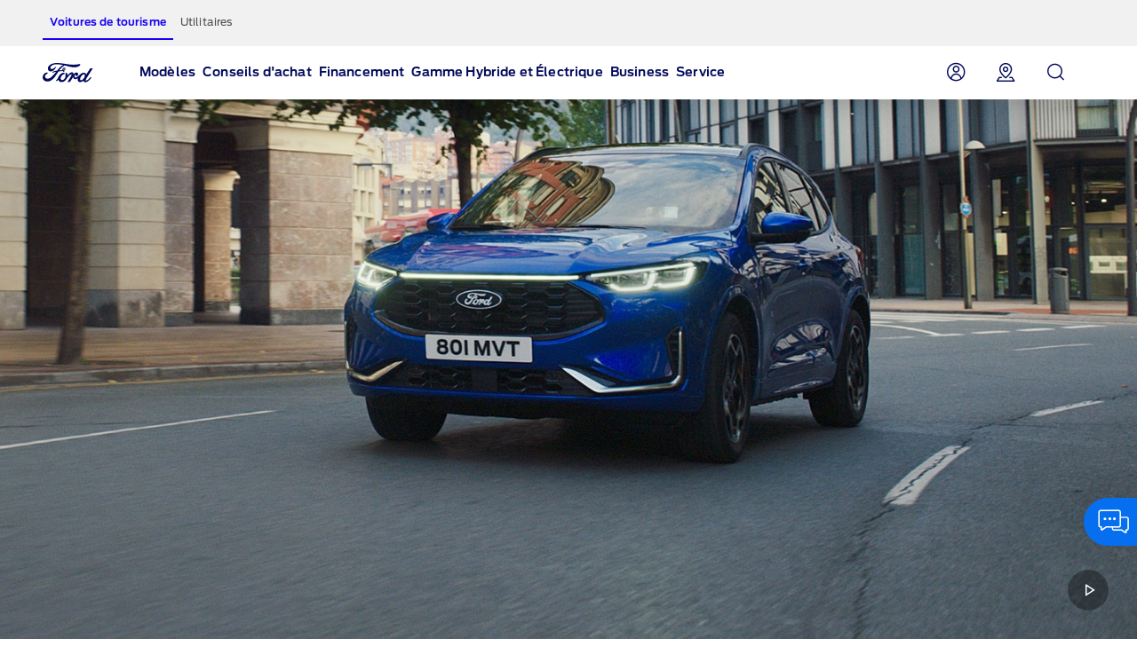

--- FILE ---
content_type: text/html
request_url: https://www.fr.ford.ch/voitures-particulieres/kuga
body_size: 37071
content:

<!DOCTYPE HTML>
<html lang="fr">
    <head>
    <meta charset="UTF-8"/>
    
    <meta name="pagename-monitoring" content="brand:vehicle:overview:ford kuga"/>


    
        <title>Ford Kuga Plug-In Hybrid – SUV performant | Ford CH</title>
    
    
    <meta name="description" content="Le Ford Kuga est disponible en version Plug-In Hybrid. Découvrez le design revisité et les nouvelles technologies du nouveau Ford Kuga PHEV."/>
    <meta name="template" content="nextgen-nameplate-page"/>
    <meta name="viewport" content="width=device-width, initial-scale=1"/>

    


    
    <meta name="og:url" content="https://www.fr.ford.ch/voitures-particulieres/kuga"/>
    <meta name="og:type" content="website"/>
    <meta name="og:title" content="Ford Kuga Plug-In Hybrid – SUV performant | Ford CH"/>

    
        <meta name="og:description" content="Le Ford Kuga est disponible en version Plug-In Hybrid. Découvrez le design revisité et les nouvelles technologies du nouveau Ford Kuga PHEV."/>
    
    
        <meta name="og:image" content="https://www.fr.ford.ch/content/dam/guxeu/global-shared/share/ford-share_image-eu-og_thumbnail-16x9-1280x720.jpg.renditions.original.png"/>
    

    

    


<link rel="canonical" href="https://www.fr.ford.ch/voitures-particulieres/kuga"/>


    <script>
// akam-sw.js install script version 1.3.6
"serviceWorker"in navigator&&"find"in[]&&function(){var e=new Promise(function(e){"complete"===document.readyState||!1?e():(window.addEventListener("load",function(){e()}),setTimeout(function(){"complete"!==document.readyState&&e()},1e4))}),n=window.akamServiceWorkerInvoked,r="1.3.6";if(n)aka3pmLog("akam-setup already invoked");else{window.akamServiceWorkerInvoked=!0,window.aka3pmLog=function(){window.akamServiceWorkerDebug&&console.log.apply(console,arguments)};function o(e){(window.BOOMR_mq=window.BOOMR_mq||[]).push(["addVar",{"sm.sw.s":e,"sm.sw.v":r}])}var i="/akam-sw.js",a=new Map;navigator.serviceWorker.addEventListener("message",function(e){var n,r,o=e.data;if(o.isAka3pm)if(o.command){var i=(n=o.command,(r=a.get(n))&&r.length>0?r.shift():null);i&&i(e.data.response)}else if(o.commandToClient)switch(o.commandToClient){case"enableDebug":window.akamServiceWorkerDebug||(window.akamServiceWorkerDebug=!0,aka3pmLog("Setup script debug enabled via service worker message"),v());break;case"boomerangMQ":o.payload&&(window.BOOMR_mq=window.BOOMR_mq||[]).push(o.payload)}aka3pmLog("akam-sw message: "+JSON.stringify(e.data))});var t=function(e){return new Promise(function(n){var r,o;r=e.command,o=n,a.has(r)||a.set(r,[]),a.get(r).push(o),navigator.serviceWorker.controller&&(e.isAka3pm=!0,navigator.serviceWorker.controller.postMessage(e))})},c=function(e){return t({command:"navTiming",navTiming:e})},s=null,m={},d=function(){var e=i;return s&&(e+="?othersw="+encodeURIComponent(s)),function(e,n){return new Promise(function(r,i){aka3pmLog("Registering service worker with URL: "+e),navigator.serviceWorker.register(e,n).then(function(e){aka3pmLog("ServiceWorker registration successful with scope: ",e.scope),r(e),o(1)}).catch(function(e){aka3pmLog("ServiceWorker registration failed: ",e),o(0),i(e)})})}(e,m)},g=navigator.serviceWorker.__proto__.register;if(navigator.serviceWorker.__proto__.register=function(n,r){return n.includes(i)?g.call(this,n,r):(aka3pmLog("Overriding registration of service worker for: "+n),s=new URL(n,window.location.href),m=r,navigator.serviceWorker.controller?new Promise(function(n,r){var o=navigator.serviceWorker.controller.scriptURL;if(o.includes(i)){var a=encodeURIComponent(s);o.includes(a)?(aka3pmLog("Cancelling registration as we already integrate other SW: "+s),navigator.serviceWorker.getRegistration().then(function(e){n(e)})):e.then(function(){aka3pmLog("Unregistering existing 3pm service worker"),navigator.serviceWorker.getRegistration().then(function(e){e.unregister().then(function(){return d()}).then(function(e){n(e)}).catch(function(e){r(e)})})})}else aka3pmLog("Cancelling registration as we already have akam-sw.js installed"),navigator.serviceWorker.getRegistration().then(function(e){n(e)})}):g.call(this,n,r))},navigator.serviceWorker.controller){var u=navigator.serviceWorker.controller.scriptURL;u.includes("/akam-sw.js")||u.includes("/akam-sw-preprod.js")||u.includes("/threepm-sw.js")||(aka3pmLog("Detected existing service worker. Removing and re-adding inside akam-sw.js"),s=new URL(u,window.location.href),e.then(function(){navigator.serviceWorker.getRegistration().then(function(e){m={scope:e.scope},e.unregister(),d()})}))}else e.then(function(){window.akamServiceWorkerPreprod&&(i="/akam-sw-preprod.js"),d()});if(window.performance){var w=window.performance.timing,l=w.responseEnd-w.responseStart;c(l)}e.then(function(){t({command:"pageLoad"})});var k=!1;function v(){window.akamServiceWorkerDebug&&!k&&(k=!0,aka3pmLog("Initializing debug functions at window scope"),window.aka3pmInjectSwPolicy=function(e){return t({command:"updatePolicy",policy:e})},window.aka3pmDisableInjectedPolicy=function(){return t({command:"disableInjectedPolicy"})},window.aka3pmDeleteInjectedPolicy=function(){return t({command:"deleteInjectedPolicy"})},window.aka3pmGetStateAsync=function(){return t({command:"getState"})},window.aka3pmDumpState=function(){aka3pmGetStateAsync().then(function(e){aka3pmLog(JSON.stringify(e,null,"\t"))})},window.aka3pmInjectTiming=function(e){return c(e)},window.aka3pmUpdatePolicyFromNetwork=function(){return t({command:"pullPolicyFromNetwork"})})}v()}}();</script>
<script id="analytics-properties">
        var fordAnalytics = fordAnalytics ? fordAnalytics : {"onclick.contentType":"vhp:none:impress","page.variantName":"vehiclePage","vehicle.modelYear":"2024","page.country":"ford-ch","page.pageID":"vhp","page.hierarchy":"vehicle:overview:suv:ford kuga:2024","page.pTemplate":"none","page.userLanguage":"fra","page.siteSection":"vehicle","page.pageName":"brand:vehicle:overview:ford kuga","vehicle.nameplate":"ford kuga","page.pageNameNoVehicle":"brand:vehicle:overview","_utils.placeholder.vehicleCategory":"suv"}
    </script>



	<script id="cookie-configuration">
		var cookieConfiguration = cookieConfiguration ? cookieConfiguration : {"cookieCategoriesConfiguration":{"expirationDate":364,"categories":[{"id":"strictly necessary","name":"Les cookies strictement nécessaires","defaultState":"ALWAYS_ON","analyticsName":"strictly necessary","alwaysOn":true,"enabledByDefault":true},{"id":"performance","name":"Les cookies de performance","defaultState":"SELECTABLE_OFF","analyticsName":"performance","alwaysOn":false,"enabledByDefault":false},{"id":"functionality","name":"Les cookies de fonctionnalité","defaultState":"SELECTABLE_OFF","analyticsName":"functionality","alwaysOn":false,"enabledByDefault":false},{"id":"targeting","name":"Les cookies de ciblage/publicité","defaultState":"SELECTABLE_OFF","analyticsName":"targeting","alwaysOn":false,"enabledByDefault":false}]},"cookies":[{"name":"backToMainUrl","category":"strictly necessary"},{"name":"guxfoe-cookiedisclaimer","category":"strictly necessary"},{"name":"lz_last_visit","category":"strictly necessary"},{"name":"lz_userid","category":"strictly necessary"},{"name":"lz_visits","category":"strictly necessary"},{"name":"opus_auth","category":"strictly necessary"},{"name":"opus_expiry","category":"strictly necessary"},{"name":"opus_firstName","category":"strictly necessary"},{"name":"opus_guidTmp","category":"strictly necessary"},{"name":"opus_id","category":"strictly necessary"},{"name":"opus_token","category":"strictly necessary"},{"name":"opus_tokenid","category":"strictly necessary"},{"name":"unsupported-browsers-overlay-counter","category":"strictly necessary"},{"name":"_pk_uid","category":"performance"},{"name":"_s3_id.8.33ba","category":"performance"},{"name":"AMCV_###AdobeOrg","category":"performance"},{"name":"AMCVS_###AdobeOrg","category":"performance"},{"name":"AMCV_9BE65971546B76C70A4C98A2%40AdobeOrg","category":"performance"},{"name":"AMCVS_9BE65971546B76C70A4C98A2%40AdobeOrg","category":"performance"},{"name":"dtCookie","category":"performance"},{"name":"dtLatC","category":"performance"},{"name":"dtPC","category":"performance"},{"name":"dtSa","category":"performance"},{"name":"ev_sync_dd","category":"targeting"},{"name":"everest_g_v2","category":"targeting"},{"name":"everest_session_v2","category":"targeting"},{"name":"s_cc","category":"performance"},{"name":"s_cp_pers","category":"performance"},{"name":"s_fid","category":"performance"},{"name":"s_p_s_prop8","category":"performance"},{"name":"s_p13_pers","category":"performance"},{"name":"s_sq","category":"performance"},{"name":"s_suite","category":"performance"},{"name":"s_vi_*","category":"performance"},{"name":"v_starting","category":"performance"},{"name":"s3_Aesess","category":"targeting"},{"name":"s3timer","category":"targeting"},{"name":"TCID","category":"performance"},{"name":"TCSess","category":"performance"},{"name":"ai_session","category":"functionality"},{"name":"ai_user","category":"functionality"},{"name":"ARRAffinity","category":"functionality"},{"name":"dl-last-search-location","category":"functionality"},{"name":"dl-last-search-type","category":"functionality"},{"name":"dataStatus","category":"functionality"},{"name":"gt_uid","category":"targeting"},{"name":"mbox","category":"targeting"},{"name":"mboxEdgeCluster","category":"targeting"},{"name":"optprg-visited-car-informations-v2","category":"functionality"},{"name":"optprg-popups-disable","category":"functionality"},{"name":"lp_custom_id","category":"targeting"},{"name":"popup_information","category":"functionality"},{"name":"RT","category":"performance"},{"name":"vin","category":"functionality"},{"name":"WSL-credential","category":"functionality"},{"name":"__cfduid","category":"strictly necessary"},{"name":"1P_JAR","category":"targeting"},{"name":"anj","category":"targeting"},{"name":"ANONCHK","category":"targeting"},{"name":"fr","category":"targeting"},{"name":"guest_id","category":"targeting"},{"name":"id","category":"targeting"},{"name":"IDE","category":"targeting"},{"name":"mdata","category":"targeting"},{"name":"mt_mop","category":"targeting"},{"name":"MUID","category":"targeting"},{"name":"MUIDB","category":"targeting"},{"name":"NID","category":"targeting"},{"name":"personalization_id","category":"targeting"},{"name":"s3_AE","category":"targeting"},{"name":"sess","category":"targeting"},{"name":"uuid","category":"targeting"},{"name":"uuid2","category":"targeting"},{"name":"uuidc","category":"targeting"},{"name":"GuxLastVisitedNameplate","category":"targeting"},{"name":"demdex","category":"targeting"},{"name":"dpm","category":"targeting"},{"name":"dextp","category":"targeting"},{"name":"bcookie","category":"targeting"},{"name":"BizoData","category":"targeting"},{"name":"BizoID","category":"targeting"},{"name":"BizoNetworkPartnerIndex","category":"targeting"},{"name":"BizoUserMatchHistory","category":"targeting"},{"name":"bscookie","category":"targeting"},{"name":"L1c","category":"targeting"},{"name":"lang","category":"targeting"},{"name":"lidc","category":"targeting"},{"name":"UserMatchHistory","category":"targeting"},{"name":"rxvisitid","category":"performance"},{"name":"rxVisitor","category":"performance"},{"name":"rxvt","category":"performance"},{"name":"_fbp","category":"targeting"},{"name":"AA003","category":"targeting"},{"name":"atdmt.com","category":"targeting"},{"name":"ATN","category":"targeting"},{"name":"tr","category":"targeting"},{"name":"ab.storage.cc.ef015d71-1461-4a45-be46-04a1245bdbef","category":"targeting"},{"name":"ab.storage.ccImpressions.ef015d71-1461-4a45-be46-04a1245bdbef","category":"targeting"},{"name":"ab.storage.ccLastCardUpdated.ef015d71-1461-4a45-be46-04a1245bdbef","category":"targeting"},{"name":"ab.storage.ccLastFullSync.ef015d71-1461-4a45-be46-04a1245bdbef","category":"targeting"},{"name":"ab.storage.device.ef015d71-1461-4a45-be46-04a1245bdbef","category":"targeting"},{"name":"ab.storage.deviceId.ef015d71-1461-4a45-be46-04a1245bdbef","category":"targeting"},{"name":"ab.storage.events.ef015d71-1461-4a45-be46-04a1245bdbef","category":"targeting"},{"name":"ab.storage.lastDisplayedTriggerTime.ef015d71-1461-4a45-be46-04a1245bdbef","category":"targeting"},{"name":"ab.storage.lastDisplayedTriggerTimesById.ef015d71-1461-4a45-be46-04a1245bdbef","category":"targeting"},{"name":"ab.storage.messagingSessionStart.ef015d71-1461-4a45-be46-04a1245bdbef","category":"targeting"},{"name":"ab.storage.serverConfig.ef015d71-1461-4a45-be46-04a1245bdbef","category":"targeting"},{"name":"ab.storage.sessionId.ef015d71-1461-4a45-be46-04a1245bdbef","category":"targeting"},{"name":"ab.storage.sessionId.ef015d71-1461-4a45-be46-04a1245bdbef","category":"targeting"},{"name":"ab.storage.triggerFireInstancesById.ef015d71-1461-4a45-be46-04a1245bdbef","category":"targeting"},{"name":"ab.storage.triggers.ef015d71-1461-4a45-be46-04a1245bdbef","category":"targeting"},{"name":"_s3_ses.* (e.g. _s3_ses.41.83e0)","category":"performance"},{"name":"_s3_id.* (e.g. _s3_id.41.83e0)","category":"performance"},{"name":"xdt_* (e.g. xdt_33)","category":"targeting"},{"name":"Braze IndexedDB Support Test#pushSubscribed","category":"targeting"},{"name":"rxec","category":"performance"},{"name":"AKA_A2","category":"strictly necessary"},{"name":"BA","category":"strictly necessary"},{"name":"_boomr_akamaiXhrRetry","category":"strictly necessary"},{"name":"icu","category":"targeting"},{"name":"uids","category":"targeting"},{"name":"token","category":"targeting"},{"name":"usersync","category":"targeting"},{"name":"bounce","category":"targeting"},{"name":"__cfduid","category":"targeting"},{"name":"ab.storage.ccDismissals.ef015d71-1461-4a45-be46-04a1245bdbef","category":"targeting"},{"name":"ruxitagent_*_Store (e.g. ruxitagent_c1248d9aea60111f_Store)","category":"performance"},{"name":"rxsession","category":"performance"},{"name":"rxlatency","category":"performance"},{"name":"rxpc","category":"performance"},{"name":"BA","category":"strictly necessary"},{"name":"prexisthb","category":"performance"},{"name":"_ft_info","category":"performance"},{"name":"_mkto_trk","category":"performance"},{"name":"intercom-id-emeshyeu","category":"performance"},{"name":"guxfoe.previousHierarchy","category":"functionality"},{"name":"guxfoe.previousSiteSection","category":"functionality"},{"name":"JSESSIONID","category":"strictly necessary"},{"name":"test","category":"strictly necessary"},{"name":"cookie-configuration","category":"strictly necessary"},{"name":"internalNavigationID","category":"performance"},{"name":"CookieConsent","category":"strictly necessary"},{"name":"AID","category":"targeting"},{"name":"DSID","category":"targeting"},{"name":"TAID","category":"targeting"},{"name":"DV","category":"targeting"},{"name":"CONSENT","category":"targeting"},{"name":"HSID","category":"targeting"},{"name":"__Secure-HSID","category":"targeting"},{"name":"SID","category":"targeting"},{"name":"test_cookie","category":"targeting"},{"name":"_gcl_au","category":"targeting"},{"name":"pagead/1p-conversion/#","category":"targeting"},{"name":"pagead/1p-user-list/#","category":"targeting"},{"name":"SIDCC","category":"targeting"},{"name":"SSID","category":"targeting"},{"name":"__Secure-SSID","category":"targeting"},{"name":"ANID","category":"targeting"},{"name":"FLC","category":"targeting"},{"name":"APISID","category":"targeting"},{"name":"SAPISID","category":"targeting"},{"name":"__Secure-APISID","category":"targeting"},{"name":"__Secure-3PAPISID","category":"targeting"},{"name":"__Secure-3PSID","category":"targeting"},{"name":"__Secure-3PAPISID","category":"targeting"},{"name":"t/v2/activity","category":"targeting"},{"name":"syncdata_##","category":"targeting"},{"name":"ov","category":"targeting"},{"name":"src0_xxxx","category":"targeting"},{"name":"lpc","category":"targeting"},{"name":"lpuid","category":"targeting"},{"name":"i/adsct","category":"targeting"},{"name":"ct0","category":"targeting"},{"name":"PREF","category":"strictly necessary"},{"name":"GPS","category":"strictly necessary"},{"name":"YSC","category":"strictly necessary"},{"name":"VISITOR_INFO1_LIVE","category":"strictly necessary"},{"name":"yt-remote-device-id","category":"strictly necessary"},{"name":"yt-player-headers-readable","category":"strictly necessary"},{"name":"yt-remote-connected-devices","category":"strictly necessary"},{"name":"yt-player-bandwidth","category":"strictly necessary"},{"name":"yt-remote-session-app","category":"strictly necessary"},{"name":"yt-remote-cast-installed","category":"strictly necessary"},{"name":"yt-remote-session-name","category":"strictly necessary"},{"name":"yt-remote-cast-available","category":"strictly necessary"},{"name":"yt-remote-fast-check-period","category":"strictly necessary"},{"name":"DPJSESSIONID","category":"strictly necessary"},{"name":"ICI_DEBUG","category":"strictly necessary"},{"name":"PD-S-SESSION-ID","category":"strictly necessary"},{"name":"unsupported-browsers-overlay-counter","category":"strictly necessary"},{"name":"check","category":"functionality"},{"name":"frontend","category":"strictly necessary"},{"name":"frontend_cid","category":"strictly necessary"},{"name":"search-params","category":"targeting"},{"name":"PAGECACHE_ENV","category":"targeting"},{"name":"PAGECACHE_FORMKEY","category":"targeting"},{"name":"vin","category":"targeting"},{"name":"FPS_Target_RVV","category":"targeting"},{"name":"ai_session","category":"targeting"},{"name":"ai_user","category":"targeting"},{"name":"pses","category":"targeting"},{"name":"FPS_Cache__LastViewedVehicle","category":"targeting"},{"name":"FPS_Cache__RecentlyViewedVehicles_TS","category":"targeting"},{"name":"FPS_Cache__LastViewedVehicle_TS","category":"targeting"},{"name":"FPS_Cache__RecentlyViewedVehicles","category":"targeting"},{"name":"OGPC","category":"strictly necessary"},{"name":"OGP","category":"strictly necessary"},{"name":"buyOnlineToInventoryShowroomFinanceData","category":"functionality"},{"name":"BuyOnlineOverlayOpened","category":"functionality"},{"name":"chatbot-conversation","category":"functionality"},{"name":"chatbot-session","category":"functionality"},{"name":"chatbot-tabs","category":"functionality"},{"name":"Ad-id","category":"targeting"},{"name":"Ad-privacy","category":"targeting"},{"name":"video-js","category":"strictly necessary"},{"name":"LPVID","category":"functionality"},{"name":"at_check","category":"functionality"},{"name":"LPSessionID","category":"functionality"},{"name":"LPVisitorID","category":"functionality"},{"name":"aam_uuid","category":"targeting"},{"name":"CIPD-S-SESSION-ID","category":"strictly necessary"},{"name":"s_p17_pers","category":"performance"},{"name":"acc-unsupported-browsers-overlay-counter","category":"strictly necessary"},{"name":"fma_YmFuYW5h","category":"strictly necessary"},{"name":"ak_bmsc","category":"strictly necessary"},{"name":"fma_verifier","category":"strictly necessary"},{"name":"fma_challenge","category":"strictly necessary"},{"name":"AnalyticsSyncHistory","category":"targeting"},{"name":"dtValidationCookie","category":"performance"},{"name":"x-ms-cpim-csrf","category":"strictly necessary"},{"name":"sticky-popup-displayed","category":"strictly necessary"},{"name":"bm_sz","category":"strictly necessary"},{"name":"_abck","category":"strictly necessary"},{"name":"ev_36_getval","category":"performance"}],"timestamp":1739869057767}
	</script>



    





    
<link rel="stylesheet" href="/etc/designs/guxacc/clientlibs/forms.min.css" type="text/css">
<link rel="stylesheet" href="/etc/designs/guxacc/clientlibs/nextgen.min.css" type="text/css">










    <link rel="shortcut icon" type="image/icon" href="/etc/designs/guxacc/clientlibs/nextgen/base/img/favicon.ico"/>




    
<script src="/etc/designs/guxacc/clientlibs/guxacc-init.min.js"></script>




<script type="text/javascript" src="/etc/designs/guxacc/clientlibs/nextgen/dist/nextgen-vendor.js"></script>
<script type="text/javascript" src="/etc/designs/guxacc/clientlibs/nextgen/dist/nextgen-cookie.js"></script>

    
    <script type="text/javascript" src="//www.ford.eu/static/prod/contextservice/contextservice.bundle.js"></script>
    <link rel="stylesheet" href="//www.ford.eu/static/prod/fonts/ford-antenna-swap.css"/>
    <link rel="stylesheet" href="//www.ford.eu/static/prod/ford-icons/ford-icons.css"/>
    <link rel="stylesheet" href="//www.ford.eu/static/prod/tokens/_variables.css"/>
    <link rel="stylesheet" href="//www.ford.eu/static/prod/grid/index.css"/>


    
    
    

    

    


        <script type="text/javascript" src="//assets.adobedtm.com/1db89c73e928/3d7bacf78384/launch-a3cee5bdf32c.min.js"></script>


    
    
    

    

<script>(window.BOOMR_mq=window.BOOMR_mq||[]).push(["addVar",{"rua.upush":"false","rua.cpush":"false","rua.upre":"false","rua.cpre":"true","rua.uprl":"false","rua.cprl":"false","rua.cprf":"false","rua.trans":"SJ-2cd7db17-7c36-402e-ac31-ab1f0195704e","rua.cook":"true","rua.ims":"false","rua.ufprl":"false","rua.cfprl":"false","rua.isuxp":"false","rua.texp":"norulematch","rua.ceh":"false","rua.ueh":"false","rua.ieh.st":"0"}]);</script>
<script>!function(){function o(n,i){if(n&&i)for(var r in i)i.hasOwnProperty(r)&&(void 0===n[r]?n[r]=i[r]:n[r].constructor===Object&&i[r].constructor===Object?o(n[r],i[r]):n[r]=i[r])}try{var n=decodeURIComponent("%7B%0A%22RT%22%3A%7B%20%22cookie%22%3A%22%22%20%7D%0A%7D");if(n.length>0&&window.JSON&&"function"==typeof window.JSON.parse){var i=JSON.parse(n);void 0!==window.BOOMR_config?o(window.BOOMR_config,i):window.BOOMR_config=i}}catch(r){window.console&&"function"==typeof window.console.error&&console.error("mPulse: Could not parse configuration",r)}}();</script>
                              <script>!function(e){var n="https://s.go-mpulse.net/boomerang/";if("False"=="True")e.BOOMR_config=e.BOOMR_config||{},e.BOOMR_config.PageParams=e.BOOMR_config.PageParams||{},e.BOOMR_config.PageParams.pci=!0,n="https://s2.go-mpulse.net/boomerang/";if(window.BOOMR_API_key="DG9ZD-KQKBQ-QEZ7B-D4C2J-2C954",function(){function e(){if(!o){var e=document.createElement("script");e.id="boomr-scr-as",e.src=window.BOOMR.url,e.async=!0,i.parentNode.appendChild(e),o=!0}}function t(e){o=!0;var n,t,a,r,d=document,O=window;if(window.BOOMR.snippetMethod=e?"if":"i",t=function(e,n){var t=d.createElement("script");t.id=n||"boomr-if-as",t.src=window.BOOMR.url,BOOMR_lstart=(new Date).getTime(),e=e||d.body,e.appendChild(t)},!window.addEventListener&&window.attachEvent&&navigator.userAgent.match(/MSIE [67]\./))return window.BOOMR.snippetMethod="s",void t(i.parentNode,"boomr-async");a=document.createElement("IFRAME"),a.src="about:blank",a.title="",a.role="presentation",a.loading="eager",r=(a.frameElement||a).style,r.width=0,r.height=0,r.border=0,r.display="none",i.parentNode.appendChild(a);try{O=a.contentWindow,d=O.document.open()}catch(_){n=document.domain,a.src="javascript:var d=document.open();d.domain='"+n+"';void(0);",O=a.contentWindow,d=O.document.open()}if(n)d._boomrl=function(){this.domain=n,t()},d.write("<bo"+"dy onload='document._boomrl();'>");else if(O._boomrl=function(){t()},O.addEventListener)O.addEventListener("load",O._boomrl,!1);else if(O.attachEvent)O.attachEvent("onload",O._boomrl);d.close()}function a(e){window.BOOMR_onload=e&&e.timeStamp||(new Date).getTime()}if(!window.BOOMR||!window.BOOMR.version&&!window.BOOMR.snippetExecuted){window.BOOMR=window.BOOMR||{},window.BOOMR.snippetStart=(new Date).getTime(),window.BOOMR.snippetExecuted=!0,window.BOOMR.snippetVersion=12,window.BOOMR.url=n+"DG9ZD-KQKBQ-QEZ7B-D4C2J-2C954";var i=document.currentScript||document.getElementsByTagName("script")[0],o=!1,r=document.createElement("link");if(r.relList&&"function"==typeof r.relList.supports&&r.relList.supports("preload")&&"as"in r)window.BOOMR.snippetMethod="p",r.href=window.BOOMR.url,r.rel="preload",r.as="script",r.addEventListener("load",e),r.addEventListener("error",function(){t(!0)}),setTimeout(function(){if(!o)t(!0)},3e3),BOOMR_lstart=(new Date).getTime(),i.parentNode.appendChild(r);else t(!1);if(window.addEventListener)window.addEventListener("load",a,!1);else if(window.attachEvent)window.attachEvent("onload",a)}}(),"".length>0)if(e&&"performance"in e&&e.performance&&"function"==typeof e.performance.setResourceTimingBufferSize)e.performance.setResourceTimingBufferSize();!function(){if(BOOMR=e.BOOMR||{},BOOMR.plugins=BOOMR.plugins||{},!BOOMR.plugins.AK){var n="true"=="true"?1:0,t="cookiepresent",a="amgescyxeeo4o2lqzpcq-f-706ac2023-clientnsv4-s.akamaihd.net",i="false"=="true"?2:1,o={"ak.v":"39","ak.cp":"694976","ak.ai":parseInt("466464",10),"ak.ol":"0","ak.cr":8,"ak.ipv":4,"ak.proto":"h2","ak.rid":"7f53f9ed","ak.r":44332,"ak.a2":n,"ak.m":"dscx","ak.n":"essl","ak.bpcip":"3.12.73.0","ak.cport":57196,"ak.gh":"23.33.28.199","ak.quicv":"","ak.tlsv":"tls1.3","ak.0rtt":"","ak.0rtt.ed":"","ak.csrc":"-","ak.acc":"","ak.t":"1768999877","ak.ak":"hOBiQwZUYzCg5VSAfCLimQ==03FuJQAfC5bn157vRJFCusUqyWdq3Br4ewpywoNumwBSL9Kgi0o+Ui7c84/ULl+QIgm7j8TOVGrwIsvO1uSihKLhRlIPOWpG9RF/THdbYlF3Nn6O8DTK7GkBeFOA9/MVLqX2sDLw8wfCr5bXN2LSYlaVhppvuZavjh1uc/sSiZjHSjQZnygeMLG7Ue9NgRvRYEPQu/JSyEPsAxdijwNZOzENCsHb9T2x6jikuLPngoGKxcx5ULt9SZuy63seKq5gJPJhLjd0NlSOk3YIMmkjE2msOYq697Hv6NcfuYFU1b1o7/AEnynUbNhe1I/ujd8uvnfTAcCe4QFK17OyoyFa0myHkdsNg9RQDRMtl3vqWeMbn7vI2uJQzZeliBTtLuwZwcWWsjjdN4hypVKQvOAVqbO29lLrkz5wXg/FCGoBqZo=","ak.pv":"61","ak.dpoabenc":"","ak.tf":i};if(""!==t)o["ak.ruds"]=t;var r={i:!1,av:function(n){var t="http.initiator";if(n&&(!n[t]||"spa_hard"===n[t]))o["ak.feo"]=void 0!==e.aFeoApplied?1:0,BOOMR.addVar(o)},rv:function(){var e=["ak.bpcip","ak.cport","ak.cr","ak.csrc","ak.gh","ak.ipv","ak.m","ak.n","ak.ol","ak.proto","ak.quicv","ak.tlsv","ak.0rtt","ak.0rtt.ed","ak.r","ak.acc","ak.t","ak.tf"];BOOMR.removeVar(e)}};BOOMR.plugins.AK={akVars:o,akDNSPreFetchDomain:a,init:function(){if(!r.i){var e=BOOMR.subscribe;e("before_beacon",r.av,null,null),e("onbeacon",r.rv,null,null),r.i=!0}return this},is_complete:function(){return!0}}}}()}(window);</script></head>
    <body class="nextGenNameplateRendererV2 nextGenNameplateRenderer page basicpage" id="nextGenNameplateRendererV2-b79b2aa847" data-suppress-cookie-disclaimer="false">
        
        
        
            

            






            <div class="aria-attributes-configuration" data-global-labels="{&#34;disclosure.closeLabel&#34;:&#34;Click here to collapse the legal note&#34;,&#34;disclosure.expandLabel&#34;:&#34;Click here to expand the legal note&#34;,&#34;overlay.closeLabel&#34;:&#34;Click here to close this overlay&#34;,&#34;carousel.paginationNextLabel&#34;:&#34;Click here to go to the next slide&#34;,&#34;carousel.paginationPreviousLabel&#34;:&#34;Click here to go to the previous slide&#34;}"></div>

            
    <script language="JavaScript" type="text/javascript">
        if (typeof s === 'undefined') {
            console.log("**");
        } else {
            console.log("===");
            s.ActivityMap.regionIDAttribute = "lpos";
        }
    </script>


            
        <a href="#main-content" class="next-gen-skip-to-content"></a>


            <div id="nextgen-page">
    






    <div class="root responsivegrid">


<div class="aem-Grid aem-Grid--12 aem-Grid--default--12 ">
    
    <div class="header aem-GridColumn aem-GridColumn--default--12">





</div>
<div class="globalnavigation aem-GridColumn aem-GridColumn--default--12">
    

    

    
        
    <div hidden>
        <a href="https://www.fr.ford.ch/">Ford Homepage</a>
        
            
                <a href="https://www.fr.ford.ch/dashboard">My Account</a>
            
            
            
        
            
                <a href="https://www.fr.ford.ch/rechercher-concessionaire">Find a dealer</a>
            
            
            
        
            
                <a href="https://www.fr.ford.ch/search-dse">Search</a>
            
            
            
        

        
            
            
                <p>Modèles</p>
            
            
            
                
                
                
            
            
        
            
            
                <p>Conseils d&#39;achat</p>
            
            
            
                
                    <ol>&lt;p&gt;&lt;a class=&#34;- None&#34; _link_action=&#34; &#34; _icon_style=&#34;-&#34; _link_style=&#34;None&#34; data-dse-context-type=&#34;none&#34; href=&#34;#&#34; lpos=&#34;global nav header:shop&#34; data-analytics-cta-uid=&#34;77f66641-b549-4bb8-83bd-a061bd8e415e&#34; data-analytics-link-type=&#34;nav&#34; data-analytics-direct-call-rule=&#34;moduleInternalNavClick&#34; data-analytics-cta-name=&#34;explore&#34;&gt;Découvrir&lt;/a&gt;&lt;/p&gt;
</ol>
                
                
                    <ol>&lt;p&gt;&lt;a href=&#34;https://www.fr.ford.ch/voitures-particulieres&#34; class=&#34;- None&#34; _link_action=&#34; &#34; _icon_style=&#34;-&#34; _link_style=&#34;None&#34; data-dse-context-type=&#34;Forms&#34;&gt;Voitures de tourisme&lt;/a&gt;&lt;/p&gt;
</ol>
                
                    <ol>&lt;p&gt;&lt;a href=&#34;https://www.fr.ford.ch/utilitaires-et-pick-up&#34; class=&#34;- None&#34; _link_action=&#34; &#34; _icon_style=&#34;-&#34; _link_style=&#34;None&#34; data-dse-context-type=&#34;none&#34;&gt;Utilitaires&lt;/a&gt;&lt;/p&gt;
</ol>
                
                    <ol>&lt;p&gt;&lt;a href=&#34;https://www.fr.ford.ch/voitures-particulieres&#34; class=&#34;- None&#34; _link_action=&#34; &#34; _icon_style=&#34;-&#34; _link_style=&#34;None&#34; data-dse-context-type=&#34;none&#34;&gt;Nouveautés&lt;/a&gt;&lt;/p&gt;
</ol>
                
                
            
                
                    <ol>&lt;p&gt;&lt;a class=&#34;- None&#34; _link_action=&#34; &#34; _icon_style=&#34;-&#34; _link_style=&#34;None&#34; data-dse-context-type=&#34;none&#34; href=&#34;#&#34; lpos=&#34;global nav header:shop&#34; data-analytics-cta-uid=&#34;546521e3-8a98-4917-82b9-d45f9a303514&#34; data-analytics-link-type=&#34;nav&#34; data-analytics-direct-call-rule=&#34;moduleInternalNavClick&#34; data-analytics-cta-name=&#34;next steps&#34;&gt;Acheter&lt;/a&gt;&lt;/p&gt;
</ol>
                
                
                    <ol>&lt;p&gt;&lt;a href=&#34;https://www.fr.ford.ch/conseils-d-achat/acheter/configurateur&#34; class=&#34;- None&#34; _link_action=&#34; &#34; _icon_style=&#34;-&#34; _link_style=&#34;None&#34; data-dse-context-type=&#34;none&#34;&gt;Configurateur&lt;/a&gt;&lt;/p&gt;
</ol>
                
                    <ol>&lt;p&gt;&lt;a href=&#34;https://www.fr.ford.ch/conseils-d-achat/acheter/course-d-essai&#34; class=&#34;- None&#34; _link_action=&#34; &#34; _icon_style=&#34;-&#34; _link_style=&#34;None&#34; data-dse-context-type=&#34;none&#34;&gt;Course d’essai&lt;/a&gt;&lt;/p&gt;
</ol>
                
                    <ol>&lt;p&gt;&lt;a href=&#34;https://www.fr.ford.ch/conseils-d-achat/acheter/inventory/showroom&#34; class=&#34;- None&#34; _link_action=&#34; &#34; _icon_style=&#34;-&#34; _link_style=&#34;None&#34; data-dse-context-type=&#34;none&#34;&gt;Véhicules neufs disponibles&lt;/a&gt;&lt;/p&gt;
</ol>
                
                    <ol>&lt;p&gt;&lt;a href=&#34;https://www.fr.ford.ch/conseils-d-achat/acheter/listes-de-prix&#34; class=&#34;- None&#34; _link_action=&#34; &#34; _icon_style=&#34;-&#34; _link_style=&#34;None&#34; data-dse-context-type=&#34;none&#34;&gt;Listes de prix&lt;/a&gt;&lt;/p&gt;
</ol>
                
                    <ol>&lt;p&gt;&lt;a href=&#34;https://www.fr.ford.ch/rechercher-concessionaire&#34; class=&#34;- None&#34; _link_action=&#34; &#34; _icon_style=&#34;-&#34; _link_style=&#34;None&#34; data-dse-context-type=&#34;none&#34;&gt;Rechercher concessionnaire&lt;/a&gt;&lt;/p&gt;
</ol>
                
                    <ol></ol>
                
                    <ol>&lt;p&gt;&lt;a href=&#34;https://www.fr.ford.ch/conseils-d-achat/acheter/newsletter&#34; class=&#34;- None&#34; _link_action=&#34; &#34; _icon_style=&#34;-&#34; _link_style=&#34;None&#34; data-dse-context-type=&#34;none&#34;&gt;Newsletter&lt;/a&gt;&lt;/p&gt;
</ol>
                
                    <ol>&lt;p&gt;&lt;a href=&#34;https://www.fr.ford.ch/conseils-d-achat/acheter/trade-in-long&#34; class=&#34;- None&#34; _link_action=&#34; &#34; _icon_style=&#34;-&#34; _link_style=&#34;None&#34; data-dse-context-type=&#34;none&#34;&gt;Échange de véhicule&lt;/a&gt;&lt;/p&gt;
</ol>
                
                
            
                
                    <ol>&lt;p&gt;&lt;a class=&#34;- None&#34; _link_action=&#34; &#34; _icon_style=&#34;-&#34; _link_style=&#34;None&#34; data-dse-context-type=&#34;none&#34; href=&#34;#&#34; lpos=&#34;global nav header:shop&#34; data-analytics-cta-uid=&#34;54b262a7-b5c5-4dd9-8028-d541924e983d&#34; data-analytics-link-type=&#34;nav&#34; data-analytics-direct-call-rule=&#34;moduleInternalNavClick&#34; data-analytics-cta-name=&#34;extras&#34;&gt;Offres et services supplémentaires&lt;/a&gt;&lt;/p&gt;
</ol>
                
                
                    <ol>&lt;p&gt;&lt;a href=&#34;https://www.fr.ford.ch/conseils-d-achat/offres-services-supplementaires/accessoires&#34; class=&#34;- None&#34; _link_action=&#34; &#34; _icon_style=&#34;-&#34; _link_style=&#34;None&#34; data-dse-context-type=&#34;none&#34;&gt;Accessoires&lt;/a&gt;&lt;/p&gt;
</ol>
                
                    <ol>&lt;p&gt;&lt;a href=&#34;https://www.fr.ford.ch/conseils-d-achat/offres-services-supplementaires/garanties&#34; class=&#34;- None&#34; _link_action=&#34; &#34; _icon_style=&#34;-&#34; _link_style=&#34;None&#34; data-dse-context-type=&#34;none&#34;&gt;Garanties&lt;/a&gt;&lt;/p&gt;
</ol>
                
                    <ol>&lt;p&gt;&lt;a href=&#34;https://www.fr.ford.ch/financement/ford-credit/ford-assurance-automobile&#34; class=&#34;- None&#34; _link_action=&#34; &#34; _icon_style=&#34;-&#34; _link_style=&#34;None&#34; data-dse-context-type=&#34;none&#34;&gt;Ford Assurance Automobile&lt;/a&gt;&lt;/p&gt;
</ol>
                
                    <ol>&lt;p&gt;&lt;a href=&#34;https://www.fr.ford.ch/conseils-d-achat/offres-services-supplementaires/ford-lifestyle-collection&#34; class=&#34;- None&#34; _link_action=&#34; &#34; _icon_style=&#34;-&#34; _link_style=&#34;None&#34; data-dse-context-type=&#34;none&#34;&gt;Ford Lifestyle Collection&lt;/a&gt;&lt;/p&gt;
</ol>
                
                
            
            
                <a href="https://www.fr.ford.ch/voitures-particulieres">Acheter une nouvelle Ford</a>
            
                <a href="https://www.fr.ford.ch/conseils-d-achat/acheter/course-d-essai">Réserver une course d’essai</a>
            
        
            
            
                <p>Financement</p>
            
            
            
                
                    <ol>&lt;p&gt;&lt;a class=&#34;- None&#34; _link_action=&#34; &#34; _icon_style=&#34;-&#34; _link_style=&#34;None&#34;
    data-dse-context-type=&#34;none&#34; href=&#34;#&#34;
    lpos=&#34;global nav header:finance &amp;amp; promotions&#34;
    data-analytics-cta-uid=&#34;f4548283-2553-46c4-9104-e84cad0aed8c&#34;
    data-analytics-link-type=&#34;nav&#34;
    data-analytics-direct-call-rule=&#34;moduleInternalNavClick&#34; data-analytics-cta-name=&#34;finance&#34;&gt;Financement de Ford Credit&lt;/a&gt;&lt;/p&gt;


</ol>
                
                
                    <ol>&lt;p&gt;&lt;a class=&#34;- None&#34; _link_action=&#34; &#34; _icon_style=&#34;-&#34; _link_style=&#34;None&#34; data-dse-context-type=&#34;none&#34; href=&#34;https://www.fr.ford.ch/financement/ford-credit&#34;&gt;Introduction&lt;/a&gt;&lt;/p&gt;
</ol>
                
                    <ol>&lt;p&gt;&lt;a class=&#34;- None&#34; _link_action=&#34; &#34; _icon_style=&#34;-&#34; _link_style=&#34;None&#34; data-dse-context-type=&#34;none&#34; href=&#34;https://www.fr.ford.ch/financement/ford-credit/particuliers&#34;&gt;Particuliers&lt;/a&gt;&lt;/p&gt;
</ol>
                
                    <ol>&lt;p&gt;&lt;a class=&#34;- None&#34; _link_action=&#34; &#34; _icon_style=&#34;-&#34; _link_style=&#34;None&#34; data-dse-context-type=&#34;none&#34; href=&#34;https://www.fr.ford.ch/financement/ford-credit/clients-commerciaux&#34;&gt;Clients commerciaux&lt;/a&gt;&lt;/p&gt;
</ol>
                
                    <ol>&lt;p&gt;&lt;a class=&#34;- None&#34; _link_action=&#34; &#34; _icon_style=&#34;-&#34; _link_style=&#34;None&#34; data-dse-context-type=&#34;none&#34; href=&#34;https://www.fr.ford.ch/financement/ford-credit/ford-assurance-automobile&#34;&gt;Ford Assurance Automobile&lt;/a&gt;&lt;/p&gt;
</ol>
                
                
                    &lt;p&gt;Découvrez les avantages d&#39;un véhicule électrique Ford.&lt;/p&gt;
&lt;p&gt;&lt;a class=&#34;- dse-grid__max-width-3--tab-up dse-grid__max-width-2--desk-up dse-button dse-button--primary&#34; _link_action=&#34; &#34; _icon_style=&#34;-&#34; _link_style=&#34;dse-grid__max-width-3--tab-up dse-grid__max-width-2--desk-up dse-button dse-button--primary&#34; data-dse-context-type=&#34;none&#34; href=&#34;https://www.fr.ford.ch/conseils-d-achat/acheter/course-d-essai&#34;&gt;Réserver un essai&lt;/a&gt;&lt;/p&gt;
&lt;p&gt;Go Electric&lt;/p&gt;

                
            
                
                    <ol>&lt;p&gt;&lt;a class=&#34;- None&#34; _link_action=&#34; &#34; _icon_style=&#34;-&#34; _link_style=&#34;None&#34; data-dse-context-type=&#34;none&#34; href=&#34;#&#34; lpos=&#34;global nav header:finance &amp;amp; promotions&#34; data-analytics-cta-uid=&#34;e6323ce8-f333-432e-a31c-beacbe73abc8&#34; data-analytics-link-type=&#34;nav&#34; data-analytics-direct-call-rule=&#34;moduleInternalNavClick&#34; data-analytics-cta-name=&#34;resources&#34;&gt;Outils et support&lt;/a&gt;&lt;/p&gt;
</ol>
                
                
                    <ol>&lt;p&gt;&lt;a class=&#34;- None&#34; _link_action=&#34; &#34; _icon_style=&#34;-&#34; _link_style=&#34;None&#34; data-dse-context-type=&#34;none&#34; href=&#34;https://www.fr.ford.ch/financement/outils-et-support/contactez-nous&#34;&gt;Contactez-nous&lt;/a&gt;&lt;/p&gt;
</ol>
                
                
            
                
                    <ol>&lt;p&gt;&lt;a class=&#34;- None&#34; _link_action=&#34; &#34; _icon_style=&#34;-&#34; _link_style=&#34;None&#34; data-dse-context-type=&#34;none&#34; href=&#34;#&#34; lpos=&#34;global nav header:finance &amp;amp; promotions&#34; data-analytics-cta-uid=&#34;546521e3-8a98-4917-82b9-d45f9a303514&#34; data-analytics-link-type=&#34;nav&#34; data-analytics-direct-call-rule=&#34;moduleInternalNavClick&#34; data-analytics-cta-name=&#34;next steps&#34;&gt;Demande de financement&lt;/a&gt;&lt;/p&gt;
</ol>
                
                
                
            
            
        
            
            
                <p>Gamme Hybride et Électrique</p>
            
            
            
                
                    <ol>&lt;p&gt;&lt;a class=&#34;- None&#34; _link_action=&#34; &#34; _icon_style=&#34;-&#34; _link_style=&#34;None&#34; data-dse-context-type=&#34;none&#34; href=&#34;#&#34; lpos=&#34;global nav header:going electric&#34; data-analytics-cta-uid=&#34;a32dbca1-c569-4631-9b3a-7cb4ea71a2d6&#34; data-analytics-link-type=&#34;nav&#34; data-analytics-direct-call-rule=&#34;moduleInternalNavClick&#34; data-analytics-cta-name=&#34;electric &amp;amp; hybrid&#34;&gt;Gamme Hybride et Électrique&lt;/a&gt;&lt;/p&gt;
</ol>
                
                
                    <ol>&lt;p&gt;&lt;a class=&#34;- None&#34; _link_action=&#34; &#34; _icon_style=&#34;-&#34; _link_style=&#34;None&#34; data-dse-context-type=&#34;none&#34; href=&#34;https://www.fr.ford.ch/hybride-electrique&#34;&gt;Hybride et Électrique&lt;/a&gt;&lt;/p&gt;
</ol>
                
                    <ol>&lt;p&gt;&lt;a class=&#34;- None&#34; _link_action=&#34; &#34; _icon_style=&#34;-&#34; _link_style=&#34;None&#34; data-dse-context-type=&#34;none&#34; href=&#34;https://www.fr.ford.ch/hybride-electrique/vehicule-electrique&#34;&gt;Véhicules Électriques&lt;/a&gt;&lt;/p&gt;
</ol>
                
                    <ol>&lt;p&gt;&lt;a class=&#34;- None&#34; _link_action=&#34; &#34; _icon_style=&#34;-&#34; _link_style=&#34;None&#34; data-dse-context-type=&#34;none&#34; href=&#34;https://www.fr.ford.ch/hybride-electrique/vehicule-hybride&#34;&gt;Véhicules Hybrides&lt;/a&gt;&lt;/p&gt;
</ol>
                
                
            
                
                    <ol>&lt;p&gt;&lt;a class=&#34;- None&#34; _link_action=&#34; &#34; _icon_style=&#34;-&#34; _link_style=&#34;None&#34; data-dse-context-type=&#34;none&#34; href=&#34;#&#34; lpos=&#34;global nav header:going electric&#34; data-analytics-cta-uid=&#34;8b07d290-22ce-4baa-a26e-28dd94b370de&#34; data-analytics-link-type=&#34;nav&#34; data-analytics-direct-call-rule=&#34;moduleInternalNavClick&#34; data-analytics-cta-name=&#34;charging&#34;&gt;Recharge&lt;/a&gt;&lt;/p&gt;
</ol>
                
                
                    <ol>&lt;p&gt;&lt;a class=&#34;- None&#34; _link_action=&#34; &#34; _icon_style=&#34;-&#34; _link_style=&#34;None&#34; data-dse-context-type=&#34;none&#34; href=&#34;https://www.fr.ford.ch/hybride-electrique/recharge&#34;&gt;Recharge&lt;/a&gt;&lt;/p&gt;
</ol>
                
                    <ol>&lt;p&gt;&lt;a class=&#34;- None&#34; _link_action=&#34; &#34; _icon_style=&#34;-&#34; _link_style=&#34;None&#34; data-dse-context-type=&#34;none&#34; href=&#34;https://www.fr.ford.ch/hybride-electrique/recharge/recharge-domestique&#34;&gt;Recharge à domicile&lt;/a&gt;&lt;/p&gt;
</ol>
                
                    <ol>&lt;p&gt;&lt;a class=&#34;- None&#34; _link_action=&#34; &#34; _icon_style=&#34;-&#34; _link_style=&#34;None&#34; data-dse-context-type=&#34;none&#34; href=&#34;https://www.fr.ford.ch/hybride-electrique/recharge/recharge-publique&#34;&gt;Recharge publiques&lt;/a&gt;&lt;/p&gt;
</ol>
                
                    <ol>&lt;p&gt;&lt;a class=&#34;- None&#34; _link_action=&#34; &#34; _icon_style=&#34;-&#34; _link_style=&#34;None&#34; data-dse-context-type=&#34;none&#34; href=&#34;https://www.fr.ford.ch/hybride-electrique/recharge/autonomie&#34;&gt;Calculateur d’autonomie&lt;/a&gt;&lt;/p&gt;
</ol>
                
                
            
                
                    <ol>&lt;p&gt;&lt;a class=&#34;- None&#34; _link_action=&#34; &#34; _icon_style=&#34;-&#34; _link_style=&#34;None&#34; data-dse-context-type=&#34;none&#34; href=&#34;#&#34; lpos=&#34;global nav header:going electric&#34; data-analytics-cta-uid=&#34;e97997de-a952-4122-8844-8de376f7383e&#34; data-analytics-link-type=&#34;nav&#34; data-analytics-direct-call-rule=&#34;moduleInternalNavClick&#34; data-analytics-cta-name=&#34;why go electric&#34;&gt;Pourquoi l&#39;electrique ?&lt;/a&gt;&lt;/p&gt;
</ol>
                
                
                    <ol>&lt;p&gt;&lt;a class=&#34;- None&#34; _link_action=&#34; &#34; _icon_style=&#34;-&#34; _link_style=&#34;None&#34; data-dse-context-type=&#34;none&#34; href=&#34;https://www.fr.ford.ch/hybride-electrique/avantages&#34;&gt;Avantages des Véhicules Électriques&lt;/a&gt;&lt;/p&gt;
</ol>
                
                    <ol>&lt;p&gt;&lt;a class=&#34;- None&#34; _link_action=&#34; &#34; _icon_style=&#34;-&#34; _link_style=&#34;None&#34; data-dse-context-type=&#34;none&#34; href=&#34;https://www.fr.ford.ch/le-monde-ford/enquete&#34;&gt;Durabilité&lt;/a&gt;&lt;/p&gt;
</ol>
                
                    <ol>&lt;p&gt;&lt;a class=&#34;- dse-link&#34; _link_action=&#34; &#34; _icon_style=&#34;-&#34; _link_style=&#34;dse-link&#34; data-dse-context-type=&#34;none&#34; href=&#34;https://www.fr.ford.ch/cout-de-possession&#34;&gt;Coût de détention&lt;/a&gt;&lt;/p&gt;
</ol>
                
                
            
            
        
            
                <a href="https://www.fr.ford.ch/vehicules-professionnels/fleet/ford-fleet-management">Business</a>
            
            
            
            
            
        
            
            
                <p>Service</p>
            
            
            
                
                    <ol>&lt;p&gt;&lt;a class=&#34;- None&#34; _link_action=&#34; &#34; _icon_style=&#34;-&#34; _link_style=&#34;None&#34; data-dse-context-type=&#34;none&#34; href=&#34;#&#34; lpos=&#34;global nav header:owners&#34; data-analytics-cta-uid=&#34;2e5792ce-062b-4ce1-90d9-b35670fb0e9d&#34; data-analytics-link-type=&#34;nav&#34; data-analytics-direct-call-rule=&#34;moduleInternalNavClick&#34; data-analytics-cta-name=&#34;your vehicle&#34;&gt;Mon véhicule&lt;/a&gt;&lt;/p&gt;
</ol>
                
                
                    <ol>&lt;p&gt;&lt;a class=&#34;- None&#34; _link_action=&#34; &#34; _icon_style=&#34;-&#34; _link_style=&#34;None&#34;
    data-dse-context-type=&#34;none&#34; href=&#34;https://www.fr.ford.ch/service/mon-vehicule/ford-account&#34;&gt;Compte Ford&lt;/a&gt;&lt;/p&gt;


</ol>
                
                    <ol>&lt;p&gt;&lt;a class=&#34;- None&#34; _link_action=&#34; &#34; _icon_style=&#34;-&#34; _link_style=&#34;None&#34; data-dse-context-type=&#34;none&#34; href=&#34;https://www.fr.ford.ch/owners/reservez-un-entretien-en-ligne.html?fmccmp=other:nwp:hp:global-nav-header::Rendez-vous%20service&#34;&gt;Rendez-vous service&lt;/a&gt;&lt;/p&gt;
</ol>
                
                    <ol>&lt;p&gt;&lt;a class=&#34;- None&#34; _link_action=&#34; &#34; _icon_style=&#34;-&#34; _link_style=&#34;None&#34; data-dse-context-type=&#34;none&#34; href=&#34;https://www.fr.ford.ch/owners/manuels-du-proprietaire&#34;&gt;Manuel conducteur&lt;/a&gt;&lt;/p&gt;
</ol>
                
                    <ol>&lt;p&gt;&lt;a class=&#34;- None&#34; _link_action=&#34; &#34; _icon_style=&#34;-&#34; _link_style=&#34;None&#34; data-dse-context-type=&#34;none&#34; href=&#34;https://www.fr.ford.ch/conseils-d-achat/offres-services-supplementaires/accessoires&#34;&gt;Accessoires&lt;/a&gt;&lt;/p&gt;
</ol>
                
                    <ol>&lt;p&gt;&lt;a class=&#34;- None&#34; _link_action=&#34; &#34; _icon_style=&#34;-&#34; _link_style=&#34;None&#34; data-dse-context-type=&#34;none&#34; href=&#34;https://www.fr.ford.ch/conseils-d-achat/offres-services-supplementaires/garanties&#34;&gt;Garanties &amp;amp; Assistance&lt;/a&gt;&lt;/p&gt;
</ol>
                
                    <ol>&lt;p&gt;&lt;a class=&#34;- None&#34; _link_action=&#34; &#34; _icon_style=&#34;-&#34; _link_style=&#34;None&#34; data-dse-context-type=&#34;none&#34; href=&#34;https://www.fr.ford.ch/support/rappels/&#34;&gt;Rappels de produit&lt;/a&gt;&lt;/p&gt;
</ol>
                
                
            
                
                    <ol>&lt;p&gt;&lt;a class=&#34;- None&#34; _link_action=&#34; &#34; _icon_style=&#34;-&#34; _link_style=&#34;None&#34; data-dse-context-type=&#34;none&#34; href=&#34;#&#34; lpos=&#34;global nav header:owners&#34; data-analytics-cta-uid=&#34;f495b79e-ce4d-43db-87d2-7e59b6ddd6d0&#34; data-analytics-link-type=&#34;nav&#34; data-analytics-direct-call-rule=&#34;moduleInternalNavClick&#34; data-analytics-cta-name=&#34;service &amp;amp; maintenance&#34;&gt;Service clientèle&lt;/a&gt;&lt;/p&gt;
</ol>
                
                
                    <ol>&lt;p&gt;&lt;a class=&#34;- None&#34; _link_action=&#34; &#34; _icon_style=&#34;-&#34; _link_style=&#34;None&#34; data-dse-context-type=&#34;none&#34; href=&#34;https://www.fr.ford.ch/vehicules-professionnels/service/service-and-repair/ford-pro-service&#34;&gt;Ford Transit24&lt;/a&gt;&lt;/p&gt;
</ol>
                
                    <ol>&lt;p&gt;&lt;a class=&#34;- None&#34; data-dse-context-type=&#34;none&#34; href=&#34;https://www.fr.ford.ch/service/service-clientele/ford-app&#34;&gt;Ford App&lt;/a&gt;&lt;/p&gt;
</ol>
                
                    <ol>&lt;p&gt;&lt;a class=&#34;- None&#34; _link_action=&#34; &#34; _icon_style=&#34;-&#34; _link_style=&#34;None&#34; data-dse-context-type=&#34;none&#34; href=&#34;https://www.fr.ford.ch/service/subscriptions&#34;&gt;Ford Subscriptions&lt;/a&gt;&lt;/p&gt;
</ol>
                
                
            
                
                    <ol>&lt;p&gt;&lt;a class=&#34;- None&#34; _link_action=&#34; &#34; _icon_style=&#34;-&#34; _link_style=&#34;None&#34; data-dse-context-type=&#34;none&#34; href=&#34;#&#34; lpos=&#34;global nav header:owners&#34; data-analytics-cta-uid=&#34;6254bf00-47e7-4518-ab5f-f1291f35da05&#34; data-analytics-link-type=&#34;nav&#34; data-analytics-direct-call-rule=&#34;moduleInternalNavClick&#34; data-analytics-cta-name=&#34;repairs&#34;&gt;Réparations &amp;amp; Entretien&lt;/a&gt;&lt;/p&gt;
</ol>
                
                
                    <ol>&lt;p&gt;&lt;a class=&#34;- None&#34; _link_action=&#34; &#34; _icon_style=&#34;-&#34; _link_style=&#34;None&#34; data-dse-context-type=&#34;none&#34; href=&#34;https://www.fr.ford.ch/service/reparations-et-entretien/offres-entretien&#34;&gt;Offres Ford Service&lt;/a&gt;&lt;/p&gt;
</ol>
                
                    <ol>&lt;p&gt;&lt;a class=&#34;- None&#34; _link_action=&#34; &#34; _icon_style=&#34;-&#34; _link_style=&#34;None&#34; data-dse-context-type=&#34;none&#34; href=&#34;https://www.fr.ford.ch/service/reparations-et-entretien/ford-economy-service&#34;&gt;Ford Economy Service 5+&lt;/a&gt;&lt;/p&gt;
</ol>
                
                    <ol>&lt;p&gt;&lt;a class=&#34;- None&#34; _link_action=&#34; &#34; _icon_style=&#34;-&#34; _link_style=&#34;None&#34; data-dse-context-type=&#34;none&#34; href=&#34;https://www.fr.ford.ch/service/reparations-et-entretien/ford-video-check&#34;&gt;Ford Video Check&lt;/a&gt;&lt;/p&gt;
</ol>
                
                    <ol>&lt;p&gt;&lt;a class=&#34;- None&#34; _link_action=&#34; &#34; _icon_style=&#34;-&#34; _link_style=&#34;None&#34; data-dse-context-type=&#34;none&#34; href=&#34;https://www.fr.ford.ch/service/reparations-et-entretien/ford-express-service&#34;&gt;Ford Express Service&lt;/a&gt;&lt;/p&gt;
</ol>
                
                    <ol>&lt;p&gt;&lt;a class=&#34;- None&#34; _link_action=&#34; &#34; _icon_style=&#34;-&#34; _link_style=&#34;None&#34; data-dse-context-type=&#34;none&#34; href=&#34;https://www.fr.ford.ch/service/reparations-et-entretien/pneus-et-roues-completes&#34;&gt;Pneus et roues complètes&lt;/a&gt;&lt;/p&gt;
</ol>
                
                    <ol>&lt;p&gt;&lt;a class=&#34;- None&#34; _link_action=&#34; &#34; _icon_style=&#34;-&#34; _link_style=&#34;None&#34; data-dse-context-type=&#34;none&#34; href=&#34;https://www.fr.ford.ch/service/reparations-et-entretien/plans&#34;&gt;Intervalles d&#39;entretien&lt;/a&gt;&lt;/p&gt;
</ol>
                
                    <ol>&lt;p&gt;&lt;a class=&#34;- None&#34; _link_action=&#34; &#34; _icon_style=&#34;-&#34; _link_style=&#34;None&#34; data-dse-context-type=&#34;none&#34; href=&#34;https://www.fr.ford.ch/vehicules-professionnels/service/service-and-repair/ford-pro-service&#34;&gt;Aperçu FORDLiive&lt;/a&gt;&lt;/p&gt;
</ol>
                
                    <ol>&lt;p&gt;&lt;a class=&#34;- None&#34; _link_action=&#34; &#34; _icon_style=&#34;-&#34; _link_style=&#34;None&#34; data-dse-context-type=&#34;none&#34; href=&#34;https://www.fr.ford.ch/support/calculez-votre-prix-de-service&#34;&gt;Calculez votre prix de service&lt;/a&gt;&lt;/p&gt;
</ol>
                
                
            
                
                    <ol>&lt;p&gt;&lt;a class=&#34;- None&#34; _link_action=&#34; &#34; _icon_style=&#34;-&#34; _link_style=&#34;None&#34; data-dse-context-type=&#34;none&#34; href=&#34;#&#34; lpos=&#34;global nav header:owners&#34; data-analytics-cta-uid=&#34;e6323ce8-f333-432e-a31c-beacbe73abc8&#34; data-analytics-link-type=&#34;nav&#34; data-analytics-direct-call-rule=&#34;moduleInternalNavClick&#34; data-analytics-cta-name=&#34;resources&#34;&gt;Support&lt;/a&gt;&lt;/p&gt;
</ol>
                
                
                    <ol>&lt;p&gt;&lt;a class=&#34;- None&#34; _link_action=&#34; &#34; _icon_style=&#34;-&#34; _link_style=&#34;None&#34; data-dse-context-type=&#34;none&#34; href=&#34;https://www.fr.ford.ch/le-monde-ford/enquete/recyclez-votre-vehicule-ford&#34;&gt;Recyclez votre véhicule Ford correctement&lt;/a&gt;&lt;/p&gt;
</ol>
                
                    <ol>&lt;p&gt;&lt;a class=&#34;- None&#34; _link_action=&#34; &#34; _icon_style=&#34;-&#34; _link_style=&#34;None&#34; data-dse-context-type=&#34;none&#34; href=&#34;https://www.fr.ford.ch/service/support/assistance-sync-bluetooth-comprend&#34;&gt;Mobile Compatibility&lt;/a&gt;&lt;/p&gt;
</ol>
                
                    <ol>&lt;p&gt;&lt;a class=&#34;- None&#34; _link_action=&#34; &#34; _icon_style=&#34;-&#34; _link_style=&#34;None&#34; data-dse-context-type=&#34;none&#34; href=&#34;https://www.fr.ford.ch/support&#34;&gt;Ask Ford&lt;/a&gt;&lt;/p&gt;
</ol>
                
                
            
            
        
    </div>

        
            
                <link rel="stylesheet" href="/etc/designs/dse/globalnav-frontend/clientlibs/globalnav-frontend/dist/bundle.css" type="text/css"/>
            
            <div class="global-navigation globalnav-root" data-json-path="/content/guxeu/ch/fr_ch/configuration/dse-app-configuration/global-navigation-configuration.model.json" data-is-author-edit-mode="false" data-global-nav-theme="dse-global-nav-white-theme" data-global-nav-sticky-behaviour="false">
            </div>
            
                <script defer type="text/javascript" src="/etc/designs/dse/globalnav-frontend/clientlibs/globalnav-frontend/dist/bundle.js"></script>
            
        
    





    
</div>
<div class="searchoverlay hostcontainer aem-GridColumn aem-GridColumn--default--12">
    

    




    

</div>
<div class="parsys aem-GridColumn aem-GridColumn--default--12">
  <main id="main-content">
    
        <div class="dseSecondaryNavigation ">
            
    
    <nav data-close-icon-aria-label="Close" class="nextgen-secondary-navigation collapsed">
        <div class="secondary-navigation-header">
            <div class="secondary-navigation-container">
                <div class="secondary-navigation-anchor-links">
                    <div class="secondary-navigation-anchor-links-wrapper">
                        <ul>
                            <li><a href="#kuga">Ford Kuga</a></li>
                        
                            <li><a href="#models">Modèles</a></li>
                        
                            <li><a href="#exterieur">Extérieur</a></li>
                        
                            <li><a href="#interieur">Intérieur</a></li>
                        
                            <li><a href="#traction">Remorquage</a></li>
                        
                            <li><a href="#technologies">Technologies</a></li>
                        </ul>
                        <div class="secondary-navigation-sticky-bar"></div>
                    </div>
                </div>
                <button class="dropdown-button" aria-expanded="false"><span class="secondary-navigation-heading-label">En savoir plus</span><i class="icon-arrow"></i></button>
                <div class="configuration-button">
                    <p><a _link_action=" " _icon_style=" " _link_style=" " data-acc-context-type="buildAndPrice" href="#" data-analytics-cta-uid="6432f58c-41d8-4ff7-9b37-a4b2ebc287fd" data-analytics-link-type="nav" data-analytics-direct-call-rule="moduleInternalNavClick" data-analytics-cta-name="build price" data-analytics-content-sub-type-uid="1bbbe624-41cb-48eb-bee0-918c993e95ab" data-analytics-content-sub-type="sticky cta">Configurer</a></p>



                </div>
            </div>
        </div>
        <div class="secondary-navigation-dropdown">
            <div class="secondary-navigation-dropdown-content">
                <div class="secondary-navigation-links-wrapper">
                    <div class="secondary-navigation-rte">
                        <ul>
<li><a _link_action=" " _icon_style=" " _link_style=" " data-acc-context-type="Forms" href="/conseils-d-achat/acheter/course-d-essai-legacy" data-analytics-cta-uid="29f349bf-c527-4961-af78-f4f072c56475" data-analytics-link-type="nav" data-analytics-direct-call-rule="moduleInternalNavClick" data-analytics-cta-name="test drive" data-analytics-content-sub-type-uid="5d111e56-da54-4959-b473-299949682b82" data-analytics-content-sub-type="secondary nav">Course d'essai</a></li>
<li><a _link_action="link-overlay" _icon_style=" " _link_style=" " data-acc-context-type="Forms" href="/content/overlays/acc-wizard-overlays/kmi-kuga-24" class="link-overlay" data-analytics-cta-uid="e83add72-355d-426b-8509-3c534a46550a" data-analytics-link-type="nav" data-analytics-direct-call-rule="moduleInternalNavClick" data-analytics-cta-name="get updates" data-analytics-content-sub-type-uid="5d111e56-da54-4959-b473-299949682b82" data-analytics-content-sub-type="secondary nav">Tenez-moi au courant</a></li>
<li><a class="link-overlay" _link_action="link-overlay" _icon_style=" " _link_style=" " data-acc-context-type="none" href="/voitures-particulieres/kuga/brochures-pricelists" data-analytics-cta-uid="e92a130d-79cd-46c9-b008-85a0f39b4e5b" data-analytics-link-type="nav" data-analytics-direct-call-rule="moduleInternalNavClick" data-analytics-cta-name="brochures" data-analytics-content-sub-type-uid="5d111e56-da54-4959-b473-299949682b82" data-analytics-content-sub-type="secondary nav">Liste de prix</a></li>
<li><a _link_action=" " _icon_style=" " _link_style=" " data-acc-context-type="TCOPreselection" href="/cout-de-possession" style="background-color: rgb(255,255,255);" data-analytics-cta-uid="7f4aad6d-2be9-48c0-8bbe-107100d8c601" data-analytics-link-type="nav" data-analytics-direct-call-rule="moduleInternalNavClick" data-analytics-cta-name="running costs" data-analytics-content-sub-type-uid="5d111e56-da54-4959-b473-299949682b82" data-analytics-content-sub-type="secondary nav">Voir les coûts de possession</a></li>
</ul>



                    </div>
                    <div class="secondary-navigation-cards-wrapper">
                        
                    </div>
                </div>
            </div>
        </div>
      </nav>



        </div>
    
        <div class="anchorId " data-analytics-content-type="secondary nav">
            
    

    <div class="nextgen-anchor-id">
        <a id="kuga" data-analytics-content-sub-type="secondary nav" data-analytics-direct-call-rule="moduleInternalNavClick" data-analytics-link-type="nav" data-analytics-cta-name="vehicle name">
        </a>
    </div>



        </div>
    
        <div class="heroVideo ">
            
    
    
        <style>
            .nextgen-hero-video video {
                height: 100vh;
                object-fit: cover;
                width: 100%;
            }
        </style>
    
    <div class="nextgen-hero-video theme-dark">
        <video class="nextgen-video-js" muted loop playsinline autoplay aria-describedby="description1577401095" preload="metadata" data-mobile-poster="/content/dam/guxeu/rhd/central/cars/2023-kuga/dse/billboard/ford-kuga-eu-Kuga_MCA_2023_DSE_15s_Main-9x16-780x1385.jpg" data-desktop-poster="/content/dam/guxeu/rhd/central/cars/2023-kuga/dse/billboard/ford-kuga-eu-Kuga_MCA_2023_DSE_15s_Main-16x9-1440x810.jpg" data-mobile-video="https://www.ford.eu/videos/guxeu/central/cars/kuga/mca-reveal/hero/mobile/master.m3u8" data-desktop-video="https://www.ford.eu/videos/guxeu/central/cars/kuga/mca-reveal/hero/desktop/stream.mpd">
        </video>
        <p class="video-description" id="description1577401095">
          Hero video showing new All-Electric Explorer driving
        </p>
        <div class="hero-video-text">
            <div class="hero-text1">
                <h1><b>Le Ford Kuga<sup>®</sup></b></h1>



            </div>
            <div class="hero-text2">
                <p><b>Plus de tout</b></p>



            </div>
            <div class="hero-text3">
                <p><a class="nextgen-primary-cta" _link_action=" " _icon_style=" " _link_style="nextgen-primary-cta" data-acc-context-type="buildAndPrice" href="#" data-analytics-cta-uid="eb01b2b2-4b3e-48d1-b2cc-d8439d3d4835" data-analytics-link-type="cta" data-analytics-direct-call-rule="moduleInternalCtaClick" data-analytics-cta-name="build price" data-analytics-content-sub-type-uid="2bd59bd8-72fd-4e78-a8fc-bfbfe25405e3" data-analytics-content-sub-type="billboard">Configurer maintenant</a></p>



            </div>
        </div>
        <div class="video-control">
          <div class="progress-control">
              <button class="play-button paused" type="button">
                  <span class="icon-play-video"></span>
              </button>
              <div class="progress-bar">
                  <div class="progress-bar-wrapper">
                      <div class="progress-bar-value-half"></div>
                      <div class="progress-bar-value"></div>
                  </div>
              </div>
          </div>
        </div>
    </div>



        </div>
    
        <div class="priceModule ">
            
    
    <div class="nextgen-price-module theme-dark ">
        <div class="price-module-container">
            <div class="price-module-price-column">
                <div class="price-module-label">
                    <p><span class="nextgen-body-copy"><span class="nextgen-secondary-color">Full Hybrid ou Plug-in Hybrid : même prix de leasing.<br />
 Offre de leasing dès</span></span></p>



                </div>
                <div class="price-module-price">
                    <p><span class="nextgen-primary-color"><span
          class="nextgen-heading-medium"><b>Fr. 319.- / mois<sup
          data-acc-disclosure="Ford Kuga Titanium 2.5 Duratec PHEV"
          class="acc-disclosure" data-acc-disclosure-action=" "
          tabindex="0"
          data-analytics-cta-uid="undefined"><span>Ford Kuga Titanium 2.5 Duratec PHEV</span></sup>˒<sup
          data-acc-disclosure="Ford Kuga Titanium 2.5 Duratec FHEV"
          class="acc-disclosure" data-acc-disclosure-action=" "
          tabindex="0" data-analytics-cta-uid="undefined"><span>Ford Kuga Titanium 2.5 Duratec FHEV</span></sup></b></span></span></p>



                </div>
            </div>
            <div class="price-module-body-copy">
                <p><span style="font-weight: normal;"><span
        class="nextgen-primary-color"><span class="nextgen-body-small">   </span></span></span></p>



            </div>
        </div>
        <div class='price-module-divinding-line'></div>
    </div>



        </div>
    
        <div class="dataCounters ">
            

    
    <div class="nextgen-data-counters-module theme-dark  data-counters--three-counters " data-component-properties="{&#34;firstFinishNumber&#34;:&#34;69&#34;,&#34;firstUnitOfMeasurement&#34;:&#34;km&#34;,&#34;secondFinishNumber&#34;:&#34;3.5&#34;,&#34;secondUnitOfMeasurement&#34;:&#34;h&#34;,&#34;thirdFinishNumber&#34;:&#34;2100&#34;,&#34;thirdUnitOfMeasurement&#34;:&#34;kg&#34;,&#34;startFinishNumberSemanticTag&#34;:&#34;p&#34;,&#34;unitSemanticTag&#34;:&#34;p&#34;}" data-counters-separator="." data-counters-thousand-delimiter=" ">
        <div class="data-counters-text">
            <p>Autonomie en mode électrique jusqu’à<sup
    data-acc-disclosure="New Kuga - PHEV - Range" class="acc-disclosure"
    data-acc-disclosure-action=" " tabindex="0" data-analytics-cta-uid="undefined"><span>New Kuga - PHEV - Range</span></sup></p>



        </div>
        <div class="data-counters-number">
            <p class="data-counters-number-range nextgen-primary-heading" data-start-number="1" data-finish-number="69">1 </p>
            <p class="data-counters-number-unit">km</p>
        </div>
        <div class="data-counters-text">
            <p>Entièrement rechargé en<sup
    data-acc-disclosure="New Kuga - PHEV - Fully charged"
    class="acc-disclosure" data-acc-disclosure-action=" " tabindex="0" data-analytics-cta-uid="undefined"><span>New Kuga - PHEV - Fully charged</span></sup></p>



        </div>
        <div class="data-counters-number">
            <p class="data-counters-number-range nextgen-primary-heading" data-start-number="1" data-finish-number="3.5">1 </p>
            <p class="data-counters-number-unit">h</p>
        </div>
        
            <div class="data-counters-text">
                <p>Poids remorquable<sup
    data-acc-disclosure="New Kuga - PHEV - Towing capacity"
    class="acc-disclosure" data-acc-disclosure-action=" " tabindex="0" data-analytics-cta-uid="undefined"><span>New Kuga - PHEV - Towing capacity</span></sup></p>



            </div>
            <div class="data-counters-number">
                <p class="data-counters-number-range nextgen-primary-heading" data-start-number="1" data-finish-number="2100">1 </p>
                <p class="data-counters-number-unit">kg</p>
            </div>
        
        
    </div>




        </div>
    
        <div class="richtext nextgen-content-wrapper padding-small-top-bottom" data-guxacc-applied-styles="nextgen-content-wrapper padding-small-top-bottom">
            
	


	<div class="richtext-content theme-dark " data-analytics-downloads="[]" data-analytics-nameplates="[]">
		
		<p style="text-align: left;"><span class="nextgen-primary-color"><span class="nextgen-heading-medium">Nouveau design saisissant. Le Kuga<sup>®</sup> offre une connectivité ultramoderne et des technologies de pointe qui imposent de nouvelles références. Découvrez un SUV dynamique plein d’énergie et d’élégance.</span></span></p>



	</div>







    



        </div>
    
        <div class="anchorId " data-analytics-content-type="secondary nav">
            
    

    <div class="nextgen-anchor-id">
        <a id="models" data-analytics-content-sub-type="secondary nav" data-analytics-direct-call-rule="moduleInternalNavClick" data-analytics-link-type="nav" data-analytics-cta-name="models">
        </a>
    </div>



        </div>
    
        <div class="richtext nextgen-content-wrapper padding-small-top-bottom" data-guxacc-applied-styles="nextgen-content-wrapper padding-small-top-bottom">
            
	


	<div class="richtext-content  " data-analytics-downloads="[]" data-analytics-nameplates="[]">
		
		<h2><span class="nextgen-primary-color"><span class="nextgen-heading-large"><b>Comparez le Ford Kuga<sup>®</sup></b></span></span></h2>

<p><b> </b></p>



	</div>







    



        </div>
    
        <div class="hostcontainer ">
            
    

    
        
            <link rel="stylesheet" href="https://www.dse-seriescompare.ford.com/build/bundle.css" type="text/css"/>
        
        <div class="host-container series-comparator-root dse-global-nav-transparent-theme" data-json-path="/content/dse-app-configuration/series-compare-pv-mec-ice.model.json" data-is-author-edit-mode="false">
        </div>
        
            <script type="text/javascript" src="https://www.dse-seriescompare.ford.com/build/bundle.js" defer></script>
        
    




    


        </div>
    
        <div class="richtext nextgen-content-wrapper" data-guxacc-applied-styles="nextgen-content-wrapper">
            
	


	<div class="richtext-content  " data-analytics-downloads="[]" data-analytics-nameplates="[]">
		
		<h3><span class="nextgen-heading-medium"><b><span class="nextgen-primary-color">Un design audacieux</span> </b></span></h3>



	</div>







    



        </div>
    
        <div class="largeCard ">
            
    
    <div class="nextgen-large-card theme-dark white-background no-text-and-gradient">
         <div class="large-card-container">
          <div class="large-card-wrapper large-card-with-video">
              <div class="large-card-media-wrapper" data-media-type="video">
                  
                  <div class="large-card-media large-card-video-container nextgen-video-container">
                      <video muted class="nextgen-video-js" playsinline autoplay loop aria-describedby="description-1864068433" data-mobile-video="https://www.ford.eu/videos/guxeu/central/cars/kuga/launch/walkaround2/mobile/master.m3u8" data-tablet-video="https://www.ford.eu/videos/guxeu/central/cars/kuga/launch/walkaround2/desktop/stream.mpd" data-desktop-video="https://www.ford.eu/videos/guxeu/central/cars/kuga/launch/walkaround2/desktop/stream.mpd" preload="metadata" poster="/content/dam/guxeu/rhd/central/cars/2023-kuga/dse/billboard/CX482_LHD_STLineX_24_WalkAround_DesertIsalndBlue_Desktop_1440x810.jpg">
                      </video>
                      <p class="video-description" id="description-1864068433">
                        Ford Kuga 360 Walkaround Interactive Video
                      </p>
                      <div class="video-control">
                          <div class="volume-control" data-hide-volume-controls>
                              <button class="volume-button" type="button">
                                  <span class="icon-volume"></span>
                              </button>
                          </div>
                          <div class="progress-control">
                              <button class="play-button" type="button">
                                  <span class="icon-play-video"></span>
                              </button>
                              <div class="progress-bar">
                                  <div class="progress-bar-wrapper">
                                      <div class="progress-bar-value-half"></div>
                                      <div class="progress-bar-value"></div>
                                  </div>
                              </div>
                          </div>
                      </div>
                  </div>
              </div>
              <div class="large-card-content-wrapper">
                  <div class="large-card-text-container">
                      
                      
                      
                  </div>
              </div>
          </div>
        </div>
    </div>



        </div>
    
        <div class="anchorId " data-analytics-content-type="secondary nav">
            
    

    <div class="nextgen-anchor-id">
        <a id="exterieur" data-analytics-content-sub-type="secondary nav" data-analytics-direct-call-rule="moduleInternalNavClick" data-analytics-link-type="nav" data-analytics-cta-name="exterior">
        </a>
    </div>



        </div>
    
        <div class="columnCardsCarousel ">
            
    
    <div class="nextgen-column-card-carousel white-background theme-dark ">
        <div class="column-card-container">
            <div class="carousel-list">
                <div class="carousel-track">
                    <div data-index="0" class="carousel-slide carousel-current">
                        <div class="column-card-wrapper">
                            <div>
                                
                            </div>
                            
                            <div class="column-card-content-wrapper">
                                <div class="header">
                                    <h3>Un look incisif</h3>



                                </div>
                                <div class="body-copy">
                                    <p>Le design souverain, qui se caractérise par une nouvelle calandre, une hauteur de caisse accrue et un pare-chocs arrière abaissé, confère au véhicule un look encore plus incisif.</p>



                                </div>
                            </div>
                            <div class="column-card-cta">
                                
                            </div>
                        </div>
                    </div>
                
                    <div data-index="1" class="carousel-slide ">
                        <div class="column-card-wrapper">
                            <div>
                                
                            </div>
                            
                            <div class="column-card-content-wrapper">
                                <div class="header">
                                    <h3>Phares</h3>



                                </div>
                                <div class="body-copy">
                                    <p>Les phares Matrix LED dynamiques avec feux de circulation diurnes à LED et projecteurs multifonctionnels à LED Pixel s’adaptent aux conditions de la route.</p>



                                </div>
                            </div>
                            <div class="column-card-cta">
                                
                            </div>
                        </div>
                    </div>
                
                    <div data-index="2" class="carousel-slide ">
                        <div class="column-card-wrapper">
                            <div>
                                
                            </div>
                            
                            <div class="column-card-content-wrapper">
                                <div class="header">
                                    <h3>Des roues stylées</h3>



                                </div>
                                <div class="body-copy">
                                    <p>Personnalisez votre style avec notre sélection attrayante de nouvelles jantes en alliage de 17 à 20 pouces, disponibles selon la série.</p>



                                </div>
                            </div>
                            <div class="column-card-cta">
                                
                            </div>
                        </div>
                    </div>
                </div>
            </div>
            <div class="column-card-footer">
                <ul class="carousel-controls">
                    <li class="carousel-prev">
                        <button type="button" class="carousel-prev-btn icon-chevron-fat icon-chevron-cirlce">Previous</button>
                    </li>
                    <li class="carousel-dots-container">
                    </li>
                    <li class="carousel-next">
                        <button type="button" class="carousel-next-btn icon-chevron-fat icon-chevron-cirlce">Next</button>
                    </li>
                </ul>
                <div class="carousel-cta">
                    
                </div>
            </div>
        </div>
    </div>



        </div>
    
        <div class="richtext nextgen-content-wrapper" data-guxacc-applied-styles="nextgen-content-wrapper">
            
	


	<div class="richtext-content theme-dark black-background" data-analytics-downloads="[]" data-analytics-nameplates="[]">
		
		<p><br />
<span class="nextgen-primary-color"><span
        class="nextgen-heading-medium"><span class="nextgen-medium-text">Pack design Black Package </span></span></span></p>



	</div>







    



        </div>
    
        <div class="largeCard ">
            
    
    <div class="nextgen-large-card theme-dark black-background no-text-and-gradient">
         <div class="large-card-container">
          <div class="large-card-wrapper large-card-with-video">
              <div class="large-card-media-wrapper" data-media-type="video">
                  
                  <div class="large-card-media large-card-video-container nextgen-video-container">
                      <video muted class="nextgen-video-js" playsinline autoplay loop aria-describedby="description-655455248" data-mobile-video="https://www.ford.eu/videos/guxeu/central/cars/kuga/launch/black-pack/LHD/mobile/master.m3u8" data-tablet-video="https://www.ford.eu/videos/guxeu/central/cars/kuga/launch/black-pack/LHD/desktop/stream.mpd" data-desktop-video="https://www.ford.eu/videos/guxeu/central/cars/kuga/launch/black-pack/LHD/desktop/stream.mpd" preload="metadata" poster="/content/dam/guxeu/rhd/central/cars/2023-kuga/dse/large-cards/ford-kuga-eu-CX482_LHD_2575MY_Blackpack_Bento_16x7_Magnetic_DSE-16x9-1920x840-desktop.jpg">
                      </video>
                      <p class="video-description" id="description-655455248">
                        Un Ford Kuga Black Package de couleur grise, gros plan sur les jantes alu de 20 pouces noires et détails extérieurs noirs.
                      </p>
                      <div class="video-control">
                          <div class="volume-control">
                              <button class="volume-button" type="button">
                                  <span class="icon-volume"></span>
                              </button>
                          </div>
                          <div class="progress-control">
                              <button class="play-button" type="button">
                                  <span class="icon-play-video"></span>
                              </button>
                              <div class="progress-bar">
                                  <div class="progress-bar-wrapper">
                                      <div class="progress-bar-value-half"></div>
                                      <div class="progress-bar-value"></div>
                                  </div>
                              </div>
                          </div>
                      </div>
                  </div>
              </div>
              <div class="large-card-content-wrapper">
                  <div class="large-card-text-container">
                      
                      
                      
                  </div>
              </div>
          </div>
        </div>
    </div>



        </div>
    
        <div class="richtext richtext-white nextgen-content-wrapper padding-small-top-bottom" data-guxacc-applied-styles="richtext-white nextgen-content-wrapper padding-small-top-bottom">
            
	


	<div class="richtext-content theme-dark black-background" data-analytics-downloads="[]" data-analytics-nameplates="[]">
		
		<p><span class="nextgen-body-medium">Avec encore plus de caractère. Le Black Package transforme votre Kuga en une affirmation claire de votre style. Il comprend des jantes en alliage de 20&quot;, d’élégants rétroviseurs extérieurs noirs et un toit lui aussi noir qui attire tous les regards.</span></p>

<p> </p>

<p><a class="nextgen-secondary-button" _link_action=" " _icon_style=" " _link_style="nextgen-secondary-button" data-acc-context-type="buildAndPrice" href="#" aria-label="Configure the Ford Kuga">Configurer</a></p>



	</div>







    



        </div>
    
        <div class="hostcontainer ">
            
    

    
        
        <div class="host-container dseColouriser transparent" data-json-path="/content/dse-app-configuration/colouriser-config-kuga.model.json" data-is-author-edit-mode="false">
        </div>
        
            <script type="text/javascript" src="https://www.colouriser.ford.com/build/app.js" defer></script>
        
    




    


        </div>
    
        <div class="smallCard ">
            
    
    <div class="nextgen-small-card theme-dark white-background">
        <div class="small-card-container">
            <div class="small-card-wrapper">
                <div class="small-card-media-wrapper" data-media-type="image">
                    <div class="small-card-media">
                        <picture class="small-card-picture">
                            <source srcset="/content/dam/guxeu/ch/home/owner/service-and-maintenance/ford-servicing-ch-2160x1215-adobe-express.jpg" media="(min-width: 1200px)"/>
                            <source srcset="/content/dam/guxeu/ch/home/owner/service-and-maintenance/ford-servicing-ch-2160x1215-adobe-express.jpg" media="(min-width: 480px)"/>
                            <source srcset="/content/dam/guxeu/ch/home/owner/service-and-maintenance/ford-servicing-ch-2160x1215-adobe-express.jpg" media="(min-width: 0px)"/>
                            <img src="/content/dam/guxeu/ch/home/owner/service-and-maintenance/ford-servicing-ch-2160x1215-adobe-express.jpg" alt="Conseiller de service clientèle en rendez-vous"/>
                        </picture>
                    </div>
                    
                </div>
                <div class="small-card-content-wrapper">
                    <div class="header">
                        <h3>Une protection optimale à tout moment – avec les plans de service Ford</h3>
                    </div>
                    
                    <div class="body-copy">
                        <p>•    Bénéficiez d'une sécurité de planification et d'une assistance pour la planification préalable des coûts d'entretien de votre Ford.</p>

<p>•    Gardez votre Ford en parfait état et ménagez votre budget grâce à des prix transparents.</p>

<p> </p>

<p><a class="nextgen-secondary-button" _link_action=" " _icon_style=" " _link_style="nextgen-secondary-button" data-acc-context-type="none" href="/service/reparations-et-entretien/ford-service#plans">Découvrez les plans de service Ford</a></p>



                    </div>
                    
                </div>
            </div>
        </div>
    </div>



        </div>
    
        <div class="anchorId " data-analytics-content-type="secondary nav">
            
    

    <div class="nextgen-anchor-id">
        <a id="interieur" data-analytics-content-sub-type="secondary nav" data-analytics-direct-call-rule="moduleInternalNavClick" data-analytics-link-type="nav" data-analytics-cta-name="interior">
        </a>
    </div>



        </div>
    
        <div class="bannerModule ">
            
    
    <div class="nextgen-banner-module theme-dark bottom-left">
        <div class="banner-module-wrapper ">
            <div class="banner-module-media-wrapper" data-media-type="image">
                <div class="banner-module-media banner-module-picture-container">
                    <picture class="banner-module-picture">
                        <source srcset="/content/dam/guxeu/rhd/central/cars/2023-kuga/dse/billboard/ford-cx482-eu-Banner_STL_05_CX482-16x9-1920x1080-bb-kuga-front-interior.jpg" media="(min-width: 1200px)" class="banner-module-picture--desktop" data-asset-id="158a1fc6-3372-4956-bf5c-3911283e9a39"/>
                        <source srcset="/content/dam/guxeu/rhd/central/cars/2023-kuga/dse/billboard/ford-cx482-eu-Banner_STL_05_CX482-16x9-1920x1080-bb-kuga-front-interior.jpg" media="(min-width: 480px)" class="banner-module-picture--tablet" data-asset-id="158a1fc6-3372-4956-bf5c-3911283e9a39"/>
                        <source srcset="/content/dam/guxeu/rhd/central/cars/2023-kuga/dse/billboard/ford-cx482-eu-Banner_STL_05_CX482-16x9-780x1385-bb-kuga-front-interior.jpg" media="(min-width: 0px)" class="banner-module-picture--mobile" data-asset-id="0496a2d8-51bf-4bb0-9718-610020caf0a3"/>
                        <img src="/content/dam/guxeu/rhd/central/cars/2023-kuga/dse/billboard/ford-cx482-eu-Banner_STL_05_CX482-16x9-1920x1080-bb-kuga-front-interior.jpg" alt="Intérieur du Ford Kuga avec logo Ford sur le volant, grand écran tactile SYNC® 4 et sièges noirs avec surpiqûres rouges."/>
                    </picture>
                </div>
                
            </div>
            <div class="banner-module-content-wrapper">
                <div class="text-container">
                    <div class="banner-module-header">
                        <h2>Équipé des technologies les plus récentes</h2>
                    </div>
                    <div class="body-copy">
                        
                    </div>
                    
                </div>
            </div>
        </div>
    </div>



        </div>
    
        <div class="columnCardsCarousel ">
            
    
    <div class="nextgen-column-card-carousel black-background theme-dark ">
        <div class="column-card-container">
            <div class="carousel-list">
                <div class="carousel-track">
                    <div data-index="0" class="carousel-slide carousel-current">
                        <div class="column-card-wrapper">
                            <div>
                                
                            </div>
                            
                            <div class="column-card-content-wrapper">
                                <div class="header">
                                    <h3>Connectivité fluide</h3>



                                </div>
                                <div class="body-copy">
                                    <p>L’écran tactile de 13.2&quot; avec Ford SYNC 4<sup
    data-acc-disclosure="V769 Voice-operated systems"
    class="acc-disclosure" data-acc-disclosure-action=" " tabindex="0" data-analytics-cta-uid="undefined"><span>V769 Voice-operated systems</span></sup> offre davantage de connectivité en combinaison avec l’accès sans fil à Apple CarPlay ou Android Auto, un modem 5G et les mises à jour over-the-air.</p>



                                </div>
                            </div>
                            <div class="column-card-cta">
                                
                            </div>
                        </div>
                    </div>
                
                    <div data-index="1" class="carousel-slide ">
                        <div class="column-card-wrapper">
                            <div>
                                
                            </div>
                            
                            <div class="column-card-content-wrapper">
                                <div class="header">
                                    <h3>Caméra à 360°</h3>



                                </div>
                                <div class="body-copy">
                                    
<p>Une vision panoramique parfaite et une sécurité accrue: la caméra à 360 degrés montre votre environnement immédiat sur l’écran du Ford SYNC 4.<sup
    data-acc-disclosure="Driver-assist features are supplemental 4"
    class="acc-disclosure" data-acc-disclosure-action=" " tabindex="0"
    data-analytics-cta-uid="undefined"><span>Driver-assist features are supplemental 4</span></sup> <sup
    data-acc-disclosure="Optional feature - Driver Assistance Pack 1"
    class="acc-disclosure" data-acc-disclosure-action=" " tabindex="0" data-analytics-cta-uid="undefined"><span>Optional feature - Driver Assistance Pack 1</span></sup></p>



                                </div>
                            </div>
                            <div class="column-card-cta">
                                
                            </div>
                        </div>
                    </div>
                
                    <div data-index="2" class="carousel-slide ">
                        <div class="column-card-wrapper">
                            <div>
                                
                            </div>
                            
                            <div class="column-card-content-wrapper">
                                <div class="header">
                                    <h3>Tableau de bord</h3>



                                </div>
                                <div class="body-copy">
                                    
<p>Le tableau de bord numérique de 12.3&quot; affiche toutes les informations dont vous avez besoin, sans que vous ayez à quitter la route des yeux.<sup
    data-acc-disclosure="V769 Voice-operated systems"
    class="acc-disclosure" data-acc-disclosure-action=" " tabindex="0" data-analytics-cta-uid="undefined"><span>V769 Voice-operated systems</span></sup></p>



                                </div>
                            </div>
                            <div class="column-card-cta">
                                
                            </div>
                        </div>
                    </div>
                </div>
            </div>
            <div class="column-card-footer">
                <ul class="carousel-controls">
                    <li class="carousel-prev">
                        <button type="button" class="carousel-prev-btn icon-chevron-fat icon-chevron-cirlce">Previous</button>
                    </li>
                    <li class="carousel-dots-container">
                    </li>
                    <li class="carousel-next">
                        <button type="button" class="carousel-next-btn icon-chevron-fat icon-chevron-cirlce">Next</button>
                    </li>
                </ul>
                <div class="carousel-cta">
                    
                </div>
            </div>
        </div>
    </div>



        </div>
    
        <div class="largeCard ">
            
    
    <div class="nextgen-large-card theme-dark black-background no-text-and-gradient">
         <div class="large-card-container">
          <div class="large-card-wrapper large-card-with-video">
              <div class="large-card-media-wrapper" data-media-type="video">
                  
                  <div class="large-card-media large-card-video-container nextgen-video-container">
                      <video muted class="nextgen-video-js" playsinline autoplay loop aria-describedby="description-848501897" data-mobile-video="https://www.ford.eu/videos/guxeu/central/cars/kuga/mca-reveal/sliding-seats/mobile/master.m3u8" data-tablet-video="https://www.ford.eu/videos/guxeu/central/cars/kuga/mca-reveal/sliding-seats/desktop/stream.mpd" data-desktop-video="https://www.ford.eu/videos/guxeu/central/cars/kuga/mca-reveal/sliding-seats/desktop/stream.mpd" preload="metadata" poster="/content/dam/guxeu/rhd/central/cars/2023-kuga/dse/billboard/ford-kuga-eu-Kuga_MCA_2023_DSE_15s_Seating-16x9-1440x810.jpg">
                      </video>
                      <p class="video-description" id="description-848501897">
                        Scroll Control Video showing interior of the new Ford Kuga
                      </p>
                      <div class="video-control">
                          <div class="volume-control">
                              <button class="volume-button" type="button">
                                  <span class="icon-volume"></span>
                              </button>
                          </div>
                          <div class="progress-control">
                              <button class="play-button" type="button">
                                  <span class="icon-play-video"></span>
                              </button>
                              <div class="progress-bar">
                                  <div class="progress-bar-wrapper">
                                      <div class="progress-bar-value-half"></div>
                                      <div class="progress-bar-value"></div>
                                  </div>
                              </div>
                          </div>
                      </div>
                  </div>
              </div>
              <div class="large-card-content-wrapper">
                  <div class="large-card-text-container">
                      
                      
                      
                  </div>
              </div>
          </div>
        </div>
    </div>



        </div>
    
        <div class="richtext nextgen-content-wrapper padding-small-top-bottom" data-guxacc-applied-styles="nextgen-content-wrapper padding-small-top-bottom">
            
	


	<div class="richtext-content theme-dark black-background" data-analytics-downloads="[]" data-analytics-nameplates="[]">
		
		<p style="text-align: left;"><span class="nextgen-heading-small">L’intérieur restylé se caractérise par un design modernisé aux formes fluides. Intérieur modulable. Les sièges arrière modulables et le coffre d’une capacité pouvant atteindre 536 litres garantissent un espace généreux.</span></p>



	</div>







    



        </div>
    
        <div class="anchorId " data-analytics-content-type="secondary nav">
            
    

    <div class="nextgen-anchor-id">
        <a id="traction" data-analytics-content-sub-type="secondary nav" data-analytics-direct-call-rule="moduleInternalNavClick" data-analytics-link-type="nav" data-analytics-cta-name="towing">
        </a>
    </div>



        </div>
    
        <div class="bannerModule ">
            
    
    <div class="nextgen-banner-module theme-dark top-left">
        <div class="banner-module-wrapper ">
            <div class="banner-module-media-wrapper" data-media-type="image">
                <div class="banner-module-media banner-module-picture-container">
                    <picture class="banner-module-picture">
                        <source srcset="/content/dam/guxeu/rhd/central/cars/2023-kuga/dse/billboard/ford-kuga-eu-Banner_ACT_05_CX482_MCA-16x9-1920x1080-green-kuga-towing-boat.jpg" media="(min-width: 1200px)" class="banner-module-picture--desktop" data-asset-id="2892231f-a3da-4e3e-b850-5c30748580ae"/>
                        <source srcset="/content/dam/guxeu/rhd/central/cars/2023-kuga/dse/billboard/ford-kuga-eu-Banner_ACT_05_CX482_MCA-16x9-1920x1080-green-kuga-towing-boat.jpg" media="(min-width: 480px)" class="banner-module-picture--tablet" data-asset-id="2892231f-a3da-4e3e-b850-5c30748580ae"/>
                        <source srcset="/content/dam/guxeu/rhd/central/cars/2023-kuga/dse/billboard/ford-kuga-eu-Banner_ACT_05_CX482_MCA-780x1385-green-kuga-towing-boat.jpg" media="(min-width: 0px)" class="banner-module-picture--mobile" data-asset-id="8070963d-dec7-4d40-8c4a-bd93641244fe"/>
                        <img src="/content/dam/guxeu/rhd/central/cars/2023-kuga/dse/billboard/ford-kuga-eu-Banner_ACT_05_CX482_MCA-16x9-1920x1080-green-kuga-towing-boat.jpg"/>
                    </picture>
                </div>
                
            </div>
            <div class="banner-module-content-wrapper">
                <div class="text-container">
                    <div class="banner-module-header">
                        <h2>Plus de poids remorquable</h2>
                    </div>
                    <div class="body-copy">
                        
<p>Les modèles Kuga Hybrid offrent désormais un poids remorquable accru, pouvant aller jusqu’à 2100 kg.<sup
    data-acc-disclosure="New Kuga - PHEV - Towing capacity"
    class="acc-disclosure" data-acc-disclosure-action=" " tabindex="0" data-analytics-cta-uid="undefined"><span>New Kuga - PHEV - Towing capacity</span></sup> Sur la base des données de bord et du matériel cartographique, le système calcule des itinéraires adaptés au remorquage dans le but de vous amener à destination confortablement et en toute sécurité.</p>



                    </div>
                    
                </div>
            </div>
        </div>
    </div>



        </div>
    
        <div class="columnCardsCarousel ">
            
    
    <div class="nextgen-column-card-carousel white-background theme-dark ">
        <div class="column-card-container">
            <div class="carousel-list">
                <div class="carousel-track">
                    <div data-index="0" class="carousel-slide carousel-current">
                        <div class="column-card-wrapper">
                            <div>
                                
                            </div>
                            
                            <div class="column-card-content-wrapper">
                                <div class="header">
                                    <h3>Navigation intelligente</h3>



                                </div>
                                <div class="body-copy">
                                    
<p>Le véhicule détecte l’attelage de votre remorque et calcule l’itinéraire le plus adapté à la conduite avec remorque dans le but d’éviter les virages serrés, les passages souterrains bas et autres dangers.<sup
    data-acc-disclosure="Series dependant New Kuga"
    class="acc-disclosure" data-acc-disclosure-action=" " tabindex="0" data-analytics-cta-uid="undefined"><span>Series dependant New Kuga</span></sup></p>



                                </div>
                            </div>
                            <div class="column-card-cta">
                                
                            </div>
                        </div>
                    </div>
                
                    <div data-index="1" class="carousel-slide ">
                        <div class="column-card-wrapper">
                            <div>
                                
                            </div>
                            
                            <div class="column-card-content-wrapper">
                                <div class="header">
                                    <h3>Système de surveillance des angles morts</h3>



                                </div>
                                <div class="body-copy">
                                    
<p>Conduire avec une remorque peut être difficile, en particulier en marche arrière. L’avertisseur d’angle mort, incluant le système Cross Traffic Alert et la détection de remorque, fonctionne comme une paire d’yeux supplémentaire qui vous permet de mieux voir.<sup
    data-acc-disclosure="Series dependant New Kuga"
    class="acc-disclosure" data-acc-disclosure-action=" " tabindex="0" data-analytics-cta-uid="undefined"><span>Series dependant New Kuga</span></sup></p>



                                </div>
                            </div>
                            <div class="column-card-cta">
                                
                            </div>
                        </div>
                    </div>
                
                    <div data-index="2" class="carousel-slide ">
                        <div class="column-card-wrapper">
                            <div>
                                
                            </div>
                            
                            <div class="column-card-content-wrapper">
                                <div class="header">
                                    <h3>Check-list de remorquage</h3>



                                </div>
                                <div class="body-copy">
                                    
<p>Une check-list pratique vous permet de n’oublier aucune étape importante lors de l’attelage de votre remorque.<sup
    data-acc-disclosure="Series dependant New Kuga"
    class="acc-disclosure" data-acc-disclosure-action=" " tabindex="0" data-analytics-cta-uid="undefined"><span>Series dependant New Kuga</span></sup></p>



                                </div>
                            </div>
                            <div class="column-card-cta">
                                
                            </div>
                        </div>
                    </div>
                </div>
            </div>
            <div class="column-card-footer">
                <ul class="carousel-controls">
                    <li class="carousel-prev">
                        <button type="button" class="carousel-prev-btn icon-chevron-fat icon-chevron-cirlce">Previous</button>
                    </li>
                    <li class="carousel-dots-container">
                    </li>
                    <li class="carousel-next">
                        <button type="button" class="carousel-next-btn icon-chevron-fat icon-chevron-cirlce">Next</button>
                    </li>
                </ul>
                <div class="carousel-cta">
                    
                </div>
            </div>
        </div>
    </div>



        </div>
    
        <div class="anchorId " data-analytics-content-type="secondary nav">
            
    

    <div class="nextgen-anchor-id">
        <a id="technologies" data-analytics-content-sub-type="secondary nav" data-analytics-direct-call-rule="moduleInternalNavClick" data-analytics-link-type="nav" data-analytics-cta-name="technology">
        </a>
    </div>



        </div>
    
        <div class="richtext nextgen-content-wrapper" data-guxacc-applied-styles="nextgen-content-wrapper">
            
	


	<div class="richtext-content  " data-analytics-downloads="[]" data-analytics-nameplates="[]">
		
		<h3><span class="nextgen-heading-medium"><b><span class="nextgen-primary-color">Technologies intelligentes</span> </b></span></h3>



	</div>







    



        </div>
    
        <div class="columnCardsCarousel ">
            
    
    <div class="nextgen-column-card-carousel white-background theme-dark ">
        <div class="column-card-container">
            <div class="carousel-list">
                <div class="carousel-track">
                    <div data-index="0" class="carousel-slide carousel-current">
                        <div class="column-card-wrapper">
                            <div>
                                <div class="column-card-media-container">
                                    <picture class="small-card-picture">
                                        <source srcset="/content/dam/guxeu/rhd/central/cars/2023-kuga/dse/column-cards/ford-kuga-eu-Column_Card_ACT_01_CX482_MCA-1000x667-1000x667-green-kuga-front-view.jpg" media="(min-width: 1200px)"/>
                                        <source srcset="/content/dam/guxeu/rhd/central/cars/2023-kuga/dse/column-cards/ford-kuga-eu-Column_Card_ACT_01_CX482_MCA-1000x667-1000x667-green-kuga-front-view.jpg" media="(min-width: 480px)"/>
                                        <source srcset="/content/dam/guxeu/rhd/central/cars/2023-kuga/dse/column-cards/ford-kuga-eu-Column_Card_ACT_01_CX482_MCA-1000x667-1000x667-green-kuga-front-view.jpg" media="(min-width: 0px)"/>
                                        <img src="/content/dam/guxeu/rhd/central/cars/2023-kuga/dse/column-cards/ford-kuga-eu-Column_Card_ACT_01_CX482_MCA-1000x667-1000x667-green-kuga-front-view.jpg" draggable="false"/>
                                    </picture>
                                </div>
                            </div>
                            
                            <div class="column-card-content-wrapper">
                                <div class="header">
                                    <h3>Régulateur de vitesse</h3>



                                </div>
                                <div class="body-copy">
                                    
<p>Le régulateur de vitesse adaptatif intelligent ajuste automatiquement la vitesse de votre Ford Kuga en fonction des conditions de circulation et des limitations de vitesse.<sup
    data-acc-disclosure="Regulateur de vitesse 1" class="acc-disclosure"
    data-acc-disclosure-action=" " tabindex="0"
    data-analytics-cta-uid="undefined"><span>Regulateur de vitesse 1 </span></sup><sup
    data-acc-disclosure="Regulateur de vitesse 2" class="acc-disclosure"
    data-acc-disclosure-action=" " tabindex="0" data-analytics-cta-uid="undefined"><span>Regulateur de vitesse 2</span></sup></p>



                                </div>
                            </div>
                            <div class="column-card-cta">
                                
                            </div>
                        </div>
                    </div>
                
                    <div data-index="1" class="carousel-slide ">
                        <div class="column-card-wrapper">
                            <div>
                                <div class="column-card-media-container">
                                    <picture class="small-card-picture">
                                        <source srcset="/content/dam/guxeu/rhd/central/cars/2023-kuga/dse/column-cards/ford-kuga-eu-Column_Card_STL_FLEET_01_CX482_MCA-1000x667-1000x667-blue-kuga-light-detail.jpg" media="(min-width: 1200px)"/>
                                        <source srcset="/content/dam/guxeu/rhd/central/cars/2023-kuga/dse/column-cards/ford-kuga-eu-Column_Card_STL_FLEET_01_CX482_MCA-1000x667-1000x667-blue-kuga-light-detail.jpg" media="(min-width: 480px)"/>
                                        <source srcset="/content/dam/guxeu/rhd/central/cars/2023-kuga/dse/column-cards/ford-kuga-eu-Column_Card_STL_FLEET_01_CX482_MCA-1000x667-1000x667-blue-kuga-light-detail.jpg" media="(min-width: 0px)"/>
                                        <img src="/content/dam/guxeu/rhd/central/cars/2023-kuga/dse/column-cards/ford-kuga-eu-Column_Card_STL_FLEET_01_CX482_MCA-1000x667-1000x667-blue-kuga-light-detail.jpg" draggable="false"/>
                                    </picture>
                                </div>
                            </div>
                            
                            <div class="column-card-content-wrapper">
                                <div class="header">
                                    <h3>Phares dynamiques</h3>



                                </div>
                                <div class="body-copy">
                                    
<p>Pour une visibilité encore meilleure, le contrôle des phares est basé sur la cartographie, ce qui permet à votre Kuga d’anticiper les virages à venir et d’adapter dynamiquement l’éclairage des phares.<sup
    data-acc-disclosure="Driver-assist features are supplemental 4"
    class="acc-disclosure" data-acc-disclosure-action=" " tabindex="0"
    data-analytics-cta-uid="undefined"><span>Driver-assist features are supplemental 4 </span></sup><sup
    data-acc-disclosure="Optional feature - technology pack"
    class="acc-disclosure" data-acc-disclosure-action=" " tabindex="0" data-analytics-cta-uid="undefined"><span>Optional feature - technology pack</span></sup></p>



                                </div>
                            </div>
                            <div class="column-card-cta">
                                
                            </div>
                        </div>
                    </div>
                
                    <div data-index="2" class="carousel-slide ">
                        <div class="column-card-wrapper">
                            <div>
                                <div class="column-card-media-container">
                                    <picture class="small-card-picture">
                                        <source srcset="/content/dam/guxeu/rhd/central/cars/2023-kuga/dse/column-cards/ford-kuga-eu-Column_Card_STL_01_CX482_MCA-1000x667-1000x667-blue-kuga-front-view.jpg" media="(min-width: 1200px)"/>
                                        <source srcset="/content/dam/guxeu/rhd/central/cars/2023-kuga/dse/column-cards/ford-kuga-eu-Column_Card_STL_01_CX482_MCA-1000x667-1000x667-blue-kuga-front-view.jpg" media="(min-width: 480px)"/>
                                        <source srcset="/content/dam/guxeu/rhd/central/cars/2023-kuga/dse/column-cards/ford-kuga-eu-Column_Card_STL_01_CX482_MCA-1000x667-1000x667-blue-kuga-front-view.jpg" media="(min-width: 0px)"/>
                                        <img src="/content/dam/guxeu/rhd/central/cars/2023-kuga/dse/column-cards/ford-kuga-eu-Column_Card_STL_01_CX482_MCA-1000x667-1000x667-blue-kuga-front-view.jpg" draggable="false"/>
                                    </picture>
                                </div>
                            </div>
                            
                            <div class="column-card-content-wrapper">
                                <div class="header">
                                    <h3>Assistant précollision</h3>



                                </div>
                                <div class="body-copy">
                                    
<p>Les capteurs offrent un surcroît de sécurité dans les virages en détectant les véhicules roulant en sens inverse ainsi que les cyclistes et piétons qui s’approchent. Ils contribuent au sentiment de sécurité au volant.<sup
    data-acc-disclosure="Regulateur de vitesse 1" class="acc-disclosure"
    data-acc-disclosure-action=" " tabindex="0"
    data-analytics-cta-uid="undefined"><span>Regulateur de vitesse 1 </span></sup><sup
    data-acc-disclosure="Regulateur de vitesse 2" class="acc-disclosure"
    data-acc-disclosure-action=" " tabindex="0" data-analytics-cta-uid="undefined"><span>Regulateur de vitesse 2</span></sup></p>



                                </div>
                            </div>
                            <div class="column-card-cta">
                                
                            </div>
                        </div>
                    </div>
                </div>
            </div>
            <div class="column-card-footer">
                <ul class="carousel-controls">
                    <li class="carousel-prev">
                        <button type="button" class="carousel-prev-btn icon-chevron-fat icon-chevron-cirlce">Previous</button>
                    </li>
                    <li class="carousel-dots-container">
                    </li>
                    <li class="carousel-next">
                        <button type="button" class="carousel-next-btn icon-chevron-fat icon-chevron-cirlce">Next</button>
                    </li>
                </ul>
                <div class="carousel-cta">
                    
                </div>
            </div>
        </div>
    </div>



        </div>
    
        <div class="smallCard ">
            
    
    <div class="nextgen-small-card theme-dark white-background">
        <div class="small-card-container">
            <div class="small-card-wrapper">
                <div class="small-card-media-wrapper" data-media-type="image">
                    <div class="small-card-media">
                        <picture class="small-card-picture">
                            <source srcset="/content/dam/guxeu/rhd/central/cars/2023-kuga/dse/small-cards/ford-kuga-eu-Small_Card_STL_04_CX482_MCA-1x1-1000x1000-blue-kuga-charging.jpg" media="(min-width: 1200px)"/>
                            <source srcset="/content/dam/guxeu/rhd/central/cars/2023-kuga/dse/small-cards/ford-kuga-eu-Small_Card_STL_04_CX482_MCA-1x1-1000x1000-blue-kuga-charging.jpg" media="(min-width: 480px)"/>
                            <source srcset="/content/dam/guxeu/rhd/central/cars/2023-kuga/dse/small-cards/ford-kuga-eu-Small_Card_STL_04_CX482_MCA-1x1-1000x1000-blue-kuga-charging.jpg" media="(min-width: 0px)"/>
                            <img src="/content/dam/guxeu/rhd/central/cars/2023-kuga/dse/small-cards/ford-kuga-eu-Small_Card_STL_04_CX482_MCA-1x1-1000x1000-blue-kuga-charging.jpg" alt="Blue All-New Ford Kuga PHEV charging at home"/>
                        </picture>
                    </div>
                    
                </div>
                <div class="small-card-content-wrapper">
                    <div class="header">
                        <h3>Eco Coach</h3>
                    </div>
                    
                    <div class="body-copy">
                        <p>Grâce à l’Eco Coach, votre Ford Kuga PHEV peut vous informer des restrictions à venir et passer automatiquement en mode Eco ou en mode tout électrique lorsque vous vous apprêtez à entrer dans une zone environnementale.</p>



                    </div>
                    
                </div>
            </div>
        </div>
    </div>



        </div>
    
        <div class="bannerModule ">
            
    
    <div class="nextgen-banner-module theme-dark bottom-left">
        <div class="banner-module-wrapper banner-with-video">
            <div class="banner-module-media-wrapper" data-media-type="video">
                
                <div class="banner-module-media banner-module-video-container nextgen-video-container">
                    <video muted class="nextgen-video-js" playsinline autoplay loop aria-describedby="description-2050919844" data-mobile-video="https://www.ford.eu/videos/guxeu/central/cars/ford-collection/sound-edition/kuga/mobile/master.m3u8" data-tablet-video="https://www.ford.eu/videos/guxeu/central/cars/ford-collection/sound-edition/kuga/desktop/stream.mpd" data-desktop-video="https://www.ford.eu/videos/guxeu/central/cars/ford-collection/sound-edition/kuga/desktop/stream.mpd" preload="metadata" poster="/content/dam/guxeu/rhd/central/cars/2023-kuga/dse/sound-edition/ford-kuga-eu-KUGA_Animated-16x9-1920x1080-video-cover.jpg">
                    </video>
                    <p class="video-description" id="description-2050919844">
                      Animation du Ford Kuga Sound Edition en blanc, ondes sonores vertes en arrière-plan.
                    </p>
                    <div class="video-control">
                        <div class="progress-control">
                            <button class="play-button paused" type="button">
                                <span class="icon-play-video"></span>
                            </button>
                            <div class="progress-bar">
                                <div class="progress-bar-wrapper">
                                    <div class="progress-bar-value-half"></div>
                                    <div class="progress-bar-value"></div>
                                </div>
                            </div>
                        </div>
                    </div>
                </div>
            </div>
            <div class="banner-module-content-wrapper">
                <div class="text-container">
                    <div class="banner-module-header">
                        <p> </p>
                    </div>
                    <div class="body-copy">
                        <h3><span class="nextgen-heading-small"><span class="nextgen-bold-text">Ford Kuga Sound Edition</span></span></h3>

<p>Fait partie de la Ford Collection</p>



                    </div>
                    <p>
                        <p><a class="nextgen-primary-cta link-overlay" _link_action="link-overlay" _icon_style=" " _link_style="nextgen-primary-cta" data-acc-context-type="none" href="/voitures-particulieres/kuga/sound-edition" aria-label="Explore the Ford Kuga® Sound Edition">En savoir plus</a></p>



                    </p>
                </div>
            </div>
        </div>
    </div>



        </div>
    
        <div class="richtext nextgen-content-wrapper padding-small-top-bottom" data-guxacc-applied-styles="nextgen-content-wrapper padding-small-top-bottom">
            
	


	<div class="richtext-content theme-dark white-background" data-analytics-downloads="[]" data-analytics-nameplates="[]">
		
		<p><span class="nextgen-heading-medium"><span
        class="nextgen-medium-text"><span class="nextgen-primary-color">Plus de liberté</span></span></span></p>



	</div>







    



        </div>
    
        <div class="columnCardsCarousel ">
            
    
    <div class="nextgen-column-card-carousel white-background theme-dark ">
        <div class="column-card-container">
            <div class="carousel-list">
                <div class="carousel-track">
                    <div data-index="0" class="carousel-slide carousel-current">
                        <div class="column-card-wrapper">
                            <div>
                                <div class="column-card-media-container">
                                    <picture class="small-card-picture">
                                        <source srcset="/content/dam/guxeu/rhd/central/cars/2023-kuga/dse/column-cards/ford-cx482-eu-Column_Card_RNG_01_CX482-3x2-1000x667-gree-blue-ford-kuga-parked.jpg" media="(min-width: 1200px)"/>
                                        <source srcset="/content/dam/guxeu/rhd/central/cars/2023-kuga/dse/column-cards/ford-cx482-eu-Column_Card_RNG_01_CX482-3x2-1000x667-gree-blue-ford-kuga-parked.jpg" media="(min-width: 480px)"/>
                                        <source srcset="/content/dam/guxeu/rhd/central/cars/2023-kuga/dse/column-cards/ford-cx482-eu-Column_Card_RNG_01_CX482-3x2-1000x667-gree-blue-ford-kuga-parked.jpg" media="(min-width: 0px)"/>
                                        <img src="/content/dam/guxeu/rhd/central/cars/2023-kuga/dse/column-cards/ford-cx482-eu-Column_Card_RNG_01_CX482-3x2-1000x667-gree-blue-ford-kuga-parked.jpg" alt="Un Ford Kuga Active de couleur verte et un Ford Kuga ST Line de couleur bleue garés côte à côte sur un parking côtier." draggable="false"/>
                                    </picture>
                                </div>
                            </div>
                            
                            <div class="column-card-content-wrapper">
                                <div class="header">
                                    <h3>Véhicules neufs disponibles</h3>



                                </div>
                                <div class="body-copy">
                                    <p>Vous cherchez un Ford Kuga? Vous trouverez ici un grand choix de véhicules immédiatement disponibles.</p>



                                </div>
                            </div>
                            <div class="column-card-cta">
                                <p><a class="nextgen-secondary-chevron" _link_action=" " _icon_style=" " _link_style="nextgen-secondary-chevron" data-acc-context-type="Inventory" href="/conseils-d-achat/acheter/inventory" aria-label="View available Ford Kuga vehicles in stock">Voir le stock</a></p>



                            </div>
                        </div>
                    </div>
                
                    <div data-index="1" class="carousel-slide ">
                        <div class="column-card-wrapper">
                            <div>
                                <div class="column-card-media-container">
                                    <picture class="small-card-picture">
                                        <source srcset="/content/dam/guxeu/rhd/central/cars/2023-kuga/dse/column-cards/ford-cx482-eu-Column_Card_STL_09_CX482-3x2-1000x667-two-people-driving-kuga.jpg" media="(min-width: 1200px)"/>
                                        <source srcset="/content/dam/guxeu/rhd/central/cars/2023-kuga/dse/column-cards/ford-cx482-eu-Column_Card_STL_09_CX482-3x2-1000x667-two-people-driving-kuga.jpg" media="(min-width: 480px)"/>
                                        <source srcset="/content/dam/guxeu/rhd/central/cars/2023-kuga/dse/column-cards/ford-cx482-eu-Column_Card_STL_09_CX482-3x2-1000x667-two-people-driving-kuga.jpg" media="(min-width: 0px)"/>
                                        <img src="/content/dam/guxeu/rhd/central/cars/2023-kuga/dse/column-cards/ford-cx482-eu-Column_Card_STL_09_CX482-3x2-1000x667-two-people-driving-kuga.jpg" alt="Deux personnes dans un Ford Kuga roulent en ville et suivent les instructions sur l’écran numérique de 12.3 pouces." draggable="false"/>
                                    </picture>
                                </div>
                            </div>
                            
                            <div class="column-card-content-wrapper">
                                <div class="header">
                                    <h3>Réserver une course d’essai</h3>



                                </div>
                                <div class="body-copy">
                                    <p>Jugez le Ford Kuga par vous-même à l’occasion d’une course d’essai!</p>



                                </div>
                            </div>
                            <div class="column-card-cta">
                                <p><a class="nextgen-secondary-chevron" _link_action=" " _icon_style=" " _link_style="nextgen-secondary-chevron" data-acc-context-type="none" href="/conseils-d-achat/acheter/course-d-essai" aria-label="Book your test drive appointment for the Kuga">Réserver gratuitement une course d’essai</a></p>



                            </div>
                        </div>
                    </div>
                </div>
            </div>
            <div class="column-card-footer">
                <ul class="carousel-controls">
                    <li class="carousel-prev">
                        <button type="button" class="carousel-prev-btn icon-chevron-fat icon-chevron-cirlce">Previous</button>
                    </li>
                    <li class="carousel-dots-container">
                    </li>
                    <li class="carousel-next">
                        <button type="button" class="carousel-next-btn icon-chevron-fat icon-chevron-cirlce">Next</button>
                    </li>
                </ul>
                <div class="carousel-cta">
                    
                </div>
            </div>
        </div>
    </div>



        </div>
    
        <div class="columnCardsCarousel ">
            
    
    <div class="nextgen-column-card-carousel white-background theme-dark ">
        <div class="column-card-container">
            <div class="carousel-list">
                <div class="carousel-track">
                    <div data-index="0" class="carousel-slide carousel-current">
                        <div class="column-card-wrapper">
                            <div>
                                <div class="column-card-media-container">
                                    <picture class="small-card-picture">
                                        <source srcset="/content/dam/guxeu/rhd/central/cars/2023-kuga/dse/column-cards/ford-cx482-eu-Column_Card_STL_02_CX482-3x2-1000x667-blue-kuga-driving-in-city.jpg" media="(min-width: 1200px)"/>
                                        <source srcset="/content/dam/guxeu/rhd/central/cars/2023-kuga/dse/column-cards/ford-cx482-eu-Column_Card_STL_02_CX482-3x2-1000x667-blue-kuga-driving-in-city.jpg" media="(min-width: 480px)"/>
                                        <source srcset="/content/dam/guxeu/rhd/central/cars/2023-kuga/dse/column-cards/ford-cx482-eu-Column_Card_STL_02_CX482-3x2-1000x667-blue-kuga-driving-in-city.jpg" media="(min-width: 0px)"/>
                                        <img src="/content/dam/guxeu/rhd/central/cars/2023-kuga/dse/column-cards/ford-cx482-eu-Column_Card_STL_02_CX482-3x2-1000x667-blue-kuga-driving-in-city.jpg" alt="Un Ford Kuga ST Line de couleur Desert Island Blue, garé dans une zone résidentielle. " draggable="false"/>
                                    </picture>
                                </div>
                            </div>
                            
                            <div class="column-card-content-wrapper">
                                <div class="header">
                                    <h3>Coûts d’exploitation</h3>



                                </div>
                                <div class="body-copy">
                                    <p>Découvrez les coûts d’exploitation du Ford Kuga et comparez-les à ceux des modèles Ford de votre choix.</p>



                                </div>
                            </div>
                            <div class="column-card-cta">
                                <p><a class="nextgen-secondary-chevron" _link_action=" " _icon_style=" " _link_style="nextgen-secondary-chevron" data-acc-context-type="none" href="https://www.ford.co.uk/totalcostofownership?vehicleCategory=pv&amp;modelCode=WAEGB-CTD-2024-KugaGBR202450&amp;seriesCode=ACMAA_VS-DK&amp;engineCode=DGADE_DR--C_EN-UP_TR-E8" aria-label="Learn about the ownership costs of the Ford Kuga">Comparer maintenant</a></p>



                            </div>
                        </div>
                    </div>
                
                    <div data-index="1" class="carousel-slide ">
                        <div class="column-card-wrapper">
                            <div>
                                <div class="column-card-media-container">
                                    <picture class="small-card-picture">
                                        <source srcset="/content/dam/guxeu/rhd/central/cars/2023-kuga/dse/column-cards/ford-cx740S-eu-ev_life-3x2-1000x667-ev.jpg" media="(min-width: 1200px)"/>
                                        <source srcset="/content/dam/guxeu/rhd/central/cars/2023-kuga/dse/column-cards/ford-cx740S-eu-ev_life-3x2-1000x667-ev.jpg" media="(min-width: 480px)"/>
                                        <source srcset="/content/dam/guxeu/rhd/central/cars/2023-kuga/dse/column-cards/ford-cx740S-eu-ev_life-3x2-1000x667-ev.jpg" media="(min-width: 0px)"/>
                                        <img src="/content/dam/guxeu/rhd/central/cars/2023-kuga/dse/column-cards/ford-cx740S-eu-ev_life-3x2-1000x667-ev.jpg" alt="Un téléphone portable avec calculateur numérique de l’autonomie électrique et de la durée de recharge du Ford E." draggable="false"/>
                                    </picture>
                                </div>
                            </div>
                            
                            <div class="column-card-content-wrapper">
                                <div class="header">
                                    <h3>Go Electric</h3>



                                </div>
                                <div class="body-copy">
                                    <p>Découvrez l’ensemble de notre gamme de voitures de tourisme entièrement électriques et trouvez la Ford qui vous convient.</p>



                                </div>
                            </div>
                            <div class="column-card-cta">
                                <p><a class="nextgen-secondary-chevron" _link_action=" " _icon_style=" " _link_style="nextgen-secondary-chevron" data-acc-context-type="none" href="/hybride-electrique" aria-label="Read more about electric and hybrid">Découvrir maintenant</a></p>



                            </div>
                        </div>
                    </div>
                </div>
            </div>
            <div class="column-card-footer">
                <ul class="carousel-controls">
                    <li class="carousel-prev">
                        <button type="button" class="carousel-prev-btn icon-chevron-fat icon-chevron-cirlce">Previous</button>
                    </li>
                    <li class="carousel-dots-container">
                    </li>
                    <li class="carousel-next">
                        <button type="button" class="carousel-next-btn icon-chevron-fat icon-chevron-cirlce">Next</button>
                    </li>
                </ul>
                <div class="carousel-cta">
                    
                </div>
            </div>
        </div>
    </div>



        </div>
    
        <div class="smallCard ">
            
    
    <div class="nextgen-small-card theme-dark white-background">
        <div class="small-card-container">
            <div class="small-card-wrapper">
                <div class="small-card-media-wrapper" data-media-type="image">
                    <div class="small-card-media">
                        <picture class="small-card-picture">
                            <source srcset="/content/dam/guxeu/rhd/central/shop/research/tco/ford-running_costs-KUGA_MCA-1x1-1000x1000.jpg" media="(min-width: 1200px)"/>
                            <source srcset="/content/dam/guxeu/rhd/central/shop/research/tco/ford-running_costs-KUGA_MCA-1x1-1000x1000.jpg" media="(min-width: 480px)"/>
                            <source srcset="/content/dam/guxeu/rhd/central/shop/research/tco/ford-running_costs-KUGA_MCA-1x1-1000x1000.jpg" media="(min-width: 0px)"/>
                            <img src="/content/dam/guxeu/rhd/central/shop/research/tco/ford-running_costs-KUGA_MCA-1x1-1000x1000.jpg" alt="Ford Kuga"/>
                        </picture>
                    </div>
                    
                </div>
                <div class="small-card-content-wrapper">
                    <div class="header">
                        <h3>Coût de détention</h3>
                    </div>
                    
                    <div class="body-copy">
                        <p>Comparez les coûts de détention de la gamme Ford et découvrez combien vous pourriez économiser en optant pour un véhicule hybride ou électrique.</p>

<p> </p>

<p><a class="nextgen-secondary-button" _link_action=" " _icon_style=" " _link_style="nextgen-secondary-button" data-acc-context-type="TCOPreselection" href="/cout-de-possession">Estimer</a></p>



                    </div>
                    
                </div>
            </div>
        </div>
    </div>



        </div>
    
        <div class="bannerModule ">
            
    
    <div class="nextgen-banner-module theme-dark bottom-left">
        <div class="banner-module-wrapper ">
            <div class="banner-module-media-wrapper" data-media-type="image">
                <div class="banner-module-media banner-module-picture-container">
                    <picture class="banner-module-picture">
                        <source srcset="/content/dam/guxeu/rhd/central/cars/2023-kuga/dse/billboard/ford-cx482-eu-Banner_ACT_04b_CX482-16x9-1920x1080-bb-green-kuga-open-boot.jpg" media="(min-width: 1200px)" class="banner-module-picture--desktop" data-asset-id="f4a1546a-bb94-4133-b4a1-4d03d0e19ba1"/>
                        <source srcset="/content/dam/guxeu/rhd/central/cars/2023-kuga/dse/billboard/ford-cx482-eu-Banner_ACT_04b_CX482-16x9-1920x1080-bb-green-kuga-open-boot.jpg" media="(min-width: 480px)" class="banner-module-picture--tablet" data-asset-id="f4a1546a-bb94-4133-b4a1-4d03d0e19ba1"/>
                        <source srcset="/content/dam/guxeu/rhd/central/cars/2023-kuga/dse/billboard/ford-cx482-eu-Banner_ACT_04b_CX482-16x9-780x1385-bb-green-kuga-open-boot.jpg" media="(min-width: 0px)" class="banner-module-picture--mobile" data-asset-id="ebed1167-2b88-4e1d-a9a4-f8a40975cdaa"/>
                        <img src="/content/dam/guxeu/rhd/central/cars/2023-kuga/dse/billboard/ford-cx482-eu-Banner_ACT_04b_CX482-16x9-1920x1080-bb-green-kuga-open-boot.jpg" alt="Deux personnes chargent plusieurs valises dans le coffre spacieux du Ford Kuga."/>
                    </picture>
                </div>
                
            </div>
            <div class="banner-module-content-wrapper">
                <div class="text-container">
                    <div class="banner-module-header">
                        <h2>Prêt pour plus?</h2>
                    </div>
                    <div class="body-copy">
                        
                    </div>
                    <p>
                        <p><a class="nextgen-primary-cta" _link_action=" " _icon_style=" " _link_style="nextgen-primary-cta" data-acc-context-type="buildAndPrice" href="#" data-analytics-cta-uid="eb01b2b2-4b3e-48d1-b2cc-d8439d3d4835" data-analytics-link-type="cta" data-analytics-direct-call-rule="moduleInternalCtaClick" data-analytics-cta-name="build price" data-analytics-content-sub-type-uid="fe368cc5-c3c7-4206-a45a-7bff913789af" data-analytics-content-sub-type="kba next steps">Configurer maintenant</a></p>



                    </p>
                </div>
            </div>
        </div>
    </div>



        </div>
    
        <div class="smallCard ">
            
    
    <div class="nextgen-small-card theme-dark white-background">
        <div class="small-card-container">
            <div class="small-card-wrapper">
                <div class="small-card-media-wrapper" data-media-type="image">
                    <div class="small-card-media">
                        <picture class="small-card-picture">
                            <source srcset="/content/dam/guxeu/ch/fr_ch/energy-efficiency-labels/2026/EE_PW_FR_2026_WERBUNG_D_2160x1215_csso.jpg" media="(min-width: 1200px)"/>
                            <source srcset="/content/dam/guxeu/ch/fr_ch/energy-efficiency-labels/2026/EE_PW_FR_2026_WERBUNG_D_2160x1215_csso.jpg" media="(min-width: 480px)"/>
                            <source srcset="/content/dam/guxeu/ch/fr_ch/energy-efficiency-labels/2026/EE_PW_FR_2026_WERBUNG_D_2160x1215_csso.jpg" media="(min-width: 0px)"/>
                            <img src="/content/dam/guxeu/ch/fr_ch/energy-efficiency-labels/2026/EE_PW_FR_2026_WERBUNG_D_2160x1215_csso.jpg" alt="Étiquette énergétique"/>
                        </picture>
                    </div>
                    
                </div>
                <div class="small-card-content-wrapper">
                    <div class="header">
                        <h3><p>‌‌‍‍‍</p></h3>
                    </div>
                    
                    <div class="body-copy">
                        <p><b style="">Etiquette-énergie<br />
Ford Kuga Titanium, 2.5 Duratec PHEV, 243 ch/178 kW, boîte automatique. Consommation: 1.9 l/100 km + 16.7 kWh/100 km, émissions de CO<sub>2</sub>: 24 g/km, catégorie de rendement énergétique D.</b></p>



                    </div>
                    
                </div>
            </div>
        </div>
    </div>



        </div>
    
        <div class="smallCard ">
            
    
    <div class="nextgen-small-card theme-dark white-background">
        <div class="small-card-container">
            <div class="small-card-wrapper">
                <div class="small-card-media-wrapper" data-media-type="image">
                    <div class="small-card-media">
                        <picture class="small-card-picture">
                            <source srcset="/content/dam/guxeu/ch/fr_ch/energy-efficiency-labels/2026/EE_PW_FR_2026_WERBUNG_E_2160x1215_csso.jpg" media="(min-width: 1200px)"/>
                            <source srcset="/content/dam/guxeu/ch/fr_ch/energy-efficiency-labels/2026/EE_PW_FR_2026_WERBUNG_E_2160x1215_csso.jpg" media="(min-width: 480px)"/>
                            <source srcset="/content/dam/guxeu/ch/fr_ch/energy-efficiency-labels/2026/EE_PW_FR_2026_WERBUNG_E_2160x1215_csso.jpg" media="(min-width: 0px)"/>
                            <img src="/content/dam/guxeu/ch/fr_ch/energy-efficiency-labels/2026/EE_PW_FR_2026_WERBUNG_E_2160x1215_csso.jpg" alt="Étiquette énergétique E"/>
                        </picture>
                    </div>
                    
                </div>
                <div class="small-card-content-wrapper">
                    <div class="header">
                        <h3><p>‌‌‍‍‍</p></h3>
                    </div>
                    
                    <div class="body-copy">
                        <p><b style="">Etiquette-énergie<br />
Ford Kuga Titanium, 2.5 Duratec FHEV, 180 ch/132 kW, boîte automatique. Consommation: 6.0 l/100 km, émissions de CO<sub>2</sub>: 136 g/km, catégorie de rendement énergétique E.</b></p>



                    </div>
                    
                </div>
            </div>
        </div>
    </div>



        </div>
    
        <div class="hostcontainer ">
            
    

    
        
            <link rel="stylesheet" href="https://www.dse-cookiebanner.ford.com/build/dist/bundle.css" type="text/css"/>
        
        <div class="host-container dse-cookie-disclaimer transparent" data-json-path="/content/dse-app-configuration/cookie-configuration.model.json" data-is-author-edit-mode="false">
        </div>
        
            <script type="text/javascript" src="https://www.dse-cookiebanner.ford.com/build/dist/bundle.js" defer></script>
        
    




    


        </div>
    
        <div class="hostcontainer ">
            
    

    
        
            <link rel="stylesheet" href="/etc/designs/dse/disclosure-frontend/clientlibs/disclosure-frontend/dist/bundle.css" type="text/css"/>
        
        <div class="host-container disclosure-widget transparent" data-json-path="/content/dse-app-configuration/dse-disclosure-library.model.json" data-is-author-edit-mode="false">
        </div>
        
            <script type="text/javascript" src="/etc/designs/dse/disclosure-frontend/clientlibs/disclosure-frontend/dist/bundle.js" defer></script>
        
    




    


        </div>
    
        <div class="richtext nextgen-content-wrapper padding-large-left-right" data-guxacc-applied-styles="nextgen-content-wrapper padding-large-left-right">
            
	


	<div class="richtext-content  " data-analytics-downloads="[]" data-analytics-nameplates="[]">
		
		<p><span class="nextgen-primary-color"><span class="nextgen-legal">Certaines images de produits, animations et vidéos sur nos pages internet ont été générées par ordinateur. La conception, l’équipement et la technologie du modèle de série peuvent donc différer de ces illustrations animées par ordinateur.</span></span></p>

<p><span class="nextgen-primary-color"><span class="nextgen-legal">© 2024 Ford Motor Company. Kuga, ST, EcoBoost, SYNC, FordPass, Powershift sont des marques de Ford ou de ses sociétés affiliées.</span></span></p>



	</div>







    



        </div>
    

    

  </main>

</div>
<div class="chatbot hostcontainer aem-GridColumn aem-GridColumn--default--12">
    

    
        
            <link rel="stylesheet" href="/etc/designs/dse/chatbot-frontend/clientlibs/chatbot-frontend/dist/bundle.css" type="text/css"/>
        
        <div class="host-container dse-chatbot transparent" data-json-path="/content/dse-app-configuration/dse-chatbot-configuration.model.json" data-is-author-edit-mode="false">
        </div>
        
            <script type="text/javascript" src="/etc/designs/dse/chatbot-frontend/clientlibs/chatbot-frontend/dist/bundle.js" defer></script>
        
    




    

</div>
<div class="cookiebanner hostcontainer aem-GridColumn aem-GridColumn--default--12">
    

    
        
            <link rel="stylesheet" href="https://www.dse-cookiebanner.ford.com/build/dist/bundle.css" type="text/css"/>
        
        <div class="host-container dse-cookie-disclaimer transparent" data-json-path="/content/dse-app-configuration/cookie-configuration.model.json" data-is-author-edit-mode="false">
        </div>
        
            <script type="text/javascript" src="https://www.dse-cookiebanner.ford.com/build/dist/bundle.js" defer></script>
        
    




    

</div>
<div class="hostcontainer aem-GridColumn aem-GridColumn--default--12">
    

    
        
            <link rel="stylesheet" href="/etc/designs/dse/overlay-frontend/clientlibs/overlay-frontend/dist/bundle.css" type="text/css"/>
        
        <div class="host-container   transparent" data-json-path="" data-is-author-edit-mode="false">
        </div>
        
            <script type="text/javascript" src="/etc/designs/dse/overlay-frontend/clientlibs/overlay-frontend/dist/bundle.js" defer></script>
        
    




    

</div>

    
</div>
</div>

    <div class="nextgen-main-footer main-footer full-width">
    
    

	
    

    
        
            <div class="box footer-bottom-copyright" data-guxacc-applied-styles="footer-bottom-copyright">
                
	

	<div style="visibility:hidden">
    
</div>


	
	<span class="configuration"></span>
	

	
	<div class="box-content cq-dd-image">
		
		
		<div class="feature-container ">

    
        
            <div class="richtext ">
                
	


	<div class="richtext-content  " data-analytics-downloads="[]" data-analytics-nameplates="[]">
		
		<ul>
<li>© 2026 Ford Motor Company</li>
<li><a _icon_style=" " _link_style=" " _link_action=" " href="/informations-utiles/contactez-nous">Contactez-nous</a></li>
<li><a _icon_style=" " _link_style=" " _link_action=" " href="/informations-utiles/carte-du-site">Site map</a></li>
<li><a href="/informations-utiles/acces-internet" _icon_style=" " _link_style=" " _link_action=" ">Accès Internet</a></li>
<li><a href="/informations-utiles/protection-de-donnees-termes-et-conditions" _icon_style=" " _link_style=" " _link_action=" ">Protection des données / Termes &amp; Conditions</a></li>
<li><a _icon_style=" " _link_style=" " _link_action=" " href="/informations-utiles/mentions-legales">Mentions légales</a></li>
</ul>



	</div>







    



            </div>
        
            <div class="image ">
                
    

    

    <div class="component-content " data-lazy-loading-enabled>
        
        <a class=" " href="/vehicules-professionnels" data-acc-context-type="none" data-context-type="none" title="Ford Page d’accueil">
            
    
        
        <picture>
            
                <source srcset="/content/dam/guxeu/global-shared/footer/ford-flat-logo-horizontal.png.renditions.small.png" media="(min-width: 1200px)"/>
            
                <source srcset="/content/dam/guxeu/global-shared/footer/ford-flat-logo-horizontal.png.renditions.small.png" media="(min-width: 992px)"/>
            
                <source srcset="/content/dam/guxeu/global-shared/footer/ford-flat-logo-horizontal.png.renditions.small.png" media="(min-width: 768px)"/>
            
                <source srcset="/content/dam/guxeu/global-shared/footer/ford-flat-logo-horizontal.png.renditions.small.png" media="(min-width: 480px)"/>
            
                <source srcset="/content/dam/guxeu/global-shared/footer/ford-flat-logo-horizontal.png.renditions.extra-small.png" media="(min-width: 0px)"/>
            
            
            <img src="/content/dam/guxeu/global-shared/footer/ford-flat-logo-horizontal.png.renditions.original.png" alt="Ford Page d’accueil" draggable="false" title="Ford Page d’accueil"/>
        </picture>
    

        </a>

        
        

        
    </div>








            </div>
        

        
    

    


</div>
	
	</div>

	



            </div>
        

        
    

    



    




</div>

<script src="/etc/designs/guxacc/clientlibs/guxacc-vendors.js"></script>
<script type="text/javascript" src="/etc/designs/guxacc/clientlibs/nextgen/dist/nextgen-bundle.js"></script>
<script type="text/javascript" src="/etc/designs/guxacc/clientlibs/accContextualLinks/dist/accContextualLinks-bundle.js"></script>


    <div id="global-market-configuration">
        <span class="configuration" data-locale="fr_CH" data-google-maps-api-key="AIzaSyAVUrOsU7wV5cahWvG8kuYWBXq9C2FPX48" data-market-code="CH" data-iso3-market-code="CHE" data-language-code="fr" data-locale-lower-hyphen-upper="fr-CH" data-vehicle-attributes="{&#34;price-final-tax-co2&#34;:{&#34;items&#34;:[{&#34;backendVariable&#34;:&#34;price.totalPriceWithoutIncentives.co2Tax&#34;,&#34;prefix&#34;:&#34;Fr. &#34;,&#34;numeric&#34;:&#34;true&#34;,&#34;price&#34;:&#34;true&#34;,&#34;decimalsDelimiter&#34;:&#34;.&#34;,&#34;decimalsNumber&#34;:0,&#34;thousandsDelimiter&#34;:&#34;\u0027&#34;,&#34;isNotEditMode&#34;:true}],&#34;name&#34;:&#34;price-final-tax-co2&#34;,&#34;label&#34;:&#34;Price - Final Tax CO2&#34;,&#34;variant&#34;:&#34;attribute-price highlighted-attribute&#34;},&#34;marketing-group-utility&#34;:{&#34;items&#34;:[{&#34;backendVariable&#34;:&#34;features.byMarketing.\&#34;OUT\&#34;&#34;,&#34;price&#34;:&#34;false&#34;,&#34;forceDecimals&#34;:&#34;false&#34;,&#34;isNotEditMode&#34;:true}],&#34;name&#34;:&#34;marketing-group-utility&#34;,&#34;label&#34;:&#34;Marketing Group - Utility&#34;,&#34;variant&#34;:&#34;&#34;},&#34;price-base-price-retail-otr-net&#34;:{&#34;items&#34;:[{&#34;backendVariable&#34;:&#34;price.basePrice.totalNetOTRPriceExVat&#34;,&#34;prefix&#34;:&#34;Fr.&#34;,&#34;numeric&#34;:&#34;true&#34;,&#34;price&#34;:&#34;true&#34;,&#34;decimalsDelimiter&#34;:&#34;.&#34;,&#34;decimalsNumber&#34;:0,&#34;thousandsDelimiter&#34;:&#34;\u0027&#34;,&#34;isNotEditMode&#34;:true}],&#34;name&#34;:&#34;price-base-price-retail-otr-net&#34;,&#34;label&#34;:&#34;Price - Base Price - Retail (Net OTR)&#34;,&#34;variant&#34;:&#34;attribute-price highlighted-attribute&#34;},&#34;price-dealerised-total-incentives&#34;:{&#34;items&#34;:[{&#34;backendVariable&#34;:&#34;detailedPriceSummary.dealerizedPrice.totalIncentives&#34;,&#34;prefix&#34;:&#34;Fr. &#34;,&#34;numeric&#34;:&#34;true&#34;,&#34;price&#34;:&#34;true&#34;,&#34;decimalsDelimiter&#34;:&#34;.&#34;,&#34;decimalsNumber&#34;:0,&#34;thousandsDelimiter&#34;:&#34;\u0027&#34;,&#34;isNotEditMode&#34;:true}],&#34;name&#34;:&#34;price-dealerised-total-incentives&#34;,&#34;label&#34;:&#34;Price - Dealerised - Total Incentives&#34;,&#34;variant&#34;:&#34;attribute-price highlighted-attribute&#34;},&#34;specs-consumption-electric-combined-kwh-100km&#34;:{&#34;items&#34;:[{&#34;backendVariable&#34;:&#34;specs.fuel_and_performance.children.energy_consumption.unitTypes.kWh100Km.value&#34;,&#34;suffix&#34;:&#34; kWh/100km&#34;,&#34;numeric&#34;:&#34;true&#34;,&#34;price&#34;:&#34;false&#34;,&#34;decimalsDelimiter&#34;:&#34;.&#34;,&#34;decimalsNumber&#34;:1,&#34;thousandsDelimiter&#34;:&#34;,&#34;,&#34;forceDecimals&#34;:&#34;false&#34;,&#34;isNotEditMode&#34;:true}],&#34;name&#34;:&#34;specs-consumption-electric-combined-kwh-100km&#34;,&#34;label&#34;:&#34;Specs - Consumption - Electric Combined (kWh/100km)&#34;,&#34;variant&#34;:&#34;&#34;},&#34;price-finance-leasing-with-installment&#34;:{&#34;items&#34;:[{&#34;backendVariable&#34;:&#34;downpaymentPlusMonthlyPayment&#34;,&#34;prefix&#34;:&#34;Fr. &#34;,&#34;numeric&#34;:&#34;true&#34;,&#34;price&#34;:&#34;true&#34;,&#34;decimalsDelimiter&#34;:&#34;.&#34;,&#34;decimalsNumber&#34;:2,&#34;thousandsDelimiter&#34;:&#34;\u0027&#34;,&#34;isNotEditMode&#34;:true}],&#34;name&#34;:&#34;price-finance-leasing-with-installment&#34;,&#34;label&#34;:&#34;Price - Finance - Leasing Rate with Installment&#34;,&#34;variant&#34;:&#34;attribute-price highlighted-attribute&#34;},&#34;price-base-price-retail-gross-with-registration-tax&#34;:{&#34;items&#34;:[{&#34;backendVariable&#34;:&#34;price.basePrice.grossRetailWithVehicleRegistrationTax&#34;,&#34;secondaryBackendVariable&#34;:&#34;detailedPriceSummary.nonDealerizedPrice.basePrice.prices.[type\u003dgrossRetailWithVehicleRegistrationTax].value&#34;,&#34;prefix&#34;:&#34;Fr. &#34;,&#34;numeric&#34;:&#34;true&#34;,&#34;price&#34;:&#34;true&#34;,&#34;decimalsDelimiter&#34;:&#34;.&#34;,&#34;decimalsNumber&#34;:0,&#34;thousandsDelimiter&#34;:&#34;\u0027&#34;,&#34;isNotEditMode&#34;:true}],&#34;name&#34;:&#34;price-base-price-retail-gross-with-registration-tax&#34;,&#34;label&#34;:&#34;Price - Base Price - Retail (Gross with Registration Tax)&#34;,&#34;variant&#34;:&#34;attribute-price highlighted-attribute&#34;},&#34;price-final-promotional-otr-with-accessories-net&#34;:{&#34;items&#34;:[{&#34;backendVariable&#34;:&#34;price.finalPrice.netRetailWithOTRAndIncentivesAndAccessories&#34;,&#34;prefix&#34;:&#34;Fr. &#34;,&#34;numeric&#34;:&#34;true&#34;,&#34;price&#34;:&#34;true&#34;,&#34;decimalsDelimiter&#34;:&#34;.&#34;,&#34;decimalsNumber&#34;:0,&#34;thousandsDelimiter&#34;:&#34;\u0027&#34;,&#34;isNotEditMode&#34;:true}],&#34;name&#34;:&#34;price-final-promotional-otr-with-accessories-net&#34;,&#34;label&#34;:&#34;Price - Final - Promotional Price OTR including Dealer Accessories (Net)&#34;,&#34;variant&#34;:&#34;attribute-price highlighted-attribute&#34;},&#34;price-total-online-customer-saving-price-gross-with-accessories&#34;:{&#34;items&#34;:[{&#34;backendVariable&#34;:&#34;detailedPriceSummary.nonDealerizedPrice.finalPrice.prices.[type\u003dcustomerSavingWithAccessories].value&#34;,&#34;prefix&#34;:&#34;Fr. &#34;,&#34;numeric&#34;:&#34;true&#34;,&#34;price&#34;:&#34;true&#34;,&#34;decimalsDelimiter&#34;:&#34;.&#34;,&#34;decimalsNumber&#34;:0,&#34;thousandsDelimiter&#34;:&#34;\u0027&#34;,&#34;isNotEditMode&#34;:true}],&#34;name&#34;:&#34;price-total-online-customer-saving-price-gross-with-accessories&#34;,&#34;label&#34;:&#34;Price - Final - Online Customer Saving Price (gross) with accessories&#34;,&#34;variant&#34;:&#34;attribute-price highlighted-attribute&#34;},&#34;price-final-price-ecom-retail-gross&#34;:{&#34;items&#34;:[{&#34;backendVariable&#34;:&#34;price.finalPrice.recommendedOTRTotalPrice&#34;,&#34;prefix&#34;:&#34;Fr.&#34;,&#34;numeric&#34;:&#34;true&#34;,&#34;price&#34;:&#34;true&#34;,&#34;decimalsDelimiter&#34;:&#34;.&#34;,&#34;decimalsNumber&#34;:0,&#34;thousandsDelimiter&#34;:&#34;\u0027&#34;,&#34;isNotEditMode&#34;:true}],&#34;name&#34;:&#34;price-final-price-ecom-retail-gross&#34;,&#34;label&#34;:&#34;Price - Final Price - ECOM - Retail (Gross)&#34;,&#34;variant&#34;:&#34;attribute-price highlighted-attribute&#34;},&#34;price-dealerised-dealer-handling-fee&#34;:{&#34;items&#34;:[{&#34;backendVariable&#34;:&#34;detailedPriceSummary.dealerizedPrice.dealerOTRCosts.prices.[type\u003dhandlingFee].value&#34;,&#34;prefix&#34;:&#34;Fr. &#34;,&#34;numeric&#34;:&#34;true&#34;,&#34;price&#34;:&#34;true&#34;,&#34;decimalsDelimiter&#34;:&#34;.&#34;,&#34;decimalsNumber&#34;:0,&#34;thousandsDelimiter&#34;:&#34;\u0027&#34;,&#34;isNotEditMode&#34;:true}],&#34;name&#34;:&#34;price-dealerised-dealer-handling-fee&#34;,&#34;label&#34;:&#34;Price - Dealerised - Dealer Handling Fee&#34;,&#34;variant&#34;:&#34;attribute-price highlighted-attribute&#34;},&#34;price-finance-term&#34;:{&#34;items&#34;:[{&#34;backendVariable&#34;:&#34;term&#34;,&#34;numeric&#34;:&#34;true&#34;,&#34;decimalsDelimiter&#34;:&#34;,&#34;,&#34;decimalsNumber&#34;:2,&#34;thousandsDelimiter&#34;:&#34;.&#34;,&#34;isNotEditMode&#34;:true}],&#34;name&#34;:&#34;price-finance-term&#34;,&#34;label&#34;:&#34;Price - Finance - Term&#34;,&#34;variant&#34;:&#34;&#34;},&#34;specs-dimensions-height-mm&#34;:{&#34;items&#34;:[{&#34;backendVariable&#34;:&#34;specs.dimensions.children.exterior.children.overall_height.unitTypes.mm.value&#34;,&#34;suffix&#34;:&#34; mm&#34;,&#34;numeric&#34;:&#34;true&#34;,&#34;price&#34;:&#34;false&#34;,&#34;decimalsDelimiter&#34;:&#34;.&#34;,&#34;decimalsNumber&#34;:2,&#34;thousandsDelimiter&#34;:&#34;,&#34;,&#34;forceDecimals&#34;:&#34;false&#34;,&#34;isNotEditMode&#34;:true}],&#34;name&#34;:&#34;specs-dimensions-height-mm&#34;,&#34;label&#34;:&#34;Specs - Dimensions - Height (mm)&#34;,&#34;variant&#34;:&#34;&#34;},&#34;price-refundable-reservation-fee&#34;:{&#34;items&#34;:[{&#34;backendVariable&#34;:&#34;detailedPriceSummary.orderDepositPrice&#34;,&#34;prefix&#34;:&#34;Fr. &#34;,&#34;numeric&#34;:&#34;true&#34;,&#34;price&#34;:&#34;true&#34;,&#34;decimalsDelimiter&#34;:&#34;.&#34;,&#34;decimalsNumber&#34;:0,&#34;thousandsDelimiter&#34;:&#34;\u0027&#34;,&#34;isNotEditMode&#34;:true}],&#34;name&#34;:&#34;price-refundable-reservation-fee&#34;,&#34;label&#34;:&#34;Price - Refundable Reservation Fee&#34;,&#34;variant&#34;:&#34;attribute-price highlighted-attribute&#34;},&#34;price-final-retail-otr-including-dealer-accessories-net&#34;:{&#34;items&#34;:[{&#34;backendVariable&#34;:&#34;price.finalPrice.netRetailWithOTRWithAccessories&#34;,&#34;prefix&#34;:&#34;Fr. &#34;,&#34;numeric&#34;:&#34;true&#34;,&#34;price&#34;:&#34;true&#34;,&#34;decimalsDelimiter&#34;:&#34;.&#34;,&#34;decimalsNumber&#34;:0,&#34;thousandsDelimiter&#34;:&#34;\u0027&#34;,&#34;isNotEditMode&#34;:true}],&#34;name&#34;:&#34;price-final-retail-otr-including-dealer-accessories-net&#34;,&#34;label&#34;:&#34;Price - Final - Retail Price OTR Including Dealer Accessories (Net)&#34;,&#34;variant&#34;:&#34;attribute-price highlighted-attribute&#34;},&#34;specs-consumption-electric-combined-kwh-100km-non-numeric&#34;:{&#34;items&#34;:[{&#34;backendVariable&#34;:&#34;specs.fuel_and_performance.children.energy_consumption.unitTypes.kWh100Km.value&#34;,&#34;suffix&#34;:&#34; kWh/100 km&#34;,&#34;decimalsDelimiter&#34;:&#34;.&#34;,&#34;decimalsNumber&#34;:1,&#34;thousandsDelimiter&#34;:&#34;,&#34;,&#34;zeroValueOverwrite&#34;:&#34;n.v.&#34;,&#34;isNotEditMode&#34;:true}],&#34;name&#34;:&#34;specs-consumption-electric-combined-kwh-100km-non-numeric&#34;,&#34;label&#34;:&#34;Specs - Consumption - Electric Combined (kWh/100km) - Non Numeric&#34;,&#34;variant&#34;:&#34;&#34;},&#34;specs-consumption-nedc-combined-L-100km&#34;:{&#34;items&#34;:[{&#34;backendVariable&#34;:&#34;specs.fuel_and_performance.children.fuel_consumption_combined.unitTypes.L100km.value&#34;,&#34;suffix&#34;:&#34; l/100km&#34;,&#34;numeric&#34;:&#34;true&#34;,&#34;decimalsDelimiter&#34;:&#34;.&#34;,&#34;decimalsNumber&#34;:1,&#34;thousandsDelimiter&#34;:&#34;,&#34;,&#34;isNotEditMode&#34;:true}],&#34;name&#34;:&#34;specs-consumption-nedc-combined-L-100km&#34;,&#34;label&#34;:&#34;Specs - Consumption - Combined NEDC (L/100km)&#34;,&#34;variant&#34;:&#34;&#34;},&#34;specs-fuel-performance-maximum-range-electric-miles&#34;:{&#34;items&#34;:[{&#34;backendVariable&#34;:&#34;specs.fuel_and_performance.children.maximum_range.unitTypes.Miles.value&#34;,&#34;suffix&#34;:&#34; miles&#34;,&#34;numeric&#34;:&#34;true&#34;,&#34;price&#34;:&#34;false&#34;,&#34;decimalsDelimiter&#34;:&#34;,&#34;,&#34;decimalsNumber&#34;:0,&#34;thousandsDelimiter&#34;:&#34;\u0027&#34;,&#34;forceDecimals&#34;:&#34;false&#34;,&#34;isNotEditMode&#34;:true}],&#34;name&#34;:&#34;specs-fuel-performance-maximum-range-electric-miles&#34;,&#34;label&#34;:&#34;Specs - Fuel and Perf - Maximum Range (miles)&#34;,&#34;variant&#34;:&#34;&#34;},&#34;specs-dimensions-side-door-width-mm&#34;:{&#34;items&#34;:[{&#34;backendVariable&#34;:&#34;specs.dimensions.children.side_door_width.unitTypes.mm.value&#34;,&#34;suffix&#34;:&#34; mm&#34;,&#34;numeric&#34;:&#34;true&#34;,&#34;price&#34;:&#34;false&#34;,&#34;decimalsDelimiter&#34;:&#34;.&#34;,&#34;decimalsNumber&#34;:0,&#34;thousandsDelimiter&#34;:&#34;,&#34;,&#34;forceDecimals&#34;:&#34;false&#34;,&#34;isNotEditMode&#34;:true}],&#34;name&#34;:&#34;specs-dimensions-side-door-width-mm&#34;,&#34;label&#34;:&#34;Specs - Dimensions - Side Door Width (mm)&#34;,&#34;variant&#34;:&#34;&#34;},&#34;specs-engine-max-power-ps&#34;:{&#34;items&#34;:[{&#34;backendVariable&#34;:&#34;specs.fuel_and_performance.children.maximum_power.unitTypes.PS.value&#34;,&#34;suffix&#34;:&#34; PS&#34;,&#34;numeric&#34;:&#34;true&#34;,&#34;price&#34;:&#34;false&#34;,&#34;decimalsDelimiter&#34;:&#34;,&#34;,&#34;decimalsNumber&#34;:0,&#34;thousandsDelimiter&#34;:&#34;\u0027&#34;,&#34;forceDecimals&#34;:&#34;false&#34;,&#34;isNotEditMode&#34;:true}],&#34;name&#34;:&#34;specs-engine-max-power-ps&#34;,&#34;label&#34;:&#34;Specs - Engine - Max Power (PS)&#34;,&#34;variant&#34;:&#34;&#34;},&#34;specs-weight-maximum-towable-mass-unbraked-kg&#34;:{&#34;items&#34;:[{&#34;backendVariable&#34;:&#34;specs.weights_and_loads.children.maximum_towable_mass_unbraked.unitTypes.kg.value&#34;,&#34;suffix&#34;:&#34; kg&#34;,&#34;numeric&#34;:&#34;true&#34;,&#34;price&#34;:&#34;false&#34;,&#34;decimalsDelimiter&#34;:&#34;.&#34;,&#34;decimalsNumber&#34;:2,&#34;thousandsDelimiter&#34;:&#34;,&#34;,&#34;forceDecimals&#34;:&#34;false&#34;,&#34;isNotEditMode&#34;:true}],&#34;name&#34;:&#34;specs-weight-maximum-towable-mass-unbraked-kg&#34;,&#34;label&#34;:&#34;Specs - Weight - Maximum Towable Mass - Unbraked (kg)&#34;,&#34;variant&#34;:&#34;&#34;},&#34;warranty-corrosion-warranty-coverage-years&#34;:{&#34;items&#34;:[{&#34;backendVariable&#34;:&#34;specs.fuel_and_performance.children.corrosion_warranty_coverage.unitTypes.Years.value&#34;,&#34;suffix&#34;:&#34; années&#34;,&#34;numeric&#34;:&#34;true&#34;,&#34;price&#34;:&#34;false&#34;,&#34;decimalsDelimiter&#34;:&#34;.&#34;,&#34;decimalsNumber&#34;:0,&#34;thousandsDelimiter&#34;:&#34;,&#34;,&#34;forceDecimals&#34;:&#34;false&#34;,&#34;isNotEditMode&#34;:true}],&#34;name&#34;:&#34;warranty-corrosion-warranty-coverage-years&#34;,&#34;label&#34;:&#34;Warranty - Corrosion Warranty Coverage (Years)&#34;,&#34;variant&#34;:&#34;&#34;},&#34;price-finance-annual-mileage&#34;:{&#34;items&#34;:[{&#34;backendVariable&#34;:&#34;annualMileage&#34;,&#34;numeric&#34;:&#34;true&#34;,&#34;decimalsDelimiter&#34;:&#34;.&#34;,&#34;decimalsNumber&#34;:2,&#34;thousandsDelimiter&#34;:&#34;\u0027&#34;,&#34;isNotEditMode&#34;:true}],&#34;name&#34;:&#34;price-finance-annual-mileage&#34;,&#34;label&#34;:&#34;Price - Finance - Annual Mileage&#34;,&#34;variant&#34;:&#34;&#34;},&#34;warranty-base-warranty-coverage-years&#34;:{&#34;items&#34;:[{&#34;backendVariable&#34;:&#34;specs.fuel_and_performance.children.base_warranty_coverage.unitTypes.Years.value&#34;,&#34;suffix&#34;:&#34; années&#34;,&#34;numeric&#34;:&#34;true&#34;,&#34;price&#34;:&#34;false&#34;,&#34;decimalsDelimiter&#34;:&#34;.&#34;,&#34;decimalsNumber&#34;:0,&#34;thousandsDelimiter&#34;:&#34;,&#34;,&#34;forceDecimals&#34;:&#34;false&#34;,&#34;isNotEditMode&#34;:true}],&#34;name&#34;:&#34;warranty-base-warranty-coverage-years&#34;,&#34;label&#34;:&#34;Warranty - Base Warranty Coverage (Years)&#34;,&#34;variant&#34;:&#34;&#34;},&#34;specs-weight-kerb-weight-kg&#34;:{&#34;items&#34;:[{&#34;backendVariable&#34;:&#34;specs.weights_and_loads.children.kerbweight.unitTypes.kg.value&#34;,&#34;suffix&#34;:&#34; kg&#34;,&#34;numeric&#34;:&#34;true&#34;,&#34;price&#34;:&#34;false&#34;,&#34;decimalsDelimiter&#34;:&#34;.&#34;,&#34;decimalsNumber&#34;:2,&#34;thousandsDelimiter&#34;:&#34;,&#34;,&#34;forceDecimals&#34;:&#34;false&#34;,&#34;isNotEditMode&#34;:true}],&#34;name&#34;:&#34;specs-weight-kerb-weight-kg&#34;,&#34;label&#34;:&#34;Specs - Weight - Kerb Weight (kg)&#34;,&#34;variant&#34;:&#34;&#34;},&#34;name-drive-type-name&#34;:{&#34;items&#34;:[{&#34;backendVariable&#34;:&#34;specs.fuel_and_performance.children.drive_type.unitTypes.-.value&#34;,&#34;isNotEditMode&#34;:true}],&#34;name&#34;:&#34;name-drive-type-name&#34;,&#34;label&#34;:&#34;Name - Drive Type&#34;,&#34;variant&#34;:&#34;&#34;},&#34;specs-weight-dynamic-payload-kg&#34;:{&#34;items&#34;:[{&#34;backendVariable&#34;:&#34;specs.ind_payload.unitTypes.kg.value&#34;,&#34;suffix&#34;:&#34; kg&#34;,&#34;numeric&#34;:&#34;true&#34;,&#34;price&#34;:&#34;false&#34;,&#34;decimalsDelimiter&#34;:&#34;.&#34;,&#34;decimalsNumber&#34;:1,&#34;thousandsDelimiter&#34;:&#34;,&#34;,&#34;forceDecimals&#34;:&#34;false&#34;,&#34;isNotEditMode&#34;:true}],&#34;name&#34;:&#34;specs-weight-dynamic-payload-kg&#34;,&#34;label&#34;:&#34;Specs - Weight - Dynamic Payload (kg)&#34;,&#34;variant&#34;:&#34;&#34;},&#34;specs-emissions-electric-combined-gkm&#34;:{&#34;items&#34;:[{&#34;backendVariable&#34;:&#34;specs.fuel_and_performance.children.co2_emissions_while_driving.unitTypes.gKm.value&#34;,&#34;suffix&#34;:&#34; g/km&#34;,&#34;decimalsDelimiter&#34;:&#34;.&#34;,&#34;decimalsNumber&#34;:1,&#34;thousandsDelimiter&#34;:&#34;,&#34;,&#34;isNotEditMode&#34;:true},{&#34;backendVariable&#34;:&#34;specs.fuel_and_performance.children.co2_emission_while_driving.unitTypes.gKm.value&#34;,&#34;suffix&#34;:&#34; g/km&#34;,&#34;isNotEditMode&#34;:true}],&#34;name&#34;:&#34;specs-emissions-electric-combined-gkm&#34;,&#34;label&#34;:&#34;Specs - Emissions - Electric Combined (g/km)&#34;,&#34;variant&#34;:&#34;&#34;},&#34;name-transmission-name&#34;:{&#34;items&#34;:[{&#34;backendVariable&#34;:&#34;mocksData.transmission.name&#34;,&#34;isNotEditMode&#34;:true}],&#34;name&#34;:&#34;name-transmission-name&#34;,&#34;label&#34;:&#34;Name - Transmission Name&#34;,&#34;variant&#34;:&#34;&#34;},&#34;warranty-components-warranty-coverage-years-km&#34;:{&#34;items&#34;:[{&#34;backendVariable&#34;:&#34;specs.fuel_and_performance.children.hv_components_coverage.unitTypes.Years.value&#34;,&#34;suffix&#34;:&#34; années |&#34;,&#34;numeric&#34;:&#34;true&#34;,&#34;price&#34;:&#34;false&#34;,&#34;decimalsDelimiter&#34;:&#34;.&#34;,&#34;decimalsNumber&#34;:0,&#34;thousandsDelimiter&#34;:&#34;,&#34;,&#34;forceDecimals&#34;:&#34;false&#34;,&#34;isNotEditMode&#34;:true},{&#34;backendVariable&#34;:&#34;specs.fuel_and_performance.children.hv_components_coverage.unitTypes.KM.value&#34;,&#34;suffix&#34;:&#34; km&#34;,&#34;decimalsDelimiter&#34;:&#34;.&#34;,&#34;decimalsNumber&#34;:0,&#34;thousandsDelimiter&#34;:&#34;,&#34;,&#34;isNotEditMode&#34;:true}],&#34;name&#34;:&#34;warranty-components-warranty-coverage-years-km&#34;,&#34;label&#34;:&#34;Warranty - Components Warranty Coverage (Years + KM)&#34;,&#34;variant&#34;:&#34;&#34;},&#34;diesel&#34;:{&#34;items&#34;:[{&#34;backendVariable&#34;:&#34;lookup.fueltype.diesel\u003dNON_NULL&#34;,&#34;price&#34;:&#34;false&#34;,&#34;forceDecimals&#34;:&#34;false&#34;,&#34;isNotEditMode&#34;:true}],&#34;name&#34;:&#34;diesel&#34;,&#34;label&#34;:&#34;Specs - Fuel Type - Diesel&#34;,&#34;variant&#34;:&#34;&#34;},&#34;price-finance-monthly-instalment-amount&#34;:{&#34;items&#34;:[{&#34;backendVariable&#34;:&#34;monthlyPayment&#34;,&#34;prefix&#34;:&#34;Fr. &#34;,&#34;numeric&#34;:&#34;true&#34;,&#34;price&#34;:&#34;true&#34;,&#34;decimalsDelimiter&#34;:&#34;.&#34;,&#34;decimalsNumber&#34;:2,&#34;thousandsDelimiter&#34;:&#34;\u0027&#34;,&#34;isNotEditMode&#34;:true}],&#34;name&#34;:&#34;price-finance-monthly-instalment-amount&#34;,&#34;label&#34;:&#34;Price - Finance - Monthly Instalment Amount&#34;,&#34;variant&#34;:&#34;attribute-price highlighted-attribute&#34;},&#34;price-finance-apr&#34;:{&#34;items&#34;:[{&#34;backendVariable&#34;:&#34;apr&#34;,&#34;suffix&#34;:&#34;%&#34;,&#34;numeric&#34;:&#34;true&#34;,&#34;decimalsDelimiter&#34;:&#34;.&#34;,&#34;decimalsNumber&#34;:2,&#34;thousandsDelimiter&#34;:&#34;\u0027&#34;,&#34;isNotEditMode&#34;:true}],&#34;name&#34;:&#34;price-finance-apr&#34;,&#34;label&#34;:&#34;Price - Finance - APR (%)&#34;,&#34;variant&#34;:&#34;&#34;},&#34;specs-engine-0-100-km-ph&#34;:{&#34;items&#34;:[{&#34;backendVariable&#34;:&#34;specs.fuel_and_performance.children.performance_0_to_100_km.unitTypes.secs.value&#34;,&#34;suffix&#34;:&#34; sek&#34;,&#34;numeric&#34;:&#34;true&#34;,&#34;decimalsDelimiter&#34;:&#34;.&#34;,&#34;decimalsNumber&#34;:1,&#34;thousandsDelimiter&#34;:&#34;\u0027&#34;,&#34;isNotEditMode&#34;:true}],&#34;name&#34;:&#34;specs-engine-0-100-km-ph&#34;,&#34;label&#34;:&#34;Specs - Engine - 0-100km/ph&#34;,&#34;variant&#34;:&#34;&#34;},&#34;fuelTypes&#34;:{&#34;items&#34;:[{&#34;backendVariable&#34;:&#34;fuelTypes&#34;,&#34;price&#34;:&#34;false&#34;,&#34;forceDecimals&#34;:&#34;false&#34;,&#34;isNotEditMode&#34;:true}],&#34;name&#34;:&#34;fuelTypes&#34;,&#34;label&#34;:&#34;Specs - Fuel Types&#34;,&#34;variant&#34;:&#34;&#34;},&#34;specs-efficiency-class&#34;:{&#34;items&#34;:[{&#34;backendVariable&#34;:&#34;specs.fuel_and_performance.children.co2_rating.unitTypes.-.value&#34;,&#34;isNotEditMode&#34;:true}],&#34;name&#34;:&#34;specs-efficiency-class&#34;,&#34;label&#34;:&#34;Specs - Efficiency - Class&#34;,&#34;variant&#34;:&#34;&#34;},&#34;specs-dimensions-rear-door-width-mm&#34;:{&#34;items&#34;:[{&#34;backendVariable&#34;:&#34;specs.dimensions.children.rear_door_width.unitTypes.mm.value&#34;,&#34;suffix&#34;:&#34; mm&#34;,&#34;numeric&#34;:&#34;true&#34;,&#34;price&#34;:&#34;false&#34;,&#34;decimalsDelimiter&#34;:&#34;.&#34;,&#34;decimalsNumber&#34;:0,&#34;thousandsDelimiter&#34;:&#34;,&#34;,&#34;forceDecimals&#34;:&#34;false&#34;,&#34;isNotEditMode&#34;:true}],&#34;name&#34;:&#34;specs-dimensions-rear-door-width-mm&#34;,&#34;label&#34;:&#34;Specs - Dimensions - Rear Door Width (mm)&#34;,&#34;variant&#34;:&#34;&#34;},&#34;warranty-service-interval-years-km&#34;:{&#34;items&#34;:[{&#34;backendVariable&#34;:&#34;specs.fuel_and_performance.children.service_interval.unitTypes.Years.value&#34;,&#34;suffix&#34;:&#34; années |&#34;,&#34;numeric&#34;:&#34;true&#34;,&#34;price&#34;:&#34;false&#34;,&#34;decimalsDelimiter&#34;:&#34;.&#34;,&#34;decimalsNumber&#34;:0,&#34;thousandsDelimiter&#34;:&#34;,&#34;,&#34;forceDecimals&#34;:&#34;false&#34;,&#34;isNotEditMode&#34;:true},{&#34;backendVariable&#34;:&#34;specs.fuel_and_performance.children.service_interval.unitTypes.KM.value&#34;,&#34;suffix&#34;:&#34; km&#34;,&#34;decimalsDelimiter&#34;:&#34;.&#34;,&#34;decimalsNumber&#34;:0,&#34;thousandsDelimiter&#34;:&#34;,&#34;,&#34;isNotEditMode&#34;:true}],&#34;name&#34;:&#34;warranty-service-interval-years-km&#34;,&#34;label&#34;:&#34;Warranty - Service Interval (Years + KM)&#34;,&#34;variant&#34;:&#34;&#34;},&#34;warranty-battery-warranty-coverage-years-km&#34;:{&#34;items&#34;:[{&#34;backendVariable&#34;:&#34;specs.fuel_and_performance.children.hv_battery_coverage.unitTypes.Years.value&#34;,&#34;suffix&#34;:&#34; années |&#34;,&#34;numeric&#34;:&#34;true&#34;,&#34;price&#34;:&#34;false&#34;,&#34;decimalsDelimiter&#34;:&#34;.&#34;,&#34;decimalsNumber&#34;:0,&#34;thousandsDelimiter&#34;:&#34;,&#34;,&#34;forceDecimals&#34;:&#34;false&#34;,&#34;isNotEditMode&#34;:true},{&#34;backendVariable&#34;:&#34;specs.fuel_and_performance.children.hv_battery_coverage.unitTypes.KM.value&#34;,&#34;suffix&#34;:&#34; km&#34;,&#34;decimalsDelimiter&#34;:&#34;.&#34;,&#34;decimalsNumber&#34;:0,&#34;thousandsDelimiter&#34;:&#34;,&#34;,&#34;isNotEditMode&#34;:true}],&#34;name&#34;:&#34;warranty-battery-warranty-coverage-years-km&#34;,&#34;label&#34;:&#34;Warranty - Battery Warranty Coverage (Years + KM)&#34;,&#34;variant&#34;:&#34;&#34;},&#34;manual&#34;:{&#34;items&#34;:[{&#34;backendVariable&#34;:&#34;lookup.transmission.manual\u003dtrue&#34;,&#34;price&#34;:&#34;false&#34;,&#34;forceDecimals&#34;:&#34;false&#34;,&#34;isNotEditMode&#34;:true}],&#34;name&#34;:&#34;manual&#34;,&#34;label&#34;:&#34;Specs - Transmission - Manual&#34;,&#34;variant&#34;:&#34;&#34;},&#34;feature-name&#34;:{&#34;items&#34;:[{&#34;backendVariable&#34;:&#34;name&#34;,&#34;price&#34;:&#34;false&#34;,&#34;forceDecimals&#34;:&#34;false&#34;,&#34;isNotEditMode&#34;:true}],&#34;name&#34;:&#34;feature-name&#34;,&#34;label&#34;:&#34;Feature - Name&#34;,&#34;variant&#34;:&#34;&#34;},&#34;specs-engine-max-power-kw&#34;:{&#34;items&#34;:[{&#34;backendVariable&#34;:&#34;specs.fuel_and_performance.children.maximum_power.unitTypes.kW.value&#34;,&#34;suffix&#34;:&#34; kW&#34;,&#34;numeric&#34;:&#34;true&#34;,&#34;price&#34;:&#34;false&#34;,&#34;decimalsDelimiter&#34;:&#34;,&#34;,&#34;decimalsNumber&#34;:0,&#34;thousandsDelimiter&#34;:&#34;\u0027&#34;,&#34;forceDecimals&#34;:&#34;false&#34;,&#34;isNotEditMode&#34;:true}],&#34;name&#34;:&#34;specs-engine-max-power-kw&#34;,&#34;label&#34;:&#34;Specs - Engine - Max Power (kW)&#34;,&#34;variant&#34;:&#34;&#34;},&#34;specs-battery-capacity-kw&#34;:{&#34;items&#34;:[{&#34;backendVariable&#34;:&#34;specs.fuel_and_performance.children.battery_capacity.unitTypes.Kw.value&#34;,&#34;suffix&#34;:&#34; kWh&#34;,&#34;numeric&#34;:&#34;true&#34;,&#34;decimalsDelimiter&#34;:&#34;.&#34;,&#34;decimalsNumber&#34;:0,&#34;thousandsDelimiter&#34;:&#34;\u0027&#34;,&#34;isNotEditMode&#34;:true}],&#34;name&#34;:&#34;specs-battery-capacity-kw&#34;,&#34;label&#34;:&#34;Specs - Battery - Capacity (kW)&#34;,&#34;variant&#34;:&#34;&#34;},&#34;price-final-promotional-otr-with-accessories-gross&#34;:{&#34;items&#34;:[{&#34;backendVariable&#34;:&#34;price.finalPrice.grossRetailWithOTRAndIncentivesAndAccessories&#34;,&#34;prefix&#34;:&#34;Fr. &#34;,&#34;numeric&#34;:&#34;true&#34;,&#34;price&#34;:&#34;true&#34;,&#34;decimalsDelimiter&#34;:&#34;.&#34;,&#34;decimalsNumber&#34;:0,&#34;thousandsDelimiter&#34;:&#34;\u0027&#34;,&#34;isNotEditMode&#34;:true}],&#34;name&#34;:&#34;price-final-promotional-otr-with-accessories-gross&#34;,&#34;label&#34;:&#34;Price - Final - Promotional Price OTR including Dealer Accessories (Gross)&#34;,&#34;variant&#34;:&#34;attribute-price highlighted-attribute&#34;},&#34;price-base-vat-amount&#34;:{&#34;items&#34;:[{&#34;backendVariable&#34;:&#34;price.basePrice.vatAmount&#34;,&#34;prefix&#34;:&#34;Fr. &#34;,&#34;numeric&#34;:&#34;true&#34;,&#34;price&#34;:&#34;true&#34;,&#34;decimalsDelimiter&#34;:&#34;.&#34;,&#34;decimalsNumber&#34;:0,&#34;thousandsDelimiter&#34;:&#34;\u0027&#34;,&#34;isNotEditMode&#34;:true}],&#34;name&#34;:&#34;price-base-vat-amount&#34;,&#34;label&#34;:&#34;Price - Base VAT Amount&#34;,&#34;variant&#34;:&#34;attribute-price highlighted-attribute&#34;},&#34;price-final-price-ecom-retail-gross-with-accessories&#34;:{&#34;items&#34;:[{&#34;backendVariable&#34;:&#34;price.finalPrice.recommendedOTRTotalPriceWithAccessories&#34;,&#34;prefix&#34;:&#34;Fr.&#34;,&#34;numeric&#34;:&#34;true&#34;,&#34;price&#34;:&#34;true&#34;,&#34;decimalsDelimiter&#34;:&#34;.&#34;,&#34;decimalsNumber&#34;:0,&#34;thousandsDelimiter&#34;:&#34;\u0027&#34;,&#34;isNotEditMode&#34;:true}],&#34;name&#34;:&#34;price-final-price-ecom-retail-gross-with-accessories&#34;,&#34;label&#34;:&#34;Price - Final Price - ECOM - Retail - Including Dealer Accessories (Gross)&#34;,&#34;variant&#34;:&#34;attribute-price highlighted-attribute&#34;},&#34;specs-dimensions-luggage-load-capacity-litres&#34;:{&#34;items&#34;:[{&#34;backendVariable&#34;:&#34;specs.dimensions.children.luggage.children.load_capacity.unitTypes.litres.value&#34;,&#34;suffix&#34;:&#34; litres&#34;,&#34;numeric&#34;:&#34;true&#34;,&#34;price&#34;:&#34;false&#34;,&#34;decimalsDelimiter&#34;:&#34;,&#34;,&#34;decimalsNumber&#34;:2,&#34;thousandsDelimiter&#34;:&#34;\u0027&#34;,&#34;forceDecimals&#34;:&#34;false&#34;,&#34;isNotEditMode&#34;:true}],&#34;name&#34;:&#34;specs-dimensions-luggage-load-capacity-litres&#34;,&#34;label&#34;:&#34;Specs - Dimensions - Luggage Load Capacity (litres)&#34;,&#34;variant&#34;:&#34;&#34;},&#34;specs-emissions-co2-wltp-average-gkm-cv&#34;:{&#34;items&#34;:[{&#34;backendVariable&#34;:&#34;specs.average_of_all passenger_cars_sold_according_to_WLTP.unitTypes.gkm.value\t&#34;,&#34;suffix&#34;:&#34; g/km&#34;,&#34;numeric&#34;:&#34;true&#34;,&#34;price&#34;:&#34;false&#34;,&#34;decimalsDelimiter&#34;:&#34;.&#34;,&#34;decimalsNumber&#34;:1,&#34;thousandsDelimiter&#34;:&#34;,&#34;,&#34;forceDecimals&#34;:&#34;false&#34;,&#34;isNotEditMode&#34;:true}],&#34;name&#34;:&#34;specs-emissions-co2-wltp-average-gkm-cv&#34;,&#34;label&#34;:&#34;Specs - Emissions - CO2 Average WLTP (gkm) CV&#34;,&#34;variant&#34;:&#34;&#34;},&#34;specs-cv-gross-payload-upper-kg&#34;:{&#34;items&#34;:[{&#34;backendVariable&#34;:&#34;specs.weights_and_loads.children.max_gross_payload_upper.unitTypes.kg.value&#34;,&#34;numeric&#34;:&#34;true&#34;,&#34;price&#34;:&#34;false&#34;,&#34;decimalsDelimiter&#34;:&#34;,&#34;,&#34;decimalsNumber&#34;:2,&#34;thousandsDelimiter&#34;:&#34;\u0027&#34;,&#34;forceDecimals&#34;:&#34;false&#34;,&#34;isNotEditMode&#34;:true},{&#34;backendVariable&#34;:&#34;specs.weights_and_loads.children.max_gross_payload_upper.unitTypes.kg.unit&#34;,&#34;prefix&#34;:&#34;\u0026nbsp;&#34;,&#34;price&#34;:&#34;false&#34;,&#34;forceDecimals&#34;:&#34;false&#34;,&#34;isNotEditMode&#34;:true}],&#34;name&#34;:&#34;specs-cv-gross-payload-upper-kg&#34;,&#34;label&#34;:&#34;Specs - Weight - Gross Payload (kg)&#34;,&#34;variant&#34;:&#34;&#34;},&#34;price-total-price-incl-savings-incl-vat&#34;:{&#34;items&#34;:[{&#34;backendVariable&#34;:&#34;detailedPriceSummary.dealerizedPrice.totalVehiclePriceWithSavings&#34;,&#34;prefix&#34;:&#34;Fr. &#34;,&#34;numeric&#34;:&#34;true&#34;,&#34;price&#34;:&#34;true&#34;,&#34;decimalsDelimiter&#34;:&#34;.&#34;,&#34;decimalsNumber&#34;:0,&#34;thousandsDelimiter&#34;:&#34;\u0027&#34;,&#34;isNotEditMode&#34;:true}],&#34;name&#34;:&#34;price-total-price-incl-savings-incl-vat&#34;,&#34;label&#34;:&#34;Price - Total Price Incl. Savings (inc. VAT)&#34;,&#34;variant&#34;:&#34;attribute-price highlighted-attribute&#34;},&#34;price-min-price-retail-gross&#34;:{&#34;items&#34;:[{&#34;backendVariable&#34;:&#34;price.minPrice.grossRetail&#34;,&#34;prefix&#34;:&#34;Fr. &#34;,&#34;numeric&#34;:&#34;true&#34;,&#34;price&#34;:&#34;true&#34;,&#34;decimalsDelimiter&#34;:&#34;.&#34;,&#34;decimalsNumber&#34;:0,&#34;thousandsDelimiter&#34;:&#34;\u0027&#34;,&#34;isNotEditMode&#34;:true}],&#34;name&#34;:&#34;price-min-price-retail-gross&#34;,&#34;label&#34;:&#34;Price - Min Price - Retail (Gross)&#34;,&#34;variant&#34;:&#34;attribute-price highlighted-attribute&#34;},&#34;price-total-incentives-gross-retail-with-accessories&#34;:{&#34;items&#34;:[{&#34;backendVariable&#34;:&#34;detailedPriceSummary.nonDealerizedPrice.totalIncentives.prices.[type\u003dgrossRetailWithAccessories].value&#34;,&#34;prefix&#34;:&#34;Fr. &#34;,&#34;numeric&#34;:&#34;true&#34;,&#34;price&#34;:&#34;true&#34;,&#34;decimalsDelimiter&#34;:&#34;.&#34;,&#34;decimalsNumber&#34;:0,&#34;thousandsDelimiter&#34;:&#34;\u0027&#34;,&#34;isNotEditMode&#34;:true}],&#34;name&#34;:&#34;price-total-incentives-gross-retail-with-accessories&#34;,&#34;label&#34;:&#34;Price - Total Incentives - Gross Retail With Accessories&#34;,&#34;variant&#34;:&#34;attribute-price highlighted-attribute&#34;},&#34;specs-dimensions-rear-door-height-mm&#34;:{&#34;items&#34;:[{&#34;backendVariable&#34;:&#34;specs.dimensions.children.rear_door_height.unitTypes.mm.value&#34;,&#34;suffix&#34;:&#34; mm&#34;,&#34;numeric&#34;:&#34;true&#34;,&#34;price&#34;:&#34;false&#34;,&#34;decimalsDelimiter&#34;:&#34;.&#34;,&#34;decimalsNumber&#34;:0,&#34;thousandsDelimiter&#34;:&#34;,&#34;,&#34;forceDecimals&#34;:&#34;false&#34;,&#34;isNotEditMode&#34;:true}],&#34;name&#34;:&#34;specs-dimensions-rear-door-height-mm&#34;,&#34;label&#34;:&#34;Specs - Dimensions - Rear Door Height (mm)&#34;,&#34;variant&#34;:&#34;&#34;},&#34;price-final-promotional-otr-gross&#34;:{&#34;items&#34;:[{&#34;backendVariable&#34;:&#34;price.finalPrice.grossRetailWithOTRAndIncentives&#34;,&#34;secondaryBackendVariable&#34;:&#34;detailedPriceSummary.nonDealerizedPrice.finalPrice.prices.[type\u003drecommendedOTRPromotionalPrice].value&#34;,&#34;prefix&#34;:&#34;Fr. &#34;,&#34;numeric&#34;:&#34;true&#34;,&#34;price&#34;:&#34;true&#34;,&#34;decimalsDelimiter&#34;:&#34;.&#34;,&#34;decimalsNumber&#34;:0,&#34;thousandsDelimiter&#34;:&#34;\u0027&#34;,&#34;isNotEditMode&#34;:true}],&#34;name&#34;:&#34;price-final-promotional-otr-gross&#34;,&#34;label&#34;:&#34;Price - Final - Promotional Price OTR (Gross)&#34;,&#34;variant&#34;:&#34;attribute-price highlighted-attribute&#34;},&#34;specs-fuel-performance-range-electric-miles&#34;:{&#34;items&#34;:[{&#34;backendVariable&#34;:&#34;specs.fuel_and_performance.children.range_electric_miles.unitTypes.miles.value&#34;,&#34;suffix&#34;:&#34; miles&#34;,&#34;numeric&#34;:&#34;true&#34;,&#34;price&#34;:&#34;false&#34;,&#34;decimalsDelimiter&#34;:&#34;,&#34;,&#34;decimalsNumber&#34;:0,&#34;thousandsDelimiter&#34;:&#34;\u0027&#34;,&#34;forceDecimals&#34;:&#34;false&#34;,&#34;isNotEditMode&#34;:true}],&#34;name&#34;:&#34;specs-fuel-performance-range-electric-miles&#34;,&#34;label&#34;:&#34;Specs - Fuel and Perf - Range (miles)&#34;,&#34;variant&#34;:&#34;&#34;},&#34;marketing-group-styling-appearance&#34;:{&#34;items&#34;:[{&#34;backendVariable&#34;:&#34;features.byMarketing.\&#34;OSA\&#34;&#34;,&#34;price&#34;:&#34;false&#34;,&#34;forceDecimals&#34;:&#34;false&#34;,&#34;isNotEditMode&#34;:true}],&#34;name&#34;:&#34;marketing-group-styling-appearance&#34;,&#34;label&#34;:&#34;Marketing Group - Styling \u0026 Appearance&#34;,&#34;variant&#34;:&#34;&#34;},&#34;price-finance-deposit-amount&#34;:{&#34;items&#34;:[{&#34;backendVariable&#34;:&#34;deposit&#34;,&#34;prefix&#34;:&#34;Fr. &#34;,&#34;numeric&#34;:&#34;true&#34;,&#34;price&#34;:&#34;true&#34;,&#34;decimalsDelimiter&#34;:&#34;,&#34;,&#34;decimalsNumber&#34;:2,&#34;thousandsDelimiter&#34;:&#34;\u0027&#34;,&#34;isNotEditMode&#34;:true}],&#34;name&#34;:&#34;price-finance-deposit-amount&#34;,&#34;label&#34;:&#34;Price - Finance - Deposit Amount&#34;,&#34;variant&#34;:&#34;attribute-price highlighted-attribute&#34;},&#34;name-powertrain-name&#34;:{&#34;items&#34;:[{&#34;backendVariable&#34;:&#34;mocksData.powertrain.name&#34;,&#34;isNotEditMode&#34;:true}],&#34;name&#34;:&#34;name-powertrain-name&#34;,&#34;label&#34;:&#34;Name - Powertrain Name&#34;,&#34;variant&#34;:&#34;&#34;},&#34;price-final-price-ecom-retail-promotional-gross&#34;:{&#34;items&#34;:[{&#34;backendVariable&#34;:&#34;price.finalPrice.recommendedOTRPromotionalPrice&#34;,&#34;secondaryBackendVariable&#34;:&#34;detailedPriceSummary.nonDealerizedPrice.finalPrice.prices.[type\u003drecommendedOTRPromotionalPrice].value&#34;,&#34;prefix&#34;:&#34;Fr.&#34;,&#34;numeric&#34;:&#34;true&#34;,&#34;price&#34;:&#34;true&#34;,&#34;decimalsDelimiter&#34;:&#34;.&#34;,&#34;decimalsNumber&#34;:0,&#34;thousandsDelimiter&#34;:&#34;\u0027&#34;,&#34;isNotEditMode&#34;:true}],&#34;name&#34;:&#34;price-final-price-ecom-retail-promotional-gross&#34;,&#34;label&#34;:&#34;Price - Final Price - ECOM - Promotional (Gross)&#34;,&#34;variant&#34;:&#34;attribute-price highlighted-attribute&#34;},&#34;specs-electric-maximum-range-overall-km&#34;:{&#34;items&#34;:[{&#34;backendVariable&#34;:&#34;specs.fuel_and_performance.children.maximum_range.unitTypes.Km.value&#34;,&#34;suffix&#34;:&#34; km&#34;,&#34;numeric&#34;:&#34;true&#34;,&#34;price&#34;:&#34;false&#34;,&#34;decimalsDelimiter&#34;:&#34;.&#34;,&#34;decimalsNumber&#34;:4,&#34;thousandsDelimiter&#34;:&#34;,&#34;,&#34;forceDecimals&#34;:&#34;false&#34;,&#34;isNotEditMode&#34;:true}],&#34;name&#34;:&#34;specs-electric-maximum-range-overall-km&#34;,&#34;label&#34;:&#34;Specs - Maximum Range - Electric Overall (km)&#34;,&#34;variant&#34;:&#34;&#34;},&#34;specs-dimensions-loadspace-capacity-m&#34;:{&#34;items&#34;:[{&#34;backendVariable&#34;:&#34;specs.dimensions.children.max_load_volume_with_bulkhead.unitTypes.cum.value&#34;,&#34;suffix&#34;:&#34; m\u003csup\u003e3\u003c/sup\u003e&#34;,&#34;numeric&#34;:&#34;true&#34;,&#34;decimalsDelimiter&#34;:&#34;,&#34;,&#34;decimalsNumber&#34;:2,&#34;thousandsDelimiter&#34;:&#34;,&#34;,&#34;isNotEditMode&#34;:true}],&#34;name&#34;:&#34;specs-dimensions-loadspace-capacity-m&#34;,&#34;label&#34;:&#34;Specs - Dimensions - CV - Loadspace Capacity (m3)&#34;,&#34;variant&#34;:&#34;&#34;},&#34;price-total-otr-cost-gross&#34;:{&#34;items&#34;:[{&#34;backendVariable&#34;:&#34;price.totalPriceWithoutIncentives.totalGrossOTRCost&#34;,&#34;prefix&#34;:&#34;Fr. &#34;,&#34;numeric&#34;:&#34;true&#34;,&#34;price&#34;:&#34;true&#34;,&#34;decimalsDelimiter&#34;:&#34;.&#34;,&#34;decimalsNumber&#34;:0,&#34;thousandsDelimiter&#34;:&#34;\u0027&#34;,&#34;isNotEditMode&#34;:true}],&#34;name&#34;:&#34;price-total-otr-cost-gross&#34;,&#34;label&#34;:&#34;Price - Total OTR Cost (Gross)&#34;,&#34;variant&#34;:&#34;attribute-price highlighted-attribute&#34;},&#34;price-registration-tax&#34;:{&#34;items&#34;:[{&#34;backendVariable&#34;:&#34;detailedPriceSummary.nonDealerizedPrice.registrationTax.prices.[type\u003dregistrationTax].value&#34;,&#34;prefix&#34;:&#34;Fr. &#34;,&#34;numeric&#34;:&#34;true&#34;,&#34;price&#34;:&#34;true&#34;,&#34;decimalsDelimiter&#34;:&#34;.&#34;,&#34;decimalsNumber&#34;:0,&#34;thousandsDelimiter&#34;:&#34;\u0027&#34;,&#34;isNotEditMode&#34;:true}],&#34;name&#34;:&#34;price-registration-tax&#34;,&#34;label&#34;:&#34;Price - Registration Tax&#34;,&#34;variant&#34;:&#34;attribute-price highlighted-attribute&#34;},&#34;marketing-group-comfort-convenience&#34;:{&#34;items&#34;:[{&#34;backendVariable&#34;:&#34;features.byMarketing.\&#34;OCC\&#34;&#34;,&#34;price&#34;:&#34;false&#34;,&#34;forceDecimals&#34;:&#34;false&#34;,&#34;isNotEditMode&#34;:true}],&#34;name&#34;:&#34;marketing-group-comfort-convenience&#34;,&#34;label&#34;:&#34;Marketing Group - Comfort \u0026 Convenience&#34;,&#34;variant&#34;:&#34;&#34;},&#34;feature-name-description&#34;:{&#34;items&#34;:[{&#34;backendVariable&#34;:&#34;desc&#34;,&#34;price&#34;:&#34;false&#34;,&#34;forceDecimals&#34;:&#34;false&#34;,&#34;isNotEditMode&#34;:true}],&#34;name&#34;:&#34;feature-name-description&#34;,&#34;label&#34;:&#34;Feature - Description&#34;,&#34;variant&#34;:&#34;&#34;},&#34;specs-cv-overall-height-mm&#34;:{&#34;items&#34;:[{&#34;backendVariable&#34;:&#34;specs.dimensions.children.overall_height_unladen.unitTypes.mm.value&#34;,&#34;numeric&#34;:&#34;true&#34;,&#34;decimalsDelimiter&#34;:&#34;,&#34;,&#34;decimalsNumber&#34;:0,&#34;thousandsDelimiter&#34;:&#34;,&#34;,&#34;isNotEditMode&#34;:true},{&#34;backendVariable&#34;:&#34;specs.dimensions.children.overall_height_unladen.unitTypes.mm.unit&#34;,&#34;prefix&#34;:&#34;\u0026nbsp;&#34;,&#34;price&#34;:&#34;false&#34;,&#34;forceDecimals&#34;:&#34;false&#34;,&#34;isNotEditMode&#34;:true}],&#34;name&#34;:&#34;specs-cv-overall-height-mm&#34;,&#34;label&#34;:&#34;Specs - Dimensions - Max Overall Height (mm)&#34;,&#34;variant&#34;:&#34;&#34;},&#34;specs-cv-axle-ratio&#34;:{&#34;items&#34;:[{&#34;backendVariable&#34;:&#34;specs.fuel_and_performance.children.axle_ratio.unitTypes.-.value&#34;,&#34;suffix&#34;:&#34; &#34;,&#34;decimalsDelimiter&#34;:&#34;.&#34;,&#34;decimalsNumber&#34;:0,&#34;thousandsDelimiter&#34;:&#34;,&#34;,&#34;isNotEditMode&#34;:true}],&#34;name&#34;:&#34;specs-cv-axle-ratio&#34;,&#34;label&#34;:&#34;Specs - Dimensions - Axle Ratio&#34;,&#34;variant&#34;:&#34;&#34;},&#34;specs-battery-time-10-80-percent-charge-fast-charge-mins&#34;:{&#34;items&#34;:[{&#34;backendVariable&#34;:&#34;specs.fuel_and_performance.children.speed_to_charge.unitTypes.mins.value&#34;,&#34;suffix&#34;:&#34; min&#34;,&#34;numeric&#34;:&#34;true&#34;,&#34;decimalsDelimiter&#34;:&#34;.&#34;,&#34;decimalsNumber&#34;:0,&#34;thousandsDelimiter&#34;:&#34;\u0027&#34;,&#34;isNotEditMode&#34;:true},{&#34;backendVariable&#34;:&#34;specs.fuel_and_performance.children.speed_to_charge.unitTypes.min.value&#34;,&#34;suffix&#34;:&#34; min&#34;,&#34;numeric&#34;:&#34;true&#34;,&#34;decimalsDelimiter&#34;:&#34;.&#34;,&#34;decimalsNumber&#34;:1,&#34;thousandsDelimiter&#34;:&#34;\u0027&#34;,&#34;isNotEditMode&#34;:true}],&#34;name&#34;:&#34;specs-battery-time-10-80-percent-charge-fast-charge-mins&#34;,&#34;label&#34;:&#34;Specs - Battery - Time 10-80% Charge (Fast Charge) (mins)&#34;,&#34;variant&#34;:&#34;&#34;},&#34;price-dealerised-dealer-discount&#34;:{&#34;items&#34;:[{&#34;backendVariable&#34;:&#34;detailedPriceSummary.dealerizedPrice.dealerAdjustmentPrice&#34;,&#34;prefix&#34;:&#34;Fr. &#34;,&#34;numeric&#34;:&#34;true&#34;,&#34;price&#34;:&#34;true&#34;,&#34;decimalsDelimiter&#34;:&#34;.&#34;,&#34;decimalsNumber&#34;:0,&#34;thousandsDelimiter&#34;:&#34;\u0027&#34;,&#34;zeroValueOverwrite&#34;:&#34;0&#34;,&#34;isNotEditMode&#34;:true}],&#34;name&#34;:&#34;price-dealerised-dealer-discount&#34;,&#34;label&#34;:&#34;Price - Dealerised - Dealer Discount&#34;,&#34;variant&#34;:&#34;attribute-price highlighted-attribute&#34;},&#34;specs-engine-max-power-kw+ps&#34;:{&#34;items&#34;:[{&#34;backendVariable&#34;:&#34;specs.fuel_and_performance.children.maximum_power.unitTypes.kW.value&#34;,&#34;suffix&#34;:&#34; kW / &#34;,&#34;numeric&#34;:&#34;true&#34;,&#34;price&#34;:&#34;false&#34;,&#34;decimalsDelimiter&#34;:&#34;,&#34;,&#34;decimalsNumber&#34;:0,&#34;thousandsDelimiter&#34;:&#34;\u0027&#34;,&#34;forceDecimals&#34;:&#34;false&#34;,&#34;isNotEditMode&#34;:true},{&#34;backendVariable&#34;:&#34;specs.fuel_and_performance.children.maximum_power.unitTypes.PS.value&#34;,&#34;suffix&#34;:&#34; PS&#34;,&#34;numeric&#34;:&#34;true&#34;,&#34;price&#34;:&#34;false&#34;,&#34;decimalsDelimiter&#34;:&#34;,&#34;,&#34;decimalsNumber&#34;:0,&#34;thousandsDelimiter&#34;:&#34;\u0027&#34;,&#34;forceDecimals&#34;:&#34;false&#34;,&#34;isNotEditMode&#34;:true}],&#34;name&#34;:&#34;specs-engine-max-power-kw+ps&#34;,&#34;label&#34;:&#34;Specs - Engine - Max Power (kW+PS)&#34;,&#34;variant&#34;:&#34;&#34;},&#34;specs-emissions-energy-provision-gkm&#34;:{&#34;items&#34;:[{&#34;backendVariable&#34;:&#34;specs.emissions_from_energy_provision.unitTypes.gkm.value&#34;,&#34;suffix&#34;:&#34; g/km&#34;,&#34;decimalsDelimiter&#34;:&#34;.&#34;,&#34;decimalsNumber&#34;:1,&#34;thousandsDelimiter&#34;:&#34;,&#34;,&#34;isNotEditMode&#34;:true},{&#34;backendVariable&#34;:&#34;specs.fuel_and_performance.children.emissions_from_energy_provision.unitTypes.gKm.value&#34;,&#34;suffix&#34;:&#34; g/km&#34;,&#34;decimalsDelimiter&#34;:&#34;.&#34;,&#34;decimalsNumber&#34;:1,&#34;thousandsDelimiter&#34;:&#34;,&#34;,&#34;isNotEditMode&#34;:true}],&#34;name&#34;:&#34;specs-emissions-energy-provision-gkm&#34;,&#34;label&#34;:&#34;Specs - Emissions - Energy Provision (g/km)&#34;,&#34;variant&#34;:&#34;&#34;},&#34;specs-emissions-wltp-combined-gkm&#34;:{&#34;items&#34;:[{&#34;backendVariable&#34;:&#34;specs.fuel_and_performance.children.co2_emission_combined_wltp.unitTypes.gkm.value&#34;,&#34;numeric&#34;:&#34;true&#34;,&#34;decimalsDelimiter&#34;:&#34;,&#34;,&#34;decimalsNumber&#34;:0,&#34;thousandsDelimiter&#34;:&#34;,&#34;,&#34;isNotEditMode&#34;:true},{&#34;backendVariable&#34;:&#34;specs.fuel_and_performance.children.co2_emission_combined_wltp.unitTypes.gkm.unit&#34;,&#34;prefix&#34;:&#34;\u0026nbsp;&#34;,&#34;price&#34;:&#34;false&#34;,&#34;forceDecimals&#34;:&#34;false&#34;,&#34;isNotEditMode&#34;:true}],&#34;name&#34;:&#34;specs-emissions-wltp-combined-gkm&#34;,&#34;label&#34;:&#34;Specs - Emissions - WLTP - Combined (g/km)&#34;,&#34;variant&#34;:&#34;&#34;},&#34;price-promotional-dealer-price&#34;:{&#34;items&#34;:[{&#34;backendVariable&#34;:&#34;detailedPriceSummary.dealerizedPrice.promotionalDealerPrice&#34;,&#34;prefix&#34;:&#34;Fr. &#34;,&#34;numeric&#34;:&#34;true&#34;,&#34;price&#34;:&#34;true&#34;,&#34;decimalsDelimiter&#34;:&#34;.&#34;,&#34;decimalsNumber&#34;:0,&#34;thousandsDelimiter&#34;:&#34;\u0027&#34;,&#34;isNotEditMode&#34;:true}],&#34;name&#34;:&#34;price-promotional-dealer-price&#34;,&#34;label&#34;:&#34;Price - Promotional Dealer Price&#34;,&#34;variant&#34;:&#34;attribute-price highlighted-attribute&#34;},&#34;specs-engine-max-speed-kmh&#34;:{&#34;items&#34;:[{&#34;backendVariable&#34;:&#34;specs.fuel_and_performance.children.performance_max_speed.unitTypes.kmh.value&#34;,&#34;suffix&#34;:&#34; kmh&#34;,&#34;numeric&#34;:&#34;true&#34;,&#34;decimalsDelimiter&#34;:&#34;.&#34;,&#34;decimalsNumber&#34;:0,&#34;thousandsDelimiter&#34;:&#34;\u0027&#34;,&#34;isNotEditMode&#34;:true}],&#34;name&#34;:&#34;specs-engine-max-speed-kmh&#34;,&#34;label&#34;:&#34;Specs - Engine - Max Speed (kmh)&#34;,&#34;variant&#34;:&#34;&#34;},&#34;specs-dimensions-loadspace-height-mm&#34;:{&#34;items&#34;:[{&#34;backendVariable&#34;:&#34;specs.dimensions.children.floor_to_roof.unitTypes.mm.value&#34;,&#34;suffix&#34;:&#34; mm&#34;,&#34;numeric&#34;:&#34;true&#34;,&#34;price&#34;:&#34;false&#34;,&#34;decimalsDelimiter&#34;:&#34;.&#34;,&#34;decimalsNumber&#34;:0,&#34;thousandsDelimiter&#34;:&#34;,&#34;,&#34;forceDecimals&#34;:&#34;false&#34;,&#34;isNotEditMode&#34;:true}],&#34;name&#34;:&#34;specs-dimensions-loadspace-height-mm&#34;,&#34;label&#34;:&#34;Specs - Dimensions - Loadspace Height (mm)&#34;,&#34;variant&#34;:&#34;&#34;},&#34;price-final-retail-otr-net&#34;:{&#34;items&#34;:[{&#34;backendVariable&#34;:&#34;price.finalPrice.netRetailWithOTR&#34;,&#34;prefix&#34;:&#34;Fr. &#34;,&#34;numeric&#34;:&#34;true&#34;,&#34;price&#34;:&#34;true&#34;,&#34;decimalsDelimiter&#34;:&#34;.&#34;,&#34;decimalsNumber&#34;:0,&#34;thousandsDelimiter&#34;:&#34;\u0027&#34;,&#34;isNotEditMode&#34;:true}],&#34;name&#34;:&#34;price-final-retail-otr-net&#34;,&#34;label&#34;:&#34;Price - Final - Retail Price OTR (Net)&#34;,&#34;variant&#34;:&#34;attribute-price highlighted-attribute&#34;},&#34;price-dealerised-delivery-fee&#34;:{&#34;items&#34;:[{&#34;backendVariable&#34;:&#34;detailedPriceSummary.deliveryPrice.amount&#34;,&#34;prefix&#34;:&#34;Fr. &#34;,&#34;numeric&#34;:&#34;true&#34;,&#34;price&#34;:&#34;true&#34;,&#34;decimalsDelimiter&#34;:&#34;.&#34;,&#34;decimalsNumber&#34;:0,&#34;thousandsDelimiter&#34;:&#34;\u0027&#34;,&#34;isNotEditMode&#34;:true}],&#34;name&#34;:&#34;price-dealerised-delivery-fee&#34;,&#34;label&#34;:&#34;Price - Dealerised - Delivery Fee&#34;,&#34;variant&#34;:&#34;attribute-price highlighted-attribute&#34;},&#34;specs-consumption-petrol-equivalent-L-100km&#34;:{&#34;items&#34;:[{&#34;backendVariable&#34;:&#34;specs.petrol_equivalent.unitTypes.L100Km.value&#34;,&#34;suffix&#34;:&#34; l/100km&#34;,&#34;decimalsDelimiter&#34;:&#34;.&#34;,&#34;decimalsNumber&#34;:1,&#34;thousandsDelimiter&#34;:&#34;,&#34;,&#34;isNotEditMode&#34;:true},{&#34;backendVariable&#34;:&#34;specs.fuel_and_performance.children.petrol_equivalent.unitTypes.L100Km.value&#34;,&#34;suffix&#34;:&#34; l/100km&#34;,&#34;decimalsDelimiter&#34;:&#34;.&#34;,&#34;decimalsNumber&#34;:1,&#34;thousandsDelimiter&#34;:&#34;,&#34;,&#34;isNotEditMode&#34;:true}],&#34;name&#34;:&#34;specs-consumption-petrol-equivalent-L-100km&#34;,&#34;label&#34;:&#34;Specs - Consumption - Petrol Equivalent (L/100km)&#34;,&#34;variant&#34;:&#34;&#34;},&#34;specs-dimensions-width-mm&#34;:{&#34;items&#34;:[{&#34;backendVariable&#34;:&#34;specs.dimensions.children.exterior.children.overall_width.unitTypes.mm.value&#34;,&#34;suffix&#34;:&#34; mm&#34;,&#34;numeric&#34;:&#34;true&#34;,&#34;price&#34;:&#34;false&#34;,&#34;decimalsDelimiter&#34;:&#34;.&#34;,&#34;decimalsNumber&#34;:2,&#34;thousandsDelimiter&#34;:&#34;,&#34;,&#34;forceDecimals&#34;:&#34;false&#34;,&#34;isNotEditMode&#34;:true}],&#34;name&#34;:&#34;specs-dimensions-width-mm&#34;,&#34;label&#34;:&#34;Specs - Dimensions - Width (mm)&#34;,&#34;variant&#34;:&#34;&#34;},&#34;price-dealerised-registration-fee&#34;:{&#34;items&#34;:[{&#34;backendVariable&#34;:&#34;detailedPriceSummary.dealerizedPrice.dealerOTRCosts.prices.[type\u003dregistrationFee].value&#34;,&#34;prefix&#34;:&#34;Fr. &#34;,&#34;numeric&#34;:&#34;true&#34;,&#34;price&#34;:&#34;true&#34;,&#34;decimalsDelimiter&#34;:&#34;.&#34;,&#34;decimalsNumber&#34;:0,&#34;thousandsDelimiter&#34;:&#34;\u0027&#34;,&#34;isNotEditMode&#34;:true}],&#34;name&#34;:&#34;price-dealerised-registration-fee&#34;,&#34;label&#34;:&#34;Price - Dealerised - Registration Fee&#34;,&#34;variant&#34;:&#34;attribute-price highlighted-attribute&#34;},&#34;price-final-price-retail-net-otr&#34;:{&#34;items&#34;:[{&#34;backendVariable&#34;:&#34;price.finalPrice.netRetailWithOTR&#34;,&#34;prefix&#34;:&#34;Fr. &#34;,&#34;numeric&#34;:&#34;true&#34;,&#34;price&#34;:&#34;true&#34;,&#34;decimalsDelimiter&#34;:&#34;.&#34;,&#34;decimalsNumber&#34;:0,&#34;thousandsDelimiter&#34;:&#34;\u0027&#34;,&#34;isNotEditMode&#34;:true}],&#34;name&#34;:&#34;price-final-price-retail-net-otr&#34;,&#34;label&#34;:&#34;Price - Final Price - Retail (Net OTR)&#34;,&#34;variant&#34;:&#34;attribute-price highlighted-attribute&#34;},&#34;transmission&#34;:{&#34;items&#34;:[{&#34;backendVariable&#34;:&#34;transmission&#34;,&#34;price&#34;:&#34;false&#34;,&#34;forceDecimals&#34;:&#34;false&#34;,&#34;isNotEditMode&#34;:true}],&#34;name&#34;:&#34;transmission&#34;,&#34;label&#34;:&#34;Specs - Transmission&#34;,&#34;variant&#34;:&#34;&#34;},&#34;price-total-selected-dealer-accessory-price-net&#34;:{&#34;items&#34;:[{&#34;backendVariable&#34;:&#34;price.selectedFeaturePrice.netRetailAccessories&#34;,&#34;prefix&#34;:&#34;Fr. &#34;,&#34;numeric&#34;:&#34;true&#34;,&#34;price&#34;:&#34;true&#34;,&#34;decimalsDelimiter&#34;:&#34;.&#34;,&#34;decimalsNumber&#34;:0,&#34;thousandsDelimiter&#34;:&#34;\u0027&#34;,&#34;isNotEditMode&#34;:true}],&#34;name&#34;:&#34;price-total-selected-dealer-accessory-price-net&#34;,&#34;label&#34;:&#34;Price - Total - Selected Dealer Accessory Price (Net)&#34;,&#34;variant&#34;:&#34;attribute-price highlighted-attribute&#34;},&#34;price-dealerised-additional-fees&#34;:{&#34;items&#34;:[{&#34;backendVariable&#34;:&#34;detailedPriceSummary.dealerizedPrice.dealerOTRCosts.prices.[type\u003dadditionalFee].value&#34;,&#34;prefix&#34;:&#34;Fr. &#34;,&#34;numeric&#34;:&#34;true&#34;,&#34;price&#34;:&#34;true&#34;,&#34;decimalsDelimiter&#34;:&#34;.&#34;,&#34;decimalsNumber&#34;:0,&#34;thousandsDelimiter&#34;:&#34;\u0027&#34;,&#34;isNotEditMode&#34;:true}],&#34;name&#34;:&#34;price-dealerised-additional-fees&#34;,&#34;label&#34;:&#34;Price - Dealerised - Additional Fees&#34;,&#34;variant&#34;:&#34;attribute-price highlighted-attribute&#34;},&#34;specs-dimensions-side-door-height-mm&#34;:{&#34;items&#34;:[{&#34;backendVariable&#34;:&#34;specs.dimensions.children.side_door_height.unitTypes.mm.value&#34;,&#34;suffix&#34;:&#34; mm&#34;,&#34;numeric&#34;:&#34;true&#34;,&#34;price&#34;:&#34;false&#34;,&#34;decimalsDelimiter&#34;:&#34;.&#34;,&#34;decimalsNumber&#34;:0,&#34;thousandsDelimiter&#34;:&#34;,&#34;,&#34;forceDecimals&#34;:&#34;false&#34;,&#34;isNotEditMode&#34;:true}],&#34;name&#34;:&#34;specs-dimensions-side-door-height-mm&#34;,&#34;label&#34;:&#34;Specs - Dimensions - Side Door Height (mm)&#34;,&#34;variant&#34;:&#34;&#34;},&#34;price-base-price-retail-gross-otr&#34;:{&#34;items&#34;:[{&#34;backendVariable&#34;:&#34;price.basePrice.grossOTR&#34;,&#34;prefix&#34;:&#34;Fr. &#34;,&#34;numeric&#34;:&#34;true&#34;,&#34;price&#34;:&#34;true&#34;,&#34;decimalsDelimiter&#34;:&#34;.&#34;,&#34;decimalsNumber&#34;:0,&#34;thousandsDelimiter&#34;:&#34;\u0027&#34;,&#34;isNotEditMode&#34;:true}],&#34;name&#34;:&#34;price-base-price-retail-gross-otr&#34;,&#34;label&#34;:&#34;Price - Base Price - Retail (Gross OTR)&#34;,&#34;variant&#34;:&#34;attribute-price highlighted-attribute&#34;},&#34;price-final-price-ecom-total-customer-savings&#34;:{&#34;items&#34;:[{&#34;backendVariable&#34;:&#34;price.finalPrice.customerSaving&#34;,&#34;secondaryBackendVariable&#34;:&#34;detailedPriceSummary.nonDealerizedPrice.finalPrice.prices.[type\u003dcustomerSaving].value&#34;,&#34;prefix&#34;:&#34;Fr.&#34;,&#34;numeric&#34;:&#34;true&#34;,&#34;price&#34;:&#34;true&#34;,&#34;decimalsDelimiter&#34;:&#34;.&#34;,&#34;decimalsNumber&#34;:0,&#34;thousandsDelimiter&#34;:&#34;\u0027&#34;,&#34;isNotEditMode&#34;:true}],&#34;name&#34;:&#34;price-final-price-ecom-total-customer-savings&#34;,&#34;label&#34;:&#34;Price - Final Price - ECOM - Total Customer Savings (Gross)&#34;,&#34;variant&#34;:&#34;attribute-price highlighted-attribute&#34;},&#34;specs-dimensions-maximum-trailer-towing-mass-capacity-kg&#34;:{&#34;items&#34;:[{&#34;backendVariable&#34;:&#34;specs.weights_and_loads.children.ind_max_trailer_towing_mass.unitTypes.kg.value&#34;,&#34;suffix&#34;:&#34; kg&#34;,&#34;numeric&#34;:&#34;true&#34;,&#34;price&#34;:&#34;false&#34;,&#34;decimalsDelimiter&#34;:&#34;.&#34;,&#34;decimalsNumber&#34;:0,&#34;thousandsDelimiter&#34;:&#34;,&#34;,&#34;forceDecimals&#34;:&#34;false&#34;,&#34;isNotEditMode&#34;:true}],&#34;name&#34;:&#34;specs-dimensions-maximum-trailer-towing-mass-capacity-kg&#34;,&#34;label&#34;:&#34;Specs - Dimensions - Maximum Trailer Towing Mass Capacity (kg)&#34;,&#34;variant&#34;:&#34;&#34;},&#34;price-total-selected-dealer-accessory-price-gross&#34;:{&#34;items&#34;:[{&#34;backendVariable&#34;:&#34;price.selectedFeaturePrice.grossRetailAccessories&#34;,&#34;secondaryBackendVariable&#34;:&#34;detailedPriceSummary.nonDealerizedPrice.selectedFeaturePrice.prices.[type\u003dgrossRetailAccessories].value&#34;,&#34;prefix&#34;:&#34;Fr. &#34;,&#34;numeric&#34;:&#34;true&#34;,&#34;price&#34;:&#34;true&#34;,&#34;decimalsDelimiter&#34;:&#34;.&#34;,&#34;decimalsNumber&#34;:0,&#34;thousandsDelimiter&#34;:&#34;\u0027&#34;,&#34;isNotEditMode&#34;:true}],&#34;name&#34;:&#34;price-total-selected-dealer-accessory-price-gross&#34;,&#34;label&#34;:&#34;Price - Total - Selected Dealer Accessory Price (Gross)&#34;,&#34;variant&#34;:&#34;attribute-price highlighted-attribute&#34;},&#34;specs-emissions-co2-wltp-target-gkm&#34;:{&#34;items&#34;:[{&#34;backendVariable&#34;:&#34;specs.fuel_and_performance.children.co2_target_value_according_to_WLTP.unitTypes.gkm.value&#34;,&#34;suffix&#34;:&#34; g/km&#34;,&#34;numeric&#34;:&#34;true&#34;,&#34;price&#34;:&#34;false&#34;,&#34;decimalsDelimiter&#34;:&#34;.&#34;,&#34;decimalsNumber&#34;:1,&#34;thousandsDelimiter&#34;:&#34;,&#34;,&#34;forceDecimals&#34;:&#34;false&#34;,&#34;isNotEditMode&#34;:true}],&#34;name&#34;:&#34;specs-emissions-co2-wltp-target-gkm&#34;,&#34;label&#34;:&#34;Specs - Emissions - CO2 Target WLTP (gkm)&#34;,&#34;variant&#34;:&#34;&#34;},&#34;price-finance-effective-rate-percent&#34;:{&#34;items&#34;:[{&#34;backendVariable&#34;:&#34;effectiveRate&#34;,&#34;suffix&#34;:&#34;%&#34;,&#34;numeric&#34;:&#34;true&#34;,&#34;decimalsDelimiter&#34;:&#34;.&#34;,&#34;decimalsNumber&#34;:2,&#34;thousandsDelimiter&#34;:&#34;\u0027&#34;,&#34;isNotEditMode&#34;:true}],&#34;name&#34;:&#34;price-finance-effective-rate-percent&#34;,&#34;label&#34;:&#34;Price - Finance - Effective Rate (%)&#34;,&#34;variant&#34;:&#34;&#34;},&#34;specs-dimensions-max-loadspace-width-mm&#34;:{&#34;items&#34;:[{&#34;backendVariable&#34;:&#34;specs.dimensions.children.max_loadspace_width.unitTypes.mm.value&#34;,&#34;suffix&#34;:&#34; mm&#34;,&#34;numeric&#34;:&#34;true&#34;,&#34;decimalsDelimiter&#34;:&#34;,&#34;,&#34;decimalsNumber&#34;:0,&#34;thousandsDelimiter&#34;:&#34;,&#34;,&#34;isNotEditMode&#34;:true}],&#34;name&#34;:&#34;specs-dimensions-max-loadspace-width-mm&#34;,&#34;label&#34;:&#34;Specs - Dimensions - Max Loadspace Width (mm)&#34;,&#34;variant&#34;:&#34;&#34;},&#34;price-finance-optional-final-payment&#34;:{&#34;items&#34;:[{&#34;backendVariable&#34;:&#34;optionalFinalPayment&#34;,&#34;prefix&#34;:&#34;Fr. &#34;,&#34;numeric&#34;:&#34;true&#34;,&#34;price&#34;:&#34;true&#34;,&#34;decimalsDelimiter&#34;:&#34;,&#34;,&#34;decimalsNumber&#34;:0,&#34;thousandsDelimiter&#34;:&#34;\u0027&#34;,&#34;isNotEditMode&#34;:true}],&#34;name&#34;:&#34;price-finance-optional-final-payment&#34;,&#34;label&#34;:&#34;Price - Finance - Optional Final Payment&#34;,&#34;variant&#34;:&#34;attribute-price highlighted-attribute&#34;},&#34;price-final-online-action-price-gross&#34;:{&#34;items&#34;:[{&#34;backendVariable&#34;:&#34;price.finalPrice.recommendedOTRPromotionalPrice&#34;,&#34;prefix&#34;:&#34;Fr. &#34;,&#34;numeric&#34;:&#34;true&#34;,&#34;price&#34;:&#34;true&#34;,&#34;decimalsDelimiter&#34;:&#34;.&#34;,&#34;decimalsNumber&#34;:0,&#34;thousandsDelimiter&#34;:&#34;\u0027&#34;,&#34;isNotEditMode&#34;:true}],&#34;name&#34;:&#34;price-final-online-action-price-gross&#34;,&#34;label&#34;:&#34;Price - Final - Online Action Price (Gross)&#34;,&#34;variant&#34;:&#34;attribute-price highlighted-attribute&#34;},&#34;specs-engine-torque-nm&#34;:{&#34;items&#34;:[{&#34;backendVariable&#34;:&#34;specs.fuel_and_performance.children.torque.unitTypes.Nm.value&#34;,&#34;suffix&#34;:&#34; Nm&#34;,&#34;numeric&#34;:&#34;true&#34;,&#34;price&#34;:&#34;false&#34;,&#34;decimalsDelimiter&#34;:&#34;.&#34;,&#34;decimalsNumber&#34;:0,&#34;thousandsDelimiter&#34;:&#34;,&#34;,&#34;forceDecimals&#34;:&#34;false&#34;,&#34;isNotEditMode&#34;:true}],&#34;name&#34;:&#34;specs-engine-torque-nm&#34;,&#34;label&#34;:&#34;Specs - Engine - Torque (Nm)&#34;,&#34;variant&#34;:&#34;&#34;},&#34;specs-cv-load-length-mm&#34;:{&#34;items&#34;:[{&#34;backendVariable&#34;:&#34;specs.dimensions.children.max_loadspace_length.unitTypes.mm.value&#34;,&#34;numeric&#34;:&#34;true&#34;,&#34;decimalsDelimiter&#34;:&#34;,&#34;,&#34;decimalsNumber&#34;:0,&#34;thousandsDelimiter&#34;:&#34;,&#34;,&#34;isNotEditMode&#34;:true},{&#34;backendVariable&#34;:&#34;specs.dimensions.children.max_loadspace_length.unitTypes.mm.unit&#34;,&#34;prefix&#34;:&#34;\u0026nbsp;&#34;,&#34;price&#34;:&#34;false&#34;,&#34;forceDecimals&#34;:&#34;false&#34;,&#34;isNotEditMode&#34;:true}],&#34;name&#34;:&#34;specs-cv-load-length-mm&#34;,&#34;label&#34;:&#34;Specs - Dimensions - CV - Loadspace Length (mm)&#34;,&#34;variant&#34;:&#34;&#34;},&#34;hybridElectric&#34;:{&#34;items&#34;:[{&#34;backendVariable&#34;:&#34;lookup.fueltype.hybridElectric\u003dNON_NULL&#34;,&#34;price&#34;:&#34;false&#34;,&#34;forceDecimals&#34;:&#34;false&#34;,&#34;isNotEditMode&#34;:true}],&#34;name&#34;:&#34;hybridElectric&#34;,&#34;label&#34;:&#34;Specs - Fuel Type - Hybrid \u0026 Electric&#34;,&#34;variant&#34;:&#34;&#34;},&#34;price-features-net&#34;:{&#34;items&#34;:[{&#34;backendVariable&#34;:&#34;featurePrice.basePrice.netRetail&#34;,&#34;prefix&#34;:&#34;Fr. &#34;,&#34;numeric&#34;:&#34;true&#34;,&#34;price&#34;:&#34;true&#34;,&#34;decimalsDelimiter&#34;:&#34;.&#34;,&#34;decimalsNumber&#34;:0,&#34;thousandsDelimiter&#34;:&#34;\u0027&#34;,&#34;isNotEditMode&#34;:true}],&#34;name&#34;:&#34;price-features-net&#34;,&#34;label&#34;:&#34;Price - Features Price (Net)&#34;,&#34;variant&#34;:&#34;attribute-price highlighted-attribute&#34;},&#34;specs-emissions-co2-wltp-target-gkm-cv&#34;:{&#34;items&#34;:[{&#34;backendVariable&#34;:&#34;specs.co2_target_value_according_to_WLTP.unitTypes.gkm.value&#34;,&#34;suffix&#34;:&#34; g/km&#34;,&#34;numeric&#34;:&#34;true&#34;,&#34;price&#34;:&#34;false&#34;,&#34;decimalsDelimiter&#34;:&#34;.&#34;,&#34;decimalsNumber&#34;:1,&#34;thousandsDelimiter&#34;:&#34;,&#34;,&#34;forceDecimals&#34;:&#34;false&#34;,&#34;isNotEditMode&#34;:true}],&#34;name&#34;:&#34;specs-emissions-co2-wltp-target-gkm-cv&#34;,&#34;label&#34;:&#34;Specs - Emissions - CO2 Target WLTP (gkm) CV&#34;,&#34;variant&#34;:&#34;&#34;},&#34;price-feature-nova-tax-cpmd&#34;:{&#34;items&#34;:[{&#34;backendVariable&#34;:&#34;detailedPriceSummary.nonDealerizedPrice.registrationTax.prices.[type\u003dtaxPercentage].value&#34;,&#34;prefix&#34;:&#34;Fr. &#34;,&#34;numeric&#34;:&#34;true&#34;,&#34;price&#34;:&#34;true&#34;,&#34;decimalsDelimiter&#34;:&#34;.&#34;,&#34;decimalsNumber&#34;:0,&#34;thousandsDelimiter&#34;:&#34;\u0027&#34;,&#34;isNotEditMode&#34;:true}],&#34;name&#34;:&#34;price-feature-nova-tax-cpmd&#34;,&#34;label&#34;:&#34;AAA xBnP - Feature - NoVA Tax GF3&#34;,&#34;variant&#34;:&#34;attribute-price highlighted-attribute&#34;},&#34;marketing-group-driving-experience&#34;:{&#34;items&#34;:[{&#34;backendVariable&#34;:&#34;features.byMarketing.\&#34;ODE\&#34;&#34;,&#34;price&#34;:&#34;false&#34;,&#34;forceDecimals&#34;:&#34;false&#34;,&#34;isNotEditMode&#34;:true}],&#34;name&#34;:&#34;marketing-group-driving-experience&#34;,&#34;label&#34;:&#34;Marketing Group - Driving Experience&#34;,&#34;variant&#34;:&#34;&#34;},&#34;price-finance-nominal-rate-percent&#34;:{&#34;items&#34;:[{&#34;backendVariable&#34;:&#34;nominalRate&#34;,&#34;suffix&#34;:&#34;%&#34;,&#34;numeric&#34;:&#34;true&#34;,&#34;decimalsDelimiter&#34;:&#34;.&#34;,&#34;decimalsNumber&#34;:2,&#34;thousandsDelimiter&#34;:&#34;\u0027&#34;,&#34;isNotEditMode&#34;:true}],&#34;name&#34;:&#34;price-finance-nominal-rate-percent&#34;,&#34;label&#34;:&#34;Price - Finance - Nominal Rate (%)&#34;,&#34;variant&#34;:&#34;&#34;},&#34;price-customer-saving-gross&#34;:{&#34;items&#34;:[{&#34;backendVariable&#34;:&#34;price.totalIncentives.grossRetail&#34;,&#34;prefix&#34;:&#34;Fr. &#34;,&#34;numeric&#34;:&#34;true&#34;,&#34;price&#34;:&#34;true&#34;,&#34;decimalsDelimiter&#34;:&#34;.&#34;,&#34;decimalsNumber&#34;:0,&#34;thousandsDelimiter&#34;:&#34;\u0027&#34;,&#34;isNotEditMode&#34;:true}],&#34;name&#34;:&#34;price-customer-saving-gross&#34;,&#34;label&#34;:&#34;Price - Customer Saving (Gross)&#34;,&#34;variant&#34;:&#34;attribute-price highlighted-attribute&#34;},&#34;name-fuel-type-name&#34;:{&#34;items&#34;:[{&#34;backendVariable&#34;:&#34;specs.fuel_and_performance.children.fuel_type.unitTypes.-.value&#34;,&#34;isNotEditMode&#34;:true}],&#34;name&#34;:&#34;name-fuel-type-name&#34;,&#34;label&#34;:&#34;Name - Fuel Type Name&#34;,&#34;variant&#34;:&#34;&#34;},&#34;price-fees&#34;:{&#34;items&#34;:[{&#34;backendVariable&#34;:&#34;detailedPriceSummary.dealerizedPrice.dealerTotalOTRCostsWithRegTax&#34;,&#34;prefix&#34;:&#34;Fr. &#34;,&#34;numeric&#34;:&#34;true&#34;,&#34;price&#34;:&#34;true&#34;,&#34;decimalsDelimiter&#34;:&#34;.&#34;,&#34;decimalsNumber&#34;:0,&#34;thousandsDelimiter&#34;:&#34;\u0027&#34;,&#34;isNotEditMode&#34;:true}],&#34;name&#34;:&#34;price-fees&#34;,&#34;label&#34;:&#34;Price - Fees&#34;,&#34;variant&#34;:&#34;attribute-price highlighted-attribute&#34;},&#34;petrol&#34;:{&#34;items&#34;:[{&#34;backendVariable&#34;:&#34;lookup.fueltype.petrol\u003dNON_NULL&#34;,&#34;price&#34;:&#34;false&#34;,&#34;forceDecimals&#34;:&#34;false&#34;,&#34;isNotEditMode&#34;:true}],&#34;name&#34;:&#34;petrol&#34;,&#34;label&#34;:&#34;Specs - Fuel Type - Petrol&#34;,&#34;variant&#34;:&#34;&#34;},&#34;price-final-online-action-price-including-dealer-accessories-gross&#34;:{&#34;items&#34;:[{&#34;backendVariable&#34;:&#34;price.finalPrice.recommendedOTRPromotionalPriceWithAccessories&#34;,&#34;secondaryBackendVariable&#34;:&#34;detailedPriceSummary.nonDealerizedPrice.finalPrice.prices.[type\u003drecommendedOTRPromotionalPriceWithAccessories].value&#34;,&#34;prefix&#34;:&#34;Fr. &#34;,&#34;numeric&#34;:&#34;true&#34;,&#34;price&#34;:&#34;true&#34;,&#34;decimalsDelimiter&#34;:&#34;.&#34;,&#34;decimalsNumber&#34;:0,&#34;thousandsDelimiter&#34;:&#34;\u0027&#34;,&#34;isNotEditMode&#34;:true}],&#34;name&#34;:&#34;price-final-online-action-price-including-dealer-accessories-gross&#34;,&#34;label&#34;:&#34;Price - Final - Online Action Price including Dealer Accessories (Gross)&#34;,&#34;variant&#34;:&#34;attribute-price highlighted-attribute&#34;},&#34;price-government-grant-guaranteed&#34;:{&#34;items&#34;:[{&#34;backendVariable&#34;:&#34;detailedPriceSummary.nonDealerizedPrice.governmentGrant.prices.[type\u003dguaranteed].value&#34;,&#34;prefix&#34;:&#34;Fr. &#34;,&#34;numeric&#34;:&#34;true&#34;,&#34;price&#34;:&#34;true&#34;,&#34;decimalsDelimiter&#34;:&#34;.&#34;,&#34;decimalsNumber&#34;:0,&#34;thousandsDelimiter&#34;:&#34;\u0027&#34;,&#34;isNotEditMode&#34;:true}],&#34;name&#34;:&#34;price-government-grant-guaranteed&#34;,&#34;label&#34;:&#34;Price - Government Grant - Guaranteed&#34;,&#34;variant&#34;:&#34;attribute-price highlighted-attribute&#34;},&#34;warranty-paint-warranty-coverage-years&#34;:{&#34;items&#34;:[{&#34;backendVariable&#34;:&#34;specs.fuel_and_performance.children.paint_warranty_coverage.unitTypes.Years.value&#34;,&#34;suffix&#34;:&#34; années&#34;,&#34;numeric&#34;:&#34;true&#34;,&#34;price&#34;:&#34;false&#34;,&#34;decimalsDelimiter&#34;:&#34;.&#34;,&#34;decimalsNumber&#34;:0,&#34;thousandsDelimiter&#34;:&#34;,&#34;,&#34;forceDecimals&#34;:&#34;false&#34;,&#34;isNotEditMode&#34;:true}],&#34;name&#34;:&#34;warranty-paint-warranty-coverage-years&#34;,&#34;label&#34;:&#34;Warranty - Paint Warranty Coverage (Years)&#34;,&#34;variant&#34;:&#34;&#34;},&#34;specs-fuel-performance-battery-capacity-kw&#34;:{&#34;items&#34;:[{&#34;backendVariable&#34;:&#34;specs.fuel_and_performance.children.battery_capacity.unitTypes.Kw.value&#34;,&#34;suffix&#34;:&#34; kW&#34;,&#34;numeric&#34;:&#34;true&#34;,&#34;price&#34;:&#34;false&#34;,&#34;decimalsDelimiter&#34;:&#34;,&#34;,&#34;decimalsNumber&#34;:0,&#34;thousandsDelimiter&#34;:&#34;\u0027&#34;,&#34;forceDecimals&#34;:&#34;false&#34;,&#34;isNotEditMode&#34;:true}],&#34;name&#34;:&#34;specs-fuel-performance-battery-capacity-kw&#34;,&#34;label&#34;:&#34;Specs - Fuel and Perf - Battery Capacity (kW)&#34;,&#34;variant&#34;:&#34;&#34;},&#34;specs-consumption-wltp-combined-l100km&#34;:{&#34;items&#34;:[{&#34;backendVariable&#34;:&#34;specs.fuel_and_performance.children.fuel_consumption_combined_wltp.unitTypes.L100km.value&#34;,&#34;suffix&#34;:&#34; l/100 km&#34;,&#34;numeric&#34;:&#34;true&#34;,&#34;decimalsDelimiter&#34;:&#34;.&#34;,&#34;decimalsNumber&#34;:1,&#34;thousandsDelimiter&#34;:&#34;,&#34;,&#34;isNotEditMode&#34;:true},{&#34;backendVariable&#34;:&#34;specs.fuel_and_performance.children.fuel_consumption_combined.unitTypes.L100km.value&#34;,&#34;suffix&#34;:&#34; l/100 km&#34;,&#34;numeric&#34;:&#34;true&#34;,&#34;decimalsDelimiter&#34;:&#34;.&#34;,&#34;decimalsNumber&#34;:1,&#34;thousandsDelimiter&#34;:&#34;,&#34;,&#34;isNotEditMode&#34;:true}],&#34;name&#34;:&#34;specs-consumption-wltp-combined-l100km&#34;,&#34;label&#34;:&#34;Specs - Consumption - WLTP - Combined (L/100km)&#34;,&#34;variant&#34;:&#34;&#34;},&#34;price-base-price-retail-gross&#34;:{&#34;items&#34;:[{&#34;backendVariable&#34;:&#34;price.basePrice.grossRetail&#34;,&#34;secondaryBackendVariable&#34;:&#34;detailedPriceSummary.nonDealerizedPrice.basePrice.prices.[type\u003dgrossRetail].value&#34;,&#34;prefix&#34;:&#34;Fr. &#34;,&#34;numeric&#34;:&#34;true&#34;,&#34;price&#34;:&#34;true&#34;,&#34;decimalsDelimiter&#34;:&#34;.&#34;,&#34;decimalsNumber&#34;:0,&#34;thousandsDelimiter&#34;:&#34;\u0027&#34;,&#34;isNotEditMode&#34;:true}],&#34;name&#34;:&#34;price-base-price-retail-gross&#34;,&#34;label&#34;:&#34;Price - Base Price - Retail (Gross)&#34;,&#34;variant&#34;:&#34;attribute-price highlighted-attribute&#34;},&#34;specs-engine-co2emission-upper-non-numeric&#34;:{&#34;items&#34;:[{&#34;backendVariable&#34;:&#34;specs.fuel_and_performance.children.co2_emissions_upper.unitTypes.gkm.value&#34;,&#34;suffix&#34;:&#34; g/km&#34;,&#34;decimalsDelimiter&#34;:&#34;.&#34;,&#34;decimalsNumber&#34;:1,&#34;thousandsDelimiter&#34;:&#34;,&#34;,&#34;zeroValueOverwrite&#34;:&#34;n.v.&#34;,&#34;isNotEditMode&#34;:true}],&#34;name&#34;:&#34;specs-engine-co2emission-upper-non-numeric&#34;,&#34;label&#34;:&#34;Specs - Emissions - CO2 Upper (g/km) - Non Numeric&#34;,&#34;variant&#34;:&#34;&#34;},&#34;price-total-selected-features-gross&#34;:{&#34;items&#34;:[{&#34;backendVariable&#34;:&#34;price.selectedFeaturePrice.grossRetail&#34;,&#34;secondaryBackendVariable&#34;:&#34;detailedPriceSummary.nonDealerizedPrice.selectedFeaturePrice.prices.[type\u003dgrossRetail].value&#34;,&#34;prefix&#34;:&#34;Fr. &#34;,&#34;numeric&#34;:&#34;true&#34;,&#34;price&#34;:&#34;true&#34;,&#34;decimalsDelimiter&#34;:&#34;.&#34;,&#34;decimalsNumber&#34;:0,&#34;thousandsDelimiter&#34;:&#34;\u0027&#34;,&#34;isNotEditMode&#34;:true}],&#34;name&#34;:&#34;price-total-selected-features-gross&#34;,&#34;label&#34;:&#34;Price - Total Selected Features Price (Gross)&#34;,&#34;variant&#34;:&#34;attribute-price highlighted-attribute&#34;},&#34;specs-dimensions-length-mm&#34;:{&#34;items&#34;:[{&#34;backendVariable&#34;:&#34;specs.dimensions.children.overall_length.unitTypes.mm.value&#34;,&#34;numeric&#34;:&#34;true&#34;,&#34;decimalsDelimiter&#34;:&#34;,&#34;,&#34;decimalsNumber&#34;:0,&#34;thousandsDelimiter&#34;:&#34;,&#34;,&#34;isNotEditMode&#34;:true},{&#34;backendVariable&#34;:&#34;specs.dimensions.children.overall_length.unitTypes.mm.unit&#34;,&#34;prefix&#34;:&#34;\u0026nbsp;&#34;,&#34;price&#34;:&#34;false&#34;,&#34;forceDecimals&#34;:&#34;false&#34;,&#34;isNotEditMode&#34;:true}],&#34;name&#34;:&#34;specs-dimensions-length-mm&#34;,&#34;label&#34;:&#34;Specs - Dimensions - Length (mm)&#34;,&#34;variant&#34;:&#34;&#34;},&#34;specs-number-of-seats&#34;:{&#34;items&#34;:[{&#34;backendVariable&#34;:&#34;specs.dimensions.children.number_of_seats_cab.unitTypes.No(s).value&#34;,&#34;price&#34;:&#34;false&#34;,&#34;forceDecimals&#34;:&#34;false&#34;,&#34;isNotEditMode&#34;:true}],&#34;name&#34;:&#34;specs-number-of-seats&#34;,&#34;label&#34;:&#34;Specs - Seats - Number of Seats&#34;,&#34;variant&#34;:&#34;&#34;},&#34;specs-dimensions-width-with-mirrors-mm&#34;:{&#34;items&#34;:[{&#34;backendVariable&#34;:&#34;specs.dimensions.children.exterior.children.overall_width_mirror.unitTypes.mm.value&#34;,&#34;suffix&#34;:&#34; mm&#34;,&#34;numeric&#34;:&#34;true&#34;,&#34;price&#34;:&#34;false&#34;,&#34;decimalsDelimiter&#34;:&#34;.&#34;,&#34;decimalsNumber&#34;:2,&#34;thousandsDelimiter&#34;:&#34;,&#34;,&#34;forceDecimals&#34;:&#34;false&#34;,&#34;isNotEditMode&#34;:true}],&#34;name&#34;:&#34;specs-dimensions-width-with-mirrors-mm&#34;,&#34;label&#34;:&#34;Specs - Dimensions - Width (With Mirrors)&#34;,&#34;variant&#34;:&#34;&#34;},&#34;specs-engine-co2-nedc-combined-gkm&#34;:{&#34;items&#34;:[{&#34;backendVariable&#34;:&#34;specs.fuel_and_performance.children.co2_emission_combined.unitTypes.gkm.value&#34;,&#34;suffix&#34;:&#34; g/km&#34;,&#34;numeric&#34;:&#34;true&#34;,&#34;decimalsDelimiter&#34;:&#34;.&#34;,&#34;decimalsNumber&#34;:1,&#34;thousandsDelimiter&#34;:&#34;,&#34;,&#34;isNotEditMode&#34;:true}],&#34;name&#34;:&#34;specs-engine-co2-nedc-combined-gkm&#34;,&#34;label&#34;:&#34;Specs - Emissions - CO2 Combined NEDC (gkm)&#34;,&#34;variant&#34;:&#34;&#34;},&#34;price-min-price-retail-gross-otr&#34;:{&#34;items&#34;:[{&#34;backendVariable&#34;:&#34;price.minPrice.grossOTR&#34;,&#34;prefix&#34;:&#34;Fr. &#34;,&#34;numeric&#34;:&#34;true&#34;,&#34;price&#34;:&#34;true&#34;,&#34;decimalsDelimiter&#34;:&#34;.&#34;,&#34;decimalsNumber&#34;:0,&#34;thousandsDelimiter&#34;:&#34;\u0027&#34;,&#34;isNotEditMode&#34;:true}],&#34;name&#34;:&#34;price-min-price-retail-gross-otr&#34;,&#34;label&#34;:&#34;Price - Min Price - Retail (Gross OTR)&#34;,&#34;variant&#34;:&#34;attribute-price highlighted-attribute&#34;},&#34;price-finance-selling-price&#34;:{&#34;items&#34;:[{&#34;backendVariable&#34;:&#34;sellingPrice&#34;,&#34;prefix&#34;:&#34;Fr. &#34;,&#34;numeric&#34;:&#34;true&#34;,&#34;price&#34;:&#34;true&#34;,&#34;decimalsDelimiter&#34;:&#34;.&#34;,&#34;decimalsNumber&#34;:2,&#34;thousandsDelimiter&#34;:&#34;\u0027&#34;,&#34;isNotEditMode&#34;:true}],&#34;name&#34;:&#34;price-finance-selling-price&#34;,&#34;label&#34;:&#34;Price - Finance - Selling Price&#34;,&#34;variant&#34;:&#34;attribute-price highlighted-attribute&#34;},&#34;price-accessories-price-total-price&#34;:{&#34;items&#34;:[{&#34;backendVariable&#34;:&#34;detailedPriceSummary.accessoriesPrice.totalPrice&#34;,&#34;prefix&#34;:&#34;Fr. &#34;,&#34;numeric&#34;:&#34;true&#34;,&#34;price&#34;:&#34;true&#34;,&#34;decimalsDelimiter&#34;:&#34;.&#34;,&#34;decimalsNumber&#34;:0,&#34;thousandsDelimiter&#34;:&#34;\u0027&#34;,&#34;isNotEditMode&#34;:true}],&#34;name&#34;:&#34;price-accessories-price-total-price&#34;,&#34;label&#34;:&#34;Price - Accessories Price - Total Price&#34;,&#34;variant&#34;:&#34;attribute-price highlighted-attribute&#34;},&#34;specs-electric-range-overall-wltp-km&#34;:{&#34;items&#34;:[{&#34;backendVariable&#34;:&#34;specs.fuel_and_performance.children.overall_rangeAllElectric_wltp.unitTypes.km.value&#34;,&#34;suffix&#34;:&#34; km&#34;,&#34;numeric&#34;:&#34;true&#34;,&#34;decimalsDelimiter&#34;:&#34;.&#34;,&#34;decimalsNumber&#34;:1,&#34;thousandsDelimiter&#34;:&#34;,&#34;,&#34;isNotEditMode&#34;:true}],&#34;name&#34;:&#34;specs-electric-range-overall-wltp-km&#34;,&#34;label&#34;:&#34;Specs - Range - Electric Overall WLTP (km)&#34;,&#34;variant&#34;:&#34;&#34;},&#34;price-final-price-retail-gross&#34;:{&#34;items&#34;:[{&#34;backendVariable&#34;:&#34;price.finalPrice.grossRetailWithOTR&#34;,&#34;secondaryBackendVariable&#34;:&#34;detailedPriceSummary.nonDealerizedPrice.finalPrice.prices.[type\u003dgrossRetailWithOTR].value&#34;,&#34;prefix&#34;:&#34;Fr. &#34;,&#34;numeric&#34;:&#34;true&#34;,&#34;price&#34;:&#34;true&#34;,&#34;decimalsDelimiter&#34;:&#34;.&#34;,&#34;decimalsNumber&#34;:0,&#34;thousandsDelimiter&#34;:&#34;\u0027&#34;,&#34;isNotEditMode&#34;:true}],&#34;name&#34;:&#34;price-final-price-retail-gross&#34;,&#34;label&#34;:&#34;Price - Final Price - Retail (Gross OTR)&#34;,&#34;variant&#34;:&#34;attribute-price highlighted-attribute&#34;},&#34;specs-weight-maximum-towable-mass-braked-12percent-kg&#34;:{&#34;items&#34;:[{&#34;backendVariable&#34;:&#34;specs.weights_and_loads.children.maximum_towable_mass_braked_12percent.unitTypes.kg.value&#34;,&#34;suffix&#34;:&#34; kg&#34;,&#34;numeric&#34;:&#34;true&#34;,&#34;price&#34;:&#34;false&#34;,&#34;decimalsDelimiter&#34;:&#34;.&#34;,&#34;decimalsNumber&#34;:2,&#34;thousandsDelimiter&#34;:&#34;,&#34;,&#34;forceDecimals&#34;:&#34;false&#34;,&#34;isNotEditMode&#34;:true}],&#34;name&#34;:&#34;specs-weight-maximum-towable-mass-braked-12percent-kg&#34;,&#34;label&#34;:&#34;Specs - Weight - Maximum Towable Mass - Braked 12% (kg)&#34;,&#34;variant&#34;:&#34;&#34;},&#34;price-dealerised-nameplate-fee&#34;:{&#34;items&#34;:[{&#34;backendVariable&#34;:&#34;detailedPriceSummary.dealerizedPrice.dealerOTRCosts.prices.[type\u003dgrossNameplateFee].value&#34;,&#34;prefix&#34;:&#34;Fr. &#34;,&#34;numeric&#34;:&#34;true&#34;,&#34;price&#34;:&#34;true&#34;,&#34;decimalsDelimiter&#34;:&#34;.&#34;,&#34;decimalsNumber&#34;:0,&#34;thousandsDelimiter&#34;:&#34;\u0027&#34;,&#34;isNotEditMode&#34;:true}],&#34;name&#34;:&#34;price-dealerised-nameplate-fee&#34;,&#34;label&#34;:&#34;Price - Dealerised - Nameplate Fee&#34;,&#34;variant&#34;:&#34;attribute-price highlighted-attribute&#34;},&#34;specs-weight-gross-vehicle-mass-kg&#34;:{&#34;items&#34;:[{&#34;backendVariable&#34;:&#34;specs.weights_and_loads.children.gross_vehicle_mass.unitTypes.kg.value&#34;,&#34;suffix&#34;:&#34; kg&#34;,&#34;numeric&#34;:&#34;true&#34;,&#34;price&#34;:&#34;false&#34;,&#34;decimalsDelimiter&#34;:&#34;.&#34;,&#34;decimalsNumber&#34;:2,&#34;thousandsDelimiter&#34;:&#34;,&#34;,&#34;forceDecimals&#34;:&#34;false&#34;,&#34;isNotEditMode&#34;:true}],&#34;name&#34;:&#34;specs-weight-gross-vehicle-mass-kg&#34;,&#34;label&#34;:&#34;Specs - Weight - Gross Vehicle Mass (kg)&#34;,&#34;variant&#34;:&#34;&#34;},&#34;specs-cv-overall-width-with-mirrors-folded&#34;:{&#34;items&#34;:[{&#34;backendVariable&#34;:&#34;specs.dimensions.children.overall_width_mirrors_folded.unitTypes.mm.value&#34;,&#34;numeric&#34;:&#34;true&#34;,&#34;decimalsDelimiter&#34;:&#34;,&#34;,&#34;decimalsNumber&#34;:0,&#34;thousandsDelimiter&#34;:&#34;,&#34;,&#34;isNotEditMode&#34;:true},{&#34;backendVariable&#34;:&#34;specs.dimensions.children.overall_width_mirrors_folded.unitTypes.mm.unit&#34;,&#34;prefix&#34;:&#34;\u0026nbsp;&#34;,&#34;price&#34;:&#34;false&#34;,&#34;forceDecimals&#34;:&#34;false&#34;,&#34;isNotEditMode&#34;:true}],&#34;name&#34;:&#34;specs-cv-overall-width-with-mirrors-folded&#34;,&#34;label&#34;:&#34;Specs - Dimensions - Width (With Mirrors Folded) (mm)&#34;,&#34;variant&#34;:&#34;&#34;},&#34;price-final-retail-otr-gross&#34;:{&#34;items&#34;:[{&#34;backendVariable&#34;:&#34;price.finalPrice.grossRetailWithOTR&#34;,&#34;prefix&#34;:&#34;Fr. &#34;,&#34;numeric&#34;:&#34;true&#34;,&#34;price&#34;:&#34;true&#34;,&#34;decimalsDelimiter&#34;:&#34;.&#34;,&#34;decimalsNumber&#34;:0,&#34;thousandsDelimiter&#34;:&#34;\u0027&#34;,&#34;isNotEditMode&#34;:true}],&#34;name&#34;:&#34;price-final-retail-otr-gross&#34;,&#34;label&#34;:&#34;Price - Final - Retail Price OTR (Gross)&#34;,&#34;variant&#34;:&#34;attribute-price highlighted-attribute&#34;},&#34;price-total-selected-features-net&#34;:{&#34;items&#34;:[{&#34;backendVariable&#34;:&#34;price.selectedFeaturePrice.netRetail&#34;,&#34;prefix&#34;:&#34;Fr. &#34;,&#34;numeric&#34;:&#34;true&#34;,&#34;price&#34;:&#34;true&#34;,&#34;decimalsDelimiter&#34;:&#34;.&#34;,&#34;decimalsNumber&#34;:0,&#34;thousandsDelimiter&#34;:&#34;\u0027&#34;,&#34;isNotEditMode&#34;:true}],&#34;name&#34;:&#34;price-total-selected-features-net&#34;,&#34;label&#34;:&#34;Price - Total - Selected Features Price (Net)&#34;,&#34;variant&#34;:&#34;attribute-price highlighted-attribute&#34;},&#34;price-finance-total-loan-amount&#34;:{&#34;items&#34;:[{&#34;backendVariable&#34;:&#34;totalAmountFinancedStandard&#34;,&#34;prefix&#34;:&#34;Fr. &#34;,&#34;numeric&#34;:&#34;true&#34;,&#34;price&#34;:&#34;true&#34;,&#34;decimalsDelimiter&#34;:&#34;.&#34;,&#34;decimalsNumber&#34;:2,&#34;thousandsDelimiter&#34;:&#34;\u0027&#34;,&#34;isNotEditMode&#34;:true}],&#34;name&#34;:&#34;price-finance-total-loan-amount&#34;,&#34;label&#34;:&#34;Price - Finance - Total Loan Amount&#34;,&#34;variant&#34;:&#34;attribute-price highlighted-attribute&#34;},&#34;price-finance-interest&#34;:{&#34;items&#34;:[{&#34;backendVariable&#34;:&#34;interest&#34;,&#34;suffix&#34;:&#34;%&#34;,&#34;numeric&#34;:&#34;true&#34;,&#34;decimalsDelimiter&#34;:&#34;.&#34;,&#34;decimalsNumber&#34;:2,&#34;thousandsDelimiter&#34;:&#34;\u0027&#34;,&#34;isNotEditMode&#34;:true}],&#34;name&#34;:&#34;price-finance-interest&#34;,&#34;label&#34;:&#34;Price - Finance - Interest Rate (%)&#34;,&#34;variant&#34;:&#34;&#34;},&#34;nukleus-price-total-dealer-contribution-gross&#34;:{&#34;items&#34;:[{&#34;backendVariable&#34;:&#34;price.incentives.dealerContributionIncVat&#34;,&#34;secondaryBackendVariable&#34;:&#34;detailedPriceSummary.nonDealerizedPrice.incentives.prices.[type\u003ddealerContributionIncVat].value&#34;,&#34;prefix&#34;:&#34;Fr. &#34;,&#34;numeric&#34;:&#34;true&#34;,&#34;price&#34;:&#34;true&#34;,&#34;decimalsDelimiter&#34;:&#34;.&#34;,&#34;decimalsNumber&#34;:0,&#34;thousandsDelimiter&#34;:&#34;\u0027&#34;,&#34;isNotEditMode&#34;:true}],&#34;name&#34;:&#34;nukleus-price-total-dealer-contribution-gross&#34;,&#34;label&#34;:&#34;Nukleus - Price - Total - Dealer Contribution (Gross)&#34;,&#34;variant&#34;:&#34;attribute-price highlighted-attribute&#34;},&#34;specs-emissions-co2-wltp-average-gkm&#34;:{&#34;items&#34;:[{&#34;backendVariable&#34;:&#34;specs.fuel_and_performance.children.average_of_all_passenger_cars_sold_according_to_WLTP.unitTypes.gkm.value&#34;,&#34;suffix&#34;:&#34; g/km&#34;,&#34;numeric&#34;:&#34;true&#34;,&#34;decimalsDelimiter&#34;:&#34;.&#34;,&#34;decimalsNumber&#34;:1,&#34;thousandsDelimiter&#34;:&#34;,&#34;,&#34;isNotEditMode&#34;:true},{&#34;backendVariable&#34;:&#34;specs.average_of_all passenger_cars_sold_according_to_WLTP.unitTypes.gkm.value\t&#34;,&#34;suffix&#34;:&#34; g/km&#34;,&#34;numeric&#34;:&#34;true&#34;,&#34;price&#34;:&#34;false&#34;,&#34;decimalsDelimiter&#34;:&#34;.&#34;,&#34;decimalsNumber&#34;:1,&#34;thousandsDelimiter&#34;:&#34;,&#34;,&#34;forceDecimals&#34;:&#34;false&#34;,&#34;isNotEditMode&#34;:true}],&#34;name&#34;:&#34;specs-emissions-co2-wltp-average-gkm&#34;,&#34;label&#34;:&#34;Specs - Emissions - CO2 Average WLTP (gkm)&#34;,&#34;variant&#34;:&#34;&#34;},&#34;auth-fv-available-date&#34;:{&#34;items&#34;:[{&#34;backendVariable&#34;:&#34;available.date&#34;,&#34;price&#34;:&#34;false&#34;,&#34;forceDecimals&#34;:&#34;false&#34;,&#34;isNotEditMode&#34;:true}],&#34;name&#34;:&#34;auth-fv-available-date&#34;,&#34;label&#34;:&#34;FV - Available Date&#34;,&#34;variant&#34;:&#34;&#34;},&#34;specs-emissions-co2-nedc-combined-min-gkm&#34;:{&#34;items&#34;:[{&#34;backendVariable&#34;:&#34;specs.fuel_and_performance.children.co2_emission_combined_min.unitTypes.gkm.value&#34;,&#34;suffix&#34;:&#34; g/km&#34;,&#34;numeric&#34;:&#34;true&#34;,&#34;decimalsDelimiter&#34;:&#34;,&#34;,&#34;decimalsNumber&#34;:0,&#34;thousandsDelimiter&#34;:&#34;,&#34;,&#34;isNotEditMode&#34;:true}],&#34;name&#34;:&#34;specs-emissions-co2-nedc-combined-min-gkm&#34;,&#34;label&#34;:&#34;Specs - Emissions - CO2 Combined Min NEDC (gkm)&#34;,&#34;variant&#34;:&#34;&#34;},&#34;order-dimentions-maximum-towable-capacity-unbraked-kg&#34;:{&#34;items&#34;:[{&#34;backendVariable&#34;:&#34;entries.0.product.bslData.specs.weights_and_loads.children.maximum_towable_mass_unbraked.unitTypes.kg.value&#34;,&#34;suffix&#34;:&#34; kg&#34;,&#34;numeric&#34;:&#34;true&#34;,&#34;price&#34;:&#34;false&#34;,&#34;decimalsDelimiter&#34;:&#34;,&#34;,&#34;decimalsNumber&#34;:0,&#34;thousandsDelimiter&#34;:&#34;\u0027&#34;,&#34;forceDecimals&#34;:&#34;false&#34;,&#34;isNotEditMode&#34;:true}],&#34;name&#34;:&#34;order-dimentions-maximum-towable-capacity-unbraked-kg&#34;,&#34;label&#34;:&#34;Order - Dimensions - Maximum Towable Capacity (Unbraked) (kg)&#34;,&#34;variant&#34;:&#34;&#34;},&#34;automatic&#34;:{&#34;items&#34;:[{&#34;backendVariable&#34;:&#34;lookup.transmission.automatic\u003dtrue&#34;,&#34;price&#34;:&#34;false&#34;,&#34;forceDecimals&#34;:&#34;false&#34;,&#34;isNotEditMode&#34;:true}],&#34;name&#34;:&#34;automatic&#34;,&#34;label&#34;:&#34;Specs - Transmission - Automatic&#34;,&#34;variant&#34;:&#34;&#34;},&#34;price-total-price-incl-options-with-vat&#34;:{&#34;items&#34;:[{&#34;backendVariable&#34;:&#34;detailedPriceSummary.nonDealerizedPrice.totalPriceWithoutIncentives.prices.[type\u003dgrossRetail].value&#34;,&#34;prefix&#34;:&#34;Fr. &#34;,&#34;numeric&#34;:&#34;true&#34;,&#34;price&#34;:&#34;true&#34;,&#34;decimalsDelimiter&#34;:&#34;.&#34;,&#34;decimalsNumber&#34;:0,&#34;thousandsDelimiter&#34;:&#34;\u0027&#34;,&#34;isNotEditMode&#34;:true}],&#34;name&#34;:&#34;price-total-price-incl-options-with-vat&#34;,&#34;label&#34;:&#34;Price - Total Price Including Options (inc. VAT)&#34;,&#34;variant&#34;:&#34;attribute-price highlighted-attribute&#34;},&#34;price-total-price-with-add-ons&#34;:{&#34;items&#34;:[{&#34;backendVariable&#34;:&#34;detailedPriceSummary.totalPriceWithAddOns&#34;,&#34;prefix&#34;:&#34;Fr. &#34;,&#34;numeric&#34;:&#34;true&#34;,&#34;price&#34;:&#34;true&#34;,&#34;decimalsDelimiter&#34;:&#34;.&#34;,&#34;decimalsNumber&#34;:0,&#34;thousandsDelimiter&#34;:&#34;\u0027&#34;,&#34;isNotEditMode&#34;:true}],&#34;name&#34;:&#34;price-total-price-with-add-ons&#34;,&#34;label&#34;:&#34;Price - Total Price With Add Ons&#34;,&#34;variant&#34;:&#34;attribute-price highlighted-attribute&#34;},&#34;feature-name-long-description&#34;:{&#34;items&#34;:[{&#34;backendVariable&#34;:&#34;longDesc&#34;,&#34;price&#34;:&#34;false&#34;,&#34;forceDecimals&#34;:&#34;false&#34;,&#34;isNotEditMode&#34;:true}],&#34;name&#34;:&#34;feature-name-long-description&#34;,&#34;label&#34;:&#34;Feature - Long Description&#34;,&#34;variant&#34;:&#34;&#34;},&#34;order-dimensions-gvm-kg&#34;:{&#34;items&#34;:[{&#34;backendVariable&#34;:&#34;entries.0.product.bslData.specs.weights_and_loads.children.gross_vehicle_mass.unitTypes.kg.value&#34;,&#34;suffix&#34;:&#34; kg&#34;,&#34;numeric&#34;:&#34;true&#34;,&#34;price&#34;:&#34;false&#34;,&#34;decimalsDelimiter&#34;:&#34;,&#34;,&#34;decimalsNumber&#34;:0,&#34;thousandsDelimiter&#34;:&#34;\u0027&#34;,&#34;forceDecimals&#34;:&#34;false&#34;,&#34;isNotEditMode&#34;:true}],&#34;name&#34;:&#34;order-dimensions-gvm-kg&#34;,&#34;label&#34;:&#34;Order - Dimensions - Gross Vehicle Mass (kg)&#34;,&#34;variant&#34;:&#34;&#34;},&#34;price-total-delivery-amount-gross&#34;:{&#34;items&#34;:[{&#34;backendVariable&#34;:&#34;price.totalPriceWithoutIncentives.grossDelivery&#34;,&#34;prefix&#34;:&#34;Fr. &#34;,&#34;numeric&#34;:&#34;true&#34;,&#34;price&#34;:&#34;true&#34;,&#34;decimalsDelimiter&#34;:&#34;.&#34;,&#34;decimalsNumber&#34;:0,&#34;thousandsDelimiter&#34;:&#34;\u0027&#34;,&#34;isNotEditMode&#34;:true}],&#34;name&#34;:&#34;price-total-delivery-amount-gross&#34;,&#34;label&#34;:&#34;Price - Total - Delivery Amount (Gross)&#34;,&#34;variant&#34;:&#34;attribute-price highlighted-attribute&#34;},&#34;price-dealerised-dealer-delivery-fee&#34;:{&#34;items&#34;:[{&#34;backendVariable&#34;:&#34;detailedPriceSummary.dealerizedPrice.dealerOTRCosts.prices.[type\u003dgrossDeliveryFee].value&#34;,&#34;prefix&#34;:&#34;Fr. &#34;,&#34;numeric&#34;:&#34;true&#34;,&#34;price&#34;:&#34;true&#34;,&#34;decimalsDelimiter&#34;:&#34;.&#34;,&#34;decimalsNumber&#34;:0,&#34;thousandsDelimiter&#34;:&#34;\u0027&#34;,&#34;isNotEditMode&#34;:true}],&#34;name&#34;:&#34;price-dealerised-dealer-delivery-fee&#34;,&#34;label&#34;:&#34;Price - Dealerised - Dealer Delivery Fee&#34;,&#34;variant&#34;:&#34;attribute-price highlighted-attribute&#34;},&#34;price-features-net-cv-no-decimals&#34;:{&#34;items&#34;:[{&#34;backendVariable&#34;:&#34;featurePrice.basePrice.netRetail&#34;,&#34;prefix&#34;:&#34;Fr. &#34;,&#34;numeric&#34;:&#34;true&#34;,&#34;price&#34;:&#34;true&#34;,&#34;decimalsDelimiter&#34;:&#34;.&#34;,&#34;decimalsNumber&#34;:0,&#34;thousandsDelimiter&#34;:&#34;\u0027&#34;,&#34;isNotEditMode&#34;:true}],&#34;name&#34;:&#34;price-features-net-cv-no-decimals&#34;,&#34;label&#34;:&#34;Price - Features Price (Net) - CV No Decimals&#34;,&#34;variant&#34;:&#34;attribute-price highlighted-attribute&#34;},&#34;price-min-price-retail-net&#34;:{&#34;items&#34;:[{&#34;backendVariable&#34;:&#34;price.minPrice.netRetail&#34;,&#34;prefix&#34;:&#34;Fr. &#34;,&#34;numeric&#34;:&#34;true&#34;,&#34;price&#34;:&#34;true&#34;,&#34;decimalsDelimiter&#34;:&#34;.&#34;,&#34;decimalsNumber&#34;:0,&#34;thousandsDelimiter&#34;:&#34;\u0027&#34;,&#34;isNotEditMode&#34;:true}],&#34;name&#34;:&#34;price-min-price-retail-net&#34;,&#34;label&#34;:&#34;Price - Min Price - Retail (Net)&#34;,&#34;variant&#34;:&#34;attribute-price highlighted-attribute&#34;},&#34;price-features-gross&#34;:{&#34;items&#34;:[{&#34;backendVariable&#34;:&#34;featurePrice.basePrice.grossRetail&#34;,&#34;secondaryBackendVariable&#34;:&#34;detailedPriceSummary.nonDealerizedPrice.userselectedFeatures.prices.[type\u003dgrossRetail].value&#34;,&#34;prefix&#34;:&#34;Fr. &#34;,&#34;numeric&#34;:&#34;true&#34;,&#34;price&#34;:&#34;true&#34;,&#34;decimalsDelimiter&#34;:&#34;.&#34;,&#34;decimalsNumber&#34;:0,&#34;thousandsDelimiter&#34;:&#34;\u0027&#34;,&#34;zeroValueOverwrite&#34;:&#34;0&#34;,&#34;isNotEditMode&#34;:true}],&#34;name&#34;:&#34;price-features-gross&#34;,&#34;label&#34;:&#34;Price - Features Price (Gross)&#34;,&#34;variant&#34;:&#34;attribute-price highlighted-attribute&#34;},&#34;price-total-dealer-contribution-gross&#34;:{&#34;items&#34;:[{&#34;backendVariable&#34;:&#34;price.baseIncentivePrice.dealerContributionIncVat&#34;,&#34;secondaryBackendVariable&#34;:&#34;detailedPriceSummary.nonDealerizedPrice.incentives.prices.[type\u003ddealerContributionIncVat].value&#34;,&#34;prefix&#34;:&#34;Fr. &#34;,&#34;numeric&#34;:&#34;true&#34;,&#34;price&#34;:&#34;true&#34;,&#34;decimalsDelimiter&#34;:&#34;.&#34;,&#34;decimalsNumber&#34;:0,&#34;thousandsDelimiter&#34;:&#34;\u0027&#34;,&#34;isNotEditMode&#34;:true}],&#34;name&#34;:&#34;price-total-dealer-contribution-gross&#34;,&#34;label&#34;:&#34;Price - Total - Dealer Contribution (Gross)&#34;,&#34;variant&#34;:&#34;attribute-price highlighted-attribute&#34;},&#34;price-customer-saving-gross-oem&#34;:{&#34;items&#34;:[{&#34;backendVariable&#34;:&#34;detailedPriceSummary.nonDealerizedPrice.governmentGrant.prices.[type\u003dfordOEMContribution].value&#34;,&#34;prefix&#34;:&#34;Fr. &#34;,&#34;numeric&#34;:&#34;true&#34;,&#34;price&#34;:&#34;true&#34;,&#34;decimalsDelimiter&#34;:&#34;.&#34;,&#34;decimalsNumber&#34;:0,&#34;thousandsDelimiter&#34;:&#34;\u0027&#34;,&#34;isNotEditMode&#34;:true}],&#34;name&#34;:&#34;price-customer-saving-gross-oem&#34;,&#34;label&#34;:&#34;Price - Customer Saving - OEM Contribution (Gross)&#34;,&#34;variant&#34;:&#34;attribute-price highlighted-attribute&#34;},&#34;specs-usable-battery-capacity-kw&#34;:{&#34;items&#34;:[{&#34;backendVariable&#34;:&#34;specs.fuel_and_performance.children.usable_battery_capacity.unitTypes.kWh.value&#34;,&#34;suffix&#34;:&#34; kWh&#34;,&#34;decimalsDelimiter&#34;:&#34;.&#34;,&#34;decimalsNumber&#34;:0,&#34;thousandsDelimiter&#34;:&#34;\u0027&#34;,&#34;isNotEditMode&#34;:true}],&#34;name&#34;:&#34;specs-usable-battery-capacity-kw&#34;,&#34;label&#34;:&#34;Specs - Usable Battery - Capacity (kW)&#34;,&#34;variant&#34;:&#34;&#34;},&#34;price-trade-in-total-price&#34;:{&#34;items&#34;:[{&#34;backendVariable&#34;:&#34;detailedPriceSummary.tradinsPrice.totalPrice&#34;,&#34;prefix&#34;:&#34;Fr. &#34;,&#34;numeric&#34;:&#34;true&#34;,&#34;price&#34;:&#34;true&#34;,&#34;decimalsDelimiter&#34;:&#34;.&#34;,&#34;decimalsNumber&#34;:0,&#34;thousandsDelimiter&#34;:&#34;\u0027&#34;,&#34;isNotEditMode&#34;:true}],&#34;name&#34;:&#34;price-trade-in-total-price&#34;,&#34;label&#34;:&#34;Price - Trade In - Total Price&#34;,&#34;variant&#34;:&#34;attribute-price highlighted-attribute&#34;},&#34;specs-engine-co2emission-upper&#34;:{&#34;items&#34;:[{&#34;backendVariable&#34;:&#34;specs.fuel_and_performance.children.co2_emissions_upper.unitTypes.gkm.value&#34;,&#34;suffix&#34;:&#34; g/km&#34;,&#34;numeric&#34;:&#34;true&#34;,&#34;price&#34;:&#34;false&#34;,&#34;decimalsDelimiter&#34;:&#34;.&#34;,&#34;decimalsNumber&#34;:1,&#34;thousandsDelimiter&#34;:&#34;,&#34;,&#34;forceDecimals&#34;:&#34;false&#34;,&#34;isNotEditMode&#34;:true}],&#34;name&#34;:&#34;specs-engine-co2emission-upper&#34;,&#34;label&#34;:&#34;Specs - Emissions - CO2 Upper (g/km)&#34;,&#34;variant&#34;:&#34;&#34;},&#34;L100km-combined-upper&#34;:{&#34;items&#34;:[{&#34;backendVariable&#34;:&#34;specs.fuel_and_performance.children.fuel_consumption_combined_upper.unitTypes.L100km.value&#34;,&#34;suffix&#34;:&#34; l/100km&#34;,&#34;numeric&#34;:&#34;true&#34;,&#34;price&#34;:&#34;false&#34;,&#34;decimalsDelimiter&#34;:&#34;.&#34;,&#34;decimalsNumber&#34;:1,&#34;thousandsDelimiter&#34;:&#34;,&#34;,&#34;forceDecimals&#34;:&#34;false&#34;,&#34;isNotEditMode&#34;:true}],&#34;name&#34;:&#34;L100km-combined-upper&#34;,&#34;label&#34;:&#34;Specs - Consumption - Combined Upper L/100km&#34;,&#34;variant&#34;:&#34;&#34;},&#34;specs-dimensions-turning-circle-m&#34;:{&#34;items&#34;:[{&#34;backendVariable&#34;:&#34;specs.dimensions.children.exterior.children.turning_circle.unitTypes.m.value&#34;,&#34;suffix&#34;:&#34; m&#34;,&#34;numeric&#34;:&#34;true&#34;,&#34;price&#34;:&#34;false&#34;,&#34;decimalsDelimiter&#34;:&#34;.&#34;,&#34;decimalsNumber&#34;:2,&#34;thousandsDelimiter&#34;:&#34;,&#34;,&#34;forceDecimals&#34;:&#34;false&#34;,&#34;isNotEditMode&#34;:true}],&#34;name&#34;:&#34;specs-dimensions-turning-circle-m&#34;,&#34;label&#34;:&#34;Specs - Dimensions - Turning Circle (metre)&#34;,&#34;variant&#34;:&#34;&#34;},&#34;price-finance-residual-value&#34;:{&#34;items&#34;:[{&#34;backendVariable&#34;:&#34;finalPayment&#34;,&#34;prefix&#34;:&#34;Fr. &#34;,&#34;numeric&#34;:&#34;true&#34;,&#34;price&#34;:&#34;true&#34;,&#34;decimalsDelimiter&#34;:&#34;.&#34;,&#34;decimalsNumber&#34;:2,&#34;thousandsDelimiter&#34;:&#34;\u0027&#34;,&#34;isNotEditMode&#34;:true}],&#34;name&#34;:&#34;price-finance-residual-value&#34;,&#34;label&#34;:&#34;Price - Finance - RV&#34;,&#34;variant&#34;:&#34;attribute-price highlighted-attribute&#34;},&#34;price-base-price-gross-retail&#34;:{&#34;items&#34;:[{&#34;backendVariable&#34;:&#34;detailedPriceSummary.nonDealerizedPrice.basePrice.prices.[type\u003dgrossRetail].value&#34;,&#34;prefix&#34;:&#34;Fr. &#34;,&#34;numeric&#34;:&#34;true&#34;,&#34;price&#34;:&#34;true&#34;,&#34;decimalsDelimiter&#34;:&#34;.&#34;,&#34;decimalsNumber&#34;:0,&#34;thousandsDelimiter&#34;:&#34;\u0027&#34;,&#34;isNotEditMode&#34;:true}],&#34;name&#34;:&#34;price-base-price-gross-retail&#34;,&#34;label&#34;:&#34;Price - Base Price - Gross Retail&#34;,&#34;variant&#34;:&#34;attribute-price highlighted-attribute&#34;},&#34;price-base-price-retail-net&#34;:{&#34;items&#34;:[{&#34;backendVariable&#34;:&#34;price.basePrice.netRetail&#34;,&#34;prefix&#34;:&#34;Fr. &#34;,&#34;numeric&#34;:&#34;true&#34;,&#34;price&#34;:&#34;true&#34;,&#34;decimalsDelimiter&#34;:&#34;.&#34;,&#34;decimalsNumber&#34;:0,&#34;thousandsDelimiter&#34;:&#34;\u0027&#34;,&#34;isNotEditMode&#34;:true}],&#34;name&#34;:&#34;price-base-price-retail-net&#34;,&#34;label&#34;:&#34;Price - Base Price - Retail (Net)&#34;,&#34;variant&#34;:&#34;attribute-price highlighted-attribute&#34;}}" data-mcp-script-configuration="{}"> </span>
    </div>



    
    <div id="acc-contextual-links">
        
            <span class="configuration" data-acc-context-type="none"></span>
        
            <span class="configuration" data-acc-context-type="cookiesAgree"></span>
        
            <span class="configuration" data-acc-context-type="cookiesDisagree"></span>
        
            <span class="configuration" data-acc-context-type="cookiesManage"></span>
        
            <span class="configuration" data-acc-context-type="cookiesDefault"></span>
        
            <span class="configuration" data-acc-context-type="buildAndPrice"></span>
        
            <span class="configuration" data-acc-context-type="livechatenabled"></span>
        
            <span class="configuration" data-acc-context-type="liveChatDisabled"></span>
        
            <span class="configuration" data-acc-context-type="closeOverlay"></span>
        
            <span class="configuration" data-acc-context-type="modelLink"></span>
        
            <span class="configuration" data-acc-context-type="profileLoggedOut"></span>
        
            <span class="configuration" data-acc-context-type="profileLoggedIn"></span>
        
            <span class="configuration" data-acc-context-type="browserBack"></span>
        
            <span class="configuration" data-acc-context-type="marketID"></span>
        
            <span class="configuration" data-acc-context-type="Forms" data-context-value="?vehicleCode=CTD02-01_12" data-context-behavior="append"></span>
        
            <span class="configuration" data-acc-context-type="DealerLocator" data-context-value="?filters=HasSalesDepartmentPV" data-context-behavior="append"></span>
        
            <span class="configuration" data-acc-context-type="Inventory" data-context-value="?filter_nameplate=##nameplateCode##" data-context-behavior="append"></span>
        
            <span class="configuration" data-acc-context-type="Promotions" data-context-value="/voitures-particulieres/kuga/promotions/offres-pour-les-clients-prives" data-context-behavior="replace"></span>
        
            <span class="configuration" data-acc-context-type="TCOPreselection" data-context-value="?nameplateId=kuga" data-context-behavior="append"></span>
        
    </div>
    <div id="acc-contextual-links-vehicle-data">
        <span class="configuration" data-nameplate-name="Kuga" data-nameplate-code="WAECH-CTD-2024-KugaCHE202625" data-service-version="v1" data-bnp-path="/conseils-d-achat/acheter/bp/mec-ice" data-ngc2-link="true" data-hev-technologies="[]">
        </span>
    </div>
    <div id="acc-contextual-links-market-config">
        <span class="configuration" data-bnp-cta-disable-nameplate-codes="E-Transit,Transit Custom Nugget,Transit Custom Nugget Plus,transitCustomNugget,transitCustomNuggetPlus,newEtransit,newFordFocusFVP,newTourneoConnectFVP,newRangerRaptorFVP,WAECH-TTF-2018-TransitCustomCHE202125,WAECH-TTS-2019-TransitVanCHE202200,WAECH-TTS-2019-TransitMinibusCHE202200,WAECH-TTS-2019-TransitChassisCHE202200,TourneoConnectPreLaunch,eTransitCustomFVP,allNewRangerFvp,newRangerFvp,broncoFVP,WAECH-CFJ-2022-TourneoConnectCHE202250,mustangFVP,WAECH-TTF-2018-TourneoCustomCHE202250,WAECH-TTF-2018-TransitCustomCHE202250,tourneoCustomFvp,WAECH-TKE-2018-RangerSAfricaCHE202200 ,cx740s,transitCourierFVP,WAECH-TRB-2022-RangerSouthAfricaCHE202375,CA#BB,CA#RA,CA#BC,tourneoCourierFVP,allNewPumaPromo,WAECH-TTF-2018-TransitCustomCHE202250,WAECH-TTF-2018-TourneoCustomCHE202250,WAECH-C4A-2014-TransitCourierCHE202300,WAECH-CHC-2018-TransitConnectCHE202325,mustangMachERally,WAECH-TTS-2022-TransitMinibusCHE202350,transitKombi,transitChassisDoubleCab,transitChassisSkeletal,transitFVP,RangerPHEV,transitCustomNuggetFvp,WAECH-TRA-2021-RangerThaiCHE202350,transitCustomNuggetFvp,mustangGtDaytona,f150LightningFvc,WAECH-TTS-2022-TransitVanCHE202350,WAECH-TTS-2022-TransitChassisCHE202350,transitConnectV761,pumaDSe,WAECH-CFJ-2022-TourneoConnectCHE202375,mustangMachERally,mustangGtDaytona,WAECH-CF7-2020-PumaCHE202375,WAECH-CTD-2019-KugaCHE202375,ETourneoCourier">
        </span>
    </div>





    
    <div id="global-market-configuration">
        <span class="configuration" data-locale="fr_CH" data-google-maps-api-key="AIzaSyAVUrOsU7wV5cahWvG8kuYWBXq9C2FPX48" data-market-code="CH" data-iso3-market-code="CHE" data-language-code="fr" data-locale-lower-hyphen-upper="fr-CH" data-vehicle-attributes="{&#34;price-final-tax-co2&#34;:{&#34;items&#34;:[{&#34;backendVariable&#34;:&#34;price.totalPriceWithoutIncentives.co2Tax&#34;,&#34;prefix&#34;:&#34;Fr. &#34;,&#34;numeric&#34;:&#34;true&#34;,&#34;price&#34;:&#34;true&#34;,&#34;decimalsDelimiter&#34;:&#34;.&#34;,&#34;decimalsNumber&#34;:0,&#34;thousandsDelimiter&#34;:&#34;\u0027&#34;,&#34;isNotEditMode&#34;:true}],&#34;name&#34;:&#34;price-final-tax-co2&#34;,&#34;label&#34;:&#34;Price - Final Tax CO2&#34;,&#34;variant&#34;:&#34;attribute-price highlighted-attribute&#34;},&#34;marketing-group-utility&#34;:{&#34;items&#34;:[{&#34;backendVariable&#34;:&#34;features.byMarketing.\&#34;OUT\&#34;&#34;,&#34;price&#34;:&#34;false&#34;,&#34;forceDecimals&#34;:&#34;false&#34;,&#34;isNotEditMode&#34;:true}],&#34;name&#34;:&#34;marketing-group-utility&#34;,&#34;label&#34;:&#34;Marketing Group - Utility&#34;,&#34;variant&#34;:&#34;&#34;},&#34;price-base-price-retail-otr-net&#34;:{&#34;items&#34;:[{&#34;backendVariable&#34;:&#34;price.basePrice.totalNetOTRPriceExVat&#34;,&#34;prefix&#34;:&#34;Fr.&#34;,&#34;numeric&#34;:&#34;true&#34;,&#34;price&#34;:&#34;true&#34;,&#34;decimalsDelimiter&#34;:&#34;.&#34;,&#34;decimalsNumber&#34;:0,&#34;thousandsDelimiter&#34;:&#34;\u0027&#34;,&#34;isNotEditMode&#34;:true}],&#34;name&#34;:&#34;price-base-price-retail-otr-net&#34;,&#34;label&#34;:&#34;Price - Base Price - Retail (Net OTR)&#34;,&#34;variant&#34;:&#34;attribute-price highlighted-attribute&#34;},&#34;price-dealerised-total-incentives&#34;:{&#34;items&#34;:[{&#34;backendVariable&#34;:&#34;detailedPriceSummary.dealerizedPrice.totalIncentives&#34;,&#34;prefix&#34;:&#34;Fr. &#34;,&#34;numeric&#34;:&#34;true&#34;,&#34;price&#34;:&#34;true&#34;,&#34;decimalsDelimiter&#34;:&#34;.&#34;,&#34;decimalsNumber&#34;:0,&#34;thousandsDelimiter&#34;:&#34;\u0027&#34;,&#34;isNotEditMode&#34;:true}],&#34;name&#34;:&#34;price-dealerised-total-incentives&#34;,&#34;label&#34;:&#34;Price - Dealerised - Total Incentives&#34;,&#34;variant&#34;:&#34;attribute-price highlighted-attribute&#34;},&#34;specs-consumption-electric-combined-kwh-100km&#34;:{&#34;items&#34;:[{&#34;backendVariable&#34;:&#34;specs.fuel_and_performance.children.energy_consumption.unitTypes.kWh100Km.value&#34;,&#34;suffix&#34;:&#34; kWh/100km&#34;,&#34;numeric&#34;:&#34;true&#34;,&#34;price&#34;:&#34;false&#34;,&#34;decimalsDelimiter&#34;:&#34;.&#34;,&#34;decimalsNumber&#34;:1,&#34;thousandsDelimiter&#34;:&#34;,&#34;,&#34;forceDecimals&#34;:&#34;false&#34;,&#34;isNotEditMode&#34;:true}],&#34;name&#34;:&#34;specs-consumption-electric-combined-kwh-100km&#34;,&#34;label&#34;:&#34;Specs - Consumption - Electric Combined (kWh/100km)&#34;,&#34;variant&#34;:&#34;&#34;},&#34;price-finance-leasing-with-installment&#34;:{&#34;items&#34;:[{&#34;backendVariable&#34;:&#34;downpaymentPlusMonthlyPayment&#34;,&#34;prefix&#34;:&#34;Fr. &#34;,&#34;numeric&#34;:&#34;true&#34;,&#34;price&#34;:&#34;true&#34;,&#34;decimalsDelimiter&#34;:&#34;.&#34;,&#34;decimalsNumber&#34;:2,&#34;thousandsDelimiter&#34;:&#34;\u0027&#34;,&#34;isNotEditMode&#34;:true}],&#34;name&#34;:&#34;price-finance-leasing-with-installment&#34;,&#34;label&#34;:&#34;Price - Finance - Leasing Rate with Installment&#34;,&#34;variant&#34;:&#34;attribute-price highlighted-attribute&#34;},&#34;price-base-price-retail-gross-with-registration-tax&#34;:{&#34;items&#34;:[{&#34;backendVariable&#34;:&#34;price.basePrice.grossRetailWithVehicleRegistrationTax&#34;,&#34;secondaryBackendVariable&#34;:&#34;detailedPriceSummary.nonDealerizedPrice.basePrice.prices.[type\u003dgrossRetailWithVehicleRegistrationTax].value&#34;,&#34;prefix&#34;:&#34;Fr. &#34;,&#34;numeric&#34;:&#34;true&#34;,&#34;price&#34;:&#34;true&#34;,&#34;decimalsDelimiter&#34;:&#34;.&#34;,&#34;decimalsNumber&#34;:0,&#34;thousandsDelimiter&#34;:&#34;\u0027&#34;,&#34;isNotEditMode&#34;:true}],&#34;name&#34;:&#34;price-base-price-retail-gross-with-registration-tax&#34;,&#34;label&#34;:&#34;Price - Base Price - Retail (Gross with Registration Tax)&#34;,&#34;variant&#34;:&#34;attribute-price highlighted-attribute&#34;},&#34;price-final-promotional-otr-with-accessories-net&#34;:{&#34;items&#34;:[{&#34;backendVariable&#34;:&#34;price.finalPrice.netRetailWithOTRAndIncentivesAndAccessories&#34;,&#34;prefix&#34;:&#34;Fr. &#34;,&#34;numeric&#34;:&#34;true&#34;,&#34;price&#34;:&#34;true&#34;,&#34;decimalsDelimiter&#34;:&#34;.&#34;,&#34;decimalsNumber&#34;:0,&#34;thousandsDelimiter&#34;:&#34;\u0027&#34;,&#34;isNotEditMode&#34;:true}],&#34;name&#34;:&#34;price-final-promotional-otr-with-accessories-net&#34;,&#34;label&#34;:&#34;Price - Final - Promotional Price OTR including Dealer Accessories (Net)&#34;,&#34;variant&#34;:&#34;attribute-price highlighted-attribute&#34;},&#34;price-total-online-customer-saving-price-gross-with-accessories&#34;:{&#34;items&#34;:[{&#34;backendVariable&#34;:&#34;detailedPriceSummary.nonDealerizedPrice.finalPrice.prices.[type\u003dcustomerSavingWithAccessories].value&#34;,&#34;prefix&#34;:&#34;Fr. &#34;,&#34;numeric&#34;:&#34;true&#34;,&#34;price&#34;:&#34;true&#34;,&#34;decimalsDelimiter&#34;:&#34;.&#34;,&#34;decimalsNumber&#34;:0,&#34;thousandsDelimiter&#34;:&#34;\u0027&#34;,&#34;isNotEditMode&#34;:true}],&#34;name&#34;:&#34;price-total-online-customer-saving-price-gross-with-accessories&#34;,&#34;label&#34;:&#34;Price - Final - Online Customer Saving Price (gross) with accessories&#34;,&#34;variant&#34;:&#34;attribute-price highlighted-attribute&#34;},&#34;price-final-price-ecom-retail-gross&#34;:{&#34;items&#34;:[{&#34;backendVariable&#34;:&#34;price.finalPrice.recommendedOTRTotalPrice&#34;,&#34;prefix&#34;:&#34;Fr.&#34;,&#34;numeric&#34;:&#34;true&#34;,&#34;price&#34;:&#34;true&#34;,&#34;decimalsDelimiter&#34;:&#34;.&#34;,&#34;decimalsNumber&#34;:0,&#34;thousandsDelimiter&#34;:&#34;\u0027&#34;,&#34;isNotEditMode&#34;:true}],&#34;name&#34;:&#34;price-final-price-ecom-retail-gross&#34;,&#34;label&#34;:&#34;Price - Final Price - ECOM - Retail (Gross)&#34;,&#34;variant&#34;:&#34;attribute-price highlighted-attribute&#34;},&#34;price-dealerised-dealer-handling-fee&#34;:{&#34;items&#34;:[{&#34;backendVariable&#34;:&#34;detailedPriceSummary.dealerizedPrice.dealerOTRCosts.prices.[type\u003dhandlingFee].value&#34;,&#34;prefix&#34;:&#34;Fr. &#34;,&#34;numeric&#34;:&#34;true&#34;,&#34;price&#34;:&#34;true&#34;,&#34;decimalsDelimiter&#34;:&#34;.&#34;,&#34;decimalsNumber&#34;:0,&#34;thousandsDelimiter&#34;:&#34;\u0027&#34;,&#34;isNotEditMode&#34;:true}],&#34;name&#34;:&#34;price-dealerised-dealer-handling-fee&#34;,&#34;label&#34;:&#34;Price - Dealerised - Dealer Handling Fee&#34;,&#34;variant&#34;:&#34;attribute-price highlighted-attribute&#34;},&#34;price-finance-term&#34;:{&#34;items&#34;:[{&#34;backendVariable&#34;:&#34;term&#34;,&#34;numeric&#34;:&#34;true&#34;,&#34;decimalsDelimiter&#34;:&#34;,&#34;,&#34;decimalsNumber&#34;:2,&#34;thousandsDelimiter&#34;:&#34;.&#34;,&#34;isNotEditMode&#34;:true}],&#34;name&#34;:&#34;price-finance-term&#34;,&#34;label&#34;:&#34;Price - Finance - Term&#34;,&#34;variant&#34;:&#34;&#34;},&#34;specs-dimensions-height-mm&#34;:{&#34;items&#34;:[{&#34;backendVariable&#34;:&#34;specs.dimensions.children.exterior.children.overall_height.unitTypes.mm.value&#34;,&#34;suffix&#34;:&#34; mm&#34;,&#34;numeric&#34;:&#34;true&#34;,&#34;price&#34;:&#34;false&#34;,&#34;decimalsDelimiter&#34;:&#34;.&#34;,&#34;decimalsNumber&#34;:2,&#34;thousandsDelimiter&#34;:&#34;,&#34;,&#34;forceDecimals&#34;:&#34;false&#34;,&#34;isNotEditMode&#34;:true}],&#34;name&#34;:&#34;specs-dimensions-height-mm&#34;,&#34;label&#34;:&#34;Specs - Dimensions - Height (mm)&#34;,&#34;variant&#34;:&#34;&#34;},&#34;price-refundable-reservation-fee&#34;:{&#34;items&#34;:[{&#34;backendVariable&#34;:&#34;detailedPriceSummary.orderDepositPrice&#34;,&#34;prefix&#34;:&#34;Fr. &#34;,&#34;numeric&#34;:&#34;true&#34;,&#34;price&#34;:&#34;true&#34;,&#34;decimalsDelimiter&#34;:&#34;.&#34;,&#34;decimalsNumber&#34;:0,&#34;thousandsDelimiter&#34;:&#34;\u0027&#34;,&#34;isNotEditMode&#34;:true}],&#34;name&#34;:&#34;price-refundable-reservation-fee&#34;,&#34;label&#34;:&#34;Price - Refundable Reservation Fee&#34;,&#34;variant&#34;:&#34;attribute-price highlighted-attribute&#34;},&#34;price-final-retail-otr-including-dealer-accessories-net&#34;:{&#34;items&#34;:[{&#34;backendVariable&#34;:&#34;price.finalPrice.netRetailWithOTRWithAccessories&#34;,&#34;prefix&#34;:&#34;Fr. &#34;,&#34;numeric&#34;:&#34;true&#34;,&#34;price&#34;:&#34;true&#34;,&#34;decimalsDelimiter&#34;:&#34;.&#34;,&#34;decimalsNumber&#34;:0,&#34;thousandsDelimiter&#34;:&#34;\u0027&#34;,&#34;isNotEditMode&#34;:true}],&#34;name&#34;:&#34;price-final-retail-otr-including-dealer-accessories-net&#34;,&#34;label&#34;:&#34;Price - Final - Retail Price OTR Including Dealer Accessories (Net)&#34;,&#34;variant&#34;:&#34;attribute-price highlighted-attribute&#34;},&#34;specs-consumption-electric-combined-kwh-100km-non-numeric&#34;:{&#34;items&#34;:[{&#34;backendVariable&#34;:&#34;specs.fuel_and_performance.children.energy_consumption.unitTypes.kWh100Km.value&#34;,&#34;suffix&#34;:&#34; kWh/100 km&#34;,&#34;decimalsDelimiter&#34;:&#34;.&#34;,&#34;decimalsNumber&#34;:1,&#34;thousandsDelimiter&#34;:&#34;,&#34;,&#34;zeroValueOverwrite&#34;:&#34;n.v.&#34;,&#34;isNotEditMode&#34;:true}],&#34;name&#34;:&#34;specs-consumption-electric-combined-kwh-100km-non-numeric&#34;,&#34;label&#34;:&#34;Specs - Consumption - Electric Combined (kWh/100km) - Non Numeric&#34;,&#34;variant&#34;:&#34;&#34;},&#34;specs-consumption-nedc-combined-L-100km&#34;:{&#34;items&#34;:[{&#34;backendVariable&#34;:&#34;specs.fuel_and_performance.children.fuel_consumption_combined.unitTypes.L100km.value&#34;,&#34;suffix&#34;:&#34; l/100km&#34;,&#34;numeric&#34;:&#34;true&#34;,&#34;decimalsDelimiter&#34;:&#34;.&#34;,&#34;decimalsNumber&#34;:1,&#34;thousandsDelimiter&#34;:&#34;,&#34;,&#34;isNotEditMode&#34;:true}],&#34;name&#34;:&#34;specs-consumption-nedc-combined-L-100km&#34;,&#34;label&#34;:&#34;Specs - Consumption - Combined NEDC (L/100km)&#34;,&#34;variant&#34;:&#34;&#34;},&#34;specs-fuel-performance-maximum-range-electric-miles&#34;:{&#34;items&#34;:[{&#34;backendVariable&#34;:&#34;specs.fuel_and_performance.children.maximum_range.unitTypes.Miles.value&#34;,&#34;suffix&#34;:&#34; miles&#34;,&#34;numeric&#34;:&#34;true&#34;,&#34;price&#34;:&#34;false&#34;,&#34;decimalsDelimiter&#34;:&#34;,&#34;,&#34;decimalsNumber&#34;:0,&#34;thousandsDelimiter&#34;:&#34;\u0027&#34;,&#34;forceDecimals&#34;:&#34;false&#34;,&#34;isNotEditMode&#34;:true}],&#34;name&#34;:&#34;specs-fuel-performance-maximum-range-electric-miles&#34;,&#34;label&#34;:&#34;Specs - Fuel and Perf - Maximum Range (miles)&#34;,&#34;variant&#34;:&#34;&#34;},&#34;specs-dimensions-side-door-width-mm&#34;:{&#34;items&#34;:[{&#34;backendVariable&#34;:&#34;specs.dimensions.children.side_door_width.unitTypes.mm.value&#34;,&#34;suffix&#34;:&#34; mm&#34;,&#34;numeric&#34;:&#34;true&#34;,&#34;price&#34;:&#34;false&#34;,&#34;decimalsDelimiter&#34;:&#34;.&#34;,&#34;decimalsNumber&#34;:0,&#34;thousandsDelimiter&#34;:&#34;,&#34;,&#34;forceDecimals&#34;:&#34;false&#34;,&#34;isNotEditMode&#34;:true}],&#34;name&#34;:&#34;specs-dimensions-side-door-width-mm&#34;,&#34;label&#34;:&#34;Specs - Dimensions - Side Door Width (mm)&#34;,&#34;variant&#34;:&#34;&#34;},&#34;specs-engine-max-power-ps&#34;:{&#34;items&#34;:[{&#34;backendVariable&#34;:&#34;specs.fuel_and_performance.children.maximum_power.unitTypes.PS.value&#34;,&#34;suffix&#34;:&#34; PS&#34;,&#34;numeric&#34;:&#34;true&#34;,&#34;price&#34;:&#34;false&#34;,&#34;decimalsDelimiter&#34;:&#34;,&#34;,&#34;decimalsNumber&#34;:0,&#34;thousandsDelimiter&#34;:&#34;\u0027&#34;,&#34;forceDecimals&#34;:&#34;false&#34;,&#34;isNotEditMode&#34;:true}],&#34;name&#34;:&#34;specs-engine-max-power-ps&#34;,&#34;label&#34;:&#34;Specs - Engine - Max Power (PS)&#34;,&#34;variant&#34;:&#34;&#34;},&#34;specs-weight-maximum-towable-mass-unbraked-kg&#34;:{&#34;items&#34;:[{&#34;backendVariable&#34;:&#34;specs.weights_and_loads.children.maximum_towable_mass_unbraked.unitTypes.kg.value&#34;,&#34;suffix&#34;:&#34; kg&#34;,&#34;numeric&#34;:&#34;true&#34;,&#34;price&#34;:&#34;false&#34;,&#34;decimalsDelimiter&#34;:&#34;.&#34;,&#34;decimalsNumber&#34;:2,&#34;thousandsDelimiter&#34;:&#34;,&#34;,&#34;forceDecimals&#34;:&#34;false&#34;,&#34;isNotEditMode&#34;:true}],&#34;name&#34;:&#34;specs-weight-maximum-towable-mass-unbraked-kg&#34;,&#34;label&#34;:&#34;Specs - Weight - Maximum Towable Mass - Unbraked (kg)&#34;,&#34;variant&#34;:&#34;&#34;},&#34;warranty-corrosion-warranty-coverage-years&#34;:{&#34;items&#34;:[{&#34;backendVariable&#34;:&#34;specs.fuel_and_performance.children.corrosion_warranty_coverage.unitTypes.Years.value&#34;,&#34;suffix&#34;:&#34; années&#34;,&#34;numeric&#34;:&#34;true&#34;,&#34;price&#34;:&#34;false&#34;,&#34;decimalsDelimiter&#34;:&#34;.&#34;,&#34;decimalsNumber&#34;:0,&#34;thousandsDelimiter&#34;:&#34;,&#34;,&#34;forceDecimals&#34;:&#34;false&#34;,&#34;isNotEditMode&#34;:true}],&#34;name&#34;:&#34;warranty-corrosion-warranty-coverage-years&#34;,&#34;label&#34;:&#34;Warranty - Corrosion Warranty Coverage (Years)&#34;,&#34;variant&#34;:&#34;&#34;},&#34;price-finance-annual-mileage&#34;:{&#34;items&#34;:[{&#34;backendVariable&#34;:&#34;annualMileage&#34;,&#34;numeric&#34;:&#34;true&#34;,&#34;decimalsDelimiter&#34;:&#34;.&#34;,&#34;decimalsNumber&#34;:2,&#34;thousandsDelimiter&#34;:&#34;\u0027&#34;,&#34;isNotEditMode&#34;:true}],&#34;name&#34;:&#34;price-finance-annual-mileage&#34;,&#34;label&#34;:&#34;Price - Finance - Annual Mileage&#34;,&#34;variant&#34;:&#34;&#34;},&#34;warranty-base-warranty-coverage-years&#34;:{&#34;items&#34;:[{&#34;backendVariable&#34;:&#34;specs.fuel_and_performance.children.base_warranty_coverage.unitTypes.Years.value&#34;,&#34;suffix&#34;:&#34; années&#34;,&#34;numeric&#34;:&#34;true&#34;,&#34;price&#34;:&#34;false&#34;,&#34;decimalsDelimiter&#34;:&#34;.&#34;,&#34;decimalsNumber&#34;:0,&#34;thousandsDelimiter&#34;:&#34;,&#34;,&#34;forceDecimals&#34;:&#34;false&#34;,&#34;isNotEditMode&#34;:true}],&#34;name&#34;:&#34;warranty-base-warranty-coverage-years&#34;,&#34;label&#34;:&#34;Warranty - Base Warranty Coverage (Years)&#34;,&#34;variant&#34;:&#34;&#34;},&#34;specs-weight-kerb-weight-kg&#34;:{&#34;items&#34;:[{&#34;backendVariable&#34;:&#34;specs.weights_and_loads.children.kerbweight.unitTypes.kg.value&#34;,&#34;suffix&#34;:&#34; kg&#34;,&#34;numeric&#34;:&#34;true&#34;,&#34;price&#34;:&#34;false&#34;,&#34;decimalsDelimiter&#34;:&#34;.&#34;,&#34;decimalsNumber&#34;:2,&#34;thousandsDelimiter&#34;:&#34;,&#34;,&#34;forceDecimals&#34;:&#34;false&#34;,&#34;isNotEditMode&#34;:true}],&#34;name&#34;:&#34;specs-weight-kerb-weight-kg&#34;,&#34;label&#34;:&#34;Specs - Weight - Kerb Weight (kg)&#34;,&#34;variant&#34;:&#34;&#34;},&#34;name-drive-type-name&#34;:{&#34;items&#34;:[{&#34;backendVariable&#34;:&#34;specs.fuel_and_performance.children.drive_type.unitTypes.-.value&#34;,&#34;isNotEditMode&#34;:true}],&#34;name&#34;:&#34;name-drive-type-name&#34;,&#34;label&#34;:&#34;Name - Drive Type&#34;,&#34;variant&#34;:&#34;&#34;},&#34;specs-weight-dynamic-payload-kg&#34;:{&#34;items&#34;:[{&#34;backendVariable&#34;:&#34;specs.ind_payload.unitTypes.kg.value&#34;,&#34;suffix&#34;:&#34; kg&#34;,&#34;numeric&#34;:&#34;true&#34;,&#34;price&#34;:&#34;false&#34;,&#34;decimalsDelimiter&#34;:&#34;.&#34;,&#34;decimalsNumber&#34;:1,&#34;thousandsDelimiter&#34;:&#34;,&#34;,&#34;forceDecimals&#34;:&#34;false&#34;,&#34;isNotEditMode&#34;:true}],&#34;name&#34;:&#34;specs-weight-dynamic-payload-kg&#34;,&#34;label&#34;:&#34;Specs - Weight - Dynamic Payload (kg)&#34;,&#34;variant&#34;:&#34;&#34;},&#34;specs-emissions-electric-combined-gkm&#34;:{&#34;items&#34;:[{&#34;backendVariable&#34;:&#34;specs.fuel_and_performance.children.co2_emissions_while_driving.unitTypes.gKm.value&#34;,&#34;suffix&#34;:&#34; g/km&#34;,&#34;decimalsDelimiter&#34;:&#34;.&#34;,&#34;decimalsNumber&#34;:1,&#34;thousandsDelimiter&#34;:&#34;,&#34;,&#34;isNotEditMode&#34;:true},{&#34;backendVariable&#34;:&#34;specs.fuel_and_performance.children.co2_emission_while_driving.unitTypes.gKm.value&#34;,&#34;suffix&#34;:&#34; g/km&#34;,&#34;isNotEditMode&#34;:true}],&#34;name&#34;:&#34;specs-emissions-electric-combined-gkm&#34;,&#34;label&#34;:&#34;Specs - Emissions - Electric Combined (g/km)&#34;,&#34;variant&#34;:&#34;&#34;},&#34;name-transmission-name&#34;:{&#34;items&#34;:[{&#34;backendVariable&#34;:&#34;mocksData.transmission.name&#34;,&#34;isNotEditMode&#34;:true}],&#34;name&#34;:&#34;name-transmission-name&#34;,&#34;label&#34;:&#34;Name - Transmission Name&#34;,&#34;variant&#34;:&#34;&#34;},&#34;warranty-components-warranty-coverage-years-km&#34;:{&#34;items&#34;:[{&#34;backendVariable&#34;:&#34;specs.fuel_and_performance.children.hv_components_coverage.unitTypes.Years.value&#34;,&#34;suffix&#34;:&#34; années |&#34;,&#34;numeric&#34;:&#34;true&#34;,&#34;price&#34;:&#34;false&#34;,&#34;decimalsDelimiter&#34;:&#34;.&#34;,&#34;decimalsNumber&#34;:0,&#34;thousandsDelimiter&#34;:&#34;,&#34;,&#34;forceDecimals&#34;:&#34;false&#34;,&#34;isNotEditMode&#34;:true},{&#34;backendVariable&#34;:&#34;specs.fuel_and_performance.children.hv_components_coverage.unitTypes.KM.value&#34;,&#34;suffix&#34;:&#34; km&#34;,&#34;decimalsDelimiter&#34;:&#34;.&#34;,&#34;decimalsNumber&#34;:0,&#34;thousandsDelimiter&#34;:&#34;,&#34;,&#34;isNotEditMode&#34;:true}],&#34;name&#34;:&#34;warranty-components-warranty-coverage-years-km&#34;,&#34;label&#34;:&#34;Warranty - Components Warranty Coverage (Years + KM)&#34;,&#34;variant&#34;:&#34;&#34;},&#34;diesel&#34;:{&#34;items&#34;:[{&#34;backendVariable&#34;:&#34;lookup.fueltype.diesel\u003dNON_NULL&#34;,&#34;price&#34;:&#34;false&#34;,&#34;forceDecimals&#34;:&#34;false&#34;,&#34;isNotEditMode&#34;:true}],&#34;name&#34;:&#34;diesel&#34;,&#34;label&#34;:&#34;Specs - Fuel Type - Diesel&#34;,&#34;variant&#34;:&#34;&#34;},&#34;price-finance-monthly-instalment-amount&#34;:{&#34;items&#34;:[{&#34;backendVariable&#34;:&#34;monthlyPayment&#34;,&#34;prefix&#34;:&#34;Fr. &#34;,&#34;numeric&#34;:&#34;true&#34;,&#34;price&#34;:&#34;true&#34;,&#34;decimalsDelimiter&#34;:&#34;.&#34;,&#34;decimalsNumber&#34;:2,&#34;thousandsDelimiter&#34;:&#34;\u0027&#34;,&#34;isNotEditMode&#34;:true}],&#34;name&#34;:&#34;price-finance-monthly-instalment-amount&#34;,&#34;label&#34;:&#34;Price - Finance - Monthly Instalment Amount&#34;,&#34;variant&#34;:&#34;attribute-price highlighted-attribute&#34;},&#34;price-finance-apr&#34;:{&#34;items&#34;:[{&#34;backendVariable&#34;:&#34;apr&#34;,&#34;suffix&#34;:&#34;%&#34;,&#34;numeric&#34;:&#34;true&#34;,&#34;decimalsDelimiter&#34;:&#34;.&#34;,&#34;decimalsNumber&#34;:2,&#34;thousandsDelimiter&#34;:&#34;\u0027&#34;,&#34;isNotEditMode&#34;:true}],&#34;name&#34;:&#34;price-finance-apr&#34;,&#34;label&#34;:&#34;Price - Finance - APR (%)&#34;,&#34;variant&#34;:&#34;&#34;},&#34;specs-engine-0-100-km-ph&#34;:{&#34;items&#34;:[{&#34;backendVariable&#34;:&#34;specs.fuel_and_performance.children.performance_0_to_100_km.unitTypes.secs.value&#34;,&#34;suffix&#34;:&#34; sek&#34;,&#34;numeric&#34;:&#34;true&#34;,&#34;decimalsDelimiter&#34;:&#34;.&#34;,&#34;decimalsNumber&#34;:1,&#34;thousandsDelimiter&#34;:&#34;\u0027&#34;,&#34;isNotEditMode&#34;:true}],&#34;name&#34;:&#34;specs-engine-0-100-km-ph&#34;,&#34;label&#34;:&#34;Specs - Engine - 0-100km/ph&#34;,&#34;variant&#34;:&#34;&#34;},&#34;fuelTypes&#34;:{&#34;items&#34;:[{&#34;backendVariable&#34;:&#34;fuelTypes&#34;,&#34;price&#34;:&#34;false&#34;,&#34;forceDecimals&#34;:&#34;false&#34;,&#34;isNotEditMode&#34;:true}],&#34;name&#34;:&#34;fuelTypes&#34;,&#34;label&#34;:&#34;Specs - Fuel Types&#34;,&#34;variant&#34;:&#34;&#34;},&#34;specs-efficiency-class&#34;:{&#34;items&#34;:[{&#34;backendVariable&#34;:&#34;specs.fuel_and_performance.children.co2_rating.unitTypes.-.value&#34;,&#34;isNotEditMode&#34;:true}],&#34;name&#34;:&#34;specs-efficiency-class&#34;,&#34;label&#34;:&#34;Specs - Efficiency - Class&#34;,&#34;variant&#34;:&#34;&#34;},&#34;specs-dimensions-rear-door-width-mm&#34;:{&#34;items&#34;:[{&#34;backendVariable&#34;:&#34;specs.dimensions.children.rear_door_width.unitTypes.mm.value&#34;,&#34;suffix&#34;:&#34; mm&#34;,&#34;numeric&#34;:&#34;true&#34;,&#34;price&#34;:&#34;false&#34;,&#34;decimalsDelimiter&#34;:&#34;.&#34;,&#34;decimalsNumber&#34;:0,&#34;thousandsDelimiter&#34;:&#34;,&#34;,&#34;forceDecimals&#34;:&#34;false&#34;,&#34;isNotEditMode&#34;:true}],&#34;name&#34;:&#34;specs-dimensions-rear-door-width-mm&#34;,&#34;label&#34;:&#34;Specs - Dimensions - Rear Door Width (mm)&#34;,&#34;variant&#34;:&#34;&#34;},&#34;warranty-service-interval-years-km&#34;:{&#34;items&#34;:[{&#34;backendVariable&#34;:&#34;specs.fuel_and_performance.children.service_interval.unitTypes.Years.value&#34;,&#34;suffix&#34;:&#34; années |&#34;,&#34;numeric&#34;:&#34;true&#34;,&#34;price&#34;:&#34;false&#34;,&#34;decimalsDelimiter&#34;:&#34;.&#34;,&#34;decimalsNumber&#34;:0,&#34;thousandsDelimiter&#34;:&#34;,&#34;,&#34;forceDecimals&#34;:&#34;false&#34;,&#34;isNotEditMode&#34;:true},{&#34;backendVariable&#34;:&#34;specs.fuel_and_performance.children.service_interval.unitTypes.KM.value&#34;,&#34;suffix&#34;:&#34; km&#34;,&#34;decimalsDelimiter&#34;:&#34;.&#34;,&#34;decimalsNumber&#34;:0,&#34;thousandsDelimiter&#34;:&#34;,&#34;,&#34;isNotEditMode&#34;:true}],&#34;name&#34;:&#34;warranty-service-interval-years-km&#34;,&#34;label&#34;:&#34;Warranty - Service Interval (Years + KM)&#34;,&#34;variant&#34;:&#34;&#34;},&#34;warranty-battery-warranty-coverage-years-km&#34;:{&#34;items&#34;:[{&#34;backendVariable&#34;:&#34;specs.fuel_and_performance.children.hv_battery_coverage.unitTypes.Years.value&#34;,&#34;suffix&#34;:&#34; années |&#34;,&#34;numeric&#34;:&#34;true&#34;,&#34;price&#34;:&#34;false&#34;,&#34;decimalsDelimiter&#34;:&#34;.&#34;,&#34;decimalsNumber&#34;:0,&#34;thousandsDelimiter&#34;:&#34;,&#34;,&#34;forceDecimals&#34;:&#34;false&#34;,&#34;isNotEditMode&#34;:true},{&#34;backendVariable&#34;:&#34;specs.fuel_and_performance.children.hv_battery_coverage.unitTypes.KM.value&#34;,&#34;suffix&#34;:&#34; km&#34;,&#34;decimalsDelimiter&#34;:&#34;.&#34;,&#34;decimalsNumber&#34;:0,&#34;thousandsDelimiter&#34;:&#34;,&#34;,&#34;isNotEditMode&#34;:true}],&#34;name&#34;:&#34;warranty-battery-warranty-coverage-years-km&#34;,&#34;label&#34;:&#34;Warranty - Battery Warranty Coverage (Years + KM)&#34;,&#34;variant&#34;:&#34;&#34;},&#34;manual&#34;:{&#34;items&#34;:[{&#34;backendVariable&#34;:&#34;lookup.transmission.manual\u003dtrue&#34;,&#34;price&#34;:&#34;false&#34;,&#34;forceDecimals&#34;:&#34;false&#34;,&#34;isNotEditMode&#34;:true}],&#34;name&#34;:&#34;manual&#34;,&#34;label&#34;:&#34;Specs - Transmission - Manual&#34;,&#34;variant&#34;:&#34;&#34;},&#34;feature-name&#34;:{&#34;items&#34;:[{&#34;backendVariable&#34;:&#34;name&#34;,&#34;price&#34;:&#34;false&#34;,&#34;forceDecimals&#34;:&#34;false&#34;,&#34;isNotEditMode&#34;:true}],&#34;name&#34;:&#34;feature-name&#34;,&#34;label&#34;:&#34;Feature - Name&#34;,&#34;variant&#34;:&#34;&#34;},&#34;specs-engine-max-power-kw&#34;:{&#34;items&#34;:[{&#34;backendVariable&#34;:&#34;specs.fuel_and_performance.children.maximum_power.unitTypes.kW.value&#34;,&#34;suffix&#34;:&#34; kW&#34;,&#34;numeric&#34;:&#34;true&#34;,&#34;price&#34;:&#34;false&#34;,&#34;decimalsDelimiter&#34;:&#34;,&#34;,&#34;decimalsNumber&#34;:0,&#34;thousandsDelimiter&#34;:&#34;\u0027&#34;,&#34;forceDecimals&#34;:&#34;false&#34;,&#34;isNotEditMode&#34;:true}],&#34;name&#34;:&#34;specs-engine-max-power-kw&#34;,&#34;label&#34;:&#34;Specs - Engine - Max Power (kW)&#34;,&#34;variant&#34;:&#34;&#34;},&#34;specs-battery-capacity-kw&#34;:{&#34;items&#34;:[{&#34;backendVariable&#34;:&#34;specs.fuel_and_performance.children.battery_capacity.unitTypes.Kw.value&#34;,&#34;suffix&#34;:&#34; kWh&#34;,&#34;numeric&#34;:&#34;true&#34;,&#34;decimalsDelimiter&#34;:&#34;.&#34;,&#34;decimalsNumber&#34;:0,&#34;thousandsDelimiter&#34;:&#34;\u0027&#34;,&#34;isNotEditMode&#34;:true}],&#34;name&#34;:&#34;specs-battery-capacity-kw&#34;,&#34;label&#34;:&#34;Specs - Battery - Capacity (kW)&#34;,&#34;variant&#34;:&#34;&#34;},&#34;price-final-promotional-otr-with-accessories-gross&#34;:{&#34;items&#34;:[{&#34;backendVariable&#34;:&#34;price.finalPrice.grossRetailWithOTRAndIncentivesAndAccessories&#34;,&#34;prefix&#34;:&#34;Fr. &#34;,&#34;numeric&#34;:&#34;true&#34;,&#34;price&#34;:&#34;true&#34;,&#34;decimalsDelimiter&#34;:&#34;.&#34;,&#34;decimalsNumber&#34;:0,&#34;thousandsDelimiter&#34;:&#34;\u0027&#34;,&#34;isNotEditMode&#34;:true}],&#34;name&#34;:&#34;price-final-promotional-otr-with-accessories-gross&#34;,&#34;label&#34;:&#34;Price - Final - Promotional Price OTR including Dealer Accessories (Gross)&#34;,&#34;variant&#34;:&#34;attribute-price highlighted-attribute&#34;},&#34;price-base-vat-amount&#34;:{&#34;items&#34;:[{&#34;backendVariable&#34;:&#34;price.basePrice.vatAmount&#34;,&#34;prefix&#34;:&#34;Fr. &#34;,&#34;numeric&#34;:&#34;true&#34;,&#34;price&#34;:&#34;true&#34;,&#34;decimalsDelimiter&#34;:&#34;.&#34;,&#34;decimalsNumber&#34;:0,&#34;thousandsDelimiter&#34;:&#34;\u0027&#34;,&#34;isNotEditMode&#34;:true}],&#34;name&#34;:&#34;price-base-vat-amount&#34;,&#34;label&#34;:&#34;Price - Base VAT Amount&#34;,&#34;variant&#34;:&#34;attribute-price highlighted-attribute&#34;},&#34;price-final-price-ecom-retail-gross-with-accessories&#34;:{&#34;items&#34;:[{&#34;backendVariable&#34;:&#34;price.finalPrice.recommendedOTRTotalPriceWithAccessories&#34;,&#34;prefix&#34;:&#34;Fr.&#34;,&#34;numeric&#34;:&#34;true&#34;,&#34;price&#34;:&#34;true&#34;,&#34;decimalsDelimiter&#34;:&#34;.&#34;,&#34;decimalsNumber&#34;:0,&#34;thousandsDelimiter&#34;:&#34;\u0027&#34;,&#34;isNotEditMode&#34;:true}],&#34;name&#34;:&#34;price-final-price-ecom-retail-gross-with-accessories&#34;,&#34;label&#34;:&#34;Price - Final Price - ECOM - Retail - Including Dealer Accessories (Gross)&#34;,&#34;variant&#34;:&#34;attribute-price highlighted-attribute&#34;},&#34;specs-dimensions-luggage-load-capacity-litres&#34;:{&#34;items&#34;:[{&#34;backendVariable&#34;:&#34;specs.dimensions.children.luggage.children.load_capacity.unitTypes.litres.value&#34;,&#34;suffix&#34;:&#34; litres&#34;,&#34;numeric&#34;:&#34;true&#34;,&#34;price&#34;:&#34;false&#34;,&#34;decimalsDelimiter&#34;:&#34;,&#34;,&#34;decimalsNumber&#34;:2,&#34;thousandsDelimiter&#34;:&#34;\u0027&#34;,&#34;forceDecimals&#34;:&#34;false&#34;,&#34;isNotEditMode&#34;:true}],&#34;name&#34;:&#34;specs-dimensions-luggage-load-capacity-litres&#34;,&#34;label&#34;:&#34;Specs - Dimensions - Luggage Load Capacity (litres)&#34;,&#34;variant&#34;:&#34;&#34;},&#34;specs-emissions-co2-wltp-average-gkm-cv&#34;:{&#34;items&#34;:[{&#34;backendVariable&#34;:&#34;specs.average_of_all passenger_cars_sold_according_to_WLTP.unitTypes.gkm.value\t&#34;,&#34;suffix&#34;:&#34; g/km&#34;,&#34;numeric&#34;:&#34;true&#34;,&#34;price&#34;:&#34;false&#34;,&#34;decimalsDelimiter&#34;:&#34;.&#34;,&#34;decimalsNumber&#34;:1,&#34;thousandsDelimiter&#34;:&#34;,&#34;,&#34;forceDecimals&#34;:&#34;false&#34;,&#34;isNotEditMode&#34;:true}],&#34;name&#34;:&#34;specs-emissions-co2-wltp-average-gkm-cv&#34;,&#34;label&#34;:&#34;Specs - Emissions - CO2 Average WLTP (gkm) CV&#34;,&#34;variant&#34;:&#34;&#34;},&#34;specs-cv-gross-payload-upper-kg&#34;:{&#34;items&#34;:[{&#34;backendVariable&#34;:&#34;specs.weights_and_loads.children.max_gross_payload_upper.unitTypes.kg.value&#34;,&#34;numeric&#34;:&#34;true&#34;,&#34;price&#34;:&#34;false&#34;,&#34;decimalsDelimiter&#34;:&#34;,&#34;,&#34;decimalsNumber&#34;:2,&#34;thousandsDelimiter&#34;:&#34;\u0027&#34;,&#34;forceDecimals&#34;:&#34;false&#34;,&#34;isNotEditMode&#34;:true},{&#34;backendVariable&#34;:&#34;specs.weights_and_loads.children.max_gross_payload_upper.unitTypes.kg.unit&#34;,&#34;prefix&#34;:&#34;\u0026nbsp;&#34;,&#34;price&#34;:&#34;false&#34;,&#34;forceDecimals&#34;:&#34;false&#34;,&#34;isNotEditMode&#34;:true}],&#34;name&#34;:&#34;specs-cv-gross-payload-upper-kg&#34;,&#34;label&#34;:&#34;Specs - Weight - Gross Payload (kg)&#34;,&#34;variant&#34;:&#34;&#34;},&#34;price-total-price-incl-savings-incl-vat&#34;:{&#34;items&#34;:[{&#34;backendVariable&#34;:&#34;detailedPriceSummary.dealerizedPrice.totalVehiclePriceWithSavings&#34;,&#34;prefix&#34;:&#34;Fr. &#34;,&#34;numeric&#34;:&#34;true&#34;,&#34;price&#34;:&#34;true&#34;,&#34;decimalsDelimiter&#34;:&#34;.&#34;,&#34;decimalsNumber&#34;:0,&#34;thousandsDelimiter&#34;:&#34;\u0027&#34;,&#34;isNotEditMode&#34;:true}],&#34;name&#34;:&#34;price-total-price-incl-savings-incl-vat&#34;,&#34;label&#34;:&#34;Price - Total Price Incl. Savings (inc. VAT)&#34;,&#34;variant&#34;:&#34;attribute-price highlighted-attribute&#34;},&#34;price-min-price-retail-gross&#34;:{&#34;items&#34;:[{&#34;backendVariable&#34;:&#34;price.minPrice.grossRetail&#34;,&#34;prefix&#34;:&#34;Fr. &#34;,&#34;numeric&#34;:&#34;true&#34;,&#34;price&#34;:&#34;true&#34;,&#34;decimalsDelimiter&#34;:&#34;.&#34;,&#34;decimalsNumber&#34;:0,&#34;thousandsDelimiter&#34;:&#34;\u0027&#34;,&#34;isNotEditMode&#34;:true}],&#34;name&#34;:&#34;price-min-price-retail-gross&#34;,&#34;label&#34;:&#34;Price - Min Price - Retail (Gross)&#34;,&#34;variant&#34;:&#34;attribute-price highlighted-attribute&#34;},&#34;price-total-incentives-gross-retail-with-accessories&#34;:{&#34;items&#34;:[{&#34;backendVariable&#34;:&#34;detailedPriceSummary.nonDealerizedPrice.totalIncentives.prices.[type\u003dgrossRetailWithAccessories].value&#34;,&#34;prefix&#34;:&#34;Fr. &#34;,&#34;numeric&#34;:&#34;true&#34;,&#34;price&#34;:&#34;true&#34;,&#34;decimalsDelimiter&#34;:&#34;.&#34;,&#34;decimalsNumber&#34;:0,&#34;thousandsDelimiter&#34;:&#34;\u0027&#34;,&#34;isNotEditMode&#34;:true}],&#34;name&#34;:&#34;price-total-incentives-gross-retail-with-accessories&#34;,&#34;label&#34;:&#34;Price - Total Incentives - Gross Retail With Accessories&#34;,&#34;variant&#34;:&#34;attribute-price highlighted-attribute&#34;},&#34;specs-dimensions-rear-door-height-mm&#34;:{&#34;items&#34;:[{&#34;backendVariable&#34;:&#34;specs.dimensions.children.rear_door_height.unitTypes.mm.value&#34;,&#34;suffix&#34;:&#34; mm&#34;,&#34;numeric&#34;:&#34;true&#34;,&#34;price&#34;:&#34;false&#34;,&#34;decimalsDelimiter&#34;:&#34;.&#34;,&#34;decimalsNumber&#34;:0,&#34;thousandsDelimiter&#34;:&#34;,&#34;,&#34;forceDecimals&#34;:&#34;false&#34;,&#34;isNotEditMode&#34;:true}],&#34;name&#34;:&#34;specs-dimensions-rear-door-height-mm&#34;,&#34;label&#34;:&#34;Specs - Dimensions - Rear Door Height (mm)&#34;,&#34;variant&#34;:&#34;&#34;},&#34;price-final-promotional-otr-gross&#34;:{&#34;items&#34;:[{&#34;backendVariable&#34;:&#34;price.finalPrice.grossRetailWithOTRAndIncentives&#34;,&#34;secondaryBackendVariable&#34;:&#34;detailedPriceSummary.nonDealerizedPrice.finalPrice.prices.[type\u003drecommendedOTRPromotionalPrice].value&#34;,&#34;prefix&#34;:&#34;Fr. &#34;,&#34;numeric&#34;:&#34;true&#34;,&#34;price&#34;:&#34;true&#34;,&#34;decimalsDelimiter&#34;:&#34;.&#34;,&#34;decimalsNumber&#34;:0,&#34;thousandsDelimiter&#34;:&#34;\u0027&#34;,&#34;isNotEditMode&#34;:true}],&#34;name&#34;:&#34;price-final-promotional-otr-gross&#34;,&#34;label&#34;:&#34;Price - Final - Promotional Price OTR (Gross)&#34;,&#34;variant&#34;:&#34;attribute-price highlighted-attribute&#34;},&#34;specs-fuel-performance-range-electric-miles&#34;:{&#34;items&#34;:[{&#34;backendVariable&#34;:&#34;specs.fuel_and_performance.children.range_electric_miles.unitTypes.miles.value&#34;,&#34;suffix&#34;:&#34; miles&#34;,&#34;numeric&#34;:&#34;true&#34;,&#34;price&#34;:&#34;false&#34;,&#34;decimalsDelimiter&#34;:&#34;,&#34;,&#34;decimalsNumber&#34;:0,&#34;thousandsDelimiter&#34;:&#34;\u0027&#34;,&#34;forceDecimals&#34;:&#34;false&#34;,&#34;isNotEditMode&#34;:true}],&#34;name&#34;:&#34;specs-fuel-performance-range-electric-miles&#34;,&#34;label&#34;:&#34;Specs - Fuel and Perf - Range (miles)&#34;,&#34;variant&#34;:&#34;&#34;},&#34;marketing-group-styling-appearance&#34;:{&#34;items&#34;:[{&#34;backendVariable&#34;:&#34;features.byMarketing.\&#34;OSA\&#34;&#34;,&#34;price&#34;:&#34;false&#34;,&#34;forceDecimals&#34;:&#34;false&#34;,&#34;isNotEditMode&#34;:true}],&#34;name&#34;:&#34;marketing-group-styling-appearance&#34;,&#34;label&#34;:&#34;Marketing Group - Styling \u0026 Appearance&#34;,&#34;variant&#34;:&#34;&#34;},&#34;price-finance-deposit-amount&#34;:{&#34;items&#34;:[{&#34;backendVariable&#34;:&#34;deposit&#34;,&#34;prefix&#34;:&#34;Fr. &#34;,&#34;numeric&#34;:&#34;true&#34;,&#34;price&#34;:&#34;true&#34;,&#34;decimalsDelimiter&#34;:&#34;,&#34;,&#34;decimalsNumber&#34;:2,&#34;thousandsDelimiter&#34;:&#34;\u0027&#34;,&#34;isNotEditMode&#34;:true}],&#34;name&#34;:&#34;price-finance-deposit-amount&#34;,&#34;label&#34;:&#34;Price - Finance - Deposit Amount&#34;,&#34;variant&#34;:&#34;attribute-price highlighted-attribute&#34;},&#34;name-powertrain-name&#34;:{&#34;items&#34;:[{&#34;backendVariable&#34;:&#34;mocksData.powertrain.name&#34;,&#34;isNotEditMode&#34;:true}],&#34;name&#34;:&#34;name-powertrain-name&#34;,&#34;label&#34;:&#34;Name - Powertrain Name&#34;,&#34;variant&#34;:&#34;&#34;},&#34;price-final-price-ecom-retail-promotional-gross&#34;:{&#34;items&#34;:[{&#34;backendVariable&#34;:&#34;price.finalPrice.recommendedOTRPromotionalPrice&#34;,&#34;secondaryBackendVariable&#34;:&#34;detailedPriceSummary.nonDealerizedPrice.finalPrice.prices.[type\u003drecommendedOTRPromotionalPrice].value&#34;,&#34;prefix&#34;:&#34;Fr.&#34;,&#34;numeric&#34;:&#34;true&#34;,&#34;price&#34;:&#34;true&#34;,&#34;decimalsDelimiter&#34;:&#34;.&#34;,&#34;decimalsNumber&#34;:0,&#34;thousandsDelimiter&#34;:&#34;\u0027&#34;,&#34;isNotEditMode&#34;:true}],&#34;name&#34;:&#34;price-final-price-ecom-retail-promotional-gross&#34;,&#34;label&#34;:&#34;Price - Final Price - ECOM - Promotional (Gross)&#34;,&#34;variant&#34;:&#34;attribute-price highlighted-attribute&#34;},&#34;specs-electric-maximum-range-overall-km&#34;:{&#34;items&#34;:[{&#34;backendVariable&#34;:&#34;specs.fuel_and_performance.children.maximum_range.unitTypes.Km.value&#34;,&#34;suffix&#34;:&#34; km&#34;,&#34;numeric&#34;:&#34;true&#34;,&#34;price&#34;:&#34;false&#34;,&#34;decimalsDelimiter&#34;:&#34;.&#34;,&#34;decimalsNumber&#34;:4,&#34;thousandsDelimiter&#34;:&#34;,&#34;,&#34;forceDecimals&#34;:&#34;false&#34;,&#34;isNotEditMode&#34;:true}],&#34;name&#34;:&#34;specs-electric-maximum-range-overall-km&#34;,&#34;label&#34;:&#34;Specs - Maximum Range - Electric Overall (km)&#34;,&#34;variant&#34;:&#34;&#34;},&#34;specs-dimensions-loadspace-capacity-m&#34;:{&#34;items&#34;:[{&#34;backendVariable&#34;:&#34;specs.dimensions.children.max_load_volume_with_bulkhead.unitTypes.cum.value&#34;,&#34;suffix&#34;:&#34; m\u003csup\u003e3\u003c/sup\u003e&#34;,&#34;numeric&#34;:&#34;true&#34;,&#34;decimalsDelimiter&#34;:&#34;,&#34;,&#34;decimalsNumber&#34;:2,&#34;thousandsDelimiter&#34;:&#34;,&#34;,&#34;isNotEditMode&#34;:true}],&#34;name&#34;:&#34;specs-dimensions-loadspace-capacity-m&#34;,&#34;label&#34;:&#34;Specs - Dimensions - CV - Loadspace Capacity (m3)&#34;,&#34;variant&#34;:&#34;&#34;},&#34;price-total-otr-cost-gross&#34;:{&#34;items&#34;:[{&#34;backendVariable&#34;:&#34;price.totalPriceWithoutIncentives.totalGrossOTRCost&#34;,&#34;prefix&#34;:&#34;Fr. &#34;,&#34;numeric&#34;:&#34;true&#34;,&#34;price&#34;:&#34;true&#34;,&#34;decimalsDelimiter&#34;:&#34;.&#34;,&#34;decimalsNumber&#34;:0,&#34;thousandsDelimiter&#34;:&#34;\u0027&#34;,&#34;isNotEditMode&#34;:true}],&#34;name&#34;:&#34;price-total-otr-cost-gross&#34;,&#34;label&#34;:&#34;Price - Total OTR Cost (Gross)&#34;,&#34;variant&#34;:&#34;attribute-price highlighted-attribute&#34;},&#34;price-registration-tax&#34;:{&#34;items&#34;:[{&#34;backendVariable&#34;:&#34;detailedPriceSummary.nonDealerizedPrice.registrationTax.prices.[type\u003dregistrationTax].value&#34;,&#34;prefix&#34;:&#34;Fr. &#34;,&#34;numeric&#34;:&#34;true&#34;,&#34;price&#34;:&#34;true&#34;,&#34;decimalsDelimiter&#34;:&#34;.&#34;,&#34;decimalsNumber&#34;:0,&#34;thousandsDelimiter&#34;:&#34;\u0027&#34;,&#34;isNotEditMode&#34;:true}],&#34;name&#34;:&#34;price-registration-tax&#34;,&#34;label&#34;:&#34;Price - Registration Tax&#34;,&#34;variant&#34;:&#34;attribute-price highlighted-attribute&#34;},&#34;marketing-group-comfort-convenience&#34;:{&#34;items&#34;:[{&#34;backendVariable&#34;:&#34;features.byMarketing.\&#34;OCC\&#34;&#34;,&#34;price&#34;:&#34;false&#34;,&#34;forceDecimals&#34;:&#34;false&#34;,&#34;isNotEditMode&#34;:true}],&#34;name&#34;:&#34;marketing-group-comfort-convenience&#34;,&#34;label&#34;:&#34;Marketing Group - Comfort \u0026 Convenience&#34;,&#34;variant&#34;:&#34;&#34;},&#34;feature-name-description&#34;:{&#34;items&#34;:[{&#34;backendVariable&#34;:&#34;desc&#34;,&#34;price&#34;:&#34;false&#34;,&#34;forceDecimals&#34;:&#34;false&#34;,&#34;isNotEditMode&#34;:true}],&#34;name&#34;:&#34;feature-name-description&#34;,&#34;label&#34;:&#34;Feature - Description&#34;,&#34;variant&#34;:&#34;&#34;},&#34;specs-cv-overall-height-mm&#34;:{&#34;items&#34;:[{&#34;backendVariable&#34;:&#34;specs.dimensions.children.overall_height_unladen.unitTypes.mm.value&#34;,&#34;numeric&#34;:&#34;true&#34;,&#34;decimalsDelimiter&#34;:&#34;,&#34;,&#34;decimalsNumber&#34;:0,&#34;thousandsDelimiter&#34;:&#34;,&#34;,&#34;isNotEditMode&#34;:true},{&#34;backendVariable&#34;:&#34;specs.dimensions.children.overall_height_unladen.unitTypes.mm.unit&#34;,&#34;prefix&#34;:&#34;\u0026nbsp;&#34;,&#34;price&#34;:&#34;false&#34;,&#34;forceDecimals&#34;:&#34;false&#34;,&#34;isNotEditMode&#34;:true}],&#34;name&#34;:&#34;specs-cv-overall-height-mm&#34;,&#34;label&#34;:&#34;Specs - Dimensions - Max Overall Height (mm)&#34;,&#34;variant&#34;:&#34;&#34;},&#34;specs-cv-axle-ratio&#34;:{&#34;items&#34;:[{&#34;backendVariable&#34;:&#34;specs.fuel_and_performance.children.axle_ratio.unitTypes.-.value&#34;,&#34;suffix&#34;:&#34; &#34;,&#34;decimalsDelimiter&#34;:&#34;.&#34;,&#34;decimalsNumber&#34;:0,&#34;thousandsDelimiter&#34;:&#34;,&#34;,&#34;isNotEditMode&#34;:true}],&#34;name&#34;:&#34;specs-cv-axle-ratio&#34;,&#34;label&#34;:&#34;Specs - Dimensions - Axle Ratio&#34;,&#34;variant&#34;:&#34;&#34;},&#34;specs-battery-time-10-80-percent-charge-fast-charge-mins&#34;:{&#34;items&#34;:[{&#34;backendVariable&#34;:&#34;specs.fuel_and_performance.children.speed_to_charge.unitTypes.mins.value&#34;,&#34;suffix&#34;:&#34; min&#34;,&#34;numeric&#34;:&#34;true&#34;,&#34;decimalsDelimiter&#34;:&#34;.&#34;,&#34;decimalsNumber&#34;:0,&#34;thousandsDelimiter&#34;:&#34;\u0027&#34;,&#34;isNotEditMode&#34;:true},{&#34;backendVariable&#34;:&#34;specs.fuel_and_performance.children.speed_to_charge.unitTypes.min.value&#34;,&#34;suffix&#34;:&#34; min&#34;,&#34;numeric&#34;:&#34;true&#34;,&#34;decimalsDelimiter&#34;:&#34;.&#34;,&#34;decimalsNumber&#34;:1,&#34;thousandsDelimiter&#34;:&#34;\u0027&#34;,&#34;isNotEditMode&#34;:true}],&#34;name&#34;:&#34;specs-battery-time-10-80-percent-charge-fast-charge-mins&#34;,&#34;label&#34;:&#34;Specs - Battery - Time 10-80% Charge (Fast Charge) (mins)&#34;,&#34;variant&#34;:&#34;&#34;},&#34;price-dealerised-dealer-discount&#34;:{&#34;items&#34;:[{&#34;backendVariable&#34;:&#34;detailedPriceSummary.dealerizedPrice.dealerAdjustmentPrice&#34;,&#34;prefix&#34;:&#34;Fr. &#34;,&#34;numeric&#34;:&#34;true&#34;,&#34;price&#34;:&#34;true&#34;,&#34;decimalsDelimiter&#34;:&#34;.&#34;,&#34;decimalsNumber&#34;:0,&#34;thousandsDelimiter&#34;:&#34;\u0027&#34;,&#34;zeroValueOverwrite&#34;:&#34;0&#34;,&#34;isNotEditMode&#34;:true}],&#34;name&#34;:&#34;price-dealerised-dealer-discount&#34;,&#34;label&#34;:&#34;Price - Dealerised - Dealer Discount&#34;,&#34;variant&#34;:&#34;attribute-price highlighted-attribute&#34;},&#34;specs-engine-max-power-kw+ps&#34;:{&#34;items&#34;:[{&#34;backendVariable&#34;:&#34;specs.fuel_and_performance.children.maximum_power.unitTypes.kW.value&#34;,&#34;suffix&#34;:&#34; kW / &#34;,&#34;numeric&#34;:&#34;true&#34;,&#34;price&#34;:&#34;false&#34;,&#34;decimalsDelimiter&#34;:&#34;,&#34;,&#34;decimalsNumber&#34;:0,&#34;thousandsDelimiter&#34;:&#34;\u0027&#34;,&#34;forceDecimals&#34;:&#34;false&#34;,&#34;isNotEditMode&#34;:true},{&#34;backendVariable&#34;:&#34;specs.fuel_and_performance.children.maximum_power.unitTypes.PS.value&#34;,&#34;suffix&#34;:&#34; PS&#34;,&#34;numeric&#34;:&#34;true&#34;,&#34;price&#34;:&#34;false&#34;,&#34;decimalsDelimiter&#34;:&#34;,&#34;,&#34;decimalsNumber&#34;:0,&#34;thousandsDelimiter&#34;:&#34;\u0027&#34;,&#34;forceDecimals&#34;:&#34;false&#34;,&#34;isNotEditMode&#34;:true}],&#34;name&#34;:&#34;specs-engine-max-power-kw+ps&#34;,&#34;label&#34;:&#34;Specs - Engine - Max Power (kW+PS)&#34;,&#34;variant&#34;:&#34;&#34;},&#34;specs-emissions-energy-provision-gkm&#34;:{&#34;items&#34;:[{&#34;backendVariable&#34;:&#34;specs.emissions_from_energy_provision.unitTypes.gkm.value&#34;,&#34;suffix&#34;:&#34; g/km&#34;,&#34;decimalsDelimiter&#34;:&#34;.&#34;,&#34;decimalsNumber&#34;:1,&#34;thousandsDelimiter&#34;:&#34;,&#34;,&#34;isNotEditMode&#34;:true},{&#34;backendVariable&#34;:&#34;specs.fuel_and_performance.children.emissions_from_energy_provision.unitTypes.gKm.value&#34;,&#34;suffix&#34;:&#34; g/km&#34;,&#34;decimalsDelimiter&#34;:&#34;.&#34;,&#34;decimalsNumber&#34;:1,&#34;thousandsDelimiter&#34;:&#34;,&#34;,&#34;isNotEditMode&#34;:true}],&#34;name&#34;:&#34;specs-emissions-energy-provision-gkm&#34;,&#34;label&#34;:&#34;Specs - Emissions - Energy Provision (g/km)&#34;,&#34;variant&#34;:&#34;&#34;},&#34;specs-emissions-wltp-combined-gkm&#34;:{&#34;items&#34;:[{&#34;backendVariable&#34;:&#34;specs.fuel_and_performance.children.co2_emission_combined_wltp.unitTypes.gkm.value&#34;,&#34;numeric&#34;:&#34;true&#34;,&#34;decimalsDelimiter&#34;:&#34;,&#34;,&#34;decimalsNumber&#34;:0,&#34;thousandsDelimiter&#34;:&#34;,&#34;,&#34;isNotEditMode&#34;:true},{&#34;backendVariable&#34;:&#34;specs.fuel_and_performance.children.co2_emission_combined_wltp.unitTypes.gkm.unit&#34;,&#34;prefix&#34;:&#34;\u0026nbsp;&#34;,&#34;price&#34;:&#34;false&#34;,&#34;forceDecimals&#34;:&#34;false&#34;,&#34;isNotEditMode&#34;:true}],&#34;name&#34;:&#34;specs-emissions-wltp-combined-gkm&#34;,&#34;label&#34;:&#34;Specs - Emissions - WLTP - Combined (g/km)&#34;,&#34;variant&#34;:&#34;&#34;},&#34;price-promotional-dealer-price&#34;:{&#34;items&#34;:[{&#34;backendVariable&#34;:&#34;detailedPriceSummary.dealerizedPrice.promotionalDealerPrice&#34;,&#34;prefix&#34;:&#34;Fr. &#34;,&#34;numeric&#34;:&#34;true&#34;,&#34;price&#34;:&#34;true&#34;,&#34;decimalsDelimiter&#34;:&#34;.&#34;,&#34;decimalsNumber&#34;:0,&#34;thousandsDelimiter&#34;:&#34;\u0027&#34;,&#34;isNotEditMode&#34;:true}],&#34;name&#34;:&#34;price-promotional-dealer-price&#34;,&#34;label&#34;:&#34;Price - Promotional Dealer Price&#34;,&#34;variant&#34;:&#34;attribute-price highlighted-attribute&#34;},&#34;specs-engine-max-speed-kmh&#34;:{&#34;items&#34;:[{&#34;backendVariable&#34;:&#34;specs.fuel_and_performance.children.performance_max_speed.unitTypes.kmh.value&#34;,&#34;suffix&#34;:&#34; kmh&#34;,&#34;numeric&#34;:&#34;true&#34;,&#34;decimalsDelimiter&#34;:&#34;.&#34;,&#34;decimalsNumber&#34;:0,&#34;thousandsDelimiter&#34;:&#34;\u0027&#34;,&#34;isNotEditMode&#34;:true}],&#34;name&#34;:&#34;specs-engine-max-speed-kmh&#34;,&#34;label&#34;:&#34;Specs - Engine - Max Speed (kmh)&#34;,&#34;variant&#34;:&#34;&#34;},&#34;specs-dimensions-loadspace-height-mm&#34;:{&#34;items&#34;:[{&#34;backendVariable&#34;:&#34;specs.dimensions.children.floor_to_roof.unitTypes.mm.value&#34;,&#34;suffix&#34;:&#34; mm&#34;,&#34;numeric&#34;:&#34;true&#34;,&#34;price&#34;:&#34;false&#34;,&#34;decimalsDelimiter&#34;:&#34;.&#34;,&#34;decimalsNumber&#34;:0,&#34;thousandsDelimiter&#34;:&#34;,&#34;,&#34;forceDecimals&#34;:&#34;false&#34;,&#34;isNotEditMode&#34;:true}],&#34;name&#34;:&#34;specs-dimensions-loadspace-height-mm&#34;,&#34;label&#34;:&#34;Specs - Dimensions - Loadspace Height (mm)&#34;,&#34;variant&#34;:&#34;&#34;},&#34;price-final-retail-otr-net&#34;:{&#34;items&#34;:[{&#34;backendVariable&#34;:&#34;price.finalPrice.netRetailWithOTR&#34;,&#34;prefix&#34;:&#34;Fr. &#34;,&#34;numeric&#34;:&#34;true&#34;,&#34;price&#34;:&#34;true&#34;,&#34;decimalsDelimiter&#34;:&#34;.&#34;,&#34;decimalsNumber&#34;:0,&#34;thousandsDelimiter&#34;:&#34;\u0027&#34;,&#34;isNotEditMode&#34;:true}],&#34;name&#34;:&#34;price-final-retail-otr-net&#34;,&#34;label&#34;:&#34;Price - Final - Retail Price OTR (Net)&#34;,&#34;variant&#34;:&#34;attribute-price highlighted-attribute&#34;},&#34;price-dealerised-delivery-fee&#34;:{&#34;items&#34;:[{&#34;backendVariable&#34;:&#34;detailedPriceSummary.deliveryPrice.amount&#34;,&#34;prefix&#34;:&#34;Fr. &#34;,&#34;numeric&#34;:&#34;true&#34;,&#34;price&#34;:&#34;true&#34;,&#34;decimalsDelimiter&#34;:&#34;.&#34;,&#34;decimalsNumber&#34;:0,&#34;thousandsDelimiter&#34;:&#34;\u0027&#34;,&#34;isNotEditMode&#34;:true}],&#34;name&#34;:&#34;price-dealerised-delivery-fee&#34;,&#34;label&#34;:&#34;Price - Dealerised - Delivery Fee&#34;,&#34;variant&#34;:&#34;attribute-price highlighted-attribute&#34;},&#34;specs-consumption-petrol-equivalent-L-100km&#34;:{&#34;items&#34;:[{&#34;backendVariable&#34;:&#34;specs.petrol_equivalent.unitTypes.L100Km.value&#34;,&#34;suffix&#34;:&#34; l/100km&#34;,&#34;decimalsDelimiter&#34;:&#34;.&#34;,&#34;decimalsNumber&#34;:1,&#34;thousandsDelimiter&#34;:&#34;,&#34;,&#34;isNotEditMode&#34;:true},{&#34;backendVariable&#34;:&#34;specs.fuel_and_performance.children.petrol_equivalent.unitTypes.L100Km.value&#34;,&#34;suffix&#34;:&#34; l/100km&#34;,&#34;decimalsDelimiter&#34;:&#34;.&#34;,&#34;decimalsNumber&#34;:1,&#34;thousandsDelimiter&#34;:&#34;,&#34;,&#34;isNotEditMode&#34;:true}],&#34;name&#34;:&#34;specs-consumption-petrol-equivalent-L-100km&#34;,&#34;label&#34;:&#34;Specs - Consumption - Petrol Equivalent (L/100km)&#34;,&#34;variant&#34;:&#34;&#34;},&#34;specs-dimensions-width-mm&#34;:{&#34;items&#34;:[{&#34;backendVariable&#34;:&#34;specs.dimensions.children.exterior.children.overall_width.unitTypes.mm.value&#34;,&#34;suffix&#34;:&#34; mm&#34;,&#34;numeric&#34;:&#34;true&#34;,&#34;price&#34;:&#34;false&#34;,&#34;decimalsDelimiter&#34;:&#34;.&#34;,&#34;decimalsNumber&#34;:2,&#34;thousandsDelimiter&#34;:&#34;,&#34;,&#34;forceDecimals&#34;:&#34;false&#34;,&#34;isNotEditMode&#34;:true}],&#34;name&#34;:&#34;specs-dimensions-width-mm&#34;,&#34;label&#34;:&#34;Specs - Dimensions - Width (mm)&#34;,&#34;variant&#34;:&#34;&#34;},&#34;price-dealerised-registration-fee&#34;:{&#34;items&#34;:[{&#34;backendVariable&#34;:&#34;detailedPriceSummary.dealerizedPrice.dealerOTRCosts.prices.[type\u003dregistrationFee].value&#34;,&#34;prefix&#34;:&#34;Fr. &#34;,&#34;numeric&#34;:&#34;true&#34;,&#34;price&#34;:&#34;true&#34;,&#34;decimalsDelimiter&#34;:&#34;.&#34;,&#34;decimalsNumber&#34;:0,&#34;thousandsDelimiter&#34;:&#34;\u0027&#34;,&#34;isNotEditMode&#34;:true}],&#34;name&#34;:&#34;price-dealerised-registration-fee&#34;,&#34;label&#34;:&#34;Price - Dealerised - Registration Fee&#34;,&#34;variant&#34;:&#34;attribute-price highlighted-attribute&#34;},&#34;price-final-price-retail-net-otr&#34;:{&#34;items&#34;:[{&#34;backendVariable&#34;:&#34;price.finalPrice.netRetailWithOTR&#34;,&#34;prefix&#34;:&#34;Fr. &#34;,&#34;numeric&#34;:&#34;true&#34;,&#34;price&#34;:&#34;true&#34;,&#34;decimalsDelimiter&#34;:&#34;.&#34;,&#34;decimalsNumber&#34;:0,&#34;thousandsDelimiter&#34;:&#34;\u0027&#34;,&#34;isNotEditMode&#34;:true}],&#34;name&#34;:&#34;price-final-price-retail-net-otr&#34;,&#34;label&#34;:&#34;Price - Final Price - Retail (Net OTR)&#34;,&#34;variant&#34;:&#34;attribute-price highlighted-attribute&#34;},&#34;transmission&#34;:{&#34;items&#34;:[{&#34;backendVariable&#34;:&#34;transmission&#34;,&#34;price&#34;:&#34;false&#34;,&#34;forceDecimals&#34;:&#34;false&#34;,&#34;isNotEditMode&#34;:true}],&#34;name&#34;:&#34;transmission&#34;,&#34;label&#34;:&#34;Specs - Transmission&#34;,&#34;variant&#34;:&#34;&#34;},&#34;price-total-selected-dealer-accessory-price-net&#34;:{&#34;items&#34;:[{&#34;backendVariable&#34;:&#34;price.selectedFeaturePrice.netRetailAccessories&#34;,&#34;prefix&#34;:&#34;Fr. &#34;,&#34;numeric&#34;:&#34;true&#34;,&#34;price&#34;:&#34;true&#34;,&#34;decimalsDelimiter&#34;:&#34;.&#34;,&#34;decimalsNumber&#34;:0,&#34;thousandsDelimiter&#34;:&#34;\u0027&#34;,&#34;isNotEditMode&#34;:true}],&#34;name&#34;:&#34;price-total-selected-dealer-accessory-price-net&#34;,&#34;label&#34;:&#34;Price - Total - Selected Dealer Accessory Price (Net)&#34;,&#34;variant&#34;:&#34;attribute-price highlighted-attribute&#34;},&#34;price-dealerised-additional-fees&#34;:{&#34;items&#34;:[{&#34;backendVariable&#34;:&#34;detailedPriceSummary.dealerizedPrice.dealerOTRCosts.prices.[type\u003dadditionalFee].value&#34;,&#34;prefix&#34;:&#34;Fr. &#34;,&#34;numeric&#34;:&#34;true&#34;,&#34;price&#34;:&#34;true&#34;,&#34;decimalsDelimiter&#34;:&#34;.&#34;,&#34;decimalsNumber&#34;:0,&#34;thousandsDelimiter&#34;:&#34;\u0027&#34;,&#34;isNotEditMode&#34;:true}],&#34;name&#34;:&#34;price-dealerised-additional-fees&#34;,&#34;label&#34;:&#34;Price - Dealerised - Additional Fees&#34;,&#34;variant&#34;:&#34;attribute-price highlighted-attribute&#34;},&#34;specs-dimensions-side-door-height-mm&#34;:{&#34;items&#34;:[{&#34;backendVariable&#34;:&#34;specs.dimensions.children.side_door_height.unitTypes.mm.value&#34;,&#34;suffix&#34;:&#34; mm&#34;,&#34;numeric&#34;:&#34;true&#34;,&#34;price&#34;:&#34;false&#34;,&#34;decimalsDelimiter&#34;:&#34;.&#34;,&#34;decimalsNumber&#34;:0,&#34;thousandsDelimiter&#34;:&#34;,&#34;,&#34;forceDecimals&#34;:&#34;false&#34;,&#34;isNotEditMode&#34;:true}],&#34;name&#34;:&#34;specs-dimensions-side-door-height-mm&#34;,&#34;label&#34;:&#34;Specs - Dimensions - Side Door Height (mm)&#34;,&#34;variant&#34;:&#34;&#34;},&#34;price-base-price-retail-gross-otr&#34;:{&#34;items&#34;:[{&#34;backendVariable&#34;:&#34;price.basePrice.grossOTR&#34;,&#34;prefix&#34;:&#34;Fr. &#34;,&#34;numeric&#34;:&#34;true&#34;,&#34;price&#34;:&#34;true&#34;,&#34;decimalsDelimiter&#34;:&#34;.&#34;,&#34;decimalsNumber&#34;:0,&#34;thousandsDelimiter&#34;:&#34;\u0027&#34;,&#34;isNotEditMode&#34;:true}],&#34;name&#34;:&#34;price-base-price-retail-gross-otr&#34;,&#34;label&#34;:&#34;Price - Base Price - Retail (Gross OTR)&#34;,&#34;variant&#34;:&#34;attribute-price highlighted-attribute&#34;},&#34;price-final-price-ecom-total-customer-savings&#34;:{&#34;items&#34;:[{&#34;backendVariable&#34;:&#34;price.finalPrice.customerSaving&#34;,&#34;secondaryBackendVariable&#34;:&#34;detailedPriceSummary.nonDealerizedPrice.finalPrice.prices.[type\u003dcustomerSaving].value&#34;,&#34;prefix&#34;:&#34;Fr.&#34;,&#34;numeric&#34;:&#34;true&#34;,&#34;price&#34;:&#34;true&#34;,&#34;decimalsDelimiter&#34;:&#34;.&#34;,&#34;decimalsNumber&#34;:0,&#34;thousandsDelimiter&#34;:&#34;\u0027&#34;,&#34;isNotEditMode&#34;:true}],&#34;name&#34;:&#34;price-final-price-ecom-total-customer-savings&#34;,&#34;label&#34;:&#34;Price - Final Price - ECOM - Total Customer Savings (Gross)&#34;,&#34;variant&#34;:&#34;attribute-price highlighted-attribute&#34;},&#34;specs-dimensions-maximum-trailer-towing-mass-capacity-kg&#34;:{&#34;items&#34;:[{&#34;backendVariable&#34;:&#34;specs.weights_and_loads.children.ind_max_trailer_towing_mass.unitTypes.kg.value&#34;,&#34;suffix&#34;:&#34; kg&#34;,&#34;numeric&#34;:&#34;true&#34;,&#34;price&#34;:&#34;false&#34;,&#34;decimalsDelimiter&#34;:&#34;.&#34;,&#34;decimalsNumber&#34;:0,&#34;thousandsDelimiter&#34;:&#34;,&#34;,&#34;forceDecimals&#34;:&#34;false&#34;,&#34;isNotEditMode&#34;:true}],&#34;name&#34;:&#34;specs-dimensions-maximum-trailer-towing-mass-capacity-kg&#34;,&#34;label&#34;:&#34;Specs - Dimensions - Maximum Trailer Towing Mass Capacity (kg)&#34;,&#34;variant&#34;:&#34;&#34;},&#34;price-total-selected-dealer-accessory-price-gross&#34;:{&#34;items&#34;:[{&#34;backendVariable&#34;:&#34;price.selectedFeaturePrice.grossRetailAccessories&#34;,&#34;secondaryBackendVariable&#34;:&#34;detailedPriceSummary.nonDealerizedPrice.selectedFeaturePrice.prices.[type\u003dgrossRetailAccessories].value&#34;,&#34;prefix&#34;:&#34;Fr. &#34;,&#34;numeric&#34;:&#34;true&#34;,&#34;price&#34;:&#34;true&#34;,&#34;decimalsDelimiter&#34;:&#34;.&#34;,&#34;decimalsNumber&#34;:0,&#34;thousandsDelimiter&#34;:&#34;\u0027&#34;,&#34;isNotEditMode&#34;:true}],&#34;name&#34;:&#34;price-total-selected-dealer-accessory-price-gross&#34;,&#34;label&#34;:&#34;Price - Total - Selected Dealer Accessory Price (Gross)&#34;,&#34;variant&#34;:&#34;attribute-price highlighted-attribute&#34;},&#34;specs-emissions-co2-wltp-target-gkm&#34;:{&#34;items&#34;:[{&#34;backendVariable&#34;:&#34;specs.fuel_and_performance.children.co2_target_value_according_to_WLTP.unitTypes.gkm.value&#34;,&#34;suffix&#34;:&#34; g/km&#34;,&#34;numeric&#34;:&#34;true&#34;,&#34;price&#34;:&#34;false&#34;,&#34;decimalsDelimiter&#34;:&#34;.&#34;,&#34;decimalsNumber&#34;:1,&#34;thousandsDelimiter&#34;:&#34;,&#34;,&#34;forceDecimals&#34;:&#34;false&#34;,&#34;isNotEditMode&#34;:true}],&#34;name&#34;:&#34;specs-emissions-co2-wltp-target-gkm&#34;,&#34;label&#34;:&#34;Specs - Emissions - CO2 Target WLTP (gkm)&#34;,&#34;variant&#34;:&#34;&#34;},&#34;price-finance-effective-rate-percent&#34;:{&#34;items&#34;:[{&#34;backendVariable&#34;:&#34;effectiveRate&#34;,&#34;suffix&#34;:&#34;%&#34;,&#34;numeric&#34;:&#34;true&#34;,&#34;decimalsDelimiter&#34;:&#34;.&#34;,&#34;decimalsNumber&#34;:2,&#34;thousandsDelimiter&#34;:&#34;\u0027&#34;,&#34;isNotEditMode&#34;:true}],&#34;name&#34;:&#34;price-finance-effective-rate-percent&#34;,&#34;label&#34;:&#34;Price - Finance - Effective Rate (%)&#34;,&#34;variant&#34;:&#34;&#34;},&#34;specs-dimensions-max-loadspace-width-mm&#34;:{&#34;items&#34;:[{&#34;backendVariable&#34;:&#34;specs.dimensions.children.max_loadspace_width.unitTypes.mm.value&#34;,&#34;suffix&#34;:&#34; mm&#34;,&#34;numeric&#34;:&#34;true&#34;,&#34;decimalsDelimiter&#34;:&#34;,&#34;,&#34;decimalsNumber&#34;:0,&#34;thousandsDelimiter&#34;:&#34;,&#34;,&#34;isNotEditMode&#34;:true}],&#34;name&#34;:&#34;specs-dimensions-max-loadspace-width-mm&#34;,&#34;label&#34;:&#34;Specs - Dimensions - Max Loadspace Width (mm)&#34;,&#34;variant&#34;:&#34;&#34;},&#34;price-finance-optional-final-payment&#34;:{&#34;items&#34;:[{&#34;backendVariable&#34;:&#34;optionalFinalPayment&#34;,&#34;prefix&#34;:&#34;Fr. &#34;,&#34;numeric&#34;:&#34;true&#34;,&#34;price&#34;:&#34;true&#34;,&#34;decimalsDelimiter&#34;:&#34;,&#34;,&#34;decimalsNumber&#34;:0,&#34;thousandsDelimiter&#34;:&#34;\u0027&#34;,&#34;isNotEditMode&#34;:true}],&#34;name&#34;:&#34;price-finance-optional-final-payment&#34;,&#34;label&#34;:&#34;Price - Finance - Optional Final Payment&#34;,&#34;variant&#34;:&#34;attribute-price highlighted-attribute&#34;},&#34;price-final-online-action-price-gross&#34;:{&#34;items&#34;:[{&#34;backendVariable&#34;:&#34;price.finalPrice.recommendedOTRPromotionalPrice&#34;,&#34;prefix&#34;:&#34;Fr. &#34;,&#34;numeric&#34;:&#34;true&#34;,&#34;price&#34;:&#34;true&#34;,&#34;decimalsDelimiter&#34;:&#34;.&#34;,&#34;decimalsNumber&#34;:0,&#34;thousandsDelimiter&#34;:&#34;\u0027&#34;,&#34;isNotEditMode&#34;:true}],&#34;name&#34;:&#34;price-final-online-action-price-gross&#34;,&#34;label&#34;:&#34;Price - Final - Online Action Price (Gross)&#34;,&#34;variant&#34;:&#34;attribute-price highlighted-attribute&#34;},&#34;specs-engine-torque-nm&#34;:{&#34;items&#34;:[{&#34;backendVariable&#34;:&#34;specs.fuel_and_performance.children.torque.unitTypes.Nm.value&#34;,&#34;suffix&#34;:&#34; Nm&#34;,&#34;numeric&#34;:&#34;true&#34;,&#34;price&#34;:&#34;false&#34;,&#34;decimalsDelimiter&#34;:&#34;.&#34;,&#34;decimalsNumber&#34;:0,&#34;thousandsDelimiter&#34;:&#34;,&#34;,&#34;forceDecimals&#34;:&#34;false&#34;,&#34;isNotEditMode&#34;:true}],&#34;name&#34;:&#34;specs-engine-torque-nm&#34;,&#34;label&#34;:&#34;Specs - Engine - Torque (Nm)&#34;,&#34;variant&#34;:&#34;&#34;},&#34;specs-cv-load-length-mm&#34;:{&#34;items&#34;:[{&#34;backendVariable&#34;:&#34;specs.dimensions.children.max_loadspace_length.unitTypes.mm.value&#34;,&#34;numeric&#34;:&#34;true&#34;,&#34;decimalsDelimiter&#34;:&#34;,&#34;,&#34;decimalsNumber&#34;:0,&#34;thousandsDelimiter&#34;:&#34;,&#34;,&#34;isNotEditMode&#34;:true},{&#34;backendVariable&#34;:&#34;specs.dimensions.children.max_loadspace_length.unitTypes.mm.unit&#34;,&#34;prefix&#34;:&#34;\u0026nbsp;&#34;,&#34;price&#34;:&#34;false&#34;,&#34;forceDecimals&#34;:&#34;false&#34;,&#34;isNotEditMode&#34;:true}],&#34;name&#34;:&#34;specs-cv-load-length-mm&#34;,&#34;label&#34;:&#34;Specs - Dimensions - CV - Loadspace Length (mm)&#34;,&#34;variant&#34;:&#34;&#34;},&#34;hybridElectric&#34;:{&#34;items&#34;:[{&#34;backendVariable&#34;:&#34;lookup.fueltype.hybridElectric\u003dNON_NULL&#34;,&#34;price&#34;:&#34;false&#34;,&#34;forceDecimals&#34;:&#34;false&#34;,&#34;isNotEditMode&#34;:true}],&#34;name&#34;:&#34;hybridElectric&#34;,&#34;label&#34;:&#34;Specs - Fuel Type - Hybrid \u0026 Electric&#34;,&#34;variant&#34;:&#34;&#34;},&#34;price-features-net&#34;:{&#34;items&#34;:[{&#34;backendVariable&#34;:&#34;featurePrice.basePrice.netRetail&#34;,&#34;prefix&#34;:&#34;Fr. &#34;,&#34;numeric&#34;:&#34;true&#34;,&#34;price&#34;:&#34;true&#34;,&#34;decimalsDelimiter&#34;:&#34;.&#34;,&#34;decimalsNumber&#34;:0,&#34;thousandsDelimiter&#34;:&#34;\u0027&#34;,&#34;isNotEditMode&#34;:true}],&#34;name&#34;:&#34;price-features-net&#34;,&#34;label&#34;:&#34;Price - Features Price (Net)&#34;,&#34;variant&#34;:&#34;attribute-price highlighted-attribute&#34;},&#34;specs-emissions-co2-wltp-target-gkm-cv&#34;:{&#34;items&#34;:[{&#34;backendVariable&#34;:&#34;specs.co2_target_value_according_to_WLTP.unitTypes.gkm.value&#34;,&#34;suffix&#34;:&#34; g/km&#34;,&#34;numeric&#34;:&#34;true&#34;,&#34;price&#34;:&#34;false&#34;,&#34;decimalsDelimiter&#34;:&#34;.&#34;,&#34;decimalsNumber&#34;:1,&#34;thousandsDelimiter&#34;:&#34;,&#34;,&#34;forceDecimals&#34;:&#34;false&#34;,&#34;isNotEditMode&#34;:true}],&#34;name&#34;:&#34;specs-emissions-co2-wltp-target-gkm-cv&#34;,&#34;label&#34;:&#34;Specs - Emissions - CO2 Target WLTP (gkm) CV&#34;,&#34;variant&#34;:&#34;&#34;},&#34;price-feature-nova-tax-cpmd&#34;:{&#34;items&#34;:[{&#34;backendVariable&#34;:&#34;detailedPriceSummary.nonDealerizedPrice.registrationTax.prices.[type\u003dtaxPercentage].value&#34;,&#34;prefix&#34;:&#34;Fr. &#34;,&#34;numeric&#34;:&#34;true&#34;,&#34;price&#34;:&#34;true&#34;,&#34;decimalsDelimiter&#34;:&#34;.&#34;,&#34;decimalsNumber&#34;:0,&#34;thousandsDelimiter&#34;:&#34;\u0027&#34;,&#34;isNotEditMode&#34;:true}],&#34;name&#34;:&#34;price-feature-nova-tax-cpmd&#34;,&#34;label&#34;:&#34;AAA xBnP - Feature - NoVA Tax GF3&#34;,&#34;variant&#34;:&#34;attribute-price highlighted-attribute&#34;},&#34;marketing-group-driving-experience&#34;:{&#34;items&#34;:[{&#34;backendVariable&#34;:&#34;features.byMarketing.\&#34;ODE\&#34;&#34;,&#34;price&#34;:&#34;false&#34;,&#34;forceDecimals&#34;:&#34;false&#34;,&#34;isNotEditMode&#34;:true}],&#34;name&#34;:&#34;marketing-group-driving-experience&#34;,&#34;label&#34;:&#34;Marketing Group - Driving Experience&#34;,&#34;variant&#34;:&#34;&#34;},&#34;price-finance-nominal-rate-percent&#34;:{&#34;items&#34;:[{&#34;backendVariable&#34;:&#34;nominalRate&#34;,&#34;suffix&#34;:&#34;%&#34;,&#34;numeric&#34;:&#34;true&#34;,&#34;decimalsDelimiter&#34;:&#34;.&#34;,&#34;decimalsNumber&#34;:2,&#34;thousandsDelimiter&#34;:&#34;\u0027&#34;,&#34;isNotEditMode&#34;:true}],&#34;name&#34;:&#34;price-finance-nominal-rate-percent&#34;,&#34;label&#34;:&#34;Price - Finance - Nominal Rate (%)&#34;,&#34;variant&#34;:&#34;&#34;},&#34;price-customer-saving-gross&#34;:{&#34;items&#34;:[{&#34;backendVariable&#34;:&#34;price.totalIncentives.grossRetail&#34;,&#34;prefix&#34;:&#34;Fr. &#34;,&#34;numeric&#34;:&#34;true&#34;,&#34;price&#34;:&#34;true&#34;,&#34;decimalsDelimiter&#34;:&#34;.&#34;,&#34;decimalsNumber&#34;:0,&#34;thousandsDelimiter&#34;:&#34;\u0027&#34;,&#34;isNotEditMode&#34;:true}],&#34;name&#34;:&#34;price-customer-saving-gross&#34;,&#34;label&#34;:&#34;Price - Customer Saving (Gross)&#34;,&#34;variant&#34;:&#34;attribute-price highlighted-attribute&#34;},&#34;name-fuel-type-name&#34;:{&#34;items&#34;:[{&#34;backendVariable&#34;:&#34;specs.fuel_and_performance.children.fuel_type.unitTypes.-.value&#34;,&#34;isNotEditMode&#34;:true}],&#34;name&#34;:&#34;name-fuel-type-name&#34;,&#34;label&#34;:&#34;Name - Fuel Type Name&#34;,&#34;variant&#34;:&#34;&#34;},&#34;price-fees&#34;:{&#34;items&#34;:[{&#34;backendVariable&#34;:&#34;detailedPriceSummary.dealerizedPrice.dealerTotalOTRCostsWithRegTax&#34;,&#34;prefix&#34;:&#34;Fr. &#34;,&#34;numeric&#34;:&#34;true&#34;,&#34;price&#34;:&#34;true&#34;,&#34;decimalsDelimiter&#34;:&#34;.&#34;,&#34;decimalsNumber&#34;:0,&#34;thousandsDelimiter&#34;:&#34;\u0027&#34;,&#34;isNotEditMode&#34;:true}],&#34;name&#34;:&#34;price-fees&#34;,&#34;label&#34;:&#34;Price - Fees&#34;,&#34;variant&#34;:&#34;attribute-price highlighted-attribute&#34;},&#34;petrol&#34;:{&#34;items&#34;:[{&#34;backendVariable&#34;:&#34;lookup.fueltype.petrol\u003dNON_NULL&#34;,&#34;price&#34;:&#34;false&#34;,&#34;forceDecimals&#34;:&#34;false&#34;,&#34;isNotEditMode&#34;:true}],&#34;name&#34;:&#34;petrol&#34;,&#34;label&#34;:&#34;Specs - Fuel Type - Petrol&#34;,&#34;variant&#34;:&#34;&#34;},&#34;price-final-online-action-price-including-dealer-accessories-gross&#34;:{&#34;items&#34;:[{&#34;backendVariable&#34;:&#34;price.finalPrice.recommendedOTRPromotionalPriceWithAccessories&#34;,&#34;secondaryBackendVariable&#34;:&#34;detailedPriceSummary.nonDealerizedPrice.finalPrice.prices.[type\u003drecommendedOTRPromotionalPriceWithAccessories].value&#34;,&#34;prefix&#34;:&#34;Fr. &#34;,&#34;numeric&#34;:&#34;true&#34;,&#34;price&#34;:&#34;true&#34;,&#34;decimalsDelimiter&#34;:&#34;.&#34;,&#34;decimalsNumber&#34;:0,&#34;thousandsDelimiter&#34;:&#34;\u0027&#34;,&#34;isNotEditMode&#34;:true}],&#34;name&#34;:&#34;price-final-online-action-price-including-dealer-accessories-gross&#34;,&#34;label&#34;:&#34;Price - Final - Online Action Price including Dealer Accessories (Gross)&#34;,&#34;variant&#34;:&#34;attribute-price highlighted-attribute&#34;},&#34;price-government-grant-guaranteed&#34;:{&#34;items&#34;:[{&#34;backendVariable&#34;:&#34;detailedPriceSummary.nonDealerizedPrice.governmentGrant.prices.[type\u003dguaranteed].value&#34;,&#34;prefix&#34;:&#34;Fr. &#34;,&#34;numeric&#34;:&#34;true&#34;,&#34;price&#34;:&#34;true&#34;,&#34;decimalsDelimiter&#34;:&#34;.&#34;,&#34;decimalsNumber&#34;:0,&#34;thousandsDelimiter&#34;:&#34;\u0027&#34;,&#34;isNotEditMode&#34;:true}],&#34;name&#34;:&#34;price-government-grant-guaranteed&#34;,&#34;label&#34;:&#34;Price - Government Grant - Guaranteed&#34;,&#34;variant&#34;:&#34;attribute-price highlighted-attribute&#34;},&#34;warranty-paint-warranty-coverage-years&#34;:{&#34;items&#34;:[{&#34;backendVariable&#34;:&#34;specs.fuel_and_performance.children.paint_warranty_coverage.unitTypes.Years.value&#34;,&#34;suffix&#34;:&#34; années&#34;,&#34;numeric&#34;:&#34;true&#34;,&#34;price&#34;:&#34;false&#34;,&#34;decimalsDelimiter&#34;:&#34;.&#34;,&#34;decimalsNumber&#34;:0,&#34;thousandsDelimiter&#34;:&#34;,&#34;,&#34;forceDecimals&#34;:&#34;false&#34;,&#34;isNotEditMode&#34;:true}],&#34;name&#34;:&#34;warranty-paint-warranty-coverage-years&#34;,&#34;label&#34;:&#34;Warranty - Paint Warranty Coverage (Years)&#34;,&#34;variant&#34;:&#34;&#34;},&#34;specs-fuel-performance-battery-capacity-kw&#34;:{&#34;items&#34;:[{&#34;backendVariable&#34;:&#34;specs.fuel_and_performance.children.battery_capacity.unitTypes.Kw.value&#34;,&#34;suffix&#34;:&#34; kW&#34;,&#34;numeric&#34;:&#34;true&#34;,&#34;price&#34;:&#34;false&#34;,&#34;decimalsDelimiter&#34;:&#34;,&#34;,&#34;decimalsNumber&#34;:0,&#34;thousandsDelimiter&#34;:&#34;\u0027&#34;,&#34;forceDecimals&#34;:&#34;false&#34;,&#34;isNotEditMode&#34;:true}],&#34;name&#34;:&#34;specs-fuel-performance-battery-capacity-kw&#34;,&#34;label&#34;:&#34;Specs - Fuel and Perf - Battery Capacity (kW)&#34;,&#34;variant&#34;:&#34;&#34;},&#34;specs-consumption-wltp-combined-l100km&#34;:{&#34;items&#34;:[{&#34;backendVariable&#34;:&#34;specs.fuel_and_performance.children.fuel_consumption_combined_wltp.unitTypes.L100km.value&#34;,&#34;suffix&#34;:&#34; l/100 km&#34;,&#34;numeric&#34;:&#34;true&#34;,&#34;decimalsDelimiter&#34;:&#34;.&#34;,&#34;decimalsNumber&#34;:1,&#34;thousandsDelimiter&#34;:&#34;,&#34;,&#34;isNotEditMode&#34;:true},{&#34;backendVariable&#34;:&#34;specs.fuel_and_performance.children.fuel_consumption_combined.unitTypes.L100km.value&#34;,&#34;suffix&#34;:&#34; l/100 km&#34;,&#34;numeric&#34;:&#34;true&#34;,&#34;decimalsDelimiter&#34;:&#34;.&#34;,&#34;decimalsNumber&#34;:1,&#34;thousandsDelimiter&#34;:&#34;,&#34;,&#34;isNotEditMode&#34;:true}],&#34;name&#34;:&#34;specs-consumption-wltp-combined-l100km&#34;,&#34;label&#34;:&#34;Specs - Consumption - WLTP - Combined (L/100km)&#34;,&#34;variant&#34;:&#34;&#34;},&#34;price-base-price-retail-gross&#34;:{&#34;items&#34;:[{&#34;backendVariable&#34;:&#34;price.basePrice.grossRetail&#34;,&#34;secondaryBackendVariable&#34;:&#34;detailedPriceSummary.nonDealerizedPrice.basePrice.prices.[type\u003dgrossRetail].value&#34;,&#34;prefix&#34;:&#34;Fr. &#34;,&#34;numeric&#34;:&#34;true&#34;,&#34;price&#34;:&#34;true&#34;,&#34;decimalsDelimiter&#34;:&#34;.&#34;,&#34;decimalsNumber&#34;:0,&#34;thousandsDelimiter&#34;:&#34;\u0027&#34;,&#34;isNotEditMode&#34;:true}],&#34;name&#34;:&#34;price-base-price-retail-gross&#34;,&#34;label&#34;:&#34;Price - Base Price - Retail (Gross)&#34;,&#34;variant&#34;:&#34;attribute-price highlighted-attribute&#34;},&#34;specs-engine-co2emission-upper-non-numeric&#34;:{&#34;items&#34;:[{&#34;backendVariable&#34;:&#34;specs.fuel_and_performance.children.co2_emissions_upper.unitTypes.gkm.value&#34;,&#34;suffix&#34;:&#34; g/km&#34;,&#34;decimalsDelimiter&#34;:&#34;.&#34;,&#34;decimalsNumber&#34;:1,&#34;thousandsDelimiter&#34;:&#34;,&#34;,&#34;zeroValueOverwrite&#34;:&#34;n.v.&#34;,&#34;isNotEditMode&#34;:true}],&#34;name&#34;:&#34;specs-engine-co2emission-upper-non-numeric&#34;,&#34;label&#34;:&#34;Specs - Emissions - CO2 Upper (g/km) - Non Numeric&#34;,&#34;variant&#34;:&#34;&#34;},&#34;price-total-selected-features-gross&#34;:{&#34;items&#34;:[{&#34;backendVariable&#34;:&#34;price.selectedFeaturePrice.grossRetail&#34;,&#34;secondaryBackendVariable&#34;:&#34;detailedPriceSummary.nonDealerizedPrice.selectedFeaturePrice.prices.[type\u003dgrossRetail].value&#34;,&#34;prefix&#34;:&#34;Fr. &#34;,&#34;numeric&#34;:&#34;true&#34;,&#34;price&#34;:&#34;true&#34;,&#34;decimalsDelimiter&#34;:&#34;.&#34;,&#34;decimalsNumber&#34;:0,&#34;thousandsDelimiter&#34;:&#34;\u0027&#34;,&#34;isNotEditMode&#34;:true}],&#34;name&#34;:&#34;price-total-selected-features-gross&#34;,&#34;label&#34;:&#34;Price - Total Selected Features Price (Gross)&#34;,&#34;variant&#34;:&#34;attribute-price highlighted-attribute&#34;},&#34;specs-dimensions-length-mm&#34;:{&#34;items&#34;:[{&#34;backendVariable&#34;:&#34;specs.dimensions.children.overall_length.unitTypes.mm.value&#34;,&#34;numeric&#34;:&#34;true&#34;,&#34;decimalsDelimiter&#34;:&#34;,&#34;,&#34;decimalsNumber&#34;:0,&#34;thousandsDelimiter&#34;:&#34;,&#34;,&#34;isNotEditMode&#34;:true},{&#34;backendVariable&#34;:&#34;specs.dimensions.children.overall_length.unitTypes.mm.unit&#34;,&#34;prefix&#34;:&#34;\u0026nbsp;&#34;,&#34;price&#34;:&#34;false&#34;,&#34;forceDecimals&#34;:&#34;false&#34;,&#34;isNotEditMode&#34;:true}],&#34;name&#34;:&#34;specs-dimensions-length-mm&#34;,&#34;label&#34;:&#34;Specs - Dimensions - Length (mm)&#34;,&#34;variant&#34;:&#34;&#34;},&#34;specs-number-of-seats&#34;:{&#34;items&#34;:[{&#34;backendVariable&#34;:&#34;specs.dimensions.children.number_of_seats_cab.unitTypes.No(s).value&#34;,&#34;price&#34;:&#34;false&#34;,&#34;forceDecimals&#34;:&#34;false&#34;,&#34;isNotEditMode&#34;:true}],&#34;name&#34;:&#34;specs-number-of-seats&#34;,&#34;label&#34;:&#34;Specs - Seats - Number of Seats&#34;,&#34;variant&#34;:&#34;&#34;},&#34;specs-dimensions-width-with-mirrors-mm&#34;:{&#34;items&#34;:[{&#34;backendVariable&#34;:&#34;specs.dimensions.children.exterior.children.overall_width_mirror.unitTypes.mm.value&#34;,&#34;suffix&#34;:&#34; mm&#34;,&#34;numeric&#34;:&#34;true&#34;,&#34;price&#34;:&#34;false&#34;,&#34;decimalsDelimiter&#34;:&#34;.&#34;,&#34;decimalsNumber&#34;:2,&#34;thousandsDelimiter&#34;:&#34;,&#34;,&#34;forceDecimals&#34;:&#34;false&#34;,&#34;isNotEditMode&#34;:true}],&#34;name&#34;:&#34;specs-dimensions-width-with-mirrors-mm&#34;,&#34;label&#34;:&#34;Specs - Dimensions - Width (With Mirrors)&#34;,&#34;variant&#34;:&#34;&#34;},&#34;specs-engine-co2-nedc-combined-gkm&#34;:{&#34;items&#34;:[{&#34;backendVariable&#34;:&#34;specs.fuel_and_performance.children.co2_emission_combined.unitTypes.gkm.value&#34;,&#34;suffix&#34;:&#34; g/km&#34;,&#34;numeric&#34;:&#34;true&#34;,&#34;decimalsDelimiter&#34;:&#34;.&#34;,&#34;decimalsNumber&#34;:1,&#34;thousandsDelimiter&#34;:&#34;,&#34;,&#34;isNotEditMode&#34;:true}],&#34;name&#34;:&#34;specs-engine-co2-nedc-combined-gkm&#34;,&#34;label&#34;:&#34;Specs - Emissions - CO2 Combined NEDC (gkm)&#34;,&#34;variant&#34;:&#34;&#34;},&#34;price-min-price-retail-gross-otr&#34;:{&#34;items&#34;:[{&#34;backendVariable&#34;:&#34;price.minPrice.grossOTR&#34;,&#34;prefix&#34;:&#34;Fr. &#34;,&#34;numeric&#34;:&#34;true&#34;,&#34;price&#34;:&#34;true&#34;,&#34;decimalsDelimiter&#34;:&#34;.&#34;,&#34;decimalsNumber&#34;:0,&#34;thousandsDelimiter&#34;:&#34;\u0027&#34;,&#34;isNotEditMode&#34;:true}],&#34;name&#34;:&#34;price-min-price-retail-gross-otr&#34;,&#34;label&#34;:&#34;Price - Min Price - Retail (Gross OTR)&#34;,&#34;variant&#34;:&#34;attribute-price highlighted-attribute&#34;},&#34;price-finance-selling-price&#34;:{&#34;items&#34;:[{&#34;backendVariable&#34;:&#34;sellingPrice&#34;,&#34;prefix&#34;:&#34;Fr. &#34;,&#34;numeric&#34;:&#34;true&#34;,&#34;price&#34;:&#34;true&#34;,&#34;decimalsDelimiter&#34;:&#34;.&#34;,&#34;decimalsNumber&#34;:2,&#34;thousandsDelimiter&#34;:&#34;\u0027&#34;,&#34;isNotEditMode&#34;:true}],&#34;name&#34;:&#34;price-finance-selling-price&#34;,&#34;label&#34;:&#34;Price - Finance - Selling Price&#34;,&#34;variant&#34;:&#34;attribute-price highlighted-attribute&#34;},&#34;price-accessories-price-total-price&#34;:{&#34;items&#34;:[{&#34;backendVariable&#34;:&#34;detailedPriceSummary.accessoriesPrice.totalPrice&#34;,&#34;prefix&#34;:&#34;Fr. &#34;,&#34;numeric&#34;:&#34;true&#34;,&#34;price&#34;:&#34;true&#34;,&#34;decimalsDelimiter&#34;:&#34;.&#34;,&#34;decimalsNumber&#34;:0,&#34;thousandsDelimiter&#34;:&#34;\u0027&#34;,&#34;isNotEditMode&#34;:true}],&#34;name&#34;:&#34;price-accessories-price-total-price&#34;,&#34;label&#34;:&#34;Price - Accessories Price - Total Price&#34;,&#34;variant&#34;:&#34;attribute-price highlighted-attribute&#34;},&#34;specs-electric-range-overall-wltp-km&#34;:{&#34;items&#34;:[{&#34;backendVariable&#34;:&#34;specs.fuel_and_performance.children.overall_rangeAllElectric_wltp.unitTypes.km.value&#34;,&#34;suffix&#34;:&#34; km&#34;,&#34;numeric&#34;:&#34;true&#34;,&#34;decimalsDelimiter&#34;:&#34;.&#34;,&#34;decimalsNumber&#34;:1,&#34;thousandsDelimiter&#34;:&#34;,&#34;,&#34;isNotEditMode&#34;:true}],&#34;name&#34;:&#34;specs-electric-range-overall-wltp-km&#34;,&#34;label&#34;:&#34;Specs - Range - Electric Overall WLTP (km)&#34;,&#34;variant&#34;:&#34;&#34;},&#34;price-final-price-retail-gross&#34;:{&#34;items&#34;:[{&#34;backendVariable&#34;:&#34;price.finalPrice.grossRetailWithOTR&#34;,&#34;secondaryBackendVariable&#34;:&#34;detailedPriceSummary.nonDealerizedPrice.finalPrice.prices.[type\u003dgrossRetailWithOTR].value&#34;,&#34;prefix&#34;:&#34;Fr. &#34;,&#34;numeric&#34;:&#34;true&#34;,&#34;price&#34;:&#34;true&#34;,&#34;decimalsDelimiter&#34;:&#34;.&#34;,&#34;decimalsNumber&#34;:0,&#34;thousandsDelimiter&#34;:&#34;\u0027&#34;,&#34;isNotEditMode&#34;:true}],&#34;name&#34;:&#34;price-final-price-retail-gross&#34;,&#34;label&#34;:&#34;Price - Final Price - Retail (Gross OTR)&#34;,&#34;variant&#34;:&#34;attribute-price highlighted-attribute&#34;},&#34;specs-weight-maximum-towable-mass-braked-12percent-kg&#34;:{&#34;items&#34;:[{&#34;backendVariable&#34;:&#34;specs.weights_and_loads.children.maximum_towable_mass_braked_12percent.unitTypes.kg.value&#34;,&#34;suffix&#34;:&#34; kg&#34;,&#34;numeric&#34;:&#34;true&#34;,&#34;price&#34;:&#34;false&#34;,&#34;decimalsDelimiter&#34;:&#34;.&#34;,&#34;decimalsNumber&#34;:2,&#34;thousandsDelimiter&#34;:&#34;,&#34;,&#34;forceDecimals&#34;:&#34;false&#34;,&#34;isNotEditMode&#34;:true}],&#34;name&#34;:&#34;specs-weight-maximum-towable-mass-braked-12percent-kg&#34;,&#34;label&#34;:&#34;Specs - Weight - Maximum Towable Mass - Braked 12% (kg)&#34;,&#34;variant&#34;:&#34;&#34;},&#34;price-dealerised-nameplate-fee&#34;:{&#34;items&#34;:[{&#34;backendVariable&#34;:&#34;detailedPriceSummary.dealerizedPrice.dealerOTRCosts.prices.[type\u003dgrossNameplateFee].value&#34;,&#34;prefix&#34;:&#34;Fr. &#34;,&#34;numeric&#34;:&#34;true&#34;,&#34;price&#34;:&#34;true&#34;,&#34;decimalsDelimiter&#34;:&#34;.&#34;,&#34;decimalsNumber&#34;:0,&#34;thousandsDelimiter&#34;:&#34;\u0027&#34;,&#34;isNotEditMode&#34;:true}],&#34;name&#34;:&#34;price-dealerised-nameplate-fee&#34;,&#34;label&#34;:&#34;Price - Dealerised - Nameplate Fee&#34;,&#34;variant&#34;:&#34;attribute-price highlighted-attribute&#34;},&#34;specs-weight-gross-vehicle-mass-kg&#34;:{&#34;items&#34;:[{&#34;backendVariable&#34;:&#34;specs.weights_and_loads.children.gross_vehicle_mass.unitTypes.kg.value&#34;,&#34;suffix&#34;:&#34; kg&#34;,&#34;numeric&#34;:&#34;true&#34;,&#34;price&#34;:&#34;false&#34;,&#34;decimalsDelimiter&#34;:&#34;.&#34;,&#34;decimalsNumber&#34;:2,&#34;thousandsDelimiter&#34;:&#34;,&#34;,&#34;forceDecimals&#34;:&#34;false&#34;,&#34;isNotEditMode&#34;:true}],&#34;name&#34;:&#34;specs-weight-gross-vehicle-mass-kg&#34;,&#34;label&#34;:&#34;Specs - Weight - Gross Vehicle Mass (kg)&#34;,&#34;variant&#34;:&#34;&#34;},&#34;specs-cv-overall-width-with-mirrors-folded&#34;:{&#34;items&#34;:[{&#34;backendVariable&#34;:&#34;specs.dimensions.children.overall_width_mirrors_folded.unitTypes.mm.value&#34;,&#34;numeric&#34;:&#34;true&#34;,&#34;decimalsDelimiter&#34;:&#34;,&#34;,&#34;decimalsNumber&#34;:0,&#34;thousandsDelimiter&#34;:&#34;,&#34;,&#34;isNotEditMode&#34;:true},{&#34;backendVariable&#34;:&#34;specs.dimensions.children.overall_width_mirrors_folded.unitTypes.mm.unit&#34;,&#34;prefix&#34;:&#34;\u0026nbsp;&#34;,&#34;price&#34;:&#34;false&#34;,&#34;forceDecimals&#34;:&#34;false&#34;,&#34;isNotEditMode&#34;:true}],&#34;name&#34;:&#34;specs-cv-overall-width-with-mirrors-folded&#34;,&#34;label&#34;:&#34;Specs - Dimensions - Width (With Mirrors Folded) (mm)&#34;,&#34;variant&#34;:&#34;&#34;},&#34;price-final-retail-otr-gross&#34;:{&#34;items&#34;:[{&#34;backendVariable&#34;:&#34;price.finalPrice.grossRetailWithOTR&#34;,&#34;prefix&#34;:&#34;Fr. &#34;,&#34;numeric&#34;:&#34;true&#34;,&#34;price&#34;:&#34;true&#34;,&#34;decimalsDelimiter&#34;:&#34;.&#34;,&#34;decimalsNumber&#34;:0,&#34;thousandsDelimiter&#34;:&#34;\u0027&#34;,&#34;isNotEditMode&#34;:true}],&#34;name&#34;:&#34;price-final-retail-otr-gross&#34;,&#34;label&#34;:&#34;Price - Final - Retail Price OTR (Gross)&#34;,&#34;variant&#34;:&#34;attribute-price highlighted-attribute&#34;},&#34;price-total-selected-features-net&#34;:{&#34;items&#34;:[{&#34;backendVariable&#34;:&#34;price.selectedFeaturePrice.netRetail&#34;,&#34;prefix&#34;:&#34;Fr. &#34;,&#34;numeric&#34;:&#34;true&#34;,&#34;price&#34;:&#34;true&#34;,&#34;decimalsDelimiter&#34;:&#34;.&#34;,&#34;decimalsNumber&#34;:0,&#34;thousandsDelimiter&#34;:&#34;\u0027&#34;,&#34;isNotEditMode&#34;:true}],&#34;name&#34;:&#34;price-total-selected-features-net&#34;,&#34;label&#34;:&#34;Price - Total - Selected Features Price (Net)&#34;,&#34;variant&#34;:&#34;attribute-price highlighted-attribute&#34;},&#34;price-finance-total-loan-amount&#34;:{&#34;items&#34;:[{&#34;backendVariable&#34;:&#34;totalAmountFinancedStandard&#34;,&#34;prefix&#34;:&#34;Fr. &#34;,&#34;numeric&#34;:&#34;true&#34;,&#34;price&#34;:&#34;true&#34;,&#34;decimalsDelimiter&#34;:&#34;.&#34;,&#34;decimalsNumber&#34;:2,&#34;thousandsDelimiter&#34;:&#34;\u0027&#34;,&#34;isNotEditMode&#34;:true}],&#34;name&#34;:&#34;price-finance-total-loan-amount&#34;,&#34;label&#34;:&#34;Price - Finance - Total Loan Amount&#34;,&#34;variant&#34;:&#34;attribute-price highlighted-attribute&#34;},&#34;price-finance-interest&#34;:{&#34;items&#34;:[{&#34;backendVariable&#34;:&#34;interest&#34;,&#34;suffix&#34;:&#34;%&#34;,&#34;numeric&#34;:&#34;true&#34;,&#34;decimalsDelimiter&#34;:&#34;.&#34;,&#34;decimalsNumber&#34;:2,&#34;thousandsDelimiter&#34;:&#34;\u0027&#34;,&#34;isNotEditMode&#34;:true}],&#34;name&#34;:&#34;price-finance-interest&#34;,&#34;label&#34;:&#34;Price - Finance - Interest Rate (%)&#34;,&#34;variant&#34;:&#34;&#34;},&#34;nukleus-price-total-dealer-contribution-gross&#34;:{&#34;items&#34;:[{&#34;backendVariable&#34;:&#34;price.incentives.dealerContributionIncVat&#34;,&#34;secondaryBackendVariable&#34;:&#34;detailedPriceSummary.nonDealerizedPrice.incentives.prices.[type\u003ddealerContributionIncVat].value&#34;,&#34;prefix&#34;:&#34;Fr. &#34;,&#34;numeric&#34;:&#34;true&#34;,&#34;price&#34;:&#34;true&#34;,&#34;decimalsDelimiter&#34;:&#34;.&#34;,&#34;decimalsNumber&#34;:0,&#34;thousandsDelimiter&#34;:&#34;\u0027&#34;,&#34;isNotEditMode&#34;:true}],&#34;name&#34;:&#34;nukleus-price-total-dealer-contribution-gross&#34;,&#34;label&#34;:&#34;Nukleus - Price - Total - Dealer Contribution (Gross)&#34;,&#34;variant&#34;:&#34;attribute-price highlighted-attribute&#34;},&#34;specs-emissions-co2-wltp-average-gkm&#34;:{&#34;items&#34;:[{&#34;backendVariable&#34;:&#34;specs.fuel_and_performance.children.average_of_all_passenger_cars_sold_according_to_WLTP.unitTypes.gkm.value&#34;,&#34;suffix&#34;:&#34; g/km&#34;,&#34;numeric&#34;:&#34;true&#34;,&#34;decimalsDelimiter&#34;:&#34;.&#34;,&#34;decimalsNumber&#34;:1,&#34;thousandsDelimiter&#34;:&#34;,&#34;,&#34;isNotEditMode&#34;:true},{&#34;backendVariable&#34;:&#34;specs.average_of_all passenger_cars_sold_according_to_WLTP.unitTypes.gkm.value\t&#34;,&#34;suffix&#34;:&#34; g/km&#34;,&#34;numeric&#34;:&#34;true&#34;,&#34;price&#34;:&#34;false&#34;,&#34;decimalsDelimiter&#34;:&#34;.&#34;,&#34;decimalsNumber&#34;:1,&#34;thousandsDelimiter&#34;:&#34;,&#34;,&#34;forceDecimals&#34;:&#34;false&#34;,&#34;isNotEditMode&#34;:true}],&#34;name&#34;:&#34;specs-emissions-co2-wltp-average-gkm&#34;,&#34;label&#34;:&#34;Specs - Emissions - CO2 Average WLTP (gkm)&#34;,&#34;variant&#34;:&#34;&#34;},&#34;auth-fv-available-date&#34;:{&#34;items&#34;:[{&#34;backendVariable&#34;:&#34;available.date&#34;,&#34;price&#34;:&#34;false&#34;,&#34;forceDecimals&#34;:&#34;false&#34;,&#34;isNotEditMode&#34;:true}],&#34;name&#34;:&#34;auth-fv-available-date&#34;,&#34;label&#34;:&#34;FV - Available Date&#34;,&#34;variant&#34;:&#34;&#34;},&#34;specs-emissions-co2-nedc-combined-min-gkm&#34;:{&#34;items&#34;:[{&#34;backendVariable&#34;:&#34;specs.fuel_and_performance.children.co2_emission_combined_min.unitTypes.gkm.value&#34;,&#34;suffix&#34;:&#34; g/km&#34;,&#34;numeric&#34;:&#34;true&#34;,&#34;decimalsDelimiter&#34;:&#34;,&#34;,&#34;decimalsNumber&#34;:0,&#34;thousandsDelimiter&#34;:&#34;,&#34;,&#34;isNotEditMode&#34;:true}],&#34;name&#34;:&#34;specs-emissions-co2-nedc-combined-min-gkm&#34;,&#34;label&#34;:&#34;Specs - Emissions - CO2 Combined Min NEDC (gkm)&#34;,&#34;variant&#34;:&#34;&#34;},&#34;order-dimentions-maximum-towable-capacity-unbraked-kg&#34;:{&#34;items&#34;:[{&#34;backendVariable&#34;:&#34;entries.0.product.bslData.specs.weights_and_loads.children.maximum_towable_mass_unbraked.unitTypes.kg.value&#34;,&#34;suffix&#34;:&#34; kg&#34;,&#34;numeric&#34;:&#34;true&#34;,&#34;price&#34;:&#34;false&#34;,&#34;decimalsDelimiter&#34;:&#34;,&#34;,&#34;decimalsNumber&#34;:0,&#34;thousandsDelimiter&#34;:&#34;\u0027&#34;,&#34;forceDecimals&#34;:&#34;false&#34;,&#34;isNotEditMode&#34;:true}],&#34;name&#34;:&#34;order-dimentions-maximum-towable-capacity-unbraked-kg&#34;,&#34;label&#34;:&#34;Order - Dimensions - Maximum Towable Capacity (Unbraked) (kg)&#34;,&#34;variant&#34;:&#34;&#34;},&#34;automatic&#34;:{&#34;items&#34;:[{&#34;backendVariable&#34;:&#34;lookup.transmission.automatic\u003dtrue&#34;,&#34;price&#34;:&#34;false&#34;,&#34;forceDecimals&#34;:&#34;false&#34;,&#34;isNotEditMode&#34;:true}],&#34;name&#34;:&#34;automatic&#34;,&#34;label&#34;:&#34;Specs - Transmission - Automatic&#34;,&#34;variant&#34;:&#34;&#34;},&#34;price-total-price-incl-options-with-vat&#34;:{&#34;items&#34;:[{&#34;backendVariable&#34;:&#34;detailedPriceSummary.nonDealerizedPrice.totalPriceWithoutIncentives.prices.[type\u003dgrossRetail].value&#34;,&#34;prefix&#34;:&#34;Fr. &#34;,&#34;numeric&#34;:&#34;true&#34;,&#34;price&#34;:&#34;true&#34;,&#34;decimalsDelimiter&#34;:&#34;.&#34;,&#34;decimalsNumber&#34;:0,&#34;thousandsDelimiter&#34;:&#34;\u0027&#34;,&#34;isNotEditMode&#34;:true}],&#34;name&#34;:&#34;price-total-price-incl-options-with-vat&#34;,&#34;label&#34;:&#34;Price - Total Price Including Options (inc. VAT)&#34;,&#34;variant&#34;:&#34;attribute-price highlighted-attribute&#34;},&#34;price-total-price-with-add-ons&#34;:{&#34;items&#34;:[{&#34;backendVariable&#34;:&#34;detailedPriceSummary.totalPriceWithAddOns&#34;,&#34;prefix&#34;:&#34;Fr. &#34;,&#34;numeric&#34;:&#34;true&#34;,&#34;price&#34;:&#34;true&#34;,&#34;decimalsDelimiter&#34;:&#34;.&#34;,&#34;decimalsNumber&#34;:0,&#34;thousandsDelimiter&#34;:&#34;\u0027&#34;,&#34;isNotEditMode&#34;:true}],&#34;name&#34;:&#34;price-total-price-with-add-ons&#34;,&#34;label&#34;:&#34;Price - Total Price With Add Ons&#34;,&#34;variant&#34;:&#34;attribute-price highlighted-attribute&#34;},&#34;feature-name-long-description&#34;:{&#34;items&#34;:[{&#34;backendVariable&#34;:&#34;longDesc&#34;,&#34;price&#34;:&#34;false&#34;,&#34;forceDecimals&#34;:&#34;false&#34;,&#34;isNotEditMode&#34;:true}],&#34;name&#34;:&#34;feature-name-long-description&#34;,&#34;label&#34;:&#34;Feature - Long Description&#34;,&#34;variant&#34;:&#34;&#34;},&#34;order-dimensions-gvm-kg&#34;:{&#34;items&#34;:[{&#34;backendVariable&#34;:&#34;entries.0.product.bslData.specs.weights_and_loads.children.gross_vehicle_mass.unitTypes.kg.value&#34;,&#34;suffix&#34;:&#34; kg&#34;,&#34;numeric&#34;:&#34;true&#34;,&#34;price&#34;:&#34;false&#34;,&#34;decimalsDelimiter&#34;:&#34;,&#34;,&#34;decimalsNumber&#34;:0,&#34;thousandsDelimiter&#34;:&#34;\u0027&#34;,&#34;forceDecimals&#34;:&#34;false&#34;,&#34;isNotEditMode&#34;:true}],&#34;name&#34;:&#34;order-dimensions-gvm-kg&#34;,&#34;label&#34;:&#34;Order - Dimensions - Gross Vehicle Mass (kg)&#34;,&#34;variant&#34;:&#34;&#34;},&#34;price-total-delivery-amount-gross&#34;:{&#34;items&#34;:[{&#34;backendVariable&#34;:&#34;price.totalPriceWithoutIncentives.grossDelivery&#34;,&#34;prefix&#34;:&#34;Fr. &#34;,&#34;numeric&#34;:&#34;true&#34;,&#34;price&#34;:&#34;true&#34;,&#34;decimalsDelimiter&#34;:&#34;.&#34;,&#34;decimalsNumber&#34;:0,&#34;thousandsDelimiter&#34;:&#34;\u0027&#34;,&#34;isNotEditMode&#34;:true}],&#34;name&#34;:&#34;price-total-delivery-amount-gross&#34;,&#34;label&#34;:&#34;Price - Total - Delivery Amount (Gross)&#34;,&#34;variant&#34;:&#34;attribute-price highlighted-attribute&#34;},&#34;price-dealerised-dealer-delivery-fee&#34;:{&#34;items&#34;:[{&#34;backendVariable&#34;:&#34;detailedPriceSummary.dealerizedPrice.dealerOTRCosts.prices.[type\u003dgrossDeliveryFee].value&#34;,&#34;prefix&#34;:&#34;Fr. &#34;,&#34;numeric&#34;:&#34;true&#34;,&#34;price&#34;:&#34;true&#34;,&#34;decimalsDelimiter&#34;:&#34;.&#34;,&#34;decimalsNumber&#34;:0,&#34;thousandsDelimiter&#34;:&#34;\u0027&#34;,&#34;isNotEditMode&#34;:true}],&#34;name&#34;:&#34;price-dealerised-dealer-delivery-fee&#34;,&#34;label&#34;:&#34;Price - Dealerised - Dealer Delivery Fee&#34;,&#34;variant&#34;:&#34;attribute-price highlighted-attribute&#34;},&#34;price-features-net-cv-no-decimals&#34;:{&#34;items&#34;:[{&#34;backendVariable&#34;:&#34;featurePrice.basePrice.netRetail&#34;,&#34;prefix&#34;:&#34;Fr. &#34;,&#34;numeric&#34;:&#34;true&#34;,&#34;price&#34;:&#34;true&#34;,&#34;decimalsDelimiter&#34;:&#34;.&#34;,&#34;decimalsNumber&#34;:0,&#34;thousandsDelimiter&#34;:&#34;\u0027&#34;,&#34;isNotEditMode&#34;:true}],&#34;name&#34;:&#34;price-features-net-cv-no-decimals&#34;,&#34;label&#34;:&#34;Price - Features Price (Net) - CV No Decimals&#34;,&#34;variant&#34;:&#34;attribute-price highlighted-attribute&#34;},&#34;price-min-price-retail-net&#34;:{&#34;items&#34;:[{&#34;backendVariable&#34;:&#34;price.minPrice.netRetail&#34;,&#34;prefix&#34;:&#34;Fr. &#34;,&#34;numeric&#34;:&#34;true&#34;,&#34;price&#34;:&#34;true&#34;,&#34;decimalsDelimiter&#34;:&#34;.&#34;,&#34;decimalsNumber&#34;:0,&#34;thousandsDelimiter&#34;:&#34;\u0027&#34;,&#34;isNotEditMode&#34;:true}],&#34;name&#34;:&#34;price-min-price-retail-net&#34;,&#34;label&#34;:&#34;Price - Min Price - Retail (Net)&#34;,&#34;variant&#34;:&#34;attribute-price highlighted-attribute&#34;},&#34;price-features-gross&#34;:{&#34;items&#34;:[{&#34;backendVariable&#34;:&#34;featurePrice.basePrice.grossRetail&#34;,&#34;secondaryBackendVariable&#34;:&#34;detailedPriceSummary.nonDealerizedPrice.userselectedFeatures.prices.[type\u003dgrossRetail].value&#34;,&#34;prefix&#34;:&#34;Fr. &#34;,&#34;numeric&#34;:&#34;true&#34;,&#34;price&#34;:&#34;true&#34;,&#34;decimalsDelimiter&#34;:&#34;.&#34;,&#34;decimalsNumber&#34;:0,&#34;thousandsDelimiter&#34;:&#34;\u0027&#34;,&#34;zeroValueOverwrite&#34;:&#34;0&#34;,&#34;isNotEditMode&#34;:true}],&#34;name&#34;:&#34;price-features-gross&#34;,&#34;label&#34;:&#34;Price - Features Price (Gross)&#34;,&#34;variant&#34;:&#34;attribute-price highlighted-attribute&#34;},&#34;price-total-dealer-contribution-gross&#34;:{&#34;items&#34;:[{&#34;backendVariable&#34;:&#34;price.baseIncentivePrice.dealerContributionIncVat&#34;,&#34;secondaryBackendVariable&#34;:&#34;detailedPriceSummary.nonDealerizedPrice.incentives.prices.[type\u003ddealerContributionIncVat].value&#34;,&#34;prefix&#34;:&#34;Fr. &#34;,&#34;numeric&#34;:&#34;true&#34;,&#34;price&#34;:&#34;true&#34;,&#34;decimalsDelimiter&#34;:&#34;.&#34;,&#34;decimalsNumber&#34;:0,&#34;thousandsDelimiter&#34;:&#34;\u0027&#34;,&#34;isNotEditMode&#34;:true}],&#34;name&#34;:&#34;price-total-dealer-contribution-gross&#34;,&#34;label&#34;:&#34;Price - Total - Dealer Contribution (Gross)&#34;,&#34;variant&#34;:&#34;attribute-price highlighted-attribute&#34;},&#34;price-customer-saving-gross-oem&#34;:{&#34;items&#34;:[{&#34;backendVariable&#34;:&#34;detailedPriceSummary.nonDealerizedPrice.governmentGrant.prices.[type\u003dfordOEMContribution].value&#34;,&#34;prefix&#34;:&#34;Fr. &#34;,&#34;numeric&#34;:&#34;true&#34;,&#34;price&#34;:&#34;true&#34;,&#34;decimalsDelimiter&#34;:&#34;.&#34;,&#34;decimalsNumber&#34;:0,&#34;thousandsDelimiter&#34;:&#34;\u0027&#34;,&#34;isNotEditMode&#34;:true}],&#34;name&#34;:&#34;price-customer-saving-gross-oem&#34;,&#34;label&#34;:&#34;Price - Customer Saving - OEM Contribution (Gross)&#34;,&#34;variant&#34;:&#34;attribute-price highlighted-attribute&#34;},&#34;specs-usable-battery-capacity-kw&#34;:{&#34;items&#34;:[{&#34;backendVariable&#34;:&#34;specs.fuel_and_performance.children.usable_battery_capacity.unitTypes.kWh.value&#34;,&#34;suffix&#34;:&#34; kWh&#34;,&#34;decimalsDelimiter&#34;:&#34;.&#34;,&#34;decimalsNumber&#34;:0,&#34;thousandsDelimiter&#34;:&#34;\u0027&#34;,&#34;isNotEditMode&#34;:true}],&#34;name&#34;:&#34;specs-usable-battery-capacity-kw&#34;,&#34;label&#34;:&#34;Specs - Usable Battery - Capacity (kW)&#34;,&#34;variant&#34;:&#34;&#34;},&#34;price-trade-in-total-price&#34;:{&#34;items&#34;:[{&#34;backendVariable&#34;:&#34;detailedPriceSummary.tradinsPrice.totalPrice&#34;,&#34;prefix&#34;:&#34;Fr. &#34;,&#34;numeric&#34;:&#34;true&#34;,&#34;price&#34;:&#34;true&#34;,&#34;decimalsDelimiter&#34;:&#34;.&#34;,&#34;decimalsNumber&#34;:0,&#34;thousandsDelimiter&#34;:&#34;\u0027&#34;,&#34;isNotEditMode&#34;:true}],&#34;name&#34;:&#34;price-trade-in-total-price&#34;,&#34;label&#34;:&#34;Price - Trade In - Total Price&#34;,&#34;variant&#34;:&#34;attribute-price highlighted-attribute&#34;},&#34;specs-engine-co2emission-upper&#34;:{&#34;items&#34;:[{&#34;backendVariable&#34;:&#34;specs.fuel_and_performance.children.co2_emissions_upper.unitTypes.gkm.value&#34;,&#34;suffix&#34;:&#34; g/km&#34;,&#34;numeric&#34;:&#34;true&#34;,&#34;price&#34;:&#34;false&#34;,&#34;decimalsDelimiter&#34;:&#34;.&#34;,&#34;decimalsNumber&#34;:1,&#34;thousandsDelimiter&#34;:&#34;,&#34;,&#34;forceDecimals&#34;:&#34;false&#34;,&#34;isNotEditMode&#34;:true}],&#34;name&#34;:&#34;specs-engine-co2emission-upper&#34;,&#34;label&#34;:&#34;Specs - Emissions - CO2 Upper (g/km)&#34;,&#34;variant&#34;:&#34;&#34;},&#34;L100km-combined-upper&#34;:{&#34;items&#34;:[{&#34;backendVariable&#34;:&#34;specs.fuel_and_performance.children.fuel_consumption_combined_upper.unitTypes.L100km.value&#34;,&#34;suffix&#34;:&#34; l/100km&#34;,&#34;numeric&#34;:&#34;true&#34;,&#34;price&#34;:&#34;false&#34;,&#34;decimalsDelimiter&#34;:&#34;.&#34;,&#34;decimalsNumber&#34;:1,&#34;thousandsDelimiter&#34;:&#34;,&#34;,&#34;forceDecimals&#34;:&#34;false&#34;,&#34;isNotEditMode&#34;:true}],&#34;name&#34;:&#34;L100km-combined-upper&#34;,&#34;label&#34;:&#34;Specs - Consumption - Combined Upper L/100km&#34;,&#34;variant&#34;:&#34;&#34;},&#34;specs-dimensions-turning-circle-m&#34;:{&#34;items&#34;:[{&#34;backendVariable&#34;:&#34;specs.dimensions.children.exterior.children.turning_circle.unitTypes.m.value&#34;,&#34;suffix&#34;:&#34; m&#34;,&#34;numeric&#34;:&#34;true&#34;,&#34;price&#34;:&#34;false&#34;,&#34;decimalsDelimiter&#34;:&#34;.&#34;,&#34;decimalsNumber&#34;:2,&#34;thousandsDelimiter&#34;:&#34;,&#34;,&#34;forceDecimals&#34;:&#34;false&#34;,&#34;isNotEditMode&#34;:true}],&#34;name&#34;:&#34;specs-dimensions-turning-circle-m&#34;,&#34;label&#34;:&#34;Specs - Dimensions - Turning Circle (metre)&#34;,&#34;variant&#34;:&#34;&#34;},&#34;price-finance-residual-value&#34;:{&#34;items&#34;:[{&#34;backendVariable&#34;:&#34;finalPayment&#34;,&#34;prefix&#34;:&#34;Fr. &#34;,&#34;numeric&#34;:&#34;true&#34;,&#34;price&#34;:&#34;true&#34;,&#34;decimalsDelimiter&#34;:&#34;.&#34;,&#34;decimalsNumber&#34;:2,&#34;thousandsDelimiter&#34;:&#34;\u0027&#34;,&#34;isNotEditMode&#34;:true}],&#34;name&#34;:&#34;price-finance-residual-value&#34;,&#34;label&#34;:&#34;Price - Finance - RV&#34;,&#34;variant&#34;:&#34;attribute-price highlighted-attribute&#34;},&#34;price-base-price-gross-retail&#34;:{&#34;items&#34;:[{&#34;backendVariable&#34;:&#34;detailedPriceSummary.nonDealerizedPrice.basePrice.prices.[type\u003dgrossRetail].value&#34;,&#34;prefix&#34;:&#34;Fr. &#34;,&#34;numeric&#34;:&#34;true&#34;,&#34;price&#34;:&#34;true&#34;,&#34;decimalsDelimiter&#34;:&#34;.&#34;,&#34;decimalsNumber&#34;:0,&#34;thousandsDelimiter&#34;:&#34;\u0027&#34;,&#34;isNotEditMode&#34;:true}],&#34;name&#34;:&#34;price-base-price-gross-retail&#34;,&#34;label&#34;:&#34;Price - Base Price - Gross Retail&#34;,&#34;variant&#34;:&#34;attribute-price highlighted-attribute&#34;},&#34;price-base-price-retail-net&#34;:{&#34;items&#34;:[{&#34;backendVariable&#34;:&#34;price.basePrice.netRetail&#34;,&#34;prefix&#34;:&#34;Fr. &#34;,&#34;numeric&#34;:&#34;true&#34;,&#34;price&#34;:&#34;true&#34;,&#34;decimalsDelimiter&#34;:&#34;.&#34;,&#34;decimalsNumber&#34;:0,&#34;thousandsDelimiter&#34;:&#34;\u0027&#34;,&#34;isNotEditMode&#34;:true}],&#34;name&#34;:&#34;price-base-price-retail-net&#34;,&#34;label&#34;:&#34;Price - Base Price - Retail (Net)&#34;,&#34;variant&#34;:&#34;attribute-price highlighted-attribute&#34;}}" data-mcp-script-configuration="{}"> </span>
    </div>


    
    

    
        <div id="legacy-browser-overlay" class="hidden">
    

    

    <div class="legacy-browser-shadow"></div>

    <div class="overlay-background">
        <div id="overlay-exit-button" class="overlay-exit-button icon-close2"></div>

        <div class="overlay-header-logo">
            <img/>
        </div>
        <div class="overlay-copy ">
            
        </div>
        <div class="overlay-browsers-wrapper">
            
        </div>
    </div>

    </div>




</div>

            
  <link rel="stylesheet" href="//www.ford.eu/static/prod/fonts/ford-antenna-swap.css"/>










            
    
    


    

    

    


        <script type="text/javascript">_satellite.pageBottom();</script>


    
    
    

        
    <script type="text/javascript"  src="/J56dsX/rwWtM/d3fh1/F7JT/5mwQcXbJLE2LNt/RhBbXg0E/WW/lBLE0oWiIB"></script></body>
</html>



--- FILE ---
content_type: application/x-javascript
request_url: https://www.fr.ford.ch/etc/designs/guxacc/clientlibs/guxacc/dist/async-nextgen_js_components_secondaryNavigation_secondaryNavigation_js.js
body_size: 3120
content:
"use strict";(self.webpackChunkACC=self.webpackChunkACC||[]).push([["async-nextgen_js_components_secondaryNavigation_secondaryNavigation_js"],{14245:(t,e,n)=>{n.r(e),n.d(e,{default:()=>u});var i=n(31953),o=n(21018),s=n(20113);const r=function(){function t(t){var e,n;this.secondaryNav=t,this.anchorLinks=this.secondaryNav.querySelector(".secondary-navigation-anchor-links"),this.anchorIdLinks=window.document.querySelectorAll(".anchorId a"),this.anchorLinksElements=null==(e=this.anchorLinks)?void 0:e.querySelectorAll("a"),this.anchorIdElements=[],this.sectionMargin=300,this.lifeStyleVideos=window.document.querySelectorAll(".lifestyle-video"),this.stickyBar=this.secondaryNav.querySelector(".secondary-navigation-sticky-bar"),this.anchorScroll=!1,this.anchorWrapper=this.secondaryNav.querySelector(".secondary-navigation-anchor-links-wrapper"),this.validAnchorLinkHashes=new Set,null!=(n=this.anchorLinksElements)&&n.length&&this.init()}var e=t.prototype;return e.init=function(){this.initAnchors(),this.observer(),this.anchorSpace(),this.bindUIEvents()},e.normaliseHash=function(t){return t.toLowerCase().trim().replace(/[^a-z0-9-_]/g,"")},e.initAnchors=function(){var t=this,e=window.document.querySelector(".header-container"),n=window.document.querySelector(".nextgen-secondary-navigation");this.anchorIdLinks.forEach(function(e){e.id=t.clearCharacters(e.id)}),this.anchorLinksElements.forEach(function(e){t.validAnchorLinkHashes.add(t.normaliseHash(e.hash))}),this.anchorLinksElements.forEach(function(i){var r;i.href="#"+t.clearCharacters(i.hash);var a=i.hash,c=t.normaliseHash(i.hash),l=t.normaliseHash(window.location.hash),h=l===c,d=null==(r=document.querySelector(a))?void 0:r.closest(".anchorId"),u=document.querySelector(a);i.addEventListener("click",function(){s.A.getSecondaryNavigationEvents().trackNavItemSelection(u)}),d&&t.anchorIdElements.push(d),t.validAnchorLinkHashes.has(l)&&h&&(n.classList.add(o.bS.sticky),document.querySelector(a).scrollIntoView({behavior:"smooth",block:"start",inline:"nearest"})),i.addEventListener("click",function(i){i.preventDefault(),document.querySelector(i.target.getAttribute("href")).scrollIntoView({behavior:"smooth",block:"start",inline:"nearest"}),n.classList.add(o.bS.sticky),t.lifeStyleVideos.length>0&&(t.lifeStyleVideos.forEach(function(t){t.classList.add(o.bS.collapsed)}),t.observer(i)),e&&e.classList.remove(o.bS.visible)})})},e.clearCharacters=function(t){return t.replace(/[^A-Z]+/gi,"")},e.observer=function(t){var e=this;if(!(this.anchorLinksElements.length<=1)){var n={root:null,rootMargin:this.sectionMargin+"px 0px -"+this.sectionMargin+"px 0px",threshold:.1},i=null==t?void 0:t.target.getAttribute("href"),o=new IntersectionObserver(function(t){return e.handleIntersectionEntries(t,i)},n);this.anchorIdElements.forEach(function(t){o.observe(t)})}},e.handleIntersectionEntries=function(t,e){var n=this;t.forEach(function(t){return n.handleIntersectionEntry(t,e)})},e.handleIntersectionEntry=function(t,e){if(t.isIntersecting){var n=this.anchorIdElements.indexOf(t.target),i=this.anchorLinksElements[n],o=i.getAttribute("href").substring(1),s="#"+t.target.querySelector("a").id;this.updateActiveAnchor(i,o),this.handleAnchorScrolling(i),this.handleVideoCollapse(s,e),this.stickyBarInit()}},e.updateActiveAnchor=function(t,e){this.anchorLinksElements.forEach(function(t){t.classList.remove(o.bS.isActive)}),t.classList.add(o.bS.isActive),history.pushState({},"","#"+e)},e.handleAnchorScrolling=function(t){if(this.anchorScroll){var e=t.offsetLeft-this.anchorLinks.offsetWidth/2+t.offsetWidth/2;this.anchorWrapper.style.cssText="transform: translateX(-"+e+"px);"}},e.handleVideoCollapse=function(t,e){var n=this;t===e&&setTimeout(function(){n.lifeStyleVideos.forEach(function(t){t.classList.remove(o.bS.collapsed)})},100)},e.stickyBarInit=function(){var t=this.anchorLinks.querySelector("."+o.bS.isActive);t&&(this.stickyBar.style.cssText="opacity: 1; width: "+t.offsetWidth+"px; transform: translateX("+t.offsetLeft+"px);")},e.anchorSpace=function(){var t=this.anchorLinks.offsetWidth,e=this.anchorLinks.scrollWidth;this.anchorScroll=e>t},e.bindUIEvents=function(){var t=this;window.addEventListener("resize",(0,i.debounce)(function(){t.anchorSpace(),t.stickyBarInit()},300)),screen.orientation&&screen.orientation.addEventListener("change",(0,i.debounce)(this.init.bind(this),300))},t}();var a=n(5425),c=n.n(a);function l(t,e){var n="undefined"!=typeof Symbol&&t[Symbol.iterator]||t["@@iterator"];if(n)return(n=n.call(t)).next.bind(n);if(Array.isArray(t)||(n=function(t,e){if(t){if("string"==typeof t)return h(t,e);var n={}.toString.call(t).slice(8,-1);return"Object"===n&&t.constructor&&(n=t.constructor.name),"Map"===n||"Set"===n?Array.from(t):"Arguments"===n||/^(?:Ui|I)nt(?:8|16|32)(?:Clamped)?Array$/.test(n)?h(t,e):void 0}}(t))||e&&t&&"number"==typeof t.length){n&&(t=n);var i=0;return function(){return i>=t.length?{done:!0}:{done:!1,value:t[i++]}}}throw new TypeError("Invalid attempt to iterate non-iterable instance.\nIn order to be iterable, non-array objects must have a [Symbol.iterator]() method.")}function h(t,e){(null==e||e>t.length)&&(e=t.length);for(var n=0,i=Array(e);n<e;n++)i[n]=t[n];return i}function d(t){this.$element=t,this.parent=t.parentElement,this.$dropdownButton=t.querySelector(".dropdown-button"),this.$dropdownContent=t.querySelector(".secondary-navigation-dropdown"),this.anchorLinks=new r(this.$element),this.$heroVideo=window.document.querySelector(".nextgen-hero-video"),this.$links=Array.from(this.$dropdownContent.querySelectorAll("a")),this.$body=window.document.querySelector("body"),this.$linksWrapper=this.$element.querySelector(".secondary-navigation-links-wrapper"),this.$configurationButton=this.$element.querySelectorAll(".configuration-button a"),this.linksWrapperPaddings=parseInt(window.getComputedStyle(this.$linksWrapper).paddingTop,10)+parseInt(window.getComputedStyle(this.$linksWrapper).paddingBottom,10)||0,this.secondaryNavigationAnchorLinks=this.$element.querySelectorAll(".secondary-navigation-anchor-links a"),this.cardLink=Array.from(this.$element.querySelectorAll(".secondary-navigation-card-link a")||[]),this.isGlobalNavVisible=!1,this.oldScrollPos=0,this.videos=document.querySelectorAll("video"),this.videoPlaying=null,this.init()}d.prototype.observeClassChange=function(t,e){var n=!1,i=new MutationObserver(function(t){for(var s,r=l(t);!(s=r()).done;){var a=s.value,c=a.type,h=a.attributeName,d=a.target;if("attributes"===c&&"class"===h){var u=d.classList.contains(o.bS.sticky);if(n!==u){e(i,u),n=u;break}}}});return i.observe(t,{attributes:!0}),i},d.prototype.setHeight=function(){this.$dropdownContent.removeAttribute("style");var t=window.innerHeight-this.$dropdownContent.offsetTop-this.$element.offsetTop,e=this.$dropdownContent.scrollHeight+this.linksWrapperPaddings,n=e>t?t:e;if(c().isSmallDisplay())return this.$dropdownContent.style.height=t+"px",void(this.$dropdownContent.style.maxHeight=t+"px");setTimeout(function(){this.$dropdownContent.style.height!==n+"px"&&this.$element.classList.contains(o.bS.collapsed)&&(this.$dropdownContent.style.height=n+"px",this.$dropdownContent.style.maxHeight=n+"px")}.bind(this),100)},d.prototype.init=function(){this.$dropdownContent.setAttribute("aria-hidden","true"),this.disableFocus(),this.bindUIEvents(),this.observeClassChange(this.$element,this.setHeight.bind(this)),this.heroObserver()},d.prototype.disableFocus=function(){this.$links.forEach(function(t){t.setAttribute("tabindex","-1")})},d.prototype.enableFocus=function(){this.$links.forEach(function(t){t.removeAttribute("tabindex")})},d.prototype.toggleDropdown=function(){this.$element.classList.contains(o.bS.collapsed)?(this.openDropdown(),s.A.getSecondaryNavigationEvents().trackOpenSecondaryNav()):this.closeDropdown()},d.prototype.pauseVideos=function(){var t=this;this.videoPlaying=null,this.videos.forEach(function(e){var n=e.currentTime>0&&!e.paused&&!e.ended&&e.readyState>2;t.videoPlaying=n?e:t.videoPlaying,e.pause()})},d.prototype.playVideo=function(){this.videoPlaying&&this.videoPlaying.play()},d.prototype.openDropdown=function(){this.$element.classList.remove(o.bS.collapsed),this.$dropdownButton.setAttribute("aria-expanded","true"),this.$dropdownContent.setAttribute("aria-hidden","false"),this.enableFocus(),this.$linksWrapper.style.visibility="visible",setTimeout(function(){this.$linksWrapper.style.overflowY="auto",this.$body.classList.add(o.bS.noScroll),this.pauseVideos()}.bind(this),400)},d.prototype.closeDropdown=function(){this.$element.classList.add(o.bS.collapsed),this.$body.classList.remove(o.bS.noScroll),this.$dropdownButton.setAttribute("aria-expanded","false"),this.$dropdownContent.setAttribute("aria-hidden","true"),this.disableFocus(),this.$linksWrapper.style.overflowY="hidden",this.setFocusToLink(this.$dropdownButton),this.playVideo()},d.prototype.setFocusToNextLink=function(t,e){var n,i,o;(void 0===e&&(e=this.$links),null!=(n=e)&&n.length)&&(t===e[e.length-1]?o=e[0]:(i=e.findIndex(function(e){return e===t}),o=e[i+1]),this.setFocusToLink(o))},d.prototype.setFocusToPrevLink=function(t,e){var n,i;void 0===e&&(e=this.$links),t===e[0]?i=e[e.length-1]:(n=e.findIndex(function(e){return e===t}),i=e[n-1]),this.setFocusToLink(i)},d.prototype.handleArrowLeftPress=function(t){var e=null==t?void 0:t.closest(".secondary-navigation-card-link"),n="mobile"===c().getMediaType();if(e){var i=n?this.cardLink:this.$links;this.setFocusToPrevLink(t,i)}else n||this.setFocusToLink(this.cardLink[this.cardLink.length-1])},d.prototype.handleArrowRightPress=function(t){var e=null==t?void 0:t.closest(".secondary-navigation-card-link"),n="mobile"===c().getMediaType();if(e){var i=n?this.cardLink:this.$links;this.setFocusToNextLink(t,i)}else n||this.setFocusToLink(this.cardLink[0])},d.prototype.setFocusToLink=function(t){null==t||t.focus()},d.prototype.onLinkKeydown=function(t){var e=t.keyCode,n=t.currentTarget,i=c().isSmallDisplay();switch(e){case o.Lb.escapeKey:this.closeDropdown();break;case o.Lb.enterKey:this.closeDropdown(),setTimeout(function(){n.click()},400);break;case o.Lb.arrowUp:t.preventDefault(),this.setFocusToPrevLink(n);break;case o.Lb.tabKey:case o.Lb.arrowDown:t.preventDefault(),this.setFocusToNextLink(n);break;case o.Lb.arrowLeft:i||this.handleArrowLeftPress(n);break;case o.Lb.arrowRight:i||this.handleArrowRightPress(n)}},d.prototype.onButtonKeydown=function(t){var e=!this.$element.classList.contains(o.bS.collapsed);switch(t.keyCode){case o.Lb.enterKey:t.preventDefault(),e?this.closeDropdown():this.openDropdown();break;case o.Lb.arrowDown:var n;if(t.preventDefault(),e)this.setFocusToLink(null==(n=this.$links)?void 0:n[0]);else this.openDropdown();break;case o.Lb.tabKey:var i;if(e)t.preventDefault(),this.setFocusToLink(null==(i=this.$links)?void 0:i[0]);break;case o.Lb.escapeKey:t.preventDefault(),e&&this.closeDropdown()}},d.prototype.heroObserver=function(){var t=this,e=new IntersectionObserver(function(e){var n=e[0];t.$element.classList.toggle(o.bS.visible,!n.isIntersecting),t.anchorLinks.anchorSpace()},{threshold:0});this.$heroVideo&&e.observe(this.$heroVideo)},d.prototype.navVisibility=function(){var t,e=window.scrollY,n=this.$heroVideo?this.$heroVideo.scrollHeight:0,i=this.oldScrollPos>e||e<n,s=this.oldScrollPos<e,r=null==(t=window)?void 0:t.getData("globalnavVisible");null!=r&&(this.isGlobalNavVisible="true"===r),i||this.isGlobalNavVisible?this.$element.classList.remove(o.bS.sticky):!s&&this.isGlobalNavVisible||this.$element.classList.add(o.bS.sticky),this.oldScrollPos=e},d.prototype.scrollIntoViewOnFocusFromHeroVideo=function(){var t=this.parent.previousElementSibling;if(null==t?void 0:t.classList.contains("heroVideo")){var e=t.offsetHeight;window.scrollY>e||window.scrollTo(0,e+1)}},d.prototype.bindUIEvents=function(){var t=this;this.$dropdownButton.addEventListener("click",this.toggleDropdown.bind(this)),this.$dropdownButton.addEventListener("keydown",this.onButtonKeydown.bind(this)),this.$element.addEventListener("focusin",this.scrollIntoViewOnFocusFromHeroVideo.bind(this)),this.$configurationButton.forEach(function(t){t.addEventListener("click",function(){s.A.getSecondaryNavigationEvents().trackConfigurationCtaEvent()})}),this.$links.forEach(function(e){e.addEventListener("keydown",t.onLinkKeydown.bind(t))}),this.$links.forEach(function(e){e.addEventListener("click",t.closeDropdown.bind(t))}),this.cardLink.forEach(function(t){["mouseover","focus"].forEach(function(e){return t.addEventListener(e,function(){t.closest(".secondary-navigation-card").classList.add(o.bS.active)})}),["mouseleave","focusout"].forEach(function(e){return t.addEventListener(e,function(){t.closest(".secondary-navigation-card").classList.remove(o.bS.active)})})}),window.addEventListener("resize",(0,i.debounce)(this.setHeight.bind(this),300)),window.addEventListener("scroll",(0,i.debounce)(this.navVisibility.bind(this),40)),this.$body.addEventListener("click",(0,i.debounce)(function(e){t.$element.classList.contains(o.bS.collapsed)||e.target.closest(".secondary-navigation-links-wrapper, .dropdown-button")||t.closeDropdown()},10).bind(this))};const u=d}}]);

--- FILE ---
content_type: application/x-javascript
request_url: https://www.fr.ford.ch/etc/designs/guxacc/clientlibs/guxacc/dist/async-nextgen_js_components_bannerModule_bannerModule_js.js
body_size: 293
content:
"use strict";(self.webpackChunkACC=self.webpackChunkACC||[]).push([["async-nextgen_js_components_bannerModule_bannerModule_js"],{48516:(e,t,s)=>{s.r(t),s.d(t,{default:()=>o});var i=s(20113),n=s(21018),a=s(57582);function r(e){var t;this.element=e,this.bannerButton=this.element.querySelector(".nextgen-primary-cta"),this.desktopImage=this.element.querySelector(".banner-module-picture--desktop"),this.tabletImage=this.element.querySelector(".banner-module-picture--tablet"),this.mobileImage=this.element.querySelector(".banner-module-picture--mobile"),this.mediaWrapper=this.element.querySelector(".banner-module-media-wrapper"),this.mediaType=null==(t=this.mediaWrapper.dataset)?void 0:t.mediaType,this.videoElement=this.element.querySelector("video"),this.isVideo=this.mediaType===n.Rn.video&&!!this.videoElement,this.init()}r.prototype.init=function(){this.isVideo?this.autoplayVideo=new a.A(this.element):this.createAssetsIdObject(),this.bindUIEvents()},r.prototype.createAssetsIdObject=function(){this.assetIdArray={desktop:this.desktopImage.dataset.assetId,tablet:this.tabletImage.dataset.assetId,mobile:this.mobileImage.dataset.assetId}},r.prototype.bindUIEvents=function(){var e;null==(e=this.bannerButton)||e.addEventListener("click",function(e){i.A.getCtaEvents().trackBannerCtaEvent(this.assetIdArray)}.bind(this))};const o=r}}]);

--- FILE ---
content_type: application/x-javascript
request_url: https://www.fr.ford.ch/etc/designs/guxacc/clientlibs/nextgen/dist/nextgen-bundle.js
body_size: 217049
content:
/*! For license information please see nextgen-bundle.js.LICENSE.txt */
(self.webpackChunkACC=self.webpackChunkACC||[]).push([["guxacc/dist/guxacc-videojs-vtt","nextgen/dist/nextgen-bundle"],{122:(e,t,r)=>{"use strict";var n=r(46518),i=r(44576),a=r(91955),s=r(79306),o=r(22812),u=r(79039),c=r(43724);n({global:!0,enumerable:!0,dontCallGetSet:!0,forced:u(function(){return c&&1!==Object.getOwnPropertyDescriptor(i,"queueMicrotask").value.length})},{queueMicrotask:function(e){o(arguments.length,1),a(s(e))}})},221:(e,t,r)=>{"use strict";var n=r(46518),i=r(79039),a=r(20034),s=r(22195),o=r(15652),u=Object.isSealed;n({target:"Object",stat:!0,forced:o||i(function(){u(1)})},{isSealed:function(e){return!a(e)||(!(!o||"ArrayBuffer"!==s(e))||!!u&&u(e))}})},373:(e,t,r)=>{"use strict";var n=r(44576),i=r(27476),a=r(79039),s=r(79306),o=r(74488),u=r(94644),c=r(13709),l=r(13763),d=r(39519),h=r(3607),f=u.aTypedArray,p=u.exportTypedArrayMethod,g=n.Uint16Array,m=g&&i(g.prototype.sort),v=!(!m||a(function(){m(new g(2),null)})&&a(function(){m(new g(2),{})})),y=!!m&&!a(function(){if(d)return d<74;if(c)return c<67;if(l)return!0;if(h)return h<602;var e,t,r=new g(516),n=Array(516);for(e=0;e<516;e++)t=e%4,r[e]=515-e,n[e]=e-2*t+3;for(m(r,function(e,t){return(e/4|0)-(t/4|0)}),e=0;e<516;e++)if(r[e]!==n[e])return!0});p("sort",function(e){return void 0!==e&&s(e),y?m(this,e):o(f(this),function(e){return function(t,r){return void 0!==e?+e(t,r)||0:r!=r?-1:t!=t?1:0===t&&0===r?1/t>0&&1/r<0?1:-1:t>r}}(e))},!y||v)},616:(e,t,r)=>{"use strict";var n=r(79504),i=r(39297),a=SyntaxError,s=parseInt,o=String.fromCharCode,u=n("".charAt),c=n("".slice),l=n(/./.exec),d={'\\"':'"',"\\\\":"\\","\\/":"/","\\b":"\b","\\f":"\f","\\n":"\n","\\r":"\r","\\t":"\t"},h=/^[\da-f]{4}$/i,f=/^[\u0000-\u001F]$/;e.exports=function(e,t){for(var r=!0,n="";t<e.length;){var p=u(e,t);if("\\"===p){var g=c(e,t,t+2);if(i(d,g))n+=d[g],t+=2;else{if("\\u"!==g)throw new a('Unknown escape sequence: "'+g+'"');var m=c(e,t+=2,t+4);if(!l(h,m))throw new a("Bad Unicode escape at: "+t);n+=o(s(m,16)),t+=4}}else{if('"'===p){r=!1,t++;break}if(l(f,p))throw new a("Bad control character in string literal at: "+t);n+=p,t++}}if(r)throw new a("Unterminated string at: "+t);return{value:n,end:t}}},655:(e,t,r)=>{"use strict";var n=r(36955),i=String;e.exports=function(e){if("Symbol"===n(e))throw new TypeError("Cannot convert a Symbol value to a string");return i(e)}},1103:e=>{"use strict";e.exports=function(e){try{return{error:!1,value:e()}}catch(e){return{error:!0,value:e}}}},1469:(e,t,r)=>{"use strict";var n=r(87433);e.exports=function(e,t){return new(n(e))(0===t?0:t)}},1480:(e,t,r)=>{"use strict";var n=r(46518),i=r(79039),a=r(10298).f;n({target:"Object",stat:!0,forced:i(function(){return!Object.getOwnPropertyNames(1)})},{getOwnPropertyNames:a})},1625:(e,t,r)=>{"use strict";var n=r(79504);e.exports=n({}.isPrototypeOf)},1688:(e,t,r)=>{"use strict";var n=r(46518),i=r(70380);n({target:"Date",proto:!0,forced:Date.prototype.toISOString!==i},{toISOString:i})},1767:e=>{"use strict";e.exports=function(e){return{iterator:e,next:e.next,done:!1}}},1951:(e,t,r)=>{"use strict";var n=r(78227);t.f=n},2008:(e,t,r)=>{"use strict";var n=r(46518),i=r(59213).filter;n({target:"Array",proto:!0,forced:!r(70597)("filter")},{filter:function(e){return i(this,e,arguments.length>1?arguments[1]:void 0)}})},2087:(e,t,r)=>{"use strict";var n=r(20034),i=Math.floor;e.exports=Number.isInteger||function(e){return!n(e)&&isFinite(e)&&i(e)===e}},2259:(e,t,r)=>{"use strict";r(70511)("iterator")},2293:(e,t,r)=>{"use strict";var n=r(28551),i=r(35548),a=r(64117),s=r(78227)("species");e.exports=function(e,t){var r,o=n(e).constructor;return void 0===o||a(r=n(o)[s])?t:i(r)}},2360:(e,t,r)=>{"use strict";var n,i=r(28551),a=r(96801),s=r(88727),o=r(30421),u=r(20397),c=r(4055),l=r(66119),d="prototype",h="script",f=l("IE_PROTO"),p=function(){},g=function(e){return"<"+h+">"+e+"</"+h+">"},m=function(e){e.write(g("")),e.close();var t=e.parentWindow.Object;return e=null,t},v=function(){try{n=new ActiveXObject("htmlfile")}catch(e){}var e,t,r;v="undefined"!=typeof document?document.domain&&n?m(n):(t=c("iframe"),r="java"+h+":",t.style.display="none",u.appendChild(t),t.src=String(r),(e=t.contentWindow.document).open(),e.write(g("document.F=Object")),e.close(),e.F):m(n);for(var i=s.length;i--;)delete v[d][s[i]];return v()};o[f]=!0,e.exports=Object.create||function(e,t){var r;return null!==e?(p[d]=i(e),r=new p,p[d]=null,r[f]=e):r=v(),void 0===t?r:a.f(r,t)}},2478:(e,t,r)=>{"use strict";var n=r(79504),i=r(48981),a=Math.floor,s=n("".charAt),o=n("".replace),u=n("".slice),c=/\$([$&'`]|\d{1,2}|<[^>]*>)/g,l=/\$([$&'`]|\d{1,2})/g;e.exports=function(e,t,r,n,d,h){var f=r+e.length,p=n.length,g=l;return void 0!==d&&(d=i(d),g=c),o(h,g,function(i,o){var c;switch(s(o,0)){case"$":return"$";case"&":return e;case"`":return u(t,0,r);case"'":return u(t,f);case"<":c=d[u(o,1,-1)];break;default:var l=+o;if(0===l)return i;if(l>p){var h=a(l/10);return 0===h?i:h<=p?void 0===n[h-1]?s(o,1):n[h-1]+s(o,1):i}c=n[l-1]}return void 0===c?"":c})}},2848:(e,t,r)=>{"use strict";r(46518)({target:"Math",stat:!0,nonConfigurable:!0,nonWritable:!0},{RAD_PER_DEG:180/Math.PI})},2892:(e,t,r)=>{"use strict";var n=r(46518),i=r(96395),a=r(43724),s=r(44576),o=r(19167),u=r(79504),c=r(92796),l=r(39297),d=r(23167),h=r(1625),f=r(10757),p=r(72777),g=r(79039),m=r(38480).f,v=r(77347).f,y=r(24913).f,_=r(31240),b=r(43802).trim,T="Number",S=s[T],k=o[T],w=S.prototype,E=s.TypeError,C=u("".slice),x=u("".charCodeAt),A=function(e){var t,r,n,i,a,s,o,u,c=p(e,"number");if(f(c))throw new E("Cannot convert a Symbol value to a number");if("string"==typeof c&&c.length>2)if(c=b(c),43===(t=x(c,0))||45===t){if(88===(r=x(c,2))||120===r)return NaN}else if(48===t){switch(x(c,1)){case 66:case 98:n=2,i=49;break;case 79:case 111:n=8,i=55;break;default:return+c}for(s=(a=C(c,2)).length,o=0;o<s;o++)if((u=x(a,o))<48||u>i)return NaN;return parseInt(a,n)}return+c},I=c(T,!S(" 0o1")||!S("0b1")||S("+0x1")),P=function(e){var t,r=arguments.length<1?0:S(function(e){var t=p(e,"number");return"bigint"==typeof t?t:A(t)}(e));return h(w,t=this)&&g(function(){_(t)})?d(Object(r),this,P):r};P.prototype=w,I&&!i&&(w.constructor=P),n({global:!0,constructor:!0,wrap:!0,forced:I},{Number:P});var O=function(e,t){for(var r,n=a?m(t):"MAX_VALUE,MIN_VALUE,NaN,NEGATIVE_INFINITY,POSITIVE_INFINITY,EPSILON,MAX_SAFE_INTEGER,MIN_SAFE_INTEGER,isFinite,isInteger,isNaN,isSafeInteger,parseFloat,parseInt,fromString,range".split(","),i=0;n.length>i;i++)l(t,r=n[i])&&!l(e,r)&&y(e,r,v(t,r))};i&&k&&O(o[T],k),(I||i)&&O(o[T],S)},2917:(e,t,r)=>{"use strict";r(15239),r(9035),r(78662)},3296:(e,t,r)=>{"use strict";r(45806)},3362:(e,t,r)=>{"use strict";r(10436),r(16499),r(82003),r(7743),r(51481),r(40280)},3451:(e,t,r)=>{"use strict";var n=r(46518),i=r(79504),a=r(30421),s=r(20034),o=r(39297),u=r(24913).f,c=r(38480),l=r(10298),d=r(34124),h=r(33392),f=r(92744),p=!1,g=h("meta"),m=0,v=function(e){u(e,g,{value:{objectID:"O"+m++,weakData:{}}})},y=e.exports={enable:function(){y.enable=function(){},p=!0;var e=c.f,t=i([].splice),r={};r[g]=1,e(r).length&&(c.f=function(r){for(var n=e(r),i=0,a=n.length;i<a;i++)if(n[i]===g){t(n,i,1);break}return n},n({target:"Object",stat:!0,forced:!0},{getOwnPropertyNames:l.f}))},fastKey:function(e,t){if(!s(e))return"symbol"==typeof e?e:("string"==typeof e?"S":"P")+e;if(!o(e,g)){if(!d(e))return"F";if(!t)return"E";v(e)}return e[g].objectID},getWeakData:function(e,t){if(!o(e,g)){if(!d(e))return!0;if(!t)return!1;v(e)}return e[g].weakData},onFreeze:function(e){return f&&p&&d(e)&&!o(e,g)&&v(e),e}};a[g]=!0},3470:e=>{"use strict";e.exports=Object.is||function(e,t){return e===t?0!==e||1/e==1/t:e!=e&&t!=t}},3569:(e,t,r)=>{"use strict";r.r(t),r.d(t,{default:()=>j});var n,i,a=r(64467),s=r(8601);function o(e,t){var r=Object.keys(e);if(Object.getOwnPropertySymbols){var n=Object.getOwnPropertySymbols(e);t&&(n=n.filter(function(t){return Object.getOwnPropertyDescriptor(e,t).enumerable})),r.push.apply(r,n)}return r}var u,c,l,d,h,f,p,g,m="cookie-configuration",v={cookieDisclaimer:"guxfoe-cookiedisclaimer",cookieSlideshow:"slideshowImagToOpen",cookieComparePv:"compare-pv",cookieCompareCv:"compare-cv",cookieVideoJs:"video-js"},y=!("undefined"==typeof CQ||null==(n=CQ.WCM)||null==n.isEditMode||!n.isEditMode(!0)),_=null==(i=window.cookieConfiguration)?void 0:i.cookieCategoriesConfiguration,b=_?window.cookieConfiguration:null,T=864e5,S=31104e6,k=(b&&b.cookieCategoriesConfiguration.expirationDate,!1),w={cookiesAgree:"cookieDisclaimer:agree",cookiesDisagree:"cookieDisclaimer:disagree",cookiesManage:"cookieDisclaimer:manage",cookiesDefault:"cookiesDisclaimer:default"};function E(e){var t=[],r=k?document.referrer:window.location.href;return e.forEach(function(e){var n=function(e,t){void 0===t&&(t=window.location.href),e=e.replace(/[[\]]/g,"\\$&");var r=new RegExp("[?&]"+e+"(=([^&#]*)|&|#|$)").exec(t);return r?r[2]?decodeURIComponent(r[2].replace(/\+/g," ")):"":null}(e,r);n&&t.push(e+"="+n)}),t.join("&")}function C(e){var t=e.cookieName,r=e.category,n=e.urlParamNames,i=e.expirationDays,a=L(),s=!!(t||null!=n&&n.length||r||i);if((null==a?void 0:a[r])&&s){var o=E(n);o&&D({name:t,value:o,domain:U(),expirationDays:i,path:"/"},!1)}}function x(e){void 0===e&&(e=!1),e&&(k=!0),null!=b&&b.urlCookieCombinedParameters&&b.urlCookieCombinedParameters.forEach(C),k=!1}function A(e){return e.reduce(function(e,t){return e[t.id]=t.enabledByDefault,e},{})}function I(e){var t,r,n;(t=e,r=c,Object.keys(t).filter(function(e){return t[e]!==r[e]})).forEach(function(t){e[t]||l[t].forEach(function(e){M(e)})}),n=e,c=JSON.parse(JSON.stringify(n))}function P(e){localStorage.setItem(m,JSON.stringify({value:e}))}function O(e){I(e),D({path:"/",expirationDays:b.cookieCategoriesConfiguration.expirationDate||S,name:m,value:JSON.stringify({timestamp:Date.now(),value:e})}),P(e)}function L(){if(!y){var e=N(m),t=e?JSON.parse(e).timestamp:null,r=b?b.timestamp:0,n=!!e&&t>=r,i=N(v.cookieDisclaimer);return!i||parseInt(i,10)>=r||M(v.cookieDisclaimer),n?(P(JSON.parse(e).value),JSON.parse(e).value):(M(m),window.localStorage.removeItem(m),function(e){for(var t=1;t<arguments.length;t++){var r=null!=arguments[t]?arguments[t]:{};t%2?o(Object(r),!0).forEach(function(t){(0,a.A)(e,t,r[t])}):Object.getOwnPropertyDescriptors?Object.defineProperties(e,Object.getOwnPropertyDescriptors(r)):o(Object(r)).forEach(function(t){Object.defineProperty(e,t,Object.getOwnPropertyDescriptor(r,t))})}return e}({},u))}}function D(e,t){void 0===t&&(t=!0);var r=e.expirationDays?"expires="+new Date(Date.now()+T*e.expirationDays):"",n=e.path?";path="+e.path:"",i=e.domain?";domain="+e.domain:";domain="+U(),a=e.name+"="+e.value+";"+r+i+n,s=e.name+"="+(t?encodeURIComponent(e.value):e.value)+";"+r+i+n;return document.cookie=s,a}function N(e){var t,r,n=e+"=",i=document.cookie.split(";");for(r=0;r<i.length;r++){for(t=i[r].trim();t.startsWith(" ");)t=t.substring(1);if(t.startsWith(n))return decodeURIComponent(t.substring(n.length,t.length))}return""}function M(e){var t,r=location.pathname.replace(/\/$/,"").split("/"),n=[],i=r.length;for(t=0;t<i;t++){var a=r.slice(0,t+1).join("/");n.push(a),n.push(a+"/")}R({name:e,pathList:n})}function R(e){var t,r=new Date(0).toUTCString(),n=e.pathList?e.pathList:["/"],i=n.length,a=window.location.hostname,s=a.indexOf(".ford"),o=a.substr(s);for(document.cookie=e.name+"=; expires="+r,t=0;t<i;t++)document.cookie=e.name+"=; path="+n[t]+"; expires="+r,document.cookie=e.name+"=; path="+n[t]+"; expires="+r+"; domain="+o}function U(){var e="ford.",t=window.location.hostname.replace(/(https?:\/\/)?(www.)?/i,""),r=(null==t?void 0:t.indexOf(e))>-1?t.slice(t.indexOf(e)):t;return(r.indexOf(".")>-1?".":"")+r}_&&(digitaldata.user=digitaldata.user||{},u=A(b.cookieCategoriesConfiguration.categories),c=L()||u,f=b.cookies,p=b.cookieCategoriesConfiguration.categories,g=function(e){return e.reduce(function(e,t){return e[t.id]=[],e},{})}(p),l=f.reduce(function(e,t){return e[t.category].push(t.name),e},g),d=function(e){var t,r=[];for(t=0;t<e.length;t++)r.push({id:e[t].id,analyticsName:e[t].analyticsName});return r}(b.cookieCategoriesConfiguration.categories),h={cookiesAgree:function(e){return e.reduce(function(e,t){var r="MANDATORY_SELECTABLE_OFF"!==t.defaultState;return e[t.id]=r,e},{})}(b.cookieCategoriesConfiguration.categories),cookiesDisagree:function(e){return e.reduce(function(e,t){return e[t.id]=t.alwaysOn,e},{})}(b.cookieCategoriesConfiguration.categories),cookiesManage:function(e){return e.reduce(function(e,t){var r="MANDATORY_SELECTABLE_OFF"!==t.defaultState&&"SELECTABLE_OFF"!==t.defaultState;return e[t.id]=r,e},{})}(b.cookieCategoriesConfiguration.categories),cookiesDefault:A(b.cookieCategoriesConfiguration.categories)},digitaldata.user.optInStatus=s.A.getOptInStatus(d,c),x());const j={namespace:m,NAMES:v,configuredExpirationDate:_?b.cookieCategoriesConfiguration.expirationDate:360,store:{get:function(e){var t=JSON.parse(localStorage.getItem(e)||"0");return t?t.value:null},set:O,config:L(),getConfig:L,getGroupCategoryNames:d,defaultCategoryPreferenceCollection:u,setCookieValue:function(e,t){_&&(t(w[e],h[e]),O(h[e]))}},cookie:{get:N,set:_?function(e){var t,r=L()||u,n=(t=e.name,b.cookies.filter(function(e){return e.name===t})[0]),i=n?n.category:null;if(r[i]||null===i)return D(e)}:D,remove:R},getCookieCategoryByCookieName:function(e){if(l)return Object.keys(l).find(function(t){return l[t].find(function(t){return t.includes(e)})})},setUrlCookieCombinedParameters:x}},3607:(e,t,r)=>{"use strict";var n=r(82839).match(/AppleWebKit\/(\d+)\./);e.exports=!!n&&+n[1]},3690:(e,t,r)=>{"use strict";r(15823)("Uint16",function(e){return function(t,r,n){return e(this,t,r,n)}})},3717:(e,t,r)=>{"use strict";var n=r(79504),i=2147483647,a=/[^\0-\u007E]/,s=/[.\u3002\uFF0E\uFF61]/g,o="Overflow: input needs wider integers to process",u=RangeError,c=n(s.exec),l=Math.floor,d=String.fromCharCode,h=n("".charCodeAt),f=n([].join),p=n([].push),g=n("".replace),m=n("".split),v=n("".toLowerCase),y=function(e){return e+22+75*(e<26)},_=function(e,t,r){var n=0;for(e=r?l(e/700):e>>1,e+=l(e/t);e>455;)e=l(e/35),n+=36;return l(n+36*e/(e+38))},b=function(e){var t=[];e=function(e){for(var t=[],r=0,n=e.length;r<n;){var i=h(e,r++);if(i>=55296&&i<=56319&&r<n){var a=h(e,r++);56320==(64512&a)?p(t,((1023&i)<<10)+(1023&a)+65536):(p(t,i),r--)}else p(t,i)}return t}(e);var r,n,a=e.length,s=128,c=0,g=72;for(r=0;r<e.length;r++)(n=e[r])<128&&p(t,d(n));var m=t.length,v=m;for(m&&p(t,"-");v<a;){var b=i;for(r=0;r<e.length;r++)(n=e[r])>=s&&n<b&&(b=n);var T=v+1;if(b-s>l((i-c)/T))throw new u(o);for(c+=(b-s)*T,s=b,r=0;r<e.length;r++){if((n=e[r])<s&&++c>i)throw new u(o);if(n===s){for(var S=c,k=36;;){var w=k<=g?1:k>=g+26?26:k-g;if(S<w)break;var E=S-w,C=36-w;p(t,d(y(w+E%C))),S=l(E/C),k+=36}p(t,d(y(S))),g=_(c,T,v===m),c=0,v++}}c++,s++}return f(t,"")};e.exports=function(e){var t,r,n=[],i=m(g(v(e),s,"."),".");for(t=0;t<i.length;t++)r=i[t],p(n,c(a,r)?"xn--"+b(r):r);return f(n,".")}},4055:(e,t,r)=>{"use strict";var n=r(44576),i=r(20034),a=n.document,s=i(a)&&i(a.createElement);e.exports=function(e){return s?a.createElement(e):{}}},4495:(e,t,r)=>{"use strict";var n=r(39519),i=r(79039),a=r(44576).String;e.exports=!!Object.getOwnPropertySymbols&&!i(function(){var e=Symbol("symbol detection");return!a(e)||!(Object(e)instanceof Symbol)||!Symbol.sham&&n&&n<41})},4731:(e,t,r)=>{"use strict";var n=r(44576);r(10687)(n.JSON,"JSON",!0)},5240:(e,t,r)=>{"use strict";r(16468)("WeakSet",function(e){return function(){return e(this,arguments.length?arguments[0]:void 0)}},r(91625))},5425:(e,t,r)=>{var n=r(63070),i=r(34160);void 0===i.accMediaQuery&&(i.accMediaQuery=n),e.exports=n},5506:(e,t,r)=>{"use strict";var n=r(46518),i=r(32357).entries;n({target:"Object",stat:!0},{entries:function(e){return i(e)}})},5745:(e,t,r)=>{"use strict";var n=r(46518),i=r(77240);n({target:"String",proto:!0,forced:r(23061)("bold")},{bold:function(){return i(this,"b","","")}})},5746:(e,t,r)=>{"use strict";var n=r(69565),i=r(89228),a=r(28551),s=r(20034),o=r(67750),u=r(3470),c=r(655),l=r(55966),d=r(56682);i("search",function(e,t,r){return[function(t){var r=o(this),i=s(t)?l(t,e):void 0;return i?n(i,t,r):new RegExp(t)[e](c(r))},function(e){var n=a(this),i=c(e),s=r(t,n,i);if(s.done)return s.value;var o=n.lastIndex;u(o,0)||(n.lastIndex=0);var l=d(n,i);return u(n.lastIndex,o)||(n.lastIndex=o),null===l?-1:l.index}]})},5914:(e,t,r)=>{"use strict";r(46518)({target:"Math",stat:!0},{sign:r(77782)})},6469:(e,t,r)=>{"use strict";var n=r(78227),i=r(2360),a=r(24913).f,s=n("unscopables"),o=Array.prototype;void 0===o[s]&&a(o,s,{configurable:!0,value:i(null)}),e.exports=function(e){o[s][e]=!0}},6660:(e,t,r)=>{"use strict";r(46518)({target:"Math",stat:!0,forced:!0},{signbit:function(e){var t=+e;return t==t&&0===t?1/t==-1/0:t<0}})},6761:(e,t,r)=>{"use strict";var n=r(46518),i=r(44576),a=r(69565),s=r(79504),o=r(96395),u=r(43724),c=r(4495),l=r(79039),d=r(39297),h=r(1625),f=r(28551),p=r(25397),g=r(56969),m=r(655),v=r(6980),y=r(2360),_=r(71072),b=r(38480),T=r(10298),S=r(33717),k=r(77347),w=r(24913),E=r(96801),C=r(48773),x=r(36840),A=r(62106),I=r(25745),P=r(66119),O=r(30421),L=r(33392),D=r(78227),N=r(1951),M=r(70511),R=r(58242),U=r(10687),j=r(91181),B=r(59213).forEach,F=P("hidden"),q="Symbol",V="prototype",H=j.set,W=j.getterFor(q),z=Object[V],G=i.Symbol,X=G&&G[V],K=i.RangeError,$=i.TypeError,Y=i.QObject,Q=k.f,J=w.f,Z=T.f,ee=C.f,te=s([].push),re=I("symbols"),ne=I("op-symbols"),ie=I("wks"),ae=!Y||!Y[V]||!Y[V].findChild,se=function(e,t,r){var n=Q(z,t);n&&delete z[t],J(e,t,r),n&&e!==z&&J(z,t,n)},oe=u&&l(function(){return 7!==y(J({},"a",{get:function(){return J(this,"a",{value:7}).a}})).a})?se:J,ue=function(e,t){var r=re[e]=y(X);return H(r,{type:q,tag:e,description:t}),u||(r.description=t),r},ce=function(e,t,r){e===z&&ce(ne,t,r),f(e);var n=g(t);return f(r),d(re,n)?(r.enumerable?(d(e,F)&&e[F][n]&&(e[F][n]=!1),r=y(r,{enumerable:v(0,!1)})):(d(e,F)||J(e,F,v(1,y(null))),e[F][n]=!0),oe(e,n,r)):J(e,n,r)},le=function(e,t){f(e);var r=p(t),n=_(r).concat(pe(r));return B(n,function(t){u&&!a(de,r,t)||ce(e,t,r[t])}),e},de=function(e){var t=g(e),r=a(ee,this,t);return!(this===z&&d(re,t)&&!d(ne,t))&&(!(r||!d(this,t)||!d(re,t)||d(this,F)&&this[F][t])||r)},he=function(e,t){var r=p(e),n=g(t);if(r!==z||!d(re,n)||d(ne,n)){var i=Q(r,n);return!i||!d(re,n)||d(r,F)&&r[F][n]||(i.enumerable=!0),i}},fe=function(e){var t=Z(p(e)),r=[];return B(t,function(e){d(re,e)||d(O,e)||te(r,e)}),r},pe=function(e){var t=e===z,r=Z(t?ne:p(e)),n=[];return B(r,function(e){!d(re,e)||t&&!d(z,e)||te(n,re[e])}),n};c||(x(X=(G=function(){if(h(X,this))throw new $("Symbol is not a constructor");var e=arguments.length&&void 0!==arguments[0]?m(arguments[0]):void 0,t=L(e),r=function(e){var n=void 0===this?i:this;n===z&&a(r,ne,e),d(n,F)&&d(n[F],t)&&(n[F][t]=!1);var s=v(1,e);try{oe(n,t,s)}catch(e){if(!(e instanceof K))throw e;se(n,t,s)}};return u&&ae&&oe(z,t,{configurable:!0,set:r}),ue(t,e)})[V],"toString",function(){return W(this).tag}),x(G,"withoutSetter",function(e){return ue(L(e),e)}),C.f=de,w.f=ce,E.f=le,k.f=he,b.f=T.f=fe,S.f=pe,N.f=function(e){return ue(D(e),e)},u&&(A(X,"description",{configurable:!0,get:function(){return W(this).description}}),o||x(z,"propertyIsEnumerable",de,{unsafe:!0}))),n({global:!0,constructor:!0,wrap:!0,forced:!c,sham:!c},{Symbol:G}),B(_(ie),function(e){M(e)}),n({target:q,stat:!0,forced:!c},{useSetter:function(){ae=!0},useSimple:function(){ae=!1}}),n({target:"Object",stat:!0,forced:!c,sham:!u},{create:function(e,t){return void 0===t?y(e):le(y(e),t)},defineProperty:ce,defineProperties:le,getOwnPropertyDescriptor:he}),n({target:"Object",stat:!0,forced:!c},{getOwnPropertyNames:fe}),R(),U(G,q),O[F]=!0},6980:e=>{"use strict";e.exports=function(e,t){return{enumerable:!(1&e),configurable:!(2&e),writable:!(4&e),value:t}}},7040:(e,t,r)=>{"use strict";var n=r(4495);e.exports=n&&!Symbol.sham&&"symbol"==typeof Symbol.iterator},7467:(e,t,r)=>{"use strict";var n=r(46518),i=r(18745),a=r(59323),s=r(97751),o=r(2360),u=Object,c=function(){var e=s("Object","freeze");return e?e(o(null)):o(null)};n({global:!0,forced:!0},{compositeKey:function(){return i(a,u,arguments).get("object",c)}})},7740:e=>{"use strict";var t=Math.log;e.exports=Math.log1p||function(e){var r=+e;return r>-1e-8&&r<1e-8?r-r*r/2:t(1+r)}},7743:(e,t,r)=>{"use strict";var n=r(46518),i=r(69565),a=r(79306),s=r(36043),o=r(1103),u=r(72652);n({target:"Promise",stat:!0,forced:r(90537)},{race:function(e){var t=this,r=s.f(t),n=r.reject,c=o(function(){var s=a(t.resolve);u(e,function(e){i(s,t,e).then(r.resolve,n)})});return c.error&&n(c.value),r.promise}})},7860:(e,t,r)=>{"use strict";var n=r(82839);e.exports=/web0s(?!.*chrome)/i.test(n)},7904:(e,t,r)=>{"use strict";var n=r(46518),i=r(43724),a=r(42551),s=r(48981),o=r(56969),u=r(42787),c=r(77347).f;i&&n({target:"Object",proto:!0,forced:a},{__lookupSetter__:function(e){var t,r=s(this),n=o(e);do{if(t=c(r,n))return t.set}while(r=u(r))}})},8085:(e,t,r)=>{"use strict";var n=r(46518),i=Math.floor,a=Math.log,s=Math.LOG2E;n({target:"Math",stat:!0},{clz32:function(e){var t=e>>>0;return t?31-i(a(t+.5)*s):32}})},8288:(e,t,r)=>{"use strict";var n=r(46518),i=r(18449),a=r(28551),s=i.toKey,o=i.set;n({target:"Reflect",stat:!0},{metadata:function(e,t){return function(r,n){o(e,t,a(r),s(n))}}})},8379:(e,t,r)=>{"use strict";var n=r(18745),i=r(25397),a=r(91291),s=r(26198),o=r(34598),u=Math.min,c=[].lastIndexOf,l=!!c&&1/[1].lastIndexOf(1,-0)<0,d=o("lastIndexOf"),h=l||!d;e.exports=h?function(e){if(l)return n(c,this,arguments)||0;var t=i(this),r=s(t);if(0===r)return-1;var o=r-1;for(arguments.length>1&&(o=u(o,a(arguments[1]))),o<0&&(o=r+o);o>=0;o--)if(o in t&&t[o]===e)return o||0;return-1}:c},8601:(e,t,r)=>{"use strict";function n(e){return e?"yes":"no"}r.d(t,{A:()=>i});const i={getOptInStatus:function(e,t){var r,i="";for(r=0;r<e.length;r++)i+=(0!==r?"|":"")+e[r].id+":"+n(t[e[r].id]);return i}}},8921:(e,t,r)=>{"use strict";var n=r(46518),i=r(8379);n({target:"Array",proto:!0,forced:i!==[].lastIndexOf},{lastIndexOf:i})},8995:(e,t,r)=>{"use strict";var n=r(94644),i=r(59213).map,a=n.aTypedArray,s=n.getTypedArrayConstructor;(0,n.exportTypedArrayMethod)("map",function(e){return i(a(this),e,arguments.length>1?arguments[1]:void 0,function(e,t){return new(s(e))(t)})})},9035:(e,t,r)=>{"use strict";var n=r(46518),i=r(97751),a=r(69565),s=r(28551),o=r(33517),u=r(70081),c=r(55966),l=r(72652),d=r(78227)("observable");n({target:"Observable",stat:!0,forced:!0},{from:function(e){var t=o(this)?this:i("Observable"),r=c(s(e),d);if(r){var n=s(a(r,e));return n.constructor===t?n:new t(function(e){return n.subscribe(e)})}var h=u(e);return new t(function(e){l(h,function(t,r){if(e.next(t),e.closed)return r()},{IS_ITERATOR:!0,INTERRUPTED:!0}),e.complete()})}})},9065:(e,t,r)=>{"use strict";var n=r(46518),i=r(43724),a=r(28551),s=r(77347);n({target:"Reflect",stat:!0,sham:!i},{getOwnPropertyDescriptor:function(e,t){return s.f(a(e),t)}})},9220:(e,t,r)=>{"use strict";var n=r(46518),i=r(43724),a=r(42551),s=r(48981),o=r(56969),u=r(42787),c=r(77347).f;i&&n({target:"Object",proto:!0,forced:a},{__lookupGetter__:function(e){var t,r=s(this),n=o(e);do{if(t=c(r,n))return t.get}while(r=u(r))}})},9391:(e,t,r)=>{"use strict";var n=r(46518),i=r(96395),a=r(80550),s=r(79039),o=r(97751),u=r(94901),c=r(2293),l=r(93438),d=r(36840),h=a&&a.prototype;if(n({target:"Promise",proto:!0,real:!0,forced:!!a&&s(function(){h.finally.call({then:function(){}},function(){})})},{finally:function(e){var t=c(this,o("Promise")),r=u(e);return this.then(r?function(r){return l(t,e()).then(function(){return r})}:e,r?function(r){return l(t,e()).then(function(){throw r})}:e)}}),!i&&u(a)){var f=o("Promise").prototype.finally;h.finally!==f&&d(h,"finally",f,{unsafe:!0})}},9539:(e,t,r)=>{"use strict";var n=r(69565),i=r(28551),a=r(55966);e.exports=function(e,t,r){var s,o;i(e);try{if(!(s=a(e,"return"))){if("throw"===t)throw r;return r}s=n(s,e)}catch(e){o=!0,s=e}if("throw"===t)throw r;if(o)throw s;return i(s),r}},9868:(e,t,r)=>{"use strict";var n=r(46518),i=r(79504),a=r(91291),s=r(31240),o=r(72333),u=r(79039),c=RangeError,l=String,d=Math.floor,h=i(o),f=i("".slice),p=i(1.1.toFixed),g=function(e,t,r){return 0===t?r:t%2==1?g(e,t-1,r*e):g(e*e,t/2,r)},m=function(e,t,r){for(var n=-1,i=r;++n<6;)i+=t*e[n],e[n]=i%1e7,i=d(i/1e7)},v=function(e,t){for(var r=6,n=0;--r>=0;)n+=e[r],e[r]=d(n/t),n=n%t*1e7},y=function(e){for(var t=6,r="";--t>=0;)if(""!==r||0===t||0!==e[t]){var n=l(e[t]);r=""===r?n:r+h("0",7-n.length)+n}return r};n({target:"Number",proto:!0,forced:u(function(){return"0.000"!==p(8e-5,3)||"1"!==p(.9,0)||"1.25"!==p(1.255,2)||"1000000000000000128"!==p(0xde0b6b3a7640080,0)})||!u(function(){p({})})},{toFixed:function(e){var t,r,n,i,o=s(this),u=a(e),d=[0,0,0,0,0,0],p="",_="0";if(u<0||u>20)throw new c("Incorrect fraction digits");if(o!=o)return"NaN";if(o<=-1e21||o>=1e21)return l(o);if(o<0&&(p="-",o=-o),o>1e-21)if(r=(t=function(e){for(var t=0,r=e;r>=4096;)t+=12,r/=4096;for(;r>=2;)t+=1,r/=2;return t}(o*g(2,69,1))-69)<0?o*g(2,-t,1):o/g(2,t,1),r*=4503599627370496,(t=52-t)>0){for(m(d,0,r),n=u;n>=7;)m(d,1e7,0),n-=7;for(m(d,g(10,n,1),0),n=t-1;n>=23;)v(d,1<<23),n-=23;v(d,1<<n),m(d,1,1),v(d,2),_=y(d)}else m(d,0,r),m(d,1<<-t,0),_=y(d)+h("0",u);return _=u>0?p+((i=_.length)<=u?"0."+h("0",u-i)+_:f(_,0,i-u)+"."+f(_,i-u)):p+_}})},10287:(e,t,r)=>{"use strict";r(46518)({target:"Object",stat:!0},{setPrototypeOf:r(52967)})},10298:(e,t,r)=>{"use strict";var n=r(22195),i=r(25397),a=r(38480).f,s=r(67680),o="object"==typeof window&&window&&Object.getOwnPropertyNames?Object.getOwnPropertyNames(window):[];e.exports.f=function(e){return o&&"Window"===n(e)?function(e){try{return a(e)}catch(e){return s(o)}}(e):a(i(e))}},10350:(e,t,r)=>{"use strict";var n=r(43724),i=r(39297),a=Function.prototype,s=n&&Object.getOwnPropertyDescriptor,o=i(a,"name"),u=o&&"something"===function(){}.name,c=o&&(!n||n&&s(a,"name").configurable);e.exports={EXISTS:o,PROPER:u,CONFIGURABLE:c}},10436:(e,t,r)=>{"use strict";var n,i,a,s,o=r(46518),u=r(96395),c=r(16193),l=r(44576),d=r(19167),h=r(69565),f=r(36840),p=r(52967),g=r(10687),m=r(87633),v=r(79306),y=r(94901),_=r(20034),b=r(90679),T=r(2293),S=r(59225).set,k=r(91955),w=r(90757),E=r(1103),C=r(18265),x=r(91181),A=r(80550),I=r(10916),P=r(36043),O="Promise",L=I.CONSTRUCTOR,D=I.REJECTION_EVENT,N=I.SUBCLASSING,M=x.getterFor(O),R=x.set,U=A&&A.prototype,j=A,B=U,F=l.TypeError,q=l.document,V=l.process,H=P.f,W=H,z=!!(q&&q.createEvent&&l.dispatchEvent),G="unhandledrejection",X=function(e){var t;return!(!_(e)||!y(t=e.then))&&t},K=function(e,t){var r,n,i,a=t.value,s=1===t.state,o=s?e.ok:e.fail,u=e.resolve,c=e.reject,l=e.domain;try{o?(s||(2===t.rejection&&Z(t),t.rejection=1),!0===o?r=a:(l&&l.enter(),r=o(a),l&&(l.exit(),i=!0)),r===e.promise?c(new F("Promise-chain cycle")):(n=X(r))?h(n,r,u,c):u(r)):c(a)}catch(e){l&&!i&&l.exit(),c(e)}},$=function(e,t){e.notified||(e.notified=!0,k(function(){for(var r,n=e.reactions;r=n.get();)K(r,e);e.notified=!1,t&&!e.rejection&&Q(e)}))},Y=function(e,t,r){var n,i;z?((n=q.createEvent("Event")).promise=t,n.reason=r,n.initEvent(e,!1,!0),l.dispatchEvent(n)):n={promise:t,reason:r},!D&&(i=l["on"+e])?i(n):e===G&&w("Unhandled promise rejection",r)},Q=function(e){h(S,l,function(){var t,r=e.facade,n=e.value;if(J(e)&&(t=E(function(){c?V.emit("unhandledRejection",n,r):Y(G,r,n)}),e.rejection=c||J(e)?2:1,t.error))throw t.value})},J=function(e){return 1!==e.rejection&&!e.parent},Z=function(e){h(S,l,function(){var t=e.facade;c?V.emit("rejectionHandled",t):Y("rejectionhandled",t,e.value)})},ee=function(e,t,r){return function(n){e(t,n,r)}},te=function(e,t,r){e.done||(e.done=!0,r&&(e=r),e.value=t,e.state=2,$(e,!0))},re=function(e,t,r){if(!e.done){e.done=!0,r&&(e=r);try{if(e.facade===t)throw new F("Promise can't be resolved itself");var n=X(t);n?k(function(){var r={done:!1};try{h(n,t,ee(re,r,e),ee(te,r,e))}catch(t){te(r,t,e)}}):(e.value=t,e.state=1,$(e,!1))}catch(t){te({done:!1},t,e)}}};if(L&&(B=(j=function(e){b(this,B),v(e),h(n,this);var t=M(this);try{e(ee(re,t),ee(te,t))}catch(e){te(t,e)}}).prototype,(n=function(e){R(this,{type:O,done:!1,notified:!1,parent:!1,reactions:new C,rejection:!1,state:0,value:null})}).prototype=f(B,"then",function(e,t){var r=M(this),n=H(T(this,j));return r.parent=!0,n.ok=!y(e)||e,n.fail=y(t)&&t,n.domain=c?V.domain:void 0,0===r.state?r.reactions.add(n):k(function(){K(n,r)}),n.promise}),i=function(){var e=new n,t=M(e);this.promise=e,this.resolve=ee(re,t),this.reject=ee(te,t)},P.f=H=function(e){return e===j||e===a?new i(e):W(e)},!u&&y(A)&&U!==Object.prototype)){s=U.then,N||f(U,"then",function(e,t){var r=this;return new j(function(e,t){h(s,r,e,t)}).then(e,t)},{unsafe:!0});try{delete U.constructor}catch(e){}p&&p(U,B)}o({global:!0,constructor:!0,wrap:!0,forced:L},{Promise:j}),a=d.Promise,g(j,O,!1,!0),m(O)},10586:(e,t,r)=>{"use strict";var n=r(46518),i=r(59323),a=r(97751),s=r(18745);n({global:!0,forced:!0},{compositeSymbol:function(){return 1===arguments.length&&"string"==typeof arguments[0]?a("Symbol").for(arguments[0]):s(i,null,arguments).get("symbol",a("Symbol"))}})},10687:(e,t,r)=>{"use strict";var n=r(24913).f,i=r(39297),a=r(78227)("toStringTag");e.exports=function(e,t,r){e&&!r&&(e=e.prototype),e&&!i(e,a)&&n(e,a,{configurable:!0,value:t})}},10757:(e,t,r)=>{"use strict";var n=r(97751),i=r(94901),a=r(1625),s=r(7040),o=Object;e.exports=s?function(e){return"symbol"==typeof e}:function(e){var t=n("Symbol");return i(t)&&a(t.prototype,o(e))}},10916:(e,t,r)=>{"use strict";var n=r(44576),i=r(80550),a=r(94901),s=r(92796),o=r(33706),u=r(78227),c=r(84215),l=r(96395),d=r(39519),h=i&&i.prototype,f=u("species"),p=!1,g=a(n.PromiseRejectionEvent),m=s("Promise",function(){var e=o(i),t=e!==String(i);if(!t&&66===d)return!0;if(l&&(!h.catch||!h.finally))return!0;if(!d||d<51||!/native code/.test(e)){var r=new i(function(e){e(1)}),n=function(e){e(function(){},function(){})};if((r.constructor={})[f]=n,!(p=r.then(function(){})instanceof n))return!0}return!(t||"BROWSER"!==c&&"DENO"!==c||g)});e.exports={CONSTRUCTOR:m,REJECTION_EVENT:g,SUBCLASSING:p}},11056:(e,t,r)=>{"use strict";var n=r(24913).f;e.exports=function(e,t,r){r in e||n(e,r,{configurable:!0,get:function(){return t[r]},set:function(e){t[r]=e}})}},11149:(e,t,r)=>{"use strict";r.r(t),r.d(t,{default:()=>fe});var n=r(14249),i=r.n(n),a={complete:function(){var e=["background: #2d96cd","color: white","display: block","text-align: center","padding: 5px 5px","font-weight: bold"].join(";");function t(t,r){for(var n in console.log("--------------------BEGIN--------------------"),console.log(new Date),console.log("%c"+r,"font-weight: bold;"),t)Object.prototype.hasOwnProperty.call(t,n)&&console.log(n+":%c"+t[n],e);console.log("--------------------END--------------------")}if(i()("body").hasClass("cq-wcm-edit"))for(var r in digitaldata)Object.prototype.hasOwnProperty.call(digitaldata,r)&&t(digitaldata[r],r)}};const s=a;var o={};o.trackSearchOverlayInit=function(){var e,t=Object;t.pageName=fordAnalytics["page.pageName"],t.searchterm=i()(".search-results .keyword").text().replace(/[‘’]/g,""),t.resultsCount=i()(".search-results .configuration").attr("data-resultscount"),t.currentPage=i()(".pagination-numbers .pagination-item:nth-child(1)").text(),t.pageCount=i()(".pagination-numbers .pagination-item:nth-child(2)").text(),t.keyword=i()("span.keyword").text().replace(/[‘’]/g,""),i()(".item-name a, .item-url a").on("click",function(e){t.selection=i()(this).parent().parent().index(),function(e){digitaldata.onclick.onclickLinkName={},digitaldata.onclick.onclickLinkName="fcs:site search:results:pg 1:select result",digitaldata.onclick.onclick="fcs:site search results:select result",digitaldata.onclick.contentSubType="site search results",digitaldata.page.siteSearchDepth=e.selection+":"+e.resultsCount,s.complete()}(t)}),i()(".icon-search, .search-results .link-overlay").on("click",function(){!function(e){digitaldata.onclick.onclickLinkName="fcs:site search:results:pg "+e.currentPage+":search again",digitaldata.onclick.onclick="fcs:search again",digitaldata.onclick.contentSubType="site search results",s.complete()}(t)}),i()(".with-results").length>0?function(e){digitaldata.page.siteSearchTerm=e.searchterm,digitaldata.page.pageNameNoVehicle=e.pageName+":results:pg "+e.currentPage,digitaldata.page.pageName=e.pageName+":results:pg "+e.currentPage,digitaldata.page.siteSearchDepth="0:"+e.resultsCount,digitaldata.page.pageID=fordAnalytics["page.pageID"],s.complete()}(t):(e=t.keyword,digitaldata.page.siteSearchTerm=e,digitaldata.page.pageName=fordAnalytics["page.pageName"]+":error:zero results",digitaldata.page.pageNameNoVehicle=fordAnalytics["page.pageName"]+":error:zero results",digitaldata.page.siteSearchDepth="0:0",digitaldata.page.pageID=fordAnalytics["page.pageID"],digitaldata.page.errorTracking="site search:search:zero results",s.complete())};const u=o;var c=r(73617),l={},d=window._satellite||digitalDataUtils.satelliteMock;l.trackSelectHotspots=function(e,t,r,n,i){digitaldata.onclick.onclickLinkName=c.A.getPgNameNoVehicle()+":"+r+":"+t,digitaldata.onclick.onclickLinkName+=c.A.getNameplate()?":"+c.A.getNameplate():"",digitaldata.onclick.onclickLinkName+=c.A.getModelSeries()?":"+c.A.getModelSeries():"",digitaldata.onclick.onclick=c.A.getPg()+":"+e+":"+r+" click:"+t,digitaldata.onclick.contentType=c.A.getPg()+":"+c.A.getPTemplate()+":click",digitaldata.onclick.contentSubType=e,digitaldata.onclick.contentID=i,d&&d.track(n)};const h=l;var f,p,g={};g.init=function(){digitaldata.vehicle=digitaldata.vehicle||{},digitaldata.onclick=digitaldata.onclick||{},digitaldata.event=digitaldata.event||{},p=c.A.getPg(),f=window._satellite||digitalDataUtils.satelliteMock},g.trackDownloadButton=function(e,t){e&&function(e,t,r,n,i){var a=r.toLowerCase();n?(digitaldata.vehicle.nameplate=n.nameplate,digitaldata.vehicle.modelYear=n.year):(digitaldata.vehicle.nameplate="",digitaldata.vehicle.modelYear="");digitaldata.onclick.onclickLinkName=e,digitaldata.onclick.linkType="d",digitaldata.onclick.onclick=p+":"+i+":"+a+" download",digitaldata.onclick.contentType=p+":"+c.A.getPTemplate()+":click",digitaldata.onclick.contentSubType=""+i,digitaldata.page.contentCategory=t,"PDF"!==r&&(digitaldata.event.action="tool|"+a+" download",digitaldata.page.tool="event:"+a+":pdf",digitaldata.page.toolDescriptor=a+":"+t);f&&f.track(a+"Download")}(function(e,t){var r="";r=e.match("<nameplate>$")?t?e.replace(/<nameplate>$/,t):digitaldata.vehicle.nameplate?e.replace(/<nameplate>$/,digitaldata.vehicle.nameplate):e.replace(/:<nameplate>$/,""):e+(digitaldata.vehicle.nameplate||"");return r}(e.downloadLinkName,t?t.nameplate:""),e.downloadCategoryName,e.downloadType,t,e.contentSubType)};const m=g;var v,y={videos:[]};y.init=function(){digitaldata.video=digitaldata.video||{},digitaldata.onclick=digitaldata.onclick||{},digitaldata.event=digitaldata.event||{},v=window._satellite||digitalDataUtils.satelliteMock},y.setTrackingData=function(e){y.videos[e]=y.videos[e]||{lastPlayTracked:0,lastSegmentTracked:0,lastFullscreenTracked:0,fullscreen:!1,trackedEnded:!1}},y.trackMilestone=function(e,t){var r=Date.now();if(this.setTrackingData(e.id),t||e.progress>0&&r-y.videos[e.id].lastSegmentTracked>1750){var n=fordAnalytics["page.pageID"],i=fordAnalytics["page.pTemplate"],a=fordAnalytics["page.pageNameNoVehicle"],o=t?"100":e.progress;digitaldata.event.action=t?"video complete":o+"% complete",digitaldata.onclick.onclickLinkName=a+":video:segments",digitaldata.onclick.onclick=n+":"+e.contentSubType+":video "+o+"%",digitaldata.onclick.contentType=n+":"+i+":click",digitaldata.onclick.contentSubType=e.contentSubType,digitaldata.video.videoName=e.videoName,digitaldata.video.videoID=e.id,digitaldata.video.videoTotalLength=e.videoDuration,digitaldata.video.segmentTime=e.ts?e.ts.toString():"",digitaldata.vehicle&&(digitaldata.onclick.onclickLinkName+=c.A.getModelSeries(":",!0)),!t&&digitaldata.page.tool?delete digitaldata.page.tool:t&&(digitaldata.page.tool="video complete",digitaldata.video.segmentTime=e.videoDuration),v.track("videoSegments"),s.complete(),y.videos[e.id].lastSegmentTracked=r}},y.trackEnded=function(e){y.trackMilestone(e,!0),y.videos[e.id].lastSegmentTracked=0,y.videos[e.id].trackedEnded=!0,y.trackedVideo=null},y.trackPlay=function(e){var t=Date.now();if(this.setTrackingData(e.id),t-y.videos[e.id].lastPlayTracked>250&&e.id!==y.trackedVideo){var r=fordAnalytics["page.pageID"],n=fordAnalytics["page.pTemplate"],i=fordAnalytics["page.pageNameNoVehicle"];digitaldata.onclick.onclick=r+":"+e.contentSubType+":video play",digitaldata.onclick.contentType=r+":"+n+":click",digitaldata.onclick.contentSubType=e.contentSubType,digitaldata.onclick.onclickLinkName=i+":video:play",digitaldata.onclick.contentNameID=e.id+":"+e.videoName,digitaldata.video.videoTotalLength=e.videoDuration,digitaldata.video.videoName=e.videoName,digitaldata.video.videoID=e.id,e.videoPlaylistID?digitaldata.video.videoPlaylistID=e.videoPlaylistID:digitaldata.video.videoPlaylistID&&delete digitaldata.video.videoPlaylistID,digitaldata.event.action="video start|tools",digitaldata.page.tool="event:video play",digitaldata.vehicle&&digitaldata.vehicle.nameplate&&(digitaldata.onclick.onclickLinkName+=":"+digitaldata.vehicle.nameplate),digitaldata.vehicle&&digitaldata.vehicle.modelSeries&&(digitaldata.onclick.onclickLinkName+=":"+digitaldata.vehicle.modelSeries),v.track("videoPlay"),s.complete(),y.trackedVideo=e.id,y.videos[e.id].lastPlayTracked=t}};const _=y;var b={},T=window._satellite||digitalDataUtils.satelliteMock;b.trackSelectDisclosure=function(e,t,r,n,i){digitaldata.onclick.onclickLinkName=c.A.getPgNameNoVehicle()+":"+r+":"+t+c.A.getModelSeries(":",!0),digitaldata.onclick.onclickLinkName+=c.A.getNameplate()?":"+c.A.getNameplate():"",digitaldata.onclick.onclickLinkName+=c.A.getModelSeries()?":"+c.A.getModelSeries():"",digitaldata.onclick.onclick=c.A.getPg()+":"+e+":"+r+" click:"+t,digitaldata.onclick.contentType=c.A.getPg()+":"+c.A.getPTemplate()+":click",digitaldata.onclick.contentSubType=e,digitaldata.onclick.contentID=i,T&&T.track(n)};const S=b;var k={},w=window._satellite||digitalDataUtils.satelliteMock;k.trackSelectTooltip=function(e,t,r,n,i){void 0===i&&(i="click"),digitaldata.onclick.onclickLinkName=c.A.getPgNameNoVehicle()+":"+r+":"+t+c.A.getModelSeries(":",!0),digitaldata.onclick.onclick=c.A.getPg()+":"+e+":"+r+" "+i+":"+t,digitaldata.onclick.contentType=c.A.getPg()+":"+c.A.getPTemplate()+":"+i,digitaldata.onclick.contentSubType=e,w&&w.track(n)};const E=k;var C=r(31953),x=r.n(C),A=r(8601),I={},P=window._satellite||digitalDataUtils.satelliteMock;I.trackCookieMessageDecision=function(e){var t,r="manage cookies";"cookiesAgree"===e.cookieContextType?r="accept cookies":"cookiesDisagree"===e.cookieContextType?r="decline cookies":"cookiesDefault"===e.cookieContextType&&(r="continue with default cookies"),t=r,digitaldata.onclick.onclickLinkName=c.A.getPgNameNoVehicle()+":cta:"+t+c.A.getStoredVehicleNameplate()+c.A.getModelSeries(":"),digitaldata.onclick.onclick=c.A.getPg()+":cookie banner:cta click:"+t,digitaldata.onclick.contentType=c.A.getPg()+":"+c.A.getPTemplate()+":click",digitaldata.onclick.contentSubType="cookie banner",digitaldata.user.optInStatus=A.A.getOptInStatus(e.cookieGroupCategoryNames,e.cookieData),P&&P.track("moduleInternalCtaClick")},I.trackCookieCategoryToggle=function(e){var t,r,n=function(e){return x().reduce(e.cookieData,function(t,r,n){return x().isUndefined(e.previousCookieData)||x().isNull(e.previousCookieData)?x().isEqual(r,e.defaultCookieData[n])||(t=n):x().isEqual(r,e.previousCookieData[n])||(t=n),t})}(e),i=(t=n,r=e.cookieGroupCategoryNames,x().map(x().filter(r,function(e){return e.id===t}),"analyticsName")),a=e.cookieData[n];digitaldata.onclick.onclickLinkName=c.A.getPgNameNoVehicle()+":toggle:"+i+" cookies "+(a?"on":"off")+c.A.getStoredVehicleNameplate(),digitaldata.onclick.onclick=c.A.getPg()+":cookie preferences:toggle click:"+i+" cookies "+(a?"on":"off"),digitaldata.onclick.contentType=c.A.getPg()+":"+c.A.getPTemplate()+":click",digitaldata.onclick.contentSubType="cookie preferences",digitaldata.user.optInStatus=A.A.getOptInStatus(e.cookieGroupCategoryNames,e.cookieData),P&&P.track("cookieCategoryToggle")},I.trackCookieSaveButton=function(e){digitaldata.onclick.onclickLinkName=c.A.getPgNameNoVehicle()+":cta:save cookie settings",digitaldata.onclick.onclick=c.A.getPg()+":cookie preferences:cta click:save cookie settings",digitaldata.onclick.contentType=c.A.getPg()+":"+c.A.getPTemplate()+":click",digitaldata.onclick.contentSubType="cookie preferences",digitaldata.user.optInStatus=A.A.getOptInStatus(e.cookieGroupCategoryNames,e.cookieData),P&&P.track("moduleInternalCtaClick")};const O=I;var L={},D=window.digitaldata||{},N=window._satellite||digitalDataUtils.satelliteMock;function M(e,t,r){var n="select vehicle";D.onclick.onclickLinkName=c.A.getPgNameNoVehicle()+":"+n+":"+e,D.onclick.contentNameID=e,D.vehicle.modelSeries=e,R(t,e,r,n),N.track("moduleSelectVehicleNP")}function R(e,t,r,n){D.onclick.linkType="o",D.onclick.onclick=c.A.getPg()+":"+e+":"+n,D.onclick.contentType=c.A.getPg()+":"+c.A.getPTemplate()+":click",D.onclick.contentSubType=e,D.vehicle.nameplate=t,D.vehicle.modelYear=r}L.trackFromModelsDisplay=function(e,t,r){var n,i,a,s,o;t.isNameplateSubType?M(r.analyticsNameplateName,t.analyticsContentSubType,r.analyticsModelYear):(n=r.analyticsNameplateName,i=r.analyticsModelSeries,a=t.analyticsContentSubType,s=r.analyticsModelYear,o="select model",D.vehicle=D.vehicle||{},i=i||"",D.onclick.onclickLinkName=c.A.getPgNameNoVehicle()+":"+o+":"+n+":"+i,D.onclick.contentNameID=n+":"+i,D.vehicle.modelSeries=n+":"+i,R(a,n,s,o),N.track("moduleSelectVehicleSeries"))},L.trackFromYouMightAlsoLike=function(e,t){e.find("> a, h6 a").on("click",function(){M(t.nameplateCode,"you might also like")})};const U=L;var j={},B=window._satellite||digitalDataUtils.satelliteMock;j.trackCarouselInteractions=function(e){var t=e.onclick,r=e.type,n=c.A.getPgNameNoVehicle()?c.A.getPgNameNoVehicle()+":":"",i=c.A.getNameplate()?""+c.A.getNameplate():"",a=c.A.getModelSeries()?""+c.A.getModelSeries():"",s=c.A.getPg()?c.A.getPg()+":":"",o="";i&&a?o=":"+i+":"+a:i&&(o=":"+i),window.digitaldata.onclick.onclickLinkName=n+"carousel:"+t+o,window.digitaldata.onclick.onclick=""+s+r+":carousel:"+t,window.digitaldata.onclick.contentPage=""+s+c.A.getPTemplate()+":click",window.digitaldata.onclick.contentSubType=r,B.track("carouselInteract")};const F=j;var q=r(64467);function V(e,t){var r=Object.keys(e);if(Object.getOwnPropertySymbols){var n=Object.getOwnPropertySymbols(e);t&&(n=n.filter(function(t){return Object.getOwnPropertyDescriptor(e,t).enumerable})),r.push.apply(r,n)}return r}function H(e){for(var t=1;t<arguments.length;t++){var r=null!=arguments[t]?arguments[t]:{};t%2?V(Object(r),!0).forEach(function(t){(0,q.A)(e,t,r[t])}):Object.getOwnPropertyDescriptors?Object.defineProperties(e,Object.getOwnPropertyDescriptors(r)):V(Object(r)).forEach(function(t){Object.defineProperty(e,t,Object.getOwnPropertyDescriptor(r,t))})}return e}var W={},z=window._satellite||digitalDataUtils.satelliteMock;W.trackImageGalleryCarouselInteractions=function(e){var t=e.contentSubType,r=e.actionType,n=c.A.getPgNameNoVehicle()||"",i=c.A.getNameplate()||"",a=c.A.getModelSeries()||"",s=c.A.getPg()||"",o=c.A.getPTemplate()||"",u=c.A.getModelYear()||"",l=i||u||a||window.digitaldata.vehicle;window.digitaldata=H(H({},window.digitaldata),{},{onclick:H(H({},window.digitaldata.onclick),{},{onclickLinkName:n+":carousel:"+r+(i&&":"+i)+(a&&":"+a),onclick:s+":"+t+":carousel:"+r,contentType:s+":"+o+":click",contentSubType:t})},l&&{vehicle:H(H(H(H({},window.digitaldata.vehicle),i&&{nameplate:i}),u&&{modelYear:u}),i&&a&&{modelSeriesName:i+":"+a})}),z.track("carouselInteract")};const G=W;var X={},K=window._satellite||digitalDataUtils.satelliteMock;X.trackExpandAccordion=function(e,t,r,n){digitaldata.onclick.onclickLinkName=c.A.getPgNameNoVehicle()+":"+r+":"+t+c.A.getModelSeries(":",!0),digitaldata.onclick.onclick=c.A.getPg()+":"+e+":"+r+" click:"+t,digitaldata.onclick.contentType=c.A.getPg()+":"+c.A.getPTemplate()+":click",digitaldata.onclick.contentSubType=e,K&&K.track(n)};const $=X;var Y={},Q=window._satellite||digitalDataUtils.satelliteMock;function J(e,t,r,n,i){r&&(digitaldata.onclick.onclickLinkName=c.A.getPgNameNoVehicle()+":"+n+":"+r+c.A.getModelSeries(":",!0),digitaldata.onclick.onclick=c.A.getPg()+":"+t+":"+n+" click:"+r,digitaldata.onclick.contentType=c.A.getPg()+":"+c.A.getPTemplate()+":click",digitaldata.onclick.contentSubType=t,Q&&Q.track(i))}Y.trackOpen=function(e){e.data("analyticsComponentName");var t=e.data("analyticsHelpiconCtaName"),r=e.data("analyticsHelpiconCtaLinktype");J(0,e.data("analyticsHelpiconContentSubType"),t,r,e.data("analyticsHelpiconCtaDirectcallrule"))},Y.trackClose=function(e){e.data("analyticsComponentName");var t=e.data("analyticsClosebuttonCtaName"),r=e.data("analyticsClosebuttonCtaLinktype");J(0,e.data("analyticsModalContentSubType"),t,r,e.data("analyticsClosebuttonCtaDirectcallrule"))},Y.trackClick=function(e){var t=e.data("ctaName"),r=e.data("analyticsLinkType"),n=e.data("analyticsDirectCallRule"),i=e.data("analyticsContentType");J(0,i,t,r,n)};const Z=Y;var ee={},te=window._satellite||digitalDataUtils.satelliteMock;ee.trackSearch=function(e,t,r){var n=e.replaceAll(/[-'.,%&#@:?!()$/"`*+|~_{}^=\\]+/g," ").replaceAll(/[ ]+/g," ").toLowerCase(),i=c.A.getPgNameNoVehicle(),a=c.A.getPg(),s=c.A.getPTemplate(),o=c.A.getNameplate(":");digitaldata.onclick.onclickLinkName=r?i+":search input"+o:i+":select category"+o,digitaldata.onclick.onclick=r?a+":"+t+":search input":a+":"+t+":select category",digitaldata.onclick.contentType=a+":"+s+":click",digitaldata.onclick.contentSubType=t,digitaldata.page.siteSearchString=n,te.track(r?"helpRouterSearchInput":"selectCategory")};const re=ee;var ne={},ie=window._satellite||digitalDataUtils.satelliteMock;ne.trackShowMoreEvents=function(e){var t=c.A.getPgNameNoVehicle(),r=e.$showMoreButton[0].dataset.label||"",n=c.A.getNameplate(),i=c.A.getModelSeries(":"),a=c.A.getPg(),s=c.A.getContentComponentName(e.$contextElement[0]),o=c.A.getPTemplate();digitaldata.onclick.onclickLinkName=t+":cta:"+r+":"+n+i,digitaldata.onclick.onclick=a+":"+s+":cta click:"+r,digitaldata.onclick.contentSubType=s,digitaldata.onclick.contentType=a+":"+o+":click",ie.track("moduleInternalCtaClick")};const ae=ne;var se={},oe=window._satellite||digitalDataUtils.satelliteMock;function ue(){digitaldata.onclick.contentType=c.A.getPg()+":"+c.A.getPTemplate()+":click"}function ce(e){var t="";if(!!e.parents(".overlay.is-active").length){var r=e.parents(".overlay").find("[data-analytics-content-type]");t=r[0]?r.data("analytics-content-type"):""}else{var n=e.closest("[data-analytics-content-type]");t=n[0]?n.data("analytics-content-type"):""}return t}function le(e){var t,r=!!e.parents(".overlay.is-active").length,n=!!e.parents(".overlay").find(".imageGalleryCarousel").length,i=e.closest("[data-analytics-content-type]"),a="",s="",o="";return t=n?e.parents(".overlay.is-active").find(".slick-active"):e.parents(".overlay.is-active"),r?(a=t.find(".brightcove-player video"),s=t.find("img")):1===i.length&&(a=i.find(".brightcove-player video"),s=i.find("img")),1===a.length?o=a.attr("data-video-id"):1===s.length&&(o=s.data("meta-title")),o}se.trackInitiateShare=function(e){var t="share",r=ce(e),n=c.A.getPg(),i=c.A.getPgNameNoVehicle(),a=c.A.getModelSeries(":",!0);digitaldata.onclick.onclickLinkName=i+":cta:"+t+a,digitaldata.onclick.onclick=n+":"+r+":cta click:"+t,digitaldata.onclick.contentSubType=r,digitaldata.onclick.contentNameID=le(e),ue(),oe.track("moduleInternalCtaClick")},se.trackSelectSocialChannel=function(e,t){var r="share",n="select",i=ce(t),a=c.A.getPg(),s=c.A.getPgNameNoVehicle(),o=c.A.getModelSeries(":",!0);digitaldata.onclick.onclickLinkName=s+":"+r+":"+n+":"+e+o,digitaldata.onclick.onclick=a+":"+i+":"+r+" click:"+n+" "+e,digitaldata.onclick.contentSubType=i,digitaldata.onclick.contentNameID=le(t),digitaldata.onclick.socialChannel=e,ue(),oe.track("selectSocialShare")},se.trackSelectEmailShare=function(e){var t="share",r="select email",n=ce(e),i=c.A.getPg(),a=c.A.getPgNameNoVehicle(),s=c.A.getModelSeries(":",!0);digitaldata.onclick.onclickLinkName=a+":"+t+":"+r+s,digitaldata.onclick.onclick=i+":"+n+":"+t+" click:"+r,digitaldata.onclick.contentSubType=n,digitaldata.onclick.contentNameID=le(e),ue(),oe.track("selectEmailShare")};const de=se;var he={init:function(){window.digitaldata=window.digitaldata||{}},getSearchEvents:function(){return u},getHotspotsEvents:function(){return h},getDownloadEvents:function(){return m},getVideoEvents:function(){return _},getDisclosureEvents:function(){return S},getTooltipEvents:function(){return E},getCookieMessageEvents:function(){return O},getSelectVehiclesEvents:function(){return U},getCarouselEvents:function(){return F},getImageGalleryCarouselEvents:function(){return G},getAccordionEvents:function(){return $},getStickyCtaEvents:function(){return Z},getAstuteSearchEvents:function(){return re},getShowMoreEvents:function(){return ae},getShareEventsTracker:function(){return de}};const fe=he},11367:(e,t,r)=>{"use strict";r(46518)({target:"Math",stat:!0},{log2:r(67787)})},11392:(e,t,r)=>{"use strict";var n,i=r(46518),a=r(27476),s=r(77347).f,o=r(18014),u=r(655),c=r(60511),l=r(67750),d=r(41436),h=r(96395),f=a("".slice),p=Math.min,g=d("startsWith");i({target:"String",proto:!0,forced:!!(h||g||(n=s(String.prototype,"startsWith"),!n||n.writable))&&!g},{startsWith:function(e){var t=u(l(this));c(e);var r=o(p(arguments.length>1?arguments[1]:void 0,t.length)),n=u(e);return f(t,r,r+n.length)===n}})},11632:(e,t,r)=>{"use strict";var n=r(46518),i=r(76080),a=r(97080),s=r(94402),o=r(38469),u=s.Set,c=s.add;n({target:"Set",proto:!0,real:!0,forced:!0},{filter:function(e){var t=a(this),r=i(e,arguments.length>1?arguments[1]:void 0),n=new u;return o(t,function(e){r(e,e,t)&&c(n,e)}),n}})},11745:(e,t,r)=>{"use strict";var n=r(46518),i=r(27476),a=r(79039),s=r(66346),o=r(28551),u=r(35610),c=r(18014),l=s.ArrayBuffer,d=s.DataView,h=d.prototype,f=i(l.prototype.slice),p=i(h.getUint8),g=i(h.setUint8);n({target:"ArrayBuffer",proto:!0,unsafe:!0,forced:a(function(){return!new l(2).slice(1,void 0).byteLength})},{slice:function(e,t){if(f&&void 0===t)return f(o(this),e);for(var r=o(this).byteLength,n=u(e,r),i=u(void 0===t?r:t,r),a=new l(c(i-n)),s=new d(this),h=new d(a),m=0;n<i;)g(h,m++,p(s,n++));return a}})},11898:(e,t,r)=>{"use strict";var n=r(46518),i=r(77240);n({target:"String",proto:!0,forced:r(23061)("big")},{big:function(){return i(this,"big","","")}})},12041:(e,t,r)=>{"use strict";r(79978)},12211:(e,t,r)=>{"use strict";var n=r(79039);e.exports=!n(function(){function e(){}return e.prototype.constructor=null,Object.getPrototypeOf(new e)!==e.prototype})},12359:(e,t,r)=>{"use strict";var n=r(46518),i=r(76080),a=r(36194),s=r(26223);n({target:"Map",proto:!0,real:!0,forced:!0},{find:function(e){var t=a(this),r=i(e,arguments.length>1?arguments[1]:void 0),n=s(t,function(e,n){if(r(e,n,t))return{value:e}},!0);return n&&n.value}})},12516:(e,t,r)=>{"use strict";var n=r(46518),i=r(69565),a=r(47650),s=r(64449);n({target:"Set",proto:!0,real:!0,forced:!0},{isDisjointFrom:function(e){return i(s,this,a(e))}})},12887:(e,t,r)=>{"use strict";var n=r(44576),i=r(79039),a=r(79504),s=r(94644),o=r(23792),u=r(78227)("iterator"),c=n.Uint8Array,l=a(o.values),d=a(o.keys),h=a(o.entries),f=s.aTypedArray,p=s.exportTypedArrayMethod,g=c&&c.prototype,m=!i(function(){g[u].call([1])}),v=!!g&&g.values&&g[u]===g.values&&"values"===g.values.name,y=function(){return l(f(this))};p("entries",function(){return h(f(this))},m),p("keys",function(){return d(f(this))},m),p("values",y,m||!v,{name:"values"}),p(u,y,m||!v,{name:"values"})},13709:(e,t,r)=>{"use strict";var n=r(82839).match(/firefox\/(\d+)/i);e.exports=!!n&&+n[1]},13763:(e,t,r)=>{"use strict";var n=r(82839);e.exports=/MSIE|Trident/.test(n)},13925:(e,t,r)=>{"use strict";var n=r(20034);e.exports=function(e){return n(e)||null===e}},14168:(e,t,r)=>{"use strict";r.r(t),r.d(t,{default:()=>h});var n,i=r(31953),a=r.n(i),s=(r(57493),{}),o=!1,u=0,c=window.fordMarketingTags||{liveChatMarker:!0};function l(){a().isUndefined(window.s3_checkOperators)||(o=!0,window.s3_checkOperators(function(e){e?n.resolve():n.reject()}))}function d(){!o&&u<300?(u++,setTimeout(function(){l(),d()},100)):o||300!==u||n.reject()}s.openChatWindow=function(){a().isUndefined(window.s3_openChatWindow)||window.s3_openChatWindow()},s.checkSophus=function(){return n||(n=jQuery.Deferred(),c.liveChatMarker?(l(),d()):n.reject()),n};const h=s},14190:(e,t,r)=>{"use strict";var n=r(46518),i=r(76080),a=r(36194),s=r(72248),o=r(26223),u=s.Map,c=s.set;n({target:"Map",proto:!0,real:!0,forced:!0},{filter:function(e){var t=a(this),r=i(e,arguments.length>1?arguments[1]:void 0),n=new u;return o(t,function(e,i){r(e,i,t)&&c(n,i,e)}),n}})},15086:(e,t,r)=>{"use strict";var n=r(46518),i=r(59213).some;n({target:"Array",proto:!0,forced:!r(34598)("some")},{some:function(e){return i(this,e,arguments.length>1?arguments[1]:void 0)}})},15239:(e,t,r)=>{"use strict";var n=r(46518),i=r(69565),a=r(43724),s=r(87633),o=r(79306),u=r(28551),c=r(90679),l=r(94901),d=r(64117),h=r(20034),f=r(55966),p=r(36840),g=r(56279),m=r(62106),v=r(90757),y=r(78227),_=r(91181),b=y("observable"),T="Observable",S="Subscription",k="SubscriptionObserver",w=_.getterFor,E=_.set,C=w(T),x=w(S),A=w(k),I=function(e){this.observer=u(e),this.cleanup=null,this.subscriptionObserver=null};I.prototype={type:S,clean:function(){var e=this.cleanup;if(e){this.cleanup=null;try{e()}catch(e){v(e)}}},close:function(){if(!a){var e=this.facade,t=this.subscriptionObserver;e.closed=!0,t&&(t.closed=!0)}this.observer=null},isClosed:function(){return null===this.observer}};var P=function(e,t){var r,n=E(this,new I(e));a||(this.closed=!1);try{(r=f(e,"start"))&&i(r,e,this)}catch(e){v(e)}if(!n.isClosed()){var s=n.subscriptionObserver=new O(n);try{var u=t(s),c=u;d(u)||(n.cleanup=l(u.unsubscribe)?function(){c.unsubscribe()}:o(u))}catch(e){return void s.error(e)}n.isClosed()&&n.clean()}};P.prototype=g({},{unsubscribe:function(){var e=x(this);e.isClosed()||(e.close(),e.clean())}}),a&&m(P.prototype,"closed",{configurable:!0,get:function(){return x(this).isClosed()}});var O=function(e){E(this,{type:k,subscriptionState:e}),a||(this.closed=!1)};O.prototype=g({},{next:function(e){var t=A(this).subscriptionState;if(!t.isClosed()){var r=t.observer;try{var n=f(r,"next");n&&i(n,r,e)}catch(e){v(e)}}},error:function(e){var t=A(this).subscriptionState;if(!t.isClosed()){var r=t.observer;t.close();try{var n=f(r,"error");n?i(n,r,e):v(e)}catch(e){v(e)}t.clean()}},complete:function(){var e=A(this).subscriptionState;if(!e.isClosed()){var t=e.observer;e.close();try{var r=f(t,"complete");r&&i(r,t)}catch(e){v(e)}e.clean()}}}),a&&m(O.prototype,"closed",{configurable:!0,get:function(){return A(this).subscriptionState.isClosed()}});var L=function(e){c(this,D),E(this,{type:T,subscriber:o(e)})},D=L.prototype;g(D,{subscribe:function(e){var t=arguments.length;return new P(l(e)?{next:e,error:t>1?arguments[1]:void 0,complete:t>2?arguments[2]:void 0}:h(e)?e:{},C(this).subscriber)}}),p(D,b,function(){return this}),n({global:!0,constructor:!0,forced:!0},{Observable:L}),s(T)},15575:(e,t,r)=>{"use strict";var n=r(46518),i=r(44576),a=r(79472)(i.setInterval,!0);n({global:!0,bind:!0,forced:i.setInterval!==a},{setInterval:a})},15617:(e,t,r)=>{"use strict";var n=r(33164);e.exports=Math.fround||function(e){return n(e,1.1920928955078125e-7,34028234663852886e22,11754943508222875e-54)}},15637:(e,t,r)=>{"use strict";r(46518)({target:"Math",stat:!0,forced:!0},{isubh:function(e,t,r,n){var i=e>>>0,a=r>>>0;return(t>>>0)-(n>>>0)-((~i&a|(i^~a)&i-a>>>0)>>>31)|0}})},15652:(e,t,r)=>{"use strict";var n=r(79039);e.exports=n(function(){if("function"==typeof ArrayBuffer){var e=new ArrayBuffer(8);Object.isExtensible(e)&&Object.defineProperty(e,"a",{value:8})}})},15752:(e,t,r)=>{var n=r(44582),i=r(84722),a=r(56559),s=r(64466),o=i.DOMImplementation,u=n.NAMESPACE,c=s.ParseError,l=s.XMLReader;function d(e){this.options=e||{locator:{}}}function h(){this.cdata=!1}function f(e,t){t.lineNumber=e.lineNumber,t.columnNumber=e.columnNumber}function p(e){if(e)return"\n@"+(e.systemId||"")+"#[line:"+e.lineNumber+",col:"+e.columnNumber+"]"}function g(e,t,r){return"string"==typeof e?e.substr(t,r):e.length>=t+r||t?new java.lang.String(e,t,r)+"":e}function m(e,t){e.currentElement?e.currentElement.appendChild(t):e.doc.appendChild(t)}d.prototype.parseFromString=function(e,t){var r=this.options,n=new l,i=r.domBuilder||new h,s=r.errorHandler,o=r.locator,c=r.xmlns||{},d=/\/x?html?$/.test(t),f=d?a.HTML_ENTITIES:a.XML_ENTITIES;return o&&i.setDocumentLocator(o),n.errorHandler=function(e,t,r){if(!e){if(t instanceof h)return t;e=t}var n={},i=e instanceof Function;function a(t){var a=e[t];!a&&i&&(a=2==e.length?function(r){e(t,r)}:e),n[t]=a&&function(e){a("[xmldom "+t+"]\t"+e+p(r))}||function(){}}return r=r||{},a("warning"),a("error"),a("fatalError"),n}(s,i,o),n.domBuilder=r.domBuilder||i,d&&(c[""]=u.HTML),c.xml=c.xml||u.XML,e&&"string"==typeof e?n.parse(e,c,f):n.errorHandler.error("invalid doc source"),i.doc},h.prototype={startDocument:function(){this.doc=(new o).createDocument(null,null,null),this.locator&&(this.doc.documentURI=this.locator.systemId)},startElement:function(e,t,r,n){var i=this.doc,a=i.createElementNS(e,r||t),s=n.length;m(this,a),this.currentElement=a,this.locator&&f(this.locator,a);for(var o=0;o<s;o++){e=n.getURI(o);var u=n.getValue(o),c=(r=n.getQName(o),i.createAttributeNS(e,r));this.locator&&f(n.getLocator(o),c),c.value=c.nodeValue=u,a.setAttributeNode(c)}},endElement:function(e,t,r){var n=this.currentElement;n.tagName;this.currentElement=n.parentNode},startPrefixMapping:function(e,t){},endPrefixMapping:function(e){},processingInstruction:function(e,t){var r=this.doc.createProcessingInstruction(e,t);this.locator&&f(this.locator,r),m(this,r)},ignorableWhitespace:function(e,t,r){},characters:function(e,t,r){if(e=g.apply(this,arguments)){if(this.cdata)var n=this.doc.createCDATASection(e);else n=this.doc.createTextNode(e);this.currentElement?this.currentElement.appendChild(n):/^\s*$/.test(e)&&this.doc.appendChild(n),this.locator&&f(this.locator,n)}},skippedEntity:function(e){},endDocument:function(){this.doc.normalize()},setDocumentLocator:function(e){(this.locator=e)&&(e.lineNumber=0)},comment:function(e,t,r){e=g.apply(this,arguments);var n=this.doc.createComment(e);this.locator&&f(this.locator,n),m(this,n)},startCDATA:function(){this.cdata=!0},endCDATA:function(){this.cdata=!1},startDTD:function(e,t,r){var n=this.doc.implementation;if(n&&n.createDocumentType){var i=n.createDocumentType(e,t,r);this.locator&&f(this.locator,i),m(this,i),this.doc.doctype=i}},warning:function(e){console.warn("[xmldom warning]\t"+e,p(this.locator))},error:function(e){console.error("[xmldom error]\t"+e,p(this.locator))},fatalError:function(e){throw new c(e,this.locator)}},"endDTD,startEntity,endEntity,attributeDecl,elementDecl,externalEntityDecl,internalEntityDecl,resolveEntity,getExternalSubset,notationDecl,unparsedEntityDecl".replace(/\w+/g,function(e){h.prototype[e]=function(){return null}}),t.DOMParser=d,i.DOMImplementation,i.XMLSerializer},15823:(e,t,r)=>{"use strict";var n=r(46518),i=r(44576),a=r(69565),s=r(43724),o=r(72805),u=r(94644),c=r(66346),l=r(90679),d=r(6980),h=r(66699),f=r(2087),p=r(18014),g=r(57696),m=r(58229),v=r(58319),y=r(56969),_=r(39297),b=r(36955),T=r(20034),S=r(10757),k=r(2360),w=r(1625),E=r(52967),C=r(38480).f,x=r(43251),A=r(59213).forEach,I=r(87633),P=r(62106),O=r(24913),L=r(77347),D=r(35370),N=r(91181),M=r(23167),R=N.get,U=N.set,j=N.enforce,B=O.f,F=L.f,q=i.RangeError,V=c.ArrayBuffer,H=V.prototype,W=c.DataView,z=u.NATIVE_ARRAY_BUFFER_VIEWS,G=u.TYPED_ARRAY_TAG,X=u.TypedArray,K=u.TypedArrayPrototype,$=u.isTypedArray,Y="BYTES_PER_ELEMENT",Q="Wrong length",J=function(e,t){P(e,t,{configurable:!0,get:function(){return R(this)[t]}})},Z=function(e){var t;return w(H,e)||"ArrayBuffer"===(t=b(e))||"SharedArrayBuffer"===t},ee=function(e,t){return $(e)&&!S(t)&&t in e&&f(+t)&&t>=0},te=function(e,t){return t=y(t),ee(e,t)?d(2,e[t]):F(e,t)},re=function(e,t,r){return t=y(t),!(ee(e,t)&&T(r)&&_(r,"value"))||_(r,"get")||_(r,"set")||r.configurable||_(r,"writable")&&!r.writable||_(r,"enumerable")&&!r.enumerable?B(e,t,r):(e[t]=r.value,e)};s?(z||(L.f=te,O.f=re,J(K,"buffer"),J(K,"byteOffset"),J(K,"byteLength"),J(K,"length")),n({target:"Object",stat:!0,forced:!z},{getOwnPropertyDescriptor:te,defineProperty:re}),e.exports=function(e,t,r){var s=e.match(/\d+/)[0]/8,u=e+(r?"Clamped":"")+"Array",c="get"+e,d="set"+e,f=i[u],y=f,_=y&&y.prototype,b={},S=function(e,t){B(e,t,{get:function(){return function(e,t){var r=R(e);return r.view[c](t*s+r.byteOffset,!0)}(this,t)},set:function(e){return function(e,t,n){var i=R(e);i.view[d](t*s+i.byteOffset,r?v(n):n,!0)}(this,t,e)},enumerable:!0})};z?o&&(y=t(function(e,t,r,n){return l(e,_),M(T(t)?Z(t)?void 0!==n?new f(t,m(r,s),n):void 0!==r?new f(t,m(r,s)):new f(t):$(t)?D(y,t):a(x,y,t):new f(g(t)),e,y)}),E&&E(y,X),A(C(f),function(e){e in y||h(y,e,f[e])}),y.prototype=_):(y=t(function(e,t,r,n){l(e,_);var i,o,u,c=0,d=0;if(T(t)){if(!Z(t))return $(t)?D(y,t):a(x,y,t);i=t,d=m(r,s);var h=t.byteLength;if(void 0===n){if(h%s)throw new q(Q);if((o=h-d)<0)throw new q(Q)}else if((o=p(n)*s)+d>h)throw new q(Q);u=o/s}else u=g(t),i=new V(o=u*s);for(U(e,{buffer:i,byteOffset:d,byteLength:o,length:u,view:new W(i)});c<u;)S(e,c++)}),E&&E(y,X),_=y.prototype=k(K)),_.constructor!==y&&h(_,"constructor",y),j(_).TypedArrayConstructor=y,G&&h(_,G,u);var w=y!==f;b[u]=y,n({global:!0,constructor:!0,forced:w,sham:!z},b),Y in y||h(y,Y,s),Y in _||h(_,Y,s),I(u)}):e.exports=function(){}},15941:(e,t,r)=>{"use strict";r(46518)({target:"Math",stat:!0,forced:!0},{umulh:function(e,t){var r=65535,n=+e,i=+t,a=n&r,s=i&r,o=n>>>16,u=i>>>16,c=(o*s>>>0)+(a*s>>>16);return o*u+(c>>>16)+((a*u>>>0)+(c&r)>>>16)}})},16034:(e,t,r)=>{"use strict";var n=r(46518),i=r(32357).values;n({target:"Object",stat:!0},{values:function(e){return i(e)}})},16193:(e,t,r)=>{"use strict";var n=r(84215);e.exports="NODE"===n},16215:(e,t,r)=>{"use strict";var n=r(46518),i=r(69565),a=r(47650),s=r(44204);n({target:"Set",proto:!0,real:!0,forced:!0},{union:function(e){return i(s,this,a(e))}})},16308:(e,t,r)=>{"use strict";var n=r(46518),i=r(77240);n({target:"String",proto:!0,forced:r(23061)("sup")},{sup:function(){return i(this,"sup","","")}})},16385:(e,t,r)=>{"use strict";var n=r(46518),i=r(72248);n({target:"Map",stat:!0,forced:!0},{of:r(87500)(i.Map,i.set,!0)})},16468:(e,t,r)=>{"use strict";var n=r(46518),i=r(44576),a=r(79504),s=r(92796),o=r(36840),u=r(3451),c=r(72652),l=r(90679),d=r(94901),h=r(64117),f=r(20034),p=r(79039),g=r(84428),m=r(10687),v=r(23167);e.exports=function(e,t,r){var y=-1!==e.indexOf("Map"),_=-1!==e.indexOf("Weak"),b=y?"set":"add",T=i[e],S=T&&T.prototype,k=T,w={},E=function(e){var t=a(S[e]);o(S,e,"add"===e?function(e){return t(this,0===e?0:e),this}:"delete"===e?function(e){return!(_&&!f(e))&&t(this,0===e?0:e)}:"get"===e?function(e){return _&&!f(e)?void 0:t(this,0===e?0:e)}:"has"===e?function(e){return!(_&&!f(e))&&t(this,0===e?0:e)}:function(e,r){return t(this,0===e?0:e,r),this})};if(s(e,!d(T)||!(_||S.forEach&&!p(function(){(new T).entries().next()}))))k=r.getConstructor(t,e,y,b),u.enable();else if(s(e,!0)){var C=new k,x=C[b](_?{}:-0,1)!==C,A=p(function(){C.has(1)}),I=g(function(e){new T(e)}),P=!_&&p(function(){for(var e=new T,t=5;t--;)e[b](t,t);return!e.has(-0)});I||((k=t(function(e,t){l(e,S);var r=v(new T,e,k);return h(t)||c(t,r[b],{that:r,AS_ENTRIES:y}),r})).prototype=S,S.constructor=k),(A||P)&&(E("delete"),E("has"),y&&E("get")),(P||x)&&E(b),_&&S.clear&&delete S.clear}return w[e]=k,n({global:!0,constructor:!0,forced:k!==T},w),m(k,e),_||r.setStrong(k,e,y),k}},16499:(e,t,r)=>{"use strict";var n=r(46518),i=r(69565),a=r(79306),s=r(36043),o=r(1103),u=r(72652);n({target:"Promise",stat:!0,forced:r(90537)},{all:function(e){var t=this,r=s.f(t),n=r.resolve,c=r.reject,l=o(function(){var r=a(t.resolve),s=[],o=0,l=1;u(e,function(e){var a=o++,u=!1;l++,i(r,t,e).then(function(e){u||(u=!0,s[a]=e,--l||n(s))},c)}),--l||n(s)});return l.error&&c(l.value),r.promise}})},16575:(e,t,r)=>{"use strict";var n=r(39297);e.exports=function(e){return void 0!==e&&(n(e,"value")||n(e,"writable"))}},16823:e=>{"use strict";var t=String;e.exports=function(e){try{return t(e)}catch(e){return"Object"}}},17145:(e,t,r)=>{"use strict";var n=r(46518),i=r(1625),a=r(42787),s=r(52967),o=r(77740),u=r(2360),c=r(66699),l=r(6980),d=r(77584),h=r(80747),f=r(72652),p=r(32603),g=r(78227)("toStringTag"),m=Error,v=[].push,y=function(e,t){var r,n=i(_,this);s?r=s(new m,n?a(this):_):(r=n?this:u(_),c(r,g,"Error")),void 0!==t&&c(r,"message",p(t)),h(r,y,r.stack,1),arguments.length>2&&d(r,arguments[2]);var o=[];return f(e,v,{that:o}),c(r,"errors",o),r};s?s(y,m):o(y,m,{name:!0});var _=y.prototype=u(m.prototype,{constructor:l(1,y),message:l(1,""),name:l(1,"AggregateError")});n({global:!0,constructor:!0,arity:2},{AggregateError:y})},17273:(e,t,r)=>{"use strict";var n=r(46518),i=r(33317),a=r(36194),s=r(26223);n({target:"Map",proto:!0,real:!0,forced:!0},{includes:function(e){return!0===s(a(this),function(t){if(i(t,e))return!0},!0)}})},17427:(e,t,r)=>{"use strict";var n=r(46518),i=r(43724),a=r(42551),s=r(79306),o=r(48981),u=r(24913);i&&n({target:"Object",proto:!0,forced:a},{__defineGetter__:function(e,t){u.f(o(this),e,{get:s(t),enumerable:!0,configurable:!0})}})},17656:(e,t,r)=>{"use strict";var n=r(43724),i=r(6469),a=r(48981),s=r(26198),o=r(62106);n&&(o(Array.prototype,"lastIndex",{configurable:!0,get:function(){var e=a(this),t=s(e);return 0===t?0:t-1}}),i("lastIndex"))},18014:(e,t,r)=>{"use strict";var n=r(91291),i=Math.min;e.exports=function(e){var t=n(e);return t>0?i(t,9007199254740991):0}},18265:e=>{"use strict";var t=function(){this.head=null,this.tail=null};t.prototype={add:function(e){var t={item:e,next:null},r=this.tail;r?r.next=t:this.head=t,this.tail=t},get:function(){var e=this.head;if(e)return null===(this.head=e.next)&&(this.tail=null),e.item}},e.exports=t},18449:(e,t,r)=>{"use strict";r(36033),r(73772);var n=r(97751),i=r(79504),a=r(25745),s=n("Map"),o=n("WeakMap"),u=i([].push),c=a("metadata"),l=c.store||(c.store=new o),d=function(e,t,r){var n=l.get(e);if(!n){if(!r)return;l.set(e,n=new s)}var i=n.get(t);if(!i){if(!r)return;n.set(t,i=new s)}return i};e.exports={store:l,getMap:d,has:function(e,t,r){var n=d(t,r,!1);return void 0!==n&&n.has(e)},get:function(e,t,r){var n=d(t,r,!1);return void 0===n?void 0:n.get(e)},set:function(e,t,r,n){d(r,n,!0).set(e,t)},keys:function(e,t){var r=d(e,t,!1),n=[];return r&&r.forEach(function(e,t){u(n,t)}),n},toKey:function(e){return void 0===e||"symbol"==typeof e?e:String(e)}}},18727:(e,t,r)=>{"use strict";var n=r(36955);e.exports=function(e){var t=n(e);return"BigInt64Array"===t||"BigUint64Array"===t}},18745:(e,t,r)=>{"use strict";var n=r(40616),i=Function.prototype,a=i.apply,s=i.call;e.exports="object"==typeof Reflect&&Reflect.apply||(n?s.bind(a):function(){return s.apply(a,arguments)})},18814:(e,t,r)=>{"use strict";var n=r(79039),i=r(44576).RegExp;e.exports=n(function(){var e=i("(?<a>b)","g");return"b"!==e.exec("b").groups.a||"bc"!=="b".replace(e,"$<a>c")})},18863:(e,t,r)=>{"use strict";var n=r(46518),i=r(80926).right,a=r(34598),s=r(39519);n({target:"Array",proto:!0,forced:!r(16193)&&s>79&&s<83||!a("reduceRight")},{reduceRight:function(e){return i(this,e,arguments.length,arguments.length>1?arguments[1]:void 0)}})},18866:(e,t,r)=>{"use strict";var n=r(43802).end,i=r(60706);e.exports=i("trimEnd")?function(){return n(this)}:"".trimEnd},19167:(e,t,r)=>{"use strict";var n=r(44576);e.exports=n},19369:(e,t,r)=>{"use strict";var n=r(94644),i=r(79504),a=n.aTypedArray,s=n.exportTypedArrayMethod,o=i([].join);s("join",function(e){return o(a(this),e)})},19617:(e,t,r)=>{"use strict";var n=r(25397),i=r(35610),a=r(26198),s=function(e){return function(t,r,s){var o=n(t),u=a(o);if(0===u)return!e&&-1;var c,l=i(s,u);if(e&&r!=r){for(;u>l;)if((c=o[l++])!=c)return!0}else for(;u>l;l++)if((e||l in o)&&o[l]===r)return e||l||0;return!e&&-1}};e.exports={includes:s(!0),indexOf:s(!1)}},19767:e=>{"use strict";var t=TypeError;e.exports=function(e){if("number"==typeof e)return e;throw new t("Argument is not a number")}},19929:(e,t,r)=>{"use strict";var n=r(46518),i=r(76080),a=r(36194),s=r(72248),o=r(26223),u=s.Map,c=s.set;n({target:"Map",proto:!0,real:!0,forced:!0},{mapKeys:function(e){var t=a(this),r=i(e,arguments.length>1?arguments[1]:void 0),n=new u;return o(t,function(e,i){c(n,r(e,i,t),e)}),n}})},20034:(e,t,r)=>{"use strict";var n=r(94901);e.exports=function(e){return"object"==typeof e?null!==e:n(e)}},20113:(e,t,r)=>{"use strict";r.d(t,{A:()=>xe});r(14249);var n=r(31953),i=r.n(n),a=r(63641),s=r(8601),o={},u=window._satellite||digitalDataUtils.satelliteMock;o.trackCookieMessageDecision=function(e){var t,r="manage cookies";"cookiesAgree"===e.cookieContextType?r="accept cookies":"cookiesDisagree"===e.cookieContextType?r="decline cookies":"cookiesDefault"===e.cookieContextType&&(r="continue with default cookies"),t=r,digitaldata.onclick.onclickLinkName=a.A.getPgNameNoVehicle()+":cta:"+t+a.A.getStoredVehicleNameplate()+a.A.getModelSeries(":"),digitaldata.onclick.onclick=a.A.getPg()+":cookie banner:cta click:"+t,digitaldata.onclick.contentType=a.A.getPg()+":"+a.A.getPTemplate()+":click",digitaldata.onclick.contentSubType="cookie banner",digitaldata.user.optInStatus=s.A.getOptInStatus(e.cookieGroupCategoryNames,e.cookieData),u&&u.track("moduleInternalCtaClick")},o.trackCookieCategoryToggle=function(e){var t,r,n=function(e){return i().reduce(e.cookieData,function(t,r,n){return i().isUndefined(e.previousCookieData)||i().isNull(e.previousCookieData)?i().isEqual(r,e.defaultCookieData[n])||(t=n):i().isEqual(r,e.previousCookieData[n])||(t=n),t})}(e),o=(t=n,r=e.cookieGroupCategoryNames,i().map(i().filter(r,function(e){return e.id===t}),"analyticsName")),c=e.cookieData[n];digitaldata.onclick.onclickLinkName=a.A.getPgNameNoVehicle()+":toggle:"+o+" cookies "+(c?"on":"off")+a.A.getStoredVehicleNameplate(),digitaldata.onclick.onclick=a.A.getPg()+":cookie preferences:toggle click:"+o+" cookies "+(c?"on":"off"),digitaldata.onclick.contentType=a.A.getPg()+":"+a.A.getPTemplate()+":click",digitaldata.onclick.contentSubType="cookie preferences",digitaldata.user.optInStatus=s.A.getOptInStatus(e.cookieGroupCategoryNames,e.cookieData),u&&u.track("cookieCategoryToggle")},o.trackCookieSaveButton=function(e){digitaldata.onclick.onclickLinkName=a.A.getPgNameNoVehicle()+":cta:save cookie settings",digitaldata.onclick.onclick=a.A.getPg()+":cookie preferences:cta click:save cookie settings",digitaldata.onclick.contentType=a.A.getPg()+":"+a.A.getPTemplate()+":click",digitaldata.onclick.contentSubType="cookie preferences",digitaldata.user.optInStatus=s.A.getOptInStatus(e.cookieGroupCategoryNames,e.cookieData),u&&u.track("moduleInternalCtaClick")};const c=o;var l,d={},h=window._satellite||digitalDataUtils.satelliteMock,f=a.A.getPg()||"",p=a.A.getPTemplate()||"",g=(null==(l=digitaldata.vehicle)?void 0:l.nameplate)||a.A.getNameplate()||"";d.trackHeaderMenuOpen=function(e){var t,r=(null==(t=digitaldata.page)?void 0:t.pageNameNoVehicle)||a.A.getPgNameNoVehicle()||"",n=g?":"+g:"";digitaldata.onclick.onclickLinkName=r+":nav:open"+n,digitaldata.onclick.onclick=f+":"+e+":nav click:open",digitaldata.onclick.contentType=f+":"+p+":click",digitaldata.onclick.contentSubType=e,h&&h.track("navMenuOverlay")},d.trackMenuCtaElements=function(e){var t,r=(null==(t=digitaldata.page)?void 0:t.pageNameNoVehicle)||a.A.getPgNameNoVehicle()||"",n=e.getAttribute("data-analytics-direct-call-rule")||"moduleInternalNavClick",i=e.getAttribute("data-analytics-link-type")||"nav",s=e.getAttribute("data-analytics-content-sub-type")||"",o=e.getAttribute("data-analytics-cta-name")||"",u=o?":"+o:"";digitaldata.onclick.onclickLinkName=r+":"+i+u,digitaldata.onclick.onclick=f+":"+s+":"+i+" click"+u,digitaldata.onclick.contentType=f+":"+p+":click",digitaldata.onclick.contentSubType=""+s,h&&h.track(n)};const m=d;var v={},y=window._satellite||digitalDataUtils.satelliteMock;v.trackHeroVideoLoad=function(){var e=a.A.getPgNameNoVehicle()?a.A.getPgNameNoVehicle()+":":"",t=a.A.getNameplate()?""+a.A.getNameplate():"",r=a.A.getVariantName()?""+a.A.getVariantName():"";window.digitaldata.page.pageName=""+e+t,y&&y.track(r)};const _=v;var b={},T=window._satellite||digitalDataUtils.satelliteMock,S=a.A.getPgNameNoVehicle()||"",k=a.A.getNameplate()||"",w=a.A.getVariantName()||"",E=a.A.getPTemplate()||"",C=a.A.getPg()||"",x=a.A.getPageName()||"";b.trackScrollEvents=function(e){if(e)return this.trackVideoScrollDown();this.trackVideoScrollUp()},b.trackVideoScrollUp=function(){digitaldata.page.pageName=x+":360:scroll up:"+k,digitaldata.page.pageNameNoVehicle=S+":360:scroll up",digitaldata.page.variantName=w,digitaldata.onclick.contentType=C+":"+E+":impress",T&&T.track(w)},b.trackVideoScrollDown=function(){digitaldata.page.pageName=x+":360:scroll down:"+k,digitaldata.page.pageNameNoVehicle=S+":360:scroll down",digitaldata.page.variantName=w,digitaldata.onclick.contentType=C+":"+E+":impress",T&&T.track(w)},b.trackVideoFocalPoints=function(e){var t=e.analyticsCtaName,r=e.analyticsLinkType,n=e.isFirstOrLastFocalpoint,i=e.contentSubType,a=e.directCallRule;digitaldata.onclick.onclickLinkName=S+":"+r+":"+t+":"+k,digitaldata.onclick.onclick=C+":"+i+":"+r+" click:"+t,digitaldata.onclick.contentType=C+":"+E+":click",digitaldata.onclick.contentSubType=i,n?digitaldata.page.tool="event:focal point tracking:"+n:delete digitaldata.page.tool,T&&T.track(a)};const A=b;var I={},P=window._satellite||digitalDataUtils.satelliteMock,O=a.A.getPgNameNoVehicle()||"",L=a.A.getNameplate()||"",D=a.A.getPTemplate()||"",N=a.A.getPg()||"";I.trackHeroCtaEvents=function(e){var t=e.getAttribute("data-analytics-cta-name")||"",r=e.getAttribute("data-analytics-content-sub-type")||"";digitaldata.onclick.onclickLinkName=O+":cta:"+t+":"+L,digitaldata.onclick.onclick=N+":"+r+":cta click:"+t,digitaldata.onclick.contentType=N+":"+D+":click",digitaldata.onclick.contentSubType=""+r,P&&P.track("moduleInternalCtaClick")};const M=I;var R={},U=window._satellite||digitalDataUtils.satelliteMock,j=a.A.getPgNameNoVehicle(),B=a.A.getPg(),F=a.A.getPTemplate(),q=a.A.getNameplate();R.videoTimeTracking=function(e){var t=e.progress,r=e.videoDuration,n=e.analyticsContentType,i=e.videoId,a=e.videoName;[0,25,50].includes(t)&&(0===t?(digitaldata.onclick.onclickLinkName=j+":video:play:"+q,digitaldata.onclick.onclick=B+":"+n+":video:play"):(digitaldata.onclick.onclickLinkName=j+":video:segments:"+q,digitaldata.onclick.onclick=B+":"+n+":video:segments"),digitaldata.onclick.contentType=B+":"+F+":click",digitaldata.onclick.contentSubType=n,digitaldata.onclick.contentNameID="video:"+a+"-"+i+":"+r,digitaldata.video||(digitaldata.video={}),digitaldata.video.videoName=a,digitaldata.video.videoNamePercentWatched=a+":"+t+"%",digitaldata.video.segmentViewed=0===t?"0:M:0-25":25===t?"1:M:0-25":"2:M:25-50",0===t&&(digitaldata.page.tool="event:video:play"),U&&(0!==t?U.track("videoSegments"):U.track("videoPlay")))},R.videoButtonTracking=function(e,t){var r,n,i;void 0===e&&(e="");var a=null!=(r=null==t?void 0:t.ctaName)?r:"",s=null!=(n=null==t?void 0:t.linkType)?n:"",o=null!=(i=null==t?void 0:t.directCallRule)?i:"";digitaldata.onclick.onclickLinkName=j+":"+s+":"+a+":"+q,digitaldata.onclick.onclick=B+":"+e+":"+s+" click:"+a,digitaldata.onclick.contentType=B+":"+F+":click",digitaldata.onclick.contentSubType=e,U&&U.track(o)},R.trackPageLoad=function(){U&&U.track("viewLifestyleVideo")};const V=R;var H={},W=window._satellite||digitalDataUtils.satelliteMock,z=a.A.getPgNameNoVehicle(),G=a.A.getPg(),X=a.A.getPTemplate(),K=a.A.getNameplate();H.carouselScrollTracking=function(e,t){void 0===e&&(e="");var r=t.ctaName,n=void 0===r?"":r,i=t.linkType,a=void 0===i?"":i,s=t.directCallRule,o=void 0===s?"":s;digitaldata.onclick.onclickLinkName=z+":"+a+":"+n+":"+K,digitaldata.onclick.onclick=z+":"+e+":"+a+":"+n,digitaldata.onclick.contentType=G+":"+X+":click",digitaldata.onclick.contentSubType=e,W.track(o)};const $=H;var Y={},Q=window._satellite||digitalDataUtils.satelliteMock,J=a.A.getPgNameNoVehicle()||"",Z=a.A.getPg()||"",ee=a.A.getPTemplate()||"",te=a.A.getNameplate()||"",re=a.A.getModelSeries("",!0);Y.trackCtaEvents=function(e){var t=e.getAttribute("data-analytics-cta-name")||"",r=e.getAttribute("data-analytics-content-sub-type")||"",n=e.getAttribute("data-analytics-direct-call-rule")||"moduleInternalCtaClick";digitaldata.onclick.onclick=Z+":"+r+":cta click:"+t,digitaldata.onclick.onclickLinkName=J+":cta:"+t,digitaldata.onclick.onclickCtaName=""+t,Q&&Q.track(n)},Y.trackBannerCtaEvent=function(e){var t="billboard banner",r=window.innerWidth,n=e.mobile,i=re&&re!==te,a=i?"CtaClick":"moduleInternalCtaClick",s=i?"test drive":"search inventory";r>768&&(n=e.tablet),r>1024&&(n=e.desktop),digitaldata.onclick.onclickLinkName=J+":cta:"+s+":"+re,digitaldata.onclick.onclick=Z+":"+t+":cta click:"+s,digitaldata.onclick.contentType=Z+":"+ee+":click",digitaldata.onclick.contentSubType=t,digitaldata.onclick.contentNameID=n,Q&&Q.track(a)};const ne=Y;var ie={},ae=a.A.getPg()||"",se=window._satellite||digitalDataUtils.satelliteMock;ie.trackDownloadButton=function(e,t,r){var n=t.length>0?JSON.parse(t).find(function(t){return t.uid===e.getAttribute("data-download-id")}).data:null,i=r.length>0?JSON.parse(r).find(function(t){return t.uid===e.getAttribute("data-nameplate-id")}).data:null,s=i||{},o=s.nameplate,u=s.year;if(i&&(digitaldata.vehicle=digitaldata.vehicle||{},digitaldata.vehicle.nameplate=o||"",digitaldata.vehicle.modelYear=u||""),n){var c=o||a.A.getNameplate()||"",l=function(e,t){var r="",n=t||digitaldata.vehicle.nameplate||"",i=function(e){return e.replace(/<nameplate>$/,n)};r=e.match("<nameplate>$")?i(e):e+n;return r}(n.downloadLinkName,c),d=n.contentSubType||e.getAttribute("data-analytics-content-sub-type")||"null";!function(e,t,r,n,i){var s=r.toLowerCase();digitaldata.onclick.onclickLinkName=e,digitaldata.onclick.linkType="d",digitaldata.onclick.onclick=ae+":"+i+":"+s+" download",digitaldata.onclick.contentType=ae+":"+a.A.getPTemplate()+":click",digitaldata.onclick.contentSubType=""+i,digitaldata.onclick.onclickCtaName=""+s,digitaldata.page.contentCategory=t,digitaldata.event=digitaldata.event||{},digitaldata.event.action="tool|"+s+" download",digitaldata.page.tool="event:"+s+":pdf",digitaldata.page.toolDescriptor=s+":"+t,se&&se.track(s+"Download")}(l,n.downloadCategoryName,n.downloadType,0,d)}};const oe=ie;var ue,ce={},le=window._satellite||digitalDataUtils.satelliteMock,de=a.A.getPgNameNoVehicle()||"",he=a.A.getPg()||"",fe=a.A.getPTemplate()||"",pe=a.A.getNameplate()||"",ge=a.A.getModelSeries()||"",me=(ue="",pe&&ge?ue=":"+pe+":"+ge:pe&&(ue=":"+pe),ue);ce.trackOverlayLoad=function(e){var t=e["overlay.overlayName"],r=e["overlay.variantName"];t&&r&&(digitaldata.page.pageName=de+":"+t+me,digitaldata.page.pageNameNoVehicle=de+":"+t,digitaldata.page.contentType=he+":"+fe+":impress",digitaldata.page.variantName=r,le&&le.track(r))},ce.trackOverlayClose=function(){digitaldata.page.pageName=""+de+me,digitaldata.page.pageNameNoVehicle=""+de};const ve=ce;var ye={},_e=window._satellite||digitalDataUtils.satelliteMock,be=a.A.getPgNameNoVehicle()||"",Te=a.A.getNameplate()||"",Se=a.A.getModelSeries("",!0),ke=a.A.getPTemplate()||"",we=a.A.getPg()||"";ye.trackOpenSecondaryNav=function(){var e=window.digitaldata.onclick;e.onclickLinkName=be+":nav:open:"+Se,e.onclick=we+":secondary nav:nav click:open",e.contentType=we+":"+ke+":click",e.contentSubType="secondary nav",_e&&_e.track("moduleInternalNavOpen")},ye.trackConfigurationCtaEvent=function(){var e="sticky cta",t="search inventory";digitaldata.onclick.onclick=we+":"+e+":cta click:"+t,digitaldata.onclick.onclickLinkName=be+":cta:"+t+":"+Te,digitaldata.onclick.contentType=we+":"+ke+":click",digitaldata.onclick.contentSubType=e,_e&&_e.track("moduleInternalCtaClick")},ye.trackNavItemSelection=function(e){var t=digitaldata.onclick,r=e.getAttribute("data-analytics-direct-call-rule")||"",n=e.getAttribute("data-analytics-cta-name")||"",i=e.getAttribute("data-analytics-content-sub-type")||"",a=e.getAttribute("data-analytics-link-type")||"";t.onclickLinkName=be+":"+a+":"+n+":"+Se,t.onclick=we+":"+i+":"+a+" click:"+n,t.contentType=we+":"+ke+":click",t.contentSubType=i,_e&&_e.track(r)};const Ee=ye;var Ce={init:function(){window.digitaldata=window.digitaldata||{}},getCookieMessageEvents:function(){return c},getHeaderEvents:function(){return m},getHeroVideoEvents:function(){return _},getScrollControlVideoEvents:function(){return A},getLifestyleVideoEvents:function(){return V},getheroCtaEvents:function(){return M},getCarouselCardsEvents:function(){return $},getCtaEvents:function(){return ne},getDownloadEvents:function(){return oe},getOverlayEvents:function(){return ve},getSecondaryNavigationEvents:function(){return Ee}};const xe=Ce},20230:(e,t,r)=>{"use strict";var n=r(46518),i=r(79306),a=r(36194),s=r(26223),o=TypeError;n({target:"Map",proto:!0,real:!0,forced:!0},{reduce:function(e){var t=a(this),r=arguments.length<2,n=r?void 0:arguments[1];if(i(e),s(t,function(i,a){r?(r=!1,n=i):n=e(n,i,a,t)}),r)throw new o("Reduce of empty map with no initial value");return n}})},20326:(e,t,r)=>{"use strict";r(70511)("unscopables")},20397:(e,t,r)=>{"use strict";var n=r(97751);e.exports=n("document","documentElement")},20781:(e,t,r)=>{"use strict";var n=r(46518),i=r(77240);n({target:"String",proto:!0,forced:r(23061)("italics")},{italics:function(){return i(this,"i","","")}})},21018:(e,t,r)=>{"use strict";r.d(t,{Ap:()=>i,D_:()=>s,Lb:()=>o,Rn:()=>a,bS:()=>n});var n={active:"active",sticky:"sticky",visible:"visible",inVisible:"in-visible",noScroll:"no-scroll",hide:"hide",show:"show",unmuted:"unmuted",secondHalf:"second-half",paused:"paused",fixed:"fixed",absolutePosition:"absolutePosition",hiddenCta:"hiddenCta",lazyLoadingCompleted:"lazy-loading-completed",accDisclosure:".acc-disclosure",bgPositionBottom:"bg-position-bottom",overlayIsOpen:"overlay-is-open",isActive:"is-active",nextgenBslEndpoint:"nextgen-bsl-endpoint",dseOverlay:"dse-overlay",overlayContent:"content",dseOverlayContent:"parsys",animate:"animate",disableScroll:"disable-scroll",collapsed:"collapsed",hidden:"hidden"},i={mobile:"mobile",tablet:"tablet",desktop:"desktop"},a={video:"video",image:"image"},s={video:"video",picture:"picture",img:"img",source:"source"},o={enterKey:13,escapeKey:27,tabKey:9,arrowUp:38,arrowDown:40,arrowLeft:37,arrowRight:39}},21036:(e,t,r)=>{"use strict";var n=r(89840),i=r(60955),a=r(37056);u.httpHandler=r(49876);var s=function(e){var t={};return e?(e.trim().split("\n").forEach(function(e){var r=e.indexOf(":"),n=e.slice(0,r).trim().toLowerCase(),i=e.slice(r+1).trim();void 0===t[n]?t[n]=i:Array.isArray(t[n])?t[n].push(i):t[n]=[t[n],i]}),t):t};function o(e,t,r){var n=e;return a(t)?(r=t,"string"==typeof e&&(n={uri:e})):n=i({},t,{uri:e}),n.callback=r,n}function u(e,t,r){return c(t=o(e,t,r))}function c(e){if(void 0===e.callback)throw new Error("callback argument missing");var t=!1,r=function(r,n,i){t||(t=!0,e.callback(r,n,i))};function n(){var e=void 0;if(e=l.response?l.response:l.responseText||function(e){try{if("document"===e.responseType)return e.responseXML;var t=e.responseXML&&"parsererror"===e.responseXML.documentElement.nodeName;if(""===e.responseType&&!t)return e.responseXML}catch(e){}return null}(l),v)try{e=JSON.parse(e)}catch(e){}return e}function i(e){return clearTimeout(d),e instanceof Error||(e=new Error(""+(e||"Unknown XMLHttpRequest Error"))),e.statusCode=0,r(e,y)}function a(){if(!c){var t;clearTimeout(d),t=e.useXDR&&void 0===l.status?200:1223===l.status?204:l.status;var i=y,a=null;return 0!==t?(i={body:n(),statusCode:t,method:f,headers:{},url:h,rawRequest:l},l.getAllResponseHeaders&&(i.headers=s(l.getAllResponseHeaders()))):a=new Error("Internal XMLHttpRequest Error"),r(a,i,i.body)}}var o,c,l=e.xhr||null;l||(l=e.cors||e.useXDR?new u.XDomainRequest:new u.XMLHttpRequest);var d,h=l.url=e.uri||e.url,f=l.method=e.method||"GET",p=e.body||e.data,g=l.headers=e.headers||{},m=!!e.sync,v=!1,y={body:void 0,headers:{},statusCode:0,method:f,url:h,rawRequest:l};if("json"in e&&!1!==e.json&&(v=!0,g.accept||g.Accept||(g.Accept="application/json"),"GET"!==f&&"HEAD"!==f&&(g["content-type"]||g["Content-Type"]||(g["Content-Type"]="application/json"),p=JSON.stringify(!0===e.json?p:e.json))),l.onreadystatechange=function(){4===l.readyState&&setTimeout(a,0)},l.onload=a,l.onerror=i,l.onprogress=function(){},l.onabort=function(){c=!0},l.ontimeout=i,l.open(f,h,!m,e.username,e.password),m||(l.withCredentials=!!e.withCredentials),!m&&e.timeout>0&&(d=setTimeout(function(){if(!c){c=!0,l.abort("timeout");var e=new Error("XMLHttpRequest timeout");e.code="ETIMEDOUT",i(e)}},e.timeout)),l.setRequestHeader)for(o in g)g.hasOwnProperty(o)&&l.setRequestHeader(o,g[o]);else if(e.headers&&!function(e){for(var t in e)if(e.hasOwnProperty(t))return!1;return!0}(e.headers))throw new Error("Headers cannot be set on an XDomainRequest object");return"responseType"in e&&(l.responseType=e.responseType),"beforeSend"in e&&"function"==typeof e.beforeSend&&e.beforeSend(l),l.send(p||null),l}e.exports=u,e.exports.default=u,u.XMLHttpRequest=n.XMLHttpRequest||function(){},u.XDomainRequest="withCredentials"in new u.XMLHttpRequest?u.XMLHttpRequest:n.XDomainRequest,function(e,t){for(var r=0;r<e.length;r++)t(e[r])}(["get","put","post","patch","head","delete"],function(e){u["delete"===e?"del":e]=function(t,r,n){return(r=o(t,r,n)).method=e.toUpperCase(),c(r)}})},21211:(e,t,r)=>{"use strict";var n=r(46518),i=r(28551),a=r(77347).f;n({target:"Reflect",stat:!0},{deleteProperty:function(e,t){var r=a(i(e),t);return!(r&&!r.configurable)&&delete e[t]}})},21489:(e,t,r)=>{"use strict";r(15823)("Uint8",function(e){return function(t,r,n){return e(this,t,r,n)}})},21699:(e,t,r)=>{"use strict";var n=r(46518),i=r(79504),a=r(60511),s=r(67750),o=r(655),u=r(41436),c=i("".indexOf);n({target:"String",proto:!0,forced:!u("includes")},{includes:function(e){return!!~c(o(s(this)),o(a(e)),arguments.length>1?arguments[1]:void 0)}})},21926:(e,t,r)=>{"use strict";var n=r(46518),i=r(76080),a=r(97080),s=r(38469);n({target:"Set",proto:!0,real:!0,forced:!0},{some:function(e){var t=a(this),r=i(e,arguments.length>1?arguments[1]:void 0);return!0===s(t,function(e){if(r(e,e,t))return!0},!0)}})},22134:(e,t,r)=>{"use strict";r(15823)("Uint8",function(e){return function(t,r,n){return e(this,t,r,n)}},!0)},22195:(e,t,r)=>{"use strict";var n=r(79504),i=n({}.toString),a=n("".slice);e.exports=function(e){return a(i(e),8,-1)}},22812:e=>{"use strict";var t=TypeError;e.exports=function(e,r){if(e<r)throw new t("Not enough arguments");return e}},23061:(e,t,r)=>{"use strict";var n=r(79039);e.exports=function(e){return n(function(){var t=""[e]('"');return t!==t.toLowerCase()||t.split('"').length>3})}},23152:(e,t,r)=>{var n=r(27130),i=r(34160);void 0===i.accScroll&&(i.accScroll=n),e.exports=n},23167:(e,t,r)=>{"use strict";var n=r(94901),i=r(20034),a=r(52967);e.exports=function(e,t,r){var s,o;return a&&n(s=t.constructor)&&s!==r&&i(o=s.prototype)&&o!==r.prototype&&a(e,o),e}},23283:(e,t,r)=>{"use strict";var n=r(46518),i=r(94402);n({target:"Set",stat:!0,forced:!0},{of:r(87500)(i.Set,i.add,!1)})},23288:(e,t,r)=>{"use strict";var n=r(79504),i=r(36840),a=Date.prototype,s="Invalid Date",o="toString",u=n(a[o]),c=n(a.getTime);String(new Date(NaN))!==s&&i(a,o,function(){var e=c(this);return e==e?u(this):s})},23418:(e,t,r)=>{"use strict";var n=r(46518),i=r(97916);n({target:"Array",stat:!0,forced:!r(84428)(function(e){Array.from(e)})},{from:i})},23500:(e,t,r)=>{"use strict";var n=r(44576),i=r(67400),a=r(79296),s=r(90235),o=r(66699),u=function(e){if(e&&e.forEach!==s)try{o(e,"forEach",s)}catch(t){e.forEach=s}};for(var c in i)i[c]&&u(n[c]&&n[c].prototype);u(a)},23755:(e,t,r)=>{"use strict";var n=r(88205).has;e.exports=function(e){return n(e),e}},23792:(e,t,r)=>{"use strict";var n=r(25397),i=r(6469),a=r(26269),s=r(91181),o=r(24913).f,u=r(51088),c=r(62529),l=r(96395),d=r(43724),h="Array Iterator",f=s.set,p=s.getterFor(h);e.exports=u(Array,"Array",function(e,t){f(this,{type:h,target:n(e),index:0,kind:t})},function(){var e=p(this),t=e.target,r=e.index++;if(!t||r>=t.length)return e.target=null,c(void 0,!0);switch(e.kind){case"keys":return c(r,!1);case"values":return c(t[r],!1)}return c([r,t[r]],!1)},"values");var g=a.Arguments=a.Array;if(i("keys"),i("values"),i("entries"),!l&&d&&"values"!==g.name)try{o(g,"name",{value:"values"})}catch(e){}},23860:(e,t,r)=>{"use strict";var n=r(46518),i=r(68183).codeAt;n({target:"String",proto:!0},{codePointAt:function(e){return i(this,e)}})},24359:(e,t,r)=>{"use strict";var n=r(46518),i=r(66346);n({global:!0,constructor:!0,forced:!r(77811)},{DataView:i.DataView})},24599:(e,t,r)=>{"use strict";var n=r(46518),i=r(44576),a=r(79472)(i.setTimeout,!0);n({global:!0,bind:!0,forced:i.setTimeout!==a},{setTimeout:a})},24659:(e,t,r)=>{"use strict";var n=r(79039),i=r(6980);e.exports=!n(function(){var e=new Error("a");return!("stack"in e)||(Object.defineProperty(e,"stack",i(1,7)),7!==e.stack)})},24746:(e,t,r)=>{"use strict";r(46518)({target:"Math",stat:!0,forced:!0},{scale:r(77905)})},24842:(e,t,r)=>{"use strict";var n=r(46518),i=Math.PI/180;n({target:"Math",stat:!0,forced:!0},{radians:function(e){return e*i}})},24913:(e,t,r)=>{"use strict";var n=r(43724),i=r(35917),a=r(48686),s=r(28551),o=r(56969),u=TypeError,c=Object.defineProperty,l=Object.getOwnPropertyDescriptor,d="enumerable",h="configurable",f="writable";t.f=n?a?function(e,t,r){if(s(e),t=o(t),s(r),"function"==typeof e&&"prototype"===t&&"value"in r&&f in r&&!r[f]){var n=l(e,t);n&&n[f]&&(e[t]=r.value,r={configurable:h in r?r[h]:n[h],enumerable:d in r?r[d]:n[d],writable:!1})}return c(e,t,r)}:c:function(e,t,r){if(s(e),t=o(t),s(r),i)try{return c(e,t,r)}catch(e){}if("get"in r||"set"in r)throw new u("Accessors not supported");return"value"in r&&(e[t]=r.value),e}},25170:(e,t,r)=>{"use strict";var n=r(46706),i=r(94402);e.exports=n(i.proto,"size","get")||function(e){return e.size}},25276:(e,t,r)=>{"use strict";var n=r(46518),i=r(27476),a=r(19617).indexOf,s=r(34598),o=i([].indexOf),u=!!o&&1/o([1],1,-0)<0;n({target:"Array",proto:!0,forced:u||!s("indexOf")},{indexOf:function(e){var t=arguments.length>1?arguments[1]:void 0;return u?o(this,e,t)||0:a(this,e,t)}})},25397:(e,t,r)=>{"use strict";var n=r(47055),i=r(67750);e.exports=function(e){return n(i(e))}},25428:(e,t,r)=>{"use strict";r(46518)({target:"Number",stat:!0},{isFinite:r(50360)})},25440:(e,t,r)=>{"use strict";var n=r(18745),i=r(69565),a=r(79504),s=r(89228),o=r(79039),u=r(28551),c=r(94901),l=r(20034),d=r(91291),h=r(18014),f=r(655),p=r(67750),g=r(57829),m=r(55966),v=r(2478),y=r(61034),_=r(56682),b=r(78227)("replace"),T=Math.max,S=Math.min,k=a([].concat),w=a([].push),E=a("".indexOf),C=a("".slice),x=function(e){return void 0===e?e:String(e)},A="$0"==="a".replace(/./,"$0"),I=!!/./[b]&&""===/./[b]("a","$0");s("replace",function(e,t,r){var a=I?"$":"$0";return[function(e,r){var n=p(this),a=l(e)?m(e,b):void 0;return a?i(a,e,n,r):i(t,f(n),e,r)},function(e,i){var s=u(this),o=f(e);if("string"==typeof i&&-1===E(i,a)&&-1===E(i,"$<")){var l=r(t,s,o,i);if(l.done)return l.value}var p=c(i);p||(i=f(i));var m,b=f(y(s)),A=-1!==E(b,"g");A&&(m=-1!==E(b,"u"),s.lastIndex=0);for(var I,P=[];null!==(I=_(s,o))&&(w(P,I),A);){""===f(I[0])&&(s.lastIndex=g(o,h(s.lastIndex),m))}for(var O="",L=0,D=0;D<P.length;D++){for(var N,M=f((I=P[D])[0]),R=T(S(d(I.index),o.length),0),U=[],j=1;j<I.length;j++)w(U,x(I[j]));var B=I.groups;if(p){var F=k([M],U,R,o);void 0!==B&&w(F,B),N=f(n(i,void 0,F))}else N=v(M,o,R,U,B,i);R>=L&&(O+=C(o,L,R)+N,L=R+M.length)}return O+C(o,L)}]},!!o(function(){var e=/./;return e.exec=function(){var e=[];return e.groups={a:"7"},e},"7"!=="".replace(e,"$<a>")})||!A||I)},25509:(e,t,r)=>{"use strict";var n=r(46518),i=r(97080),a=r(94402).add;n({target:"Set",proto:!0,real:!0,forced:!0},{addAll:function(){for(var e=i(this),t=0,r=arguments.length;t<r;t++)a(e,arguments[t]);return e}})},25745:(e,t,r)=>{"use strict";var n=r(77629);e.exports=function(e,t){return n[e]||(n[e]=t||{})}},25843:(e,t,r)=>{"use strict";var n=r(46518),i=r(52703);n({target:"Number",stat:!0,forced:Number.parseInt!==i},{parseInt:i})},26099:(e,t,r)=>{"use strict";var n=r(92140),i=r(36840),a=r(53179);n||i(Object.prototype,"toString",a,{unsafe:!0})},26198:(e,t,r)=>{"use strict";var n=r(18014);e.exports=function(e){return n(e.length)}},26223:(e,t,r)=>{"use strict";var n=r(79504),i=r(40507),a=r(72248),s=a.Map,o=a.proto,u=n(o.forEach),c=n(o.entries),l=c(new s).next;e.exports=function(e,t,r){return r?i({iterator:c(e),next:l},function(e){return t(e[1],e[0])}):u(e,t)}},26269:e=>{"use strict";e.exports={}},26835:(e,t,r)=>{"use strict";var n=r(46518),i=r(57029),a=r(6469);n({target:"Array",proto:!0},{copyWithin:i}),a("copyWithin")},26910:(e,t,r)=>{"use strict";var n=r(46518),i=r(79504),a=r(79306),s=r(48981),o=r(26198),u=r(84606),c=r(655),l=r(79039),d=r(74488),h=r(34598),f=r(13709),p=r(13763),g=r(39519),m=r(3607),v=[],y=i(v.sort),_=i(v.push),b=l(function(){v.sort(void 0)}),T=l(function(){v.sort(null)}),S=h("sort"),k=!l(function(){if(g)return g<70;if(!(f&&f>3)){if(p)return!0;if(m)return m<603;var e,t,r,n,i="";for(e=65;e<76;e++){switch(t=String.fromCharCode(e),e){case 66:case 69:case 70:case 72:r=3;break;case 68:case 71:r=4;break;default:r=2}for(n=0;n<47;n++)v.push({k:t+n,v:r})}for(v.sort(function(e,t){return t.v-e.v}),n=0;n<v.length;n++)t=v[n].k.charAt(0),i.charAt(i.length-1)!==t&&(i+=t);return"DGBEFHACIJK"!==i}});n({target:"Array",proto:!0,forced:b||!T||!S||!k},{sort:function(e){void 0!==e&&a(e);var t=s(this);if(k)return void 0===e?y(t):y(t,e);var r,n,i=[],l=o(t);for(n=0;n<l;n++)n in t&&_(i,t[n]);for(d(i,function(e){return function(t,r){return void 0===r?-1:void 0===t?1:void 0!==e?+e(t,r)||0:c(t)>c(r)?1:-1}}(e)),r=o(i),n=0;n<r;)t[n]=i[n++];for(;n<l;)u(t,n++);return t}})},26957:(e,t,r)=>{"use strict";var n=r(46518),i=r(44995);n({target:"WeakMap",stat:!0,forced:!0},{from:r(70933)(i.WeakMap,i.set,!0)})},27113:(e,t,r)=>{var n=r(88063),i=r(34160);void 0===i.accGuxAccAnalytics&&(i.accGuxAccAnalytics=n),e.exports=n},27130:(e,t,r)=>{"use strict";r.r(t),r.d(t,{default:()=>c});var n=r(14249),i=r.n(n),a=r(31953),s=r.n(a),o=r(5425),u=r.n(o);const c={preventScrollBody:function(e){var t=i()("body:not(.cq-wcm-edit)"),r=t.data("overlayCount")||0,n=!1;return t.length&&("mobile"===u().getMediaType()||e)&&(n=!0,r++,t.data("overlayCount",r).addClass("no-scroll")),n},allowScrollBody:function(e,t){var r=i()("body:not(.cq-wcm-edit)"),n=r.data("overlayCount")||0,a="mobile"===u().getMediaType()?0:1;r.length&&(n<=1?(r.removeClass("no-scroll"),s().isNumber(e)&&("mobile"===u().getMediaType()||t)&&i()("body, html").animate({scrollTop:e+"px"},a),n=0):n--,r.data("overlayCount",n))}}},27208:(e,t,r)=>{"use strict";var n=r(46518),i=r(69565);n({target:"URL",proto:!0,enumerable:!0},{toJSON:function(){return i(URL.prototype.toString,this)}})},27337:(e,t,r)=>{"use strict";var n=r(46518),i=r(79504),a=r(35610),s=RangeError,o=String.fromCharCode,u=String.fromCodePoint,c=i([].join);n({target:"String",stat:!0,arity:1,forced:!!u&&1!==u.length},{fromCodePoint:function(e){for(var t,r=[],n=arguments.length,i=0;n>i;){if(t=+arguments[i++],a(t,1114111)!==t)throw new s(t+" is not a valid code point");r[i]=t<65536?o(t):o(55296+((t-=65536)>>10),t%1024+56320)}return c(r,"")}})},27415:(e,t,r)=>{"use strict";var n=r(46518),i=r(36194),a=r(26223);n({target:"Map",proto:!0,real:!0,forced:!0},{keyOf:function(e){var t=a(i(this),function(t,r){if(t===e)return{key:r}},!0);return t&&t.key}})},27476:(e,t,r)=>{"use strict";var n=r(22195),i=r(79504);e.exports=function(e){if("Function"===n(e))return i(e)}},27495:(e,t,r)=>{"use strict";var n=r(46518),i=r(57323);n({target:"RegExp",proto:!0,forced:/./.exec!==i},{exec:i})},27819:(e,t,r)=>{"use strict";var n=r(79039);e.exports=!n(function(){var e="9007199254740993",t=JSON.rawJSON(e);return!JSON.isRawJSON(t)||JSON.stringify(t)!==e})},28527:(e,t,r)=>{"use strict";var n=r(97080),i=r(94402).has,a=r(25170),s=r(83789),o=r(40507),u=r(9539);e.exports=function(e){var t=n(this),r=s(e);if(a(t)<r.size)return!1;var c=r.getIterator();return!1!==o(c,function(e){if(!i(t,e))return u(c,"normal",!1)})}},28543:(e,t,r)=>{"use strict";var n=r(46518),i=r(69565),a=r(27476),s=r(33994),o=r(62529),u=r(67750),c=r(18014),l=r(655),d=r(28551),h=r(20034),f=r(22195),p=r(60788),g=r(61034),m=r(55966),v=r(36840),y=r(79039),_=r(78227),b=r(2293),T=r(57829),S=r(56682),k=r(91181),w=r(96395),E=_("matchAll"),C="RegExp String",x=C+" Iterator",A=k.set,I=k.getterFor(x),P=RegExp.prototype,O=TypeError,L=a("".indexOf),D=a("".matchAll),N=!!D&&!y(function(){D("a",/./)}),M=s(function(e,t,r,n){A(this,{type:x,regexp:e,string:t,global:r,unicode:n,done:!1})},C,function(){var e=I(this);if(e.done)return o(void 0,!0);var t=e.regexp,r=e.string,n=S(t,r);return null===n?(e.done=!0,o(void 0,!0)):e.global?(""===l(n[0])&&(t.lastIndex=T(r,c(t.lastIndex),e.unicode)),o(n,!1)):(e.done=!0,o(n,!1))}),R=function(e){var t,r,n,i=d(this),a=l(e),s=b(i,RegExp),o=l(g(i));return t=new s(s===RegExp?i.source:i,o),r=!!~L(o,"g"),n=!!~L(o,"u"),t.lastIndex=c(i.lastIndex),new M(t,a,r,n)};n({target:"String",proto:!0,forced:N},{matchAll:function(e){var t,r,n,a,s=u(this);if(h(e)){if(p(e)&&(t=l(u(g(e))),!~L(t,"g")))throw new O("`.matchAll` does not allow non-global regexes");if(N)return D(s,e);if(void 0===(n=m(e,E))&&w&&"RegExp"===f(e)&&(n=R),n)return i(n,e,s)}else if(N)return D(s,e);return r=l(s),a=new RegExp(e,"g"),w?i(R,a,r):a[E](r)}}),w||E in P||v(P,E,R)},28551:(e,t,r)=>{"use strict";var n=r(20034),i=String,a=TypeError;e.exports=function(e){if(n(e))return e;throw new a(i(e)+" is not an object")}},28706:(e,t,r)=>{"use strict";var n=r(46518),i=r(79039),a=r(34376),s=r(20034),o=r(48981),u=r(26198),c=r(96837),l=r(97040),d=r(1469),h=r(70597),f=r(78227),p=r(39519),g=f("isConcatSpreadable"),m=p>=51||!i(function(){var e=[];return e[g]=!1,e.concat()[0]!==e}),v=function(e){if(!s(e))return!1;var t=e[g];return void 0!==t?!!t:a(e)};n({target:"Array",proto:!0,arity:1,forced:!m||!h("concat")},{concat:function(e){var t,r,n,i,a,s=o(this),h=d(s,0),f=0;for(t=-1,n=arguments.length;t<n;t++)if(v(a=-1===t?s:arguments[t]))for(i=u(a),c(f+i),r=0;r<i;r++,f++)r in a&&l(h,f,a[r]);else c(f+1),l(h,f++,a);return h.length=f,h}})},28845:(e,t,r)=>{"use strict";var n=r(44576),i=r(69565),a=r(94644),s=r(26198),o=r(58229),u=r(48981),c=r(79039),l=n.RangeError,d=n.Int8Array,h=d&&d.prototype,f=h&&h.set,p=a.aTypedArray,g=a.exportTypedArrayMethod,m=!c(function(){var e=new Uint8ClampedArray(2);return i(f,e,{length:1,0:3},1),3!==e[1]}),v=m&&a.NATIVE_ARRAY_BUFFER_VIEWS&&c(function(){var e=new d(2);return e.set(1),e.set("2",1),0!==e[0]||2!==e[1]});g("set",function(e){p(this);var t=o(arguments.length>1?arguments[1]:void 0,1),r=u(e);if(m)return i(f,this,r,t);var n=this.length,a=s(r),c=0;if(a+t>n)throw new l("Wrong length");for(;c<a;)this[t+c]=r[c++]},!m||v)},28978:(e,t,r)=>{var n=r(84722);n.DOMImplementation,n.XMLSerializer,t.DOMParser=r(15752).DOMParser},29309:(e,t,r)=>{"use strict";var n=r(46518),i=r(44576),a=r(59225).set,s=r(79472),o=i.setImmediate?s(a,!1):a;n({global:!0,bind:!0,enumerable:!0,forced:i.setImmediate!==o},{setImmediate:o})},29423:(e,t,r)=>{"use strict";var n=r(94644),i=r(79039),a=r(67680),s=n.aTypedArray,o=n.getTypedArrayConstructor;(0,n.exportTypedArrayMethod)("slice",function(e,t){for(var r=a(s(this),e,t),n=o(this),i=0,u=r.length,c=new n(u);u>i;)c[i]=r[i++];return c},i(function(){new Int8Array(1).slice()}))},29833:(e,t,r)=>{"use strict";r(15823)("Float64",function(e){return function(t,r,n){return e(this,t,r,n)}})},29908:(e,t,r)=>{"use strict";r(46518)({target:"Object",stat:!0},{is:r(3470)})},29948:(e,t,r)=>{"use strict";var n=r(35370),i=r(94644).getTypedArrayConstructor;e.exports=function(e,t){return n(i(e),t)}},30067:(e,t,r)=>{"use strict";r(17145)},30237:(e,t,r)=>{"use strict";r(6469)("flatMap")},30421:e=>{"use strict";e.exports={}},30456:(e,t,r)=>{"use strict";r(46518)({target:"Math",stat:!0,nonConfigurable:!0,nonWritable:!0},{DEG_PER_RAD:Math.PI/180})},30566:(e,t,r)=>{"use strict";var n=r(79504),i=r(79306),a=r(20034),s=r(39297),o=r(67680),u=r(40616),c=Function,l=n([].concat),d=n([].join),h={};e.exports=u?c.bind:function(e){var t=i(this),r=t.prototype,n=o(arguments,1),u=function(){var r=l(n,o(arguments));return this instanceof u?function(e,t,r){if(!s(h,t)){for(var n=[],i=0;i<t;i++)n[i]="a["+i+"]";h[t]=c("C,a","return new C("+d(n,",")+")")}return h[t](e,r)}(t,r.length,r):t.apply(e,r)};return a(r)&&(u.prototype=r),u}},30958:(e,t,r)=>{"use strict";r(5240)},30985:(e,t,r)=>{"use strict";var n=r(46518),i=r(97751),a=r(28551);n({target:"Reflect",stat:!0,sham:!r(92744)},{preventExtensions:function(e){a(e);try{var t=i("Object","preventExtensions");return t&&t(e),!0}catch(e){return!1}}})},31051:(e,t,r)=>{"use strict";var n=r(46518),i=r(79039),a=r(33517),s=r(97040),o=Array;n({target:"Array",stat:!0,forced:i(function(){function e(){}return!(o.of.call(e)instanceof e)})},{of:function(){for(var e=0,t=arguments.length,r=new(a(this)?this:o)(t);t>e;)s(r,e,arguments[e++]);return r.length=t,r}})},31073:(e,t,r)=>{"use strict";r(70511)("split")},31240:(e,t,r)=>{"use strict";var n=r(79504);e.exports=n(1.1.valueOf)},31415:(e,t,r)=>{"use strict";r(92405)},31563:(e,t,r)=>{"use strict";var n=r(36955),i=r(39297),a=r(64117),s=r(78227),o=r(26269),u=s("iterator"),c=Object;e.exports=function(e){if(a(e))return!1;var t=c(e);return void 0!==t[u]||"@@iterator"in t||i(o,n(t))}},31575:(e,t,r)=>{"use strict";var n=r(94644),i=r(80926).left,a=n.aTypedArray;(0,n.exportTypedArrayMethod)("reduce",function(e){var t=arguments.length;return i(a(this),e,t,t>1?arguments[1]:void 0)})},31689:(e,t,r)=>{"use strict";var n=r(46518),i=r(44576),a=r(18745),s=r(67680),o=r(36043),u=r(79306),c=r(1103),l=i.Promise,d=!1;n({target:"Promise",stat:!0,forced:!l||!l.try||c(function(){l.try(function(e){d=8===e},8)}).error||!d},{try:function(e){var t=arguments.length>1?s(arguments,1):[],r=o.f(this),n=c(function(){return a(u(e),void 0,t)});return(n.error?r.reject:r.resolve)(n.value),r.promise}})},31694:(e,t,r)=>{"use strict";var n=r(94644),i=r(59213).find,a=n.aTypedArray;(0,n.exportTypedArrayMethod)("find",function(e){return i(a(this),e,arguments.length>1?arguments[1]:void 0)})},32357:(e,t,r)=>{"use strict";var n=r(43724),i=r(79039),a=r(79504),s=r(42787),o=r(71072),u=r(25397),c=a(r(48773).f),l=a([].push),d=n&&i(function(){var e=Object.create(null);return e[2]=2,!c(e,2)}),h=function(e){return function(t){for(var r,i=u(t),a=o(i),h=d&&null===s(i),f=a.length,p=0,g=[];f>p;)r=a[p++],n&&!(h?r in i:c(i,r))||l(g,e?[r,i[r]]:i[r]);return g}};e.exports={entries:h(!0),values:h(!1)}},32603:(e,t,r)=>{"use strict";var n=r(655);e.exports=function(e,t){return void 0===e?arguments.length<2?"":t:n(e)}},32637:(e,t,r)=>{"use strict";r(46518)({target:"Number",stat:!0},{isInteger:r(2087)})},32751:(e,t,r)=>{"use strict";r.r(t),r.d(t,{default:()=>c});var n=r(31953),i=r.n(n),a=(r(14249),{}),s=[],o=[];function u(e,t){return!!i().reduce(t,function(t,r){return i().isEqual(r,e[0])&&t.push(e[0]),t},[]).length}a.addItemToRegistry=function(e){u(e,s)||(s.push(e[0]),o.length&&i().each(o,function(e){e()}))},a.removeItemFromRegistry=function(e){u(e,s)&&i().pull(s,e[0])},a.pageHasStickyItem=function(){return!!s.length},a.getStickyItemHeight=function(){return i().reduce(s,function(e,t){return e+=t.getBoundingClientRect().height},0)},a.onItemAdded=function(e){o.push(e)},a.init=function(){s=[]};const c=a},32812:(e,t,r)=>{"use strict";r(46518)({target:"Reflect",stat:!0},{has:function(e,t){return t in e}})},33110:(e,t,r)=>{"use strict";var n=r(46518),i=r(97751),a=r(18745),s=r(69565),o=r(79504),u=r(79039),c=r(34376),l=r(94901),d=r(65810),h=r(10757),f=r(22195),p=r(655),g=r(67680),m=r(616),v=r(33392),y=r(4495),_=r(27819),b=String,T=i("JSON","stringify"),S=o(/./.exec),k=o("".charAt),w=o("".charCodeAt),E=o("".replace),C=o("".slice),x=o([].push),A=o(1.1.toString),I=/[\uD800-\uDFFF]/g,P=/^[\uD800-\uDBFF]$/,O=/^[\uDC00-\uDFFF]$/,L=v(),D=L.length,N=!y||u(function(){var e=i("Symbol")("stringify detection");return"[null]"!==T([e])||"{}"!==T({a:e})||"{}"!==T(Object(e))}),M=u(function(){return'"\\udf06\\ud834"'!==T("\udf06\ud834")||'"\\udead"'!==T("\udead")}),R=N?function(e,t){var r=g(arguments),n=j(t);if(l(n)||void 0!==e&&!h(e))return r[1]=function(e,t){if(l(n)&&(t=s(n,this,b(e),t)),!h(t))return t},a(T,null,r)}:T,U=function(e,t,r){var n=k(r,t-1),i=k(r,t+1);return S(P,e)&&!S(O,i)||S(O,e)&&!S(P,n)?"\\u"+A(w(e,0),16):e},j=function(e){if(l(e))return e;if(c(e)){for(var t=e.length,r=[],n=0;n<t;n++){var i=e[n];"string"==typeof i?x(r,i):"number"!=typeof i&&"Number"!==f(i)&&"String"!==f(i)||x(r,p(i))}var a=r.length,s=!0;return function(e,t){if(s)return s=!1,t;if(c(this))return t;for(var n=0;n<a;n++)if(r[n]===e)return t}}};T&&n({target:"JSON",stat:!0,arity:3,forced:N||M||!_},{stringify:function(e,t,r){var n=j(t),i=[],a=R(e,function(e,t){var r=l(n)?s(n,this,b(e),t):t;return!_&&d(r)?L+(x(i,r.rawJSON)-1):r},r);if("string"!=typeof a)return a;if(M&&(a=E(a,I,U)),_)return a;for(var o="",u=a.length,c=0;c<u;c++){var h=k(a,c);if('"'===h){var f=m(a,++c).end-1,p=C(a,c,f);o+=C(p,0,D)===L?i[C(p,D)]:'"'+p+'"',c=f}else o+=h}return o}})},33164:(e,t,r)=>{"use strict";var n=r(77782),i=r(53602),a=Math.abs;e.exports=function(e,t,r,s){var o=+e,u=a(o),c=n(o);if(u<s)return c*i(u/s/t)*s*t;var l=(1+t/2220446049250313e-31)*u,d=l-(l-u);return d>r||d!=d?c*(1/0):c*d}},33206:(e,t,r)=>{"use strict";var n=r(94644),i=r(59213).forEach,a=n.aTypedArray;(0,n.exportTypedArrayMethod)("forEach",function(e){i(a(this),e,arguments.length>1?arguments[1]:void 0)})},33313:(e,t,r)=>{"use strict";var n=r(46518),i=r(18866);n({target:"String",proto:!0,name:"trimEnd",forced:"".trimRight!==i},{trimRight:i})},33317:e=>{"use strict";e.exports=function(e,t){return e===t||e!=e&&t!=t}},33392:(e,t,r)=>{"use strict";var n=r(79504),i=0,a=Math.random(),s=n(1.1.toString);e.exports=function(e){return"Symbol("+(void 0===e?"":e)+")_"+s(++i+a,36)}},33454:(e,t,r)=>{"use strict";var n=r(46518),i=r(28551),a=r(50360),s=r(33994),o=r(62529),u=r(91181),c="Seeded Random",l=c+" Generator",d=u.set,h=u.getterFor(l),f=TypeError,p=s(function(e){d(this,{type:l,seed:e%2147483647})},c,function(){var e=h(this),t=e.seed=(1103515245*e.seed+12345)%2147483647;return o((1073741823&t)/1073741823,!1)});n({target:"Math",stat:!0,forced:!0},{seededPRNG:function(e){var t=i(e).seed;if(!a(t))throw new f('Math.seededPRNG() argument should have a "seed" field with a finite value.');return new p(t)}})},33517:(e,t,r)=>{"use strict";var n=r(79504),i=r(79039),a=r(94901),s=r(36955),o=r(97751),u=r(33706),c=function(){},l=o("Reflect","construct"),d=/^\s*(?:class|function)\b/,h=n(d.exec),f=!d.test(c),p=function(e){if(!a(e))return!1;try{return l(c,[],e),!0}catch(e){return!1}},g=function(e){if(!a(e))return!1;switch(s(e)){case"AsyncFunction":case"GeneratorFunction":case"AsyncGeneratorFunction":return!1}try{return f||!!h(d,u(e))}catch(e){return!0}};g.sham=!0,e.exports=!l||i(function(){var e;return p(p.call)||!p(Object)||!p(function(){e=!0})||e})?g:p},33684:(e,t,r)=>{"use strict";var n=r(94644).exportTypedArrayMethod,i=r(79039),a=r(44576),s=r(79504),o=a.Uint8Array,u=o&&o.prototype||{},c=[].toString,l=s([].join);i(function(){c.call({})})&&(c=function(){return l(this)});var d=u.toString!==c;n("toString",c,d)},33706:(e,t,r)=>{"use strict";var n=r(79504),i=r(94901),a=r(77629),s=n(Function.toString);i(a.inspectSource)||(a.inspectSource=function(e){return s(e)}),e.exports=a.inspectSource},33717:(e,t)=>{"use strict";t.f=Object.getOwnPropertySymbols},33771:(e,t,r)=>{"use strict";var n=r(46518),i=r(84373),a=r(6469);n({target:"Array",proto:!0},{fill:i}),a("fill")},33904:(e,t,r)=>{"use strict";var n=r(44576),i=r(79039),a=r(79504),s=r(655),o=r(43802).trim,u=r(47452),c=a("".charAt),l=n.parseFloat,d=n.Symbol,h=d&&d.iterator,f=1/l(u+"-0")!=-1/0||h&&!i(function(){l(Object(h))});e.exports=f?function(e){var t=o(s(e)),r=l(t);return 0===r&&"-"===c(t,0)?-0:r}:l},33994:(e,t,r)=>{"use strict";var n=r(57657).IteratorPrototype,i=r(2360),a=r(6980),s=r(10687),o=r(26269),u=function(){return this};e.exports=function(e,t,r,c){var l=t+" Iterator";return e.prototype=i(n,{next:a(+!c,r)}),s(e,l,!1,!0),o[l]=u,e}},34124:(e,t,r)=>{"use strict";var n=r(79039),i=r(20034),a=r(22195),s=r(15652),o=Object.isExtensible,u=n(function(){o(1)});e.exports=u||s?function(e){return!!i(e)&&((!s||"ArrayBuffer"!==a(e))&&(!o||o(e)))}:o},34268:(e,t,r)=>{"use strict";var n=r(46518),i=r(69565),a=r(28551),s=r(20034),o=r(16575),u=r(79039),c=r(24913),l=r(77347),d=r(42787),h=r(6980);n({target:"Reflect",stat:!0,forced:u(function(){var e=function(){},t=c.f(new e,"a",{configurable:!0});return!1!==Reflect.set(e.prototype,"a",1,t)})},{set:function e(t,r,n){var u,f,p,g=arguments.length<4?t:arguments[3],m=l.f(a(t),r);if(!m){if(s(f=d(t)))return e(f,r,n,g);m=h(0)}if(o(m)){if(!1===m.writable||!s(g))return!1;if(u=l.f(g,r)){if(u.get||u.set||!1===u.writable)return!1;u.value=n,c.f(g,r,u)}else c.f(g,r,h(0,n))}else{if(void 0===(p=m.set))return!1;i(p,g,n)}return!0}})},34376:(e,t,r)=>{"use strict";var n=r(22195);e.exports=Array.isArray||function(e){return"Array"===n(e)}},34527:(e,t,r)=>{"use strict";var n=r(43724),i=r(34376),a=TypeError,s=Object.getOwnPropertyDescriptor,o=n&&!function(){if(void 0!==this)return!0;try{Object.defineProperty([],"length",{writable:!1}).length=1}catch(e){return e instanceof TypeError}}();e.exports=o?function(e,t){if(i(e)&&!s(e,"length").writable)throw new a("Cannot set read only .length");return e.length=t}:function(e,t){return e.length=t}},34594:(e,t,r)=>{"use strict";r(15823)("Float32",function(e){return function(t,r,n){return e(this,t,r,n)}})},34598:(e,t,r)=>{"use strict";var n=r(79039);e.exports=function(e,t){var r=[][e];return!!r&&n(function(){r.call(null,t||function(){return 1},1)})}},34782:(e,t,r)=>{"use strict";var n=r(46518),i=r(34376),a=r(33517),s=r(20034),o=r(35610),u=r(26198),c=r(25397),l=r(97040),d=r(78227),h=r(70597),f=r(67680),p=h("slice"),g=d("species"),m=Array,v=Math.max;n({target:"Array",proto:!0,forced:!p},{slice:function(e,t){var r,n,d,h=c(this),p=u(h),y=o(e,p),_=o(void 0===t?p:t,p);if(i(h)&&(r=h.constructor,(a(r)&&(r===m||i(r.prototype))||s(r)&&null===(r=r[g]))&&(r=void 0),r===m||void 0===r))return f(h,y,_);for(n=new(void 0===r?m:r)(v(_-y,0)),d=0;y<_;y++,d++)y in h&&l(n,d,h[y]);return n.length=d,n}})},34873:(e,t,r)=>{"use strict";var n=r(46518),i=r(28551),a=r(73506),s=r(52967);s&&n({target:"Reflect",stat:!0},{setPrototypeOf:function(e,t){i(e),a(t);try{return s(e,t),!0}catch(e){return!1}}})},35031:(e,t,r)=>{"use strict";var n=r(97751),i=r(79504),a=r(38480),s=r(33717),o=r(28551),u=i([].concat);e.exports=n("Reflect","ownKeys")||function(e){var t=a.f(o(e)),r=s.f;return r?u(t,r(e)):t}},35370:(e,t,r)=>{"use strict";var n=r(26198);e.exports=function(e,t,r){for(var i=0,a=arguments.length>2?r:n(t),s=new e(a);a>i;)s[i]=t[i++];return s}},35490:(e,t,r)=>{"use strict";var n=r(46518),i=r(77240);n({target:"String",proto:!0,forced:r(23061)("blink")},{blink:function(){return i(this,"blink","","")}})},35548:(e,t,r)=>{"use strict";var n=r(33517),i=r(16823),a=TypeError;e.exports=function(e){if(n(e))return e;throw new a(i(e)+" is not a constructor")}},35610:(e,t,r)=>{"use strict";var n=r(91291),i=Math.max,a=Math.min;e.exports=function(e,t){var r=n(e);return r<0?i(r+t,0):a(r,t)}},35694:(e,t,r)=>{"use strict";var n=r(46518),i=r(79504),a=r(97080),s=r(38469),o=r(655),u=i([].join),c=i([].push);n({target:"Set",proto:!0,real:!0,forced:!0},{join:function(e){var t=a(this),r=void 0===e?",":o(e),n=[];return s(t,function(e){c(n,e)}),u(n,r)}})},35701:(e,t,r)=>{"use strict";var n=r(46518),i=r(60533).end;n({target:"String",proto:!0,forced:r(83063)},{padEnd:function(e){return i(this,e,arguments.length>1?arguments[1]:void 0)}})},35874:(e,t,r)=>{"use strict";r(96167)},35891:e=>{var t={"":!0,up:!0};function r(e){return"number"==typeof e&&e>=0&&e<=100}e.exports=function(){var e=100,n=3,i=0,a=100,s=0,o=100,u="";Object.defineProperties(this,{width:{enumerable:!0,get:function(){return e},set:function(t){if(!r(t))throw new Error("Width must be between 0 and 100.");e=t}},lines:{enumerable:!0,get:function(){return n},set:function(e){if("number"!=typeof e)throw new TypeError("Lines must be set to a number.");n=e}},regionAnchorY:{enumerable:!0,get:function(){return a},set:function(e){if(!r(e))throw new Error("RegionAnchorX must be between 0 and 100.");a=e}},regionAnchorX:{enumerable:!0,get:function(){return i},set:function(e){if(!r(e))throw new Error("RegionAnchorY must be between 0 and 100.");i=e}},viewportAnchorY:{enumerable:!0,get:function(){return o},set:function(e){if(!r(e))throw new Error("ViewportAnchorY must be between 0 and 100.");o=e}},viewportAnchorX:{enumerable:!0,get:function(){return s},set:function(e){if(!r(e))throw new Error("ViewportAnchorX must be between 0 and 100.");s=e}},scroll:{enumerable:!0,get:function(){return u},set:function(e){var r=function(e){return"string"==typeof e&&!!t[e.toLowerCase()]&&e.toLowerCase()}(e);!1===r?console.warn("Scroll: an invalid or illegal string was specified."):u=r}}})}},35917:(e,t,r)=>{"use strict";var n=r(43724),i=r(79039),a=r(4055);e.exports=!n&&!i(function(){return 7!==Object.defineProperty(a("div"),"a",{get:function(){return 7}}).a})},36033:(e,t,r)=>{"use strict";r(48523)},36043:(e,t,r)=>{"use strict";var n=r(79306),i=TypeError,a=function(e){var t,r;this.promise=new e(function(e,n){if(void 0!==t||void 0!==r)throw new i("Bad Promise constructor");t=e,r=n}),this.resolve=n(t),this.reject=n(r)};e.exports.f=function(e){return new a(e)}},36072:(e,t,r)=>{"use strict";var n=r(94644),i=r(80926).right,a=n.aTypedArray;(0,n.exportTypedArrayMethod)("reduceRight",function(e){var t=arguments.length;return i(a(this),e,t,t>1?arguments[1]:void 0)})},36194:(e,t,r)=>{"use strict";var n=r(72248).has;e.exports=function(e){return n(e),e}},36385:(e,t,r)=>{var n=r(85246),i=r(34160);void 0===i.accDisclosures&&(i.accDisclosures=n),e.exports=n},36389:(e,t,r)=>{"use strict";var n=r(46518),i=Math.atanh,a=Math.log;n({target:"Math",stat:!0,forced:!(i&&1/i(-0)<0)},{atanh:function(e){var t=+e;return 0===t?t:a((1+t)/(1-t))/2}})},36545:(e,t)=>{function r(e){if(e&&"object"==typeof e){var t=e.which||e.keyCode||e.charCode;t&&(e=t)}if("number"==typeof e)return s[e];var r,a=String(e);return(r=n[a.toLowerCase()])?r:(r=i[a.toLowerCase()])||(1===a.length?a.charCodeAt(0):void 0)}r.isEventKey=function(e,t){if(e&&"object"==typeof e){var r=e.which||e.keyCode||e.charCode;if(null==r)return!1;if("string"==typeof t){var a;if(a=n[t.toLowerCase()])return a===r;if(a=i[t.toLowerCase()])return a===r}else if("number"==typeof t)return t===r;return!1}};var n=(t=e.exports=r).code=t.codes={backspace:8,tab:9,enter:13,shift:16,ctrl:17,alt:18,"pause/break":19,"caps lock":20,esc:27,space:32,"page up":33,"page down":34,end:35,home:36,left:37,up:38,right:39,down:40,insert:45,delete:46,command:91,"left command":91,"right command":93,"numpad *":106,"numpad +":107,"numpad -":109,"numpad .":110,"numpad /":111,"num lock":144,"scroll lock":145,"my computer":182,"my calculator":183,";":186,"=":187,",":188,"-":189,".":190,"/":191,"`":192,"[":219,"\\":220,"]":221,"'":222},i=t.aliases={windows:91,"⇧":16,"⌥":18,"⌃":17,"⌘":91,ctl:17,control:17,option:18,pause:19,break:19,caps:20,return:13,escape:27,spc:32,spacebar:32,pgup:33,pgdn:34,ins:45,del:46,cmd:91};for(a=97;a<123;a++)n[String.fromCharCode(a)]=a-32;for(var a=48;a<58;a++)n[a-48]=a;for(a=1;a<13;a++)n["f"+a]=a+111;for(a=0;a<10;a++)n["numpad "+a]=a+96;var s=t.names=t.title={};for(a in n)s[n[a]]=a;for(var o in i)n[o]=i[o]},36840:(e,t,r)=>{"use strict";var n=r(94901),i=r(24913),a=r(50283),s=r(39433);e.exports=function(e,t,r,o){o||(o={});var u=o.enumerable,c=void 0!==o.name?o.name:t;if(n(r)&&a(r,c,o),o.global)u?e[t]=r:s(t,r);else{try{o.unsafe?e[t]&&(u=!0):delete e[t]}catch(e){}u?e[t]=r:i.f(e,t,{value:r,enumerable:!1,configurable:!o.nonConfigurable,writable:!o.nonWritable})}return e}},36955:(e,t,r)=>{"use strict";var n=r(92140),i=r(94901),a=r(22195),s=r(78227)("toStringTag"),o=Object,u="Arguments"===a(function(){return arguments}());e.exports=n?a:function(e){var t,r,n;return void 0===e?"Undefined":null===e?"Null":"string"==typeof(r=function(e,t){try{return e[t]}catch(e){}}(t=o(e),s))?r:u?a(t):"Object"===(n=a(t))&&i(t.callee)?"Arguments":n}},37056:e=>{e.exports=function(e){if(!e)return!1;var r=t.call(e);return"[object Function]"===r||"function"==typeof e&&"[object RegExp]"!==r||"undefined"!=typeof window&&(e===window.setTimeout||e===window.alert||e===window.confirm||e===window.prompt)};var t=Object.prototype.toString},37583:(e,t,r)=>{"use strict";var n=r(46518),i=r(76080),a=r(36194),s=r(72248),o=r(26223),u=s.Map,c=s.set;n({target:"Map",proto:!0,real:!0,forced:!0},{mapValues:function(e){var t=a(this),r=i(e,arguments.length>1?arguments[1]:void 0),n=new u;return o(t,function(e,i){c(n,i,r(e,i,t))}),n}})},38309:(e,t,r)=>{"use strict";r(24359)},38344:(e,t,r)=>{"use strict";r(28543)},38469:(e,t,r)=>{"use strict";var n=r(79504),i=r(40507),a=r(94402),s=a.Set,o=a.proto,u=n(o.forEach),c=n(o.keys),l=c(new s).next;e.exports=function(e,t,r){return r?i({iterator:c(e),next:l},t):u(e,t)}},38480:(e,t,r)=>{"use strict";var n=r(61828),i=r(88727).concat("length","prototype");t.f=Object.getOwnPropertyNames||function(e){return n(e,i)}},38574:(e,t,r)=>{"use strict";var n=r(79504),i=Error,a=n("".replace),s=String(new i("zxcasd").stack),o=/\n\s*at [^:]*:[^\n]*/,u=o.test(s);e.exports=function(e,t){if(u&&"string"==typeof e&&!i.prepareStackTrace)for(;t--;)e=a(e,o,"");return e}},38781:(e,t,r)=>{"use strict";var n=r(10350).PROPER,i=r(36840),a=r(28551),s=r(655),o=r(79039),u=r(61034),c="toString",l=RegExp.prototype,d=l[c],h=o(function(){return"/a/b"!==d.call({source:"a",flags:"b"})}),f=n&&d.name!==c;(h||f)&&i(l,c,function(){var e=a(this);return"/"+s(e.source)+"/"+s(u(e))},{unsafe:!0})},39172:(e,t,r)=>{"use strict";var n=r(46518),i=r(72248);n({target:"Map",stat:!0,forced:!0},{from:r(70933)(i.Map,i.set,!0)})},39202:(e,t,r)=>{"use strict";r(33313);var n=r(46518),i=r(18866);n({target:"String",proto:!0,name:"trimEnd",forced:"".trimEnd!==i},{trimEnd:i})},39297:(e,t,r)=>{"use strict";var n=r(79504),i=r(48981),a=n({}.hasOwnProperty);e.exports=Object.hasOwn||function(e,t){return a(i(e),t)}},39433:(e,t,r)=>{"use strict";var n=r(44576),i=Object.defineProperty;e.exports=function(e,t){try{i(n,e,{value:t,configurable:!0,writable:!0})}catch(r){n[e]=t}return t}},39469:(e,t,r)=>{"use strict";var n=r(46518),i=Math.hypot,a=Math.abs,s=Math.sqrt;n({target:"Math",stat:!0,arity:2,forced:!!i&&i(1/0,NaN)!==1/0},{hypot:function(e,t){for(var r,n,i=0,o=0,u=arguments.length,c=0;o<u;)c<(r=a(arguments[o++]))?(i=i*(n=c/r)*n+1,c=r):i+=r>0?(n=r/c)*n:r;return c===1/0?1/0:c*s(i)}})},39519:(e,t,r)=>{"use strict";var n,i,a=r(44576),s=r(82839),o=a.process,u=a.Deno,c=o&&o.versions||u&&u.version,l=c&&c.v8;l&&(i=(n=l.split("."))[0]>0&&n[0]<4?1:+(n[0]+n[1])),!i&&s&&(!(n=s.match(/Edge\/(\d+)/))||n[1]>=74)&&(n=s.match(/Chrome\/(\d+)/))&&(i=+n[1]),e.exports=i},39796:(e,t,r)=>{"use strict";var n=r(46518),i=r(18745),a=r(79306),s=r(28551);n({target:"Reflect",stat:!0,forced:!r(79039)(function(){Reflect.apply(function(){})})},{apply:function(e,t,r){return i(a(e),t,s(r))}})},40150:(e,t,r)=>{"use strict";r(46518)({target:"Number",stat:!0},{isNaN:function(e){return e!=e}})},40280:(e,t,r)=>{"use strict";var n=r(46518),i=r(97751),a=r(96395),s=r(80550),o=r(10916).CONSTRUCTOR,u=r(93438),c=i("Promise"),l=a&&!o;n({target:"Promise",stat:!0,forced:a||o},{resolve:function(e){return u(l&&this===c?s:this,e)}})},40507:(e,t,r)=>{"use strict";var n=r(69565);e.exports=function(e,t,r){for(var i,a,s=r?e:e.iterator,o=e.next;!(i=n(o,s)).done;)if(void 0!==(a=t(i.value)))return a}},40616:(e,t,r)=>{"use strict";var n=r(79039);e.exports=!n(function(){var e=function(){}.bind();return"function"!=typeof e||e.hasOwnProperty("prototype")})},40617:(e,t,r)=>{"use strict";var n=r(46518),i=r(18449),a=r(28551),s=i.keys,o=i.toKey;n({target:"Reflect",stat:!0},{getOwnMetadataKeys:function(e){var t=arguments.length<2?void 0:o(arguments[1]);return s(a(e),t)}})},40875:(e,t,r)=>{"use strict";var n=r(46518),i=r(79039),a=r(48981),s=r(42787),o=r(12211);n({target:"Object",stat:!0,forced:i(function(){s(1)}),sham:!o},{getPrototypeOf:function(e){return s(a(e))}})},40888:(e,t,r)=>{"use strict";var n=r(46518),i=r(69565),a=r(20034),s=r(28551),o=r(16575),u=r(77347),c=r(42787);n({target:"Reflect",stat:!0},{get:function e(t,r){var n,l,d=arguments.length<3?t:arguments[2];return s(t)===d?t[r]:(n=u.f(t,r))?o(n)?n.value:void 0===n.get?void 0:i(n.get,d):a(l=c(t))?e(l,r,d):void 0}})},41405:(e,t,r)=>{"use strict";var n=r(44576),i=r(18745),a=r(94644),s=r(79039),o=r(67680),u=n.Int8Array,c=a.aTypedArray,l=a.exportTypedArrayMethod,d=[].toLocaleString,h=!!u&&s(function(){d.call(new u(1))});l("toLocaleString",function(){return i(d,h?o(c(this)):c(this),o(arguments))},s(function(){return[1,2].toLocaleString()!==new u([1,2]).toLocaleString()})||!s(function(){u.prototype.toLocaleString.call([1,2])}))},41436:(e,t,r)=>{"use strict";var n=r(78227)("match");e.exports=function(e){var t=/./;try{"/./"[e](t)}catch(r){try{return t[n]=!1,"/./"[e](t)}catch(e){}}return!1}},41927:(e,t,r)=>{"use strict";var n=r(46518),i=r(76080),a=r(97080),s=r(38469);n({target:"Set",proto:!0,real:!0,forced:!0},{every:function(e){var t=a(this),r=i(e,arguments.length>1?arguments[1]:void 0);return!1!==s(t,function(e){if(!r(e,e,t))return!1},!0)}})},42376:(e,t,r)=>{"use strict";var n=r(46518),i=r(18449),a=r(28551),s=i.get,o=i.toKey;n({target:"Reflect",stat:!0},{getOwnMetadata:function(e,t){var r=arguments.length<3?void 0:o(arguments[2]);return s(e,a(t),r)}})},42551:(e,t,r)=>{"use strict";var n=r(96395),i=r(44576),a=r(79039),s=r(3607);e.exports=n||!a(function(){if(!(s&&s<535)){var e=Math.random();__defineSetter__.call(null,e,function(){}),delete i[e]}})},42762:(e,t,r)=>{"use strict";var n=r(46518),i=r(43802).trim;n({target:"String",proto:!0,forced:r(60706)("trim")},{trim:function(){return i(this)}})},42781:(e,t,r)=>{"use strict";r(46518)({target:"String",proto:!0},{repeat:r(72333)})},42787:(e,t,r)=>{"use strict";var n=r(39297),i=r(94901),a=r(48981),s=r(66119),o=r(12211),u=s("IE_PROTO"),c=Object,l=c.prototype;e.exports=o?c.getPrototypeOf:function(e){var t=a(e);if(n(t,u))return t[u];var r=t.constructor;return i(r)&&t instanceof r?r.prototype:t instanceof c?l:null}},42793:(e,t,r)=>{"use strict";r(70511)("observable")},42978:(e,t,r)=>{"use strict";var n=r(46518),i=r(18449),a=r(28551),s=i.toKey,o=i.getMap,u=i.store;n({target:"Reflect",stat:!0},{deleteMetadata:function(e,t){var r=arguments.length<3?void 0:s(arguments[2]),n=o(a(t),r,!1);if(void 0===n||!n.delete(e))return!1;if(n.size)return!0;var i=u.get(t);return i.delete(r),!!i.size||u.delete(t)}})},43251:(e,t,r)=>{"use strict";var n=r(76080),i=r(69565),a=r(35548),s=r(48981),o=r(26198),u=r(70081),c=r(50851),l=r(44209),d=r(18727),h=r(94644).aTypedArrayConstructor,f=r(75854);e.exports=function(e){var t,r,p,g,m,v,y,_,b=a(this),T=s(e),S=arguments.length,k=S>1?arguments[1]:void 0,w=void 0!==k,E=c(T);if(E&&!l(E))for(_=(y=u(T,E)).next,T=[];!(v=i(_,y)).done;)T.push(v.value);for(w&&S>2&&(k=n(k,arguments[2])),r=o(T),p=new(h(b))(r),g=d(p),t=0;r>t;t++)m=w?k(T[t],t):T[t],p[t]=g?f(m):+m;return p}},43275:(e,t,r)=>{"use strict";r(97324)},43359:(e,t,r)=>{"use strict";r(58934);var n=r(46518),i=r(53487);n({target:"String",proto:!0,name:"trimStart",forced:"".trimStart!==i},{trimStart:i})},43626:e=>{var t=Math.pow(2,32);e.exports={getUint64:function(e){var r,n=new DataView(e.buffer,e.byteOffset,e.byteLength);return n.getBigUint64?(r=n.getBigUint64(0))<Number.MAX_SAFE_INTEGER?Number(r):r:n.getUint32(0)*t+n.getUint32(4)},MAX_UINT32:t}},43724:(e,t,r)=>{"use strict";var n=r(79039);e.exports=!n(function(){return 7!==Object.defineProperty({},1,{get:function(){return 7}})[1]})},43802:(e,t,r)=>{"use strict";var n=r(79504),i=r(67750),a=r(655),s=r(47452),o=n("".replace),u=RegExp("^["+s+"]+"),c=RegExp("(^|[^"+s+"])["+s+"]+$"),l=function(e){return function(t){var r=a(i(t));return 1&e&&(r=o(r,u,"")),2&e&&(r=o(r,c,"$1")),r}};e.exports={start:l(1),end:l(2),trim:l(3)}},44204:(e,t,r)=>{"use strict";var n=r(97080),i=r(94402).add,a=r(89286),s=r(83789),o=r(40507);e.exports=function(e){var t=n(this),r=s(e).getIterator(),u=a(t);return o(r,function(e){i(u,e)}),u}},44209:(e,t,r)=>{"use strict";var n=r(78227),i=r(26269),a=n("iterator"),s=Array.prototype;e.exports=function(e){return void 0!==e&&(i.Array===e||s[a]===e)}},44213:(e,t,r)=>{"use strict";var n=r(43724),i=r(79504),a=r(69565),s=r(79039),o=r(71072),u=r(33717),c=r(48773),l=r(48981),d=r(47055),h=Object.assign,f=Object.defineProperty,p=i([].concat);e.exports=!h||s(function(){if(n&&1!==h({b:1},h(f({},"a",{enumerable:!0,get:function(){f(this,"b",{value:3,enumerable:!1})}}),{b:2})).b)return!0;var e={},t={},r=Symbol("assign detection"),i="abcdefghijklmnopqrst";return e[r]=7,i.split("").forEach(function(e){t[e]=e}),7!==h({},e)[r]||o(h({},t)).join("")!==i})?function(e,t){for(var r=l(e),i=arguments.length,s=1,h=u.f,f=c.f;i>s;)for(var g,m=d(arguments[s++]),v=h?p(o(m),h(m)):o(m),y=v.length,_=0;y>_;)g=v[_++],n&&!a(f,m,g)||(r[g]=m[g]);return r}:h},44265:(e,t,r)=>{"use strict";var n=r(82839);e.exports=/ipad|iphone|ipod/i.test(n)&&"undefined"!=typeof Pebble},44435:(e,t,r)=>{"use strict";r(46518)({target:"Number",stat:!0,nonConfigurable:!0,nonWritable:!0},{MIN_SAFE_INTEGER:-9007199254740991})},44472:(e,t,r)=>{"use strict";var n=r(19767),i=Math.min,a=Math.max;e.exports=function(e,t,r){return i(a(n(e),n(t)),n(r))}},44496:(e,t,r)=>{"use strict";var n=r(94644),i=r(19617).includes,a=n.aTypedArray;(0,n.exportTypedArrayMethod)("includes",function(e){return i(a(this),e,arguments.length>1?arguments[1]:void 0)})},44576:function(e,t,r){"use strict";var n=function(e){return e&&e.Math===Math&&e};e.exports=n("object"==typeof globalThis&&globalThis)||n("object"==typeof window&&window)||n("object"==typeof self&&self)||n("object"==typeof r.g&&r.g)||n("object"==typeof this&&this)||function(){return this}()||Function("return this")()},44582:(e,t)=>{"use strict";function r(e,t){return void 0===t&&(t=Object),t&&"function"==typeof t.freeze?t.freeze(e):e}var n=r({HTML:"text/html",isHTML:function(e){return e===n.HTML},XML_APPLICATION:"application/xml",XML_TEXT:"text/xml",XML_XHTML_APPLICATION:"application/xhtml+xml",XML_SVG_IMAGE:"image/svg+xml"}),i=r({HTML:"http://www.w3.org/1999/xhtml",isHTML:function(e){return e===i.HTML},SVG:"http://www.w3.org/2000/svg",XML:"http://www.w3.org/XML/1998/namespace",XMLNS:"http://www.w3.org/2000/xmlns/"});t.find=function(e,t,r){if(void 0===r&&(r=Array.prototype),e&&"function"==typeof r.find)return r.find.call(e,t);for(var n=0;n<e.length;n++)if(Object.prototype.hasOwnProperty.call(e,n)){var i=e[n];if(t.call(void 0,i,n,e))return i}},t.freeze=r,t.MIME_TYPE=n,t.NAMESPACE=i},44995:(e,t,r)=>{"use strict";var n=r(79504),i=WeakMap.prototype;e.exports={WeakMap,set:n(i.set),get:n(i.get),has:n(i.has),remove:n(i.delete)}},45374:(e,t,r)=>{"use strict";r(46518)({target:"Number",stat:!0,nonConfigurable:!0,nonWritable:!0},{EPSILON:Math.pow(2,-52)})},45700:(e,t,r)=>{"use strict";var n=r(70511),i=r(58242);n("toPrimitive"),i()},45806:(e,t,r)=>{"use strict";r(47764);var n,i=r(46518),a=r(43724),s=r(67416),o=r(44576),u=r(76080),c=r(79504),l=r(36840),d=r(62106),h=r(90679),f=r(39297),p=r(44213),g=r(97916),m=r(67680),v=r(68183).codeAt,y=r(3717),_=r(655),b=r(10687),T=r(22812),S=r(98406),k=r(91181),w=k.set,E=k.getterFor("URL"),C=S.URLSearchParams,x=S.getState,A=o.URL,I=o.TypeError,P=o.parseInt,O=Math.floor,L=Math.pow,D=c("".charAt),N=c(/./.exec),M=c([].join),R=c(1.1.toString),U=c([].pop),j=c([].push),B=c("".replace),F=c([].shift),q=c("".split),V=c("".slice),H=c("".toLowerCase),W=c([].unshift),z="Invalid scheme",G="Invalid host",X="Invalid port",K=/[a-z]/i,$=/[\d+-.a-z]/i,Y=/\d/,Q=/^0x/i,J=/^[0-7]+$/,Z=/^\d+$/,ee=/^[\da-f]+$/i,te=/[\0\t\n\r #%/:<>?@[\\\]^|]/,re=/[\0\t\n\r #/:<>?@[\\\]^|]/,ne=/^[\u0000-\u0020]+/,ie=/(^|[^\u0000-\u0020])[\u0000-\u0020]+$/,ae=/[\t\n\r]/g,se=function(e){var t,r,n,i;if("number"==typeof e){for(t=[],r=0;r<4;r++)W(t,e%256),e=O(e/256);return M(t,".")}if("object"==typeof e){for(t="",n=function(e){for(var t=null,r=1,n=null,i=0,a=0;a<8;a++)0!==e[a]?(i>r&&(t=n,r=i),n=null,i=0):(null===n&&(n=a),++i);return i>r?n:t}(e),r=0;r<8;r++)i&&0===e[r]||(i&&(i=!1),n===r?(t+=r?":":"::",i=!0):(t+=R(e[r],16),r<7&&(t+=":")));return"["+t+"]"}return e},oe={},ue=p({},oe,{" ":1,'"':1,"<":1,">":1,"`":1}),ce=p({},ue,{"#":1,"?":1,"{":1,"}":1}),le=p({},ce,{"/":1,":":1,";":1,"=":1,"@":1,"[":1,"\\":1,"]":1,"^":1,"|":1}),de=function(e,t){var r=v(e,0);return r>32&&r<127&&!f(t,e)?e:encodeURIComponent(e)},he={ftp:21,file:null,http:80,https:443,ws:80,wss:443},fe=function(e,t){var r;return 2===e.length&&N(K,D(e,0))&&(":"===(r=D(e,1))||!t&&"|"===r)},pe=function(e){var t;return e.length>1&&fe(V(e,0,2))&&(2===e.length||"/"===(t=D(e,2))||"\\"===t||"?"===t||"#"===t)},ge=function(e){return"."===e||"%2e"===H(e)},me=function(e){return".."===(e=H(e))||"%2e."===e||".%2e"===e||"%2e%2e"===e},ve={},ye={},_e={},be={},Te={},Se={},ke={},we={},Ee={},Ce={},xe={},Ae={},Ie={},Pe={},Oe={},Le={},De={},Ne={},Me={},Re={},Ue={},je=function(e,t,r){var n,i,a,s=_(e);if(t){if(i=this.parse(s))throw new I(i);this.searchParams=null}else{if(void 0!==r&&(n=new je(r,!0)),i=this.parse(s,null,n))throw new I(i);(a=x(new C)).bindURL(this),this.searchParams=a}};je.prototype={type:"URL",parse:function(e,t,r){var i,a,s,o,u=this,c=t||ve,l=0,d="",h=!1,p=!1,v=!1;for(e=_(e),t||(u.scheme="",u.username="",u.password="",u.host=null,u.port=null,u.path=[],u.query=null,u.fragment=null,u.cannotBeABaseURL=!1,e=B(e,ne,""),e=B(e,ie,"$1")),e=B(e,ae,""),i=g(e);l<=i.length;){switch(a=i[l],c){case ve:if(!a||!N(K,a)){if(t)return z;c=_e;continue}d+=H(a),c=ye;break;case ye:if(a&&(N($,a)||"+"===a||"-"===a||"."===a))d+=H(a);else{if(":"!==a){if(t)return z;d="",c=_e,l=0;continue}if(t&&(u.isSpecial()!==f(he,d)||"file"===d&&(u.includesCredentials()||null!==u.port)||"file"===u.scheme&&!u.host))return;if(u.scheme=d,t)return void(u.isSpecial()&&he[u.scheme]===u.port&&(u.port=null));d="","file"===u.scheme?c=Pe:u.isSpecial()&&r&&r.scheme===u.scheme?c=be:u.isSpecial()?c=we:"/"===i[l+1]?(c=Te,l++):(u.cannotBeABaseURL=!0,j(u.path,""),c=Me)}break;case _e:if(!r||r.cannotBeABaseURL&&"#"!==a)return z;if(r.cannotBeABaseURL&&"#"===a){u.scheme=r.scheme,u.path=m(r.path),u.query=r.query,u.fragment="",u.cannotBeABaseURL=!0,c=Ue;break}c="file"===r.scheme?Pe:Se;continue;case be:if("/"!==a||"/"!==i[l+1]){c=Se;continue}c=Ee,l++;break;case Te:if("/"===a){c=Ce;break}c=Ne;continue;case Se:if(u.scheme=r.scheme,a===n)u.username=r.username,u.password=r.password,u.host=r.host,u.port=r.port,u.path=m(r.path),u.query=r.query;else if("/"===a||"\\"===a&&u.isSpecial())c=ke;else if("?"===a)u.username=r.username,u.password=r.password,u.host=r.host,u.port=r.port,u.path=m(r.path),u.query="",c=Re;else{if("#"!==a){u.username=r.username,u.password=r.password,u.host=r.host,u.port=r.port,u.path=m(r.path),u.path.length--,c=Ne;continue}u.username=r.username,u.password=r.password,u.host=r.host,u.port=r.port,u.path=m(r.path),u.query=r.query,u.fragment="",c=Ue}break;case ke:if(!u.isSpecial()||"/"!==a&&"\\"!==a){if("/"!==a){u.username=r.username,u.password=r.password,u.host=r.host,u.port=r.port,c=Ne;continue}c=Ce}else c=Ee;break;case we:if(c=Ee,"/"!==a||"/"!==D(d,l+1))continue;l++;break;case Ee:if("/"!==a&&"\\"!==a){c=Ce;continue}break;case Ce:if("@"===a){h&&(d="%40"+d),h=!0,s=g(d);for(var y=0;y<s.length;y++){var b=s[y];if(":"!==b||v){var T=de(b,le);v?u.password+=T:u.username+=T}else v=!0}d=""}else if(a===n||"/"===a||"?"===a||"#"===a||"\\"===a&&u.isSpecial()){if(h&&""===d)return"Invalid authority";l-=g(d).length+1,d="",c=xe}else d+=a;break;case xe:case Ae:if(t&&"file"===u.scheme){c=Le;continue}if(":"!==a||p){if(a===n||"/"===a||"?"===a||"#"===a||"\\"===a&&u.isSpecial()){if(u.isSpecial()&&""===d)return G;if(t&&""===d&&(u.includesCredentials()||null!==u.port))return;if(o=u.parseHost(d))return o;if(d="",c=De,t)return;continue}"["===a?p=!0:"]"===a&&(p=!1),d+=a}else{if(""===d)return G;if(o=u.parseHost(d))return o;if(d="",c=Ie,t===Ae)return}break;case Ie:if(!N(Y,a)){if(a===n||"/"===a||"?"===a||"#"===a||"\\"===a&&u.isSpecial()||t){if(""!==d){var S=P(d,10);if(S>65535)return X;u.port=u.isSpecial()&&S===he[u.scheme]?null:S,d=""}if(t)return;c=De;continue}return X}d+=a;break;case Pe:if(u.scheme="file","/"===a||"\\"===a)c=Oe;else{if(!r||"file"!==r.scheme){c=Ne;continue}switch(a){case n:u.host=r.host,u.path=m(r.path),u.query=r.query;break;case"?":u.host=r.host,u.path=m(r.path),u.query="",c=Re;break;case"#":u.host=r.host,u.path=m(r.path),u.query=r.query,u.fragment="",c=Ue;break;default:pe(M(m(i,l),""))||(u.host=r.host,u.path=m(r.path),u.shortenPath()),c=Ne;continue}}break;case Oe:if("/"===a||"\\"===a){c=Le;break}r&&"file"===r.scheme&&!pe(M(m(i,l),""))&&(fe(r.path[0],!0)?j(u.path,r.path[0]):u.host=r.host),c=Ne;continue;case Le:if(a===n||"/"===a||"\\"===a||"?"===a||"#"===a){if(!t&&fe(d))c=Ne;else if(""===d){if(u.host="",t)return;c=De}else{if(o=u.parseHost(d))return o;if("localhost"===u.host&&(u.host=""),t)return;d="",c=De}continue}d+=a;break;case De:if(u.isSpecial()){if(c=Ne,"/"!==a&&"\\"!==a)continue}else if(t||"?"!==a)if(t||"#"!==a){if(a!==n&&(c=Ne,"/"!==a))continue}else u.fragment="",c=Ue;else u.query="",c=Re;break;case Ne:if(a===n||"/"===a||"\\"===a&&u.isSpecial()||!t&&("?"===a||"#"===a)){if(me(d)?(u.shortenPath(),"/"===a||"\\"===a&&u.isSpecial()||j(u.path,"")):ge(d)?"/"===a||"\\"===a&&u.isSpecial()||j(u.path,""):("file"===u.scheme&&!u.path.length&&fe(d)&&(u.host&&(u.host=""),d=D(d,0)+":"),j(u.path,d)),d="","file"===u.scheme&&(a===n||"?"===a||"#"===a))for(;u.path.length>1&&""===u.path[0];)F(u.path);"?"===a?(u.query="",c=Re):"#"===a&&(u.fragment="",c=Ue)}else d+=de(a,ce);break;case Me:"?"===a?(u.query="",c=Re):"#"===a?(u.fragment="",c=Ue):a!==n&&(u.path[0]+=de(a,oe));break;case Re:t||"#"!==a?a!==n&&("'"===a&&u.isSpecial()?u.query+="%27":u.query+="#"===a?"%23":de(a,oe)):(u.fragment="",c=Ue);break;case Ue:a!==n&&(u.fragment+=de(a,ue))}l++}},parseHost:function(e){var t,r,n;if("["===D(e,0)){if("]"!==D(e,e.length-1))return G;if(t=function(e){var t,r,n,i,a,s,o,u=[0,0,0,0,0,0,0,0],c=0,l=null,d=0,h=function(){return D(e,d)};if(":"===h()){if(":"!==D(e,1))return;d+=2,l=++c}for(;h();){if(8===c)return;if(":"!==h()){for(t=r=0;r<4&&N(ee,h());)t=16*t+P(h(),16),d++,r++;if("."===h()){if(0===r)return;if(d-=r,c>6)return;for(n=0;h();){if(i=null,n>0){if(!("."===h()&&n<4))return;d++}if(!N(Y,h()))return;for(;N(Y,h());){if(a=P(h(),10),null===i)i=a;else{if(0===i)return;i=10*i+a}if(i>255)return;d++}u[c]=256*u[c]+i,2!==++n&&4!==n||c++}if(4!==n)return;break}if(":"===h()){if(d++,!h())return}else if(h())return;u[c++]=t}else{if(null!==l)return;d++,l=++c}}if(null!==l)for(s=c-l,c=7;0!==c&&s>0;)o=u[c],u[c--]=u[l+s-1],u[l+--s]=o;else if(8!==c)return;return u}(V(e,1,-1)),!t)return G;this.host=t}else if(this.isSpecial()){if(e=y(e),N(te,e))return G;if(t=function(e){var t,r,n,i,a,s,o,u=q(e,".");if(u.length&&""===u[u.length-1]&&u.length--,(t=u.length)>4)return e;for(r=[],n=0;n<t;n++){if(""===(i=u[n]))return e;if(a=10,i.length>1&&"0"===D(i,0)&&(a=N(Q,i)?16:8,i=V(i,8===a?1:2)),""===i)s=0;else{if(!N(10===a?Z:8===a?J:ee,i))return e;s=P(i,a)}j(r,s)}for(n=0;n<t;n++)if(s=r[n],n===t-1){if(s>=L(256,5-t))return null}else if(s>255)return null;for(o=U(r),n=0;n<r.length;n++)o+=r[n]*L(256,3-n);return o}(e),null===t)return G;this.host=t}else{if(N(re,e))return G;for(t="",r=g(e),n=0;n<r.length;n++)t+=de(r[n],oe);this.host=t}},cannotHaveUsernamePasswordPort:function(){return!this.host||this.cannotBeABaseURL||"file"===this.scheme},includesCredentials:function(){return""!==this.username||""!==this.password},isSpecial:function(){return f(he,this.scheme)},shortenPath:function(){var e=this.path,t=e.length;!t||"file"===this.scheme&&1===t&&fe(e[0],!0)||e.length--},serialize:function(){var e=this,t=e.scheme,r=e.username,n=e.password,i=e.host,a=e.port,s=e.path,o=e.query,u=e.fragment,c=t+":";return null!==i?(c+="//",e.includesCredentials()&&(c+=r+(n?":"+n:"")+"@"),c+=se(i),null!==a&&(c+=":"+a)):"file"===t&&(c+="//"),c+=e.cannotBeABaseURL?s[0]:s.length?"/"+M(s,"/"):"",null!==o&&(c+="?"+o),null!==u&&(c+="#"+u),c},setHref:function(e){var t=this.parse(e);if(t)throw new I(t);this.searchParams.update()},getOrigin:function(){var e=this.scheme,t=this.port;if("blob"===e)try{return new Be(e.path[0]).origin}catch(e){return"null"}return"file"!==e&&this.isSpecial()?e+"://"+se(this.host)+(null!==t?":"+t:""):"null"},getProtocol:function(){return this.scheme+":"},setProtocol:function(e){this.parse(_(e)+":",ve)},getUsername:function(){return this.username},setUsername:function(e){var t=g(_(e));if(!this.cannotHaveUsernamePasswordPort()){this.username="";for(var r=0;r<t.length;r++)this.username+=de(t[r],le)}},getPassword:function(){return this.password},setPassword:function(e){var t=g(_(e));if(!this.cannotHaveUsernamePasswordPort()){this.password="";for(var r=0;r<t.length;r++)this.password+=de(t[r],le)}},getHost:function(){var e=this.host,t=this.port;return null===e?"":null===t?se(e):se(e)+":"+t},setHost:function(e){this.cannotBeABaseURL||this.parse(e,xe)},getHostname:function(){var e=this.host;return null===e?"":se(e)},setHostname:function(e){this.cannotBeABaseURL||this.parse(e,Ae)},getPort:function(){var e=this.port;return null===e?"":_(e)},setPort:function(e){this.cannotHaveUsernamePasswordPort()||(""===(e=_(e))?this.port=null:this.parse(e,Ie))},getPathname:function(){var e=this.path;return this.cannotBeABaseURL?e[0]:e.length?"/"+M(e,"/"):""},setPathname:function(e){this.cannotBeABaseURL||(this.path=[],this.parse(e,De))},getSearch:function(){var e=this.query;return e?"?"+e:""},setSearch:function(e){""===(e=_(e))?this.query=null:("?"===D(e,0)&&(e=V(e,1)),this.query="",this.parse(e,Re)),this.searchParams.update()},getSearchParams:function(){return this.searchParams.facade},getHash:function(){var e=this.fragment;return e?"#"+e:""},setHash:function(e){""!==(e=_(e))?("#"===D(e,0)&&(e=V(e,1)),this.fragment="",this.parse(e,Ue)):this.fragment=null},update:function(){this.query=this.searchParams.serialize()||null}};var Be=function(e){var t=h(this,Fe),r=T(arguments.length,1)>1?arguments[1]:void 0,n=w(t,new je(e,!1,r));a||(t.href=n.serialize(),t.origin=n.getOrigin(),t.protocol=n.getProtocol(),t.username=n.getUsername(),t.password=n.getPassword(),t.host=n.getHost(),t.hostname=n.getHostname(),t.port=n.getPort(),t.pathname=n.getPathname(),t.search=n.getSearch(),t.searchParams=n.getSearchParams(),t.hash=n.getHash())},Fe=Be.prototype,qe=function(e,t){return{get:function(){return E(this)[e]()},set:t&&function(e){return E(this)[t](e)},configurable:!0,enumerable:!0}};if(a&&(d(Fe,"href",qe("serialize","setHref")),d(Fe,"origin",qe("getOrigin")),d(Fe,"protocol",qe("getProtocol","setProtocol")),d(Fe,"username",qe("getUsername","setUsername")),d(Fe,"password",qe("getPassword","setPassword")),d(Fe,"host",qe("getHost","setHost")),d(Fe,"hostname",qe("getHostname","setHostname")),d(Fe,"port",qe("getPort","setPort")),d(Fe,"pathname",qe("getPathname","setPathname")),d(Fe,"search",qe("getSearch","setSearch")),d(Fe,"searchParams",qe("getSearchParams")),d(Fe,"hash",qe("getHash","setHash"))),l(Fe,"toJSON",function(){return E(this).serialize()},{enumerable:!0}),l(Fe,"toString",function(){return E(this).serialize()},{enumerable:!0}),A){var Ve=A.createObjectURL,He=A.revokeObjectURL;Ve&&l(Be,"createObjectURL",u(Ve,A)),He&&l(Be,"revokeObjectURL",u(He,A))}b(Be,"URL"),i({global:!0,constructor:!0,forced:!s,sham:!a},{URL:Be})},45970:(e,t,r)=>{var n=r(65128),i=r(34160);void 0===i.accPubsub&&(i.accPubsub=n),e.exports=n},46270:(e,t,r)=>{"use strict";var n=r(46518),i=r(88205);n({target:"WeakSet",stat:!0,forced:!0},{of:r(87500)(i.WeakSet,i.add,!1)})},46276:(e,t,r)=>{"use strict";var n=r(46518),i=r(77240);n({target:"String",proto:!0,forced:r(23061)("strike")},{strike:function(){return i(this,"strike","","")}})},46449:(e,t,r)=>{"use strict";var n=r(46518),i=r(70259),a=r(48981),s=r(26198),o=r(91291),u=r(1469);n({target:"Array",proto:!0},{flat:function(){var e=arguments.length?arguments[0]:void 0,t=a(this),r=s(t),n=u(t,0);return n.length=i(n,t,t,r,0,void 0===e?1:o(e)),n}})},46518:(e,t,r)=>{"use strict";var n=r(44576),i=r(77347).f,a=r(66699),s=r(36840),o=r(39433),u=r(77740),c=r(92796);e.exports=function(e,t){var r,l,d,h,f,p=e.target,g=e.global,m=e.stat;if(r=g?n:m?n[p]||o(p,{}):n[p]&&n[p].prototype)for(l in t){if(h=t[l],d=e.dontCallGetSet?(f=i(r,l))&&f.value:r[l],!c(g?l:p+(m?".":"#")+l,e.forced)&&void 0!==d){if(typeof h==typeof d)continue;u(h,d)}(e.sham||d&&d.sham)&&a(h,"sham",!0),s(r,l,h,e)}}},46594:(e,t,r)=>{"use strict";r(15823)("Int8",function(e){return function(t,r,n){return e(this,t,r,n)}})},46706:(e,t,r)=>{"use strict";var n=r(79504),i=r(79306);e.exports=function(e,t,r){try{return n(i(Object.getOwnPropertyDescriptor(e,t)[r]))}catch(e){}}},46761:(e,t,r)=>{"use strict";var n=r(46518),i=r(94644);n({target:"ArrayBuffer",stat:!0,forced:!i.NATIVE_ARRAY_BUFFER_VIEWS},{isView:i.isView})},47055:(e,t,r)=>{"use strict";var n=r(79504),i=r(79039),a=r(22195),s=Object,o=n("".split);e.exports=i(function(){return!s("z").propertyIsEnumerable(0)})?function(e){return"String"===a(e)?o(e,""):s(e)}:s},47072:(e,t,r)=>{"use strict";var n=r(46518),i=r(79504),a=r(79306),s=r(67750),o=r(72652),u=r(72248),c=r(96395),l=r(79039),d=u.Map,h=u.has,f=u.get,p=u.set,g=i([].push),m=c||l(function(){return 1!==d.groupBy("ab",function(e){return e}).get("a").length});n({target:"Map",stat:!0,forced:c||m},{groupBy:function(e,t){s(e),a(t);var r=new d,n=0;return o(e,function(e){var i=t(e,n++);h(r,i)?g(f(r,i),e):p(r,i,[e])}),r}})},47452:e=>{"use strict";e.exports="\t\n\v\f\r                　\u2028\u2029\ufeff"},47575:(e,t,r)=>{"use strict";r(93518)},47628:(e,t,r)=>{"use strict";r(31689)},47650:(e,t,r)=>{"use strict";var n=r(97751),i=r(94901),a=r(31563),s=r(20034),o=n("Set");e.exports=function(e){return function(e){return s(e)&&"number"==typeof e.size&&i(e.has)&&i(e.keys)}(e)?e:a(e)?new o(e):e}},47764:(e,t,r)=>{"use strict";var n=r(68183).charAt,i=r(655),a=r(91181),s=r(51088),o=r(62529),u="String Iterator",c=a.set,l=a.getterFor(u);s(String,"String",function(e){c(this,{type:u,string:i(e),index:0})},function(){var e,t=l(this),r=t.string,i=t.index;return i>=r.length?o(void 0,!0):(e=n(r,i),t.index+=e.length,o(e,!1))})},48345:(e,t,r)=>{"use strict";var n=r(72805);(0,r(94644).exportTypedArrayStaticMethod)("from",r(43251),n)},48408:(e,t,r)=>{"use strict";r(98406)},48523:(e,t,r)=>{"use strict";r(16468)("Map",function(e){return function(){return e(this,arguments.length?arguments[0]:void 0)}},r(86938))},48598:(e,t,r)=>{"use strict";var n=r(46518),i=r(79504),a=r(47055),s=r(25397),o=r(34598),u=i([].join);n({target:"Array",proto:!0,forced:a!==Object||!o("join",",")},{join:function(e){return u(s(this),void 0===e?",":e)}})},48686:(e,t,r)=>{"use strict";var n=r(43724),i=r(79039);e.exports=n&&i(function(){return 42!==Object.defineProperty(function(){},"prototype",{value:42,writable:!1}).prototype})},48718:(e,t,r)=>{"use strict";var n=r(46518),i=r(77240);n({target:"String",proto:!0,forced:r(23061)("sub")},{sub:function(){return i(this,"sub","","")}})},48773:(e,t)=>{"use strict";var r={}.propertyIsEnumerable,n=Object.getOwnPropertyDescriptor,i=n&&!r.call({1:2},1);t.f=i?function(e){var t=n(this,e);return!!t&&t.enumerable}:r},48865:e=>{e.exports=function(e,t){var r,n=null;try{r=JSON.parse(e,t)}catch(e){n=e}return[n,r]}},48957:(e,t,r)=>{"use strict";var n=r(94901),i=r(20034),a=r(24913),s=r(1625),o=r(78227),u=r(50283),c=o("hasInstance"),l=Function.prototype;c in l||a.f(l,c,{value:u(function(e){if(!n(this)||!i(e))return!1;var t=this.prototype;return i(t)?s(t,e):e instanceof this},c)})},48980:(e,t,r)=>{"use strict";var n=r(46518),i=r(59213).findIndex,a=r(6469),s="findIndex",o=!0;s in[]&&Array(1)[s](function(){o=!1}),n({target:"Array",proto:!0,forced:o},{findIndex:function(e){return i(this,e,arguments.length>1?arguments[1]:void 0)}}),a(s)},48981:(e,t,r)=>{"use strict";var n=r(67750),i=Object;e.exports=function(e){return i(n(e))}},49340:e=>{"use strict";var t=Math.log,r=Math.LOG10E;e.exports=Math.log10||function(e){return t(e)*r}},49522:(e,t,r)=>{"use strict";var n=r(46518),i=r(94402);n({target:"Set",stat:!0,forced:!0},{from:r(70933)(i.Set,i.add,!1)})},49536:(e,t,r)=>{"use strict";var n=r(46518),i=r(79306),a=r(97080),s=r(38469),o=TypeError;n({target:"Set",proto:!0,real:!0,forced:!0},{reduce:function(e){var t=a(this),r=arguments.length<2,n=r?void 0:arguments[1];if(i(e),s(t,function(i){r?(r=!1,n=i):n=e(n,i,i,t)}),r)throw new o("Reduce of empty set with no initial value");return n}})},49697:(e,t,r)=>{var n,i=void 0!==r.g?r.g:"undefined"!=typeof window?window:{},a=r(80542);"undefined"!=typeof document?n=document:(n=i["__GLOBAL_DOCUMENT_CACHE@4"])||(n=i["__GLOBAL_DOCUMENT_CACHE@4"]=a),e.exports=n},49773:(e,t,r)=>{"use strict";var n=r(46518),i=r(4495),a=r(79039),s=r(33717),o=r(48981);n({target:"Object",stat:!0,forced:!i||a(function(){s.f(1)})},{getOwnPropertySymbols:function(e){var t=s.f;return t?t(o(e)):[]}})},49806:(e,t,r)=>{"use strict";r(30067)},49876:(e,t,r)=>{"use strict";var n=r(89840);e.exports=function(e,t){return void 0===t&&(t=!1),function(r,i,a){if(r)e(r);else if(i.statusCode>=400&&i.statusCode<=599){var s=a;if(t)if(n.TextDecoder){var o=function(e){void 0===e&&(e="");return e.toLowerCase().split(";").reduce(function(e,t){var r=t.split("="),n=r[0],i=r[1];return"charset"===n.trim()?i.trim():e},"utf-8")}(i.headers&&i.headers["content-type"]);try{s=new TextDecoder(o).decode(a)}catch(e){}}else s=String.fromCharCode.apply(null,new Uint8Array(a));e({cause:s})}else e(null,a)}}},50113:(e,t,r)=>{"use strict";var n=r(46518),i=r(59213).find,a=r(6469),s="find",o=!0;s in[]&&Array(1)[s](function(){o=!1}),n({target:"Array",proto:!0,forced:o},{find:function(e){return i(this,e,arguments.length>1?arguments[1]:void 0)}}),a(s)},50184:e=>{var t={"":1,lr:1,rl:1},r={start:1,center:1,end:1,left:1,right:1,auto:1,"line-left":1,"line-right":1};function n(e){return"string"==typeof e&&(!!r[e.toLowerCase()]&&e.toLowerCase())}function i(e,r,i){this.hasBeenReset=!1;var a="",s=!1,o=e,u=r,c=i,l=null,d="",h=!0,f="auto",p="start",g="auto",m="auto",v=100,y="center";Object.defineProperties(this,{id:{enumerable:!0,get:function(){return a},set:function(e){a=""+e}},pauseOnExit:{enumerable:!0,get:function(){return s},set:function(e){s=!!e}},startTime:{enumerable:!0,get:function(){return o},set:function(e){if("number"!=typeof e)throw new TypeError("Start time must be set to a number.");o=e,this.hasBeenReset=!0}},endTime:{enumerable:!0,get:function(){return u},set:function(e){if("number"!=typeof e)throw new TypeError("End time must be set to a number.");u=e,this.hasBeenReset=!0}},text:{enumerable:!0,get:function(){return c},set:function(e){c=""+e,this.hasBeenReset=!0}},region:{enumerable:!0,get:function(){return l},set:function(e){l=e,this.hasBeenReset=!0}},vertical:{enumerable:!0,get:function(){return d},set:function(e){var r=function(e){return"string"==typeof e&&!!t[e.toLowerCase()]&&e.toLowerCase()}(e);if(!1===r)throw new SyntaxError("Vertical: an invalid or illegal direction string was specified.");d=r,this.hasBeenReset=!0}},snapToLines:{enumerable:!0,get:function(){return h},set:function(e){h=!!e,this.hasBeenReset=!0}},line:{enumerable:!0,get:function(){return f},set:function(e){if("number"!=typeof e&&"auto"!==e)throw new SyntaxError("Line: an invalid number or illegal string was specified.");f=e,this.hasBeenReset=!0}},lineAlign:{enumerable:!0,get:function(){return p},set:function(e){var t=n(e);t?(p=t,this.hasBeenReset=!0):console.warn("lineAlign: an invalid or illegal string was specified.")}},position:{enumerable:!0,get:function(){return g},set:function(e){if(e<0||e>100)throw new Error("Position must be between 0 and 100.");g=e,this.hasBeenReset=!0}},positionAlign:{enumerable:!0,get:function(){return m},set:function(e){var t=n(e);t?(m=t,this.hasBeenReset=!0):console.warn("positionAlign: an invalid or illegal string was specified.")}},size:{enumerable:!0,get:function(){return v},set:function(e){if(e<0||e>100)throw new Error("Size must be between 0 and 100.");v=e,this.hasBeenReset=!0}},align:{enumerable:!0,get:function(){return y},set:function(e){var t=n(e);if(!t)throw new SyntaxError("align: an invalid or illegal alignment string was specified.");y=t,this.hasBeenReset=!0}}}),this.displayState=void 0}i.prototype.getCueAsHTML=function(){return WebVTT.convertCueToDOMTree(window,this.text)},e.exports=i},50283:(e,t,r)=>{"use strict";var n=r(79504),i=r(79039),a=r(94901),s=r(39297),o=r(43724),u=r(10350).CONFIGURABLE,c=r(33706),l=r(91181),d=l.enforce,h=l.get,f=String,p=Object.defineProperty,g=n("".slice),m=n("".replace),v=n([].join),y=o&&!i(function(){return 8!==p(function(){},"length",{value:8}).length}),_=String(String).split("String"),b=e.exports=function(e,t,r){"Symbol("===g(f(t),0,7)&&(t="["+m(f(t),/^Symbol\(([^)]*)\).*$/,"$1")+"]"),r&&r.getter&&(t="get "+t),r&&r.setter&&(t="set "+t),(!s(e,"name")||u&&e.name!==t)&&(o?p(e,"name",{value:t,configurable:!0}):e.name=t),y&&r&&s(r,"arity")&&e.length!==r.arity&&p(e,"length",{value:r.arity});try{r&&s(r,"constructor")&&r.constructor?o&&p(e,"prototype",{writable:!1}):e.prototype&&(e.prototype=void 0)}catch(e){}var n=d(e);return s(n,"source")||(n.source=v(_,"string"==typeof t?t:"")),e};Function.prototype.toString=b(function(){return a(this)&&h(this).source||c(this)},"toString")},50360:(e,t,r)=>{"use strict";var n=r(44576).isFinite;e.exports=Number.isFinite||function(e){return"number"==typeof e&&n(e)}},50778:(e,t,r)=>{"use strict";var n=r(46518),i=r(77240);n({target:"String",proto:!0,forced:r(23061)("link")},{link:function(e){return i(this,"a","href",e)}})},50851:(e,t,r)=>{"use strict";var n=r(36955),i=r(55966),a=r(64117),s=r(26269),o=r(78227)("iterator");e.exports=function(e){if(!a(e))return i(e,o)||i(e,"@@iterator")||s[n(e)]}},51088:(e,t,r)=>{"use strict";var n=r(46518),i=r(69565),a=r(96395),s=r(10350),o=r(94901),u=r(33994),c=r(42787),l=r(52967),d=r(10687),h=r(66699),f=r(36840),p=r(78227),g=r(26269),m=r(57657),v=s.PROPER,y=s.CONFIGURABLE,_=m.IteratorPrototype,b=m.BUGGY_SAFARI_ITERATORS,T=p("iterator"),S="keys",k="values",w="entries",E=function(){return this};e.exports=function(e,t,r,s,p,m,C){u(r,t,s);var x,A,I,P=function(e){if(e===p&&M)return M;if(!b&&e&&e in D)return D[e];switch(e){case S:case k:case w:return function(){return new r(this,e)}}return function(){return new r(this)}},O=t+" Iterator",L=!1,D=e.prototype,N=D[T]||D["@@iterator"]||p&&D[p],M=!b&&N||P(p),R="Array"===t&&D.entries||N;if(R&&(x=c(R.call(new e)))!==Object.prototype&&x.next&&(a||c(x)===_||(l?l(x,_):o(x[T])||f(x,T,E)),d(x,O,!0,!0),a&&(g[O]=E)),v&&p===k&&N&&N.name!==k&&(!a&&y?h(D,"name",k):(L=!0,M=function(){return i(N,this)})),p)if(A={values:P(k),keys:m?M:P(S),entries:P(w)},C)for(I in A)(b||L||!(I in D))&&f(D,I,A[I]);else n({target:t,proto:!0,forced:b||L},A);return a&&!C||D[T]===M||f(D,T,M,{name:p}),g[t]=M,A}},51481:(e,t,r)=>{"use strict";var n=r(46518),i=r(36043);n({target:"Promise",stat:!0,forced:r(10916).CONSTRUCTOR},{reject:function(e){var t=i.f(this);return(0,t.reject)(e),t.promise}})},51629:(e,t,r)=>{"use strict";var n=r(46518),i=r(90235);n({target:"Array",proto:!0,forced:[].forEach!==i},{forEach:i})},52514:(e,t,r)=>{"use strict";var n=r(46518),i=r(69565),a=r(47650),s=r(28527);n({target:"Set",proto:!0,real:!0,forced:!0},{isSupersetOf:function(e){return i(s,this,a(e))}})},52568:(e,t,r)=>{"use strict";var n=r(94644),i=r(72805),a=n.aTypedArrayConstructor;(0,n.exportTypedArrayStaticMethod)("of",function(){for(var e=0,t=arguments.length,r=new(a(this))(t);t>e;)r[e]=arguments[e++];return r},i)},52675:(e,t,r)=>{"use strict";r(6761),r(81510),r(97812),r(33110),r(49773)},52703:(e,t,r)=>{"use strict";var n=r(44576),i=r(79039),a=r(79504),s=r(655),o=r(43802).trim,u=r(47452),c=n.parseInt,l=n.Symbol,d=l&&l.iterator,h=/^[+-]?0x/i,f=a(h.exec),p=8!==c(u+"08")||22!==c(u+"0x16")||d&&!i(function(){c(Object(d))});e.exports=p?function(e,t){var r=o(s(e));return c(r,t>>>0||(f(h,r)?16:10))}:c},52774:(e,t,r)=>{"use strict";var n=r(46518),i=r(76080),a=r(97080),s=r(94402),o=r(38469),u=s.Set,c=s.add;n({target:"Set",proto:!0,real:!0,forced:!0},{map:function(e){var t=a(this),r=i(e,arguments.length>1?arguments[1]:void 0),n=new u;return o(t,function(e){c(n,r(e,e,t))}),n}})},52811:(e,t,r)=>{"use strict";var n=r(46518),i=r(92744),a=r(79039),s=r(20034),o=r(3451).onFreeze,u=Object.freeze;n({target:"Object",stat:!0,forced:a(function(){u(1)}),sham:!i},{freeze:function(e){return u&&s(e)?u(o(e)):e}})},52967:(e,t,r)=>{"use strict";var n=r(46706),i=r(20034),a=r(67750),s=r(73506);e.exports=Object.setPrototypeOf||("__proto__"in{}?function(){var e,t=!1,r={};try{(e=n(Object.prototype,"__proto__","set"))(r,[]),t=r instanceof Array}catch(e){}return function(r,n){return a(r),s(n),i(r)?(t?e(r,n):r.__proto__=n,r):r}}():void 0)},53179:(e,t,r)=>{"use strict";var n=r(92140),i=r(36955);e.exports=n?{}.toString:function(){return"[object "+i(this)+"]"}},53250:e=>{"use strict";var t=Math.expm1,r=Math.exp;e.exports=!t||t(10)>22025.465794806718||t(10)<22025.465794806718||-2e-17!==t(-2e-17)?function(e){var t=+e;return 0===t?t:t>-1e-6&&t<1e-6?t+t*t/2:r(t)-1}:t},53487:(e,t,r)=>{"use strict";var n=r(43802).start,i=r(60706);e.exports=i("trimStart")?function(){return n(this)}:"".trimStart},53602:e=>{"use strict";var t=4503599627370496;e.exports=function(e){return e+t-t}},53640:(e,t,r)=>{"use strict";var n=r(28551),i=r(84270),a=TypeError;e.exports=function(e){if(n(this),"string"===e||"default"===e)e="string";else if("number"!==e)throw new a("Incorrect hint");return i(this,e)}},53838:(e,t,r)=>{"use strict";var n=r(97080),i=r(25170),a=r(38469),s=r(83789);e.exports=function(e){var t=n(this),r=s(e);return!(i(t)>r.size)&&!1!==a(t,function(e){if(!r.includes(e))return!1},!0)}},53921:(e,t,r)=>{"use strict";var n=r(46518),i=r(72652),a=r(97040);n({target:"Object",stat:!0},{fromEntries:function(e){var t={};return i(e,function(e,r){a(t,e,r)},{AS_ENTRIES:!0}),t}})},54554:(e,t,r)=>{"use strict";var n=r(46518),i=r(48981),a=r(35610),s=r(91291),o=r(26198),u=r(34527),c=r(96837),l=r(1469),d=r(97040),h=r(84606),f=r(70597)("splice"),p=Math.max,g=Math.min;n({target:"Array",proto:!0,forced:!f},{splice:function(e,t){var r,n,f,m,v,y,_=i(this),b=o(_),T=a(e,b),S=arguments.length;for(0===S?r=n=0:1===S?(r=0,n=b-T):(r=S-2,n=g(p(s(t),0),b-T)),c(b+r-n),f=l(_,n),m=0;m<n;m++)(v=T+m)in _&&d(f,m,_[v]);if(f.length=n,r<n){for(m=T;m<b-n;m++)y=m+r,(v=m+n)in _?_[y]=_[v]:h(_,y);for(m=b;m>b-n+r;m--)h(_,m-1)}else if(r>n)for(m=b-n;m>T;m--)y=m+r-1,(v=m+n-1)in _?_[y]=_[v]:h(_,y);for(m=0;m<r;m++)_[m+T]=arguments[m+2];return u(_,b-n+r),f}})},54743:(e,t,r)=>{"use strict";var n=r(46518),i=r(44576),a=r(66346),s=r(87633),o="ArrayBuffer",u=a[o];n({global:!0,constructor:!0,forced:i[o]!==u},{ArrayBuffer:u}),s(o)},55081:(e,t,r)=>{"use strict";var n=r(46518),i=r(44576);n({global:!0,forced:i.globalThis!==i},{globalThis:i})},55105:(e,t,r)=>{"use strict";var n=r(43724),i=r(6469),a=r(48981),s=r(26198),o=r(62106);n&&(o(Array.prototype,"lastItem",{configurable:!0,get:function(){var e=a(this),t=s(e);return 0===t?void 0:e[t-1]},set:function(e){var t=a(this),r=s(t);return t[0===r?0:r-1]=e}}),i("lastItem"))},55122:(e,t,r)=>{"use strict";var n=r(46518),i=r(36194),a=r(72652),s=r(72248).set;n({target:"Map",proto:!0,real:!0,arity:1,forced:!0},{merge:function(e){for(var t=i(this),r=arguments.length,n=0;n<r;)a(arguments[n++],function(e,r){s(t,e,r)},{AS_ENTRIES:!0});return t}})},55966:(e,t,r)=>{"use strict";var n=r(79306),i=r(64117);e.exports=function(e,t){var r=e[t];return i(r)?void 0:n(r)}},56279:(e,t,r)=>{"use strict";var n=r(36840);e.exports=function(e,t,r){for(var i in t)n(e,i,t[i],r);return e}},56422:(e,t,r)=>{"use strict";var n=r(46518),i=r(23755),a=r(88205).remove;n({target:"WeakSet",proto:!0,real:!0,forced:!0},{deleteAll:function(){for(var e,t=i(this),r=!0,n=0,s=arguments.length;n<s;n++)e=a(t,arguments[n]),r=r&&e;return!!r}})},56559:(e,t,r)=>{"use strict";var n=r(44582).freeze;t.XML_ENTITIES=n({amp:"&",apos:"'",gt:">",lt:"<",quot:'"'}),t.HTML_ENTITIES=n({Aacute:"Á",aacute:"á",Abreve:"Ă",abreve:"ă",ac:"∾",acd:"∿",acE:"∾̳",Acirc:"Â",acirc:"â",acute:"´",Acy:"А",acy:"а",AElig:"Æ",aelig:"æ",af:"⁡",Afr:"𝔄",afr:"𝔞",Agrave:"À",agrave:"à",alefsym:"ℵ",aleph:"ℵ",Alpha:"Α",alpha:"α",Amacr:"Ā",amacr:"ā",amalg:"⨿",AMP:"&",amp:"&",And:"⩓",and:"∧",andand:"⩕",andd:"⩜",andslope:"⩘",andv:"⩚",ang:"∠",ange:"⦤",angle:"∠",angmsd:"∡",angmsdaa:"⦨",angmsdab:"⦩",angmsdac:"⦪",angmsdad:"⦫",angmsdae:"⦬",angmsdaf:"⦭",angmsdag:"⦮",angmsdah:"⦯",angrt:"∟",angrtvb:"⊾",angrtvbd:"⦝",angsph:"∢",angst:"Å",angzarr:"⍼",Aogon:"Ą",aogon:"ą",Aopf:"𝔸",aopf:"𝕒",ap:"≈",apacir:"⩯",apE:"⩰",ape:"≊",apid:"≋",apos:"'",ApplyFunction:"⁡",approx:"≈",approxeq:"≊",Aring:"Å",aring:"å",Ascr:"𝒜",ascr:"𝒶",Assign:"≔",ast:"*",asymp:"≈",asympeq:"≍",Atilde:"Ã",atilde:"ã",Auml:"Ä",auml:"ä",awconint:"∳",awint:"⨑",backcong:"≌",backepsilon:"϶",backprime:"‵",backsim:"∽",backsimeq:"⋍",Backslash:"∖",Barv:"⫧",barvee:"⊽",Barwed:"⌆",barwed:"⌅",barwedge:"⌅",bbrk:"⎵",bbrktbrk:"⎶",bcong:"≌",Bcy:"Б",bcy:"б",bdquo:"„",becaus:"∵",Because:"∵",because:"∵",bemptyv:"⦰",bepsi:"϶",bernou:"ℬ",Bernoullis:"ℬ",Beta:"Β",beta:"β",beth:"ℶ",between:"≬",Bfr:"𝔅",bfr:"𝔟",bigcap:"⋂",bigcirc:"◯",bigcup:"⋃",bigodot:"⨀",bigoplus:"⨁",bigotimes:"⨂",bigsqcup:"⨆",bigstar:"★",bigtriangledown:"▽",bigtriangleup:"△",biguplus:"⨄",bigvee:"⋁",bigwedge:"⋀",bkarow:"⤍",blacklozenge:"⧫",blacksquare:"▪",blacktriangle:"▴",blacktriangledown:"▾",blacktriangleleft:"◂",blacktriangleright:"▸",blank:"␣",blk12:"▒",blk14:"░",blk34:"▓",block:"█",bne:"=⃥",bnequiv:"≡⃥",bNot:"⫭",bnot:"⌐",Bopf:"𝔹",bopf:"𝕓",bot:"⊥",bottom:"⊥",bowtie:"⋈",boxbox:"⧉",boxDL:"╗",boxDl:"╖",boxdL:"╕",boxdl:"┐",boxDR:"╔",boxDr:"╓",boxdR:"╒",boxdr:"┌",boxH:"═",boxh:"─",boxHD:"╦",boxHd:"╤",boxhD:"╥",boxhd:"┬",boxHU:"╩",boxHu:"╧",boxhU:"╨",boxhu:"┴",boxminus:"⊟",boxplus:"⊞",boxtimes:"⊠",boxUL:"╝",boxUl:"╜",boxuL:"╛",boxul:"┘",boxUR:"╚",boxUr:"╙",boxuR:"╘",boxur:"└",boxV:"║",boxv:"│",boxVH:"╬",boxVh:"╫",boxvH:"╪",boxvh:"┼",boxVL:"╣",boxVl:"╢",boxvL:"╡",boxvl:"┤",boxVR:"╠",boxVr:"╟",boxvR:"╞",boxvr:"├",bprime:"‵",Breve:"˘",breve:"˘",brvbar:"¦",Bscr:"ℬ",bscr:"𝒷",bsemi:"⁏",bsim:"∽",bsime:"⋍",bsol:"\\",bsolb:"⧅",bsolhsub:"⟈",bull:"•",bullet:"•",bump:"≎",bumpE:"⪮",bumpe:"≏",Bumpeq:"≎",bumpeq:"≏",Cacute:"Ć",cacute:"ć",Cap:"⋒",cap:"∩",capand:"⩄",capbrcup:"⩉",capcap:"⩋",capcup:"⩇",capdot:"⩀",CapitalDifferentialD:"ⅅ",caps:"∩︀",caret:"⁁",caron:"ˇ",Cayleys:"ℭ",ccaps:"⩍",Ccaron:"Č",ccaron:"č",Ccedil:"Ç",ccedil:"ç",Ccirc:"Ĉ",ccirc:"ĉ",Cconint:"∰",ccups:"⩌",ccupssm:"⩐",Cdot:"Ċ",cdot:"ċ",cedil:"¸",Cedilla:"¸",cemptyv:"⦲",cent:"¢",CenterDot:"·",centerdot:"·",Cfr:"ℭ",cfr:"𝔠",CHcy:"Ч",chcy:"ч",check:"✓",checkmark:"✓",Chi:"Χ",chi:"χ",cir:"○",circ:"ˆ",circeq:"≗",circlearrowleft:"↺",circlearrowright:"↻",circledast:"⊛",circledcirc:"⊚",circleddash:"⊝",CircleDot:"⊙",circledR:"®",circledS:"Ⓢ",CircleMinus:"⊖",CirclePlus:"⊕",CircleTimes:"⊗",cirE:"⧃",cire:"≗",cirfnint:"⨐",cirmid:"⫯",cirscir:"⧂",ClockwiseContourIntegral:"∲",CloseCurlyDoubleQuote:"”",CloseCurlyQuote:"’",clubs:"♣",clubsuit:"♣",Colon:"∷",colon:":",Colone:"⩴",colone:"≔",coloneq:"≔",comma:",",commat:"@",comp:"∁",compfn:"∘",complement:"∁",complexes:"ℂ",cong:"≅",congdot:"⩭",Congruent:"≡",Conint:"∯",conint:"∮",ContourIntegral:"∮",Copf:"ℂ",copf:"𝕔",coprod:"∐",Coproduct:"∐",COPY:"©",copy:"©",copysr:"℗",CounterClockwiseContourIntegral:"∳",crarr:"↵",Cross:"⨯",cross:"✗",Cscr:"𝒞",cscr:"𝒸",csub:"⫏",csube:"⫑",csup:"⫐",csupe:"⫒",ctdot:"⋯",cudarrl:"⤸",cudarrr:"⤵",cuepr:"⋞",cuesc:"⋟",cularr:"↶",cularrp:"⤽",Cup:"⋓",cup:"∪",cupbrcap:"⩈",CupCap:"≍",cupcap:"⩆",cupcup:"⩊",cupdot:"⊍",cupor:"⩅",cups:"∪︀",curarr:"↷",curarrm:"⤼",curlyeqprec:"⋞",curlyeqsucc:"⋟",curlyvee:"⋎",curlywedge:"⋏",curren:"¤",curvearrowleft:"↶",curvearrowright:"↷",cuvee:"⋎",cuwed:"⋏",cwconint:"∲",cwint:"∱",cylcty:"⌭",Dagger:"‡",dagger:"†",daleth:"ℸ",Darr:"↡",dArr:"⇓",darr:"↓",dash:"‐",Dashv:"⫤",dashv:"⊣",dbkarow:"⤏",dblac:"˝",Dcaron:"Ď",dcaron:"ď",Dcy:"Д",dcy:"д",DD:"ⅅ",dd:"ⅆ",ddagger:"‡",ddarr:"⇊",DDotrahd:"⤑",ddotseq:"⩷",deg:"°",Del:"∇",Delta:"Δ",delta:"δ",demptyv:"⦱",dfisht:"⥿",Dfr:"𝔇",dfr:"𝔡",dHar:"⥥",dharl:"⇃",dharr:"⇂",DiacriticalAcute:"´",DiacriticalDot:"˙",DiacriticalDoubleAcute:"˝",DiacriticalGrave:"`",DiacriticalTilde:"˜",diam:"⋄",Diamond:"⋄",diamond:"⋄",diamondsuit:"♦",diams:"♦",die:"¨",DifferentialD:"ⅆ",digamma:"ϝ",disin:"⋲",div:"÷",divide:"÷",divideontimes:"⋇",divonx:"⋇",DJcy:"Ђ",djcy:"ђ",dlcorn:"⌞",dlcrop:"⌍",dollar:"$",Dopf:"𝔻",dopf:"𝕕",Dot:"¨",dot:"˙",DotDot:"⃜",doteq:"≐",doteqdot:"≑",DotEqual:"≐",dotminus:"∸",dotplus:"∔",dotsquare:"⊡",doublebarwedge:"⌆",DoubleContourIntegral:"∯",DoubleDot:"¨",DoubleDownArrow:"⇓",DoubleLeftArrow:"⇐",DoubleLeftRightArrow:"⇔",DoubleLeftTee:"⫤",DoubleLongLeftArrow:"⟸",DoubleLongLeftRightArrow:"⟺",DoubleLongRightArrow:"⟹",DoubleRightArrow:"⇒",DoubleRightTee:"⊨",DoubleUpArrow:"⇑",DoubleUpDownArrow:"⇕",DoubleVerticalBar:"∥",DownArrow:"↓",Downarrow:"⇓",downarrow:"↓",DownArrowBar:"⤓",DownArrowUpArrow:"⇵",DownBreve:"̑",downdownarrows:"⇊",downharpoonleft:"⇃",downharpoonright:"⇂",DownLeftRightVector:"⥐",DownLeftTeeVector:"⥞",DownLeftVector:"↽",DownLeftVectorBar:"⥖",DownRightTeeVector:"⥟",DownRightVector:"⇁",DownRightVectorBar:"⥗",DownTee:"⊤",DownTeeArrow:"↧",drbkarow:"⤐",drcorn:"⌟",drcrop:"⌌",Dscr:"𝒟",dscr:"𝒹",DScy:"Ѕ",dscy:"ѕ",dsol:"⧶",Dstrok:"Đ",dstrok:"đ",dtdot:"⋱",dtri:"▿",dtrif:"▾",duarr:"⇵",duhar:"⥯",dwangle:"⦦",DZcy:"Џ",dzcy:"џ",dzigrarr:"⟿",Eacute:"É",eacute:"é",easter:"⩮",Ecaron:"Ě",ecaron:"ě",ecir:"≖",Ecirc:"Ê",ecirc:"ê",ecolon:"≕",Ecy:"Э",ecy:"э",eDDot:"⩷",Edot:"Ė",eDot:"≑",edot:"ė",ee:"ⅇ",efDot:"≒",Efr:"𝔈",efr:"𝔢",eg:"⪚",Egrave:"È",egrave:"è",egs:"⪖",egsdot:"⪘",el:"⪙",Element:"∈",elinters:"⏧",ell:"ℓ",els:"⪕",elsdot:"⪗",Emacr:"Ē",emacr:"ē",empty:"∅",emptyset:"∅",EmptySmallSquare:"◻",emptyv:"∅",EmptyVerySmallSquare:"▫",emsp:" ",emsp13:" ",emsp14:" ",ENG:"Ŋ",eng:"ŋ",ensp:" ",Eogon:"Ę",eogon:"ę",Eopf:"𝔼",eopf:"𝕖",epar:"⋕",eparsl:"⧣",eplus:"⩱",epsi:"ε",Epsilon:"Ε",epsilon:"ε",epsiv:"ϵ",eqcirc:"≖",eqcolon:"≕",eqsim:"≂",eqslantgtr:"⪖",eqslantless:"⪕",Equal:"⩵",equals:"=",EqualTilde:"≂",equest:"≟",Equilibrium:"⇌",equiv:"≡",equivDD:"⩸",eqvparsl:"⧥",erarr:"⥱",erDot:"≓",Escr:"ℰ",escr:"ℯ",esdot:"≐",Esim:"⩳",esim:"≂",Eta:"Η",eta:"η",ETH:"Ð",eth:"ð",Euml:"Ë",euml:"ë",euro:"€",excl:"!",exist:"∃",Exists:"∃",expectation:"ℰ",ExponentialE:"ⅇ",exponentiale:"ⅇ",fallingdotseq:"≒",Fcy:"Ф",fcy:"ф",female:"♀",ffilig:"ﬃ",fflig:"ﬀ",ffllig:"ﬄ",Ffr:"𝔉",ffr:"𝔣",filig:"ﬁ",FilledSmallSquare:"◼",FilledVerySmallSquare:"▪",fjlig:"fj",flat:"♭",fllig:"ﬂ",fltns:"▱",fnof:"ƒ",Fopf:"𝔽",fopf:"𝕗",ForAll:"∀",forall:"∀",fork:"⋔",forkv:"⫙",Fouriertrf:"ℱ",fpartint:"⨍",frac12:"½",frac13:"⅓",frac14:"¼",frac15:"⅕",frac16:"⅙",frac18:"⅛",frac23:"⅔",frac25:"⅖",frac34:"¾",frac35:"⅗",frac38:"⅜",frac45:"⅘",frac56:"⅚",frac58:"⅝",frac78:"⅞",frasl:"⁄",frown:"⌢",Fscr:"ℱ",fscr:"𝒻",gacute:"ǵ",Gamma:"Γ",gamma:"γ",Gammad:"Ϝ",gammad:"ϝ",gap:"⪆",Gbreve:"Ğ",gbreve:"ğ",Gcedil:"Ģ",Gcirc:"Ĝ",gcirc:"ĝ",Gcy:"Г",gcy:"г",Gdot:"Ġ",gdot:"ġ",gE:"≧",ge:"≥",gEl:"⪌",gel:"⋛",geq:"≥",geqq:"≧",geqslant:"⩾",ges:"⩾",gescc:"⪩",gesdot:"⪀",gesdoto:"⪂",gesdotol:"⪄",gesl:"⋛︀",gesles:"⪔",Gfr:"𝔊",gfr:"𝔤",Gg:"⋙",gg:"≫",ggg:"⋙",gimel:"ℷ",GJcy:"Ѓ",gjcy:"ѓ",gl:"≷",gla:"⪥",glE:"⪒",glj:"⪤",gnap:"⪊",gnapprox:"⪊",gnE:"≩",gne:"⪈",gneq:"⪈",gneqq:"≩",gnsim:"⋧",Gopf:"𝔾",gopf:"𝕘",grave:"`",GreaterEqual:"≥",GreaterEqualLess:"⋛",GreaterFullEqual:"≧",GreaterGreater:"⪢",GreaterLess:"≷",GreaterSlantEqual:"⩾",GreaterTilde:"≳",Gscr:"𝒢",gscr:"ℊ",gsim:"≳",gsime:"⪎",gsiml:"⪐",Gt:"≫",GT:">",gt:">",gtcc:"⪧",gtcir:"⩺",gtdot:"⋗",gtlPar:"⦕",gtquest:"⩼",gtrapprox:"⪆",gtrarr:"⥸",gtrdot:"⋗",gtreqless:"⋛",gtreqqless:"⪌",gtrless:"≷",gtrsim:"≳",gvertneqq:"≩︀",gvnE:"≩︀",Hacek:"ˇ",hairsp:" ",half:"½",hamilt:"ℋ",HARDcy:"Ъ",hardcy:"ъ",hArr:"⇔",harr:"↔",harrcir:"⥈",harrw:"↭",Hat:"^",hbar:"ℏ",Hcirc:"Ĥ",hcirc:"ĥ",hearts:"♥",heartsuit:"♥",hellip:"…",hercon:"⊹",Hfr:"ℌ",hfr:"𝔥",HilbertSpace:"ℋ",hksearow:"⤥",hkswarow:"⤦",hoarr:"⇿",homtht:"∻",hookleftarrow:"↩",hookrightarrow:"↪",Hopf:"ℍ",hopf:"𝕙",horbar:"―",HorizontalLine:"─",Hscr:"ℋ",hscr:"𝒽",hslash:"ℏ",Hstrok:"Ħ",hstrok:"ħ",HumpDownHump:"≎",HumpEqual:"≏",hybull:"⁃",hyphen:"‐",Iacute:"Í",iacute:"í",ic:"⁣",Icirc:"Î",icirc:"î",Icy:"И",icy:"и",Idot:"İ",IEcy:"Е",iecy:"е",iexcl:"¡",iff:"⇔",Ifr:"ℑ",ifr:"𝔦",Igrave:"Ì",igrave:"ì",ii:"ⅈ",iiiint:"⨌",iiint:"∭",iinfin:"⧜",iiota:"℩",IJlig:"Ĳ",ijlig:"ĳ",Im:"ℑ",Imacr:"Ī",imacr:"ī",image:"ℑ",ImaginaryI:"ⅈ",imagline:"ℐ",imagpart:"ℑ",imath:"ı",imof:"⊷",imped:"Ƶ",Implies:"⇒",in:"∈",incare:"℅",infin:"∞",infintie:"⧝",inodot:"ı",Int:"∬",int:"∫",intcal:"⊺",integers:"ℤ",Integral:"∫",intercal:"⊺",Intersection:"⋂",intlarhk:"⨗",intprod:"⨼",InvisibleComma:"⁣",InvisibleTimes:"⁢",IOcy:"Ё",iocy:"ё",Iogon:"Į",iogon:"į",Iopf:"𝕀",iopf:"𝕚",Iota:"Ι",iota:"ι",iprod:"⨼",iquest:"¿",Iscr:"ℐ",iscr:"𝒾",isin:"∈",isindot:"⋵",isinE:"⋹",isins:"⋴",isinsv:"⋳",isinv:"∈",it:"⁢",Itilde:"Ĩ",itilde:"ĩ",Iukcy:"І",iukcy:"і",Iuml:"Ï",iuml:"ï",Jcirc:"Ĵ",jcirc:"ĵ",Jcy:"Й",jcy:"й",Jfr:"𝔍",jfr:"𝔧",jmath:"ȷ",Jopf:"𝕁",jopf:"𝕛",Jscr:"𝒥",jscr:"𝒿",Jsercy:"Ј",jsercy:"ј",Jukcy:"Є",jukcy:"є",Kappa:"Κ",kappa:"κ",kappav:"ϰ",Kcedil:"Ķ",kcedil:"ķ",Kcy:"К",kcy:"к",Kfr:"𝔎",kfr:"𝔨",kgreen:"ĸ",KHcy:"Х",khcy:"х",KJcy:"Ќ",kjcy:"ќ",Kopf:"𝕂",kopf:"𝕜",Kscr:"𝒦",kscr:"𝓀",lAarr:"⇚",Lacute:"Ĺ",lacute:"ĺ",laemptyv:"⦴",lagran:"ℒ",Lambda:"Λ",lambda:"λ",Lang:"⟪",lang:"⟨",langd:"⦑",langle:"⟨",lap:"⪅",Laplacetrf:"ℒ",laquo:"«",Larr:"↞",lArr:"⇐",larr:"←",larrb:"⇤",larrbfs:"⤟",larrfs:"⤝",larrhk:"↩",larrlp:"↫",larrpl:"⤹",larrsim:"⥳",larrtl:"↢",lat:"⪫",lAtail:"⤛",latail:"⤙",late:"⪭",lates:"⪭︀",lBarr:"⤎",lbarr:"⤌",lbbrk:"❲",lbrace:"{",lbrack:"[",lbrke:"⦋",lbrksld:"⦏",lbrkslu:"⦍",Lcaron:"Ľ",lcaron:"ľ",Lcedil:"Ļ",lcedil:"ļ",lceil:"⌈",lcub:"{",Lcy:"Л",lcy:"л",ldca:"⤶",ldquo:"“",ldquor:"„",ldrdhar:"⥧",ldrushar:"⥋",ldsh:"↲",lE:"≦",le:"≤",LeftAngleBracket:"⟨",LeftArrow:"←",Leftarrow:"⇐",leftarrow:"←",LeftArrowBar:"⇤",LeftArrowRightArrow:"⇆",leftarrowtail:"↢",LeftCeiling:"⌈",LeftDoubleBracket:"⟦",LeftDownTeeVector:"⥡",LeftDownVector:"⇃",LeftDownVectorBar:"⥙",LeftFloor:"⌊",leftharpoondown:"↽",leftharpoonup:"↼",leftleftarrows:"⇇",LeftRightArrow:"↔",Leftrightarrow:"⇔",leftrightarrow:"↔",leftrightarrows:"⇆",leftrightharpoons:"⇋",leftrightsquigarrow:"↭",LeftRightVector:"⥎",LeftTee:"⊣",LeftTeeArrow:"↤",LeftTeeVector:"⥚",leftthreetimes:"⋋",LeftTriangle:"⊲",LeftTriangleBar:"⧏",LeftTriangleEqual:"⊴",LeftUpDownVector:"⥑",LeftUpTeeVector:"⥠",LeftUpVector:"↿",LeftUpVectorBar:"⥘",LeftVector:"↼",LeftVectorBar:"⥒",lEg:"⪋",leg:"⋚",leq:"≤",leqq:"≦",leqslant:"⩽",les:"⩽",lescc:"⪨",lesdot:"⩿",lesdoto:"⪁",lesdotor:"⪃",lesg:"⋚︀",lesges:"⪓",lessapprox:"⪅",lessdot:"⋖",lesseqgtr:"⋚",lesseqqgtr:"⪋",LessEqualGreater:"⋚",LessFullEqual:"≦",LessGreater:"≶",lessgtr:"≶",LessLess:"⪡",lesssim:"≲",LessSlantEqual:"⩽",LessTilde:"≲",lfisht:"⥼",lfloor:"⌊",Lfr:"𝔏",lfr:"𝔩",lg:"≶",lgE:"⪑",lHar:"⥢",lhard:"↽",lharu:"↼",lharul:"⥪",lhblk:"▄",LJcy:"Љ",ljcy:"љ",Ll:"⋘",ll:"≪",llarr:"⇇",llcorner:"⌞",Lleftarrow:"⇚",llhard:"⥫",lltri:"◺",Lmidot:"Ŀ",lmidot:"ŀ",lmoust:"⎰",lmoustache:"⎰",lnap:"⪉",lnapprox:"⪉",lnE:"≨",lne:"⪇",lneq:"⪇",lneqq:"≨",lnsim:"⋦",loang:"⟬",loarr:"⇽",lobrk:"⟦",LongLeftArrow:"⟵",Longleftarrow:"⟸",longleftarrow:"⟵",LongLeftRightArrow:"⟷",Longleftrightarrow:"⟺",longleftrightarrow:"⟷",longmapsto:"⟼",LongRightArrow:"⟶",Longrightarrow:"⟹",longrightarrow:"⟶",looparrowleft:"↫",looparrowright:"↬",lopar:"⦅",Lopf:"𝕃",lopf:"𝕝",loplus:"⨭",lotimes:"⨴",lowast:"∗",lowbar:"_",LowerLeftArrow:"↙",LowerRightArrow:"↘",loz:"◊",lozenge:"◊",lozf:"⧫",lpar:"(",lparlt:"⦓",lrarr:"⇆",lrcorner:"⌟",lrhar:"⇋",lrhard:"⥭",lrm:"‎",lrtri:"⊿",lsaquo:"‹",Lscr:"ℒ",lscr:"𝓁",Lsh:"↰",lsh:"↰",lsim:"≲",lsime:"⪍",lsimg:"⪏",lsqb:"[",lsquo:"‘",lsquor:"‚",Lstrok:"Ł",lstrok:"ł",Lt:"≪",LT:"<",lt:"<",ltcc:"⪦",ltcir:"⩹",ltdot:"⋖",lthree:"⋋",ltimes:"⋉",ltlarr:"⥶",ltquest:"⩻",ltri:"◃",ltrie:"⊴",ltrif:"◂",ltrPar:"⦖",lurdshar:"⥊",luruhar:"⥦",lvertneqq:"≨︀",lvnE:"≨︀",macr:"¯",male:"♂",malt:"✠",maltese:"✠",Map:"⤅",map:"↦",mapsto:"↦",mapstodown:"↧",mapstoleft:"↤",mapstoup:"↥",marker:"▮",mcomma:"⨩",Mcy:"М",mcy:"м",mdash:"—",mDDot:"∺",measuredangle:"∡",MediumSpace:" ",Mellintrf:"ℳ",Mfr:"𝔐",mfr:"𝔪",mho:"℧",micro:"µ",mid:"∣",midast:"*",midcir:"⫰",middot:"·",minus:"−",minusb:"⊟",minusd:"∸",minusdu:"⨪",MinusPlus:"∓",mlcp:"⫛",mldr:"…",mnplus:"∓",models:"⊧",Mopf:"𝕄",mopf:"𝕞",mp:"∓",Mscr:"ℳ",mscr:"𝓂",mstpos:"∾",Mu:"Μ",mu:"μ",multimap:"⊸",mumap:"⊸",nabla:"∇",Nacute:"Ń",nacute:"ń",nang:"∠⃒",nap:"≉",napE:"⩰̸",napid:"≋̸",napos:"ŉ",napprox:"≉",natur:"♮",natural:"♮",naturals:"ℕ",nbsp:" ",nbump:"≎̸",nbumpe:"≏̸",ncap:"⩃",Ncaron:"Ň",ncaron:"ň",Ncedil:"Ņ",ncedil:"ņ",ncong:"≇",ncongdot:"⩭̸",ncup:"⩂",Ncy:"Н",ncy:"н",ndash:"–",ne:"≠",nearhk:"⤤",neArr:"⇗",nearr:"↗",nearrow:"↗",nedot:"≐̸",NegativeMediumSpace:"​",NegativeThickSpace:"​",NegativeThinSpace:"​",NegativeVeryThinSpace:"​",nequiv:"≢",nesear:"⤨",nesim:"≂̸",NestedGreaterGreater:"≫",NestedLessLess:"≪",NewLine:"\n",nexist:"∄",nexists:"∄",Nfr:"𝔑",nfr:"𝔫",ngE:"≧̸",nge:"≱",ngeq:"≱",ngeqq:"≧̸",ngeqslant:"⩾̸",nges:"⩾̸",nGg:"⋙̸",ngsim:"≵",nGt:"≫⃒",ngt:"≯",ngtr:"≯",nGtv:"≫̸",nhArr:"⇎",nharr:"↮",nhpar:"⫲",ni:"∋",nis:"⋼",nisd:"⋺",niv:"∋",NJcy:"Њ",njcy:"њ",nlArr:"⇍",nlarr:"↚",nldr:"‥",nlE:"≦̸",nle:"≰",nLeftarrow:"⇍",nleftarrow:"↚",nLeftrightarrow:"⇎",nleftrightarrow:"↮",nleq:"≰",nleqq:"≦̸",nleqslant:"⩽̸",nles:"⩽̸",nless:"≮",nLl:"⋘̸",nlsim:"≴",nLt:"≪⃒",nlt:"≮",nltri:"⋪",nltrie:"⋬",nLtv:"≪̸",nmid:"∤",NoBreak:"⁠",NonBreakingSpace:" ",Nopf:"ℕ",nopf:"𝕟",Not:"⫬",not:"¬",NotCongruent:"≢",NotCupCap:"≭",NotDoubleVerticalBar:"∦",NotElement:"∉",NotEqual:"≠",NotEqualTilde:"≂̸",NotExists:"∄",NotGreater:"≯",NotGreaterEqual:"≱",NotGreaterFullEqual:"≧̸",NotGreaterGreater:"≫̸",NotGreaterLess:"≹",NotGreaterSlantEqual:"⩾̸",NotGreaterTilde:"≵",NotHumpDownHump:"≎̸",NotHumpEqual:"≏̸",notin:"∉",notindot:"⋵̸",notinE:"⋹̸",notinva:"∉",notinvb:"⋷",notinvc:"⋶",NotLeftTriangle:"⋪",NotLeftTriangleBar:"⧏̸",NotLeftTriangleEqual:"⋬",NotLess:"≮",NotLessEqual:"≰",NotLessGreater:"≸",NotLessLess:"≪̸",NotLessSlantEqual:"⩽̸",NotLessTilde:"≴",NotNestedGreaterGreater:"⪢̸",NotNestedLessLess:"⪡̸",notni:"∌",notniva:"∌",notnivb:"⋾",notnivc:"⋽",NotPrecedes:"⊀",NotPrecedesEqual:"⪯̸",NotPrecedesSlantEqual:"⋠",NotReverseElement:"∌",NotRightTriangle:"⋫",NotRightTriangleBar:"⧐̸",NotRightTriangleEqual:"⋭",NotSquareSubset:"⊏̸",NotSquareSubsetEqual:"⋢",NotSquareSuperset:"⊐̸",NotSquareSupersetEqual:"⋣",NotSubset:"⊂⃒",NotSubsetEqual:"⊈",NotSucceeds:"⊁",NotSucceedsEqual:"⪰̸",NotSucceedsSlantEqual:"⋡",NotSucceedsTilde:"≿̸",NotSuperset:"⊃⃒",NotSupersetEqual:"⊉",NotTilde:"≁",NotTildeEqual:"≄",NotTildeFullEqual:"≇",NotTildeTilde:"≉",NotVerticalBar:"∤",npar:"∦",nparallel:"∦",nparsl:"⫽⃥",npart:"∂̸",npolint:"⨔",npr:"⊀",nprcue:"⋠",npre:"⪯̸",nprec:"⊀",npreceq:"⪯̸",nrArr:"⇏",nrarr:"↛",nrarrc:"⤳̸",nrarrw:"↝̸",nRightarrow:"⇏",nrightarrow:"↛",nrtri:"⋫",nrtrie:"⋭",nsc:"⊁",nsccue:"⋡",nsce:"⪰̸",Nscr:"𝒩",nscr:"𝓃",nshortmid:"∤",nshortparallel:"∦",nsim:"≁",nsime:"≄",nsimeq:"≄",nsmid:"∤",nspar:"∦",nsqsube:"⋢",nsqsupe:"⋣",nsub:"⊄",nsubE:"⫅̸",nsube:"⊈",nsubset:"⊂⃒",nsubseteq:"⊈",nsubseteqq:"⫅̸",nsucc:"⊁",nsucceq:"⪰̸",nsup:"⊅",nsupE:"⫆̸",nsupe:"⊉",nsupset:"⊃⃒",nsupseteq:"⊉",nsupseteqq:"⫆̸",ntgl:"≹",Ntilde:"Ñ",ntilde:"ñ",ntlg:"≸",ntriangleleft:"⋪",ntrianglelefteq:"⋬",ntriangleright:"⋫",ntrianglerighteq:"⋭",Nu:"Ν",nu:"ν",num:"#",numero:"№",numsp:" ",nvap:"≍⃒",nVDash:"⊯",nVdash:"⊮",nvDash:"⊭",nvdash:"⊬",nvge:"≥⃒",nvgt:">⃒",nvHarr:"⤄",nvinfin:"⧞",nvlArr:"⤂",nvle:"≤⃒",nvlt:"<⃒",nvltrie:"⊴⃒",nvrArr:"⤃",nvrtrie:"⊵⃒",nvsim:"∼⃒",nwarhk:"⤣",nwArr:"⇖",nwarr:"↖",nwarrow:"↖",nwnear:"⤧",Oacute:"Ó",oacute:"ó",oast:"⊛",ocir:"⊚",Ocirc:"Ô",ocirc:"ô",Ocy:"О",ocy:"о",odash:"⊝",Odblac:"Ő",odblac:"ő",odiv:"⨸",odot:"⊙",odsold:"⦼",OElig:"Œ",oelig:"œ",ofcir:"⦿",Ofr:"𝔒",ofr:"𝔬",ogon:"˛",Ograve:"Ò",ograve:"ò",ogt:"⧁",ohbar:"⦵",ohm:"Ω",oint:"∮",olarr:"↺",olcir:"⦾",olcross:"⦻",oline:"‾",olt:"⧀",Omacr:"Ō",omacr:"ō",Omega:"Ω",omega:"ω",Omicron:"Ο",omicron:"ο",omid:"⦶",ominus:"⊖",Oopf:"𝕆",oopf:"𝕠",opar:"⦷",OpenCurlyDoubleQuote:"“",OpenCurlyQuote:"‘",operp:"⦹",oplus:"⊕",Or:"⩔",or:"∨",orarr:"↻",ord:"⩝",order:"ℴ",orderof:"ℴ",ordf:"ª",ordm:"º",origof:"⊶",oror:"⩖",orslope:"⩗",orv:"⩛",oS:"Ⓢ",Oscr:"𝒪",oscr:"ℴ",Oslash:"Ø",oslash:"ø",osol:"⊘",Otilde:"Õ",otilde:"õ",Otimes:"⨷",otimes:"⊗",otimesas:"⨶",Ouml:"Ö",ouml:"ö",ovbar:"⌽",OverBar:"‾",OverBrace:"⏞",OverBracket:"⎴",OverParenthesis:"⏜",par:"∥",para:"¶",parallel:"∥",parsim:"⫳",parsl:"⫽",part:"∂",PartialD:"∂",Pcy:"П",pcy:"п",percnt:"%",period:".",permil:"‰",perp:"⊥",pertenk:"‱",Pfr:"𝔓",pfr:"𝔭",Phi:"Φ",phi:"φ",phiv:"ϕ",phmmat:"ℳ",phone:"☎",Pi:"Π",pi:"π",pitchfork:"⋔",piv:"ϖ",planck:"ℏ",planckh:"ℎ",plankv:"ℏ",plus:"+",plusacir:"⨣",plusb:"⊞",pluscir:"⨢",plusdo:"∔",plusdu:"⨥",pluse:"⩲",PlusMinus:"±",plusmn:"±",plussim:"⨦",plustwo:"⨧",pm:"±",Poincareplane:"ℌ",pointint:"⨕",Popf:"ℙ",popf:"𝕡",pound:"£",Pr:"⪻",pr:"≺",prap:"⪷",prcue:"≼",prE:"⪳",pre:"⪯",prec:"≺",precapprox:"⪷",preccurlyeq:"≼",Precedes:"≺",PrecedesEqual:"⪯",PrecedesSlantEqual:"≼",PrecedesTilde:"≾",preceq:"⪯",precnapprox:"⪹",precneqq:"⪵",precnsim:"⋨",precsim:"≾",Prime:"″",prime:"′",primes:"ℙ",prnap:"⪹",prnE:"⪵",prnsim:"⋨",prod:"∏",Product:"∏",profalar:"⌮",profline:"⌒",profsurf:"⌓",prop:"∝",Proportion:"∷",Proportional:"∝",propto:"∝",prsim:"≾",prurel:"⊰",Pscr:"𝒫",pscr:"𝓅",Psi:"Ψ",psi:"ψ",puncsp:" ",Qfr:"𝔔",qfr:"𝔮",qint:"⨌",Qopf:"ℚ",qopf:"𝕢",qprime:"⁗",Qscr:"𝒬",qscr:"𝓆",quaternions:"ℍ",quatint:"⨖",quest:"?",questeq:"≟",QUOT:'"',quot:'"',rAarr:"⇛",race:"∽̱",Racute:"Ŕ",racute:"ŕ",radic:"√",raemptyv:"⦳",Rang:"⟫",rang:"⟩",rangd:"⦒",range:"⦥",rangle:"⟩",raquo:"»",Rarr:"↠",rArr:"⇒",rarr:"→",rarrap:"⥵",rarrb:"⇥",rarrbfs:"⤠",rarrc:"⤳",rarrfs:"⤞",rarrhk:"↪",rarrlp:"↬",rarrpl:"⥅",rarrsim:"⥴",Rarrtl:"⤖",rarrtl:"↣",rarrw:"↝",rAtail:"⤜",ratail:"⤚",ratio:"∶",rationals:"ℚ",RBarr:"⤐",rBarr:"⤏",rbarr:"⤍",rbbrk:"❳",rbrace:"}",rbrack:"]",rbrke:"⦌",rbrksld:"⦎",rbrkslu:"⦐",Rcaron:"Ř",rcaron:"ř",Rcedil:"Ŗ",rcedil:"ŗ",rceil:"⌉",rcub:"}",Rcy:"Р",rcy:"р",rdca:"⤷",rdldhar:"⥩",rdquo:"”",rdquor:"”",rdsh:"↳",Re:"ℜ",real:"ℜ",realine:"ℛ",realpart:"ℜ",reals:"ℝ",rect:"▭",REG:"®",reg:"®",ReverseElement:"∋",ReverseEquilibrium:"⇋",ReverseUpEquilibrium:"⥯",rfisht:"⥽",rfloor:"⌋",Rfr:"ℜ",rfr:"𝔯",rHar:"⥤",rhard:"⇁",rharu:"⇀",rharul:"⥬",Rho:"Ρ",rho:"ρ",rhov:"ϱ",RightAngleBracket:"⟩",RightArrow:"→",Rightarrow:"⇒",rightarrow:"→",RightArrowBar:"⇥",RightArrowLeftArrow:"⇄",rightarrowtail:"↣",RightCeiling:"⌉",RightDoubleBracket:"⟧",RightDownTeeVector:"⥝",RightDownVector:"⇂",RightDownVectorBar:"⥕",RightFloor:"⌋",rightharpoondown:"⇁",rightharpoonup:"⇀",rightleftarrows:"⇄",rightleftharpoons:"⇌",rightrightarrows:"⇉",rightsquigarrow:"↝",RightTee:"⊢",RightTeeArrow:"↦",RightTeeVector:"⥛",rightthreetimes:"⋌",RightTriangle:"⊳",RightTriangleBar:"⧐",RightTriangleEqual:"⊵",RightUpDownVector:"⥏",RightUpTeeVector:"⥜",RightUpVector:"↾",RightUpVectorBar:"⥔",RightVector:"⇀",RightVectorBar:"⥓",ring:"˚",risingdotseq:"≓",rlarr:"⇄",rlhar:"⇌",rlm:"‏",rmoust:"⎱",rmoustache:"⎱",rnmid:"⫮",roang:"⟭",roarr:"⇾",robrk:"⟧",ropar:"⦆",Ropf:"ℝ",ropf:"𝕣",roplus:"⨮",rotimes:"⨵",RoundImplies:"⥰",rpar:")",rpargt:"⦔",rppolint:"⨒",rrarr:"⇉",Rrightarrow:"⇛",rsaquo:"›",Rscr:"ℛ",rscr:"𝓇",Rsh:"↱",rsh:"↱",rsqb:"]",rsquo:"’",rsquor:"’",rthree:"⋌",rtimes:"⋊",rtri:"▹",rtrie:"⊵",rtrif:"▸",rtriltri:"⧎",RuleDelayed:"⧴",ruluhar:"⥨",rx:"℞",Sacute:"Ś",sacute:"ś",sbquo:"‚",Sc:"⪼",sc:"≻",scap:"⪸",Scaron:"Š",scaron:"š",sccue:"≽",scE:"⪴",sce:"⪰",Scedil:"Ş",scedil:"ş",Scirc:"Ŝ",scirc:"ŝ",scnap:"⪺",scnE:"⪶",scnsim:"⋩",scpolint:"⨓",scsim:"≿",Scy:"С",scy:"с",sdot:"⋅",sdotb:"⊡",sdote:"⩦",searhk:"⤥",seArr:"⇘",searr:"↘",searrow:"↘",sect:"§",semi:";",seswar:"⤩",setminus:"∖",setmn:"∖",sext:"✶",Sfr:"𝔖",sfr:"𝔰",sfrown:"⌢",sharp:"♯",SHCHcy:"Щ",shchcy:"щ",SHcy:"Ш",shcy:"ш",ShortDownArrow:"↓",ShortLeftArrow:"←",shortmid:"∣",shortparallel:"∥",ShortRightArrow:"→",ShortUpArrow:"↑",shy:"­",Sigma:"Σ",sigma:"σ",sigmaf:"ς",sigmav:"ς",sim:"∼",simdot:"⩪",sime:"≃",simeq:"≃",simg:"⪞",simgE:"⪠",siml:"⪝",simlE:"⪟",simne:"≆",simplus:"⨤",simrarr:"⥲",slarr:"←",SmallCircle:"∘",smallsetminus:"∖",smashp:"⨳",smeparsl:"⧤",smid:"∣",smile:"⌣",smt:"⪪",smte:"⪬",smtes:"⪬︀",SOFTcy:"Ь",softcy:"ь",sol:"/",solb:"⧄",solbar:"⌿",Sopf:"𝕊",sopf:"𝕤",spades:"♠",spadesuit:"♠",spar:"∥",sqcap:"⊓",sqcaps:"⊓︀",sqcup:"⊔",sqcups:"⊔︀",Sqrt:"√",sqsub:"⊏",sqsube:"⊑",sqsubset:"⊏",sqsubseteq:"⊑",sqsup:"⊐",sqsupe:"⊒",sqsupset:"⊐",sqsupseteq:"⊒",squ:"□",Square:"□",square:"□",SquareIntersection:"⊓",SquareSubset:"⊏",SquareSubsetEqual:"⊑",SquareSuperset:"⊐",SquareSupersetEqual:"⊒",SquareUnion:"⊔",squarf:"▪",squf:"▪",srarr:"→",Sscr:"𝒮",sscr:"𝓈",ssetmn:"∖",ssmile:"⌣",sstarf:"⋆",Star:"⋆",star:"☆",starf:"★",straightepsilon:"ϵ",straightphi:"ϕ",strns:"¯",Sub:"⋐",sub:"⊂",subdot:"⪽",subE:"⫅",sube:"⊆",subedot:"⫃",submult:"⫁",subnE:"⫋",subne:"⊊",subplus:"⪿",subrarr:"⥹",Subset:"⋐",subset:"⊂",subseteq:"⊆",subseteqq:"⫅",SubsetEqual:"⊆",subsetneq:"⊊",subsetneqq:"⫋",subsim:"⫇",subsub:"⫕",subsup:"⫓",succ:"≻",succapprox:"⪸",succcurlyeq:"≽",Succeeds:"≻",SucceedsEqual:"⪰",SucceedsSlantEqual:"≽",SucceedsTilde:"≿",succeq:"⪰",succnapprox:"⪺",succneqq:"⪶",succnsim:"⋩",succsim:"≿",SuchThat:"∋",Sum:"∑",sum:"∑",sung:"♪",Sup:"⋑",sup:"⊃",sup1:"¹",sup2:"²",sup3:"³",supdot:"⪾",supdsub:"⫘",supE:"⫆",supe:"⊇",supedot:"⫄",Superset:"⊃",SupersetEqual:"⊇",suphsol:"⟉",suphsub:"⫗",suplarr:"⥻",supmult:"⫂",supnE:"⫌",supne:"⊋",supplus:"⫀",Supset:"⋑",supset:"⊃",supseteq:"⊇",supseteqq:"⫆",supsetneq:"⊋",supsetneqq:"⫌",supsim:"⫈",supsub:"⫔",supsup:"⫖",swarhk:"⤦",swArr:"⇙",swarr:"↙",swarrow:"↙",swnwar:"⤪",szlig:"ß",Tab:"\t",target:"⌖",Tau:"Τ",tau:"τ",tbrk:"⎴",Tcaron:"Ť",tcaron:"ť",Tcedil:"Ţ",tcedil:"ţ",Tcy:"Т",tcy:"т",tdot:"⃛",telrec:"⌕",Tfr:"𝔗",tfr:"𝔱",there4:"∴",Therefore:"∴",therefore:"∴",Theta:"Θ",theta:"θ",thetasym:"ϑ",thetav:"ϑ",thickapprox:"≈",thicksim:"∼",ThickSpace:"  ",thinsp:" ",ThinSpace:" ",thkap:"≈",thksim:"∼",THORN:"Þ",thorn:"þ",Tilde:"∼",tilde:"˜",TildeEqual:"≃",TildeFullEqual:"≅",TildeTilde:"≈",times:"×",timesb:"⊠",timesbar:"⨱",timesd:"⨰",tint:"∭",toea:"⤨",top:"⊤",topbot:"⌶",topcir:"⫱",Topf:"𝕋",topf:"𝕥",topfork:"⫚",tosa:"⤩",tprime:"‴",TRADE:"™",trade:"™",triangle:"▵",triangledown:"▿",triangleleft:"◃",trianglelefteq:"⊴",triangleq:"≜",triangleright:"▹",trianglerighteq:"⊵",tridot:"◬",trie:"≜",triminus:"⨺",TripleDot:"⃛",triplus:"⨹",trisb:"⧍",tritime:"⨻",trpezium:"⏢",Tscr:"𝒯",tscr:"𝓉",TScy:"Ц",tscy:"ц",TSHcy:"Ћ",tshcy:"ћ",Tstrok:"Ŧ",tstrok:"ŧ",twixt:"≬",twoheadleftarrow:"↞",twoheadrightarrow:"↠",Uacute:"Ú",uacute:"ú",Uarr:"↟",uArr:"⇑",uarr:"↑",Uarrocir:"⥉",Ubrcy:"Ў",ubrcy:"ў",Ubreve:"Ŭ",ubreve:"ŭ",Ucirc:"Û",ucirc:"û",Ucy:"У",ucy:"у",udarr:"⇅",Udblac:"Ű",udblac:"ű",udhar:"⥮",ufisht:"⥾",Ufr:"𝔘",ufr:"𝔲",Ugrave:"Ù",ugrave:"ù",uHar:"⥣",uharl:"↿",uharr:"↾",uhblk:"▀",ulcorn:"⌜",ulcorner:"⌜",ulcrop:"⌏",ultri:"◸",Umacr:"Ū",umacr:"ū",uml:"¨",UnderBar:"_",UnderBrace:"⏟",UnderBracket:"⎵",UnderParenthesis:"⏝",Union:"⋃",UnionPlus:"⊎",Uogon:"Ų",uogon:"ų",Uopf:"𝕌",uopf:"𝕦",UpArrow:"↑",Uparrow:"⇑",uparrow:"↑",UpArrowBar:"⤒",UpArrowDownArrow:"⇅",UpDownArrow:"↕",Updownarrow:"⇕",updownarrow:"↕",UpEquilibrium:"⥮",upharpoonleft:"↿",upharpoonright:"↾",uplus:"⊎",UpperLeftArrow:"↖",UpperRightArrow:"↗",Upsi:"ϒ",upsi:"υ",upsih:"ϒ",Upsilon:"Υ",upsilon:"υ",UpTee:"⊥",UpTeeArrow:"↥",upuparrows:"⇈",urcorn:"⌝",urcorner:"⌝",urcrop:"⌎",Uring:"Ů",uring:"ů",urtri:"◹",Uscr:"𝒰",uscr:"𝓊",utdot:"⋰",Utilde:"Ũ",utilde:"ũ",utri:"▵",utrif:"▴",uuarr:"⇈",Uuml:"Ü",uuml:"ü",uwangle:"⦧",vangrt:"⦜",varepsilon:"ϵ",varkappa:"ϰ",varnothing:"∅",varphi:"ϕ",varpi:"ϖ",varpropto:"∝",vArr:"⇕",varr:"↕",varrho:"ϱ",varsigma:"ς",varsubsetneq:"⊊︀",varsubsetneqq:"⫋︀",varsupsetneq:"⊋︀",varsupsetneqq:"⫌︀",vartheta:"ϑ",vartriangleleft:"⊲",vartriangleright:"⊳",Vbar:"⫫",vBar:"⫨",vBarv:"⫩",Vcy:"В",vcy:"в",VDash:"⊫",Vdash:"⊩",vDash:"⊨",vdash:"⊢",Vdashl:"⫦",Vee:"⋁",vee:"∨",veebar:"⊻",veeeq:"≚",vellip:"⋮",Verbar:"‖",verbar:"|",Vert:"‖",vert:"|",VerticalBar:"∣",VerticalLine:"|",VerticalSeparator:"❘",VerticalTilde:"≀",VeryThinSpace:" ",Vfr:"𝔙",vfr:"𝔳",vltri:"⊲",vnsub:"⊂⃒",vnsup:"⊃⃒",Vopf:"𝕍",vopf:"𝕧",vprop:"∝",vrtri:"⊳",Vscr:"𝒱",vscr:"𝓋",vsubnE:"⫋︀",vsubne:"⊊︀",vsupnE:"⫌︀",vsupne:"⊋︀",Vvdash:"⊪",vzigzag:"⦚",Wcirc:"Ŵ",wcirc:"ŵ",wedbar:"⩟",Wedge:"⋀",wedge:"∧",wedgeq:"≙",weierp:"℘",Wfr:"𝔚",wfr:"𝔴",Wopf:"𝕎",wopf:"𝕨",wp:"℘",wr:"≀",wreath:"≀",Wscr:"𝒲",wscr:"𝓌",xcap:"⋂",xcirc:"◯",xcup:"⋃",xdtri:"▽",Xfr:"𝔛",xfr:"𝔵",xhArr:"⟺",xharr:"⟷",Xi:"Ξ",xi:"ξ",xlArr:"⟸",xlarr:"⟵",xmap:"⟼",xnis:"⋻",xodot:"⨀",Xopf:"𝕏",xopf:"𝕩",xoplus:"⨁",xotime:"⨂",xrArr:"⟹",xrarr:"⟶",Xscr:"𝒳",xscr:"𝓍",xsqcup:"⨆",xuplus:"⨄",xutri:"△",xvee:"⋁",xwedge:"⋀",Yacute:"Ý",yacute:"ý",YAcy:"Я",yacy:"я",Ycirc:"Ŷ",ycirc:"ŷ",Ycy:"Ы",ycy:"ы",yen:"¥",Yfr:"𝔜",yfr:"𝔶",YIcy:"Ї",yicy:"ї",Yopf:"𝕐",yopf:"𝕪",Yscr:"𝒴",yscr:"𝓎",YUcy:"Ю",yucy:"ю",Yuml:"Ÿ",yuml:"ÿ",Zacute:"Ź",zacute:"ź",Zcaron:"Ž",zcaron:"ž",Zcy:"З",zcy:"з",Zdot:"Ż",zdot:"ż",zeetrf:"ℨ",ZeroWidthSpace:"​",Zeta:"Ζ",zeta:"ζ",Zfr:"ℨ",zfr:"𝔷",ZHcy:"Ж",zhcy:"ж",zigrarr:"⇝",Zopf:"ℤ",zopf:"𝕫",Zscr:"𝒵",zscr:"𝓏",zwj:"‍",zwnj:"‌"}),t.entityMap=t.HTML_ENTITIES},56624:(e,t,r)=>{"use strict";r(46518)({target:"Math",stat:!0},{log1p:r(7740)})},56682:(e,t,r)=>{"use strict";var n=r(69565),i=r(28551),a=r(94901),s=r(22195),o=r(57323),u=TypeError;e.exports=function(e,t){var r=e.exec;if(a(r)){var c=n(r,e,t);return null!==c&&i(c),c}if("RegExp"===s(e))return n(o,e,t);throw new u("RegExp#exec called on incompatible receiver")}},56969:(e,t,r)=>{"use strict";var n=r(72777),i=r(10757);e.exports=function(e){var t=n(e,"string");return i(t)?t:t+""}},57019:(e,t,r)=>{"use strict";r(47072)},57029:(e,t,r)=>{"use strict";var n=r(48981),i=r(35610),a=r(26198),s=r(84606),o=Math.min;e.exports=[].copyWithin||function(e,t){var r=n(this),u=a(r),c=i(e,u),l=i(t,u),d=arguments.length>2?arguments[2]:void 0,h=o((void 0===d?u:i(d,u))-l,u-c),f=1;for(l<c&&c<l+h&&(f=-1,l+=h-1,c+=h-1);h-- >0;)l in r?r[c]=r[l]:s(r,c),c+=f,l+=f;return r}},57268:(e,t,r)=>{"use strict";var n=r(46518),i=r(76080),a=r(36194),s=r(26223);n({target:"Map",proto:!0,real:!0,forced:!0},{some:function(e){var t=a(this),r=i(e,arguments.length>1?arguments[1]:void 0);return!0===s(t,function(e,n){if(r(e,n,t))return!0},!0)}})},57301:(e,t,r)=>{"use strict";var n=r(94644),i=r(59213).some,a=n.aTypedArray;(0,n.exportTypedArrayMethod)("some",function(e){return i(a(this),e,arguments.length>1?arguments[1]:void 0)})},57317:(e,t,r)=>{var n=r(94378),i=r(34160);void 0===i.accAriaTags&&(i.accAriaTags=n),e.exports=n},57323:(e,t,r)=>{"use strict";var n,i,a=r(69565),s=r(79504),o=r(655),u=r(67979),c=r(58429),l=r(25745),d=r(2360),h=r(91181).get,f=r(83635),p=r(18814),g=l("native-string-replace",String.prototype.replace),m=RegExp.prototype.exec,v=m,y=s("".charAt),_=s("".indexOf),b=s("".replace),T=s("".slice),S=(i=/b*/g,a(m,n=/a/,"a"),a(m,i,"a"),0!==n.lastIndex||0!==i.lastIndex),k=c.BROKEN_CARET,w=void 0!==/()??/.exec("")[1];(S||w||k||f||p)&&(v=function(e){var t,r,n,i,s,c,l,f=this,p=h(f),E=o(e),C=p.raw;if(C)return C.lastIndex=f.lastIndex,t=a(v,C,E),f.lastIndex=C.lastIndex,t;var x=p.groups,A=k&&f.sticky,I=a(u,f),P=f.source,O=0,L=E;if(A&&(I=b(I,"y",""),-1===_(I,"g")&&(I+="g"),L=T(E,f.lastIndex),f.lastIndex>0&&(!f.multiline||f.multiline&&"\n"!==y(E,f.lastIndex-1))&&(P="(?: "+P+")",L=" "+L,O++),r=new RegExp("^(?:"+P+")",I)),w&&(r=new RegExp("^"+P+"$(?!\\s)",I)),S&&(n=f.lastIndex),i=a(m,A?r:f,L),A?i?(i.input=T(i.input,O),i[0]=T(i[0],O),i.index=f.lastIndex,f.lastIndex+=i[0].length):f.lastIndex=0:S&&i&&(f.lastIndex=f.global?i.index+i[0].length:n),w&&i&&i.length>1&&a(g,i[0],r,function(){for(s=1;s<arguments.length-2;s++)void 0===arguments[s]&&(i[s]=void 0)}),i&&x)for(i.groups=c=d(null),s=0;s<x.length;s++)c[(l=x[s])[0]]=i[l[1]];return i}),e.exports=v},57493:()=>{document.location.href.includes("mockLiveChat=true")&&(window.s3_checkOperators=function(e){e(!0)},window.s3_openChatWindow=function(){window.alert("In real case You should see now Live Chat window provided by 3rd party.")})},57657:(e,t,r)=>{"use strict";var n,i,a,s=r(79039),o=r(94901),u=r(20034),c=r(2360),l=r(42787),d=r(36840),h=r(78227),f=r(96395),p=h("iterator"),g=!1;[].keys&&("next"in(a=[].keys())?(i=l(l(a)))!==Object.prototype&&(n=i):g=!0),!u(n)||s(function(){var e={};return n[p].call(e)!==e})?n={}:f&&(n=c(n)),o(n[p])||d(n,p,function(){return this}),e.exports={IteratorPrototype:n,BUGGY_SAFARI_ITERATORS:g}},57696:(e,t,r)=>{"use strict";var n=r(91291),i=r(18014),a=RangeError;e.exports=function(e){if(void 0===e)return 0;var t=n(e),r=i(t);if(t!==r)throw new a("Wrong length or index");return r}},57829:(e,t,r)=>{"use strict";var n=r(68183).charAt;e.exports=function(e,t,r){return t+(r?n(e,t).length:1)}},58179:(e,t,r)=>{"use strict";r(46518)({target:"Math",stat:!0,forced:!0},{clamp:r(44472)})},58229:(e,t,r)=>{"use strict";var n=r(99590),i=RangeError;e.exports=function(e,t){var r=n(e);if(r%t)throw new i("Wrong offset");return r}},58242:(e,t,r)=>{"use strict";var n=r(69565),i=r(97751),a=r(78227),s=r(36840);e.exports=function(){var e=i("Symbol"),t=e&&e.prototype,r=t&&t.valueOf,o=a("toPrimitive");t&&!t[o]&&s(t,o,function(e){return n(r,this)},{arity:1})}},58319:e=>{"use strict";var t=Math.round;e.exports=function(e){var r=t(e);return r<0?0:r>255?255:255&r}},58429:(e,t,r)=>{"use strict";var n=r(79039),i=r(44576).RegExp,a=n(function(){var e=i("a","y");return e.lastIndex=2,null!==e.exec("abcd")}),s=a||n(function(){return!i("a","y").sticky}),o=a||n(function(){var e=i("^r","gy");return e.lastIndex=2,null!==e.exec("str")});e.exports={BROKEN_CARET:o,MISSED_STICKY:s,UNSUPPORTED_Y:a}},58622:(e,t,r)=>{"use strict";var n=r(44576),i=r(94901),a=n.WeakMap;e.exports=i(a)&&/native code/.test(String(a))},58934:(e,t,r)=>{"use strict";var n=r(46518),i=r(53487);n({target:"String",proto:!0,name:"trimStart",forced:"".trimLeft!==i},{trimLeft:i})},58940:(e,t,r)=>{"use strict";var n=r(46518),i=r(52703);n({global:!0,forced:parseInt!==i},{parseInt:i})},59089:(e,t,r)=>{"use strict";var n=r(46518),i=r(79504),a=Date,s=i(a.prototype.getTime);n({target:"Date",stat:!0},{now:function(){return s(new a)}})},59149:(e,t,r)=>{"use strict";var n=r(46518),i=r(2087),a=Math.abs;n({target:"Number",stat:!0},{isSafeInteger:function(e){return i(e)&&a(e)<=9007199254740991}})},59213:(e,t,r)=>{"use strict";var n=r(76080),i=r(79504),a=r(47055),s=r(48981),o=r(26198),u=r(1469),c=i([].push),l=function(e){var t=1===e,r=2===e,i=3===e,l=4===e,d=6===e,h=7===e,f=5===e||d;return function(p,g,m,v){for(var y,_,b=s(p),T=a(b),S=o(T),k=n(g,m),w=0,E=v||u,C=t?E(p,S):r||h?E(p,0):void 0;S>w;w++)if((f||w in T)&&(_=k(y=T[w],w,b),e))if(t)C[w]=_;else if(_)switch(e){case 3:return!0;case 5:return y;case 6:return w;case 2:c(C,y)}else switch(e){case 4:return!1;case 7:c(C,y)}return d?-1:i||l?l:C}};e.exports={forEach:l(0),map:l(1),filter:l(2),some:l(3),every:l(4),find:l(5),findIndex:l(6),filterReject:l(7)}},59225:(e,t,r)=>{"use strict";var n,i,a,s,o=r(44576),u=r(18745),c=r(76080),l=r(94901),d=r(39297),h=r(79039),f=r(20397),p=r(67680),g=r(4055),m=r(22812),v=r(89544),y=r(16193),_=o.setImmediate,b=o.clearImmediate,T=o.process,S=o.Dispatch,k=o.Function,w=o.MessageChannel,E=o.String,C=0,x={},A="onreadystatechange";h(function(){n=o.location});var I=function(e){if(d(x,e)){var t=x[e];delete x[e],t()}},P=function(e){return function(){I(e)}},O=function(e){I(e.data)},L=function(e){o.postMessage(E(e),n.protocol+"//"+n.host)};_&&b||(_=function(e){m(arguments.length,1);var t=l(e)?e:k(e),r=p(arguments,1);return x[++C]=function(){u(t,void 0,r)},i(C),C},b=function(e){delete x[e]},y?i=function(e){T.nextTick(P(e))}:S&&S.now?i=function(e){S.now(P(e))}:w&&!v?(s=(a=new w).port2,a.port1.onmessage=O,i=c(s.postMessage,s)):o.addEventListener&&l(o.postMessage)&&!o.importScripts&&n&&"file:"!==n.protocol&&!h(L)?(i=L,o.addEventListener("message",O,!1)):i=A in g("script")?function(e){f.appendChild(g("script"))[A]=function(){f.removeChild(this),I(e)}}:function(e){setTimeout(P(e),0)}),e.exports={set:_,clear:b}},59323:(e,t,r)=>{"use strict";r(36033),r(73772);var n=r(97751),i=r(2360),a=r(20034),s=Object,o=TypeError,u=n("Map"),c=n("WeakMap"),l=function(){this.object=null,this.symbol=null,this.primitives=null,this.objectsByIndex=i(null)};l.prototype.get=function(e,t){return this[e]||(this[e]=t())},l.prototype.next=function(e,t,r){var n=r?this.objectsByIndex[e]||(this.objectsByIndex[e]=new c):this.primitives||(this.primitives=new u),i=n.get(t);return i||n.set(t,i=new l),i};var d=new l;e.exports=function(){var e,t,r=d,n=arguments.length;for(e=0;e<n;e++)a(t=arguments[e])&&(r=r.next(e,t,!0));if(this===s&&r===d)throw new o("Composite keys must contain a non-primitive component");for(e=0;e<n;e++)a(t=arguments[e])||(r=r.next(e,t,!1));return r}},59848:(e,t,r)=>{"use strict";r(86368),r(29309)},59904:(e,t,r)=>{"use strict";r(46518)({target:"Object",stat:!0,sham:!r(43724)},{create:r(2360)})},60193:(e,t,r)=>{"use strict";r(70511)("hasInstance")},60268:(e,t,r)=>{"use strict";var n=r(46518),i=r(77240);n({target:"String",proto:!0,forced:r(23061)("fontcolor")},{fontcolor:function(e){return i(this,"font","color",e)}})},60321:(e,t,r)=>{"use strict";var n=r(46518),i=r(69565),a=r(47650),s=r(83440);n({target:"Set",proto:!0,real:!0,forced:!0},{difference:function(e){return i(s,this,a(e))}})},60479:(e,t,r)=>{"use strict";r(10687)(Math,"Math",!0)},60511:(e,t,r)=>{"use strict";var n=r(60788),i=TypeError;e.exports=function(e){if(n(e))throw new i("The method doesn't accept regular expressions");return e}},60533:(e,t,r)=>{"use strict";var n=r(79504),i=r(18014),a=r(655),s=r(72333),o=r(67750),u=n(s),c=n("".slice),l=Math.ceil,d=function(e){return function(t,r,n){var s,d,h=a(o(t)),f=i(r),p=h.length,g=void 0===n?" ":a(n);return f<=p||""===g?h:((d=u(g,l((s=f-p)/g.length))).length>s&&(d=c(d,0,s)),e?h+d:d+h)}};e.exports={start:d(!1),end:d(!0)}},60605:(e,t,r)=>{"use strict";r(46518)({target:"Math",stat:!0},{fround:r(15617)})},60706:(e,t,r)=>{"use strict";var n=r(10350).PROPER,i=r(79039),a=r(47452);e.exports=function(e){return i(function(){return!!a[e]()||"​᠎"!=="​᠎"[e]()||n&&a[e].name!==e})}},60739:(e,t,r)=>{"use strict";var n=r(46518),i=r(79039),a=r(48981),s=r(72777);n({target:"Date",proto:!0,arity:1,forced:i(function(){return null!==new Date(NaN).toJSON()||1!==Date.prototype.toJSON.call({toISOString:function(){return 1}})})},{toJSON:function(e){var t=a(this),r=s(t,"number");return"number"!=typeof r||isFinite(r)?t.toISOString():null}})},60788:(e,t,r)=>{"use strict";var n=r(20034),i=r(22195),a=r(78227)("match");e.exports=function(e){var t;return n(e)&&(void 0!==(t=e[a])?!!t:"RegExp"===i(e))}},60825:(e,t,r)=>{"use strict";var n=r(46518),i=r(97751),a=r(18745),s=r(30566),o=r(35548),u=r(28551),c=r(20034),l=r(2360),d=r(79039),h=i("Reflect","construct"),f=Object.prototype,p=[].push,g=d(function(){function e(){}return!(h(function(){},[],e)instanceof e)}),m=!d(function(){h(function(){})}),v=g||m;n({target:"Reflect",stat:!0,forced:v,sham:v},{construct:function(e,t){o(e),u(t);var r=arguments.length<3?e:o(arguments[2]);if(m&&!g)return h(e,t,r);if(e===r){switch(t.length){case 0:return new e;case 1:return new e(t[0]);case 2:return new e(t[0],t[1]);case 3:return new e(t[0],t[1],t[2]);case 4:return new e(t[0],t[1],t[2],t[3])}var n=[null];return a(p,n,t),new(a(s,e,n))}var i=r.prototype,d=l(c(i)?i:f),v=a(e,d,t);return c(v)?v:d}})},60955:e=>{function t(){return e.exports=t=Object.assign||function(e){for(var t=1;t<arguments.length;t++){var r=arguments[t];for(var n in r)Object.prototype.hasOwnProperty.call(r,n)&&(e[n]=r[n])}return e},e.exports.default=e.exports,e.exports.__esModule=!0,t.apply(this,arguments)}e.exports=t,e.exports.default=e.exports,e.exports.__esModule=!0},61034:(e,t,r)=>{"use strict";var n=r(69565),i=r(39297),a=r(1625),s=r(65213),o=r(67979),u=RegExp.prototype;e.exports=s.correct?function(e){return e.flags}:function(e){return s.correct||!a(u,e)||i(e,"flags")?e.flags:n(o,e)}},61062:(e,t,r)=>{"use strict";r.r(t),r.d(t,{default:()=>R});var n=r(31953),i=r.n(n),a=r(14249),s=r.n(a),o=r(48903),u=r.n(o),c=r(5425),l=r.n(c),d=r(23152),h=r.n(d),f=r(71983),p=r.n(f),g=r(57317),m=r.n(g);function v(e,t){var r="undefined"!=typeof Symbol&&e[Symbol.iterator]||e["@@iterator"];if(r)return(r=r.call(e)).next.bind(r);if(Array.isArray(e)||(r=function(e,t){if(e){if("string"==typeof e)return y(e,t);var r={}.toString.call(e).slice(8,-1);return"Object"===r&&e.constructor&&(r=e.constructor.name),"Map"===r||"Set"===r?Array.from(e):"Arguments"===r||/^(?:Ui|I)nt(?:8|16|32)(?:Clamped)?Array$/.test(r)?y(e,t):void 0}}(e))||t&&e&&"number"==typeof e.length){r&&(e=r);var n=0;return function(){return n>=e.length?{done:!0}:{done:!1,value:e[n++]}}}throw new TypeError("Invalid attempt to iterate non-iterable instance.\nIn order to be iterable, non-array objects must have a [Symbol.iterator]() method.")}function y(e,t){(null==t||t>e.length)&&(t=e.length);for(var r=0,n=Array(t);r<t;r++)n[r]=e[r];return n}var _=s()("body"),b=s()("html"),T=_,S=null!==document.ontouchstart?"click.toggleTooltip":"touchstart",k="acc-tooltip",w=k+"-overlay",E=["top","right","bottom","left"];function C(){return _.hasClass("overlay-is-open")}function x(){return Math.random().toString(16).slice(2)}function A(){return null!==document.ontouchstart?"mouseover.toggleTooltip":"touchstart"}function I(e,t,r,n){var i,a,s,o=e,u=x(),c=document.createEvent("Event"),l=m().getGlobalLabel("tooltip.closeLabel"),d=m().getGlobalLabel("tooltip.expandLabel"),h=e.attr("data-acc-tooltip-title")?e.attr("data-acc-tooltip-title"):"",f=d.replace(/##tooltipName##/g,h),g=e.data("acc-tooltip-action")||"",v=S;"on-hover"===g&&(v=A(),o.on("mouseleave",function(e){D()})),c.initEvent("sbInit",!0,!0),o.attr("data-tooltip-id",u),o.attr("role","button"),a=f,((s=(i=e).data("acc-local-aria-label")?i.data("acc-local-aria-label"):"")||a)&&i.attr("aria-label",s||a),o.on(v,function(i){i.stopPropagation(),i.preventDefault(),D(),P(e,t,r,n,l),function(e){var t,r=e.attr("data-analytics-cta-name")||"",n=e.attr("data-analytics-link-type")||"",i=e.attr("data-analytics-direct-call-rule")||"",a=e.attr("data-analytics-content-type")||e.closest("[data-analytics-content-type]"),s="object"!=typeof a?a:(null==(t=a[0])?void 0:t.getAttribute("data-analytics-content-type"))||"",o="on-hover"===e.attr("data-acc-tooltip-action")?"mouseover":"click";r&&p().getTooltipEvents().trackSelectTooltip(s,r,n,i,o)}(e),i.target.dispatchEvent(c)}),o.on("keydown",function(e){13===e.which&&(D(),P(o,t,r,"",l))})}function P(e,t,r,n,i){var a,o=e.data("tooltip-id"),u=k+"-"+o,c=s()("#"+u),d=t||"",f=r||"",p="",g=e.data().tooltipConfig,v=0,y=g?s()(g.containerInnerSelector):T,E=!(!g||!g.customContent)&&g.customContent,x=!1;if(i||(i=m().getGlobalLabel("disclosure.closeLabel")),a=g&&g.scrollWrapperSelector?s()(g.scrollWrapperSelector):b.scrollTop()>0?b:_,C()){var A=e.closest(".overlay-content .parsys");y=A.length>0?A:e.closest(".overlay-content")}g&&(g.$scrollableElem=a),p+='<div id="'+u+'" class="'+w+'" tabindex="0" role="dialog" aria-labelledby="dialog'+o+'_label" aria-describedby="dialog'+o+'_desc" aria-modal="true">',p+='<a role="button" class="close-icon" tabindex="0" aria-label="'+i+'"></a>',p+='<div class="tooltip-overlay-inner">',E?p+=f:(d&&(p+='<h2 class="'+w+'-title" id="dialog'+o+'_label">'+d+"</h2>"),p+='<span class="'+w+'-text" id="dialog'+o+'_desc">'+f+"</span>"),p+="</div>",p+='<span class="tooltip-chevron"></span>',p+="</div>",0===c.length?(v=a.scrollTop(),x=h().preventScrollBody(),y.append(p),c=s()("#"+u),O(u,e,y),function(e,t){t&&s()("#"+e).addClass(t)}(u,n),function(e,t,r){var n=e.find("a:not([disabled]), button:not([disabled])"),i=n.first(),a=n.last();e.find("a.close-icon").on(S,function(n){n.stopPropagation(),n.preventDefault(),L(e,t,r)}),e.on("keydown",function(n){27!==n.which&&13!==n.which||(n.stopPropagation(),void 0!==n.target.href&&0!==n.target.href.length||(n.preventDefault(),L(e,t,r),r.trigger("focus"))),9===n.which&&(n.shiftKey?document.activeElement===i[0]&&n.preventDefault():document.activeElement===a[0]&&n.preventDefault())})}(c,v,e),c.data("body-scroll-prevented",x),c.on("focus",function(e){e.preventDefault()}),c.addClass("is-visible").trigger("focus"),s().subscribe("mediaQuery:change",function(){!function(e,t,r){var n=s()("#"+e);n.length>0&&("mobile"===l().getMediaType()&&h().preventScrollBody(),"mobile"===l().getPreviousMediaType()&&h().allowScrollBody(0),O(e,t,r))}(u,e,y)}),s()(window).on("resize.tooltip",function(){!function(e,t,r){"mobile"!==l().getMediaType()&&O(e,t,r)}(u,e,y)})):(O(u,e,y),c.addClass("is-visible").trigger("focus")),g&&(s()(g.containerInnerSelector).addClass(g.tooltipOpenClass),c.data("tooltipConfig",g)),setTimeout(function(){c.find(".close-icon").trigger("focus")},100)}function O(e,t,r){var n,a,o=s()("#"+e),u=0,c=0,d=0,h=0,f=o.outerHeight(),p=o.outerWidth(),g=parseInt(o.css("z-index"),10),m=(a=!1,(n=t)&&i().forEach([".main-nav",".build-price-header"],function(e){n.parents(e).length>0&&(a=n.parents(e))}),a),y=_.find(".overlay-content .parsys"),b=y.length>0?y:_.find(".overlay-content"),T=C()&&b.length>0?b[0].scrollTop-b.offset().top:0,S=C()&&b.length>0?(_.width()-b.width())/2:0;if(m&&(g=parseInt(m.css("z-index"),10)+1),t&&(d=parseInt(t.outerWidth()),h=parseInt(t.outerHeight())),"mobile"===l().getMediaType())o.css({top:"0",right:"0",bottom:"0",left:"0"});else{c=t?parseInt(t.offset().left+d):0,u=t?parseInt(t.offset().top+h):0,C()&&(c=t?parseInt(t.offset().left+d-S):0,u=t?parseInt(t.offset().top+h+T):0);var k=function(e,t,r,n,i,a){return{top:{x:e-i/2-13,y:t-n-a},right:{x:e,y:t-n/2-a/2},bottom:{x:e-i/2-13,y:t},left:{x:e-i-20,y:t-n/2-a/2},none:{x:0,y:0}}}(c,u,0,h,p,f),w=function(e,t,r){for(var n,i=document.querySelector(".overlay-content .parsys")||document.querySelector(".overlay-content"),a=_.find(".overlay-content .parsys"),s=a.length>0?a:_.find(".overlay-content"),o=C()&&s.length>0?i.offsetWidth:window.innerWidth,u=C()&&s.length>0?i.offsetHeight:window.innerHeight,c=E.slice(0),l=null,d=C()&&s.length>0?s[0].scrollTop:window.scrollY,h=v(c);!(n=h()).done;){var f=n.value;if(f.length){var p=e[f],g=p.x,m=p.y;if(g>-1&&m>-1&&m>d&&g+t<o&&m+r<d+u){l=f;break}}}return l||"none"}(k,p,f);o.attr("data-position",w),o.css({position:c&&u?"absolute":"fixed",top:k[w].y||"50%",left:k[w].x||"50%",right:"auto",bottom:"auto","z-index":g,"margin-top":c&&u?"":-o.outerHeight()/2,"margin-left":c&&u?"":-o.outerWidth()/2})}}function L(e,t,r){var n=s()(e),i=n.data("body-scroll-prevented"),a=n.data().tooltipConfig;a&&s()(a.containerInnerSelector).removeClass(a.tooltipOpenClass),s()("."+w).removeClass("is-visible"),i&&h().allowScrollBody(t),a&&a.$scrollableElem&&"mobile"===l().getMediaType()&&a.$scrollableElem.scrollTop(t),r&&r.trigger("focus"),n.remove()}function D(){s()("."+w).removeClass("is-visible")}function N(e){var t=s()(e),r=t.attr("data-acc-tooltip-class"),n=t.attr("data-acc-tooltip-title"),i=t.attr("data-acc-tooltip-text");_=_.length?_:s()("body"),T=T.length?T:_,t.off("click.toggleTooltip"),t.off("mouseover.toggleTooltip"),I(t,n,i,r)}var M={name:"accTooltip",selector:".acc-tooltip",init:N,showTooltip:P,closeTooltip:L,closeAllTooltips:D,applyTooltipStyles:O,generateRandomId:x,initOne:N,getHoverEvent:A};u().registerComponent(M),_.on("click.toggleTooltip",function(e){var t=s()(e.target);"on-hover"===(t.data("acc-disclosure-action")||t.data("acc-tooltip-action")||"")||t.is("."+w)||t.parents("."+w).length||D()});const R=M},61740:(e,t,r)=>{"use strict";r(15823)("Uint32",function(e){return function(t,r,n){return e(this,t,r,n)}})},61828:(e,t,r)=>{"use strict";var n=r(79504),i=r(39297),a=r(25397),s=r(19617).indexOf,o=r(30421),u=n([].push);e.exports=function(e,t){var r,n=a(e),c=0,l=[];for(r in n)!i(o,r)&&i(n,r)&&u(l,r);for(;t.length>c;)i(n,r=t[c++])&&(~s(l,r)||u(l,r));return l}},61833:(e,t,r)=>{"use strict";r(70511)("search")},62010:(e,t,r)=>{"use strict";var n=r(43724),i=r(10350).EXISTS,a=r(79504),s=r(62106),o=Function.prototype,u=a(o.toString),c=/function\b(?:\s|\/\*[\S\s]*?\*\/|\/\/[^\n\r]*[\n\r]+)*([^\s(/]*)/,l=a(c.exec);n&&!i&&s(o,"name",{configurable:!0,get:function(){try{return l(c,u(this))[1]}catch(e){return""}}})},62062:(e,t,r)=>{"use strict";var n=r(46518),i=r(59213).map;n({target:"Array",proto:!0,forced:!r(70597)("map")},{map:function(e){return i(this,e,arguments.length>1?arguments[1]:void 0)}})},62106:(e,t,r)=>{"use strict";var n=r(50283),i=r(24913);e.exports=function(e,t,r){return r.get&&n(r.get,t,{getter:!0}),r.set&&n(r.set,t,{setter:!0}),i.f(e,t,r)}},62426:(e,t,r)=>{"use strict";r.r(t),r.d(t,{default:()=>o});var n=r(27113),i=r.n(n),a=r(48903);var s={name:"anchor",reinitAllAnchors:function(){document.querySelectorAll("a[data-analytics-cta-name], a[href^='mailto:'], a[href^='tel:'], a[data-download-id]").forEach(function(e){s.init(e)})},instances:[],selector:"a[data-analytics-cta-name], a[href^='mailto:'], a[href^='tel:'], a[data-download-id]",init:function(e){!function(e){e.classList.contains("cta-initialized")||(e.addEventListener("click",function(e){i()&&i().onEvent("click-tracking","click",e.target)}),e.classList.add("cta-initialized"))}(e)}};r.n(a)().registerComponent(s);const o=s},62480:(e,t,r)=>{"use strict";r(55081)},62529:e=>{"use strict";e.exports=function(e,t){return{value:e,done:t}}},62953:(e,t,r)=>{"use strict";var n=r(44576),i=r(67400),a=r(79296),s=r(23792),o=r(66699),u=r(10687),c=r(78227)("iterator"),l=s.values,d=function(e,t){if(e){if(e[c]!==l)try{o(e,c,l)}catch(t){e[c]=l}if(u(e,t,!0),i[t])for(var r in s)if(e[r]!==s[r])try{o(e,r,s[r])}catch(t){e[r]=s[r]}}};for(var h in i)d(n[h]&&n[h].prototype,h);d(a,"DOMTokenList")},63070:(e,t,r)=>{"use strict";r.r(t),r.d(t,{default:()=>v});var n,i=r(14249),a=r.n(i),s=(r(45970),a()(window)),o=s.width(),u=s.height();s.on("resize",function(){void 0!==n&&window.clearTimeout(n),n=window.setTimeout(function(){s.width()===o&&s.height()===u||(o=s.width(),u=s.height(),a().publish("window:resize"))},50)});var c={xLargeMin:1200,desktopMax:1199,desktopMin:992,tabletMax:991,tabletMin:768,mobileMax:767,smallMax:480},l={xlarge:window.matchMedia("(min-width: "+c.xLargeMin+"px)"),desktop:window.matchMedia("(min-width: "+c.desktopMin+"px) and (max-width: "+c.desktopMax+"px)"),tablet:window.matchMedia("(min-width: "+c.tabletMin+"px) and (max-width: "+c.tabletMax+"px)"),mobile:window.matchMedia("(max-width: "+c.mobileMax+"px)"),small:window.matchMedia("(max-width: "+c.smallMax+"px)"),landscape:window.matchMedia("(orientation: landscape)"),portrait:window.matchMedia("(orientation: portrait)"),reducedMotion:window.matchMedia("(prefers-reduced-motion: reduce)"),getMediaType:g,getPreviousMediaType:function(){return f},getOrientation:m,getPreviousOrientation:function(){return p},isSmallDisplay:function(){return l.small.matches},isIOS:function(){return/iPad|iPhone|iPod/.test(navigator.userAgent)&&!window.MSStream},isIPad:function(){return/iPad/.test(navigator.userAgent)&&!window.MSStream},isAndroid:function(){return navigator.userAgent.match(/Android/i)},breakpoints:c},d=g(),h=m(),f=null,p=null;function g(){var e="mobile";return l.tablet.matches?e="tablet":l.desktop.matches?e="desktop":l.xlarge.matches&&(e="xlarge"),e}function m(){var e="landscape";return l.portrait.matches&&(e="portrait"),e}a().subscribe("window:resize",function(){var e,t,r=g(),n=m();r===d&&n===h||(f=d,d=r,p=h,h=n,e={media:r},(t=window.document.createEvent("CustomEvent")).initCustomEvent("mediaQuery.change",!0,!0,e),window.document.dispatchEvent(t))});const v=l},63641:(e,t,r)=>{"use strict";r.d(t,{A:()=>s});var n=window.fordAnalytics,i=window.digitaldata,a={getPTemplate:function(){return n?n["page.pTemplate"]:i.page.pTemplate},getPg:function(){return n?n["page.pageID"]:i.page.pageID},getPgNameNoVehicle:function(){return n["page.pageNameNoVehicle"]},getNameplate:(function(){return n["vehicle.nameplate"]},function(e){void 0===e&&(e="");var t=n["vehicle.nameplate"]||n.nameplate||"";return t?""+e+t:""}),getModelSeries:function(e,t){var r;return void 0===e&&(e=""),void 0===t&&(t=!1),(r=t?n["vehicle.modelSeries"]||n["vehicle.nameplate"]||n.nameplate||"":n["_utils.placeholder.modelSeriesName"]||"")?""+e+r:""},getStoredVehicleNameplate:function(){return n["vehicle.nameplate"]?":"+n["vehicle.nameplate"]:""},getModelYear:function(){return n["vehicle.modelYear"]},getContentComponentName:function(e){return e.dataset.analyticsContentType||""},getPreviousValue:function(e,t){return localStorage.getItem(e)||t},setPreviousValue:function(e,t){t?localStorage.setItem(e,t):localStorage.removeItem(e)},getVariantName:function(){return n["page.variantName"]},getPageName:function(){return n["page.pageName"]}};const s=a},64117:e=>{"use strict";e.exports=function(e){return null==e}},64346:(e,t,r)=>{"use strict";r(46518)({target:"Array",stat:!0},{isArray:r(34376)})},64377:(e,t,r)=>{"use strict";var n=r(46518),i=r(76080),a=r(97080),s=r(38469);n({target:"Set",proto:!0,real:!0,forced:!0},{find:function(e){var t=a(this),r=i(e,arguments.length>1?arguments[1]:void 0),n=s(t,function(e){if(r(e,e,t))return{value:e}},!0);return n&&n.value}})},64444:(e,t,r)=>{"use strict";var n=r(46518),i=r(77782),a=Math.abs,s=Math.pow;n({target:"Math",stat:!0},{cbrt:function(e){var t=+e;return i(t)*s(a(t),1/3)}})},64449:(e,t,r)=>{"use strict";var n=r(97080),i=r(94402).has,a=r(25170),s=r(83789),o=r(38469),u=r(40507),c=r(9539);e.exports=function(e){var t=n(this),r=s(e);if(a(t)<=r.size)return!1!==o(t,function(e){if(r.includes(e))return!1},!0);var l=r.getIterator();return!1!==u(l,function(e){if(i(t,e))return c(l,"normal",!1)})}},64466:(e,t,r)=>{var n=r(44582).NAMESPACE,i=/[A-Z_a-z\xC0-\xD6\xD8-\xF6\u00F8-\u02FF\u0370-\u037D\u037F-\u1FFF\u200C-\u200D\u2070-\u218F\u2C00-\u2FEF\u3001-\uD7FF\uF900-\uFDCF\uFDF0-\uFFFD]/,a=new RegExp("[\\-\\.0-9"+i.source.slice(1,-1)+"\\u00B7\\u0300-\\u036F\\u203F-\\u2040]"),s=new RegExp("^"+i.source+a.source+"*(?::"+i.source+a.source+"*)?$");function o(e,t){this.message=e,this.locator=t,Error.captureStackTrace&&Error.captureStackTrace(this,o)}function u(){}function c(e,t){return t.lineNumber=e.lineNumber,t.columnNumber=e.columnNumber,t}function l(e,t,r,i,a,s){function o(e,t,n){r.attributeNames.hasOwnProperty(e)&&s.fatalError("Attribute "+e+" redefined"),r.addValue(e,t,n)}for(var u,c=++t,l=0;;){var d=e.charAt(c);switch(d){case"=":if(1===l)u=e.slice(t,c),l=3;else{if(2!==l)throw new Error("attribute equal must after attrName");l=3}break;case"'":case'"':if(3===l||1===l){if(1===l&&(s.warning('attribute value must after "="'),u=e.slice(t,c)),t=c+1,!((c=e.indexOf(d,t))>0))throw new Error("attribute value no end '"+d+"' match");o(u,h=e.slice(t,c).replace(/&#?\w+;/g,a),t-1),l=5}else{if(4!=l)throw new Error('attribute value must after "="');o(u,h=e.slice(t,c).replace(/&#?\w+;/g,a),t),s.warning('attribute "'+u+'" missed start quot('+d+")!!"),t=c+1,l=5}break;case"/":switch(l){case 0:r.setTagName(e.slice(t,c));case 5:case 6:case 7:l=7,r.closed=!0;case 4:case 1:break;case 2:r.closed=!0;break;default:throw new Error("attribute invalid close char('/')")}break;case"":return s.error("unexpected end of input"),0==l&&r.setTagName(e.slice(t,c)),c;case">":switch(l){case 0:r.setTagName(e.slice(t,c));case 5:case 6:case 7:break;case 4:case 1:"/"===(h=e.slice(t,c)).slice(-1)&&(r.closed=!0,h=h.slice(0,-1));case 2:2===l&&(h=u),4==l?(s.warning('attribute "'+h+'" missed quot(")!'),o(u,h.replace(/&#?\w+;/g,a),t)):(n.isHTML(i[""])&&h.match(/^(?:disabled|checked|selected)$/i)||s.warning('attribute "'+h+'" missed value!! "'+h+'" instead!!'),o(h,h,t));break;case 3:throw new Error("attribute value missed!!")}return c;case"":d=" ";default:if(d<=" ")switch(l){case 0:r.setTagName(e.slice(t,c)),l=6;break;case 1:u=e.slice(t,c),l=2;break;case 4:var h=e.slice(t,c).replace(/&#?\w+;/g,a);s.warning('attribute "'+h+'" missed quot(")!!'),o(u,h,t);case 5:l=6}else switch(l){case 2:r.tagName;n.isHTML(i[""])&&u.match(/^(?:disabled|checked|selected)$/i)||s.warning('attribute "'+u+'" missed value!! "'+u+'" instead2!!'),o(u,u,t),t=c,l=1;break;case 5:s.warning('attribute space is required"'+u+'"!!');case 6:l=1,t=c;break;case 3:l=4,t=c;break;case 7:throw new Error("elements closed character '/' and '>' must be connected to")}}c++}}function d(e,t,r){for(var i=e.tagName,a=null,s=e.length;s--;){var o=e[s],u=o.qName,c=o.value;if((f=u.indexOf(":"))>0)var l=o.prefix=u.slice(0,f),d=u.slice(f+1),h="xmlns"===l&&d;else d=u,l=null,h="xmlns"===u&&"";o.localName=d,!1!==h&&(null==a&&(a={},p(r,r={})),r[h]=a[h]=c,o.uri=n.XMLNS,t.startPrefixMapping(h,c))}for(s=e.length;s--;){(l=(o=e[s]).prefix)&&("xml"===l&&(o.uri=n.XML),"xmlns"!==l&&(o.uri=r[l||""]))}var f;(f=i.indexOf(":"))>0?(l=e.prefix=i.slice(0,f),d=e.localName=i.slice(f+1)):(l=null,d=e.localName=i);var g=e.uri=r[l||""];if(t.startElement(g,d,i,e),!e.closed)return e.currentNSMap=r,e.localNSMap=a,!0;if(t.endElement(g,d,i),a)for(l in a)Object.prototype.hasOwnProperty.call(a,l)&&t.endPrefixMapping(l)}function h(e,t,r,n,i){if(/^(?:script|textarea)$/i.test(r)){var a=e.indexOf("</"+r+">",t),s=e.substring(t+1,a);if(/[&<]/.test(s))return/^script$/i.test(r)?(i.characters(s,0,s.length),a):(s=s.replace(/&#?\w+;/g,n),i.characters(s,0,s.length),a)}return t+1}function f(e,t,r,n){var i=n[r];return null==i&&((i=e.lastIndexOf("</"+r+">"))<t&&(i=e.lastIndexOf("</"+r)),n[r]=i),i<t}function p(e,t){for(var r in e)Object.prototype.hasOwnProperty.call(e,r)&&(t[r]=e[r])}function g(e,t,r,n){if("-"===e.charAt(t+2))return"-"===e.charAt(t+3)?(i=e.indexOf("--\x3e",t+4))>t?(r.comment(e,t+4,i-t-4),i+3):(n.error("Unclosed comment"),-1):-1;if("CDATA["==e.substr(t+3,6)){var i=e.indexOf("]]>",t+9);return r.startCDATA(),r.characters(e,t+9,i-t-9),r.endCDATA(),i+3}var a=function(e,t){var r,n=[],i=/'[^']+'|"[^"]+"|[^\s<>\/=]+=?|(\/?\s*>|<)/g;i.lastIndex=t,i.exec(e);for(;r=i.exec(e);)if(n.push(r),r[1])return n}(e,t),s=a.length;if(s>1&&/!doctype/i.test(a[0][0])){var o=a[1][0],u=!1,c=!1;s>3&&(/^public$/i.test(a[2][0])?(u=a[3][0],c=s>4&&a[4][0]):/^system$/i.test(a[2][0])&&(c=a[3][0]));var l=a[s-1];return r.startDTD(o,u,c),r.endDTD(),l.index+l[0].length}return-1}function m(e,t,r){var n=e.indexOf("?>",t);if(n){var i=e.substring(t,n).match(/^<\?(\S*)\s*([\s\S]*?)\s*$/);if(i){i[0].length;return r.processingInstruction(i[1],i[2]),n+2}return-1}return-1}function v(){this.attributeNames={}}o.prototype=new Error,o.prototype.name=o.name,u.prototype={parse:function(e,t,r){var i=this.domBuilder;i.startDocument(),p(t,t={}),function(e,t,r,i,a){function s(e){if(e>65535){var t=55296+((e-=65536)>>10),r=56320+(1023&e);return String.fromCharCode(t,r)}return String.fromCharCode(e)}function u(e){var t=e.slice(1,-1);return t in r?r[t]:"#"===t.charAt(0)?s(parseInt(t.substr(1).replace("x","0x"))):(a.error("entity not found:"+e),e)}function p(t){if(t>E){var r=e.substring(E,t).replace(/&#?\w+;/g,u);S&&y(E),i.characters(r,0,t-E),E=t}}function y(t,r){for(;t>=b&&(r=T.exec(e));)_=r.index,b=_+r[0].length,S.lineNumber++;S.columnNumber=t-_+1}var _=0,b=0,T=/.*(?:\r\n?|\n)|.*$/g,S=i.locator,k=[{currentNSMap:t}],w={},E=0;for(;;){try{var C=e.indexOf("<",E);if(C<0){if(!e.substr(E).match(/^\s*$/)){var x=i.doc,A=x.createTextNode(e.substr(E));x.appendChild(A),i.currentElement=A}return}switch(C>E&&p(C),e.charAt(C+1)){case"/":var I=e.indexOf(">",C+3),P=e.substring(C+2,I).replace(/[ \t\n\r]+$/g,""),O=k.pop();I<0?(P=e.substring(C+2).replace(/[\s<].*/,""),a.error("end tag name: "+P+" is not complete:"+O.tagName),I=C+1+P.length):P.match(/\s</)&&(P=P.replace(/[\s<].*/,""),a.error("end tag name: "+P+" maybe not complete"),I=C+1+P.length);var L=O.localNSMap,D=O.tagName==P;if(D||O.tagName&&O.tagName.toLowerCase()==P.toLowerCase()){if(i.endElement(O.uri,O.localName,P),L)for(var N in L)Object.prototype.hasOwnProperty.call(L,N)&&i.endPrefixMapping(N);D||a.fatalError("end tag name: "+P+" is not match the current start tagName:"+O.tagName)}else k.push(O);I++;break;case"?":S&&y(C),I=m(e,C,i);break;case"!":S&&y(C),I=g(e,C,i,a);break;default:S&&y(C);var M=new v,R=k[k.length-1].currentNSMap,U=(I=l(e,C,M,R,u,a),M.length);if(!M.closed&&f(e,I,M.tagName,w)&&(M.closed=!0,r.nbsp||a.warning("unclosed xml attribute")),S&&U){for(var j=c(S,{}),B=0;B<U;B++){var F=M[B];y(F.offset),F.locator=c(S,{})}i.locator=j,d(M,i,R)&&k.push(M),i.locator=S}else d(M,i,R)&&k.push(M);n.isHTML(M.uri)&&!M.closed?I=h(e,I,M.tagName,u,i):I++}}catch(e){if(e instanceof o)throw e;a.error("element parse error: "+e),I=-1}I>E?E=I:p(Math.max(C,E)+1)}}(e,t,r,i,this.errorHandler),i.endDocument()}},v.prototype={setTagName:function(e){if(!s.test(e))throw new Error("invalid tagName:"+e);this.tagName=e},addValue:function(e,t,r){if(!s.test(e))throw new Error("invalid attribute:"+e);this.attributeNames[e]=this.length,this[this.length++]={qName:e,value:t,offset:r}},length:0,getLocalName:function(e){return this[e].localName},getLocator:function(e){return this[e].locator},getQName:function(e){return this[e].qName},getURI:function(e){return this[e].uri},getValue:function(e){return this[e].value}},t.XMLReader=u,t.ParseError=o},64467:(e,t,r)=>{"use strict";function n(e,t,r){return t in e?Object.defineProperty(e,t,{value:r,enumerable:!0,configurable:!0,writable:!0}):e[t]=r,e}r.d(t,{A:()=>n})},64601:(e,t,r)=>{"use strict";r(46518)({target:"Number",stat:!0,nonConfigurable:!0,nonWritable:!0},{MAX_SAFE_INTEGER:9007199254740991})},65070:(e,t,r)=>{"use strict";var n=r(46518),i=r(53250);n({target:"Math",stat:!0,forced:i!==Math.expm1},{expm1:i})},65128:(e,t,r)=>{"use strict";r.r(t);var n=r(14249),i=r.n(n);const a={};i().subscribe=function(e,t){return Object.prototype.hasOwnProperty.call(a,e)||(a[e]=[]),a[e].push(t),{topic:e}},i().subscribeMany=function(e,t){const r=e.split(" ");i().each(r,function(e,r){i().subscribe(r,t)})},i().publish=function(e,t){if(!Object.prototype.hasOwnProperty.call(a,e))return!1;a[e].forEach(function(e,r,n){e(void 0!==t?t:{})})},i().unsubscribe=function(e){if(void 0===e||!Object.prototype.hasOwnProperty.call(a,e.topic))return!1;delete a[e.topic]}},65186:(e,t,r)=>{"use strict";var n=r(46518),i=r(18449),a=r(28551),s=i.toKey,o=i.set;n({target:"Reflect",stat:!0},{defineMetadata:function(e,t,r){var n=arguments.length<4?void 0:s(arguments[3]);o(e,t,a(r),n)}})},65213:(e,t,r)=>{"use strict";var n=r(44576),i=r(79039),a=n.RegExp,s=!i(function(){var e=!0;try{a(".","d")}catch(t){e=!1}var t={},r="",n=e?"dgimsy":"gimsy",i=function(e,n){Object.defineProperty(t,e,{get:function(){return r+=n,!0}})},s={dotAll:"s",global:"g",ignoreCase:"i",multiline:"m",sticky:"y"};for(var o in e&&(s.hasIndices="d"),s)i(o,s[o]);return Object.getOwnPropertyDescriptor(a.prototype,"flags").get.call(t)!==n||r!==n});e.exports={correct:s}},65223:(e,t,r)=>{"use strict";var n=r(46518),i=r(97080),a=r(94402).remove;n({target:"Set",proto:!0,real:!0,forced:!0},{deleteAll:function(){for(var e,t=i(this),r=!0,n=0,s=arguments.length;n<s;n++)e=a(t,arguments[n]),r=r&&e;return!!r}})},65746:(e,t,r)=>{"use strict";var n,i=r(92744),a=r(44576),s=r(79504),o=r(56279),u=r(3451),c=r(16468),l=r(91625),d=r(20034),h=r(91181).enforce,f=r(79039),p=r(58622),g=Object,m=Array.isArray,v=g.isExtensible,y=g.isFrozen,_=g.isSealed,b=g.freeze,T=g.seal,S=!a.ActiveXObject&&"ActiveXObject"in a,k=function(e){return function(){return e(this,arguments.length?arguments[0]:void 0)}},w=c("WeakMap",k,l),E=w.prototype,C=s(E.set);if(p)if(S){n=l.getConstructor(k,"WeakMap",!0),u.enable();var x=s(E.delete),A=s(E.has),I=s(E.get);o(E,{delete:function(e){if(d(e)&&!v(e)){var t=h(this);return t.frozen||(t.frozen=new n),x(this,e)||t.frozen.delete(e)}return x(this,e)},has:function(e){if(d(e)&&!v(e)){var t=h(this);return t.frozen||(t.frozen=new n),A(this,e)||t.frozen.has(e)}return A(this,e)},get:function(e){if(d(e)&&!v(e)){var t=h(this);return t.frozen||(t.frozen=new n),A(this,e)?I(this,e):t.frozen.get(e)}return I(this,e)},set:function(e,t){if(d(e)&&!v(e)){var r=h(this);r.frozen||(r.frozen=new n),A(this,e)?C(this,e,t):r.frozen.set(e,t)}else C(this,e,t);return this}})}else i&&f(function(){var e=b([]);return C(new w,e,1),!y(e)})&&o(E,{set:function(e,t){var r;return m(e)&&(y(e)?r=b:_(e)&&(r=T)),C(this,e,t),r&&r(e),this}})},65810:(e,t,r)=>{"use strict";var n=r(20034),i=r(91181).get;e.exports=function(e){if(!n(e))return!1;var t=i(e);return!!t&&"RawJSON"===t.type}},66119:(e,t,r)=>{"use strict";var n=r(25745),i=r(33392),a=n("keys");e.exports=function(e){return a[e]||(a[e]=i(e))}},66311:(e,t,r)=>{var n=r(49697),i=Object.create||function(){function e(){}return function(t){if(1!==arguments.length)throw new Error("Object.create shim only accepts one parameter.");return e.prototype=t,new e}}();function a(e,t){this.name="ParsingError",this.code=e.code,this.message=t||e.message}function s(e){function t(e,t,r,n){return 3600*(0|e)+60*(0|t)+(0|r)+(0|n)/1e3}var r=e.match(/^(\d+):(\d{1,2})(:\d{1,2})?\.(\d{3})/);return r?r[3]?t(r[1],r[2],r[3].replace(":",""),r[4]):r[1]>59?t(r[1],r[2],0,r[4]):t(0,r[1],r[2],r[4]):null}function o(){this.values=i(null)}function u(e,t,r,n){var i=n?e.split(n):[e];for(var a in i)if("string"==typeof i[a]){var s=i[a].split(r);if(2===s.length)t(s[0].trim(),s[1].trim())}}function c(e,t,r){var n=e;function i(){var t=s(e);if(null===t)throw new a(a.Errors.BadTimeStamp,"Malformed timestamp: "+n);return e=e.replace(/^[^\sa-zA-Z-]+/,""),t}function c(){e=e.replace(/^\s+/,"")}if(c(),t.startTime=i(),c(),"--\x3e"!==e.substr(0,3))throw new a(a.Errors.BadTimeStamp,"Malformed time stamp (time stamps must be separated by '--\x3e'): "+n);e=e.substr(3),c(),t.endTime=i(),c(),function(e,t){var n=new o;u(e,function(e,t){switch(e){case"region":for(var i=r.length-1;i>=0;i--)if(r[i].id===t){n.set(e,r[i].region);break}break;case"vertical":n.alt(e,t,["rl","lr"]);break;case"line":var a=t.split(","),s=a[0];n.integer(e,s),n.percent(e,s)&&n.set("snapToLines",!1),n.alt(e,s,["auto"]),2===a.length&&n.alt("lineAlign",a[1],["start","center","end"]);break;case"position":a=t.split(","),n.percent(e,a[0]),2===a.length&&n.alt("positionAlign",a[1],["start","center","end"]);break;case"size":n.percent(e,t);break;case"align":n.alt(e,t,["start","center","end","left","right"])}},/:/,/\s/),t.region=n.get("region",null),t.vertical=n.get("vertical","");try{t.line=n.get("line","auto")}catch(e){}t.lineAlign=n.get("lineAlign","start"),t.snapToLines=n.get("snapToLines",!0),t.size=n.get("size",100);try{t.align=n.get("align","center")}catch(e){t.align=n.get("align","middle")}try{t.position=n.get("position","auto")}catch(e){t.position=n.get("position",{start:0,left:0,center:50,middle:50,end:100,right:100},t.align)}t.positionAlign=n.get("positionAlign",{start:"start",left:"start",center:"center",middle:"center",end:"end",right:"end"},t.align)}(e,t)}a.prototype=i(Error.prototype),a.prototype.constructor=a,a.Errors={BadSignature:{code:0,message:"Malformed WebVTT signature."},BadTimeStamp:{code:1,message:"Malformed time stamp."}},o.prototype={set:function(e,t){this.get(e)||""===t||(this.values[e]=t)},get:function(e,t,r){return r?this.has(e)?this.values[e]:t[r]:this.has(e)?this.values[e]:t},has:function(e){return e in this.values},alt:function(e,t,r){for(var n=0;n<r.length;++n)if(t===r[n]){this.set(e,t);break}},integer:function(e,t){/^-?\d+$/.test(t)&&this.set(e,parseInt(t,10))},percent:function(e,t){return!!(t.match(/^([\d]{1,3})(\.[\d]*)?%$/)&&(t=parseFloat(t))>=0&&t<=100)&&(this.set(e,t),!0)}};var l=n.createElement&&n.createElement("textarea"),d={c:"span",i:"i",b:"b",u:"u",ruby:"ruby",rt:"rt",v:"span",lang:"span"},h={white:"rgba(255,255,255,1)",lime:"rgba(0,255,0,1)",cyan:"rgba(0,255,255,1)",red:"rgba(255,0,0,1)",yellow:"rgba(255,255,0,1)",magenta:"rgba(255,0,255,1)",blue:"rgba(0,0,255,1)",black:"rgba(0,0,0,1)"},f={v:"title",lang:"lang"},p={rt:"ruby"};function g(e,t){function r(){if(!t)return null;var e,r=t.match(/^([^<]*)(<[^>]*>?)?/);return e=r[1]?r[1]:r[2],t=t.substr(e.length),e}function n(e){return l.innerHTML=e,e=l.textContent,l.textContent="",e}function i(e,t){return!p[t.localName]||p[t.localName]===e.localName}function a(t,r){var n=d[t];if(!n)return null;var i=e.document.createElement(n),a=f[t];return a&&r&&(i[a]=r.trim()),i}for(var o,u=e.document.createElement("div"),c=u,g=[];null!==(o=r());)if("<"!==o[0])c.appendChild(e.document.createTextNode(n(o)));else{if("/"===o[1]){g.length&&g[g.length-1]===o.substr(2).replace(">","")&&(g.pop(),c=c.parentNode);continue}var m,v=s(o.substr(1,o.length-2));if(v){m=e.document.createProcessingInstruction("timestamp",v),c.appendChild(m);continue}var y=o.match(/^<([^.\s/0-9>]+)(\.[^\s\\>]+)?([^>\\]+)?(\\?)>?$/);if(!y)continue;if(!(m=a(y[1],y[3])))continue;if(!i(c,m))continue;if(y[2]){var _=y[2].split(".");_.forEach(function(e){var t=/^bg_/.test(e),r=t?e.slice(3):e;if(h.hasOwnProperty(r)){var n=t?"background-color":"color",i=h[r];m.style[n]=i}}),m.className=_.join(" ")}g.push(y[1]),c.appendChild(m),c=m}return u}var m=[[1470,1470],[1472,1472],[1475,1475],[1478,1478],[1488,1514],[1520,1524],[1544,1544],[1547,1547],[1549,1549],[1563,1563],[1566,1610],[1645,1647],[1649,1749],[1765,1766],[1774,1775],[1786,1805],[1807,1808],[1810,1839],[1869,1957],[1969,1969],[1984,2026],[2036,2037],[2042,2042],[2048,2069],[2074,2074],[2084,2084],[2088,2088],[2096,2110],[2112,2136],[2142,2142],[2208,2208],[2210,2220],[8207,8207],[64285,64285],[64287,64296],[64298,64310],[64312,64316],[64318,64318],[64320,64321],[64323,64324],[64326,64449],[64467,64829],[64848,64911],[64914,64967],[65008,65020],[65136,65140],[65142,65276],[67584,67589],[67592,67592],[67594,67637],[67639,67640],[67644,67644],[67647,67669],[67671,67679],[67840,67867],[67872,67897],[67903,67903],[67968,68023],[68030,68031],[68096,68096],[68112,68115],[68117,68119],[68121,68147],[68160,68167],[68176,68184],[68192,68223],[68352,68405],[68416,68437],[68440,68466],[68472,68479],[68608,68680],[126464,126467],[126469,126495],[126497,126498],[126500,126500],[126503,126503],[126505,126514],[126516,126519],[126521,126521],[126523,126523],[126530,126530],[126535,126535],[126537,126537],[126539,126539],[126541,126543],[126545,126546],[126548,126548],[126551,126551],[126553,126553],[126555,126555],[126557,126557],[126559,126559],[126561,126562],[126564,126564],[126567,126570],[126572,126578],[126580,126583],[126585,126588],[126590,126590],[126592,126601],[126603,126619],[126625,126627],[126629,126633],[126635,126651],[1114109,1114109]];function v(e){for(var t=0;t<m.length;t++){var r=m[t];if(e>=r[0]&&e<=r[1])return!0}return!1}function y(e){var t=[],r="";if(!e||!e.childNodes)return"ltr";function n(e,t){for(var r=t.childNodes.length-1;r>=0;r--)e.push(t.childNodes[r])}function i(e){if(!e||!e.length)return null;var t=e.pop(),r=t.textContent||t.innerText;if(r){var a=r.match(/^.*(\n|\r)/);return a?(e.length=0,a[0]):r}return"ruby"===t.tagName?i(e):t.childNodes?(n(e,t),i(e)):void 0}for(n(t,e);r=i(t);)for(var a=0;a<r.length;a++)if(v(r.charCodeAt(a)))return"rtl";return"ltr"}function _(){}function b(e,t,r){_.call(this),this.cue=t,this.cueDiv=g(e,t.text);var n={color:"rgba(255, 255, 255, 1)",backgroundColor:"rgba(0, 0, 0, 0.8)",position:"relative",left:0,right:0,top:0,bottom:0,display:"inline",writingMode:""===t.vertical?"horizontal-tb":"lr"===t.vertical?"vertical-lr":"vertical-rl",unicodeBidi:"plaintext"};this.applyStyles(n,this.cueDiv),this.div=e.document.createElement("div"),n={direction:y(this.cueDiv),writingMode:""===t.vertical?"horizontal-tb":"lr"===t.vertical?"vertical-lr":"vertical-rl",unicodeBidi:"plaintext",textAlign:"middle"===t.align?"center":t.align,font:r.font,whiteSpace:"pre-line",position:"absolute"},this.applyStyles(n),this.div.appendChild(this.cueDiv);var i=0;switch(t.positionAlign){case"start":case"line-left":i=t.position;break;case"center":i=t.position-t.size/2;break;case"end":case"line-right":i=t.position-t.size}""===t.vertical?this.applyStyles({left:this.formatStyle(i,"%"),width:this.formatStyle(t.size,"%")}):this.applyStyles({top:this.formatStyle(i,"%"),height:this.formatStyle(t.size,"%")}),this.move=function(e){this.applyStyles({top:this.formatStyle(e.top,"px"),bottom:this.formatStyle(e.bottom,"px"),left:this.formatStyle(e.left,"px"),right:this.formatStyle(e.right,"px"),height:this.formatStyle(e.height,"px"),width:this.formatStyle(e.width,"px")})}}function T(e){var t,r,n,i;if(e.div){r=e.div.offsetHeight,n=e.div.offsetWidth,i=e.div.offsetTop;var a=(a=e.div.childNodes)&&(a=a[0])&&a.getClientRects&&a.getClientRects();e=e.div.getBoundingClientRect(),t=a?Math.max(a[0]&&a[0].height||0,e.height/a.length):0}this.left=e.left,this.right=e.right,this.top=e.top||i,this.height=e.height||r,this.bottom=e.bottom||i+(e.height||r),this.width=e.width||n,this.lineHeight=void 0!==t?t:e.lineHeight}function S(e,t,r,n){var i=new T(t),a=t.cue,s=function(e){if("number"==typeof e.line&&(e.snapToLines||e.line>=0&&e.line<=100))return e.line;if(!e.track||!e.track.textTrackList||!e.track.textTrackList.mediaElement)return-1;for(var t=e.track,r=t.textTrackList,n=0,i=0;i<r.length&&r[i]!==t;i++)"showing"===r[i].mode&&n++;return-1*++n}(a),o=[];if(a.snapToLines){var u;switch(a.vertical){case"":o=["+y","-y"],u="height";break;case"rl":o=["+x","-x"],u="width";break;case"lr":o=["-x","+x"],u="width"}var c=i.lineHeight,l=c*Math.round(s),d=r[u]+c,h=o[0];Math.abs(l)>d&&(l=l<0?-1:1,l*=Math.ceil(d/c)*c),s<0&&(l+=""===a.vertical?r.height:r.width,o=o.reverse()),i.move(h,l)}else{var f=i.lineHeight/r.height*100;switch(a.lineAlign){case"center":s-=f/2;break;case"end":s-=f}switch(a.vertical){case"":t.applyStyles({top:t.formatStyle(s,"%")});break;case"rl":t.applyStyles({left:t.formatStyle(s,"%")});break;case"lr":t.applyStyles({right:t.formatStyle(s,"%")})}o=["+y","-x","+x","-y"],i=new T(t)}var p=function(e,t){for(var i,a=new T(e),s=1,o=0;o<t.length;o++){for(;e.overlapsOppositeAxis(r,t[o])||e.within(r)&&e.overlapsAny(n);)e.move(t[o]);if(e.within(r))return e;var u=e.intersectPercentage(r);s>u&&(i=new T(e),s=u),e=new T(a)}return i||a}(i,o);t.move(p.toCSSCompatValues(r))}function k(){}_.prototype.applyStyles=function(e,t){for(var r in t=t||this.div,e)e.hasOwnProperty(r)&&(t.style[r]=e[r])},_.prototype.formatStyle=function(e,t){return 0===e?0:e+t},b.prototype=i(_.prototype),b.prototype.constructor=b,T.prototype.move=function(e,t){switch(t=void 0!==t?t:this.lineHeight,e){case"+x":this.left+=t,this.right+=t;break;case"-x":this.left-=t,this.right-=t;break;case"+y":this.top+=t,this.bottom+=t;break;case"-y":this.top-=t,this.bottom-=t}},T.prototype.overlaps=function(e){return this.left<e.right&&this.right>e.left&&this.top<e.bottom&&this.bottom>e.top},T.prototype.overlapsAny=function(e){for(var t=0;t<e.length;t++)if(this.overlaps(e[t]))return!0;return!1},T.prototype.within=function(e){return this.top>=e.top&&this.bottom<=e.bottom&&this.left>=e.left&&this.right<=e.right},T.prototype.overlapsOppositeAxis=function(e,t){switch(t){case"+x":return this.left<e.left;case"-x":return this.right>e.right;case"+y":return this.top<e.top;case"-y":return this.bottom>e.bottom}},T.prototype.intersectPercentage=function(e){return Math.max(0,Math.min(this.right,e.right)-Math.max(this.left,e.left))*Math.max(0,Math.min(this.bottom,e.bottom)-Math.max(this.top,e.top))/(this.height*this.width)},T.prototype.toCSSCompatValues=function(e){return{top:this.top-e.top,bottom:e.bottom-this.bottom,left:this.left-e.left,right:e.right-this.right,height:this.height,width:this.width}},T.getSimpleBoxPosition=function(e){var t=e.div?e.div.offsetHeight:e.tagName?e.offsetHeight:0,r=e.div?e.div.offsetWidth:e.tagName?e.offsetWidth:0,n=e.div?e.div.offsetTop:e.tagName?e.offsetTop:0;return{left:(e=e.div?e.div.getBoundingClientRect():e.tagName?e.getBoundingClientRect():e).left,right:e.right,top:e.top||n,height:e.height||t,bottom:e.bottom||n+(e.height||t),width:e.width||r}},k.StringDecoder=function(){return{decode:function(e){if(!e)return"";if("string"!=typeof e)throw new Error("Error - expected string data.");return decodeURIComponent(encodeURIComponent(e))}}},k.convertCueToDOMTree=function(e,t){return e&&t?g(e,t):null};k.processCues=function(e,t,r){if(!e||!t||!r)return null;for(;r.firstChild;)r.removeChild(r.firstChild);var n=e.document.createElement("div");if(n.style.position="absolute",n.style.left="0",n.style.right="0",n.style.top="0",n.style.bottom="0",n.style.margin="1.5%",r.appendChild(n),function(e){for(var t=0;t<e.length;t++)if(e[t].hasBeenReset||!e[t].displayState)return!0;return!1}(t)){var i=[],a=T.getSimpleBoxPosition(n),s={font:Math.round(.05*a.height*100)/100+"px sans-serif"};!function(){for(var r,o,u=0;u<t.length;u++)o=t[u],r=new b(e,o,s),n.appendChild(r.div),S(0,r,a,i),o.displayState=r.div,i.push(T.getSimpleBoxPosition(r))}()}else for(var o=0;o<t.length;o++)n.appendChild(t[o].displayState)},k.Parser=function(e,t,r){r||(r=t,t={}),t||(t={}),this.window=e,this.vttjs=t,this.state="INITIAL",this.buffer="",this.decoder=r||new TextDecoder("utf8"),this.regionList=[]},k.Parser.prototype={reportOrThrowError:function(e){if(!(e instanceof a))throw e;this.onparsingerror&&this.onparsingerror(e)},parse:function(e){var t=this;function r(){for(var e=t.buffer,r=0;r<e.length&&"\r"!==e[r]&&"\n"!==e[r];)++r;var n=e.substr(0,r);return"\r"===e[r]&&++r,"\n"===e[r]&&++r,t.buffer=e.substr(r),n}function n(e){e.match(/X-TIMESTAMP-MAP/)?u(e,function(e,r){if("X-TIMESTAMP-MAP"===e)!function(e){var r=new o;u(e,function(e,t){switch(e){case"MPEGT":r.integer(e+"S",t);break;case"LOCA":r.set(e+"L",s(t))}},/[^\d]:/,/,/),t.ontimestampmap&&t.ontimestampmap({MPEGTS:r.get("MPEGTS"),LOCAL:r.get("LOCAL")})}(r)},/=/):u(e,function(e,r){if("Region"===e)!function(e){var r=new o;if(u(e,function(e,t){switch(e){case"id":r.set(e,t);break;case"width":r.percent(e,t);break;case"lines":r.integer(e,t);break;case"regionanchor":case"viewportanchor":var n=t.split(",");if(2!==n.length)break;var i=new o;if(i.percent("x",n[0]),i.percent("y",n[1]),!i.has("x")||!i.has("y"))break;r.set(e+"X",i.get("x")),r.set(e+"Y",i.get("y"));break;case"scroll":r.alt(e,t,["up"])}},/=/,/\s/),r.has("id")){var n=new(t.vttjs.VTTRegion||t.window.VTTRegion);n.width=r.get("width",100),n.lines=r.get("lines",3),n.regionAnchorX=r.get("regionanchorX",0),n.regionAnchorY=r.get("regionanchorY",100),n.viewportAnchorX=r.get("viewportanchorX",0),n.viewportAnchorY=r.get("viewportanchorY",100),n.scroll=r.get("scroll",""),t.onregion&&t.onregion(n),t.regionList.push({id:r.get("id"),region:n})}}(r)},/:/)}e&&(t.buffer+=t.decoder.decode(e,{stream:!0}));try{var i;if("INITIAL"===t.state){if(!/\r\n|\n/.test(t.buffer))return this;var l=(i=r()).match(/^WEBVTT([ \t].*)?$/);if(!l||!l[0])throw new a(a.Errors.BadSignature);t.state="HEADER"}for(var d=!1;t.buffer;){if(!/\r\n|\n/.test(t.buffer))return this;switch(d?d=!1:i=r(),t.state){case"HEADER":/:/.test(i)?n(i):i||(t.state="ID");continue;case"NOTE":i||(t.state="ID");continue;case"ID":if(/^NOTE($|[ \t])/.test(i)){t.state="NOTE";break}if(!i)continue;t.cue=new(t.vttjs.VTTCue||t.window.VTTCue)(0,0,"");try{t.cue.align="center"}catch(e){t.cue.align="middle"}if(t.state="CUE",-1===i.indexOf("--\x3e")){t.cue.id=i;continue}case"CUE":try{c(i,t.cue,t.regionList)}catch(e){t.reportOrThrowError(e),t.cue=null,t.state="BADCUE";continue}t.state="CUETEXT";continue;case"CUETEXT":var h=-1!==i.indexOf("--\x3e");if(!i||h&&(d=!0)){t.oncue&&t.oncue(t.cue),t.cue=null,t.state="ID";continue}t.cue.text&&(t.cue.text+="\n"),t.cue.text+=i.replace(/\u2028/g,"\n").replace(/u2029/g,"\n");continue;case"BADCUE":i||(t.state="ID");continue}}}catch(e){t.reportOrThrowError(e),"CUETEXT"===t.state&&t.cue&&t.oncue&&t.oncue(t.cue),t.cue=null,t.state="INITIAL"===t.state?"BADWEBVTT":"BADCUE"}return this},flush:function(){var e=this;try{if(e.buffer+=e.decoder.decode(),(e.cue||"HEADER"===e.state)&&(e.buffer+="\n\n",e.parse()),"INITIAL"===e.state)throw new a(a.Errors.BadSignature)}catch(t){e.reportOrThrowError(t)}return e.onflush&&e.onflush(),this}},e.exports=k},66346:(e,t,r)=>{"use strict";var n=r(44576),i=r(79504),a=r(43724),s=r(77811),o=r(10350),u=r(66699),c=r(62106),l=r(56279),d=r(79039),h=r(90679),f=r(91291),p=r(18014),g=r(57696),m=r(15617),v=r(88490),y=r(42787),_=r(52967),b=r(84373),T=r(67680),S=r(23167),k=r(77740),w=r(10687),E=r(91181),C=o.PROPER,x=o.CONFIGURABLE,A="ArrayBuffer",I="DataView",P="prototype",O="Wrong index",L=E.getterFor(A),D=E.getterFor(I),N=E.set,M=n[A],R=M,U=R&&R[P],j=n[I],B=j&&j[P],F=Object.prototype,q=n.Array,V=n.RangeError,H=i(b),W=i([].reverse),z=v.pack,G=v.unpack,X=function(e){return[255&e]},K=function(e){return[255&e,e>>8&255]},$=function(e){return[255&e,e>>8&255,e>>16&255,e>>24&255]},Y=function(e){return e[3]<<24|e[2]<<16|e[1]<<8|e[0]},Q=function(e){return z(m(e),23,4)},J=function(e){return z(e,52,8)},Z=function(e,t,r){c(e[P],t,{configurable:!0,get:function(){return r(this)[t]}})},ee=function(e,t,r,n){var i=D(e),a=g(r),s=!!n;if(a+t>i.byteLength)throw new V(O);var o=i.bytes,u=a+i.byteOffset,c=T(o,u,u+t);return s?c:W(c)},te=function(e,t,r,n,i,a){var s=D(e),o=g(r),u=n(+i),c=!!a;if(o+t>s.byteLength)throw new V(O);for(var l=s.bytes,d=o+s.byteOffset,h=0;h<t;h++)l[d+h]=u[c?h:t-h-1]};if(s){var re=C&&M.name!==A;d(function(){M(1)})&&d(function(){new M(-1)})&&!d(function(){return new M,new M(1.5),new M(NaN),1!==M.length||re&&!x})?re&&x&&u(M,"name",A):((R=function(e){return h(this,U),S(new M(g(e)),this,R)})[P]=U,U.constructor=R,k(R,M)),_&&y(B)!==F&&_(B,F);var ne=new j(new R(2)),ie=i(B.setInt8);ne.setInt8(0,2147483648),ne.setInt8(1,2147483649),!ne.getInt8(0)&&ne.getInt8(1)||l(B,{setInt8:function(e,t){ie(this,e,t<<24>>24)},setUint8:function(e,t){ie(this,e,t<<24>>24)}},{unsafe:!0})}else U=(R=function(e){h(this,U);var t=g(e);N(this,{type:A,bytes:H(q(t),0),byteLength:t}),a||(this.byteLength=t,this.detached=!1)})[P],B=(j=function(e,t,r){h(this,B),h(e,U);var n=L(e),i=n.byteLength,s=f(t);if(s<0||s>i)throw new V("Wrong offset");if(s+(r=void 0===r?i-s:p(r))>i)throw new V("Wrong length");N(this,{type:I,buffer:e,byteLength:r,byteOffset:s,bytes:n.bytes}),a||(this.buffer=e,this.byteLength=r,this.byteOffset=s)})[P],a&&(Z(R,"byteLength",L),Z(j,"buffer",D),Z(j,"byteLength",D),Z(j,"byteOffset",D)),l(B,{getInt8:function(e){return ee(this,1,e)[0]<<24>>24},getUint8:function(e){return ee(this,1,e)[0]},getInt16:function(e){var t=ee(this,2,e,arguments.length>1&&arguments[1]);return(t[1]<<8|t[0])<<16>>16},getUint16:function(e){var t=ee(this,2,e,arguments.length>1&&arguments[1]);return t[1]<<8|t[0]},getInt32:function(e){return Y(ee(this,4,e,arguments.length>1&&arguments[1]))},getUint32:function(e){return Y(ee(this,4,e,arguments.length>1&&arguments[1]))>>>0},getFloat32:function(e){return G(ee(this,4,e,arguments.length>1&&arguments[1]),23)},getFloat64:function(e){return G(ee(this,8,e,arguments.length>1&&arguments[1]),52)},setInt8:function(e,t){te(this,1,e,X,t)},setUint8:function(e,t){te(this,1,e,X,t)},setInt16:function(e,t){te(this,2,e,K,t,arguments.length>2&&arguments[2])},setUint16:function(e,t){te(this,2,e,K,t,arguments.length>2&&arguments[2])},setInt32:function(e,t){te(this,4,e,$,t,arguments.length>2&&arguments[2])},setUint32:function(e,t){te(this,4,e,$,t,arguments.length>2&&arguments[2])},setFloat32:function(e,t){te(this,4,e,Q,t,arguments.length>2&&arguments[2])},setFloat64:function(e,t){te(this,8,e,J,t,arguments.length>2&&arguments[2])}});w(R,A),w(j,I),e.exports={ArrayBuffer:R,DataView:j}},66411:(e,t,r)=>{var n=r(14168),i=r(34160);void 0===i.sopUtil&&(i.sopUtil=n),e.exports=n},66412:(e,t,r)=>{"use strict";r(70511)("asyncIterator")},66651:(e,t,r)=>{"use strict";var n=r(94644),i=r(19617).indexOf,a=n.aTypedArray;(0,n.exportTypedArrayMethod)("indexOf",function(e){return i(a(this),e,arguments.length>1?arguments[1]:void 0)})},66699:(e,t,r)=>{"use strict";var n=r(43724),i=r(24913),a=r(6980);e.exports=n?function(e,t,r){return i.f(e,t,a(1,r))}:function(e,t,r){return e[t]=r,e}},66771:(e,t,r)=>{"use strict";var n=r(46518),i=r(69565),a=r(47650),s=r(68750);n({target:"Set",proto:!0,real:!0,forced:!0},{intersection:function(e){return i(s,this,a(e))}})},66812:(e,t,r)=>{"use strict";var n=r(94644),i=r(18745),a=r(8379),s=n.aTypedArray;(0,n.exportTypedArrayMethod)("lastIndexOf",function(e){var t=arguments.length;return i(a,s(this),t>1?[e,arguments[1]]:[e])})},66820:(e,t,r)=>{"use strict";var n=r(46518),i=r(18449),a=r(28551),s=i.has,o=i.toKey;n({target:"Reflect",stat:!0},{hasOwnMetadata:function(e,t){var r=arguments.length<3?void 0:o(arguments[2]);return s(e,a(t),r)}})},67110:(e,t,r)=>{var n=r(88635),i=r(34160);void 0===i.accConfigurationProvider&&(i.accConfigurationProvider=n),e.exports=n},67348:(e,t,r)=>{"use strict";var n=r(46518),i=r(76557),a=r(44995).remove;n({target:"WeakMap",proto:!0,real:!0,forced:!0},{deleteAll:function(){for(var e,t=i(this),r=!0,n=0,s=arguments.length;n<s;n++)e=a(t,arguments[n]),r=r&&e;return!!r}})},67400:e=>{"use strict";e.exports={CSSRuleList:0,CSSStyleDeclaration:0,CSSValueList:0,ClientRectList:0,DOMRectList:0,DOMStringList:0,DOMTokenList:1,DataTransferItemList:0,FileList:0,HTMLAllCollection:0,HTMLCollection:0,HTMLFormElement:0,HTMLSelectElement:0,MediaList:0,MimeTypeArray:0,NamedNodeMap:0,NodeList:1,PaintRequestList:0,Plugin:0,PluginArray:0,SVGLengthList:0,SVGNumberList:0,SVGPathSegList:0,SVGPointList:0,SVGStringList:0,SVGTransformList:0,SourceBufferList:0,StyleSheetList:0,TextTrackCueList:0,TextTrackList:0,TouchList:0}},67416:(e,t,r)=>{"use strict";var n=r(79039),i=r(78227),a=r(43724),s=r(96395),o=i("iterator");e.exports=!n(function(){var e=new URL("b?a=1&b=2&c=3","https://a"),t=e.searchParams,r=new URLSearchParams("a=1&a=2&b=3"),n="";return e.pathname="c%20d",t.forEach(function(e,r){t.delete("b"),n+=r+e}),r.delete("a",2),r.delete("b",void 0),s&&(!e.toJSON||!r.has("a",1)||r.has("a",2)||!r.has("a",void 0)||r.has("b"))||!t.size&&(s||!a)||!t.sort||"https://a/c%20d?a=1&c=3"!==e.href||"3"!==t.get("c")||"a=1"!==String(new URLSearchParams("?a=1"))||!t[o]||"a"!==new URL("https://a@b").username||"b"!==new URLSearchParams(new URLSearchParams("a=b")).get("a")||"xn--e1aybc"!==new URL("https://тест").host||"#%D0%B1"!==new URL("https://a#б").hash||"a1c3"!==n||"x"!==new URL("https://x",void 0).host})},67680:(e,t,r)=>{"use strict";var n=r(79504);e.exports=n([].slice)},67750:(e,t,r)=>{"use strict";var n=r(64117),i=TypeError;e.exports=function(e){if(n(e))throw new i("Can't call method on "+e);return e}},67787:e=>{"use strict";var t=Math.log,r=Math.LN2;e.exports=Math.log2||function(e){return t(e)/r}},67945:(e,t,r)=>{"use strict";var n=r(46518),i=r(43724),a=r(96801).f;n({target:"Object",stat:!0,forced:Object.defineProperties!==a,sham:!i},{defineProperties:a})},67947:(e,t,r)=>{"use strict";r(70511)("species")},67979:(e,t,r)=>{"use strict";var n=r(28551);e.exports=function(){var e=n(this),t="";return e.hasIndices&&(t+="d"),e.global&&(t+="g"),e.ignoreCase&&(t+="i"),e.multiline&&(t+="m"),e.dotAll&&(t+="s"),e.unicode&&(t+="u"),e.unicodeSets&&(t+="v"),e.sticky&&(t+="y"),t}},68156:(e,t,r)=>{"use strict";var n=r(46518),i=r(60533).start;n({target:"String",proto:!0,forced:r(83063)},{padStart:function(e){return i(this,e,arguments.length>1?arguments[1]:void 0)}})},68183:(e,t,r)=>{"use strict";var n=r(79504),i=r(91291),a=r(655),s=r(67750),o=n("".charAt),u=n("".charCodeAt),c=n("".slice),l=function(e){return function(t,r){var n,l,d=a(s(t)),h=i(r),f=d.length;return h<0||h>=f?e?"":void 0:(n=u(d,h))<55296||n>56319||h+1===f||(l=u(d,h+1))<56320||l>57343?e?o(d,h):n:e?c(d,h,h+2):l-56320+(n-55296<<10)+65536}};e.exports={codeAt:l(!1),charAt:l(!0)}},68750:(e,t,r)=>{"use strict";var n=r(97080),i=r(94402),a=r(25170),s=r(83789),o=r(38469),u=r(40507),c=i.Set,l=i.add,d=i.has;e.exports=function(e){var t=n(this),r=s(e),i=new c;return a(t)>r.size?u(r.getIterator(),function(e){d(t,e)&&l(i,e)}):o(t,function(e){r.includes(e)&&l(i,e)}),i}},68931:(e,t,r)=>{"use strict";var n=r(46518),i=r(69565),a=r(47650),s=r(53838);n({target:"Set",proto:!0,real:!0,forced:!0},{isSubsetOf:function(e){return i(s,this,a(e))}})},69085:(e,t,r)=>{"use strict";var n=r(46518),i=r(44213);n({target:"Object",stat:!0,arity:2,forced:Object.assign!==i},{assign:i})},69479:(e,t,r)=>{"use strict";var n=r(43724),i=r(62106),a=r(65213),s=r(67979);n&&!a.correct&&(i(RegExp.prototype,"flags",{configurable:!0,get:s}),a.correct=!0)},69539:(e,t,r)=>{"use strict";var n=r(94644),i=r(59213).filter,a=r(29948),s=n.aTypedArray;(0,n.exportTypedArrayMethod)("filter",function(e){var t=i(s(this),e,arguments.length>1?arguments[1]:void 0);return a(this,t)})},69546:(e,t,r)=>{"use strict";var n=r(46518),i=r(77240);n({target:"String",proto:!0,forced:r(23061)("fontsize")},{fontsize:function(e){return i(this,"font","size",e)}})},69565:(e,t,r)=>{"use strict";var n=r(40616),i=Function.prototype.call;e.exports=n?i.bind(i):function(){return i.apply(i,arguments)}},70081:(e,t,r)=>{"use strict";var n=r(69565),i=r(79306),a=r(28551),s=r(16823),o=r(50851),u=TypeError;e.exports=function(e,t){var r=arguments.length<2?o(e):t;if(i(r))return a(n(r,e));throw new u(s(e)+" is not iterable")}},70259:(e,t,r)=>{"use strict";var n=r(34376),i=r(26198),a=r(96837),s=r(76080),o=function(e,t,r,u,c,l,d,h){for(var f,p,g=c,m=0,v=!!d&&s(d,h);m<u;)m in r&&(f=v?v(r[m],m,t):r[m],l>0&&n(f)?(p=i(f),g=o(e,t,f,p,g,l-1)-1):(a(g+1),e[g]=f),g++),m++;return g};e.exports=o},70380:(e,t,r)=>{"use strict";var n=r(79504),i=r(79039),a=r(60533).start,s=RangeError,o=isFinite,u=Math.abs,c=Date.prototype,l=c.toISOString,d=n(c.getTime),h=n(c.getUTCDate),f=n(c.getUTCFullYear),p=n(c.getUTCHours),g=n(c.getUTCMilliseconds),m=n(c.getUTCMinutes),v=n(c.getUTCMonth),y=n(c.getUTCSeconds);e.exports=i(function(){return"0385-07-25T07:06:39.999Z"!==l.call(new Date(-50000000000001))})||!i(function(){l.call(new Date(NaN))})?function(){if(!o(d(this)))throw new s("Invalid time value");var e=this,t=f(e),r=g(e),n=t<0?"-":t>9999?"+":"";return n+a(u(t),n?6:4,0)+"-"+a(v(e)+1,2,0)+"-"+a(h(e),2,0)+"T"+a(p(e),2,0)+":"+a(m(e),2,0)+":"+a(y(e),2,0)+"."+a(r,3,0)+"Z"}:l},70511:(e,t,r)=>{"use strict";var n=r(19167),i=r(39297),a=r(1951),s=r(24913).f;e.exports=function(e){var t=n.Symbol||(n.Symbol={});i(t,e)||s(t,e,{value:a.f(e)})}},70597:(e,t,r)=>{"use strict";var n=r(79039),i=r(78227),a=r(39519),s=i("species");e.exports=function(e){return a>=51||!n(function(){var t=[];return(t.constructor={})[s]=function(){return{foo:1}},1!==t[e](Boolean).foo})}},70761:(e,t,r)=>{"use strict";r(46518)({target:"Math",stat:!0},{trunc:r(80741)})},70933:(e,t,r)=>{"use strict";var n=r(76080),i=r(28551),a=r(48981),s=r(72652);e.exports=function(e,t,r){return function(o){var u=a(o),c=arguments.length,l=c>1?arguments[1]:void 0,d=void 0!==l,h=d?n(l,c>2?arguments[2]:void 0):void 0,f=new e,p=0;return s(u,function(e){var n=d?h(e,p++):e;r?t(f,i(n)[0],n[1]):t(f,n)}),f}}},71072:(e,t,r)=>{"use strict";var n=r(61828),i=r(88727);e.exports=Object.keys||function(e){return n(e,i)}},71137:(e,t,r)=>{"use strict";r(46518)({target:"Reflect",stat:!0},{ownKeys:r(35031)})},71517:(e,t,r)=>{"use strict";var n=r(46518),i=r(36194),a=r(72248).remove;n({target:"Map",proto:!0,real:!0,forced:!0},{deleteAll:function(){for(var e,t=i(this),r=!0,n=0,s=arguments.length;n<s;n++)e=a(t,arguments[n]),r=r&&e;return!!r}})},71761:(e,t,r)=>{"use strict";var n=r(69565),i=r(79504),a=r(89228),s=r(28551),o=r(20034),u=r(18014),c=r(655),l=r(67750),d=r(55966),h=r(57829),f=r(61034),p=r(56682),g=i("".indexOf);a("match",function(e,t,r){return[function(t){var r=l(this),i=o(t)?d(t,e):void 0;return i?n(i,t,r):new RegExp(t)[e](c(r))},function(e){var n=s(this),i=c(e),a=r(t,n,i);if(a.done)return a.value;var o=c(f(n));if(-1===g(o,"g"))return p(n,i);var l=-1!==g(o,"u");n.lastIndex=0;for(var d,m=[],v=0;null!==(d=p(n,i));){var y=c(d[0]);m[v]=y,""===y&&(n.lastIndex=h(i,u(n.lastIndex),l)),v++}return 0===v?null:m}]})},71983:(e,t,r)=>{var n=r(11149),i=r(34160);void 0===i.accAnalyticsEventLayer&&(i.accAnalyticsEventLayer=n),e.exports=n},72107:(e,t,r)=>{"use strict";r(15823)("Int16",function(e){return function(t,r,n){return e(this,t,r,n)}})},72152:(e,t,r)=>{"use strict";var n=r(46518),i=r(79039),a=Math.imul;n({target:"Math",stat:!0,forced:i(function(){return-5!==a(4294967295,5)||2!==a.length})},{imul:function(e,t){var r=65535,n=+e,i=+t,a=r&n,s=r&i;return 0|a*s+((r&n>>>16)*s+a*(r&i>>>16)<<16>>>0)}})},72170:(e,t,r)=>{"use strict";var n=r(94644),i=r(59213).every,a=n.aTypedArray;(0,n.exportTypedArrayMethod)("every",function(e){return i(a(this),e,arguments.length>1?arguments[1]:void 0)})},72248:(e,t,r)=>{"use strict";var n=r(79504),i=Map.prototype;e.exports={Map,set:n(i.set),get:n(i.get),has:n(i.has),remove:n(i.delete),proto:i}},72333:(e,t,r)=>{"use strict";var n=r(91291),i=r(655),a=r(67750),s=RangeError;e.exports=function(e){var t=i(a(this)),r="",o=n(e);if(o<0||o===1/0)throw new s("Wrong number of repetitions");for(;o>0;(o>>>=1)&&(t+=t))1&o&&(r+=t);return r}},72527:(e,t,r)=>{"use strict";var n=r(46518),i=r(18449),a=r(28551),s=r(42787),o=i.has,u=i.get,c=i.toKey,l=function(e,t,r){if(o(e,t,r))return u(e,t,r);var n=s(t);return null!==n?l(e,n,r):void 0};n({target:"Reflect",stat:!0},{getMetadata:function(e,t){var r=arguments.length<3?void 0:c(arguments[2]);return l(e,a(t),r)}})},72652:(e,t,r)=>{"use strict";var n=r(76080),i=r(69565),a=r(28551),s=r(16823),o=r(44209),u=r(26198),c=r(1625),l=r(70081),d=r(50851),h=r(9539),f=TypeError,p=function(e,t){this.stopped=e,this.result=t},g=p.prototype;e.exports=function(e,t,r){var m,v,y,_,b,T,S,k=r&&r.that,w=!(!r||!r.AS_ENTRIES),E=!(!r||!r.IS_RECORD),C=!(!r||!r.IS_ITERATOR),x=!(!r||!r.INTERRUPTED),A=n(t,k),I=function(e){return m&&h(m,"normal"),new p(!0,e)},P=function(e){return w?(a(e),x?A(e[0],e[1],I):A(e[0],e[1])):x?A(e,I):A(e)};if(E)m=e.iterator;else if(C)m=e;else{if(!(v=d(e)))throw new f(s(e)+" is not iterable");if(o(v)){for(y=0,_=u(e);_>y;y++)if((b=P(e[y]))&&c(g,b))return b;return new p(!1)}m=l(e,v)}for(T=E?e.next:m.next;!(S=i(T,m)).done;){try{b=P(S.value)}catch(e){h(m,"throw",e)}if("object"==typeof b&&b&&c(g,b))return b}return new p(!1)}},72712:(e,t,r)=>{"use strict";var n=r(46518),i=r(80926).left,a=r(34598),s=r(39519);n({target:"Array",proto:!0,forced:!r(16193)&&s>79&&s<83||!a("reduce")},{reduce:function(e){var t=arguments.length;return i(this,e,t,t>1?arguments[1]:void 0)}})},72777:(e,t,r)=>{"use strict";var n=r(69565),i=r(20034),a=r(10757),s=r(55966),o=r(84270),u=r(78227),c=TypeError,l=u("toPrimitive");e.exports=function(e,t){if(!i(e)||a(e))return e;var r,u=s(e,l);if(u){if(void 0===t&&(t="default"),r=n(u,e,t),!i(r)||a(r))return r;throw new c("Can't convert object to primitive value")}return void 0===t&&(t="number"),o(e,t)}},72805:(e,t,r)=>{"use strict";var n=r(44576),i=r(79039),a=r(84428),s=r(94644).NATIVE_ARRAY_BUFFER_VIEWS,o=n.ArrayBuffer,u=n.Int8Array;e.exports=!s||!i(function(){u(1)})||!i(function(){new u(-1)})||!a(function(e){new u,new u(null),new u(1.5),new u(e)},!0)||i(function(){return 1!==new u(new o(2),1,void 0).length})},73067:(e,t,r)=>{"use strict";var n=r(46518),i=r(18449),a=r(28551),s=r(42787),o=i.has,u=i.toKey,c=function(e,t,r){if(o(e,t,r))return!0;var n=s(t);return null!==n&&c(e,n,r)};n({target:"Reflect",stat:!0},{hasMetadata:function(e,t){var r=arguments.length<3?void 0:u(arguments[2]);return c(e,a(t),r)}})},73506:(e,t,r)=>{"use strict";var n=r(13925),i=String,a=TypeError;e.exports=function(e){if(n(e))return e;throw new a("Can't set "+i(e)+" as a prototype")}},73617:(e,t,r)=>{"use strict";r.d(t,{A:()=>s});var n=window.fordAnalytics,i=window.digitaldata,a={getPTemplate:function(){return n?n["page.pTemplate"]:i.page.pTemplate},getPg:function(){return n?n["page.pageID"]:i.page.pageID},getPgNameNoVehicle:function(){return n["page.pageNameNoVehicle"]},getNameplate:(function(){return n["vehicle.nameplate"]},function(e){void 0===e&&(e="");var t=n["vehicle.nameplate"]||n.nameplate||"";return t?""+e+t:""}),getModelSeries:function(e,t){var r;return void 0===e&&(e=""),void 0===t&&(t=!1),(r=t?n["vehicle.modelSeries"]||n["vehicle.nameplate"]||n.nameplate||"":n["_utils.placeholder.modelSeriesName"]||"")?""+e+r:""},getStoredVehicleNameplate:function(){return n["vehicle.nameplate"]?":"+n["vehicle.nameplate"]:""},getModelYear:function(){return n["vehicle.modelYear"]},getContentComponentName:function(e){return e.dataset.analyticsContentType||""},getPreviousValue:function(e,t){return localStorage.getItem(e)||t},setPreviousValue:function(e,t){t?localStorage.setItem(e,t):localStorage.removeItem(e)}};const s=a},73772:(e,t,r)=>{"use strict";r(65746)},74017:(e,t,r)=>{"use strict";var n=r(46518),i=180/Math.PI;n({target:"Math",stat:!0,forced:!0},{degrees:function(e){return e*i}})},74176:(e,t,r)=>{"use strict";var n=r(46518),i=r(33994),a=r(62529),s=r(67750),o=r(655),u=r(91181),c=r(68183),l=c.codeAt,d=c.charAt,h="String Iterator",f=u.set,p=u.getterFor(h),g=i(function(e){f(this,{type:h,string:e,index:0})},"String",function(){var e,t=p(this),r=t.string,n=t.index;return n>=r.length?a(void 0,!0):(e=d(r,n),t.index+=e.length,a({codePoint:l(e,0),position:n},!1))});n({target:"String",proto:!0,forced:!0},{codePoints:function(){return new g(o(s(this)))}})},74423:(e,t,r)=>{"use strict";var n=r(46518),i=r(19617).includes,a=r(79039),s=r(6469);n({target:"Array",proto:!0,forced:a(function(){return!Array(1).includes()})},{includes:function(e){return i(this,e,arguments.length>1?arguments[1]:void 0)}}),s("includes")},74488:(e,t,r)=>{"use strict";var n=r(67680),i=Math.floor,a=function(e,t){var r=e.length;if(r<8)for(var s,o,u=1;u<r;){for(o=u,s=e[u];o&&t(e[o-1],s)>0;)e[o]=e[--o];o!==u++&&(e[o]=s)}else for(var c=i(r/2),l=a(n(e,0,c),t),d=a(n(e,c),t),h=l.length,f=d.length,p=0,g=0;p<h||g<f;)e[p+g]=p<h&&g<f?t(l[p],d[g])<=0?l[p++]:d[g++]:p<h?l[p++]:d[g++];return e};e.exports=a},75044:(e,t,r)=>{"use strict";var n=r(94644),i=r(84373),a=r(75854),s=r(36955),o=r(69565),u=r(79504),c=r(79039),l=n.aTypedArray,d=n.exportTypedArrayMethod,h=u("".slice);d("fill",function(e){var t=arguments.length;l(this);var r="Big"===h(s(this),0,3)?a(e):+e;return o(i,this,r,t>1?arguments[1]:void 0,t>2?arguments[2]:void 0)},c(function(){var e=0;return new Int8Array(2).fill({valueOf:function(){return e++}}),1!==e}))},75376:(e,t,r)=>{"use strict";r(46518)({target:"Math",stat:!0},{log10:r(49340)})},75854:(e,t,r)=>{"use strict";var n=r(72777),i=TypeError;e.exports=function(e){var t=n(e,"number");if("number"==typeof t)throw new i("Can't convert number to bigint");return BigInt(t)}},76031:(e,t,r)=>{"use strict";r(15575),r(24599)},76080:(e,t,r)=>{"use strict";var n=r(27476),i=r(79306),a=r(40616),s=n(n.bind);e.exports=function(e,t){return i(e),void 0===t?e:a?s(e,t):function(){return e.apply(t,arguments)}}},76557:(e,t,r)=>{"use strict";var n=r(44995).has;e.exports=function(e){return n(e),e}},77208:(e,t,r)=>{"use strict";r(70511)("patternMatch")},77240:(e,t,r)=>{"use strict";var n=r(79504),i=r(67750),a=r(655),s=/"/g,o=n("".replace);e.exports=function(e,t,r,n){var u=a(i(e)),c="<"+t;return""!==r&&(c+=" "+r+'="'+o(a(n),s,"&quot;")+'"'),c+">"+u+"</"+t+">"}},77347:(e,t,r)=>{"use strict";var n=r(43724),i=r(69565),a=r(48773),s=r(6980),o=r(25397),u=r(56969),c=r(39297),l=r(35917),d=Object.getOwnPropertyDescriptor;t.f=n?d:function(e,t){if(e=o(e),t=u(t),l)try{return d(e,t)}catch(e){}if(c(e,t))return s(!i(a.f,e,t),e[t])}},77584:(e,t,r)=>{"use strict";var n=r(20034),i=r(66699);e.exports=function(e,t){n(t)&&"cause"in t&&i(e,"cause",t.cause)}},77629:(e,t,r)=>{"use strict";var n=r(96395),i=r(44576),a=r(39433),s="__core-js_shared__",o=e.exports=i[s]||a(s,{});(o.versions||(o.versions=[])).push({version:"3.47.0",mode:n?"pure":"global",copyright:"© 2014-2025 Denis Pushkarev (zloirock.ru), 2025 CoreJS Company (core-js.io)",license:"https://github.com/zloirock/core-js/blob/v3.47.0/LICENSE",source:"https://github.com/zloirock/core-js"})},77740:(e,t,r)=>{"use strict";var n=r(39297),i=r(35031),a=r(77347),s=r(24913);e.exports=function(e,t,r){for(var o=i(t),u=s.f,c=a.f,l=0;l<o.length;l++){var d=o[l];n(e,d)||r&&n(r,d)||u(e,d,c(t,d))}}},77762:(e,t,r)=>{"use strict";var n=r(46518),i=r(53250),a=Math.cosh,s=Math.abs,o=Math.E;n({target:"Math",stat:!0,forced:!a||a(710)===1/0},{cosh:function(e){var t=i(s(e)-1)+1;return(t+1/(t*o*o))*(o/2)}})},77782:e=>{"use strict";e.exports=Math.sign||function(e){var t=+e;return 0===t||t!=t?t:t<0?-1:1}},77811:e=>{"use strict";e.exports="undefined"!=typeof ArrayBuffer&&"undefined"!=typeof DataView},77905:e=>{"use strict";e.exports=function(e,t,r,n,i){var a=+e,s=+t,o=+r,u=+n,c=+i;return a!=a||s!=s||o!=o||u!=u||c!=c?NaN:a===1/0||a===-1/0?a:(a-s)*(c-u)/(o-s)+u}},78125:(e,t,r)=>{"use strict";var n=r(97751),i=r(70511),a=r(10687);i("toStringTag"),a(n("Symbol"),"Symbol")},78227:(e,t,r)=>{"use strict";var n=r(44576),i=r(25745),a=r(39297),s=r(33392),o=r(4495),u=r(7040),c=n.Symbol,l=i("wks"),d=u?c.for||c:c&&c.withoutSetter||s;e.exports=function(e){return a(l,e)||(l[e]=o&&a(c,e)?c[e]:d("Symbol."+e)),l[e]}},78350:(e,t,r)=>{"use strict";var n=r(46518),i=r(70259),a=r(79306),s=r(48981),o=r(26198),u=r(1469);n({target:"Array",proto:!0},{flatMap:function(e){var t,r=s(this),n=o(r);return a(e),(t=u(r,0)).length=i(t,r,r,n,0,1,e,arguments.length>1?arguments[1]:void 0),t}})},78459:(e,t,r)=>{"use strict";var n=r(46518),i=r(33904);n({global:!0,forced:parseFloat!==i},{parseFloat:i})},78553:(e,t,r)=>{"use strict";var n=r(46518),i=r(79039),a=r(53250),s=Math.abs,o=Math.exp,u=Math.E;n({target:"Math",stat:!0,forced:i(function(){return-2e-17!==Math.sinh(-2e-17)})},{sinh:function(e){var t=+e;return s(t)<1?(a(t)-a(-t))/2:(o(t-1)-o(-t-1))*(u/2)}})},78662:(e,t,r)=>{"use strict";var n=r(46518),i=r(97751),a=r(33517),s=i("Array");n({target:"Observable",stat:!0,forced:!0},{of:function(){for(var e=a(this)?this:i("Observable"),t=arguments.length,r=s(t),n=0;n<t;)r[n]=arguments[n++];return new e(function(e){for(var n=0;n<t;n++)if(e.next(r[n]),e.closed)return;e.complete()})}})},78898:(e,t,r)=>{"use strict";var n=r(46518),i=r(68183).charAt,a=r(67750),s=r(91291),o=r(655);n({target:"String",proto:!0,forced:!0},{at:function(e){var t=o(a(this)),r=t.length,n=s(e),u=n>=0?n:r+n;return u<0||u>=r?void 0:i(t,u)}})},79039:e=>{"use strict";e.exports=function(e){try{return!!e()}catch(e){return!0}}},79296:(e,t,r)=>{"use strict";var n=r(4055)("span").classList,i=n&&n.constructor&&n.constructor.prototype;e.exports=i===Object.prototype?void 0:i},79306:(e,t,r)=>{"use strict";var n=r(94901),i=r(16823),a=TypeError;e.exports=function(e){if(n(e))return e;throw new a(i(e)+" is not a function")}},79310:(e,t,r)=>{"use strict";var n=r(46518),i=r(77905),a=r(15617);n({target:"Math",stat:!0,forced:!0},{fscale:function(e,t,r,n,s){return a(i(e,t,r,n,s))}})},79432:(e,t,r)=>{"use strict";var n=r(46518),i=r(48981),a=r(71072);n({target:"Object",stat:!0,forced:r(79039)(function(){a(1)})},{keys:function(e){return a(i(e))}})},79472:(e,t,r)=>{"use strict";var n,i=r(44576),a=r(18745),s=r(94901),o=r(84215),u=r(82839),c=r(67680),l=r(22812),d=i.Function,h=/MSIE .\./.test(u)||"BUN"===o&&((n=i.Bun.version.split(".")).length<3||"0"===n[0]&&(n[1]<3||"3"===n[1]&&"0"===n[2]));e.exports=function(e,t){var r=t?2:1;return h?function(n,i){var o=l(arguments.length,1)>r,u=s(n)?n:d(n),h=o?c(arguments,r):[],f=o?function(){a(u,this,h)}:u;return t?e(f,i):e(f)}:e}},79504:(e,t,r)=>{"use strict";var n=r(40616),i=Function.prototype,a=i.call,s=n&&i.bind.bind(a,a);e.exports=n?s:function(e){return function(){return a.apply(e,arguments)}}},79565:(e,t,r)=>{"use strict";var n=r(79504),i=r(79306),a=r(64117),s=r(26198),o=r(48981),u=r(72248),c=r(26223),l=u.Map,d=u.has,h=u.set,f=n([].push);e.exports=function(e){var t,r,n,u=o(this),p=s(u),g=[],m=new l,v=a(e)?function(e){return e}:i(e);for(t=0;t<p;t++)n=v(r=u[t]),d(m,n)||h(m,n,r);return c(m,function(e){f(g,e)}),g}},79622:e=>{var t,r,n,i,a,s,o,u=9e4;t=function(e){return e*u},r=function(e,t){return e*t},n=function(e){return e/u},i=function(e,t){return e/t},a=function(e,r){return t(i(e,r))},s=function(e,t){return r(n(e),t)},o=function(e,t,r){return n(r?e:e-t)},e.exports={ONE_SECOND_IN_TS:u,secondsToVideoTs:t,secondsToAudioTs:r,videoTsToSeconds:n,audioTsToSeconds:i,audioTsToVideoTs:a,videoTsToAudioTs:s,metadataTsToSeconds:o}},79732:(e,t,r)=>{"use strict";var n=r(46518),i=r(44995);n({target:"WeakMap",stat:!0,forced:!0},{of:r(87500)(i.WeakMap,i.set,!0)})},79733:(e,t,r)=>{"use strict";var n=r(46518),i=r(79306),a=r(36194),s=r(72248),o=TypeError,u=s.get,c=s.has,l=s.set;n({target:"Map",proto:!0,real:!0,forced:!0},{update:function(e,t){var r=a(this),n=arguments.length;i(t);var s=c(r,e);if(!s&&n<3)throw new o("Updating absent value");var d=s?u(r,e):i(n>2?arguments[2]:void 0)(e,r);return l(r,e,t(d,e,r)),r}})},79852:(e,t,r)=>{"use strict";var n=r(46518),i=r(79504),a=r(18449),s=r(28551),o=r(42787),u=i(r(79565)),c=i([].concat),l=a.keys,d=a.toKey,h=function(e,t){var r=l(e,t),n=o(e);if(null===n)return r;var i=h(n,t);return i.length?r.length?u(c(r,i)):i:r};n({target:"Reflect",stat:!0},{getMetadataKeys:function(e){var t=arguments.length<2?void 0:d(arguments[1]);return h(s(e),t)}})},79978:(e,t,r)=>{"use strict";var n=r(46518),i=r(69565),a=r(79504),s=r(67750),o=r(94901),u=r(20034),c=r(60788),l=r(655),d=r(55966),h=r(61034),f=r(2478),p=r(78227),g=r(96395),m=p("replace"),v=TypeError,y=a("".indexOf),_=a("".replace),b=a("".slice),T=Math.max;n({target:"String",proto:!0},{replaceAll:function(e,t){var r,n,a,p,S,k,w,E,C,x,A=s(this),I=0,P="";if(u(e)){if((r=c(e))&&(n=l(s(h(e))),!~y(n,"g")))throw new v("`.replaceAll` does not allow non-global regexes");if(a=d(e,m))return i(a,e,A,t);if(g&&r)return _(l(A),e,t)}for(p=l(A),S=l(e),(k=o(t))||(t=l(t)),w=S.length,E=T(1,w),C=y(p,S);-1!==C;)x=k?l(t(S,C,p)):f(S,p,C,[],void 0,t),P+=b(p,I,C)+x,I=C+w,C=C+E>p.length?-1:y(p,S,C+E);return I<p.length&&(P+=b(p,I)),P}})},80542:()=>{},80550:(e,t,r)=>{"use strict";var n=r(44576);e.exports=n.Promise},80630:(e,t,r)=>{"use strict";var n=r(46518),i=r(79504),a=r(79039),s=r(31240),o=i(1.1.toPrecision);n({target:"Number",proto:!0,forced:a(function(){return"1"!==o(1,void 0)})||!a(function(){o({})})},{toPrecision:function(e){return void 0===e?o(s(this)):o(s(this),e)}})},80741:e=>{"use strict";var t=Math.ceil,r=Math.floor;e.exports=Math.trunc||function(e){var n=+e;return(n>0?r:t)(n)}},80747:(e,t,r)=>{"use strict";var n=r(66699),i=r(38574),a=r(24659),s=Error.captureStackTrace;e.exports=function(e,t,r,o){a&&(s?s(e,t):n(e,"stack",i(r,o)))}},80926:(e,t,r)=>{"use strict";var n=r(79306),i=r(48981),a=r(47055),s=r(26198),o=TypeError,u="Reduce of empty array with no initial value",c=function(e){return function(t,r,c,l){var d=i(t),h=a(d),f=s(d);if(n(r),0===f&&c<2)throw new o(u);var p=e?f-1:0,g=e?-1:1;if(c<2)for(;;){if(p in h){l=h[p],p+=g;break}if(p+=g,e?p<0:f<=p)throw new o(u)}for(;e?p>=0:f>p;p+=g)p in h&&(l=r(l,h[p],p,d));return l}};e.exports={left:c(!1),right:c(!0)}},81278:(e,t,r)=>{"use strict";var n=r(46518),i=r(43724),a=r(35031),s=r(25397),o=r(77347),u=r(97040);n({target:"Object",stat:!0,sham:!i},{getOwnPropertyDescriptors:function(e){for(var t,r,n=s(e),i=o.f,c=a(n),l={},d=0;c.length>d;)void 0!==(r=i(n,t=c[d++]))&&u(l,t,r);return l}})},81510:(e,t,r)=>{"use strict";var n=r(46518),i=r(97751),a=r(39297),s=r(655),o=r(25745),u=r(91296),c=o("string-to-symbol-registry"),l=o("symbol-to-string-registry");n({target:"Symbol",stat:!0,forced:!u},{for:function(e){var t=s(e);if(a(c,t))return c[t];var r=i("Symbol")(t);return c[t]=r,l[r]=t,r}})},81559:()=>{},81630:(e,t,r)=>{"use strict";var n=r(79504),i=r(94644),a=n(r(57029)),s=i.aTypedArray;(0,i.exportTypedArrayMethod)("copyWithin",function(e,t){return a(s(this),e,t,arguments.length>2?arguments[2]:void 0)})},81723:(e,t,r)=>{"use strict";var n=r(46518),i=r(69565),a=r(72652),s=r(94901),o=r(79306),u=r(72248).Map;n({target:"Map",stat:!0,forced:!0},{keyBy:function(e,t){var r=new(s(this)?this:u);o(t);var n=o(r.set);return a(e,function(e){i(n,r,t(e),e)}),r}})},82003:(e,t,r)=>{"use strict";var n=r(46518),i=r(96395),a=r(10916).CONSTRUCTOR,s=r(80550),o=r(97751),u=r(94901),c=r(36840),l=s&&s.prototype;if(n({target:"Promise",proto:!0,forced:a,real:!0},{catch:function(e){return this.then(void 0,e)}}),!i&&u(s)){var d=o("Promise").prototype.catch;l.catch!==d&&c(l,"catch",d,{unsafe:!0})}},82101:(e,t,r)=>{"use strict";var n=r(46518),i=r(79504),a=r(91291),s="Invalid number representation",o=RangeError,u=SyntaxError,c=TypeError,l=parseInt,d=Math.pow,h=/^[\d.a-z]+$/,f=i("".charAt),p=i(h.exec),g=i(1.1.toString),m=i("".slice),v=i("".split);n({target:"Number",stat:!0,forced:!0},{fromString:function(e,t){var r=1;if("string"!=typeof e)throw new c(s);if(!e.length)throw new u(s);if("-"===f(e,0)&&(r=-1,!(e=m(e,1)).length))throw new u(s);var n=void 0===t?10:a(t);if(n<2||n>36)throw new o("Invalid radix");if(!p(h,e))throw new u(s);var i=v(e,"."),y=l(i[0],n);if(i.length>1&&(y+=l(i[1],n)/d(n,i[1].length)),10===n&&g(y,n)!==e)throw new u(s);return r*y}})},82326:(e,t,r)=>{"use strict";var n=r(46518),i=Math.asinh,a=Math.log,s=Math.sqrt;n({target:"Math",stat:!0,forced:!(i&&1/i(0)>0)},{asinh:function e(t){var r=+t;return isFinite(r)&&0!==r?r<0?-e(-r):a(r+s(r*r+1)):r}})},82451:(e,t,r)=>{"use strict";var n=r(46518),i=r(88205);n({target:"WeakSet",stat:!0,forced:!0},{from:r(70933)(i.WeakSet,i.add,!1)})},82839:(e,t,r)=>{"use strict";var n=r(44576).navigator,i=n&&n.userAgent;e.exports=i?String(i):""},83062:(e,t,r)=>{"use strict";r(46518)({target:"Math",stat:!0,forced:!0},{iaddh:function(e,t,r,n){var i=e>>>0,a=r>>>0;return(t>>>0)+(n>>>0)+((i&a|(i|a)&~(i+a>>>0))>>>31)|0}})},83063:(e,t,r)=>{"use strict";var n=r(82839);e.exports=/Version\/10(?:\.\d+){1,2}(?: [\w./]+)?(?: Mobile\/\w+)? Safari\//.test(n)},83237:(e,t,r)=>{"use strict";r(70511)("replace")},83440:(e,t,r)=>{"use strict";var n=r(97080),i=r(94402),a=r(89286),s=r(25170),o=r(83789),u=r(38469),c=r(40507),l=i.has,d=i.remove;e.exports=function(e){var t=n(this),r=o(e),i=a(t);return s(t)<=r.size?u(t,function(e){r.includes(e)&&d(i,e)}):c(r.getIterator(),function(e){l(i,e)&&d(i,e)}),i}},83635:(e,t,r)=>{"use strict";var n=r(79039),i=r(44576).RegExp;e.exports=n(function(){var e=i(".","s");return!(e.dotAll&&e.test("\n")&&"s"===e.flags)})},83650:(e,t,r)=>{"use strict";var n=r(97080),i=r(94402),a=r(89286),s=r(83789),o=r(40507),u=i.add,c=i.has,l=i.remove;e.exports=function(e){var t=n(this),r=s(e).getIterator(),i=a(t);return o(r,function(e){c(t,e)?l(i,e):u(i,e)}),i}},83742:(e,t,r)=>{"use strict";var n=r(46518),i=r(23755),a=r(88205).add;n({target:"WeakSet",proto:!0,real:!0,forced:!0},{addAll:function(){for(var e=i(this),t=0,r=arguments.length;t<r;t++)a(e,arguments[t]);return e}})},83789:(e,t,r)=>{"use strict";var n=r(79306),i=r(28551),a=r(69565),s=r(91291),o=r(1767),u="Invalid size",c=RangeError,l=TypeError,d=Math.max,h=function(e,t){this.set=e,this.size=d(t,0),this.has=n(e.has),this.keys=n(e.keys)};h.prototype={getIterator:function(){return o(i(a(this.keys,this.set)))},includes:function(e){return a(this.has,this.set,e)}},e.exports=function(e){i(e);var t=+e.size;if(t!=t)throw new l(u);var r=s(t);if(r<0)throw new c(u);return new h(e,r)}},83824:(e,t,r)=>{var n=r(62426),i=r(34160);void 0===i.accAnchor&&(i.accAnchor=n),e.exports=n},83851:(e,t,r)=>{"use strict";var n=r(46518),i=r(79039),a=r(25397),s=r(77347).f,o=r(43724);n({target:"Object",stat:!0,forced:!o||i(function(){s(1)}),sham:!o},{getOwnPropertyDescriptor:function(e,t){return s(a(e),t)}})},84005:(e,t,r)=>{var n=r(3569),i=r(34160);void 0===i.accCookieService&&(i.accCookieService=n),e.exports=n},84185:(e,t,r)=>{"use strict";var n=r(46518),i=r(43724),a=r(24913).f;n({target:"Object",stat:!0,forced:Object.defineProperty!==a,sham:!i},{defineProperty:a})},84215:(e,t,r)=>{"use strict";var n=r(44576),i=r(82839),a=r(22195),s=function(e){return i.slice(0,e.length)===e};e.exports=s("Bun/")?"BUN":s("Cloudflare-Workers")?"CLOUDFLARE":s("Deno/")?"DENO":s("Node.js/")?"NODE":n.Bun&&"string"==typeof Bun.version?"BUN":n.Deno&&"object"==typeof Deno.version?"DENO":"process"===a(n.process)?"NODE":n.window&&n.document?"BROWSER":"REST"},84270:(e,t,r)=>{"use strict";var n=r(69565),i=r(94901),a=r(20034),s=TypeError;e.exports=function(e,t){var r,o;if("string"===t&&i(r=e.toString)&&!a(o=n(r,e)))return o;if(i(r=e.valueOf)&&!a(o=n(r,e)))return o;if("string"!==t&&i(r=e.toString)&&!a(o=n(r,e)))return o;throw new s("Can't convert object to primitive value")}},84373:(e,t,r)=>{"use strict";var n=r(48981),i=r(35610),a=r(26198);e.exports=function(e){for(var t=n(this),r=a(t),s=arguments.length,o=i(s>1?arguments[1]:void 0,r),u=s>2?arguments[2]:void 0,c=void 0===u?r:i(u,r);c>o;)t[o++]=e;return t}},84428:(e,t,r)=>{"use strict";var n=r(78227)("iterator"),i=!1;try{var a=0,s={next:function(){return{done:!!a++}},return:function(){i=!0}};s[n]=function(){return this},Array.from(s,function(){throw 2})}catch(e){}e.exports=function(e,t){try{if(!t&&!i)return!1}catch(e){return!1}var r=!1;try{var a={};a[n]=function(){return{next:function(){return{done:r=!0}}}},e(a)}catch(e){}return r}},84606:(e,t,r)=>{"use strict";var n=r(16823),i=TypeError;e.exports=function(e,t){if(!delete e[t])throw new i("Cannot delete property "+n(t)+" of "+n(e))}},84634:(e,t,r)=>{"use strict";var n=r(46518),i=r(28551),a=r(34124);n({target:"Reflect",stat:!0},{isExtensible:function(e){return i(e),a(e)}})},84722:(e,t,r)=>{var n=r(44582),i=n.find,a=n.NAMESPACE;function s(e){return""!==e}function o(e,t){return e.hasOwnProperty(t)||(e[t]=!0),e}function u(e){if(!e)return[];var t=function(e){return e?e.split(/[\t\n\f\r ]+/).filter(s):[]}(e);return Object.keys(t.reduce(o,{}))}function c(e,t){for(var r in e)Object.prototype.hasOwnProperty.call(e,r)&&(t[r]=e[r])}function l(e,t){var r=e.prototype;if(!(r instanceof t)){function n(){}n.prototype=t.prototype,c(r,n=new n),e.prototype=r=n}r.constructor!=e&&("function"!=typeof e&&console.error("unknown Class:"+e),r.constructor=e)}var d={},h=d.ELEMENT_NODE=1,f=d.ATTRIBUTE_NODE=2,p=d.TEXT_NODE=3,g=d.CDATA_SECTION_NODE=4,m=d.ENTITY_REFERENCE_NODE=5,v=d.ENTITY_NODE=6,y=d.PROCESSING_INSTRUCTION_NODE=7,_=d.COMMENT_NODE=8,b=d.DOCUMENT_NODE=9,T=d.DOCUMENT_TYPE_NODE=10,S=d.DOCUMENT_FRAGMENT_NODE=11,k=d.NOTATION_NODE=12,w={},E={},C=(w.INDEX_SIZE_ERR=(E[1]="Index size error",1),w.DOMSTRING_SIZE_ERR=(E[2]="DOMString size error",2),w.HIERARCHY_REQUEST_ERR=(E[3]="Hierarchy request error",3)),x=(w.WRONG_DOCUMENT_ERR=(E[4]="Wrong document",4),w.INVALID_CHARACTER_ERR=(E[5]="Invalid character",5),w.NO_DATA_ALLOWED_ERR=(E[6]="No data allowed",6),w.NO_MODIFICATION_ALLOWED_ERR=(E[7]="No modification allowed",7),w.NOT_FOUND_ERR=(E[8]="Not found",8)),A=(w.NOT_SUPPORTED_ERR=(E[9]="Not supported",9),w.INUSE_ATTRIBUTE_ERR=(E[10]="Attribute in use",10));w.INVALID_STATE_ERR=(E[11]="Invalid state",11),w.SYNTAX_ERR=(E[12]="Syntax error",12),w.INVALID_MODIFICATION_ERR=(E[13]="Invalid modification",13),w.NAMESPACE_ERR=(E[14]="Invalid namespace",14),w.INVALID_ACCESS_ERR=(E[15]="Invalid access",15);function I(e,t){if(t instanceof Error)var r=t;else r=this,Error.call(this,E[e]),this.message=E[e],Error.captureStackTrace&&Error.captureStackTrace(this,I);return r.code=e,t&&(this.message=this.message+": "+t),r}function P(){}function O(e,t){this._node=e,this._refresh=t,L(this)}function L(e){var t=e._node._inc||e._node.ownerDocument._inc;if(e._inc!==t){var r=e._refresh(e._node);if(_e(e,"length",r.length),!e.$$length||r.length<e.$$length)for(var n=r.length;n in e;n++)Object.prototype.hasOwnProperty.call(e,n)&&delete e[n];c(r,e),e._inc=t}}function D(){}function N(e,t){for(var r=e.length;r--;)if(e[r]===t)return r}function M(e,t,r,n){if(n?t[N(t,n)]=r:t[t.length++]=r,e){r.ownerElement=e;var i=e.ownerDocument;i&&(n&&V(i,e,n),function(e,t,r){e&&e._inc++;var n=r.namespaceURI;n===a.XMLNS&&(t._nsMap[r.prefix?r.localName:""]=r.value)}(i,e,r))}}function R(e,t,r){var n=N(t,r);if(!(n>=0))throw new I(x,new Error(e.tagName+"@"+r));for(var i=t.length-1;n<i;)t[n]=t[++n];if(t.length=i,e){var a=e.ownerDocument;a&&(V(a,e,r),r.ownerElement=null)}}function U(){}function j(){}function B(e){return("<"==e?"&lt;":">"==e&&"&gt;")||"&"==e&&"&amp;"||'"'==e&&"&quot;"||"&#"+e.charCodeAt()+";"}function F(e,t){if(t(e))return!0;if(e=e.firstChild)do{if(F(e,t))return!0}while(e=e.nextSibling)}function q(){this.ownerDocument=this}function V(e,t,r,n){e&&e._inc++,r.namespaceURI===a.XMLNS&&delete t._nsMap[r.prefix?r.localName:""]}function H(e,t,r){if(e&&e._inc){e._inc++;var n=t.childNodes;if(r)n[n.length++]=r;else{for(var i=t.firstChild,a=0;i;)n[a++]=i,i=i.nextSibling;n.length=a,delete n[n.length]}}}function W(e,t){var r=t.previousSibling,n=t.nextSibling;return r?r.nextSibling=n:e.firstChild=n,n?n.previousSibling=r:e.lastChild=r,t.parentNode=null,t.previousSibling=null,t.nextSibling=null,H(e.ownerDocument,e),t}function z(e){return e&&e.nodeType===j.DOCUMENT_TYPE_NODE}function G(e){return e&&e.nodeType===j.ELEMENT_NODE}function X(e){return e&&e.nodeType===j.TEXT_NODE}function K(e,t){var r=e.childNodes||[];if(i(r,G)||z(t))return!1;var n=i(r,z);return!(t&&n&&r.indexOf(n)>r.indexOf(t))}function $(e,t){var r=e.childNodes||[];if(i(r,function(e){return G(e)&&e!==t}))return!1;var n=i(r,z);return!(t&&n&&r.indexOf(n)>r.indexOf(t))}function Y(e,t,r){if(!function(e){return e&&(e.nodeType===j.DOCUMENT_NODE||e.nodeType===j.DOCUMENT_FRAGMENT_NODE||e.nodeType===j.ELEMENT_NODE)}(e))throw new I(C,"Unexpected parent node type "+e.nodeType);if(r&&r.parentNode!==e)throw new I(x,"child not in parent");if(!function(e){return e&&(G(e)||X(e)||z(e)||e.nodeType===j.DOCUMENT_FRAGMENT_NODE||e.nodeType===j.COMMENT_NODE||e.nodeType===j.PROCESSING_INSTRUCTION_NODE)}(t)||z(t)&&e.nodeType!==j.DOCUMENT_NODE)throw new I(C,"Unexpected node type "+t.nodeType+" for parent node type "+e.nodeType)}function Q(e,t,r){var n=e.childNodes||[],a=t.childNodes||[];if(t.nodeType===j.DOCUMENT_FRAGMENT_NODE){var s=a.filter(G);if(s.length>1||i(a,X))throw new I(C,"More than one element or text in fragment");if(1===s.length&&!K(e,r))throw new I(C,"Element in fragment can not be inserted before doctype")}if(G(t)&&!K(e,r))throw new I(C,"Only one element can be added and only after doctype");if(z(t)){if(i(n,z))throw new I(C,"Only one doctype is allowed");var o=i(n,G);if(r&&n.indexOf(o)<n.indexOf(r))throw new I(C,"Doctype can only be inserted before an element");if(!r&&o)throw new I(C,"Doctype can not be appended since element is present")}}function J(e,t,r){var n=e.childNodes||[],a=t.childNodes||[];if(t.nodeType===j.DOCUMENT_FRAGMENT_NODE){var s=a.filter(G);if(s.length>1||i(a,X))throw new I(C,"More than one element or text in fragment");if(1===s.length&&!$(e,r))throw new I(C,"Element in fragment can not be inserted before doctype")}if(G(t)&&!$(e,r))throw new I(C,"Only one element can be added and only after doctype");if(z(t)){if(i(n,function(e){return z(e)&&e!==r}))throw new I(C,"Only one doctype is allowed");var o=i(n,G);if(r&&n.indexOf(o)<n.indexOf(r))throw new I(C,"Doctype can only be inserted before an element")}}function Z(e,t,r,n){Y(e,t,r),e.nodeType===j.DOCUMENT_NODE&&(n||Q)(e,t,r);var i=t.parentNode;if(i&&i.removeChild(t),t.nodeType===S){var a=t.firstChild;if(null==a)return t;var s=t.lastChild}else a=s=t;var o=r?r.previousSibling:e.lastChild;a.previousSibling=o,s.nextSibling=r,o?o.nextSibling=a:e.firstChild=a,null==r?e.lastChild=s:r.previousSibling=s;do{a.parentNode=e}while(a!==s&&(a=a.nextSibling));return H(e.ownerDocument||e,e),t.nodeType==S&&(t.firstChild=t.lastChild=null),t}function ee(){this._nsMap={}}function te(){}function re(){}function ne(){}function ie(){}function ae(){}function se(){}function oe(){}function ue(){}function ce(){}function le(){}function de(){}function he(){}function fe(e,t){var r=[],n=9==this.nodeType&&this.documentElement||this,i=n.prefix,a=n.namespaceURI;if(a&&null==i&&null==(i=n.lookupPrefix(a)))var s=[{namespace:a,prefix:null}];return me(this,r,e,t,s),r.join("")}function pe(e,t,r){var n=e.prefix||"",i=e.namespaceURI;if(!i)return!1;if("xml"===n&&i===a.XML||i===a.XMLNS)return!1;for(var s=r.length;s--;){var o=r[s];if(o.prefix===n)return o.namespace!==i}return!0}function ge(e,t,r){e.push(" ",t,'="',r.replace(/[<&"]/g,B),'"')}function me(e,t,r,n,i){if(i||(i=[]),n){if(!(e=n(e)))return;if("string"==typeof e)return void t.push(e)}switch(e.nodeType){case h:var s=e.attributes,o=s.length,u=e.firstChild,c=e.tagName,l=c;if(!(r=a.isHTML(e.namespaceURI)||r)&&!e.prefix&&e.namespaceURI){for(var d,v=0;v<s.length;v++)if("xmlns"===s.item(v).name){d=s.item(v).value;break}if(!d)for(var k=i.length-1;k>=0;k--){if(""===(w=i[k]).prefix&&w.namespace===e.namespaceURI){d=w.namespace;break}}if(d!==e.namespaceURI)for(k=i.length-1;k>=0;k--){var w;if((w=i[k]).namespace===e.namespaceURI){w.prefix&&(l=w.prefix+":"+c);break}}}t.push("<",l);for(var E=0;E<o;E++){"xmlns"==(C=s.item(E)).prefix?i.push({prefix:C.localName,namespace:C.value}):"xmlns"==C.nodeName&&i.push({prefix:"",namespace:C.value})}for(E=0;E<o;E++){var C,x,A;if(pe(C=s.item(E),0,i))ge(t,(x=C.prefix||"")?"xmlns:"+x:"xmlns",A=C.namespaceURI),i.push({prefix:x,namespace:A});me(C,t,r,n,i)}if(c===l&&pe(e,0,i))ge(t,(x=e.prefix||"")?"xmlns:"+x:"xmlns",A=e.namespaceURI),i.push({prefix:x,namespace:A});if(u||r&&!/^(?:meta|link|img|br|hr|input)$/i.test(c)){if(t.push(">"),r&&/^script$/i.test(c))for(;u;)u.data?t.push(u.data):me(u,t,r,n,i.slice()),u=u.nextSibling;else for(;u;)me(u,t,r,n,i.slice()),u=u.nextSibling;t.push("</",l,">")}else t.push("/>");return;case b:case S:for(u=e.firstChild;u;)me(u,t,r,n,i.slice()),u=u.nextSibling;return;case f:return ge(t,e.name,e.value);case p:return t.push(e.data.replace(/[<&]/g,B).replace(/]]>/g,"]]&gt;"));case g:return t.push("<![CDATA[",e.data,"]]>");case _:return t.push("\x3c!--",e.data,"--\x3e");case T:var I=e.publicId,P=e.systemId;if(t.push("<!DOCTYPE ",e.name),I)t.push(" PUBLIC ",I),P&&"."!=P&&t.push(" ",P),t.push(">");else if(P&&"."!=P)t.push(" SYSTEM ",P,">");else{var O=e.internalSubset;O&&t.push(" [",O,"]"),t.push(">")}return;case y:return t.push("<?",e.target," ",e.data,"?>");case m:return t.push("&",e.nodeName,";");default:t.push("??",e.nodeName)}}function ve(e,t,r){var n;switch(t.nodeType){case h:(n=t.cloneNode(!1)).ownerDocument=e;case S:break;case f:r=!0}if(n||(n=t.cloneNode(!1)),n.ownerDocument=e,n.parentNode=null,r)for(var i=t.firstChild;i;)n.appendChild(ve(e,i,r)),i=i.nextSibling;return n}function ye(e,t,r){var n=new t.constructor;for(var i in t)if(Object.prototype.hasOwnProperty.call(t,i)){var a=t[i];"object"!=typeof a&&a!=n[i]&&(n[i]=a)}switch(t.childNodes&&(n.childNodes=new P),n.ownerDocument=e,n.nodeType){case h:var s=t.attributes,o=n.attributes=new D,u=s.length;o._ownerElement=n;for(var c=0;c<u;c++)n.setAttributeNode(ye(e,s.item(c),!0));break;case f:r=!0}if(r)for(var l=t.firstChild;l;)n.appendChild(ye(e,l,r)),l=l.nextSibling;return n}function _e(e,t,r){e[t]=r}I.prototype=Error.prototype,c(w,I),P.prototype={length:0,item:function(e){return e>=0&&e<this.length?this[e]:null},toString:function(e,t){for(var r=[],n=0;n<this.length;n++)me(this[n],r,e,t);return r.join("")},filter:function(e){return Array.prototype.filter.call(this,e)},indexOf:function(e){return Array.prototype.indexOf.call(this,e)}},O.prototype.item=function(e){return L(this),this[e]||null},l(O,P),D.prototype={length:0,item:P.prototype.item,getNamedItem:function(e){for(var t=this.length;t--;){var r=this[t];if(r.nodeName==e)return r}},setNamedItem:function(e){var t=e.ownerElement;if(t&&t!=this._ownerElement)throw new I(A);var r=this.getNamedItem(e.nodeName);return M(this._ownerElement,this,e,r),r},setNamedItemNS:function(e){var t,r=e.ownerElement;if(r&&r!=this._ownerElement)throw new I(A);return t=this.getNamedItemNS(e.namespaceURI,e.localName),M(this._ownerElement,this,e,t),t},removeNamedItem:function(e){var t=this.getNamedItem(e);return R(this._ownerElement,this,t),t},removeNamedItemNS:function(e,t){var r=this.getNamedItemNS(e,t);return R(this._ownerElement,this,r),r},getNamedItemNS:function(e,t){for(var r=this.length;r--;){var n=this[r];if(n.localName==t&&n.namespaceURI==e)return n}return null}},U.prototype={hasFeature:function(e,t){return!0},createDocument:function(e,t,r){var n=new q;if(n.implementation=this,n.childNodes=new P,n.doctype=r||null,r&&n.appendChild(r),t){var i=n.createElementNS(e,t);n.appendChild(i)}return n},createDocumentType:function(e,t,r){var n=new se;return n.name=e,n.nodeName=e,n.publicId=t||"",n.systemId=r||"",n}},j.prototype={firstChild:null,lastChild:null,previousSibling:null,nextSibling:null,attributes:null,parentNode:null,childNodes:null,ownerDocument:null,nodeValue:null,namespaceURI:null,prefix:null,localName:null,insertBefore:function(e,t){return Z(this,e,t)},replaceChild:function(e,t){Z(this,e,t,J),t&&this.removeChild(t)},removeChild:function(e){return W(this,e)},appendChild:function(e){return this.insertBefore(e,null)},hasChildNodes:function(){return null!=this.firstChild},cloneNode:function(e){return ye(this.ownerDocument||this,this,e)},normalize:function(){for(var e=this.firstChild;e;){var t=e.nextSibling;t&&t.nodeType==p&&e.nodeType==p?(this.removeChild(t),e.appendData(t.data)):(e.normalize(),e=t)}},isSupported:function(e,t){return this.ownerDocument.implementation.hasFeature(e,t)},hasAttributes:function(){return this.attributes.length>0},lookupPrefix:function(e){for(var t=this;t;){var r=t._nsMap;if(r)for(var n in r)if(Object.prototype.hasOwnProperty.call(r,n)&&r[n]===e)return n;t=t.nodeType==f?t.ownerDocument:t.parentNode}return null},lookupNamespaceURI:function(e){for(var t=this;t;){var r=t._nsMap;if(r&&e in r&&Object.prototype.hasOwnProperty.call(r,e))return r[e];t=t.nodeType==f?t.ownerDocument:t.parentNode}return null},isDefaultNamespace:function(e){return null==this.lookupPrefix(e)}},c(d,j),c(d,j.prototype),q.prototype={nodeName:"#document",nodeType:b,doctype:null,documentElement:null,_inc:1,insertBefore:function(e,t){if(e.nodeType==S){for(var r=e.firstChild;r;){var n=r.nextSibling;this.insertBefore(r,t),r=n}return e}return Z(this,e,t),e.ownerDocument=this,null===this.documentElement&&e.nodeType===h&&(this.documentElement=e),e},removeChild:function(e){return this.documentElement==e&&(this.documentElement=null),W(this,e)},replaceChild:function(e,t){Z(this,e,t,J),e.ownerDocument=this,t&&this.removeChild(t),G(e)&&(this.documentElement=e)},importNode:function(e,t){return ve(this,e,t)},getElementById:function(e){var t=null;return F(this.documentElement,function(r){if(r.nodeType==h&&r.getAttribute("id")==e)return t=r,!0}),t},getElementsByClassName:function(e){var t=u(e);return new O(this,function(r){var n=[];return t.length>0&&F(r.documentElement,function(i){if(i!==r&&i.nodeType===h){var a=i.getAttribute("class");if(a){var s=e===a;if(!s){var o=u(a);s=t.every((c=o,function(e){return c&&-1!==c.indexOf(e)}))}s&&n.push(i)}}var c}),n})},createElement:function(e){var t=new ee;return t.ownerDocument=this,t.nodeName=e,t.tagName=e,t.localName=e,t.childNodes=new P,(t.attributes=new D)._ownerElement=t,t},createDocumentFragment:function(){var e=new le;return e.ownerDocument=this,e.childNodes=new P,e},createTextNode:function(e){var t=new ne;return t.ownerDocument=this,t.appendData(e),t},createComment:function(e){var t=new ie;return t.ownerDocument=this,t.appendData(e),t},createCDATASection:function(e){var t=new ae;return t.ownerDocument=this,t.appendData(e),t},createProcessingInstruction:function(e,t){var r=new de;return r.ownerDocument=this,r.tagName=r.nodeName=r.target=e,r.nodeValue=r.data=t,r},createAttribute:function(e){var t=new te;return t.ownerDocument=this,t.name=e,t.nodeName=e,t.localName=e,t.specified=!0,t},createEntityReference:function(e){var t=new ce;return t.ownerDocument=this,t.nodeName=e,t},createElementNS:function(e,t){var r=new ee,n=t.split(":"),i=r.attributes=new D;return r.childNodes=new P,r.ownerDocument=this,r.nodeName=t,r.tagName=t,r.namespaceURI=e,2==n.length?(r.prefix=n[0],r.localName=n[1]):r.localName=t,i._ownerElement=r,r},createAttributeNS:function(e,t){var r=new te,n=t.split(":");return r.ownerDocument=this,r.nodeName=t,r.name=t,r.namespaceURI=e,r.specified=!0,2==n.length?(r.prefix=n[0],r.localName=n[1]):r.localName=t,r}},l(q,j),ee.prototype={nodeType:h,hasAttribute:function(e){return null!=this.getAttributeNode(e)},getAttribute:function(e){var t=this.getAttributeNode(e);return t&&t.value||""},getAttributeNode:function(e){return this.attributes.getNamedItem(e)},setAttribute:function(e,t){var r=this.ownerDocument.createAttribute(e);r.value=r.nodeValue=""+t,this.setAttributeNode(r)},removeAttribute:function(e){var t=this.getAttributeNode(e);t&&this.removeAttributeNode(t)},appendChild:function(e){return e.nodeType===S?this.insertBefore(e,null):function(e,t){return t.parentNode&&t.parentNode.removeChild(t),t.parentNode=e,t.previousSibling=e.lastChild,t.nextSibling=null,t.previousSibling?t.previousSibling.nextSibling=t:e.firstChild=t,e.lastChild=t,H(e.ownerDocument,e,t),t}(this,e)},setAttributeNode:function(e){return this.attributes.setNamedItem(e)},setAttributeNodeNS:function(e){return this.attributes.setNamedItemNS(e)},removeAttributeNode:function(e){return this.attributes.removeNamedItem(e.nodeName)},removeAttributeNS:function(e,t){var r=this.getAttributeNodeNS(e,t);r&&this.removeAttributeNode(r)},hasAttributeNS:function(e,t){return null!=this.getAttributeNodeNS(e,t)},getAttributeNS:function(e,t){var r=this.getAttributeNodeNS(e,t);return r&&r.value||""},setAttributeNS:function(e,t,r){var n=this.ownerDocument.createAttributeNS(e,t);n.value=n.nodeValue=""+r,this.setAttributeNode(n)},getAttributeNodeNS:function(e,t){return this.attributes.getNamedItemNS(e,t)},getElementsByTagName:function(e){return new O(this,function(t){var r=[];return F(t,function(n){n===t||n.nodeType!=h||"*"!==e&&n.tagName!=e||r.push(n)}),r})},getElementsByTagNameNS:function(e,t){return new O(this,function(r){var n=[];return F(r,function(i){i===r||i.nodeType!==h||"*"!==e&&i.namespaceURI!==e||"*"!==t&&i.localName!=t||n.push(i)}),n})}},q.prototype.getElementsByTagName=ee.prototype.getElementsByTagName,q.prototype.getElementsByTagNameNS=ee.prototype.getElementsByTagNameNS,l(ee,j),te.prototype.nodeType=f,l(te,j),re.prototype={data:"",substringData:function(e,t){return this.data.substring(e,e+t)},appendData:function(e){e=this.data+e,this.nodeValue=this.data=e,this.length=e.length},insertData:function(e,t){this.replaceData(e,0,t)},appendChild:function(e){throw new Error(E[C])},deleteData:function(e,t){this.replaceData(e,t,"")},replaceData:function(e,t,r){r=this.data.substring(0,e)+r+this.data.substring(e+t),this.nodeValue=this.data=r,this.length=r.length}},l(re,j),ne.prototype={nodeName:"#text",nodeType:p,splitText:function(e){var t=this.data,r=t.substring(e);t=t.substring(0,e),this.data=this.nodeValue=t,this.length=t.length;var n=this.ownerDocument.createTextNode(r);return this.parentNode&&this.parentNode.insertBefore(n,this.nextSibling),n}},l(ne,re),ie.prototype={nodeName:"#comment",nodeType:_},l(ie,re),ae.prototype={nodeName:"#cdata-section",nodeType:g},l(ae,re),se.prototype.nodeType=T,l(se,j),oe.prototype.nodeType=k,l(oe,j),ue.prototype.nodeType=v,l(ue,j),ce.prototype.nodeType=m,l(ce,j),le.prototype.nodeName="#document-fragment",le.prototype.nodeType=S,l(le,j),de.prototype.nodeType=y,l(de,j),he.prototype.serializeToString=function(e,t,r){return fe.call(e,t,r)},j.prototype.toString=fe;try{if(Object.defineProperty){function be(e){switch(e.nodeType){case h:case S:var t=[];for(e=e.firstChild;e;)7!==e.nodeType&&8!==e.nodeType&&t.push(be(e)),e=e.nextSibling;return t.join("");default:return e.nodeValue}}Object.defineProperty(O.prototype,"length",{get:function(){return L(this),this.$$length}}),Object.defineProperty(j.prototype,"textContent",{get:function(){return be(this)},set:function(e){switch(this.nodeType){case h:case S:for(;this.firstChild;)this.removeChild(this.firstChild);(e||String(e))&&this.appendChild(this.ownerDocument.createTextNode(e));break;default:this.data=e,this.value=e,this.nodeValue=e}}}),_e=function(e,t,r){e["$$"+t]=r}}}catch(Te){}t.DocumentType=se,t.DOMException=I,t.DOMImplementation=U,t.Element=ee,t.Node=j,t.NodeList=P,t.XMLSerializer=he},84864:(e,t,r)=>{"use strict";var n=r(43724),i=r(44576),a=r(79504),s=r(92796),o=r(23167),u=r(66699),c=r(2360),l=r(38480).f,d=r(1625),h=r(60788),f=r(655),p=r(61034),g=r(58429),m=r(11056),v=r(36840),y=r(79039),_=r(39297),b=r(91181).enforce,T=r(87633),S=r(78227),k=r(83635),w=r(18814),E=S("match"),C=i.RegExp,x=C.prototype,A=i.SyntaxError,I=a(x.exec),P=a("".charAt),O=a("".replace),L=a("".indexOf),D=a("".slice),N=/^\?<[^\s\d!#%&*+<=>@^][^\s!#%&*+<=>@^]*>/,M=/a/g,R=/a/g,U=new C(M)!==M,j=g.MISSED_STICKY,B=g.UNSUPPORTED_Y,F=n&&(!U||j||k||w||y(function(){return R[E]=!1,C(M)!==M||C(R)===R||"/a/i"!==String(C(M,"i"))}));if(s("RegExp",F)){for(var q=function(e,t){var r,n,i,a,s,l,g=d(x,this),m=h(e),v=void 0===t,y=[],T=e;if(!g&&m&&v&&e.constructor===q)return e;if((m||d(x,e))&&(e=e.source,v&&(t=p(T))),e=void 0===e?"":f(e),t=void 0===t?"":f(t),T=e,k&&"dotAll"in M&&(n=!!t&&L(t,"s")>-1)&&(t=O(t,/s/g,"")),r=t,j&&"sticky"in M&&(i=!!t&&L(t,"y")>-1)&&B&&(t=O(t,/y/g,"")),w&&(a=function(e){for(var t,r=e.length,n=0,i="",a=[],s=c(null),o=!1,u=!1,l=0,d="";n<=r;n++){if("\\"===(t=P(e,n)))t+=P(e,++n);else if("]"===t)o=!1;else if(!o)switch(!0){case"["===t:o=!0;break;case"("===t:if(i+=t,"?:"===D(e,n+1,n+3))continue;I(N,D(e,n+1))&&(n+=2,u=!0),l++;continue;case">"===t&&u:if(""===d||_(s,d))throw new A("Invalid capture group name");s[d]=!0,a[a.length]=[d,l],u=!1,d="";continue}u?d+=t:i+=t}return[i,a]}(e),e=a[0],y=a[1]),s=o(C(e,t),g?this:x,q),(n||i||y.length)&&(l=b(s),n&&(l.dotAll=!0,l.raw=q(function(e){for(var t,r=e.length,n=0,i="",a=!1;n<=r;n++)"\\"!==(t=P(e,n))?a||"."!==t?("["===t?a=!0:"]"===t&&(a=!1),i+=t):i+="[\\s\\S]":i+=t+P(e,++n);return i}(e),r)),i&&(l.sticky=!0),y.length&&(l.groups=y)),e!==T)try{u(s,"source",""===T?"(?:)":T)}catch(e){}return s},V=l(C),H=0;V.length>H;)m(q,C,V[H++]);x.constructor=q,q.prototype=x,v(i,"RegExp",q,{constructor:!0})}T("RegExp")},85246:(e,t,r)=>{"use strict";r.r(t),r.d(t,{default:()=>N});var n,i,a=r(14249),s=r.n(a),o=r(31953),u=r.n(o),c=r(87961),l=r.n(c),d=r(98062),h=r.n(d),f=r(5425),p=r.n(f),g=r(71983),m=r.n(g),v=r(57317),y=r.n(v),_={},b={},T={},S=!l().getAuthorStatus(),k=!1;function w(e){var t=e.data("id");s()(document).on("click.acc-disclosure",'[data-id="'+t+'"]',function(t){C(e,t)}),s()(document).on("keydown.acc-disclosure",'[data-id="'+t+'"]',function(t){13===t.which&&C(e,t)})}function E(e,t){var r=e.data("id"),n="click.acc-disclosure";"on-hover"===(e.data("acc-disclosure-action")||"")&&(n=h().getHoverEvent(),s()(document).on("mouseleave.acc-disclosure",'[data-id="'+r+'"]',function(e){h().closeAllTooltips()})),s()(document).on(n,'[data-id="'+r+'"]',function(r){if(e.is(r.target)){var n=document.createEvent("Event");n.initEvent("sbInit",!0,!0),r.stopPropagation(),r.target.dispatchEvent(n),x(e,t)}}),s()(document).on("keydown.acc-disclosure",'[data-id="'+r+'"]',function(r){13===r.which&&x(e,t)})}function C(e,t){var r,n,i,a=s()("html, body"),o=e.data("acc-disclosure"),u=a.find(".acc-disclosure-accordion"),c=a.find(".secondaryNavigation > .navigation"),l=c.height(),d=u.find("li[data-acc-disclosure]"),h=u.find(".disclosure-text");if(u.hasClass("collapsed")&&u.removeClass("collapsed"),h.animate({scrollTop:0},0),d.each(function(){var e,i,a,u,c,d=s()(this);if(d.removeClass("is-active"),d.data("acc-disclosure")===o){var f=d.offset().top,g=h.offset().top;r=g-l,n=f-g,d.addClass("is-active"),e=s()(".vehicle-menu-backdrop"),i=s()(".site-links"),a=s()(".category-open"),u=a.find(".expanded"),c=u.find(".accordion-content-wrapper"),i.find(".site-link-open").removeClass("site-link-open"),a.removeClass("category-open").find("a:not(a.model-shot-link),sup").attr("tabindex","-1"),u.removeClass("expanded"),"mobile"===p().getMediaType()&&c.height(0),a.css({"min-height":"0",height:"0"}),i.removeClass("has-open-category"),e.addClass("is-hidden-backdrop")}d.hasClass("is-active")&&"keypress"===t.type&&d.trigger("focus")}),h.hasClass("no-scroll")){var f=e.data("acc-disclosure"),g=u.find('li[data-acc-disclosure="'+f+'"]');g.length>0&&(i=g.offset().top,c.hasClass("fixed")||(i-=l||0))}else i=r;i-=70,a.animate({scrollTop:i},300),h.animate({scrollTop:n},300)}function x(e,t){var r=s()("html, body"),n=e.attr("data-acc-disclosure"),i=e.text(),a="",o=r.find(".global-disclosures-configuration"),c=y().getGlobalLabel("disclosure.closeLabel"),l=e.attr("data-acc-disclosure"),d=b[l];if(r.find(".acc-disclosure-accordion li[data-acc-disclosure]").each(function(){var e=s()(this);e.data("acc-disclosure").toString()===n.toString()&&(e.find("span").attr("aria-hidden","true"),a=d&&d.text?'<span aria-hidden="true">['+d.number+"]</span>"+d.text:e.html())}),o.length){var f=o.data("disclosures-json").disclosures;u().forEach(f,function(e){var r;e.id.toString()===i.toString()&&(t=e.id,r={value:e.text},a="<p>"+r.value+"</p>")})}h().closeAllTooltips(),h().showTooltip(e,t,a,"disclosure-tooltip",c);var p=e.attr("data-analytics-cta-name")||"",g=e.attr("data-analytics-link-type")||"disclosure",v=e.attr("data-analytics-direct-call-rule")||"moduleHotspotClick",_=e.closest("[data-analytics-content-type]"),T=_[0]?_[0].getAttribute("data-analytics-content-type"):"",S=e.closest(".brightcove").find("video").data("video-id")||e.closest(".image").find("img").data("meta-title")||"";p&&m().getDisclosureEvents().trackSelectDisclosure(T,p,g,v,S)}function A(e,t,r){(function(e){var t=s()(".disclosure-generic");return e.length>0||t.children().length>0})(r)&&(I(t,r),S&&e.removeClass("hidden"))}function I(e,t){t.each(function(t){var r=s()(this),n=r.attr("data-acc-disclosure"),i=b[n],a=S?i.number:n;T[n]?S&&O(r,T[n]):(!function(e,t,r,n){var i,a='<li data-acc-disclosure="'+(i={disclosureKey:t,key:r,value:n}).disclosureKey+'"><span>['+i.key+"]</span>"+i.value+"</div></li>";e.append(a)}(e,n,a,i.text),S&&O(r,a),T[n]=i.number)})}function P(e){var t=s()("div.global-disclosures-configuration[data-disclosures-json], .acc-disclosure-accordion span[data-disclosures-json]").data("disclosures-json"),r=function(e){var t={},r=e&&void 0!==e.disclosures?e.disclosures:"";return u().forEach(r,function(e){t[e.name]=e.text}),t}(t),n=function(e){var t={},r=e&&void 0!==e.disclosures?e.disclosures:"";return u().forEach(r,function(e){e.id&&(t[e.name]=e.id)}),t}(t),i=function(e){var t=[];return s().each(e,function(e,r){var n=s()(r).attr("data-acc-disclosure");n&&-1===s().inArray(n,t)&&t.push(n)}),t}(e),a=t&&void 0!==t.enumerators?t.enumerators:"",o={};if(0===a.length)s().each(i,function(e){o[this]={number:e+1}});else{var c=1;s().each(i,function(e){e<a.length?o[this]={number:String(a[e])}:(o[this]={number:"undefined"+c},c++)})}return s().each(r,function(e){o[e]&&(o[e].text=this)}),s().each(n,function(e){o[e]&&this&&(o[e].number=this)}),o}function O(e,t){return e.html(t),e.css({display:"inline"}),E(e,i),e}function L(e,t){if(!e.hasClass("initialized")||t){var r=e.data("disclosure-force-mobile-tooltip")&&p().mobile.matches,a=y().getGlobalLabel("disclosure.expandLabel"),o=e.attr("data-acc-disclosure"),c=a.replace(/##disclosureName##/g,o);e.data("id")||(l=e,d="disclosure-"+((new Date).getTime()+parseInt(1e12*Math.random())),l.attr("data-id",d)),n=n||e.data("disclosures-show-mode"),e.data("disclosures-overlay-heading")&&(i=e.data("disclosures-overlay-heading")),"overlay"===n||r?u().isUndefined(i)?(_.init(),L(e)):E(e,i):w(e),S&&s()("body").find(".acc-disclosure-accordion").removeClass("hidden"),e.addClass("initialized"),e.attr("data-tooltip-id",h().generateRandomId()),function(e,t){var r=e.data("acc-local-aria-label")?e.data("acc-local-aria-label"):"";(r||t)&&e.attr("aria-label",r||t)}(e,c),_.notBreakableDisclosure(e)}var l,d}function D(e,t,r){t.attr("data-acc-disclosure",r),function(e){var t=s()("body"),r=t.find(".acc-disclosure-accordion"),i=t.find(".global-disclosures-configuration"),a=r.find(".disclosure-list");n=r.find("span[data-disclosures-show-mode]").data("disclosures-show-mode")||i.data("disclosures-show-mode"),b=P(e),e=s()(u().filter(e,function(e){var t=!0,r=s()(e),n=r.attr("data-acc-disclosure"),i=b[n];return u().isUndefined(i)&&(t=!1,r.remove()),t})),T={},a.empty(),I(a,e),e.each(function(){L(s()(this))})}(e)}_.initOne=function(e,t,r){var n=s()("sup[data-acc-disclosure]");if(n.index(e)===n.length-1||function(e,t,r){var n=!1,i=e.index(t)-1;i>0&&s()(e[i]).attr("data-acc-disclosure")===r&&(n=!0);return n}(n,e,t))if(T[t]){O(e,S?T[t]:t),L(e,r)}else D(n,e,t);else D(n,e,t);return e},_.updateEventHandlers=function(e){var t=e.data("disclosure-force-mobile-tooltip")&&p().mobile.matches;e.off(".acc-disclosure"),"overlay"===n||t?E(e,i):w(e)},_.isInitialized=function(){return k},_.destroyAllDisclosures=function(){if(!k)return!1;var e=s()("body"),t=e.find(".acc-disclosure-accordion");return S&&t.addClass("hidden"),s()(document).off(".acc-disclosure"),t.find(".disclosure-list").empty(),t.find(".disclosure-heading").off("click").off("keyup"),e.find("sup[data-acc-disclosure]").removeClass("initialized"),T={},k=!1,!0},_.notBreakableDisclosure=function(e){var t;if(e.hasClass("dont-break")){var r=function(t){e.wrap('<span class="last-word-sup-wrapper"></span>').parent().prepend(t)};if((t=e.prev()).hasClass("attr-suffix")){var n=t.text().split(" "),i=n.pop();t.html(n.join(" ")+" "),r(i)}else t.hasClass("attr-value")&&r(t)}},_.reinitAllDisclosures=function(){s().when(_.destroyAllDisclosures()).done(function(){_.init()})},_.init=function(){var e=s()("body"),t=e.find(".acc-disclosure-accordion"),r=e.find(".global-disclosures-configuration"),a=t.find(".disclosure-list"),o=t.find(".disclosure-heading"),c=e.find("sup[data-acc-disclosure]:not(.initialized)"),l=t.find(".disclosure-text"),d=t.find("span[data-disclosures-scroll-disabled]").data("disclosures-scroll-disabled"),h=s()(".main-nav").is(":visible");(t.length||r.length)&&(n=t.find("span[data-disclosures-show-mode]").data("disclosures-show-mode")||r.data("disclosures-show-mode"),i=t.find("span[data-disclosures-overlay-heading]").data("disclosures-overlay-heading")||"",b=P(c),c=s()(u().filter(c,function(e){var t=!0,r=s()(e),n=r.attr("data-acc-disclosure"),i=b[n],a=r.parents(".main-nav").length;return(u().isUndefined(i)||a>0&&!h)&&(t=!1,r.remove()),r.hasClass("initialized")&&(t=!1),t})),_.isInitialized()||function(e,t){e.on("click",function(e){e.stopImmediatePropagation(),t.hasClass("collapsed")?t.removeClass("collapsed"):t.addClass("collapsed")}),e.on("keyup",function(t){13===t.which&&e.trigger("click")})}(o,t),A(t,a,c),k=!0,c.each(function(){L(s()(this))}),d&&l.addClass("no-scroll"))},s().subscribe("bnp:reinitDisclosures",_.reinitAllDisclosures);const N=_},85906:(e,t,r)=>{"use strict";var n=r(46518),i=r(79504),a=r(25397),s=r(48981),o=r(655),u=r(26198),c=i([].push),l=i([].join);n({target:"String",stat:!0},{raw:function(e){var t=a(s(e).raw),r=u(t);if(!r)return"";for(var n=arguments.length,i=[],d=0;;){if(c(i,o(t[d++])),d===r)return l(i,"");d<n&&c(i,o(arguments[d]))}}})},86097:(e,t,r)=>{"use strict";var n=r(46518),i=r(76080),a=r(36194),s=r(26223);n({target:"Map",proto:!0,real:!0,forced:!0},{findKey:function(e){var t=a(this),r=i(e,arguments.length>1?arguments[1]:void 0),n=s(t,function(e,n){if(r(e,n,t))return{key:n}},!0);return n&&n.key}})},86368:(e,t,r)=>{"use strict";var n=r(46518),i=r(44576),a=r(59225).clear;n({global:!0,bind:!0,enumerable:!0,forced:i.clearImmediate!==a},{clearImmediate:a})},86565:(e,t,r)=>{"use strict";var n=r(46518),i=r(28551),a=r(42787);n({target:"Reflect",stat:!0,sham:!r(12211)},{getPrototypeOf:function(e){return a(i(e))}})},86614:(e,t,r)=>{"use strict";var n=r(94644),i=r(18014),a=r(35610),s=n.aTypedArray,o=n.getTypedArrayConstructor;(0,n.exportTypedArrayMethod)("subarray",function(e,t){var r=s(this),n=r.length,u=a(e,n);return new(o(r))(r.buffer,r.byteOffset+u*r.BYTES_PER_ELEMENT,i((void 0===t?n:a(t,n))-u))})},86938:(e,t,r)=>{"use strict";var n=r(2360),i=r(62106),a=r(56279),s=r(76080),o=r(90679),u=r(64117),c=r(72652),l=r(51088),d=r(62529),h=r(87633),f=r(43724),p=r(3451).fastKey,g=r(91181),m=g.set,v=g.getterFor;e.exports={getConstructor:function(e,t,r,l){var d=e(function(e,i){o(e,h),m(e,{type:t,index:n(null),first:null,last:null,size:0}),f||(e.size=0),u(i)||c(i,e[l],{that:e,AS_ENTRIES:r})}),h=d.prototype,g=v(t),y=function(e,t,r){var n,i,a=g(e),s=_(e,t);return s?s.value=r:(a.last=s={index:i=p(t,!0),key:t,value:r,previous:n=a.last,next:null,removed:!1},a.first||(a.first=s),n&&(n.next=s),f?a.size++:e.size++,"F"!==i&&(a.index[i]=s)),e},_=function(e,t){var r,n=g(e),i=p(t);if("F"!==i)return n.index[i];for(r=n.first;r;r=r.next)if(r.key===t)return r};return a(h,{clear:function(){for(var e=g(this),t=e.first;t;)t.removed=!0,t.previous&&(t.previous=t.previous.next=null),t=t.next;e.first=e.last=null,e.index=n(null),f?e.size=0:this.size=0},delete:function(e){var t=this,r=g(t),n=_(t,e);if(n){var i=n.next,a=n.previous;delete r.index[n.index],n.removed=!0,a&&(a.next=i),i&&(i.previous=a),r.first===n&&(r.first=i),r.last===n&&(r.last=a),f?r.size--:t.size--}return!!n},forEach:function(e){for(var t,r=g(this),n=s(e,arguments.length>1?arguments[1]:void 0);t=t?t.next:r.first;)for(n(t.value,t.key,this);t&&t.removed;)t=t.previous},has:function(e){return!!_(this,e)}}),a(h,r?{get:function(e){var t=_(this,e);return t&&t.value},set:function(e,t){return y(this,0===e?0:e,t)}}:{add:function(e){return y(this,e=0===e?0:e,e)}}),f&&i(h,"size",{configurable:!0,get:function(){return g(this).size}}),d},setStrong:function(e,t,r){var n=t+" Iterator",i=v(t),a=v(n);l(e,t,function(e,t){m(this,{type:n,target:e,state:i(e),kind:t,last:null})},function(){for(var e=a(this),t=e.kind,r=e.last;r&&r.removed;)r=r.previous;return e.target&&(e.last=r=r?r.next:e.state.first)?d("keys"===t?r.key:"values"===t?r.value:[r.key,r.value],!1):(e.target=null,d(void 0,!0))},r?"entries":"values",!r,!0),h(t)}}},86964:(e,t,r)=>{"use strict";r(70511)("match")},87220:(e,t,r)=>{"use strict";var n=r(46518),i=r(33904);n({target:"Number",stat:!0,forced:Number.parseFloat!==i},{parseFloat:i})},87411:(e,t,r)=>{"use strict";var n=r(46518),i=r(43724),a=r(28551),s=r(56969),o=r(24913);n({target:"Reflect",stat:!0,forced:r(79039)(function(){Reflect.defineProperty(o.f({},1,{value:1}),1,{value:2})}),sham:!i},{defineProperty:function(e,t,r){a(e);var n=s(t);a(r);try{return o.f(e,n,r),!0}catch(e){return!1}}})},87433:(e,t,r)=>{"use strict";var n=r(34376),i=r(33517),a=r(20034),s=r(78227)("species"),o=Array;e.exports=function(e){var t;return n(e)&&(t=e.constructor,(i(t)&&(t===o||n(t.prototype))||a(t)&&null===(t=t[s]))&&(t=void 0)),void 0===t?o:t}},87478:(e,t,r)=>{"use strict";r(87633)("Array")},87500:(e,t,r)=>{"use strict";var n=r(28551);e.exports=function(e,t,r){return function(){for(var i=new e,a=arguments.length,s=0;s<a;s++){var o=arguments[s];r?t(i,n(o)[0],o[1]):t(i,o)}return i}}},87607:(e,t,r)=>{"use strict";var n=r(46518),i=r(43724),a=r(42551),s=r(79306),o=r(48981),u=r(24913);i&&n({target:"Object",proto:!0,forced:a},{__defineSetter__:function(e,t){u.f(o(this),e,{set:s(t),enumerable:!0,configurable:!0})}})},87633:(e,t,r)=>{"use strict";var n=r(97751),i=r(62106),a=r(78227),s=r(43724),o=a("species");e.exports=function(e){var t=n(e);s&&t&&!t[o]&&i(t,o,{configurable:!0,get:function(){return this}})}},88063:(e,t,r)=>{"use strict";r.r(t),r.d(t,{default:()=>u});var n,i=r(31953),a=r.n(i),s={},o={};s.onEvent=function(e,t,r){o[e]&&o[e].on(t,r)},s.addListener=function(e,t){o[e]||(o[e]=t)},s.track=function(e,t,r){var i=window._satellite||window.digitalDataUtils.satelliteMock;a().forIn(t,function(e,t){n(window.digitaldata,t.split("."),e)}),r&&i&&i.track(e)},n=function(e,t,r){for(var n=t.length-1,i=0;i<n;++i){var a=t[i];a in e||(e[a]={}),e=e[a]}e[t[n]]=r};const u=s},88205:(e,t,r)=>{"use strict";var n=r(79504),i=WeakSet.prototype;e.exports={WeakSet,add:n(i.add),has:n(i.has),remove:n(i.delete)}},88431:(e,t,r)=>{"use strict";var n=r(46518),i=r(59213).every;n({target:"Array",proto:!0,forced:!r(34598)("every")},{every:function(e){return i(this,e,arguments.length>1?arguments[1]:void 0)}})},88490:e=>{"use strict";var t=Array,r=Math.abs,n=Math.pow,i=Math.floor,a=Math.log,s=Math.LN2;e.exports={pack:function(e,o,u){var c,l,d,h=t(u),f=8*u-o-1,p=(1<<f)-1,g=p>>1,m=23===o?n(2,-24)-n(2,-77):0,v=e<0||0===e&&1/e<0?1:0,y=0;for((e=r(e))!=e||e===1/0?(l=e!=e?1:0,c=p):(c=i(a(e)/s),e*(d=n(2,-c))<1&&(c--,d*=2),(e+=c+g>=1?m/d:m*n(2,1-g))*d>=2&&(c++,d/=2),c+g>=p?(l=0,c=p):c+g>=1?(l=(e*d-1)*n(2,o),c+=g):(l=e*n(2,g-1)*n(2,o),c=0));o>=8;)h[y++]=255&l,l/=256,o-=8;for(c=c<<o|l,f+=o;f>0;)h[y++]=255&c,c/=256,f-=8;return h[y-1]|=128*v,h},unpack:function(e,t){var r,i=e.length,a=8*i-t-1,s=(1<<a)-1,o=s>>1,u=a-7,c=i-1,l=e[c--],d=127&l;for(l>>=7;u>0;)d=256*d+e[c--],u-=8;for(r=d&(1<<-u)-1,d>>=-u,u+=t;u>0;)r=256*r+e[c--],u-=8;if(0===d)d=1-o;else{if(d===s)return r?NaN:l?-1/0:1/0;r+=n(2,t),d-=o}return(l?-1:1)*r*n(2,d-t)}}},88635:(e,t,r)=>{"use strict";r.r(t),r.d(t,{default:()=>i});var n={get:function(e){var t={},r=e.find(".configuration");return r&&((t=r.data())||(t={})),t},getMultiple:function(e){var t=[],r=e.find(".configuration");return r&&r.each(function(e,r){var n=jQuery(r).data();null!=n&&n.accContextType&&null!=n&&n.contextValue&&null!=n&&n.contextBehavior&&t.push(n)}),t}};const i=n},88727:e=>{"use strict";e.exports=["constructor","hasOwnProperty","isPrototypeOf","propertyIsEnumerable","toLocaleString","toString","valueOf"]},88747:(e,t,r)=>{"use strict";var n=r(94644),i=n.aTypedArray,a=n.exportTypedArrayMethod,s=Math.floor;a("reverse",function(){for(var e,t=this,r=i(t).length,n=s(r/2),a=0;a<n;)e=t[a],t[a++]=t[--r],t[r]=e;return t})},89195:(e,t,r)=>{"use strict";var n=r(46518),i=r(77240);n({target:"String",proto:!0,forced:r(23061)("small")},{small:function(){return i(this,"small","","")}})},89228:(e,t,r)=>{"use strict";r(27495);var n=r(69565),i=r(36840),a=r(57323),s=r(79039),o=r(78227),u=r(66699),c=o("species"),l=RegExp.prototype;e.exports=function(e,t,r,d){var h=o(e),f=!s(function(){var t={};return t[h]=function(){return 7},7!==""[e](t)}),p=f&&!s(function(){var t=!1,r=/a/;if("split"===e){var n={};n[c]=function(){return r},(r={constructor:n,flags:""})[h]=/./[h]}return r.exec=function(){return t=!0,null},r[h](""),!t});if(!f||!p||r){var g=/./[h],m=t(h,""[e],function(e,t,r,i,s){var o=t.exec;return o===a||o===l.exec?f&&!s?{done:!0,value:n(g,t,r,i)}:{done:!0,value:n(e,r,t,i)}:{done:!1}});i(String.prototype,e,m[0]),i(l,h,m[1])}d&&u(l[h],"sham",!0)}},89286:(e,t,r)=>{"use strict";var n=r(94402),i=r(38469),a=n.Set,s=n.add;e.exports=function(e){var t=new a;return i(e,function(e){s(t,e)}),t}},89463:(e,t,r)=>{"use strict";var n=r(46518),i=r(43724),a=r(44576),s=r(79504),o=r(39297),u=r(94901),c=r(1625),l=r(655),d=r(62106),h=r(77740),f=a.Symbol,p=f&&f.prototype;if(i&&u(f)&&(!("description"in p)||void 0!==f().description)){var g={},m=function(){var e=arguments.length<1||void 0===arguments[0]?void 0:l(arguments[0]),t=c(p,this)?new f(e):void 0===e?f():f(e);return""===e&&(g[t]=!0),t};h(m,f),m.prototype=p,p.constructor=m;var v="Symbol(description detection)"===String(f("description detection")),y=s(p.valueOf),_=s(p.toString),b=/^Symbol\((.*)\)[^)]+$/,T=s("".replace),S=s("".slice);d(p,"description",{configurable:!0,get:function(){var e=y(this);if(o(g,e))return"";var t=_(e),r=v?S(t,7,-1):T(t,b,"$1");return""===r?void 0:r}}),n({global:!0,constructor:!0,forced:!0},{Symbol:m})}},89544:(e,t,r)=>{"use strict";var n=r(82839);e.exports=/(?:ipad|iphone|ipod).*applewebkit/i.test(n)},89572:(e,t,r)=>{"use strict";var n=r(39297),i=r(36840),a=r(53640),s=r(78227)("toPrimitive"),o=Date.prototype;n(o,s)||i(o,s,a)},89840:(e,t,r)=>{var n;n="undefined"!=typeof window?window:void 0!==r.g?r.g:"undefined"!=typeof self?self:{},e.exports=n},89907:(e,t,r)=>{"use strict";var n=r(46518),i=r(77240);n({target:"String",proto:!0,forced:r(23061)("anchor")},{anchor:function(e){return i(this,"a","name",e)}})},89955:(e,t,r)=>{"use strict";var n=r(94644),i=r(59213).findIndex,a=n.aTypedArray;(0,n.exportTypedArrayMethod)("findIndex",function(e){return i(a(this),e,arguments.length>1?arguments[1]:void 0)})},90235:(e,t,r)=>{"use strict";var n=r(59213).forEach,i=r(34598)("forEach");e.exports=i?[].forEach:function(e){return n(this,e,arguments.length>1?arguments[1]:void 0)}},90537:(e,t,r)=>{"use strict";var n=r(80550),i=r(84428),a=r(10916).CONSTRUCTOR;e.exports=a||!i(function(e){n.all(e).then(void 0,function(){})})},90679:(e,t,r)=>{"use strict";var n=r(1625),i=TypeError;e.exports=function(e,t){if(n(t,e))return e;throw new i("Incorrect invocation")}},90744:(e,t,r)=>{"use strict";var n=r(69565),i=r(79504),a=r(89228),s=r(28551),o=r(20034),u=r(67750),c=r(2293),l=r(57829),d=r(18014),h=r(655),f=r(55966),p=r(56682),g=r(58429),m=r(79039),v=g.UNSUPPORTED_Y,y=Math.min,_=i([].push),b=i("".slice),T=!m(function(){var e=/(?:)/,t=e.exec;e.exec=function(){return t.apply(this,arguments)};var r="ab".split(e);return 2!==r.length||"a"!==r[0]||"b"!==r[1]}),S="c"==="abbc".split(/(b)*/)[1]||4!=="test".split(/(?:)/,-1).length||2!=="ab".split(/(?:ab)*/).length||4!==".".split(/(.?)(.?)/).length||".".split(/()()/).length>1||"".split(/.?/).length;a("split",function(e,t,r){var i="0".split(void 0,0).length?function(e,r){return void 0===e&&0===r?[]:n(t,this,e,r)}:t;return[function(t,r){var a=u(this),s=o(t)?f(t,e):void 0;return s?n(s,t,a,r):n(i,h(a),t,r)},function(e,n){var a=s(this),o=h(e);if(!S){var u=r(i,a,o,n,i!==t);if(u.done)return u.value}var f=c(a,RegExp),g=a.unicode,m=(a.ignoreCase?"i":"")+(a.multiline?"m":"")+(a.unicode?"u":"")+(v?"g":"y"),T=new f(v?"^(?:"+a.source+")":a,m),k=void 0===n?4294967295:n>>>0;if(0===k)return[];if(0===o.length)return null===p(T,o)?[o]:[];for(var w=0,E=0,C=[];E<o.length;){T.lastIndex=v?0:E;var x,A=p(T,v?b(o,E):o);if(null===A||(x=y(d(T.lastIndex+(v?E:0)),o.length))===w)E=l(o,E,g);else{if(_(C,b(o,w,E)),C.length===k)return C;for(var I=1;I<=A.length-1;I++)if(_(C,A[I]),C.length===k)return C;E=w=x}}return _(C,b(o,w)),C}]},S||!T,v)},90757:e=>{"use strict";e.exports=function(e,t){try{1===arguments.length?console.error(e):console.error(e,t)}catch(e){}}},91181:(e,t,r)=>{"use strict";var n,i,a,s=r(58622),o=r(44576),u=r(20034),c=r(66699),l=r(39297),d=r(77629),h=r(66119),f=r(30421),p="Object already initialized",g=o.TypeError,m=o.WeakMap;if(s||d.state){var v=d.state||(d.state=new m);v.get=v.get,v.has=v.has,v.set=v.set,n=function(e,t){if(v.has(e))throw new g(p);return t.facade=e,v.set(e,t),t},i=function(e){return v.get(e)||{}},a=function(e){return v.has(e)}}else{var y=h("state");f[y]=!0,n=function(e,t){if(l(e,y))throw new g(p);return t.facade=e,c(e,y,t),t},i=function(e){return l(e,y)?e[y]:{}},a=function(e){return l(e,y)}}e.exports={set:n,get:i,has:a,enforce:function(e){return a(e)?i(e):n(e,{})},getterFor:function(e){return function(t){var r;if(!u(t)||(r=i(t)).type!==e)throw new g("Incompatible receiver, "+e+" required");return r}}}},91291:(e,t,r)=>{"use strict";var n=r(80741);e.exports=function(e){var t=+e;return t!=t||0===t?0:n(t)}},91296:(e,t,r)=>{"use strict";var n=r(4495);e.exports=n&&!!Symbol.for&&!!Symbol.keyFor},91625:(e,t,r)=>{"use strict";var n=r(79504),i=r(56279),a=r(3451).getWeakData,s=r(90679),o=r(28551),u=r(64117),c=r(20034),l=r(72652),d=r(59213),h=r(39297),f=r(91181),p=f.set,g=f.getterFor,m=d.find,v=d.findIndex,y=n([].splice),_=0,b=function(e){return e.frozen||(e.frozen=new T)},T=function(){this.entries=[]},S=function(e,t){return m(e.entries,function(e){return e[0]===t})};T.prototype={get:function(e){var t=S(this,e);if(t)return t[1]},has:function(e){return!!S(this,e)},set:function(e,t){var r=S(this,e);r?r[1]=t:this.entries.push([e,t])},delete:function(e){var t=v(this.entries,function(t){return t[0]===e});return~t&&y(this.entries,t,1),!!~t}},e.exports={getConstructor:function(e,t,r,n){var d=e(function(e,i){s(e,f),p(e,{type:t,id:_++,frozen:null}),u(i)||l(i,e[n],{that:e,AS_ENTRIES:r})}),f=d.prototype,m=g(t),v=function(e,t,r){var n=m(e),i=a(o(t),!0);return!0===i?b(n).set(t,r):i[n.id]=r,e};return i(f,{delete:function(e){var t=m(this);if(!c(e))return!1;var r=a(e);return!0===r?b(t).delete(e):r&&h(r,t.id)&&delete r[t.id]},has:function(e){var t=m(this);if(!c(e))return!1;var r=a(e);return!0===r?b(t).has(e):r&&h(r,t.id)}}),i(f,r?{get:function(e){var t=m(this);if(c(e)){var r=a(e);if(!0===r)return b(t).get(e);if(r)return r[t.id]}},set:function(e,t){return v(this,e,t)}}:{add:function(e){return v(this,e,!0)}}),d}}},91955:(e,t,r)=>{"use strict";var n,i,a,s,o,u=r(44576),c=r(93389),l=r(76080),d=r(59225).set,h=r(18265),f=r(89544),p=r(44265),g=r(7860),m=r(16193),v=u.MutationObserver||u.WebKitMutationObserver,y=u.document,_=u.process,b=u.Promise,T=c("queueMicrotask");if(!T){var S=new h,k=function(){var e,t;for(m&&(e=_.domain)&&e.exit();t=S.get();)try{t()}catch(e){throw S.head&&n(),e}e&&e.enter()};f||m||g||!v||!y?!p&&b&&b.resolve?((s=b.resolve(void 0)).constructor=b,o=l(s.then,s),n=function(){o(k)}):m?n=function(){_.nextTick(k)}:(d=l(d,u),n=function(){d(k)}):(i=!0,a=y.createTextNode(""),new v(k).observe(a,{characterData:!0}),n=function(){a.data=i=!i}),T=function(e){S.head||n(),S.add(e)}}e.exports=T},92140:(e,t,r)=>{"use strict";var n={};n[r(78227)("toStringTag")]="z",e.exports="[object z]"===String(n)},92168:(e,t,r)=>{"use strict";r(70511)("isConcatSpreadable")},92348:(e,t,r)=>{var n=r(32751),i=r(34160);void 0===i.accStickyItemService&&(i.accStickyItemService=n),e.exports=n},92405:(e,t,r)=>{"use strict";r(16468)("Set",function(e){return function(){return e(this,arguments.length?arguments[0]:void 0)}},r(86938))},92744:(e,t,r)=>{"use strict";var n=r(79039);e.exports=!n(function(){return Object.isExtensible(Object.preventExtensions({}))})},92796:(e,t,r)=>{"use strict";var n=r(79039),i=r(94901),a=/#|\.prototype\./,s=function(e,t){var r=u[o(e)];return r===l||r!==c&&(i(t)?n(t):!!t)},o=s.normalize=function(e){return String(e).replace(a,".").toLowerCase()},u=s.data={},c=s.NATIVE="N",l=s.POLYFILL="P";e.exports=s},93153:(e,t,r)=>{"use strict";var n=r(46518),i=r(7740),a=Math.acosh,s=Math.log,o=Math.sqrt,u=Math.LN2;n({target:"Math",stat:!0,forced:!a||710!==Math.floor(a(Number.MAX_VALUE))||a(1/0)!==1/0},{acosh:function(e){var t=+e;return t<1?NaN:t>94906265.62425156?s(t)+u:i(t-1+o(t-1)*o(t+1))}})},93389:(e,t,r)=>{"use strict";var n=r(44576),i=r(43724),a=Object.getOwnPropertyDescriptor;e.exports=function(e){if(!i)return n[e];var t=a(n,e);return t&&t.value}},93438:(e,t,r)=>{"use strict";var n=r(28551),i=r(20034),a=r(36043);e.exports=function(e,t){if(n(e),i(t)&&t.constructor===e)return t;var r=a.f(e);return(0,r.resolve)(t),r.promise}},93514:(e,t,r)=>{"use strict";r(6469)("flat")},93518:(e,t,r)=>{"use strict";var n=r(46518),i=r(69565),a=r(79306),s=r(97751),o=r(36043),u=r(1103),c=r(72652),l=r(90537),d="No one promise resolved";n({target:"Promise",stat:!0,forced:l},{any:function(e){var t=this,r=s("AggregateError"),n=o.f(t),l=n.resolve,h=n.reject,f=u(function(){var n=a(t.resolve),s=[],o=0,u=1,f=!1;c(e,function(e){var a=o++,c=!1;u++,i(n,t,e).then(function(e){c||f||(f=!0,l(e))},function(e){c||f||(c=!0,s[a]=e,--u||h(new r(s,d)))})}),--u||h(new r(s,d))});return f.error&&h(f.value),n.promise}})},93777:(e,t,r)=>{"use strict";var n=r(46518),i=r(76080),a=r(36194),s=r(26223);n({target:"Map",proto:!0,real:!0,forced:!0},{every:function(e){var t=a(this),r=i(e,arguments.length>1?arguments[1]:void 0);return!1!==s(t,function(e,n){if(!r(e,n,t))return!1},!0)}})},93941:(e,t,r)=>{"use strict";var n=r(46518),i=r(20034),a=r(3451).onFreeze,s=r(92744),o=r(79039),u=Object.seal;n({target:"Object",stat:!0,forced:o(function(){u(1)}),sham:!s},{seal:function(e){return u&&i(e)?u(a(e)):e}})},93967:(e,t,r)=>{"use strict";var n=r(46518),i=r(20034),a=r(3451).onFreeze,s=r(92744),o=r(79039),u=Object.preventExtensions;n({target:"Object",stat:!0,forced:o(function(){u(1)}),sham:!s},{preventExtensions:function(e){return u&&i(e)?u(a(e)):e}})},94003:(e,t,r)=>{"use strict";var n=r(46518),i=r(79039),a=r(20034),s=r(22195),o=r(15652),u=Object.isFrozen;n({target:"Object",stat:!0,forced:o||i(function(){u(1)})},{isFrozen:function(e){return!a(e)||(!(!o||"ArrayBuffer"!==s(e))||!!u&&u(e))}})},94052:(e,t,r)=>{"use strict";var n=r(46518),i=r(34124);n({target:"Object",stat:!0,forced:Object.isExtensible!==i},{isExtensible:i})},94170:(e,t,r)=>{"use strict";var n=r(46518),i=r(30566);n({target:"Function",proto:!0,forced:Function.bind!==i},{bind:i})},94298:(e,t,r)=>{"use strict";var n=r(46518),i=r(77240);n({target:"String",proto:!0,forced:r(23061)("fixed")},{fixed:function(){return i(this,"tt","","")}})},94378:(e,t,r)=>{"use strict";r.r(t),r.d(t,{default:()=>s});var n,i=r(14249),a=r.n(i);n=a()(".aria-attributes-configuration").data()||{};const s={getGlobalLabel:function(e){return n.globalLabels&&n.globalLabels[e]||""}}},94402:(e,t,r)=>{"use strict";var n=r(79504),i=Set.prototype;e.exports={Set,add:n(i.add),has:n(i.has),remove:n(i.delete),proto:i}},94483:(e,t,r)=>{"use strict";var n=r(46518),i=r(69565),a=r(47650),s=r(83650);n({target:"Set",proto:!0,real:!0,forced:!0},{symmetricDifference:function(e){return i(s,this,a(e))}})},94490:(e,t,r)=>{"use strict";var n=r(46518),i=r(79504),a=r(34376),s=i([].reverse),o=[1,2];n({target:"Array",proto:!0,forced:String(o)===String(o.reverse())},{reverse:function(){return a(this)&&(this.length=this.length),s(this)}})},94644:(e,t,r)=>{"use strict";var n,i,a,s=r(77811),o=r(43724),u=r(44576),c=r(94901),l=r(20034),d=r(39297),h=r(36955),f=r(16823),p=r(66699),g=r(36840),m=r(62106),v=r(1625),y=r(42787),_=r(52967),b=r(78227),T=r(33392),S=r(91181),k=S.enforce,w=S.get,E=u.Int8Array,C=E&&E.prototype,x=u.Uint8ClampedArray,A=x&&x.prototype,I=E&&y(E),P=C&&y(C),O=Object.prototype,L=u.TypeError,D=b("toStringTag"),N=T("TYPED_ARRAY_TAG"),M="TypedArrayConstructor",R=s&&!!_&&"Opera"!==h(u.opera),U=!1,j={Int8Array:1,Uint8Array:1,Uint8ClampedArray:1,Int16Array:2,Uint16Array:2,Int32Array:4,Uint32Array:4,Float32Array:4,Float64Array:8},B={BigInt64Array:8,BigUint64Array:8},F=function(e){var t=y(e);if(l(t)){var r=w(t);return r&&d(r,M)?r[M]:F(t)}},q=function(e){if(!l(e))return!1;var t=h(e);return d(j,t)||d(B,t)};for(n in j)(a=(i=u[n])&&i.prototype)?k(a)[M]=i:R=!1;for(n in B)(a=(i=u[n])&&i.prototype)&&(k(a)[M]=i);if((!R||!c(I)||I===Function.prototype)&&(I=function(){throw new L("Incorrect invocation")},R))for(n in j)u[n]&&_(u[n],I);if((!R||!P||P===O)&&(P=I.prototype,R))for(n in j)u[n]&&_(u[n].prototype,P);if(R&&y(A)!==P&&_(A,P),o&&!d(P,D))for(n in U=!0,m(P,D,{configurable:!0,get:function(){return l(this)?this[N]:void 0}}),j)u[n]&&p(u[n],N,n);e.exports={NATIVE_ARRAY_BUFFER_VIEWS:R,TYPED_ARRAY_TAG:U&&N,aTypedArray:function(e){if(q(e))return e;throw new L("Target is not a typed array")},aTypedArrayConstructor:function(e){if(c(e)&&(!_||v(I,e)))return e;throw new L(f(e)+" is not a typed array constructor")},exportTypedArrayMethod:function(e,t,r,n){if(o){if(r)for(var i in j){var a=u[i];if(a&&d(a.prototype,e))try{delete a.prototype[e]}catch(r){try{a.prototype[e]=t}catch(e){}}}P[e]&&!r||g(P,e,r?t:R&&C[e]||t,n)}},exportTypedArrayStaticMethod:function(e,t,r){var n,i;if(o){if(_){if(r)for(n in j)if((i=u[n])&&d(i,e))try{delete i[e]}catch(e){}if(I[e]&&!r)return;try{return g(I,e,r?t:R&&I[e]||t)}catch(e){}}for(n in j)!(i=u[n])||i[e]&&!r||g(i,e,t)}},getTypedArrayConstructor:F,isView:function(e){if(!l(e))return!1;var t=h(e);return"DataView"===t||d(j,t)||d(B,t)},isTypedArray:q,TypedArray:I,TypedArrayPrototype:P}},94784:(e,t,r)=>{var n=r(89840),i=e.exports={WebVTT:r(66311),VTTCue:r(50184),VTTRegion:r(35891)};n.vttjs=i,n.WebVTT=i.WebVTT;var a=i.VTTCue,s=i.VTTRegion,o=n.VTTCue,u=n.VTTRegion;i.shim=function(){n.VTTCue=a,n.VTTRegion=s},i.restore=function(){n.VTTCue=o,n.VTTRegion=u},n.VTTCue||i.shim()},94901:e=>{"use strict";var t="object"==typeof document&&document.all;e.exports=void 0===t&&void 0!==t?function(e){return"function"==typeof e||e===t}:function(e){return"function"==typeof e}},95072:(e,t,r)=>{"use strict";r(52675),r(89463),r(66412),r(60193),r(92168),r(2259),r(86964),r(83237),r(61833),r(67947),r(31073),r(45700),r(78125),r(20326),r(28706),r(26835),r(88431),r(33771),r(2008),r(50113),r(48980),r(46449),r(78350),r(51629),r(23418),r(74423),r(25276),r(64346),r(23792),r(48598),r(8921),r(62062),r(31051),r(72712),r(18863),r(94490),r(34782),r(15086),r(26910),r(87478),r(54554),r(93514),r(30237),r(54743),r(46761),r(11745),r(38309),r(59089),r(1688),r(60739),r(89572),r(23288),r(94170),r(48957),r(62010),r(4731),r(36033),r(93153),r(82326),r(36389),r(64444),r(8085),r(77762),r(65070),r(60605),r(39469),r(72152),r(75376),r(56624),r(11367),r(5914),r(78553),r(98690),r(60479),r(70761),r(2892),r(45374),r(25428),r(32637),r(40150),r(59149),r(64601),r(44435),r(87220),r(25843),r(9868),r(80630),r(69085),r(59904),r(17427),r(67945),r(84185),r(87607),r(5506),r(52811),r(53921),r(83851),r(81278),r(1480),r(40875),r(29908),r(94052),r(94003),r(221),r(79432),r(9220),r(7904),r(93967),r(93941),r(10287),r(26099),r(16034),r(78459),r(58940),r(3362),r(9391),r(39796),r(60825),r(87411),r(21211),r(40888),r(9065),r(86565),r(32812),r(84634),r(71137),r(30985),r(34268),r(34873),r(84864),r(27495),r(69479),r(38781),r(31415),r(23860),r(99449),r(27337),r(21699),r(47764),r(71761),r(35701),r(68156),r(85906),r(42781),r(25440),r(5746),r(90744),r(11392),r(42762),r(39202),r(43359),r(89907),r(11898),r(35490),r(5745),r(94298),r(60268),r(69546),r(20781),r(50778),r(89195),r(46276),r(48718),r(16308),r(34594),r(29833),r(46594),r(72107),r(95477),r(21489),r(22134),r(3690),r(61740),r(81630),r(72170),r(75044),r(69539),r(31694),r(89955),r(33206),r(48345),r(44496),r(66651),r(12887),r(19369),r(66812),r(8995),r(52568),r(31575),r(36072),r(88747),r(28845),r(29423),r(57301),r(373),r(86614),r(41405),r(33684),r(73772),r(30958),r(49806),r(17656),r(55105),r(7467),r(10586),r(62480),r(71517),r(93777),r(14190),r(12359),r(86097),r(39172),r(57019),r(17273),r(81723),r(27415),r(19929),r(37583),r(55122),r(16385),r(20230),r(57268),r(79733),r(58179),r(30456),r(74017),r(79310),r(83062),r(96369),r(15637),r(2848),r(24842),r(24746),r(33454),r(6660),r(15941),r(82101),r(2917),r(35874),r(47575),r(47628),r(65186),r(42978),r(72527),r(79852),r(42376),r(40617),r(73067),r(66820),r(8288),r(25509),r(65223),r(60321),r(41927),r(11632),r(64377),r(49522),r(66771),r(12516),r(68931),r(52514),r(35694),r(52774),r(23283),r(49536),r(21926),r(94483),r(16215),r(78898),r(74176),r(38344),r(12041),r(43275),r(42793),r(77208),r(67348),r(26957),r(79732),r(83742),r(56422),r(82451),r(46270),r(23500),r(62953),r(59848),r(122),r(76031),r(3296),r(27208),r(48408);var n=r(14249),i=r.n(n),a=(r(7452),r(48903)),s=r.n(a),o=r(31953),u=r.n(o),c=(r(83824),r(67110)),l=r.n(c),d=r(36385),h=r.n(d),f=(r(92348),r(21018)),p=r(87961),g=r.n(p),m=r(97685);function v(e,t){var r="undefined"!=typeof Symbol&&e[Symbol.iterator]||e["@@iterator"];if(r)return(r=r.call(e)).next.bind(r);if(Array.isArray(e)||(r=function(e,t){if(e){if("string"==typeof e)return y(e,t);var r={}.toString.call(e).slice(8,-1);return"Object"===r&&e.constructor&&(r=e.constructor.name),"Map"===r||"Set"===r?Array.from(e):"Arguments"===r||/^(?:Ui|I)nt(?:8|16|32)(?:Clamped)?Array$/.test(r)?y(e,t):void 0}}(e))||t&&e&&"number"==typeof e.length){r&&(e=r);var n=0;return function(){return n>=e.length?{done:!0}:{done:!1,value:e[n++]}}}throw new TypeError("Invalid attempt to iterate non-iterable instance.\nIn order to be iterable, non-array objects must have a [Symbol.iterator]() method.")}function y(e,t){(null==t||t>e.length)&&(t=e.length);for(var r=0,n=Array(t);r<t;r++)n[r]=e[r];return n}var _=g().getAuthorStatus();function b(e){var t;this.mediaWrapper=e,this.mediaElement=e.querySelector(f.D_.picture+", "+f.D_.video),this.media=(null==(t=this.mediaElement)?void 0:t.localName)||"",this.mediaElement&&(this.media===f.D_.picture?(this.pictureElement=this.mediaElement,this.sourceElements=this.pictureElement.querySelectorAll(f.D_.source),this.imgElement=this.mediaElement.querySelector(f.D_.img),this.removeNoscript(),this.replaceImageSources()):this.media===f.D_.video&&(this.videoPoster=(0,m.u5)(this.mediaElement)),this.observer())}b.prototype.storeOriginalSources=function(e){if(e&&this.media===f.D_.picture){var t=e.querySelector("img"),r=e.querySelectorAll("source");this.imgSource=t.getAttribute("src")||"",t.removeAttribute("src"),this.sources={};for(var n,i=v(r);!(n=i()).done;){var a=n.value;this.sources[a.getAttribute("media")]=a.getAttribute("srcset")||"",a.removeAttribute("srcset")}}},b.prototype.replaceImageSources=function(){var e="[data-uri]";if(this.media&&this.imgElement&&this.sourceElements){this.imgElement.setAttribute("src",e);for(var t,r=v(this.sourceElements);!(t=r()).done;){t.value.setAttribute("srcset",e)}}},b.prototype.loadMedia=function(){if(this.media){if(this.media===f.D_.picture){var e;null==(e=this.imgElement)||e.setAttribute("src",this.imgSource);for(var t,r=v(this.sourceElements);!(t=r()).done;){var n=t.value;n.setAttribute("srcset",this.sources[n.getAttribute("media")])}}else this.media===f.D_.video&&(this.mediaElement.poster=this.videoPoster);this.mediaElement.classList.add(f.bS.lazyLoadingCompleted)}},b.prototype.removeNoscript=function(){var e,t=this.mediaWrapper.querySelector("noscript");if(t){var r=t.parentNode;e=(new DOMParser).parseFromString(t.textContent.trim().replace(/&(amp;)*lt;/g,"<").replace(/&(amp;)*gt;/g,">"),"text/html").querySelector("picture"),r.insertBefore(e,t),r.removeChild(t)}else e=this.mediaElement;if(e){this.storeOriginalSources(e);var n=e.querySelectorAll("source");e.querySelector("img").removeAttribute("src");for(var i,a=v(n);!(i=a()).done;){i.value.removeAttribute("srcset")}}},b.prototype.observer=function(){var e=this,t=new IntersectionObserver(function(r){r.forEach(function(r){!e.mediaElement.classList.contains(f.bS.lazyLoadingCompleted)&&r.isIntersecting&&(e.loadMedia(),t.unobserve(r.target))})},{rootMargin:"200px"});t.observe(this.mediaElement)};var T={name:"nextgen-lazy-loading",selector:"[data-lazy-loading-enabled]",init:function(e){return new b(e)}};_||s().registerComponent(T);var S=r(10467),k=r(92207),w=r.n(k),E={name:"nextgenHeader",selector:".nextgen-main-header",init:function(e){return(0,S.A)(w().mark(function t(){var n,i;return w().wrap(function(t){for(;;)switch(t.prev=t.next){case 0:return t.next=1,r.e("async-nextgen_js_components_header_header_js").then(r.bind(r,76398));case 1:return n=t.sent,i=n.default,t.abrupt("return",new i(e));case 2:case"end":return t.stop()}},t)}))()}};s().registerComponent(E);var C={name:"richtextCtaRegister",selector:".richtext-cta-register",init:function(e){return(0,S.A)(w().mark(function t(){var n,i;return w().wrap(function(t){for(;;)switch(t.prev=t.next){case 0:return t.next=1,r.e("async-nextgen_js_components_richtext_richtext-cta-register_js").then(r.bind(r,85955));case 1:return n=t.sent,i=n.default,t.abrupt("return",new i(e));case 2:case"end":return t.stop()}},t)}))()}};g().getAuthorStatus()||s().registerComponent(C);var x={name:"nextgen-hero-video",selector:".nextgen-hero-video",init:function(e){return(0,S.A)(w().mark(function t(){var n,i;return w().wrap(function(t){for(;;)switch(t.prev=t.next){case 0:return t.next=1,Promise.all([r.e("async-nextgen_js_utils_isInViewport_js"),r.e("async-nextgen_js_utils_isFullyVisible_js"),r.e("async-nextgen_js_components_nextgenVideo_nextgenVideo_js"),r.e("async-nextgen_js_components_autoplayVideo_autoplayVideo_js"),r.e("async-nextgen_js_components_heroVideo_heroVideo_js")]).then(r.bind(r,5854));case 1:return n=t.sent,i=n.default,t.abrupt("return",new i(e));case 2:case"end":return t.stop()}},t)}))()}};s().registerComponent(x);var A={name:"nextgen-scroll-control-video",selector:".scrollControlVideo",init:function(e){return(0,S.A)(w().mark(function t(){var n,i;return w().wrap(function(t){for(;;)switch(t.prev=t.next){case 0:return t.next=1,Promise.all([r.e("async-nextgen_js_utils_isInViewport_js"),r.e("async-node_modules_dompurify_dist_purify_es_mjs"),r.e("async-nextgen_js_utils_getVisibility_js"),r.e("async-nextgen_js_utils_disclosure_js"),r.e("async-nextgen_js_components_scrollControlVideo_scrollControlVideo_js")]).then(r.bind(r,37533));case 1:return n=t.sent,i=n.default,t.abrupt("return",new i(e));case 2:case"end":return t.stop()}},t)}))()}};g().getAuthorStatus()||s().registerComponent(A);var I={name:"lifestyleVideo",selector:".lifestyle-video",init:function(e){return(0,S.A)(w().mark(function t(){var n,i;return w().wrap(function(t){for(;;)switch(t.prev=t.next){case 0:return t.next=1,Promise.all([r.e("async-nextgen_js_utils_isInViewport_js"),r.e("async-nextgen_js_components_lifestyleVideo_lifestyleVideo_js")]).then(r.bind(r,34504));case 1:return n=t.sent,i=n.default,t.abrupt("return",new i(e));case 2:case"end":return t.stop()}},t)}))()}};g().getAuthorStatus()||s().registerComponent(I);r(45970);var P=r(57317),O=r.n(P),L=r(63641);function D(e){return new Promise(function(t,r){var n=document.createElement("script");n.type="text/javascript",n.src=e,n.addEventListener("load",function(){return t(n)},!1),n.addEventListener("error",function(){return r(new Error("Failed to load script: "+e))},!1),document.body.appendChild(n)})}var N=function(e,t){var r="script",n="src";"css"===t&&(r="link",n="href");for(var i=document.getElementsByTagName(r),a=i.length;a>=0;a--)i[a]&&null!==i[a].getAttribute(n)&&-1!==i[a].getAttribute(n).indexOf(e)&&("css"===t&&document.head.removeChild(i[a]),"js"===t&&document.body.removeChild(i[a]))},M=r(20113);const R=function(){document.querySelectorAll(".parsys [data-analytics-cta-name], .parsys [data-download-id], .dseOverlayHeading [data-analytics-cta-name], .dseOverlayHeading [data-download-id]").forEach(function(e){if(e.hasAttribute("data-download-id")){var t=e.closest(".richtext-content");if(!t)return;var r=t.getAttribute("data-analytics-downloads"),n=t.getAttribute("data-analytics-nameplates");e.addEventListener("click",function(e){M.A.getDownloadEvents().trackDownloadButton(e.target,r,n)})}else e.addEventListener("click",function(e){M.A.getCtaEvents().trackCtaEvents(e.target)})})};function U(e,t){var r="undefined"!=typeof Symbol&&e[Symbol.iterator]||e["@@iterator"];if(r)return(r=r.call(e)).next.bind(r);if(Array.isArray(e)||(r=function(e,t){if(e){if("string"==typeof e)return j(e,t);var r={}.toString.call(e).slice(8,-1);return"Object"===r&&e.constructor&&(r=e.constructor.name),"Map"===r||"Set"===r?Array.from(e):"Arguments"===r||/^(?:Ui|I)nt(?:8|16|32)(?:Clamped)?Array$/.test(r)?j(e,t):void 0}}(e))||t&&e&&"number"==typeof e.length){r&&(e=r);var n=0;return function(){return n>=e.length?{done:!0}:{done:!1,value:e[n++]}}}throw new TypeError("Invalid attempt to iterate non-iterable instance.\nIn order to be iterable, non-array objects must have a [Symbol.iterator]() method.")}function j(e,t){(null==t||t>e.length)&&(t=e.length);for(var r=0,n=Array(t);r<t;r++)n[r]=e[r];return n}var B="/etc/designs/guxacc/clientlibs/guxacc-vendors/dist/vendor.js",F="/etc/designs/accproductdata/clientlibs/accproductdata/dist/bundle.js",q="/etc/designs/accproductdata/clientlibs/accproductdata.css",V=g().getAuthorStatus(),H=window.location.href.indexOf("wcmmode=disabled")>-1,W=0,z=!1;window.isMarkupAdded=!1;var G={overlayEl:".overlay",accDisclosureEl:".acc-disclosure",bslEndpointEl:"#bsl-endpoints-configuration",closeEl:".overlay-close-button, .overlay-inner, .overlay-content-wrapper, .overlay-background",closeSpanEl:".overlay-close-button",nextgenLoaderEl:".nextgen-loader",overlayContentEl:".overlay-content",overlayCloseBarEl:".overlay-close-bar",dseOverlayHeadingEl:".dse-overlay-heading",contentEl:"div."+f.bS.overlayContent,parsysEl:"div."+f.bS.dseOverlayContent,accContextualLinksEl:"#acc-contextual-links",accContextualLinksVehicleEl:"#acc-contextual-links-vehicle-data",accContextualLinksMarketConfigEl:"#acc-contextual-links-market-config"},X=i()('\n    <div class="overlay nextgen-overlay" role="dialog">\n        <div class="overlay-background"></div>\n        <div class="overlay-content-wrapper">\n            <div class="overlay-inner">\n                <div class="overlay-content">\n                    <div class="overlay-close-bar">\n                        <span tabindex="0" class="overlay-close-button" role="button">Close</span>\n                    </div>\n                    <div class="nextgen-loader">\n                        <div class="nextgen-loader-content" role="progressbar">\n                            <div class="nextgen-loader-line">\n                                <svg class="nextgen-loader-circular" viewBox="25 25 50 50">\n                                    <circle class="nextgen-loader-circular-indeterminate"\n                                      cx="50"\n                                      cy="50"\n                                      r="23"\n                                      fill="none"\n                                      stroke-miterlimit="10"\n                                    />\n                                </svg>\n                            </div>\n                        </div>\n                  </div>\n                </div>\n            </div>\n        </div>\n    </div>\n'),K=X.find(G.overlayContentEl),$=X.find(G.nextgenLoaderEl),Y=null;function Q(e){this.$element=i()(e),this.$body=i()("body"),this.$html=i()("html"),this.$bodyChildren=this.$body.find("> *:not(.overlay):not([aria-hidden])"),this.requestUrl=this.prepareRequestUrl(),this.data=null,this.heading="h1, h2, h3, h4, h5, h6",this.closeOverlayBind=this.closeOverlay.bind(this),this.initialize(),this.currentUrl=window.location.href,this.analyticsProperties=null}Q.prototype.prepareRequestUrl=function(){var e=this.$element.attr("href"),t=e.indexOf("?")>-1?"&":"?";return""+e+(V||H?t+"wcmmode=disabled":"")},Q.prototype.isDseOverlay=function(e){return e.hasClass(f.bS.dseOverlayContent)||e.find(G.parsysEl).length>0},Q.prototype.adjustOverlayPictures=function(){for(var e,t=U(this.data.find("picture"));!(e=t()).done;){var r=e.value,n=r.querySelector('source[media="(min-width: 480px)"]').srcset;r.querySelector('source[media="(min-width: 480px)"]').media="(min-width: 992px)",r.querySelector('source[media="(min-width: 1200px)"]').srcset=n}},Q.prototype.addContextualLinks=function(e){var t=this;[e.find(G.accContextualLinksEl),e.find(G.accContextualLinksVehicleEl),e.find(G.accContextualLinksMarketConfigEl)].forEach(function(e){e&&t.data.append(e)})},Q.prototype.getData=function(e){e.preventDefault(),$.show(),this.data=null;var t=i().ajax({url:this.requestUrl,dataType:"html"});t.done(function(e){var t,r,n,a=this,o=i()("<div>",{html:i()(e)}),u=null==(t=o.find("#analytics-properties"))?void 0:t.get(0),c=null==u||null==(r=u.textContent.match(/{([^}]+)}/))?void 0:r[0];this.data=o.find(G.contentEl+", "+G.parsysEl).first(),this.addContextualLinks(o),this.analyticsProperties=c&&JSON.parse(c),"gux3"===this.data.attr("id")&&o.find(G.bslEndpointEl)?(!i()(G.bslEndpointEl).length>0&&this.$body.append(o.find(G.bslEndpointEl).addClass(f.bS.nextgenBslEndpoint)),(n=q,new Promise(function(e,t){var r=document.createElement("link");r.type="text/css",r.rel="stylesheet",r.href=n,r.addEventListener("load",function(){return e(r)},!1),r.addEventListener("error",function(){return t(r)},!1),document.head.appendChild(r)})).then(function(){return D(B)}).then(function(){return D(F)}).then(function(){return a.appendData()})):(this.isDseOverlay(this.data)&&this.adjustOverlayPictures(),this.appendData()),o.find(G.dseOverlayHeadingEl).length>0&&(X.addClass(f.bS.dseOverlay),K.find(G.overlayCloseBarEl).hide(),0===X.find(G.dseOverlayHeadingEl).length&&K.prepend(o.find(G.dseOverlayHeadingEl))),this.isDseOverlay(this.data)&&(s().init(),window.history.pushState("","",this.requestUrl)),this.showOverlay()}.bind(this)),t.fail(this.handleError)},Q.prototype.focusOverlay=function(){u().delay(function(){K.scrollTop(0),X.find(G.closeSpanEl).trigger("focus"),X.trigger("overlay-displayed"),X.find(this.heading)[0]&&(X.attr("aria-labelledby","overlay_label"),i()(X.find(this.heading)[0]).attr("id","overlay_label")),i().publish("overlay:show")}.bind(this),300)},Q.prototype.appendData=function(){K.append(this.data),$.hide()},Q.prototype.showOverlay=function(){var e,t,r,n,a,o;z||(z=!0,L.A.setPreviousValue("GUXACC_PAGE_NAME",null==(e=digitaldata)||null==(t=e.page)?void 0:t.pageName),L.A.setPreviousValue("GUXACC_PAGE_NAME_NO_VEHICLE",null==(r=digitaldata)||null==(n=r.page)?void 0:n.pageNameNoVehicle),L.A.setPreviousValue("GUXACC_CONTENT_TYPE",null==(a=digitaldata)||null==(o=a.onclick)?void 0:o.contentType),this.$body.addClass(f.bS.overlayIsOpen),W=i()(window).scrollTop(),this.$html.addClass(f.bS.disableScroll).css("top",-1*W+"px"),X.addClass(f.bS.isActive),this.$bodyChildren.attr("aria-hidden",!0),u().defer(function(){X.addClass(f.bS.animate),s().init(),this.focusOverlay(),X.trigger("overlay-open"),i().publish("overlay:open")}.bind(this)),document.querySelector(".disclosure-widget")?document.dispatchEvent(new CustomEvent("init-disclosure")):K.find(G.accDisclosureEl).each(function(e,t){var r=i()(t),n=r.data("acc-disclosure");r.attr("data-disclosures-show-mode","overlay"),h().initOne(r,n)})),this.isDseOverlay(X)&&(window.addEventListener("popstate",this.closeOverlayBind),this.analyticsProperties&&M.A.getOverlayEvents().trackOverlayLoad(this.analyticsProperties),R()),Y=i()(document.activeElement)},Q.prototype.closeOverlay=function(){!function(){var e,t;if(null==(e=digitaldata)||!e.page||null==(t=digitaldata)||!t.onclick)return;digitaldata.page.pageName=L.A.getPreviousValue("GUXACC_PAGE_NAME"),digitaldata.page.pageNameNoVehicle=L.A.getPreviousValue("GUXACC_PAGE_NAME_NO_VEHICLE"),digitaldata.onclick.contentType=L.A.getPreviousValue("GUXACC_CONTENT_TYPE")}(),fordAnalytics.shortTailPage="",i().unsubscribe({topic:"overlay:show"}),X.removeClass(f.bS.animate),this.isDseOverlay(X)&&(window.removeEventListener("popstate",this.closeOverlayBind),window.history.replaceState("","",this.currentUrl)),setTimeout(function(){this.$body.removeClass(f.bS.overlayIsOpen),X.removeClass(f.bS.isActive),X.removeClass(f.bS.dseOverlay),X.find(G.dseOverlayHeadingEl).remove(),X.find(G.overlayCloseBarEl).show(),X.find(G.contentEl+", "+G.parsysEl).remove(),z=!1,X.trigger("overlay-closed"),this.$bodyChildren.removeAttr("aria-hidden"),this.$html.removeClass(f.bS.disableScroll).css("top",""),i()(window).scrollTop(W),this.$html.removeClass(f.bS.overlayIsOpen),i().publish("overlay:close"),document.querySelector(".disclosure-widget")?document.dispatchEvent(new CustomEvent("init-disclosure")):h().reinitAllDisclosures(),Y&&Y.length>0&&Y.trigger("focus"),i()(G.bslEndpointEl+"."+f.bS.nextgenBslEndpoint).length>0&&i()(G.bslEndpointEl+"."+f.bS.nextgenBslEndpoint).remove()}.bind(this),500),this.isDseOverlay(X)&&M.A.getOverlayEvents().trackOverlayClose()},Q.prototype.handleError=function(e){console.error(e)},Q.prototype.attachEvents=function(){var e=this.$element.attr("href"),t=(new Date).getTime()+parseInt(1e12*Math.random()),r="link-overlay-"+e.replace(/[^\w\s]/gi,"")+"-"+t;this.$element.attr("data-id",r),i()(document).on("click",'[data-id="'+r+'"]',function(e){e.preventDefault(),X.trigger("overlay-clicked"),i().publish("overlay:click")}),i()(document).on("click",'[data-id="'+r+'"]',this.getData.bind(this)),i()("body").off("click","a[data-acc-context-type=closeOverlay]").on("click","a[data-acc-context-type=closeOverlay]",function(){i().publish("overlay:closeOverlay")})},Q.prototype.focusCloseBtn=function(){X.find(G.closeSpanEl).trigger("focus")},Q.prototype.setRestrictedFocus=function(e){e.target.closest(G.overlayEl)?i().unsubscribe({topic:"focus:close"}):X.find(G.closeSpanEl).trigger("focus")},Q.prototype.attachOverlayEvents=function(){X.on("mouseup",function(e){i()(e.target).is(G.closeEl)&&this.closeOverlay()}.bind(this)),this.$body.on("keydown",function(e){e.keyCode===f.Lb.escapeKey&&z&&this.closeOverlay()}.bind(this)),this.$body.on("keyup",function(e){e.keyCode===f.Lb.tabKey&&z&&this.setRestrictedFocus(e)}.bind(this)),this.$body.on("keydown",G.closeSpanEl,function(e){e.keyCode===f.Lb.enterKey&&z&&this.closeOverlay()}.bind(this)),i().subscribe("focus:close",this.focusCloseBtn),i().subscribe("overlay:closeOverlay",function(){this.closeOverlay()}.bind(this)),i().subscribe("overlay:close",function(){N(B,"js"),N(F,"js"),N(q,"css")})},Q.prototype.handleOverlay=function(){window.isMarkupAdded||(this.$body.prepend(X),this.attachOverlayEvents(),this.addAriaTags(),window.isMarkupAdded=!0)},Q.prototype.addAriaTags=function(){var e=O().getGlobalLabel("overlay.closeLabel");X.find(G.closeSpanEl).attr("aria-label",e)},Q.prototype.initialize=function(){this.handleOverlay(),this.attachEvents()};var J={name:"overlay",instances:[],selector:".link-overlay",$overlay:X,init:function(e){this.instances.push(new Q(e))}};s().registerComponent(J);function Z(){window.addEventListener("popstate",function(){location.reload()})}var ee={name:"overlayPage",instances:[],selector:".dse-overlay-page",init:function(e){this.instances.push(new Z)}};s().registerComponent(ee);var te={name:"nextgen-connectivity-module",selector:".nextgen-connectivity-module",init:function(e){return(0,S.A)(w().mark(function t(){var n,i;return w().wrap(function(t){for(;;)switch(t.prev=t.next){case 0:return t.next=1,Promise.all([r.e("async-nextgen_js_utils_isInViewport_js"),r.e("async-nextgen_js_utils_isFullyVisible_js"),r.e("async-nextgen_js_components_connectivityModule_connectivityModule_js")]).then(r.bind(r,14910));case 1:return n=t.sent,i=n.default,t.abrupt("return",new i(e));case 2:case"end":return t.stop()}},t)}))()}};g().getAuthorStatus()||s().registerComponent(te);var re={name:"nextgen-charge-on-the-road",selector:".nextgen-charge-on-the-road",init:function(e){return(0,S.A)(w().mark(function t(){var n,i;return w().wrap(function(t){for(;;)switch(t.prev=t.next){case 0:return t.next=1,Promise.all([r.e("async-nextgen_js_utils_isInViewport_js"),r.e("async-nextgen_js_utils_isFullyVisible_js"),r.e("async-nextgen_js_utils_getVisibility_js"),r.e("async-nextgen_js_components_chargeOnTheRoad_chargeOnTheRoad_js")]).then(r.bind(r,86062));case 1:return n=t.sent,i=n.default,t.abrupt("return",new i(e));case 2:case"end":return t.stop()}},t)}))()}};g().getAuthorStatus()||s().registerComponent(re);var ne={name:"nextgen-carousel-cards",selector:".nextgen-carousel-cards",init:function(e){return(0,S.A)(w().mark(function t(){var n,i;return w().wrap(function(t){for(;;)switch(t.prev=t.next){case 0:return t.next=1,Promise.all([r.e("async-nextgen_js_utils_isInViewport_js"),r.e("async-node_modules_slick-carousel_slick_slick-exposed_js"),r.e("async-nextgen_js_components_carouselCards_carouselCards_js")]).then(r.bind(r,55010));case 1:return n=t.sent,i=n.default,t.abrupt("return",new i(e));case 2:case"end":return t.stop()}},t)}))()}};g().getAuthorStatus()||s().registerComponent(ne);var ie={name:"nextgen-data-counters-module",selector:".nextgen-data-counters-module",init:function(e){return(0,S.A)(w().mark(function t(){var n,i;return w().wrap(function(t){for(;;)switch(t.prev=t.next){case 0:return t.next=1,Promise.all([r.e("async-nextgen_js_utils_isFullyVisible_js"),r.e("async-nextgen_js_utils_disclosure_js"),r.e("async-nextgen_js_components_dataCounters_dataCounters_js")]).then(r.bind(r,68046));case 1:return n=t.sent,i=n.default,t.abrupt("return",new i(e));case 2:case"end":return t.stop()}},t)}))()}};g().getAuthorStatus()||s().registerComponent(ie);var ae={name:"nextgen-interior-cards",selector:".nextgen-interior-cards",init:function(e){return(0,S.A)(w().mark(function t(){var n,i;return w().wrap(function(t){for(;;)switch(t.prev=t.next){case 0:return t.next=1,Promise.all([r.e("async-nextgen_js_utils_isInViewport_js"),r.e("async-nextgen_js_components_interiorCards_interiorCards_js")]).then(r.bind(r,53662));case 1:return n=t.sent,i=n.default,t.abrupt("return",new i(e));case 2:case"end":return t.stop()}},t)}))()}};g().getAuthorStatus()||s().registerComponent(ae);var se={name:"nextgen-secondary-navigation",selector:".nextgen-secondary-navigation",init:function(e){return(0,S.A)(w().mark(function t(){var n,i;return w().wrap(function(t){for(;;)switch(t.prev=t.next){case 0:return t.next=1,r.e("async-nextgen_js_components_secondaryNavigation_secondaryNavigation_js").then(r.bind(r,14245));case 1:return n=t.sent,i=n.default,t.abrupt("return",new i(e));case 2:case"end":return t.stop()}},t)}))()}};g().getAuthorStatus()||s().registerComponent(se);var oe={name:"nextgen-small-card-carousel",selector:".nextgen-small-card-carousel",init:function(e){return(0,S.A)(w().mark(function t(){var n,i;return w().wrap(function(t){for(;;)switch(t.prev=t.next){case 0:return t.next=1,Promise.all([r.e("async-nextgen_js_utils_isInViewport_js"),r.e("async-nextgen_js_utils_isFullyVisible_js"),r.e("async-nextgen_js_components_nextgenVideo_nextgenVideo_js"),r.e("async-nextgen_js_components_autoplayVideo_autoplayVideo_js"),r.e("async-node_modules_slick-carousel_slick_slick-exposed_js"),r.e("async-nextgen_js_components_smallCard_smallCard_js"),r.e("async-nextgen_js_components_smallCardCarousel_smallCardCarousel_js")]).then(r.bind(r,85342));case 1:return n=t.sent,i=n.default,t.abrupt("return",new i(e));case 2:case"end":return t.stop()}},t)}))()}};s().registerComponent(oe);var ue={name:"nextgen-small-card",selector:".nextgen-small-card",init:function(e){return(0,S.A)(w().mark(function t(){var n,i;return w().wrap(function(t){for(;;)switch(t.prev=t.next){case 0:return t.next=1,Promise.all([r.e("async-nextgen_js_utils_isInViewport_js"),r.e("async-nextgen_js_utils_isFullyVisible_js"),r.e("async-nextgen_js_components_nextgenVideo_nextgenVideo_js"),r.e("async-nextgen_js_components_autoplayVideo_autoplayVideo_js"),r.e("async-nextgen_js_components_smallCard_smallCard_js")]).then(r.bind(r,28058));case 1:return n=t.sent,i=n.default,t.abrupt("return",new i(e));case 2:case"end":return t.stop()}},t)}))()}};s().registerComponent(ue);var ce={name:"nextgen-banner-module",selector:".nextgen-banner-module",init:function(e){return(0,S.A)(w().mark(function t(){var n,i;return w().wrap(function(t){for(;;)switch(t.prev=t.next){case 0:return t.next=1,Promise.all([r.e("async-nextgen_js_utils_isInViewport_js"),r.e("async-nextgen_js_utils_isFullyVisible_js"),r.e("async-nextgen_js_components_nextgenVideo_nextgenVideo_js"),r.e("async-nextgen_js_components_autoplayVideo_autoplayVideo_js"),r.e("async-nextgen_js_components_bannerModule_bannerModule_js")]).then(r.bind(r,48516));case 1:return n=t.sent,i=n.default,t.abrupt("return",new i(e));case 2:case"end":return t.stop()}},t)}))()}};g().getAuthorStatus()||s().registerComponent(ce);var le={name:"nextgen-column-card-carousel",selector:".nextgen-column-card-carousel",init:function(e){return(0,S.A)(w().mark(function t(){var n,i;return w().wrap(function(t){for(;;)switch(t.prev=t.next){case 0:return t.next=1,Promise.all([r.e("async-nextgen_js_utils_isInViewport_js"),r.e("async-nextgen_js_utils_isFullyVisible_js"),r.e("async-nextgen_js_components_nextgenVideo_nextgenVideo_js"),r.e("async-node_modules_slick-carousel_slick_slick-exposed_js"),r.e("async-nextgen_js_components_columnCardCarousel_columnCardCarousel_js")]).then(r.bind(r,15162));case 1:return n=t.sent,i=n.default,t.abrupt("return",new i(e));case 2:case"end":return t.stop()}},t)}))()}};g().getAuthorStatus()||s().registerComponent(le);var de={name:"nextgen-large-card",selector:".nextgen-large-card",init:function(e){return(0,S.A)(w().mark(function t(){var n,i;return w().wrap(function(t){for(;;)switch(t.prev=t.next){case 0:return t.next=1,Promise.all([r.e("async-nextgen_js_utils_isInViewport_js"),r.e("async-nextgen_js_utils_isFullyVisible_js"),r.e("async-nextgen_js_components_nextgenVideo_nextgenVideo_js"),r.e("async-nextgen_js_components_autoplayVideo_autoplayVideo_js"),r.e("async-nextgen_js_components_largeCard_largeCard_js")]).then(r.bind(r,2374));case 1:return n=t.sent,i=n.default,t.abrupt("return",new i(e));case 2:case"end":return t.stop()}},t)}))()}};s().registerComponent(de);var he,fe=r(64467),pe=r(66411),ge=r.n(pe),me=r(84005),ve={},ye=r.n(me)().store.getConfig(),_e=null==(he=window.whisbiConfiguration)?void 0:he.cookieCategory,be=i().Deferred(),Te=i()("body"),Se=!1,ke=function(){return Se=!0,window.onWhisbiReturn=function(){ve.hideBackdrop(),Te.trigger("stickyCTA:open")},window.onWhisbiClose=function(){ve.hideBackdrop()},i().ajax({type:"GET",url:window.whisbiConfiguration.whisbiScriptUrl,dataType:"script",cache:!0}).then(be.resolve,be.reject)};ve.isConfigured=window.whisbiConfiguration&&Object.keys(window.whisbiConfiguration).length,ve.isAllowed=!(!ye||!_e)&&ye[_e],ve.init=function(){return ve.isConfigured&&ve.isAllowed?Se?be:ke():be.reject("whisbi configuration not provided or not allowed")},ve.ready=function(){return be},ve.openWidget=function(){window.whisbi.openWidget({action:"oneToOneWidget"}),ve.showBackdrop()},ve.showBackdrop=function(){Te.addClass("whisbi-on")},ve.hideBackdrop=function(){Te.removeClass("whisbi-on")};const we=ve;var Ee={};function Ce(e){return"/"===e.substring(e.length-1)&&(e=e.substring(0,e.length-1)),e}Ee.createBnPLink=function(e,t,r,n,i,a,s){void 0===s&&(s="");var o=function(e,t,r){if(void 0===r&&(r=""),e)return"?catalogId="+t;if(r){var n=r.replace(/[{}]+/g,""),i=t.replace(/[{}]+/g,"");return"{{ "+n+' ? ("?catalogId=" + '+i+') : ("#/catalogID/" + '+i+") }}"}return"#/catalogID/"+t}(a,t,s),c=e+o,l=[];return u().isUndefined(r)||l.push(r),l=l.concat(u().filter(u().values(i),function(e){return!u().isUndefined(e)&&!u().isNull(e)})),(l=u().transform(l,function(e,t){return/{{\D+|\S+}}/g.test(t)?e.push(t):e.push(encodeURIComponent(t))},[])).length&&(c+=function(e,t,r){if(void 0===r&&(r=""),e)return"&code="+t;if(r){var n=r.replace(/[{}]+/g,""),i=t.replace(/[{}]+/g,"");return"{{ "+n+' ? ("&code=" + '+i+') : ("?code=" + '+i+") }}"}return"?code="+t}(a,l.join(":"),s),n.filter(function(e){return e}).length>1&&(c+=","+n.join(":"))),c},Ee.addUrlParam=function(e,t,r){var n=document.createElement("a"),i=[],a=r?"="+encodeURIComponent(r).replace(/%3A/g,":"):"";return e.indexOf("?")>1&&(i=e.slice(e.indexOf("?")+1).split("&")),n.href=e,i.push(t+a),n.search=i.join("&"),n.href},Ee.createRefererLink=function(e,t){var r="ref="+encodeURIComponent(e),n="?";return t.indexOf("?")>-1&&(n="&"),t+n+r},Ee.createReturnLink=function(e,t,r){var n;return""===t?n=e:e&&t?n=Ce(e)+t:!e&&t&&(n=Ce(r)+t),n};const xe=Ee;function Ae(e,t){var r=Object.keys(e);if(Object.getOwnPropertySymbols){var n=Object.getOwnPropertySymbols(e);t&&(n=n.filter(function(t){return Object.getOwnPropertyDescriptor(e,t).enumerable})),r.push.apply(r,n)}return r}function Ie(e){for(var t=1;t<arguments.length;t++){var r=null!=arguments[t]?arguments[t]:{};t%2?Ae(Object(r),!0).forEach(function(t){(0,fe.A)(e,t,r[t])}):Object.getOwnPropertyDescriptors?Object.defineProperties(e,Object.getOwnPropertyDescriptors(r)):Ae(Object(r)).forEach(function(t){Object.defineProperty(e,t,Object.getOwnPropertyDescriptor(r,t))})}return e}var Pe,Oe,Le,De,Ne=[];function Me(e){this.bindElements(e),this.bindEvents(),this.init()}Me.prototype.bindElements=function(e){var t=this;this.$element=i()(e),this.isInOverlay=this.$element.closest(".overlay, .light-box").length,this.contextType=this.$element.data("acc-context-type"),this.getConfig=this.$element.closest(".richtext").parent(),this.oldHref=this.$element.attr("href"),this.newHref=this.oldHref,this.config=Ne.find(function(e){return e.accContextType===t.contextType}),this.isContextualLink=this.getConfig.find(".acc-contextual-links-config"),this.config&&(this.contextHref=this.config.contextValue,this.contextBehavior=this.config.contextBehavior),this.isContextualLink.length>0?(Oe=l().get(this.isContextualLink),Object.assign(Pe,Oe)):Pe=Ie({},l().get(i()("#acc-contextual-links-vehicle-data")))},Me.prototype.bindEvents=function(){i()("body").off("click","a[data-acc-context-type=livechatenabled]:not(.link-overlay)").on("click","a[data-acc-context-type=livechatenabled]:not(.link-overlay)",this.onLiveChatClick.bind(this)).off("click:overlay:liveChat").on("click:overlay:liveChat",this.onLiveChatClick.bind(this)).off("click","a[data-acc-context-type=closeOverlay]").on("click","a[data-acc-context-type=closeOverlay]",this.onCloseOverlayClick.bind(this)).off("click","a[data-acc-context-type=WhisbiLink]").on("click","a[data-acc-context-type=WhisbiLink]",this.onWhisbiLinkClick.bind(this)),we.ready().then(this.onWhisbiLoaded.bind(this))},Me.prototype.init=function(){var e=(Pe||{}).nameplateCode,t=void 0===e?"":e;switch(this.contextType){case"buildAndPrice":this.newHref=this.getHrefForBuildAndPriceContextType();break;case"Inventory":this.newHref=(""+this.oldHref+(this.contextHref?this.contextHref:"")).replace("##nameplateCode##",t);break;case"AgentJourney":this.newHref=this.getHrefForAgentJourneyContextType();break;case"WhisbiLink":this.setWhisbiLinkVisibility();break;default:this.contextHref&&("append"===this.contextBehavior?this.newHref=this.oldHref+this.contextHref:"replace"===this.contextBehavior&&"#"===this.oldHref&&(this.newHref=this.contextHref))}this.$element.attr("href",this.newHref)},Me.prototype.setWhisbiLinkVisibility=function(){we.isAllowed&&we.isAvailable||(this.$element.closest(".sticky-cta").length?this.$element.parent().addClass("hidden"):this.$element.addClass("hidden"))},Me.prototype.onWhisbiLinkClick=function(e){e.preventDefault(),we.ready().then(function(){we.openWidget(),i()("body").trigger("stickyCTA:close")})},Me.prototype.onLiveChatClick=function(e){e.preventDefault(),ge().openChatWindow()},Me.prototype.resolveBnpURL=function(){return Pe.bnpPath||this.oldHref},Me.prototype.getHrefForAgentJourneyContextType=function(){var e=new URL(window.location.href),t=new URLSearchParams(e.search),r=De.agentJourneyParams,n=(void 0===r?"":r).split(",").map(function(e){return e.trim()}),i=null==n?void 0:n.reduce(function(e,r){return t.has(r)&&e.push(r+"="+t.get(r)),e},[]);if(null==i||!i.length)return this.oldHref;var a=i.join("&");return this.oldHref.includes("?")?this.oldHref+"&"+a:this.oldHref+"?"+a},Me.prototype.getHrefForBuildAndPriceContextType=function(){var e=this.resolveBnpURL();if(u().includes(Le.bnpCtaDisableNameplateCodes,Pe.nameplateCode))return this.$element.parent().hasClass("sticky-cta-btn")?this.$element.parent().remove():this.$element.remove();if(this.contextHref)return e+this.contextHref;if(Pe.nameplateCode){var t=Pe.bnpStartModelCode||Pe.modelCode,r=[Pe.Height||"",Pe.length||"",Pe.paint||""],n=Pe.ngc2Link||!1,i=Pe.ngc2||"";return xe.createBnPLink(e,Pe.nameplateCode,t,r,null,n,i)}var a=this.$element.closest(".billboard-content").length,s=this.$element.closest(".richtext-content"),o=s.data("nameplate-code");if(a&&o){var c=s.data("bnp-path")||this.oldHref,l=s.data("ngc2-link");if(!u().includes(Le.bnpCtaDisableNameplateCodes,o))return xe.createBnPLink(c,o,void 0,[],null,l,"")}return e},Me.prototype.onCloseOverlayClick=function(e){e.preventDefault(),this.isInOverlay&&i().publish("overlay:closeOverlay")},Me.prototype.onWhisbiLoaded=function(){this.$element.closest(".sticky-cta").length?this.$element.parent().removeClass("hidden"):this.$element.removeClass("hidden")};var Re={name:"contextualLinks",selector:"a[data-acc-context-type]",staticInit:function(){var e=l().getMultiple(i()("#acc-contextual-links"));Ne.unshift.apply(Ne,e),Pe||(Pe=Ie({},l().get(i()("#acc-contextual-links-vehicle-data")))),Le||(Le=l().get(i()("#acc-contextual-links-market-config"))),De||(De=l().get(i()("#global-market-configuration"))),null!=we&&we.isConfigured&&i()("a[data-acc-context-type=WhisbiLink]").length&&we.init()},init:function(e){new Me(e)}};s().registerComponent(Re);var Ue=null;const je=function(){if(Ue!==window.innerWidth){var e=g().getAuthorStatus()?"700":window.innerHeight;document.documentElement.style.setProperty("--vh",e+"px"),Ue=window.innerWidth}};function Be(){var e,t=i()("#global-market-configuration").find("> span").data("mcp-script-configuration");if(null!=t&&t.injectMCPScript){var r=document.cookie.split("; ").find(function(e){return e.startsWith("cookie-configuration=")}).split("=")[1],n=r?JSON.parse(decodeURIComponent(r)):null;null!=n&&null!=(e=n.value)&&e.targeting&&function(e){if(!document.querySelector('script[src="'+e+'"]')){var t=document.createElement("script");t.type="text/javascript",t.src=e,document.head.appendChild(t)}}(null==t?void 0:t.mcpScriptPath)}}i()(document).ready(function(){s().init(),window.accDisclosures.default.init(),R(),Be()}),i()(window).on("load resize",u().throttle(je,150))},95477:(e,t,r)=>{"use strict";r(15823)("Int32",function(e){return function(t,r,n){return e(this,t,r,n)}})},96167:(e,t,r)=>{"use strict";var n=r(46518),i=r(69565),a=r(79306),s=r(36043),o=r(1103),u=r(72652);n({target:"Promise",stat:!0,forced:r(90537)},{allSettled:function(e){var t=this,r=s.f(t),n=r.resolve,c=r.reject,l=o(function(){var r=a(t.resolve),s=[],o=0,c=1;u(e,function(e){var a=o++,u=!1;c++,i(r,t,e).then(function(e){u||(u=!0,s[a]={status:"fulfilled",value:e},--c||n(s))},function(e){u||(u=!0,s[a]={status:"rejected",reason:e},--c||n(s))})}),--c||n(s)});return l.error&&c(l.value),r.promise}})},96319:(e,t,r)=>{"use strict";var n=r(28551),i=r(9539);e.exports=function(e,t,r,a){try{return a?t(n(r)[0],r[1]):t(r)}catch(t){i(e,"throw",t)}}},96369:(e,t,r)=>{"use strict";r(46518)({target:"Math",stat:!0,forced:!0},{imulh:function(e,t){var r=65535,n=+e,i=+t,a=n&r,s=i&r,o=n>>16,u=i>>16,c=(o*s>>>0)+(a*s>>>16);return o*u+(c>>16)+((a*u>>>0)+(c&r)>>16)}})},96395:e=>{"use strict";e.exports=!1},96801:(e,t,r)=>{"use strict";var n=r(43724),i=r(48686),a=r(24913),s=r(28551),o=r(25397),u=r(71072);t.f=n&&!i?Object.defineProperties:function(e,t){s(e);for(var r,n=o(t),i=u(t),c=i.length,l=0;c>l;)a.f(e,r=i[l++],n[r]);return e}},96837:e=>{"use strict";var t=TypeError;e.exports=function(e){if(e>9007199254740991)throw t("Maximum allowed index exceeded");return e}},97040:(e,t,r)=>{"use strict";var n=r(43724),i=r(24913),a=r(6980);e.exports=function(e,t,r){n?i.f(e,t,a(0,r)):e[t]=r}},97080:(e,t,r)=>{"use strict";var n=r(94402).has;e.exports=function(e){return n(e),e}},97324:(e,t,r)=>{"use strict";var n=r(44576),i=r(70511),a=r(24913).f,s=r(77347).f,o=n.Symbol;if(i("dispose"),o){var u=s(o,"dispose");u.enumerable&&u.configurable&&u.writable&&a(o,"dispose",{value:u.value,enumerable:!1,configurable:!1,writable:!1})}},97685:(e,t,r)=>{"use strict";r.d(t,{rV:()=>kl,u5:()=>xl,G5:()=>Tl,Uc:()=>El,U:()=>wl,TY:()=>Sl,GM:()=>Cl});var n=r(64467),i=(r(14249),r(89840)),a=r.n(i),s=r(49697),o=r.n(s);function u(){return u=Object.assign||function(e){for(var t=1;t<arguments.length;t++){var r=arguments[t];for(var n in r)Object.prototype.hasOwnProperty.call(r,n)&&(e[n]=r[n])}return e},u.apply(this,arguments)}var c=r(36545),l=r.n(c);function d(e){if(void 0===e)throw new ReferenceError("this hasn't been initialised - super() hasn't been called");return e}function h(e,t){return h=Object.setPrototypeOf||function(e,t){return e.__proto__=t,e},h(e,t)}function f(e,t){e.prototype=Object.create(t.prototype),e.prototype.constructor=e,h(e,t)}var p=r(48865),g=r.n(p),m=r(21036),v=r.n(m),y=r(94784),_=r.n(y);function b(e,t,r){return b=function(){if("undefined"==typeof Reflect||!Reflect.construct)return!1;if(Reflect.construct.sham)return!1;if("function"==typeof Proxy)return!0;try{return Boolean.prototype.valueOf.call(Reflect.construct(Boolean,[],function(){})),!0}catch(e){return!1}}()?Reflect.construct:function(e,t,r){var n=[null];n.push.apply(n,t);var i=new(Function.bind.apply(e,n));return r&&h(i,r.prototype),i},b.apply(null,arguments)}var T=r(97842),S=r.n(T),k="http://example.com";const w=function(e,t){if(/^[a-z]+:/i.test(t))return t;/^data:/.test(e)&&(e=a().location&&a().location.href||"");var r="function"==typeof a().URL,n=/^\/\//.test(e),i=!a().location&&!/\/\//i.test(e);if(r?e=new(a().URL)(e,a().location||k):/\/\//i.test(e)||(e=S().buildAbsoluteURL(a().location&&a().location.href||"",e)),r){var s=new URL(t,e);return i?s.href.slice(18):n?s.href.slice(s.protocol.length):s.href}return S().buildAbsoluteURL(e,t)};var E=function(){function e(){this.listeners={}}var t=e.prototype;return t.on=function(e,t){this.listeners[e]||(this.listeners[e]=[]),this.listeners[e].push(t)},t.off=function(e,t){if(!this.listeners[e])return!1;var r=this.listeners[e].indexOf(t);return this.listeners[e]=this.listeners[e].slice(0),this.listeners[e].splice(r,1),r>-1},t.trigger=function(e){var t=this.listeners[e];if(t)if(2===arguments.length)for(var r=t.length,n=0;n<r;++n)t[n].call(this,arguments[1]);else for(var i=Array.prototype.slice.call(arguments,1),a=t.length,s=0;s<a;++s)t[s].apply(this,i)},t.dispose=function(){this.listeners={}},t.pipe=function(e){this.on("data",function(t){e.push(t)})},e}();function C(e){for(var t,r=(t=e,a().atob?a().atob(t):Buffer.from(t,"base64").toString("binary")),n=new Uint8Array(r.length),i=0;i<r.length;i++)n[i]=r.charCodeAt(i);return n}var x,A,I,P=function(e){function t(){var t;return(t=e.call(this)||this).buffer="",t}return f(t,e),t.prototype.push=function(e){var t;for(this.buffer+=e,t=this.buffer.indexOf("\n");t>-1;t=this.buffer.indexOf("\n"))this.trigger("data",this.buffer.substring(0,t)),this.buffer=this.buffer.substring(t+1)},t}(E),O=String.fromCharCode(9),L=function(e){var t=/([0-9.]*)?@?([0-9.]*)?/.exec(e||""),r={};return t[1]&&(r.length=parseInt(t[1],10)),t[2]&&(r.offset=parseInt(t[2],10)),r},D=function(e){for(var t,r=e.split(new RegExp('(?:^|,)((?:[^=]*)=(?:"[^"]*"|[^,]*))')),n={},i=r.length;i--;)""!==r[i]&&((t=/([^=]*)=(.*)/.exec(r[i]).slice(1))[0]=t[0].replace(/^\s+|\s+$/g,""),t[1]=t[1].replace(/^\s+|\s+$/g,""),t[1]=t[1].replace(/^['"](.*)['"]$/g,"$1"),n[t[0]]=t[1]);return n},N=function(e){function t(){var t;return(t=e.call(this)||this).customParsers=[],t.tagMappers=[],t}f(t,e);var r=t.prototype;return r.push=function(e){var t,r,n=this;0!==(e=e.trim()).length&&("#"===e[0]?this.tagMappers.reduce(function(t,r){var n=r(e);return n===e?t:t.concat([n])},[e]).forEach(function(e){for(var i=0;i<n.customParsers.length;i++)if(n.customParsers[i].call(n,e))return;if(0===e.indexOf("#EXT"))if(e=e.replace("\r",""),t=/^#EXTM3U/.exec(e))n.trigger("data",{type:"tag",tagType:"m3u"});else{if(t=/^#EXTINF:?([0-9\.]*)?,?(.*)?$/.exec(e))return r={type:"tag",tagType:"inf"},t[1]&&(r.duration=parseFloat(t[1])),t[2]&&(r.title=t[2]),void n.trigger("data",r);if(t=/^#EXT-X-TARGETDURATION:?([0-9.]*)?/.exec(e))return r={type:"tag",tagType:"targetduration"},t[1]&&(r.duration=parseInt(t[1],10)),void n.trigger("data",r);if(t=/^#EXT-X-VERSION:?([0-9.]*)?/.exec(e))return r={type:"tag",tagType:"version"},t[1]&&(r.version=parseInt(t[1],10)),void n.trigger("data",r);if(t=/^#EXT-X-MEDIA-SEQUENCE:?(\-?[0-9.]*)?/.exec(e))return r={type:"tag",tagType:"media-sequence"},t[1]&&(r.number=parseInt(t[1],10)),void n.trigger("data",r);if(t=/^#EXT-X-DISCONTINUITY-SEQUENCE:?(\-?[0-9.]*)?/.exec(e))return r={type:"tag",tagType:"discontinuity-sequence"},t[1]&&(r.number=parseInt(t[1],10)),void n.trigger("data",r);if(t=/^#EXT-X-PLAYLIST-TYPE:?(.*)?$/.exec(e))return r={type:"tag",tagType:"playlist-type"},t[1]&&(r.playlistType=t[1]),void n.trigger("data",r);if(t=/^#EXT-X-BYTERANGE:?(.*)?$/.exec(e))return r=u(L(t[1]),{type:"tag",tagType:"byterange"}),void n.trigger("data",r);if(t=/^#EXT-X-ALLOW-CACHE:?(YES|NO)?/.exec(e))return r={type:"tag",tagType:"allow-cache"},t[1]&&(r.allowed=!/NO/.test(t[1])),void n.trigger("data",r);if(t=/^#EXT-X-MAP:?(.*)$/.exec(e)){if(r={type:"tag",tagType:"map"},t[1]){var a=D(t[1]);a.URI&&(r.uri=a.URI),a.BYTERANGE&&(r.byterange=L(a.BYTERANGE))}n.trigger("data",r)}else if(t=/^#EXT-X-STREAM-INF:?(.*)$/.exec(e)){if(r={type:"tag",tagType:"stream-inf"},t[1]){if(r.attributes=D(t[1]),r.attributes.RESOLUTION){var s=r.attributes.RESOLUTION.split("x"),o={};s[0]&&(o.width=parseInt(s[0],10)),s[1]&&(o.height=parseInt(s[1],10)),r.attributes.RESOLUTION=o}r.attributes.BANDWIDTH&&(r.attributes.BANDWIDTH=parseInt(r.attributes.BANDWIDTH,10)),r.attributes["PROGRAM-ID"]&&(r.attributes["PROGRAM-ID"]=parseInt(r.attributes["PROGRAM-ID"],10))}n.trigger("data",r)}else{if(t=/^#EXT-X-MEDIA:?(.*)$/.exec(e))return r={type:"tag",tagType:"media"},t[1]&&(r.attributes=D(t[1])),void n.trigger("data",r);if(t=/^#EXT-X-ENDLIST/.exec(e))n.trigger("data",{type:"tag",tagType:"endlist"});else if(t=/^#EXT-X-DISCONTINUITY/.exec(e))n.trigger("data",{type:"tag",tagType:"discontinuity"});else{if(t=/^#EXT-X-PROGRAM-DATE-TIME:?(.*)$/.exec(e))return r={type:"tag",tagType:"program-date-time"},t[1]&&(r.dateTimeString=t[1],r.dateTimeObject=new Date(t[1])),void n.trigger("data",r);if(t=/^#EXT-X-KEY:?(.*)$/.exec(e))return r={type:"tag",tagType:"key"},t[1]&&(r.attributes=D(t[1]),r.attributes.IV&&("0x"===r.attributes.IV.substring(0,2).toLowerCase()&&(r.attributes.IV=r.attributes.IV.substring(2)),r.attributes.IV=r.attributes.IV.match(/.{8}/g),r.attributes.IV[0]=parseInt(r.attributes.IV[0],16),r.attributes.IV[1]=parseInt(r.attributes.IV[1],16),r.attributes.IV[2]=parseInt(r.attributes.IV[2],16),r.attributes.IV[3]=parseInt(r.attributes.IV[3],16),r.attributes.IV=new Uint32Array(r.attributes.IV))),void n.trigger("data",r);if(t=/^#EXT-X-START:?(.*)$/.exec(e))return r={type:"tag",tagType:"start"},t[1]&&(r.attributes=D(t[1]),r.attributes["TIME-OFFSET"]=parseFloat(r.attributes["TIME-OFFSET"]),r.attributes.PRECISE=/YES/.test(r.attributes.PRECISE)),void n.trigger("data",r);if(t=/^#EXT-X-CUE-OUT-CONT:?(.*)?$/.exec(e))return r={type:"tag",tagType:"cue-out-cont"},t[1]?r.data=t[1]:r.data="",void n.trigger("data",r);if(t=/^#EXT-X-CUE-OUT:?(.*)?$/.exec(e))return r={type:"tag",tagType:"cue-out"},t[1]?r.data=t[1]:r.data="",void n.trigger("data",r);if(t=/^#EXT-X-CUE-IN:?(.*)?$/.exec(e))return r={type:"tag",tagType:"cue-in"},t[1]?r.data=t[1]:r.data="",void n.trigger("data",r);if((t=/^#EXT-X-SKIP:(.*)$/.exec(e))&&t[1])return(r={type:"tag",tagType:"skip"}).attributes=D(t[1]),r.attributes.hasOwnProperty("SKIPPED-SEGMENTS")&&(r.attributes["SKIPPED-SEGMENTS"]=parseInt(r.attributes["SKIPPED-SEGMENTS"],10)),r.attributes.hasOwnProperty("RECENTLY-REMOVED-DATERANGES")&&(r.attributes["RECENTLY-REMOVED-DATERANGES"]=r.attributes["RECENTLY-REMOVED-DATERANGES"].split(O)),void n.trigger("data",r);if((t=/^#EXT-X-PART:(.*)$/.exec(e))&&t[1])return(r={type:"tag",tagType:"part"}).attributes=D(t[1]),["DURATION"].forEach(function(e){r.attributes.hasOwnProperty(e)&&(r.attributes[e]=parseFloat(r.attributes[e]))}),["INDEPENDENT","GAP"].forEach(function(e){r.attributes.hasOwnProperty(e)&&(r.attributes[e]=/YES/.test(r.attributes[e]))}),r.attributes.hasOwnProperty("BYTERANGE")&&(r.attributes.byterange=L(r.attributes.BYTERANGE)),void n.trigger("data",r);if((t=/^#EXT-X-SERVER-CONTROL:(.*)$/.exec(e))&&t[1])return(r={type:"tag",tagType:"server-control"}).attributes=D(t[1]),["CAN-SKIP-UNTIL","PART-HOLD-BACK","HOLD-BACK"].forEach(function(e){r.attributes.hasOwnProperty(e)&&(r.attributes[e]=parseFloat(r.attributes[e]))}),["CAN-SKIP-DATERANGES","CAN-BLOCK-RELOAD"].forEach(function(e){r.attributes.hasOwnProperty(e)&&(r.attributes[e]=/YES/.test(r.attributes[e]))}),void n.trigger("data",r);if((t=/^#EXT-X-PART-INF:(.*)$/.exec(e))&&t[1])return(r={type:"tag",tagType:"part-inf"}).attributes=D(t[1]),["PART-TARGET"].forEach(function(e){r.attributes.hasOwnProperty(e)&&(r.attributes[e]=parseFloat(r.attributes[e]))}),void n.trigger("data",r);if((t=/^#EXT-X-PRELOAD-HINT:(.*)$/.exec(e))&&t[1])return(r={type:"tag",tagType:"preload-hint"}).attributes=D(t[1]),["BYTERANGE-START","BYTERANGE-LENGTH"].forEach(function(e){if(r.attributes.hasOwnProperty(e)){r.attributes[e]=parseInt(r.attributes[e],10);var t="BYTERANGE-LENGTH"===e?"length":"offset";r.attributes.byterange=r.attributes.byterange||{},r.attributes.byterange[t]=r.attributes[e],delete r.attributes[e]}}),void n.trigger("data",r);if((t=/^#EXT-X-RENDITION-REPORT:(.*)$/.exec(e))&&t[1])return(r={type:"tag",tagType:"rendition-report"}).attributes=D(t[1]),["LAST-MSN","LAST-PART"].forEach(function(e){r.attributes.hasOwnProperty(e)&&(r.attributes[e]=parseInt(r.attributes[e],10))}),void n.trigger("data",r);n.trigger("data",{type:"tag",data:e.slice(4)})}}}else n.trigger("data",{type:"comment",text:e.slice(1)})}):this.trigger("data",{type:"uri",uri:e}))},r.addParser=function(e){var t=this,r=e.expression,n=e.customType,i=e.dataParser,a=e.segment;"function"!=typeof i&&(i=function(e){return e}),this.customParsers.push(function(e){if(r.exec(e))return t.trigger("data",{type:"custom",data:i(e),customType:n,segment:a}),!0})},r.addTagMapper=function(e){var t=e.expression,r=e.map;this.tagMappers.push(function(e){return t.test(e)?r(e):e})},t}(E),M=function(e){var t={};return Object.keys(e).forEach(function(r){var n;t[(n=r,n.toLowerCase().replace(/-(\w)/g,function(e){return e[1].toUpperCase()}))]=e[r]}),t},R=function(e){var t=e.serverControl,r=e.targetDuration,n=e.partTargetDuration;if(t){var i="#EXT-X-SERVER-CONTROL",a="holdBack",s="partHoldBack",o=r&&3*r,u=n&&2*n;r&&!t.hasOwnProperty(a)&&(t[a]=o,this.trigger("info",{message:i+" defaulting HOLD-BACK to targetDuration * 3 ("+o+")."})),o&&t[a]<o&&(this.trigger("warn",{message:i+" clamping HOLD-BACK ("+t[a]+") to targetDuration * 3 ("+o+")"}),t[a]=o),n&&!t.hasOwnProperty(s)&&(t[s]=3*n,this.trigger("info",{message:i+" defaulting PART-HOLD-BACK to partTargetDuration * 3 ("+t[s]+")."})),n&&t[s]<u&&(this.trigger("warn",{message:i+" clamping PART-HOLD-BACK ("+t[s]+") to partTargetDuration * 2 ("+u+")."}),t[s]=u)}},U=function(e){function t(){var t;(t=e.call(this)||this).lineStream=new P,t.parseStream=new N,t.lineStream.pipe(t.parseStream);var r,n,i=d(t),a=[],s={},o=!1,c=function(){},l={AUDIO:{},VIDEO:{},"CLOSED-CAPTIONS":{},SUBTITLES:{}},h=0;t.manifest={allowCache:!0,discontinuityStarts:[],segments:[]};var f=0,p=0;return t.on("end",function(){s.uri||!s.parts&&!s.preloadHints||(!s.map&&r&&(s.map=r),!s.key&&n&&(s.key=n),s.timeline||"number"!=typeof h||(s.timeline=h),t.manifest.preloadSegment=s)}),t.parseStream.on("data",function(e){var t,d;({tag:function(){({version:function(){e.version&&(this.manifest.version=e.version)},"allow-cache":function(){this.manifest.allowCache=e.allowed,"allowed"in e||(this.trigger("info",{message:"defaulting allowCache to YES"}),this.manifest.allowCache=!0)},byterange:function(){var t={};"length"in e&&(s.byterange=t,t.length=e.length,"offset"in e||(e.offset=f)),"offset"in e&&(s.byterange=t,t.offset=e.offset),f=t.offset+t.length},endlist:function(){this.manifest.endList=!0},inf:function(){"mediaSequence"in this.manifest||(this.manifest.mediaSequence=0,this.trigger("info",{message:"defaulting media sequence to zero"})),"discontinuitySequence"in this.manifest||(this.manifest.discontinuitySequence=0,this.trigger("info",{message:"defaulting discontinuity sequence to zero"})),e.duration>0&&(s.duration=e.duration),0===e.duration&&(s.duration=.01,this.trigger("info",{message:"updating zero segment duration to a small value"})),this.manifest.segments=a},key:function(){if(e.attributes)if("NONE"!==e.attributes.METHOD)if(e.attributes.URI){if("com.apple.streamingkeydelivery"===e.attributes.KEYFORMAT)return this.manifest.contentProtection=this.manifest.contentProtection||{},void(this.manifest.contentProtection["com.apple.fps.1_0"]={attributes:e.attributes});if("com.microsoft.playready"===e.attributes.KEYFORMAT)return this.manifest.contentProtection=this.manifest.contentProtection||{},void(this.manifest.contentProtection["com.microsoft.playready"]={uri:e.attributes.URI});if("urn:uuid:edef8ba9-79d6-4ace-a3c8-27dcd51d21ed"===e.attributes.KEYFORMAT){return-1===["SAMPLE-AES","SAMPLE-AES-CTR","SAMPLE-AES-CENC"].indexOf(e.attributes.METHOD)?void this.trigger("warn",{message:"invalid key method provided for Widevine"}):("SAMPLE-AES-CENC"===e.attributes.METHOD&&this.trigger("warn",{message:"SAMPLE-AES-CENC is deprecated, please use SAMPLE-AES-CTR instead"}),"data:text/plain;base64,"!==e.attributes.URI.substring(0,23)?void this.trigger("warn",{message:"invalid key URI provided for Widevine"}):e.attributes.KEYID&&"0x"===e.attributes.KEYID.substring(0,2)?(this.manifest.contentProtection=this.manifest.contentProtection||{},void(this.manifest.contentProtection["com.widevine.alpha"]={attributes:{schemeIdUri:e.attributes.KEYFORMAT,keyId:e.attributes.KEYID.substring(2)},pssh:C(e.attributes.URI.split(",")[1])})):void this.trigger("warn",{message:"invalid key ID provided for Widevine"}))}e.attributes.METHOD||this.trigger("warn",{message:"defaulting key method to AES-128"}),n={method:e.attributes.METHOD||"AES-128",uri:e.attributes.URI},void 0!==e.attributes.IV&&(n.iv=e.attributes.IV)}else this.trigger("warn",{message:"ignoring key declaration without URI"});else n=null;else this.trigger("warn",{message:"ignoring key declaration without attribute list"})},"media-sequence":function(){isFinite(e.number)?this.manifest.mediaSequence=e.number:this.trigger("warn",{message:"ignoring invalid media sequence: "+e.number})},"discontinuity-sequence":function(){isFinite(e.number)?(this.manifest.discontinuitySequence=e.number,h=e.number):this.trigger("warn",{message:"ignoring invalid discontinuity sequence: "+e.number})},"playlist-type":function(){/VOD|EVENT/.test(e.playlistType)?this.manifest.playlistType=e.playlistType:this.trigger("warn",{message:"ignoring unknown playlist type: "+e.playlist})},map:function(){r={},e.uri&&(r.uri=e.uri),e.byterange&&(r.byterange=e.byterange),n&&(r.key=n)},"stream-inf":function(){this.manifest.playlists=a,this.manifest.mediaGroups=this.manifest.mediaGroups||l,e.attributes?(s.attributes||(s.attributes={}),u(s.attributes,e.attributes)):this.trigger("warn",{message:"ignoring empty stream-inf attributes"})},media:function(){if(this.manifest.mediaGroups=this.manifest.mediaGroups||l,e.attributes&&e.attributes.TYPE&&e.attributes["GROUP-ID"]&&e.attributes.NAME){var r=this.manifest.mediaGroups[e.attributes.TYPE];r[e.attributes["GROUP-ID"]]=r[e.attributes["GROUP-ID"]]||{},t=r[e.attributes["GROUP-ID"]],(d={default:/yes/i.test(e.attributes.DEFAULT)}).default?d.autoselect=!0:d.autoselect=/yes/i.test(e.attributes.AUTOSELECT),e.attributes.LANGUAGE&&(d.language=e.attributes.LANGUAGE),e.attributes.URI&&(d.uri=e.attributes.URI),e.attributes["INSTREAM-ID"]&&(d.instreamId=e.attributes["INSTREAM-ID"]),e.attributes.CHARACTERISTICS&&(d.characteristics=e.attributes.CHARACTERISTICS),e.attributes.FORCED&&(d.forced=/yes/i.test(e.attributes.FORCED)),t[e.attributes.NAME]=d}else this.trigger("warn",{message:"ignoring incomplete or missing media group"})},discontinuity:function(){h+=1,s.discontinuity=!0,this.manifest.discontinuityStarts.push(a.length)},"program-date-time":function(){void 0===this.manifest.dateTimeString&&(this.manifest.dateTimeString=e.dateTimeString,this.manifest.dateTimeObject=e.dateTimeObject),s.dateTimeString=e.dateTimeString,s.dateTimeObject=e.dateTimeObject},targetduration:function(){!isFinite(e.duration)||e.duration<0?this.trigger("warn",{message:"ignoring invalid target duration: "+e.duration}):(this.manifest.targetDuration=e.duration,R.call(this,this.manifest))},start:function(){e.attributes&&!isNaN(e.attributes["TIME-OFFSET"])?this.manifest.start={timeOffset:e.attributes["TIME-OFFSET"],precise:e.attributes.PRECISE}:this.trigger("warn",{message:"ignoring start declaration without appropriate attribute list"})},"cue-out":function(){s.cueOut=e.data},"cue-out-cont":function(){s.cueOutCont=e.data},"cue-in":function(){s.cueIn=e.data},skip:function(){this.manifest.skip=M(e.attributes),this.warnOnMissingAttributes_("#EXT-X-SKIP",e.attributes,["SKIPPED-SEGMENTS"])},part:function(){var t=this;o=!0;var r=this.manifest.segments.length,n=M(e.attributes);s.parts=s.parts||[],s.parts.push(n),n.byterange&&(n.byterange.hasOwnProperty("offset")||(n.byterange.offset=p),p=n.byterange.offset+n.byterange.length);var i=s.parts.length-1;this.warnOnMissingAttributes_("#EXT-X-PART #"+i+" for segment #"+r,e.attributes,["URI","DURATION"]),this.manifest.renditionReports&&this.manifest.renditionReports.forEach(function(e,r){e.hasOwnProperty("lastPart")||t.trigger("warn",{message:"#EXT-X-RENDITION-REPORT #"+r+" lacks required attribute(s): LAST-PART"})})},"server-control":function(){var t=this.manifest.serverControl=M(e.attributes);t.hasOwnProperty("canBlockReload")||(t.canBlockReload=!1,this.trigger("info",{message:"#EXT-X-SERVER-CONTROL defaulting CAN-BLOCK-RELOAD to false"})),R.call(this,this.manifest),t.canSkipDateranges&&!t.hasOwnProperty("canSkipUntil")&&this.trigger("warn",{message:"#EXT-X-SERVER-CONTROL lacks required attribute CAN-SKIP-UNTIL which is required when CAN-SKIP-DATERANGES is set"})},"preload-hint":function(){var t=this.manifest.segments.length,r=M(e.attributes),n=r.type&&"PART"===r.type;s.preloadHints=s.preloadHints||[],s.preloadHints.push(r),r.byterange&&(r.byterange.hasOwnProperty("offset")||(r.byterange.offset=n?p:0,n&&(p=r.byterange.offset+r.byterange.length)));var i=s.preloadHints.length-1;if(this.warnOnMissingAttributes_("#EXT-X-PRELOAD-HINT #"+i+" for segment #"+t,e.attributes,["TYPE","URI"]),r.type)for(var a=0;a<s.preloadHints.length-1;a++){var o=s.preloadHints[a];o.type&&(o.type===r.type&&this.trigger("warn",{message:"#EXT-X-PRELOAD-HINT #"+i+" for segment #"+t+" has the same TYPE "+r.type+" as preload hint #"+a}))}},"rendition-report":function(){var t=M(e.attributes);this.manifest.renditionReports=this.manifest.renditionReports||[],this.manifest.renditionReports.push(t);var r=this.manifest.renditionReports.length-1,n=["LAST-MSN","URI"];o&&n.push("LAST-PART"),this.warnOnMissingAttributes_("#EXT-X-RENDITION-REPORT #"+r,e.attributes,n)},"part-inf":function(){this.manifest.partInf=M(e.attributes),this.warnOnMissingAttributes_("#EXT-X-PART-INF",e.attributes,["PART-TARGET"]),this.manifest.partInf.partTarget&&(this.manifest.partTargetDuration=this.manifest.partInf.partTarget),R.call(this,this.manifest)}}[e.tagType]||c).call(i)},uri:function(){s.uri=e.uri,a.push(s),this.manifest.targetDuration&&!("duration"in s)&&(this.trigger("warn",{message:"defaulting segment duration to the target duration"}),s.duration=this.manifest.targetDuration),n&&(s.key=n),s.timeline=h,r&&(s.map=r),p=0,s={}},comment:function(){},custom:function(){e.segment?(s.custom=s.custom||{},s.custom[e.customType]=e.data):(this.manifest.custom=this.manifest.custom||{},this.manifest.custom[e.customType]=e.data)}})[e.type].call(i)}),t}f(t,e);var r=t.prototype;return r.warnOnMissingAttributes_=function(e,t,r){var n=[];r.forEach(function(e){t.hasOwnProperty(e)||n.push(e)}),n.length&&this.trigger("warn",{message:e+" lacks required attribute(s): "+n.join(", ")})},r.push=function(e){this.lineStream.push(e)},r.end=function(){this.lineStream.push("\n"),this.trigger("end")},r.addParser=function(e){this.parseStream.addParser(e)},r.addTagMapper=function(e){this.parseStream.addTagMapper(e)},t}(E),j={mp4:/^(av0?1|avc0?[1234]|vp0?9|flac|opus|mp3|mp4a|mp4v|stpp.ttml.im1t)/,webm:/^(vp0?[89]|av0?1|opus|vorbis)/,ogg:/^(vp0?[89]|theora|flac|opus|vorbis)/,video:/^(av0?1|avc0?[1234]|vp0?[89]|hvc1|hev1|theora|mp4v)/,audio:/^(mp4a|flac|vorbis|opus|ac-[34]|ec-3|alac|mp3|speex|aac)/,text:/^(stpp.ttml.im1t)/,muxerVideo:/^(avc0?1)/,muxerAudio:/^(mp4a)/,muxerText:/a^/},B=["video","audio","text"],F=["Video","Audio","Text"],q=function(e){return e?e.replace(/avc1\.(\d+)\.(\d+)/i,function(e,t,r){return"avc1."+("00"+Number(t).toString(16)).slice(-2)+"00"+("00"+Number(r).toString(16)).slice(-2)}):e},V=function(e){void 0===e&&(e="");var t=e.split(","),r=[];return t.forEach(function(e){var t;e=e.trim(),B.forEach(function(n){var i=j[n].exec(e.toLowerCase());if(i&&!(i.length<=1)){t=n;var a=e.substring(0,i[1].length),s=e.replace(a,"");r.push({type:a,details:s,mediaType:n})}}),t||r.push({type:e,details:"",mediaType:"unknown"})}),r},H=function(e){return void 0===e&&(e=""),j.audio.test(e.trim().toLowerCase())},W=function(e){if(e&&"string"==typeof e){var t,r=e.toLowerCase().split(",").map(function(e){return q(e.trim())}),n="video";1===r.length&&H(r[0])?n="audio":1===r.length&&(void 0===(t=r[0])&&(t=""),j.text.test(t.trim().toLowerCase()))&&(n="application");var i="mp4";return r.every(function(e){return j.mp4.test(e)})?i="mp4":r.every(function(e){return j.webm.test(e)})?i="webm":r.every(function(e){return j.ogg.test(e)})&&(i="ogg"),n+"/"+i+';codecs="'+e+'"'}},z=function(e){return void 0===e&&(e=""),a().MediaSource&&a().MediaSource.isTypeSupported&&a().MediaSource.isTypeSupported(W(e))||!1},G=function(e){return void 0===e&&(e=""),e.toLowerCase().split(",").every(function(e){e=e.trim();for(var t=0;t<F.length;t++){if(j["muxer"+F[t]].test(e))return!0}return!1})},X="mp4a.40.2",K=/^(audio|video|application)\/(x-|vnd\.apple\.)?mpegurl/i,$=/^application\/dash\+xml/i,Y=function(e){return K.test(e)?"hls":$.test(e)?"dash":"application/vnd.videojs.vhs+json"===e?"vhs-json":null},Q=function(e){return"function"===ArrayBuffer.isView?ArrayBuffer.isView(e):e&&e.buffer instanceof ArrayBuffer},J=function(e){return e instanceof Uint8Array?e:(Array.isArray(e)||Q(e)||e instanceof ArrayBuffer||(e="number"!=typeof e||"number"==typeof e&&e!=e?0:[e]),new Uint8Array(e&&e.buffer||e,e&&e.byteOffset||0,e&&e.byteLength||0))},Z=a().BigInt||Number,ee=[Z("0x1"),Z("0x100"),Z("0x10000"),Z("0x1000000"),Z("0x100000000"),Z("0x10000000000"),Z("0x1000000000000"),Z("0x100000000000000"),Z("0x10000000000000000")],te=(x=new Uint16Array([65484]),255===(A=new Uint8Array(x.buffer,x.byteOffset,x.byteLength))[0]||A[0],function(e,t){var r=void 0===t?{}:t,n=r.signed,i=void 0!==n&&n,a=r.le,s=void 0!==a&&a;e=J(e);var o=s?"reduce":"reduceRight",u=(e[o]?e[o]:Array.prototype[o]).call(e,function(t,r,n){var i=s?n:Math.abs(n+1-e.length);return t+Z(r)*ee[i]},Z(0));if(i){var c=ee[e.length]/Z(2)-Z(1);(u=Z(u))>c&&(u-=c,u-=c,u-=Z(2))}return Number(u)}),re=function(e,t){var r=(void 0===t?{}:t).le,n=void 0!==r&&r;("bigint"!=typeof e&&"number"!=typeof e||"number"==typeof e&&e!=e)&&(e=0),e=Z(e);for(var i,a=(i=e,Math.ceil(function(e){return e.toString(2).length}(i)/8)),s=new Uint8Array(new ArrayBuffer(a)),o=0;o<a;o++){var u=n?o:Math.abs(o+1-s.length);s[u]=Number(e/ee[o]&Z(255)),e<0&&(s[u]=Math.abs(~s[u]),s[u]-=0===o?1:2)}return s},ne=function(e,t){if("string"!=typeof e&&e&&"function"==typeof e.toString&&(e=e.toString()),"string"!=typeof e)return new Uint8Array;t||(e=unescape(encodeURIComponent(e)));for(var r=new Uint8Array(e.length),n=0;n<e.length;n++)r[n]=e.charCodeAt(n);return r},ie=function(e,t,r){var n=void 0===r?{}:r,i=n.offset,a=void 0===i?0:i,s=n.mask,o=void 0===s?[]:s;e=J(e);var u=(t=J(t)).every?t.every:Array.prototype.every;return t.length&&e.length-a>=t.length&&u.call(t,function(t,r){return t===(o[r]?o[r]&e[a+r]:e[a+r])})},ae=r(28978),se=function(e){return!!e&&"object"==typeof e},oe=function e(){for(var t=arguments.length,r=new Array(t),n=0;n<t;n++)r[n]=arguments[n];return r.reduce(function(t,r){return"object"!=typeof r||Object.keys(r).forEach(function(n){Array.isArray(t[n])&&Array.isArray(r[n])?t[n]=t[n].concat(r[n]):se(t[n])&&se(r[n])?t[n]=e(t[n],r[n]):t[n]=r[n]}),t},{})},ue=function(e){return Object.keys(e).map(function(t){return e[t]})},ce=function(e){return e.reduce(function(e,t){return e.concat(t)},[])},le=function(e){if(!e.length)return[];for(var t=[],r=0;r<e.length;r++)t.push(e[r]);return t},de=function(e,t){for(var r=0;r<e.length;r++)if(t(e[r]))return r;return-1},he="INVALID_NUMBER_OF_PERIOD",fe="DASH_EMPTY_MANIFEST",pe="DASH_INVALID_XML",ge="NO_BASE_URL",me="SEGMENT_TIME_UNSPECIFIED",ve="UNSUPPORTED_UTC_TIMING_SCHEME",ye=function(e){var t=e.baseUrl,r=void 0===t?"":t,n=e.source,i=void 0===n?"":n,s=e.range,o=void 0===s?"":s,u=e.indexRange,c=void 0===u?"":u,l={uri:i,resolvedUri:w(r||"",i)};if(o||c){var d,h=(o||c).split("-"),f=a().BigInt?a().BigInt(h[0]):parseInt(h[0],10),p=a().BigInt?a().BigInt(h[1]):parseInt(h[1],10);f<Number.MAX_SAFE_INTEGER&&"bigint"==typeof f&&(f=Number(f)),p<Number.MAX_SAFE_INTEGER&&"bigint"==typeof p&&(p=Number(p)),"bigint"==typeof(d="bigint"==typeof p||"bigint"==typeof f?a().BigInt(p)-a().BigInt(f)+a().BigInt(1):p-f+1)&&d<Number.MAX_SAFE_INTEGER&&(d=Number(d)),l.byterange={length:d,offset:f}}return l},_e=function(e){return e&&"number"!=typeof e&&(e=parseInt(e,10)),isNaN(e)?null:e},be={static:function(e){var t=e.duration,r=e.timescale,n=void 0===r?1:r,i=e.sourceDuration,a=e.periodDuration,s=_e(e.endNumber),o=t/n;return"number"==typeof s?{start:0,end:s}:"number"==typeof a?{start:0,end:a/o}:{start:0,end:i/o}},dynamic:function(e){var t=e.NOW,r=e.clientOffset,n=e.availabilityStartTime,i=e.timescale,a=void 0===i?1:i,s=e.duration,o=e.periodStart,u=void 0===o?0:o,c=e.minimumUpdatePeriod,l=void 0===c?0:c,d=e.timeShiftBufferDepth,h=void 0===d?1/0:d,f=_e(e.endNumber),p=(t+r)/1e3,g=n+u,m=p+l-g,v=Math.ceil(m*a/s),y=Math.floor((p-g-h)*a/s),_=Math.floor((p-g)*a/s);return{start:Math.max(0,y),end:"number"==typeof f?f:Math.min(v,_)}}},Te=function(e){var t=e.type,r=e.duration,n=e.timescale,i=void 0===n?1:n,a=e.periodDuration,s=e.sourceDuration,o=be[t](e),u=function(e,t){for(var r=[],n=e;n<t;n++)r.push(n);return r}(o.start,o.end).map(function(e){return function(t){var r=e.duration,n=e.timescale,i=void 0===n?1:n,a=e.periodStart,s=e.startNumber;return{number:(void 0===s?1:s)+t,duration:r/i,timeline:a,time:t*r}}}(e));if("static"===t){var c=u.length-1,l="number"==typeof a?a:s;u[c].duration=l-r/i*c}return u},Se=function(e){var t=e.baseUrl,r=e.initialization,n=void 0===r?{}:r,i=e.sourceDuration,a=e.indexRange,s=void 0===a?"":a,o=e.periodStart,u=e.presentationTime,c=e.number,l=void 0===c?0:c,d=e.duration;if(!t)throw new Error(ge);var h=ye({baseUrl:t,source:n.sourceURL,range:n.range}),f=ye({baseUrl:t,source:t,indexRange:s});if(f.map=h,d){var p=Te(e);p.length&&(f.duration=p[0].duration,f.timeline=p[0].timeline)}else i&&(f.duration=i,f.timeline=o);return f.presentationTime=u||o,f.number=l,[f]},ke=function(e,t,r){var n,i=e.sidx.map?e.sidx.map:null,s=e.sidx.duration,o=e.timeline||0,u=e.sidx.byterange,c=u.offset+u.length,l=t.timescale,d=t.references.filter(function(e){return 1!==e.referenceType}),h=[],f=e.endList?"static":"dynamic",p=e.sidx.timeline,g=p,m=e.mediaSequence||0;n="bigint"==typeof t.firstOffset?a().BigInt(c)+t.firstOffset:c+t.firstOffset;for(var v=0;v<d.length;v++){var y=t.references[v],_=y.referencedSize,b=y.subsegmentDuration,T=void 0;T="bigint"==typeof n?n+a().BigInt(_)-a().BigInt(1):n+_-1;var S=Se({baseUrl:r,timescale:l,timeline:o,periodStart:p,presentationTime:g,number:m,duration:b,sourceDuration:s,indexRange:n+"-"+T,type:f})[0];i&&(S.map=i),h.push(S),n+="bigint"==typeof n?a().BigInt(_):_,g+=b/l,m++}return e.segments=h,e},we=["AUDIO","SUBTITLES"],Ee=1/60,Ce=function(e){return(t=e,r=function(e){return e.timeline},ue(t.reduce(function(e,t){return t.forEach(function(t){e[r(t)]=t}),e},{}))).sort(function(e,t){return e.timeline>t.timeline?1:-1});var t,r},xe=function(e){var t,r,n=[];return t=e,r=function(e,t,r,i){n=n.concat(e.playlists||[])},we.forEach(function(e){for(var n in t.mediaGroups[e])for(var i in t.mediaGroups[e][n]){var a=t.mediaGroups[e][n][i];r(a,e,n,i)}}),n},Ae=function(e){var t=e.playlist,r=e.mediaSequence;t.mediaSequence=r,t.segments.forEach(function(e,r){e.number=t.mediaSequence+r})},Ie=function(e){var t=e.oldManifest,r=e.newManifest,n=t.playlists.concat(xe(t)),i=r.playlists.concat(xe(r));return r.timelineStarts=Ce([t.timelineStarts,r.timelineStarts]),function(e){var t=e.oldPlaylists,r=e.newPlaylists,n=e.timelineStarts;r.forEach(function(e){e.discontinuitySequence=de(n,function(t){return t.timeline===e.timeline});var r=function(e,t){for(var r=0;r<e.length;r++)if(e[r].attributes.NAME===t)return e[r];return null}(t,e.attributes.NAME);if(r&&!e.sidx){var i=e.segments[0],a=de(r.segments,function(e){return Math.abs(e.presentationTime-i.presentationTime)<Ee});if(-1===a)return Ae({playlist:e,mediaSequence:r.mediaSequence+r.segments.length}),e.segments[0].discontinuity=!0,e.discontinuityStarts.unshift(0),void((!r.segments.length&&e.timeline>r.timeline||r.segments.length&&e.timeline>r.segments[r.segments.length-1].timeline)&&e.discontinuitySequence--);r.segments[a].discontinuity&&!i.discontinuity&&(i.discontinuity=!0,e.discontinuityStarts.unshift(0),e.discontinuitySequence--),Ae({playlist:e,mediaSequence:r.segments[a].number})}})}({oldPlaylists:n,newPlaylists:i,timelineStarts:r.timelineStarts}),r},Pe=function(e){return e&&e.uri+"-"+(t=e.byterange,r="bigint"==typeof t.offset||"bigint"==typeof t.length?a().BigInt(t.offset)+a().BigInt(t.length)-a().BigInt(1):t.offset+t.length-1,t.offset+"-"+r);var t,r},Oe=function(e){return ue(e.reduce(function(e,t){var r=t.attributes.id+(t.attributes.lang||"");if(e[r]){var n;if(t.segments)t.segments[0]&&(t.segments[0].discontinuity=!0),(n=e[r].segments).push.apply(n,t.segments);t.attributes.contentProtection&&(e[r].attributes.contentProtection=t.attributes.contentProtection)}else e[r]=t,e[r].attributes.timelineStarts=[];return e[r].attributes.timelineStarts.push({start:t.attributes.periodStart,timeline:t.attributes.periodStart}),e},{})).map(function(e){var t,r;return e.discontinuityStarts=(t=e.segments||[],r="discontinuity",t.reduce(function(e,t,n){return t[r]&&e.push(n),e},[])),e})},Le=function(e,t){var r=Pe(e.sidx),n=r&&t[r]&&t[r].sidx;return n&&ke(e,n,e.sidx.resolvedUri),e},De=function(e,t){if(void 0===t&&(t={}),!Object.keys(t).length)return e;for(var r in e)e[r]=Le(e[r],t);return e},Ne=function(e){var t,r=e.attributes,n=e.segments,i=e.sidx,a=e.discontinuityStarts,s={attributes:(t={NAME:r.id,AUDIO:"audio",SUBTITLES:"subs",RESOLUTION:{width:r.width,height:r.height},CODECS:r.codecs,BANDWIDTH:r.bandwidth},t["PROGRAM-ID"]=1,t),uri:"",endList:"static"===r.type,timeline:r.periodStart,resolvedUri:"",targetDuration:r.duration,discontinuityStarts:a,timelineStarts:r.timelineStarts,segments:n};return r.contentProtection&&(s.contentProtection=r.contentProtection),i&&(s.sidx=i),s},Me=function(e){var t=e.attributes;return"video/mp4"===t.mimeType||"video/webm"===t.mimeType||"video"===t.contentType},Re=function(e){var t=e.attributes;return"audio/mp4"===t.mimeType||"audio/webm"===t.mimeType||"audio"===t.contentType},Ue=function(e){var t=e.attributes;return"text/vtt"===t.mimeType||"text"===t.contentType},je=function(e){return e?Object.keys(e).reduce(function(t,r){var n=e[r];return t.concat(n.playlists)},[]):[]},Be=function(e){var t,r=e.dashPlaylists,n=e.locations,i=e.sidxMapping,a=void 0===i?{}:i,s=e.previousManifest;if(!r.length)return{};var o=r[0].attributes,u=o.sourceDuration,c=o.type,l=o.suggestedPresentationDelay,d=o.minimumUpdatePeriod,h=Oe(r.filter(Me)).map(Ne),f=Oe(r.filter(Re)),p=Oe(r.filter(Ue)),g=r.map(function(e){return e.attributes.captionServices}).filter(Boolean),m={allowCache:!0,discontinuityStarts:[],segments:[],endList:!0,mediaGroups:(t={AUDIO:{},VIDEO:{}},t["CLOSED-CAPTIONS"]={},t.SUBTITLES={},t),uri:"",duration:u,playlists:De(h,a)};d>=0&&(m.minimumUpdatePeriod=1e3*d),n&&(m.locations=n),"dynamic"===c&&(m.suggestedPresentationDelay=l);var v,y,_=0===m.playlists.length,b=f.length?function(e,t,r){var n;void 0===t&&(t={}),void 0===r&&(r=!1);var i=e.reduce(function(e,i){var a=i.attributes.role&&i.attributes.role.value||"",s=i.attributes.lang||"",o=i.attributes.label||"main";if(s&&!i.attributes.label){var u=a?" ("+a+")":"";o=""+i.attributes.lang+u}e[o]||(e[o]={language:s,autoselect:!0,default:"main"===a,playlists:[],uri:""});var c=Le(function(e,t){var r,n=e.attributes,i=e.segments,a=e.sidx,s=e.mediaSequence,o=e.discontinuitySequence,u=e.discontinuityStarts,c={attributes:(r={NAME:n.id,BANDWIDTH:n.bandwidth,CODECS:n.codecs},r["PROGRAM-ID"]=1,r),uri:"",endList:"static"===n.type,timeline:n.periodStart,resolvedUri:"",targetDuration:n.duration,discontinuitySequence:o,discontinuityStarts:u,timelineStarts:n.timelineStarts,mediaSequence:s,segments:i};return n.contentProtection&&(c.contentProtection=n.contentProtection),a&&(c.sidx=a),t&&(c.attributes.AUDIO="audio",c.attributes.SUBTITLES="subs"),c}(i,r),t);return e[o].playlists.push(c),void 0===n&&"main"===a&&((n=i).default=!0),e},{});return n||(i[Object.keys(i)[0]].default=!0),i}(f,a,_):null,T=p.length?function(e,t){return void 0===t&&(t={}),e.reduce(function(e,r){var n=r.attributes.lang||"text";return e[n]||(e[n]={language:n,default:!1,autoselect:!1,playlists:[],uri:""}),e[n].playlists.push(Le(function(e){var t,r=e.attributes,n=e.segments,i=e.mediaSequence,a=e.discontinuityStarts,s=e.discontinuitySequence;void 0===n&&(n=[{uri:r.baseUrl,timeline:r.periodStart,resolvedUri:r.baseUrl||"",duration:r.sourceDuration,number:0}],r.duration=r.sourceDuration);var o=((t={NAME:r.id,BANDWIDTH:r.bandwidth})["PROGRAM-ID"]=1,t);return r.codecs&&(o.CODECS=r.codecs),{attributes:o,uri:"",endList:"static"===r.type,timeline:r.periodStart,resolvedUri:r.baseUrl||"",targetDuration:r.duration,timelineStarts:r.timelineStarts,discontinuityStarts:a,discontinuitySequence:s,mediaSequence:i,segments:n}}(r),t)),e},{})}(p,a):null,S=h.concat(je(b),je(T)),k=S.map(function(e){return e.timelineStarts});return m.timelineStarts=Ce(k),v=S,y=m.timelineStarts,v.forEach(function(e){e.mediaSequence=0,e.discontinuitySequence=de(y,function(t){return t.timeline===e.timeline}),e.segments&&e.segments.forEach(function(e,t){e.number=t})}),b&&(m.mediaGroups.AUDIO.audio=b),T&&(m.mediaGroups.SUBTITLES.subs=T),g.length&&(m.mediaGroups["CLOSED-CAPTIONS"].cc=g.reduce(function(e,t){return t?(t.forEach(function(t){var r=t.channel,n=t.language;e[n]={autoselect:!1,default:!1,instreamId:r,language:n},t.hasOwnProperty("aspectRatio")&&(e[n].aspectRatio=t.aspectRatio),t.hasOwnProperty("easyReader")&&(e[n].easyReader=t.easyReader),t.hasOwnProperty("3D")&&(e[n]["3D"]=t["3D"])}),e):e},{})),s?Ie({oldManifest:s,newManifest:m}):m},Fe=function(e,t,r){var n=e.NOW,i=e.clientOffset,a=e.availabilityStartTime,s=e.timescale,o=void 0===s?1:s,u=e.periodStart,c=void 0===u?0:u,l=e.minimumUpdatePeriod,d=(n+i)/1e3+(void 0===l?0:l)-(a+c);return Math.ceil((d*o-t)/r)},qe=function(e,t){for(var r=e.type,n=e.minimumUpdatePeriod,i=void 0===n?0:n,a=e.media,s=void 0===a?"":a,o=e.sourceDuration,u=e.timescale,c=void 0===u?1:u,l=e.startNumber,d=void 0===l?1:l,h=e.periodStart,f=[],p=-1,g=0;g<t.length;g++){var m=t[g],v=m.d,y=m.r||0,_=m.t||0;p<0&&(p=_),_&&_>p&&(p=_);var b=void 0;if(y<0){var T=g+1;b=T===t.length?"dynamic"===r&&i>0&&s.indexOf("$Number$")>0?Fe(e,p,v):(o*c-p)/v:(t[T].t-p)/v}else b=y+1;for(var S=d+f.length+b,k=d+f.length;k<S;)f.push({number:k,duration:v/c,time:p,timeline:h}),p+=v,k++}return f},Ve=/\$([A-z]*)(?:(%0)([0-9]+)d)?\$/g,He=function(e,t){return e.replace(Ve,function(e){return function(t,r,n,i){if("$$"===t)return"$";if(void 0===e[r])return t;var a=""+e[r];return"RepresentationID"===r?a:(i=n?parseInt(i,10):1,a.length>=i?a:""+new Array(i-a.length+1).join("0")+a)}}(t))},We=function(e,t){var r={RepresentationID:e.id,Bandwidth:e.bandwidth||0},n=e.initialization,i=void 0===n?{sourceURL:"",range:""}:n,a=ye({baseUrl:e.baseUrl,source:He(i.sourceURL,r),range:i.range}),s=function(e,t){return e.duration||t?e.duration?Te(e):qe(e,t):[{number:e.startNumber||1,duration:e.sourceDuration,time:0,timeline:e.periodStart}]}(e,t);return s.map(function(t){r.Number=t.number,r.Time=t.time;var n=He(e.media||"",r),i=e.timescale||1,s=e.presentationTimeOffset||0,o=e.periodStart+(t.time-s)/i;return{uri:n,timeline:t.timeline,duration:t.duration,resolvedUri:w(e.baseUrl||"",n),map:a,number:t.number,presentationTime:o}})},ze=function(e,t){var r=e.duration,n=e.segmentUrls,i=void 0===n?[]:n,a=e.periodStart;if(!r&&!t||r&&t)throw new Error(me);var s,o=i.map(function(t){return function(e,t){var r=e.baseUrl,n=e.initialization,i=void 0===n?{}:n,a=ye({baseUrl:r,source:i.sourceURL,range:i.range}),s=ye({baseUrl:r,source:t.media,range:t.mediaRange});return s.map=a,s}(e,t)});return r&&(s=Te(e)),t&&(s=qe(e,t)),s.map(function(t,r){if(o[r]){var n=o[r],i=e.timescale||1,s=e.presentationTimeOffset||0;return n.timeline=t.timeline,n.duration=t.duration,n.number=t.number,n.presentationTime=a+(t.time-s)/i,n}}).filter(function(e){return e})},Ge=function(e){var t,r,n=e.attributes,i=e.segmentInfo;i.template?(r=We,t=oe(n,i.template)):i.base?(r=Se,t=oe(n,i.base)):i.list&&(r=ze,t=oe(n,i.list));var a={attributes:n};if(!r)return a;var s=r(t,i.segmentTimeline);if(t.duration){var o=t,u=o.duration,c=o.timescale,l=void 0===c?1:c;t.duration=u/l}else s.length?t.duration=s.reduce(function(e,t){return Math.max(e,Math.ceil(t.duration))},0):t.duration=0;return a.attributes=t,a.segments=s,i.base&&t.indexRange&&(a.sidx=s[0],a.segments=[]),a},Xe=function(e,t){return le(e.childNodes).filter(function(e){return e.tagName===t})},Ke=function(e){return e.textContent.trim()},$e=function(e){var t=/P(?:(\d*)Y)?(?:(\d*)M)?(?:(\d*)D)?(?:T(?:(\d*)H)?(?:(\d*)M)?(?:([\d.]*)S)?)?/.exec(e);if(!t)return 0;var r=t.slice(1),n=r[0],i=r[1],a=r[2],s=r[3],o=r[4],u=r[5];return 31536e3*parseFloat(n||0)+2592e3*parseFloat(i||0)+86400*parseFloat(a||0)+3600*parseFloat(s||0)+60*parseFloat(o||0)+parseFloat(u||0)},Ye={mediaPresentationDuration:function(e){return $e(e)},availabilityStartTime:function(e){return/^\d+-\d+-\d+T\d+:\d+:\d+(\.\d+)?$/.test(t=e)&&(t+="Z"),Date.parse(t)/1e3;var t},minimumUpdatePeriod:function(e){return $e(e)},suggestedPresentationDelay:function(e){return $e(e)},type:function(e){return e},timeShiftBufferDepth:function(e){return $e(e)},start:function(e){return $e(e)},width:function(e){return parseInt(e,10)},height:function(e){return parseInt(e,10)},bandwidth:function(e){return parseInt(e,10)},startNumber:function(e){return parseInt(e,10)},timescale:function(e){return parseInt(e,10)},presentationTimeOffset:function(e){return parseInt(e,10)},duration:function(e){var t=parseInt(e,10);return isNaN(t)?$e(e):t},d:function(e){return parseInt(e,10)},t:function(e){return parseInt(e,10)},r:function(e){return parseInt(e,10)},DEFAULT:function(e){return e}},Qe=function(e){return e&&e.attributes?le(e.attributes).reduce(function(e,t){var r=Ye[t.name]||Ye.DEFAULT;return e[t.name]=r(t.value),e},{}):{}},Je={"urn:uuid:1077efec-c0b2-4d02-ace3-3c1e52e2fb4b":"org.w3.clearkey","urn:uuid:edef8ba9-79d6-4ace-a3c8-27dcd51d21ed":"com.widevine.alpha","urn:uuid:9a04f079-9840-4286-ab92-e65be0885f95":"com.microsoft.playready","urn:uuid:f239e769-efa3-4850-9c16-a903c6932efb":"com.adobe.primetime"},Ze=function(e,t){return t.length?ce(e.map(function(e){return t.map(function(t){return w(e,Ke(t))})})):e},et=function(e){var t=Xe(e,"SegmentTemplate")[0],r=Xe(e,"SegmentList")[0],n=r&&Xe(r,"SegmentURL").map(function(e){return oe({tag:"SegmentURL"},Qe(e))}),i=Xe(e,"SegmentBase")[0],a=r||t,s=a&&Xe(a,"SegmentTimeline")[0],o=r||i||t,u=o&&Xe(o,"Initialization")[0],c=t&&Qe(t);c&&u?c.initialization=u&&Qe(u):c&&c.initialization&&(c.initialization={sourceURL:c.initialization});var l={template:c,segmentTimeline:s&&Xe(s,"S").map(function(e){return Qe(e)}),list:r&&oe(Qe(r),{segmentUrls:n,initialization:Qe(u)}),base:i&&oe(Qe(i),{initialization:Qe(u)})};return Object.keys(l).forEach(function(e){l[e]||delete l[e]}),l},tt=function(e,t,r){return function(n){var i,a=Qe(n),s=Ze(t,Xe(n,"BaseURL")),o=Xe(n,"Role")[0],u={role:Qe(o)},c=oe(e,a,u),l=Xe(n,"Accessibility")[0],d="urn:scte:dash:cc:cea-608:2015"===(i=Qe(l)).schemeIdUri?("string"!=typeof i.value?[]:i.value.split(";")).map(function(e){var t,r;if(r=e,/^CC\d=/.test(e)){var n=e.split("=");t=n[0],r=n[1]}else/^CC\d$/.test(e)&&(t=e);return{channel:t,language:r}}):"urn:scte:dash:cc:cea-708:2015"===i.schemeIdUri?("string"!=typeof i.value?[]:i.value.split(";")).map(function(e){var t={channel:void 0,language:void 0,aspectRatio:1,easyReader:0,"3D":0};if(/=/.test(e)){var r=e.split("="),n=r[0],i=r[1],a=void 0===i?"":i;t.channel=n,t.language=e,a.split(",").forEach(function(e){var r=e.split(":"),n=r[0],i=r[1];"lang"===n?t.language=i:"er"===n?t.easyReader=Number(i):"war"===n?t.aspectRatio=Number(i):"3D"===n&&(t["3D"]=Number(i))})}else t.language=e;return t.channel&&(t.channel="SERVICE"+t.channel),t}):void 0;d&&(c=oe(c,{captionServices:d}));var h=Xe(n,"Label")[0];if(h&&h.childNodes.length){var f=h.childNodes[0].nodeValue.trim();c=oe(c,{label:f})}var p=Xe(n,"ContentProtection").reduce(function(e,t){var r=Qe(t);r.schemeIdUri&&(r.schemeIdUri=r.schemeIdUri.toLowerCase());var n=Je[r.schemeIdUri];if(n){e[n]={attributes:r};var i=Xe(t,"cenc:pssh")[0];if(i){var a=Ke(i);e[n].pssh=a&&C(a)}}return e},{});Object.keys(p).length&&(c=oe(c,{contentProtection:p}));var g=et(n),m=Xe(n,"Representation"),v=oe(r,g);return ce(m.map(function(e,t,r){return function(n){var i=Xe(n,"BaseURL"),a=Ze(t,i),s=oe(e,Qe(n)),o=et(n);return a.map(function(e){return{segmentInfo:oe(r,o),attributes:oe(s,{baseUrl:e})}})}}(c,s,v)))}},rt=function(e,t){return function(r,n){var i=Ze(t,Xe(r.node,"BaseURL")),a=oe(e,{periodStart:r.attributes.start});"number"==typeof r.attributes.duration&&(a.periodDuration=r.attributes.duration);var s=Xe(r.node,"AdaptationSet"),o=et(r.node);return ce(s.map(tt(a,i,o)))}},nt=function(e){if(""===e)throw new Error(fe);var t,r,n=new ae.DOMParser;try{r=(t=n.parseFromString(e,"application/xml"))&&"MPD"===t.documentElement.tagName?t.documentElement:null}catch(e){}if(!r||r&&r.getElementsByTagName("parsererror").length>0)throw new Error(pe);return r},it=function(e,t){void 0===t&&(t={});var r=function(e,t){void 0===t&&(t={});var r=t,n=r.manifestUri,i=void 0===n?"":n,a=r.NOW,s=void 0===a?Date.now():a,o=r.clientOffset,u=void 0===o?0:o,c=Xe(e,"Period");if(!c.length)throw new Error(he);var l=Xe(e,"Location"),d=Qe(e),h=Ze([i],Xe(e,"BaseURL"));d.type=d.type||"static",d.sourceDuration=d.mediaPresentationDuration||0,d.NOW=s,d.clientOffset=u,l.length&&(d.locations=l.map(Ke));var f=[];return c.forEach(function(e,t){var r=Qe(e),n=f[t-1];r.start=function(e){var t=e.attributes,r=e.priorPeriodAttributes,n=e.mpdType;return"number"==typeof t.start?t.start:r&&"number"==typeof r.start&&"number"==typeof r.duration?r.start+r.duration:r||"static"!==n?null:0}({attributes:r,priorPeriodAttributes:n?n.attributes:null,mpdType:d.type}),f.push({node:e,attributes:r})}),{locations:d.locations,representationInfo:ce(f.map(rt(d,h)))}}(nt(e),t),n=r.representationInfo.map(Ge);return Be({dashPlaylists:n,locations:r.locations,sidxMapping:t.sidxMapping,previousManifest:t.previousManifest})},at=function(e){return function(e){var t=Xe(e,"UTCTiming")[0];if(!t)return null;var r=Qe(t);switch(r.schemeIdUri){case"urn:mpeg:dash:utc:http-head:2014":case"urn:mpeg:dash:utc:http-head:2012":r.method="HEAD";break;case"urn:mpeg:dash:utc:http-xsdate:2014":case"urn:mpeg:dash:utc:http-iso:2014":case"urn:mpeg:dash:utc:http-xsdate:2012":case"urn:mpeg:dash:utc:http-iso:2012":r.method="GET";break;case"urn:mpeg:dash:utc:direct:2014":case"urn:mpeg:dash:utc:direct:2012":r.method="DIRECT",r.value=Date.parse(r.value);break;default:throw new Error(ve)}return r}(nt(e))},st=r(98962),ot=r.n(st),ut=J([73,68,51]),ct=function e(t,r){return void 0===r&&(r=0),(t=J(t)).length-r<10||!ie(t,ut,{offset:r})?r:(r+=function(e,t){void 0===t&&(t=0);var r=(e=J(e))[t+5],n=e[t+6]<<21|e[t+7]<<14|e[t+8]<<7|e[t+9];return(16&r)>>4?n+20:n+10}(t,r),e(t,r))},lt=(new Uint8Array([79,112,117,115,72,101,97,100]),function(e){return"string"==typeof e?ne(e):e}),dt=function(e){e=J(e);for(var t=[],r=0;e.length>r;){var n=e[r],i=0,a=0,s=e[++a];for(a++;128&s;)i=(127&s)<<7,s=e[a],a++;i+=127&s;for(var o=0;o<I.length;o++){var u=I[o],c=u.id,l=u.parser;if(n===c){t.push(l(e.subarray(a,a+i)));break}}r+=i+a}return t};I=[{id:3,parser:function(e){var t={tag:3,id:e[0]<<8|e[1],flags:e[2],size:3,dependsOnEsId:0,ocrEsId:0,descriptors:[],url:""};if(128&t.flags&&(t.dependsOnEsId=e[t.size]<<8|e[t.size+1],t.size+=2),64&t.flags){var r=e[t.size];t.url=function(e){if(!e)return"";e=Array.prototype.slice.call(e);var t=String.fromCharCode.apply(null,J(e));try{return decodeURIComponent(escape(t))}catch(e){}return t}(e.subarray(t.size+1,t.size+1+r)),t.size+=r}return 32&t.flags&&(t.ocrEsId=e[t.size]<<8|e[t.size+1],t.size+=2),t.descriptors=dt(e.subarray(t.size))||[],t}},{id:4,parser:function(e){return{tag:4,oti:e[0],streamType:e[1],bufferSize:e[2]<<16|e[3]<<8|e[4],maxBitrate:e[5]<<24|e[6]<<16|e[7]<<8|e[8],avgBitrate:e[9]<<24|e[10]<<16|e[11]<<8|e[12],descriptors:dt(e.subarray(13))}}},{id:5,parser:function(e){return{tag:5,bytes:e}}},{id:6,parser:function(e){return{tag:6,bytes:e}}}];var ht=function e(t,r,n){void 0===n&&(n=!1),r=function(e){return Array.isArray(e)?e.map(function(e){return lt(e)}):[lt(e)]}(r),t=J(t);var i=[];if(!r.length)return i;for(var a=0;a<t.length;){var s=(t[a]<<24|t[a+1]<<16|t[a+2]<<8|t[a+3])>>>0,o=t.subarray(a+4,a+8);if(0===s)break;var u=a+s;if(u>t.length){if(n)break;u=t.length}var c=t.subarray(a+8,u);ie(o,r[0])&&(1===r.length?i.push(c):i.push.apply(i,e(c,r.slice(1),n))),a=u}return i},ft={EBML:J([26,69,223,163]),DocType:J([66,130]),Segment:J([24,83,128,103]),SegmentInfo:J([21,73,169,102]),Tracks:J([22,84,174,107]),Track:J([174]),TrackNumber:J([215]),DefaultDuration:J([35,227,131]),TrackEntry:J([174]),TrackType:J([131]),FlagDefault:J([136]),CodecID:J([134]),CodecPrivate:J([99,162]),VideoTrack:J([224]),AudioTrack:J([225]),Cluster:J([31,67,182,117]),Timestamp:J([231]),TimestampScale:J([42,215,177]),BlockGroup:J([160]),BlockDuration:J([155]),Block:J([161]),SimpleBlock:J([163])},pt=[128,64,32,16,8,4,2,1],gt=function(e,t,r,n){void 0===r&&(r=!0),void 0===n&&(n=!1);var i=function(e){for(var t=1,r=0;r<pt.length&&!(e&pt[r]);r++)t++;return t}(e[t]),a=e.subarray(t,t+i);return r&&((a=Array.prototype.slice.call(e,t,t+i))[0]^=pt[i-1]),{length:i,value:te(a,{signed:n}),bytes:a}},mt=function e(t){return"string"==typeof t?t.match(/.{1,2}/g).map(function(t){return e(t)}):"number"==typeof t?re(t):t},vt=function e(t,r,n){if(n>=r.length)return r.length;var i=gt(r,n,!1);if(ie(t.bytes,i.bytes))return n;var a=gt(r,n+i.length);return e(t,r,n+a.length+a.value+i.length)},yt=function e(t,r){r=function(e){return Array.isArray(e)?e.map(function(e){return mt(e)}):[mt(e)]}(r),t=J(t);var n=[];if(!r.length)return n;for(var i=0;i<t.length;){var a=gt(t,i,!1),s=gt(t,i+a.length),o=i+a.length+s.length;127===s.value&&(s.value=vt(a,t,o),s.value!==t.length&&(s.value-=o));var u=o+s.value>t.length?t.length:o+s.value,c=t.subarray(o,u);ie(r[0],a.bytes)&&(1===r.length?n.push(c):n=n.concat(e(c,r.slice(1)))),i+=a.length+s.length+c.length}return n},_t=J([0,0,0,1]),bt=J([0,0,1]),Tt=J([0,0,3]),St=function(e){for(var t=[],r=1;r<e.length-2;)ie(e.subarray(r,r+3),Tt)&&(t.push(r+2),r++),r++;if(0===t.length)return e;var n=e.length-t.length,i=new Uint8Array(n),a=0;for(r=0;r<n;a++,r++)a===t[0]&&(a++,t.shift()),i[r]=e[a];return i},kt=function(e,t,r,n){void 0===n&&(n=1/0),e=J(e),r=[].concat(r);for(var i,a=0,s=0;a<e.length&&(s<n||i);){var o=void 0;if(ie(e.subarray(a),_t)?o=4:ie(e.subarray(a),bt)&&(o=3),o){if(s++,i)return St(e.subarray(i,a));var u=void 0;"h264"===t?u=31&e[a+o]:"h265"===t&&(u=e[a+o]>>1&63),-1!==r.indexOf(u)&&(i=a+o),a+=o+("h264"===t?1:2)}else a++}return e.subarray(0,0)},wt={webm:J([119,101,98,109]),matroska:J([109,97,116,114,111,115,107,97]),flac:J([102,76,97,67]),ogg:J([79,103,103,83]),ac3:J([11,119]),riff:J([82,73,70,70]),avi:J([65,86,73]),wav:J([87,65,86,69]),"3gp":J([102,116,121,112,51,103]),mp4:J([102,116,121,112]),fmp4:J([115,116,121,112]),mov:J([102,116,121,112,113,116]),moov:J([109,111,111,118]),moof:J([109,111,111,102])},Et={aac:function(e){var t=ct(e);return ie(e,[255,16],{offset:t,mask:[255,22]})},mp3:function(e){var t=ct(e);return ie(e,[255,2],{offset:t,mask:[255,6]})},webm:function(e){var t=yt(e,[ft.EBML,ft.DocType])[0];return ie(t,wt.webm)},mkv:function(e){var t=yt(e,[ft.EBML,ft.DocType])[0];return ie(t,wt.matroska)},mp4:function(e){return!Et["3gp"](e)&&!Et.mov(e)&&(!(!ie(e,wt.mp4,{offset:4})&&!ie(e,wt.fmp4,{offset:4}))||(!(!ie(e,wt.moof,{offset:4})&&!ie(e,wt.moov,{offset:4}))||void 0))},mov:function(e){return ie(e,wt.mov,{offset:4})},"3gp":function(e){return ie(e,wt["3gp"],{offset:4})},ac3:function(e){var t=ct(e);return ie(e,wt.ac3,{offset:t})},ts:function(e){if(e.length<189&&e.length>=1)return 71===e[0];for(var t=0;t+188<e.length&&t<188;){if(71===e[t]&&71===e[t+188])return!0;t+=1}return!1},flac:function(e){var t=ct(e);return ie(e,wt.flac,{offset:t})},ogg:function(e){return ie(e,wt.ogg)},avi:function(e){return ie(e,wt.riff)&&ie(e,wt.avi,{offset:8})},wav:function(e){return ie(e,wt.riff)&&ie(e,wt.wav,{offset:8})},h264:function(e){return function(e,t,r){return kt(e,"h264",t,r)}(e,7,3).length},h265:function(e){return function(e,t,r){return kt(e,"h265",t,r)}(e,[32,33],3).length}},Ct=Object.keys(Et).filter(function(e){return"ts"!==e&&"h264"!==e&&"h265"!==e}).concat(["ts","h264","h265"]);Ct.forEach(function(e){var t=Et[e];Et[e]=function(e){return t(J(e))}});for(var xt,At=Et,It=function(e){e=J(e);for(var t=0;t<Ct.length;t++){var r=Ct[t];if(At[r](e))return r}return""},Pt=r(79622),Ot="7.20.3",Lt={},Dt=function(e,t){return Lt[e]=Lt[e]||[],t&&(Lt[e]=Lt[e].concat(t)),Lt[e]},Nt=function(e,t){var r=Dt(e).indexOf(t);return!(r<=-1)&&(Lt[e]=Lt[e].slice(),Lt[e].splice(r,1),!0)},Mt={prefixed:!0},Rt=[["requestFullscreen","exitFullscreen","fullscreenElement","fullscreenEnabled","fullscreenchange","fullscreenerror","fullscreen"],["webkitRequestFullscreen","webkitExitFullscreen","webkitFullscreenElement","webkitFullscreenEnabled","webkitfullscreenchange","webkitfullscreenerror","-webkit-full-screen"],["mozRequestFullScreen","mozCancelFullScreen","mozFullScreenElement","mozFullScreenEnabled","mozfullscreenchange","mozfullscreenerror","-moz-full-screen"],["msRequestFullscreen","msExitFullscreen","msFullscreenElement","msFullscreenEnabled","MSFullscreenChange","MSFullscreenError","-ms-fullscreen"]],Ut=Rt[0],jt=0;jt<Rt.length;jt++)if(Rt[jt][1]in o()){xt=Rt[jt];break}if(xt){for(var Bt=0;Bt<xt.length;Bt++)Mt[Ut[Bt]]=xt[Bt];Mt.prefixed=xt[0]!==Ut[0]}var Ft=[];var qt=function e(t){var r,n="info",i=function(){for(var e=arguments.length,t=new Array(e),i=0;i<e;i++)t[i]=arguments[i];r("log",n,t)};return r=function(e,t){return function(r,n,i){var s=t.levels[n],o=new RegExp("^("+s+")$");if("log"!==r&&i.unshift(r.toUpperCase()+":"),i.unshift(e+":"),Ft){Ft.push([].concat(i));var u=Ft.length-1e3;Ft.splice(0,u>0?u:0)}if(a().console){var c=a().console[r];c||"debug"!==r||(c=a().console.info||a().console.log),c&&s&&o.test(r)&&c[Array.isArray(i)?"apply":"call"](a().console,i)}}}(t,i),i.createLogger=function(r){return e(t+": "+r)},i.levels={all:"debug|log|warn|error",off:"",debug:"debug|log|warn|error",info:"log|warn|error",warn:"warn|error",error:"error",DEFAULT:n},i.level=function(e){if("string"==typeof e){if(!i.levels.hasOwnProperty(e))throw new Error('"'+e+'" in not a valid log level');n=e}return n},(i.history=function(){return Ft?[].concat(Ft):[]}).filter=function(e){return(Ft||[]).filter(function(t){return new RegExp(".*"+e+".*").test(t[0])})},i.history.clear=function(){Ft&&(Ft.length=0)},i.history.disable=function(){null!==Ft&&(Ft.length=0,Ft=null)},i.history.enable=function(){null===Ft&&(Ft=[])},i.error=function(){for(var e=arguments.length,t=new Array(e),i=0;i<e;i++)t[i]=arguments[i];return r("error",n,t)},i.warn=function(){for(var e=arguments.length,t=new Array(e),i=0;i<e;i++)t[i]=arguments[i];return r("warn",n,t)},i.debug=function(){for(var e=arguments.length,t=new Array(e),i=0;i<e;i++)t[i]=arguments[i];return r("debug",n,t)},i}("VIDEOJS"),Vt=qt.createLogger,Ht=Object.prototype.toString,Wt=function(e){return Xt(e)?Object.keys(e):[]};function zt(e,t){Wt(e).forEach(function(r){return t(e[r],r)})}function Gt(e){for(var t=arguments.length,r=new Array(t>1?t-1:0),n=1;n<t;n++)r[n-1]=arguments[n];return Object.assign?u.apply(void 0,[e].concat(r)):(r.forEach(function(t){t&&zt(t,function(t,r){e[r]=t})}),e)}function Xt(e){return!!e&&"object"==typeof e}function Kt(e){return Xt(e)&&"[object Object]"===Ht.call(e)&&e.constructor===Object}function $t(e,t){if(!e||!t)return"";if("function"==typeof a().getComputedStyle){var r;try{r=a().getComputedStyle(e)}catch(e){return""}return r?r.getPropertyValue(t)||r[t]:""}return""}var Yt,Qt=a().navigator&&a().navigator.userAgent||"",Jt=/AppleWebKit\/([\d.]+)/i.exec(Qt),Zt=Jt?parseFloat(Jt.pop()):null,er=/iPod/i.test(Qt),tr=(Yt=Qt.match(/OS (\d+)_/i))&&Yt[1]?Yt[1]:null,rr=/Android/i.test(Qt),nr=function(){var e=Qt.match(/Android (\d+)(?:\.(\d+))?(?:\.(\d+))*/i);if(!e)return null;var t=e[1]&&parseFloat(e[1]),r=e[2]&&parseFloat(e[2]);return t&&r?parseFloat(e[1]+"."+e[2]):t||null}(),ir=rr&&nr<5&&Zt<537,ar=/Firefox/i.test(Qt),sr=/Edg/i.test(Qt),or=!sr&&(/Chrome/i.test(Qt)||/CriOS/i.test(Qt)),ur=function(){var e=Qt.match(/(Chrome|CriOS)\/(\d+)/);return e&&e[2]?parseFloat(e[2]):null}(),cr=function(){var e=/MSIE\s(\d+)\.\d/.exec(Qt),t=e&&parseFloat(e[1]);return!t&&/Trident\/7.0/i.test(Qt)&&/rv:11.0/.test(Qt)&&(t=11),t}(),lr=/Safari/i.test(Qt)&&!or&&!rr&&!sr,dr=/Windows/i.test(Qt),hr=Boolean(br()&&("ontouchstart"in a()||a().navigator.maxTouchPoints||a().DocumentTouch&&a().document instanceof a().DocumentTouch)),fr=/iPad/i.test(Qt)||lr&&hr&&!/iPhone/i.test(Qt),pr=/iPhone/i.test(Qt)&&!fr,gr=pr||fr||er,mr=(lr||gr)&&!or,vr=Object.freeze({__proto__:null,IS_IPOD:er,IOS_VERSION:tr,IS_ANDROID:rr,ANDROID_VERSION:nr,IS_NATIVE_ANDROID:ir,IS_FIREFOX:ar,IS_EDGE:sr,IS_CHROME:or,CHROME_VERSION:ur,IE_VERSION:cr,IS_SAFARI:lr,IS_WINDOWS:dr,TOUCH_ENABLED:hr,IS_IPAD:fr,IS_IPHONE:pr,IS_IOS:gr,IS_ANY_SAFARI:mr});function yr(e){return"string"==typeof e&&Boolean(e.trim())}function _r(e){if(e.indexOf(" ")>=0)throw new Error("class has illegal whitespace characters")}function br(){return o()===a().document}function Tr(e){return Xt(e)&&1===e.nodeType}function Sr(){try{return a().parent!==a().self}catch(e){return!0}}function kr(e){return function(t,r){if(!yr(t))return o()[e](null);yr(r)&&(r=o().querySelector(r));var n=Tr(r)?r:o();return n[e]&&n[e](t)}}function wr(e,t,r,n){void 0===e&&(e="div"),void 0===t&&(t={}),void 0===r&&(r={});var i=o().createElement(e);return Object.getOwnPropertyNames(t).forEach(function(e){var r=t[e];-1!==e.indexOf("aria-")||"role"===e||"type"===e?(qt.warn("Setting attributes in the second argument of createEl()\nhas been deprecated. Use the third argument instead.\ncreateEl(type, properties, attributes). Attempting to set "+e+" to "+r+"."),i.setAttribute(e,r)):"textContent"===e?Er(i,r):i[e]===r&&"tabIndex"!==e||(i[e]=r)}),Object.getOwnPropertyNames(r).forEach(function(e){i.setAttribute(e,r[e])}),n&&Wr(i,n),i}function Er(e,t){return void 0===e.textContent?e.innerText=t:e.textContent=t,e}function Cr(e,t){t.firstChild?t.insertBefore(e,t.firstChild):t.appendChild(e)}function xr(e,t){return _r(t),e.classList?e.classList.contains(t):(r=t,new RegExp("(^|\\s)"+r+"($|\\s)")).test(e.className);var r}function Ar(e,t){return e.classList?e.classList.add(t):xr(e,t)||(e.className=(e.className+" "+t).trim()),e}function Ir(e,t){return e?(e.classList?e.classList.remove(t):(_r(t),e.className=e.className.split(/\s+/).filter(function(e){return e!==t}).join(" ")),e):(qt.warn("removeClass was called with an element that doesn't exist"),null)}function Pr(e,t,r){var n=xr(e,t);if("function"==typeof r&&(r=r(e,t)),"boolean"!=typeof r&&(r=!n),r!==n)return r?Ar(e,t):Ir(e,t),e}function Or(e,t){Object.getOwnPropertyNames(t).forEach(function(r){var n=t[r];null==n||!1===n?e.removeAttribute(r):e.setAttribute(r,!0===n?"":n)})}function Lr(e){var t={},r=",autoplay,controls,playsinline,loop,muted,default,defaultMuted,";if(e&&e.attributes&&e.attributes.length>0)for(var n=e.attributes,i=n.length-1;i>=0;i--){var a=n[i].name,s=n[i].value;"boolean"!=typeof e[a]&&-1===r.indexOf(","+a+",")||(s=null!==s),t[a]=s}return t}function Dr(e,t){return e.getAttribute(t)}function Nr(e,t,r){e.setAttribute(t,r)}function Mr(e,t){e.removeAttribute(t)}function Rr(){o().body.focus(),o().onselectstart=function(){return!1}}function Ur(){o().onselectstart=function(){return!0}}function jr(e){if(e&&e.getBoundingClientRect&&e.parentNode){var t=e.getBoundingClientRect(),r={};return["bottom","height","left","right","top","width"].forEach(function(e){void 0!==t[e]&&(r[e]=t[e])}),r.height||(r.height=parseFloat($t(e,"height"))),r.width||(r.width=parseFloat($t(e,"width"))),r}}function Br(e){if(!e||e&&!e.offsetParent)return{left:0,top:0,width:0,height:0};for(var t=e.offsetWidth,r=e.offsetHeight,n=0,i=0;e.offsetParent&&e!==o()[Mt.fullscreenElement];)n+=e.offsetLeft,i+=e.offsetTop,e=e.offsetParent;return{left:n,top:i,width:t,height:r}}function Fr(e,t){var r={x:0,y:0};if(gr)for(var n=e;n&&"html"!==n.nodeName.toLowerCase();){var i=$t(n,"transform");if(/^matrix/.test(i)){var a=i.slice(7,-1).split(/,\s/).map(Number);r.x+=a[4],r.y+=a[5]}else if(/^matrix3d/.test(i)){var s=i.slice(9,-1).split(/,\s/).map(Number);r.x+=s[12],r.y+=s[13]}n=n.parentNode}var o={},u=Br(t.target),c=Br(e),l=c.width,d=c.height,h=t.offsetY-(c.top-u.top),f=t.offsetX-(c.left-u.left);return t.changedTouches&&(f=t.changedTouches[0].pageX-c.left,h=t.changedTouches[0].pageY+c.top,gr&&(f-=r.x,h-=r.y)),o.y=1-Math.max(0,Math.min(1,h/d)),o.x=Math.max(0,Math.min(1,f/l)),o}function qr(e){return Xt(e)&&3===e.nodeType}function Vr(e){for(;e.firstChild;)e.removeChild(e.firstChild);return e}function Hr(e){return"function"==typeof e&&(e=e()),(Array.isArray(e)?e:[e]).map(function(e){return"function"==typeof e&&(e=e()),Tr(e)||qr(e)?e:"string"==typeof e&&/\S/.test(e)?o().createTextNode(e):void 0}).filter(function(e){return e})}function Wr(e,t){return Hr(t).forEach(function(t){return e.appendChild(t)}),e}function zr(e,t){return Wr(Vr(e),t)}function Gr(e){return void 0===e.button&&void 0===e.buttons||(0===e.button&&void 0===e.buttons||("mouseup"===e.type&&0===e.button&&0===e.buttons||0===e.button&&1===e.buttons))}var Xr,Kr=kr("querySelector"),$r=kr("querySelectorAll"),Yr=Object.freeze({__proto__:null,isReal:br,isEl:Tr,isInFrame:Sr,createEl:wr,textContent:Er,prependTo:Cr,hasClass:xr,addClass:Ar,removeClass:Ir,toggleClass:Pr,setAttributes:Or,getAttributes:Lr,getAttribute:Dr,setAttribute:Nr,removeAttribute:Mr,blockTextSelection:Rr,unblockTextSelection:Ur,getBoundingClientRect:jr,findPosition:Br,getPointerPosition:Fr,isTextNode:qr,emptyEl:Vr,normalizeContent:Hr,appendContent:Wr,insertContent:zr,isSingleLeftClick:Gr,$:Kr,$$:$r}),Qr=!1,Jr=function(){if(!1!==Xr.options.autoSetup){var e=Array.prototype.slice.call(o().getElementsByTagName("video")),t=Array.prototype.slice.call(o().getElementsByTagName("audio")),r=Array.prototype.slice.call(o().getElementsByTagName("video-js")),n=e.concat(t,r);if(n&&n.length>0)for(var i=0,a=n.length;i<a;i++){var s=n[i];if(!s||!s.getAttribute){Zr(1);break}void 0===s.player&&null!==s.getAttribute("data-setup")&&Xr(s)}else Qr||Zr(1)}};function Zr(e,t){br()&&(t&&(Xr=t),a().setTimeout(Jr,e))}function en(){Qr=!0,a().removeEventListener("load",en)}br()&&("complete"===o().readyState?en():a().addEventListener("load",en));var tn,rn=function(e){var t=o().createElement("style");return t.className=e,t},nn=function(e,t){e.styleSheet?e.styleSheet.cssText=t:e.textContent=t},an=3;function sn(){return an++}a().WeakMap||(tn=function(){function e(){this.vdata="vdata"+Math.floor(a().performance&&a().performance.now()||Date.now()),this.data={}}var t=e.prototype;return t.set=function(e,t){var r=e[this.vdata]||sn();return e[this.vdata]||(e[this.vdata]=r),this.data[r]=t,this},t.get=function(e){var t=e[this.vdata];if(t)return this.data[t];qt("We have no data for this element",e)},t.has=function(e){return e[this.vdata]in this.data},t.delete=function(e){var t=e[this.vdata];t&&(delete this.data[t],delete e[this.vdata])},e}());var on,un=a().WeakMap?new WeakMap:new tn;function cn(e,t){if(un.has(e)){var r=un.get(e);0===r.handlers[t].length&&(delete r.handlers[t],e.removeEventListener?e.removeEventListener(t,r.dispatcher,!1):e.detachEvent&&e.detachEvent("on"+t,r.dispatcher)),Object.getOwnPropertyNames(r.handlers).length<=0&&(delete r.handlers,delete r.dispatcher,delete r.disabled),0===Object.getOwnPropertyNames(r).length&&un.delete(e)}}function ln(e,t,r,n){r.forEach(function(r){e(t,r,n)})}function dn(e){if(e.fixed_)return e;function t(){return!0}function r(){return!1}if(!e||!e.isPropagationStopped||!e.isImmediatePropagationStopped){var n=e||a().event;for(var i in e={},n)"layerX"!==i&&"layerY"!==i&&"keyLocation"!==i&&"webkitMovementX"!==i&&"webkitMovementY"!==i&&"path"!==i&&("returnValue"===i&&n.preventDefault||(e[i]=n[i]));if(e.target||(e.target=e.srcElement||o()),e.relatedTarget||(e.relatedTarget=e.fromElement===e.target?e.toElement:e.fromElement),e.preventDefault=function(){n.preventDefault&&n.preventDefault(),e.returnValue=!1,n.returnValue=!1,e.defaultPrevented=!0},e.defaultPrevented=!1,e.stopPropagation=function(){n.stopPropagation&&n.stopPropagation(),e.cancelBubble=!0,n.cancelBubble=!0,e.isPropagationStopped=t},e.isPropagationStopped=r,e.stopImmediatePropagation=function(){n.stopImmediatePropagation&&n.stopImmediatePropagation(),e.isImmediatePropagationStopped=t,e.stopPropagation()},e.isImmediatePropagationStopped=r,null!==e.clientX&&void 0!==e.clientX){var s=o().documentElement,u=o().body;e.pageX=e.clientX+(s&&s.scrollLeft||u&&u.scrollLeft||0)-(s&&s.clientLeft||u&&u.clientLeft||0),e.pageY=e.clientY+(s&&s.scrollTop||u&&u.scrollTop||0)-(s&&s.clientTop||u&&u.clientTop||0)}e.which=e.charCode||e.keyCode,null!==e.button&&void 0!==e.button&&(e.button=1&e.button?0:4&e.button?1:2&e.button?2:0)}return e.fixed_=!0,e}var hn=["touchstart","touchmove"];function fn(e,t,r){if(Array.isArray(t))return ln(fn,e,t,r);un.has(e)||un.set(e,{});var n=un.get(e);if(n.handlers||(n.handlers={}),n.handlers[t]||(n.handlers[t]=[]),r.guid||(r.guid=sn()),n.handlers[t].push(r),n.dispatcher||(n.disabled=!1,n.dispatcher=function(t,r){if(!n.disabled){t=dn(t);var i=n.handlers[t.type];if(i)for(var a=i.slice(0),s=0,o=a.length;s<o&&!t.isImmediatePropagationStopped();s++)try{a[s].call(e,t,r)}catch(e){qt.error(e)}}}),1===n.handlers[t].length)if(e.addEventListener){var i=!1;(function(){if("boolean"!=typeof on){on=!1;try{var e=Object.defineProperty({},"passive",{get:function(){on=!0}});a().addEventListener("test",null,e),a().removeEventListener("test",null,e)}catch(e){}}return on})()&&hn.indexOf(t)>-1&&(i={passive:!0}),e.addEventListener(t,n.dispatcher,i)}else e.attachEvent&&e.attachEvent("on"+t,n.dispatcher)}function pn(e,t,r){if(un.has(e)){var n=un.get(e);if(n.handlers){if(Array.isArray(t))return ln(pn,e,t,r);var i=function(e,t){n.handlers[t]=[],cn(e,t)};if(void 0!==t){var a=n.handlers[t];if(a)if(r){if(r.guid)for(var s=0;s<a.length;s++)a[s].guid===r.guid&&a.splice(s--,1);cn(e,t)}else i(e,t)}else for(var o in n.handlers)Object.prototype.hasOwnProperty.call(n.handlers||{},o)&&i(e,o)}}}function gn(e,t,r){var n=un.has(e)?un.get(e):{},i=e.parentNode||e.ownerDocument;if("string"==typeof t?t={type:t,target:e}:t.target||(t.target=e),t=dn(t),n.dispatcher&&n.dispatcher.call(e,t,r),i&&!t.isPropagationStopped()&&!0===t.bubbles)gn.call(null,i,t,r);else if(!i&&!t.defaultPrevented&&t.target&&t.target[t.type]){un.has(t.target)||un.set(t.target,{});var a=un.get(t.target);t.target[t.type]&&(a.disabled=!0,"function"==typeof t.target[t.type]&&t.target[t.type](),a.disabled=!1)}return!t.defaultPrevented}function mn(e,t,r){if(Array.isArray(t))return ln(mn,e,t,r);var n=function n(){pn(e,t,n),r.apply(this,arguments)};n.guid=r.guid=r.guid||sn(),fn(e,t,n)}function vn(e,t,r){var n=function n(){pn(e,t,n),r.apply(this,arguments)};n.guid=r.guid=r.guid||sn(),fn(e,t,n)}var yn,_n=Object.freeze({__proto__:null,fixEvent:dn,on:fn,off:pn,trigger:gn,one:mn,any:vn}),bn=30,Tn=function(e,t,r){t.guid||(t.guid=sn());var n=t.bind(e);return n.guid=r?r+"_"+t.guid:t.guid,n},Sn=function(e,t){var r=a().performance.now();return function(){var n=a().performance.now();n-r>=t&&(e.apply(void 0,arguments),r=n)}},kn=function(){};kn.prototype.allowedEvents_={},kn.prototype.on=function(e,t){var r=this.addEventListener;this.addEventListener=function(){},fn(this,e,t),this.addEventListener=r},kn.prototype.addEventListener=kn.prototype.on,kn.prototype.off=function(e,t){pn(this,e,t)},kn.prototype.removeEventListener=kn.prototype.off,kn.prototype.one=function(e,t){var r=this.addEventListener;this.addEventListener=function(){},mn(this,e,t),this.addEventListener=r},kn.prototype.any=function(e,t){var r=this.addEventListener;this.addEventListener=function(){},vn(this,e,t),this.addEventListener=r},kn.prototype.trigger=function(e){var t=e.type||e;"string"==typeof e&&(e={type:t}),e=dn(e),this.allowedEvents_[t]&&this["on"+t]&&this["on"+t](e),gn(this,e)},kn.prototype.dispatchEvent=kn.prototype.trigger,kn.prototype.queueTrigger=function(e){var t=this;yn||(yn=new Map);var r=e.type||e,n=yn.get(this);n||(n=new Map,yn.set(this,n));var i=n.get(r);n.delete(r),a().clearTimeout(i);var s=a().setTimeout(function(){0===n.size&&(n=null,yn.delete(t)),t.trigger(e)},0);n.set(r,s)};var wn=function(e){return"function"==typeof e.name?e.name():"string"==typeof e.name?e.name:e.name_?e.name_:e.constructor&&e.constructor.name?e.constructor.name:typeof e},En=function(e){return e instanceof kn||!!e.eventBusEl_&&["on","one","off","trigger"].every(function(t){return"function"==typeof e[t]})},Cn=function(e){return"string"==typeof e&&/\S/.test(e)||Array.isArray(e)&&!!e.length},xn=function(e,t,r){if(!e||!e.nodeName&&!En(e))throw new Error("Invalid target for "+wn(t)+"#"+r+"; must be a DOM node or evented object.")},An=function(e,t,r){if(!Cn(e))throw new Error("Invalid event type for "+wn(t)+"#"+r+"; must be a non-empty string or array.")},In=function(e,t,r){if("function"!=typeof e)throw new Error("Invalid listener for "+wn(t)+"#"+r+"; must be a function.")},Pn=function(e,t,r){var n,i,a,s=t.length<3||t[0]===e||t[0]===e.eventBusEl_;return s?(n=e.eventBusEl_,t.length>=3&&t.shift(),i=t[0],a=t[1]):(n=t[0],i=t[1],a=t[2]),xn(n,e,r),An(i,e,r),In(a,e,r),{isTargetingSelf:s,target:n,type:i,listener:a=Tn(e,a)}},On=function(e,t,r,n){xn(e,e,t),e.nodeName?_n[t](e,r,n):e[t](r,n)},Ln={on:function(){for(var e=this,t=arguments.length,r=new Array(t),n=0;n<t;n++)r[n]=arguments[n];var i=Pn(this,r,"on"),a=i.isTargetingSelf,s=i.target,o=i.type,u=i.listener;if(On(s,"on",o,u),!a){var c=function(){return e.off(s,o,u)};c.guid=u.guid;var l=function(){return e.off("dispose",c)};l.guid=u.guid,On(this,"on","dispose",c),On(s,"on","dispose",l)}},one:function(){for(var e=this,t=arguments.length,r=new Array(t),n=0;n<t;n++)r[n]=arguments[n];var i=Pn(this,r,"one"),a=i.isTargetingSelf,s=i.target,o=i.type,u=i.listener;if(a)On(s,"one",o,u);else{var c=function t(){e.off(s,o,t);for(var r=arguments.length,n=new Array(r),i=0;i<r;i++)n[i]=arguments[i];u.apply(null,n)};c.guid=u.guid,On(s,"one",o,c)}},any:function(){for(var e=this,t=arguments.length,r=new Array(t),n=0;n<t;n++)r[n]=arguments[n];var i=Pn(this,r,"any"),a=i.isTargetingSelf,s=i.target,o=i.type,u=i.listener;if(a)On(s,"any",o,u);else{var c=function t(){e.off(s,o,t);for(var r=arguments.length,n=new Array(r),i=0;i<r;i++)n[i]=arguments[i];u.apply(null,n)};c.guid=u.guid,On(s,"any",o,c)}},off:function(e,t,r){if(!e||Cn(e))pn(this.eventBusEl_,e,t);else{var n=e,i=t;xn(n,this,"off"),An(i,this,"off"),In(r,this,"off"),r=Tn(this,r),this.off("dispose",r),n.nodeName?(pn(n,i,r),pn(n,"dispose",r)):En(n)&&(n.off(i,r),n.off("dispose",r))}},trigger:function(e,t){xn(this.eventBusEl_,this,"trigger");var r=e&&"string"!=typeof e?e.type:e;if(!Cn(r)){var n="Invalid event type for "+wn(this)+"#trigger; must be a non-empty string or object with a type key that has a non-empty value.";if(!e)throw new Error(n);(this.log||qt).error(n)}return gn(this.eventBusEl_,e,t)}};function Dn(e,t){void 0===t&&(t={});var r=t.eventBusKey;if(r){if(!e[r].nodeName)throw new Error('The eventBusKey "'+r+'" does not refer to an element.');e.eventBusEl_=e[r]}else e.eventBusEl_=wr("span",{className:"vjs-event-bus"});return Gt(e,Ln),e.eventedCallbacks&&e.eventedCallbacks.forEach(function(e){e()}),e.on("dispose",function(){e.off(),[e,e.el_,e.eventBusEl_].forEach(function(e){e&&un.has(e)&&un.delete(e)}),a().setTimeout(function(){e.eventBusEl_=null},0)}),e}var Nn={state:{},setState:function(e){var t,r=this;return"function"==typeof e&&(e=e()),zt(e,function(e,n){r.state[n]!==e&&((t=t||{})[n]={from:r.state[n],to:e}),r.state[n]=e}),t&&En(this)&&this.trigger({changes:t,type:"statechanged"}),t}};function Mn(e,t){return Gt(e,Nn),e.state=Gt({},e.state,t),"function"==typeof e.handleStateChanged&&En(e)&&e.on("statechanged",e.handleStateChanged),e}var Rn=function(e){return"string"!=typeof e?e:e.replace(/./,function(e){return e.toLowerCase()})},Un=function(e){return"string"!=typeof e?e:e.replace(/./,function(e){return e.toUpperCase()})};function jn(){for(var e={},t=arguments.length,r=new Array(t),n=0;n<t;n++)r[n]=arguments[n];return r.forEach(function(t){t&&zt(t,function(t,r){Kt(t)?(Kt(e[r])||(e[r]={}),e[r]=jn(e[r],t)):e[r]=t})}),e}var Bn=function(){function e(){this.map_={}}var t=e.prototype;return t.has=function(e){return e in this.map_},t.delete=function(e){var t=this.has(e);return delete this.map_[e],t},t.set=function(e,t){return this.map_[e]=t,this},t.forEach=function(e,t){for(var r in this.map_)e.call(t,this.map_[r],r,this)},e}(),Fn=a().Map?a().Map:Bn,qn=function(){function e(){this.set_={}}var t=e.prototype;return t.has=function(e){return e in this.set_},t.delete=function(e){var t=this.has(e);return delete this.set_[e],t},t.add=function(e){return this.set_[e]=1,this},t.forEach=function(e,t){for(var r in this.set_)e.call(t,r,r,this)},e}(),Vn=a().Set?a().Set:qn,Hn=function(){function e(e,t,r){var n=this;if(!e&&this.play?this.player_=e=this:this.player_=e,this.isDisposed_=!1,this.parentComponent_=null,this.options_=jn({},this.options_),t=this.options_=jn(this.options_,t),this.id_=t.id||t.el&&t.el.id,!this.id_){var i=e&&e.id&&e.id()||"no_player";this.id_=i+"_component_"+sn()}this.name_=t.name||null,t.el?this.el_=t.el:!1!==t.createEl&&(this.el_=this.createEl()),t.className&&this.el_&&t.className.split(" ").forEach(function(e){return n.addClass(e)}),!1!==t.evented&&(Dn(this,{eventBusKey:this.el_?"el_":null}),this.handleLanguagechange=this.handleLanguagechange.bind(this),this.on(this.player_,"languagechange",this.handleLanguagechange)),Mn(this,this.constructor.defaultState),this.children_=[],this.childIndex_={},this.childNameIndex_={},this.setTimeoutIds_=new Vn,this.setIntervalIds_=new Vn,this.rafIds_=new Vn,this.namedRafs_=new Fn,this.clearingTimersOnDispose_=!1,!1!==t.initChildren&&this.initChildren(),this.ready(r),!1!==t.reportTouchActivity&&this.enableTouchActivity()}var t=e.prototype;return t.dispose=function(e){if(void 0===e&&(e={}),!this.isDisposed_){if(this.readyQueue_&&(this.readyQueue_.length=0),this.trigger({type:"dispose",bubbles:!1}),this.isDisposed_=!0,this.children_)for(var t=this.children_.length-1;t>=0;t--)this.children_[t].dispose&&this.children_[t].dispose();this.children_=null,this.childIndex_=null,this.childNameIndex_=null,this.parentComponent_=null,this.el_&&(this.el_.parentNode&&(e.restoreEl?this.el_.parentNode.replaceChild(e.restoreEl,this.el_):this.el_.parentNode.removeChild(this.el_)),this.el_=null),this.player_=null}},t.isDisposed=function(){return Boolean(this.isDisposed_)},t.player=function(){return this.player_},t.options=function(e){return e?(this.options_=jn(this.options_,e),this.options_):this.options_},t.el=function(){return this.el_},t.createEl=function(e,t,r){return wr(e,t,r)},t.localize=function(e,t,r){void 0===r&&(r=e);var n=this.player_.language&&this.player_.language(),i=this.player_.languages&&this.player_.languages(),a=i&&i[n],s=n&&n.split("-")[0],o=i&&i[s],u=r;return a&&a[e]?u=a[e]:o&&o[e]&&(u=o[e]),t&&(u=u.replace(/\{(\d+)\}/g,function(e,r){var n=t[r-1],i=n;return void 0===n&&(i=e),i})),u},t.handleLanguagechange=function(){},t.contentEl=function(){return this.contentEl_||this.el_},t.id=function(){return this.id_},t.name=function(){return this.name_},t.children=function(){return this.children_},t.getChildById=function(e){return this.childIndex_[e]},t.getChild=function(e){if(e)return this.childNameIndex_[e]},t.getDescendant=function(){for(var e=arguments.length,t=new Array(e),r=0;r<e;r++)t[r]=arguments[r];t=t.reduce(function(e,t){return e.concat(t)},[]);for(var n=this,i=0;i<t.length;i++)if(!(n=n.getChild(t[i]))||!n.getChild)return;return n},t.addChild=function(t,r,n){var i,a;if(void 0===r&&(r={}),void 0===n&&(n=this.children_.length),"string"==typeof t){a=Un(t);var s=r.componentClass||a;r.name=a;var o=e.getComponent(s);if(!o)throw new Error("Component "+s+" does not exist");if("function"!=typeof o)return null;i=new o(this.player_||this,r)}else i=t;if(i.parentComponent_&&i.parentComponent_.removeChild(i),this.children_.splice(n,0,i),i.parentComponent_=this,"function"==typeof i.id&&(this.childIndex_[i.id()]=i),(a=a||i.name&&Un(i.name()))&&(this.childNameIndex_[a]=i,this.childNameIndex_[Rn(a)]=i),"function"==typeof i.el&&i.el()){var u=null;this.children_[n+1]&&(this.children_[n+1].el_?u=this.children_[n+1].el_:Tr(this.children_[n+1])&&(u=this.children_[n+1])),this.contentEl().insertBefore(i.el(),u)}return i},t.removeChild=function(e){if("string"==typeof e&&(e=this.getChild(e)),e&&this.children_){for(var t=!1,r=this.children_.length-1;r>=0;r--)if(this.children_[r]===e){t=!0,this.children_.splice(r,1);break}if(t){e.parentComponent_=null,this.childIndex_[e.id()]=null,this.childNameIndex_[Un(e.name())]=null,this.childNameIndex_[Rn(e.name())]=null;var n=e.el();n&&n.parentNode===this.contentEl()&&this.contentEl().removeChild(e.el())}}},t.initChildren=function(){var t=this,r=this.options_.children;if(r){var n,i=this.options_,a=e.getComponent("Tech");(n=Array.isArray(r)?r:Object.keys(r)).concat(Object.keys(this.options_).filter(function(e){return!n.some(function(t){return"string"==typeof t?e===t:e===t.name})})).map(function(e){var n,i;return"string"==typeof e?i=r[n=e]||t.options_[n]||{}:(n=e.name,i=e),{name:n,opts:i}}).filter(function(t){var r=e.getComponent(t.opts.componentClass||Un(t.name));return r&&!a.isTech(r)}).forEach(function(e){var r=e.name,n=e.opts;if(void 0!==i[r]&&(n=i[r]),!1!==n){!0===n&&(n={}),n.playerOptions=t.options_.playerOptions;var a=t.addChild(r,n);a&&(t[r]=a)}})}},t.buildCSSClass=function(){return""},t.ready=function(e,t){if(void 0===t&&(t=!1),e)return this.isReady_?void(t?e.call(this):this.setTimeout(e,1)):(this.readyQueue_=this.readyQueue_||[],void this.readyQueue_.push(e))},t.triggerReady=function(){this.isReady_=!0,this.setTimeout(function(){var e=this.readyQueue_;this.readyQueue_=[],e&&e.length>0&&e.forEach(function(e){e.call(this)},this),this.trigger("ready")},1)},t.$=function(e,t){return Kr(e,t||this.contentEl())},t.$$=function(e,t){return $r(e,t||this.contentEl())},t.hasClass=function(e){return xr(this.el_,e)},t.addClass=function(e){Ar(this.el_,e)},t.removeClass=function(e){Ir(this.el_,e)},t.toggleClass=function(e,t){Pr(this.el_,e,t)},t.show=function(){this.removeClass("vjs-hidden")},t.hide=function(){this.addClass("vjs-hidden")},t.lockShowing=function(){this.addClass("vjs-lock-showing")},t.unlockShowing=function(){this.removeClass("vjs-lock-showing")},t.getAttribute=function(e){return Dr(this.el_,e)},t.setAttribute=function(e,t){Nr(this.el_,e,t)},t.removeAttribute=function(e){Mr(this.el_,e)},t.width=function(e,t){return this.dimension("width",e,t)},t.height=function(e,t){return this.dimension("height",e,t)},t.dimensions=function(e,t){this.width(e,!0),this.height(t)},t.dimension=function(e,t,r){if(void 0!==t)return null!==t&&t==t||(t=0),-1!==(""+t).indexOf("%")||-1!==(""+t).indexOf("px")?this.el_.style[e]=t:this.el_.style[e]="auto"===t?"":t+"px",void(r||this.trigger("componentresize"));if(!this.el_)return 0;var n=this.el_.style[e],i=n.indexOf("px");return-1!==i?parseInt(n.slice(0,i),10):parseInt(this.el_["offset"+Un(e)],10)},t.currentDimension=function(e){var t=0;if("width"!==e&&"height"!==e)throw new Error("currentDimension only accepts width or height value");if(t=$t(this.el_,e),0===(t=parseFloat(t))||isNaN(t)){var r="offset"+Un(e);t=this.el_[r]}return t},t.currentDimensions=function(){return{width:this.currentDimension("width"),height:this.currentDimension("height")}},t.currentWidth=function(){return this.currentDimension("width")},t.currentHeight=function(){return this.currentDimension("height")},t.focus=function(){this.el_.focus()},t.blur=function(){this.el_.blur()},t.handleKeyDown=function(e){this.player_&&(l().isEventKey(e,"Tab")||e.stopPropagation(),this.player_.handleKeyDown(e))},t.handleKeyPress=function(e){this.handleKeyDown(e)},t.emitTapEvents=function(){var e,t=0,r=null;this.on("touchstart",function(n){1===n.touches.length&&(r={pageX:n.touches[0].pageX,pageY:n.touches[0].pageY},t=a().performance.now(),e=!0)}),this.on("touchmove",function(t){if(t.touches.length>1)e=!1;else if(r){var n=t.touches[0].pageX-r.pageX,i=t.touches[0].pageY-r.pageY;Math.sqrt(n*n+i*i)>10&&(e=!1)}});var n=function(){e=!1};this.on("touchleave",n),this.on("touchcancel",n),this.on("touchend",function(n){(r=null,!0===e)&&(a().performance.now()-t<200&&(n.preventDefault(),this.trigger("tap")))})},t.enableTouchActivity=function(){if(this.player()&&this.player().reportUserActivity){var e,t=Tn(this.player(),this.player().reportUserActivity);this.on("touchstart",function(){t(),this.clearInterval(e),e=this.setInterval(t,250)});var r=function(r){t(),this.clearInterval(e)};this.on("touchmove",t),this.on("touchend",r),this.on("touchcancel",r)}},t.setTimeout=function(e,t){var r,n=this;return e=Tn(this,e),this.clearTimersOnDispose_(),r=a().setTimeout(function(){n.setTimeoutIds_.has(r)&&n.setTimeoutIds_.delete(r),e()},t),this.setTimeoutIds_.add(r),r},t.clearTimeout=function(e){return this.setTimeoutIds_.has(e)&&(this.setTimeoutIds_.delete(e),a().clearTimeout(e)),e},t.setInterval=function(e,t){e=Tn(this,e),this.clearTimersOnDispose_();var r=a().setInterval(e,t);return this.setIntervalIds_.add(r),r},t.clearInterval=function(e){return this.setIntervalIds_.has(e)&&(this.setIntervalIds_.delete(e),a().clearInterval(e)),e},t.requestAnimationFrame=function(e){var t,r=this;return this.supportsRaf_?(this.clearTimersOnDispose_(),e=Tn(this,e),t=a().requestAnimationFrame(function(){r.rafIds_.has(t)&&r.rafIds_.delete(t),e()}),this.rafIds_.add(t),t):this.setTimeout(e,1e3/60)},t.requestNamedAnimationFrame=function(e,t){var r=this;if(!this.namedRafs_.has(e)){this.clearTimersOnDispose_(),t=Tn(this,t);var n=this.requestAnimationFrame(function(){t(),r.namedRafs_.has(e)&&r.namedRafs_.delete(e)});return this.namedRafs_.set(e,n),e}},t.cancelNamedAnimationFrame=function(e){this.namedRafs_.has(e)&&(this.cancelAnimationFrame(this.namedRafs_.get(e)),this.namedRafs_.delete(e))},t.cancelAnimationFrame=function(e){return this.supportsRaf_?(this.rafIds_.has(e)&&(this.rafIds_.delete(e),a().cancelAnimationFrame(e)),e):this.clearTimeout(e)},t.clearTimersOnDispose_=function(){var e=this;this.clearingTimersOnDispose_||(this.clearingTimersOnDispose_=!0,this.one("dispose",function(){[["namedRafs_","cancelNamedAnimationFrame"],["rafIds_","cancelAnimationFrame"],["setTimeoutIds_","clearTimeout"],["setIntervalIds_","clearInterval"]].forEach(function(t){var r=t[0],n=t[1];e[r].forEach(function(t,r){return e[n](r)})}),e.clearingTimersOnDispose_=!1}))},e.registerComponent=function(t,r){if("string"!=typeof t||!t)throw new Error('Illegal component name, "'+t+'"; must be a non-empty string.');var n,i=e.getComponent("Tech"),a=i&&i.isTech(r),s=e===r||e.prototype.isPrototypeOf(r.prototype);if(a||!s)throw n=a?"techs must be registered using Tech.registerTech()":"must be a Component subclass",new Error('Illegal component, "'+t+'"; '+n+".");t=Un(t),e.components_||(e.components_={});var o=e.getComponent("Player");if("Player"===t&&o&&o.players){var u=o.players,c=Object.keys(u);if(u&&c.length>0&&c.map(function(e){return u[e]}).every(Boolean))throw new Error("Can not register Player component after player has been created.")}return e.components_[t]=r,e.components_[Rn(t)]=r,r},e.getComponent=function(t){if(t&&e.components_)return e.components_[t]},e}();function Wn(e,t,r,n){return function(e,t,r){if("number"!=typeof t||t<0||t>r)throw new Error("Failed to execute '"+e+"' on 'TimeRanges': The index provided ("+t+") is non-numeric or out of bounds (0-"+r+").")}(e,n,r.length-1),r[n][t]}function zn(e){var t;return t=void 0===e||0===e.length?{length:0,start:function(){throw new Error("This TimeRanges object is empty")},end:function(){throw new Error("This TimeRanges object is empty")}}:{length:e.length,start:Wn.bind(null,"start",0,e),end:Wn.bind(null,"end",1,e)},a().Symbol&&a().Symbol.iterator&&(t[a().Symbol.iterator]=function(){return(e||[]).values()}),t}function Gn(e,t){return Array.isArray(e)?zn(e):void 0===e||void 0===t?zn():zn([[e,t]])}function Xn(e,t){var r,n,i=0;if(!t)return 0;e&&e.length||(e=Gn(0,0));for(var a=0;a<e.length;a++)r=e.start(a),(n=e.end(a))>t&&(n=t),i+=n-r;return i/t}function Kn(e){if(e instanceof Kn)return e;"number"==typeof e?this.code=e:"string"==typeof e?this.message=e:Xt(e)&&("number"==typeof e.code&&(this.code=e.code),Gt(this,e)),this.message||(this.message=Kn.defaultMessages[this.code]||"")}Hn.prototype.supportsRaf_="function"==typeof a().requestAnimationFrame&&"function"==typeof a().cancelAnimationFrame,Hn.registerComponent("Component",Hn),Kn.prototype.code=0,Kn.prototype.message="",Kn.prototype.status=null,Kn.errorTypes=["MEDIA_ERR_CUSTOM","MEDIA_ERR_ABORTED","MEDIA_ERR_NETWORK","MEDIA_ERR_DECODE","MEDIA_ERR_SRC_NOT_SUPPORTED","MEDIA_ERR_ENCRYPTED"],Kn.defaultMessages={1:"You aborted the media playback",2:"A network error caused the media download to fail part-way.",3:"The media playback was aborted due to a corruption problem or because the media used features your browser did not support.",4:"The media could not be loaded, either because the server or network failed or because the format is not supported.",5:"The media is encrypted and we do not have the keys to decrypt it."};for(var $n=0;$n<Kn.errorTypes.length;$n++)Kn[Kn.errorTypes[$n]]=$n,Kn.prototype[Kn.errorTypes[$n]]=$n;function Yn(e){return null!=e&&"function"==typeof e.then}function Qn(e){Yn(e)&&e.then(null,function(e){})}var Jn=function(e){return["kind","label","language","id","inBandMetadataTrackDispatchType","mode","src"].reduce(function(t,r,n){return e[r]&&(t[r]=e[r]),t},{cues:e.cues&&Array.prototype.map.call(e.cues,function(e){return{startTime:e.startTime,endTime:e.endTime,text:e.text,id:e.id}})})},Zn=function(e){var t=e.$$("track"),r=Array.prototype.map.call(t,function(e){return e.track});return Array.prototype.map.call(t,function(e){var t=Jn(e.track);return e.src&&(t.src=e.src),t}).concat(Array.prototype.filter.call(e.textTracks(),function(e){return-1===r.indexOf(e)}).map(Jn))},ei=function(e,t){return e.forEach(function(e){var r=t.addRemoteTextTrack(e).track;!e.src&&e.cues&&e.cues.forEach(function(e){return r.addCue(e)})}),t.textTracks()},ti="vjs-modal-dialog",ri=function(e){function t(t,r){var n;return(n=e.call(this,t,r)||this).handleKeyDown_=function(e){return n.handleKeyDown(e)},n.close_=function(e){return n.close(e)},n.opened_=n.hasBeenOpened_=n.hasBeenFilled_=!1,n.closeable(!n.options_.uncloseable),n.content(n.options_.content),n.contentEl_=wr("div",{className:ti+"-content"},{role:"document"}),n.descEl_=wr("p",{className:ti+"-description vjs-control-text",id:n.el().getAttribute("aria-describedby")}),Er(n.descEl_,n.description()),n.el_.appendChild(n.descEl_),n.el_.appendChild(n.contentEl_),n}f(t,e);var r=t.prototype;return r.createEl=function(){return e.prototype.createEl.call(this,"div",{className:this.buildCSSClass(),tabIndex:-1},{"aria-describedby":this.id()+"_description","aria-hidden":"true","aria-label":this.label(),role:"dialog"})},r.dispose=function(){this.contentEl_=null,this.descEl_=null,this.previouslyActiveEl_=null,e.prototype.dispose.call(this)},r.buildCSSClass=function(){return ti+" vjs-hidden "+e.prototype.buildCSSClass.call(this)},r.label=function(){return this.localize(this.options_.label||"Modal Window")},r.description=function(){var e=this.options_.description||this.localize("This is a modal window.");return this.closeable()&&(e+=" "+this.localize("This modal can be closed by pressing the Escape key or activating the close button.")),e},r.open=function(){if(!this.opened_){var e=this.player();this.trigger("beforemodalopen"),this.opened_=!0,(this.options_.fillAlways||!this.hasBeenOpened_&&!this.hasBeenFilled_)&&this.fill(),this.wasPlaying_=!e.paused(),this.options_.pauseOnOpen&&this.wasPlaying_&&e.pause(),this.on("keydown",this.handleKeyDown_),this.hadControls_=e.controls(),e.controls(!1),this.show(),this.conditionalFocus_(),this.el().setAttribute("aria-hidden","false"),this.trigger("modalopen"),this.hasBeenOpened_=!0}},r.opened=function(e){return"boolean"==typeof e&&this[e?"open":"close"](),this.opened_},r.close=function(){if(this.opened_){var e=this.player();this.trigger("beforemodalclose"),this.opened_=!1,this.wasPlaying_&&this.options_.pauseOnOpen&&e.play(),this.off("keydown",this.handleKeyDown_),this.hadControls_&&e.controls(!0),this.hide(),this.el().setAttribute("aria-hidden","true"),this.trigger("modalclose"),this.conditionalBlur_(),this.options_.temporary&&this.dispose()}},r.closeable=function(e){if("boolean"==typeof e){var t=this.closeable_=!!e,r=this.getChild("closeButton");if(t&&!r){var n=this.contentEl_;this.contentEl_=this.el_,r=this.addChild("closeButton",{controlText:"Close Modal Dialog"}),this.contentEl_=n,this.on(r,"close",this.close_)}!t&&r&&(this.off(r,"close",this.close_),this.removeChild(r),r.dispose())}return this.closeable_},r.fill=function(){this.fillWith(this.content())},r.fillWith=function(e){var t=this.contentEl(),r=t.parentNode,n=t.nextSibling;this.trigger("beforemodalfill"),this.hasBeenFilled_=!0,r.removeChild(t),this.empty(),zr(t,e),this.trigger("modalfill"),n?r.insertBefore(t,n):r.appendChild(t);var i=this.getChild("closeButton");i&&r.appendChild(i.el_)},r.empty=function(){this.trigger("beforemodalempty"),Vr(this.contentEl()),this.trigger("modalempty")},r.content=function(e){return void 0!==e&&(this.content_=e),this.content_},r.conditionalFocus_=function(){var e=o().activeElement,t=this.player_.el_;this.previouslyActiveEl_=null,(t.contains(e)||t===e)&&(this.previouslyActiveEl_=e,this.focus())},r.conditionalBlur_=function(){this.previouslyActiveEl_&&(this.previouslyActiveEl_.focus(),this.previouslyActiveEl_=null)},r.handleKeyDown=function(e){if(e.stopPropagation(),l().isEventKey(e,"Escape")&&this.closeable())return e.preventDefault(),void this.close();if(l().isEventKey(e,"Tab")){for(var t,r=this.focusableEls_(),n=this.el_.querySelector(":focus"),i=0;i<r.length;i++)if(n===r[i]){t=i;break}o().activeElement===this.el_&&(t=0),e.shiftKey&&0===t?(r[r.length-1].focus(),e.preventDefault()):e.shiftKey||t!==r.length-1||(r[0].focus(),e.preventDefault())}},r.focusableEls_=function(){var e=this.el_.querySelectorAll("*");return Array.prototype.filter.call(e,function(e){return(e instanceof a().HTMLAnchorElement||e instanceof a().HTMLAreaElement)&&e.hasAttribute("href")||(e instanceof a().HTMLInputElement||e instanceof a().HTMLSelectElement||e instanceof a().HTMLTextAreaElement||e instanceof a().HTMLButtonElement)&&!e.hasAttribute("disabled")||e instanceof a().HTMLIFrameElement||e instanceof a().HTMLObjectElement||e instanceof a().HTMLEmbedElement||e.hasAttribute("tabindex")&&-1!==e.getAttribute("tabindex")||e.hasAttribute("contenteditable")})},t}(Hn);ri.prototype.options_={pauseOnOpen:!0,temporary:!0},Hn.registerComponent("ModalDialog",ri);var ni=function(e){function t(t){var r;void 0===t&&(t=[]),(r=e.call(this)||this).tracks_=[],Object.defineProperty(d(r),"length",{get:function(){return this.tracks_.length}});for(var n=0;n<t.length;n++)r.addTrack(t[n]);return r}f(t,e);var r=t.prototype;return r.addTrack=function(e){var t=this,r=this.tracks_.length;""+r in this||Object.defineProperty(this,r,{get:function(){return this.tracks_[r]}}),-1===this.tracks_.indexOf(e)&&(this.tracks_.push(e),this.trigger({track:e,type:"addtrack",target:this})),e.labelchange_=function(){t.trigger({track:e,type:"labelchange",target:t})},En(e)&&e.addEventListener("labelchange",e.labelchange_)},r.removeTrack=function(e){for(var t,r=0,n=this.length;r<n;r++)if(this[r]===e){(t=this[r]).off&&t.off(),this.tracks_.splice(r,1);break}t&&this.trigger({track:t,type:"removetrack",target:this})},r.getTrackById=function(e){for(var t=null,r=0,n=this.length;r<n;r++){var i=this[r];if(i.id===e){t=i;break}}return t},t}(kn);for(var ii in ni.prototype.allowedEvents_={change:"change",addtrack:"addtrack",removetrack:"removetrack",labelchange:"labelchange"},ni.prototype.allowedEvents_)ni.prototype["on"+ii]=null;var ai=function(e,t){for(var r=0;r<e.length;r++)Object.keys(e[r]).length&&t.id!==e[r].id&&(e[r].enabled=!1)},si=function(e){function t(t){var r;void 0===t&&(t=[]);for(var n=t.length-1;n>=0;n--)if(t[n].enabled){ai(t,t[n]);break}return(r=e.call(this,t)||this).changing_=!1,r}f(t,e);var r=t.prototype;return r.addTrack=function(t){var r=this;t.enabled&&ai(this,t),e.prototype.addTrack.call(this,t),t.addEventListener&&(t.enabledChange_=function(){r.changing_||(r.changing_=!0,ai(r,t),r.changing_=!1,r.trigger("change"))},t.addEventListener("enabledchange",t.enabledChange_))},r.removeTrack=function(t){e.prototype.removeTrack.call(this,t),t.removeEventListener&&t.enabledChange_&&(t.removeEventListener("enabledchange",t.enabledChange_),t.enabledChange_=null)},t}(ni),oi=function(e,t){for(var r=0;r<e.length;r++)Object.keys(e[r]).length&&t.id!==e[r].id&&(e[r].selected=!1)},ui=function(e){function t(t){var r;void 0===t&&(t=[]);for(var n=t.length-1;n>=0;n--)if(t[n].selected){oi(t,t[n]);break}return(r=e.call(this,t)||this).changing_=!1,Object.defineProperty(d(r),"selectedIndex",{get:function(){for(var e=0;e<this.length;e++)if(this[e].selected)return e;return-1},set:function(){}}),r}f(t,e);var r=t.prototype;return r.addTrack=function(t){var r=this;t.selected&&oi(this,t),e.prototype.addTrack.call(this,t),t.addEventListener&&(t.selectedChange_=function(){r.changing_||(r.changing_=!0,oi(r,t),r.changing_=!1,r.trigger("change"))},t.addEventListener("selectedchange",t.selectedChange_))},r.removeTrack=function(t){e.prototype.removeTrack.call(this,t),t.removeEventListener&&t.selectedChange_&&(t.removeEventListener("selectedchange",t.selectedChange_),t.selectedChange_=null)},t}(ni),ci=function(e){function t(){return e.apply(this,arguments)||this}f(t,e);var r=t.prototype;return r.addTrack=function(t){var r=this;e.prototype.addTrack.call(this,t),this.queueChange_||(this.queueChange_=function(){return r.queueTrigger("change")}),this.triggerSelectedlanguagechange||(this.triggerSelectedlanguagechange_=function(){return r.trigger("selectedlanguagechange")}),t.addEventListener("modechange",this.queueChange_);-1===["metadata","chapters"].indexOf(t.kind)&&t.addEventListener("modechange",this.triggerSelectedlanguagechange_)},r.removeTrack=function(t){e.prototype.removeTrack.call(this,t),t.removeEventListener&&(this.queueChange_&&t.removeEventListener("modechange",this.queueChange_),this.selectedlanguagechange_&&t.removeEventListener("modechange",this.triggerSelectedlanguagechange_))},t}(ni),li=function(){function e(e){void 0===e&&(e=[]),this.trackElements_=[],Object.defineProperty(this,"length",{get:function(){return this.trackElements_.length}});for(var t=0,r=e.length;t<r;t++)this.addTrackElement_(e[t])}var t=e.prototype;return t.addTrackElement_=function(e){var t=this.trackElements_.length;""+t in this||Object.defineProperty(this,t,{get:function(){return this.trackElements_[t]}}),-1===this.trackElements_.indexOf(e)&&this.trackElements_.push(e)},t.getTrackElementByTrack_=function(e){for(var t,r=0,n=this.trackElements_.length;r<n;r++)if(e===this.trackElements_[r].track){t=this.trackElements_[r];break}return t},t.removeTrackElement_=function(e){for(var t=0,r=this.trackElements_.length;t<r;t++)if(e===this.trackElements_[t]){this.trackElements_[t].track&&"function"==typeof this.trackElements_[t].track.off&&this.trackElements_[t].track.off(),"function"==typeof this.trackElements_[t].off&&this.trackElements_[t].off(),this.trackElements_.splice(t,1);break}},e}(),di=function(){function e(t){e.prototype.setCues_.call(this,t),Object.defineProperty(this,"length",{get:function(){return this.length_}})}var t=e.prototype;return t.setCues_=function(e){var t=this.length||0,r=0,n=e.length;this.cues_=e,this.length_=e.length;var i=function(e){""+e in this||Object.defineProperty(this,""+e,{get:function(){return this.cues_[e]}})};if(t<n)for(r=t;r<n;r++)i.call(this,r)},t.getCueById=function(e){for(var t=null,r=0,n=this.length;r<n;r++){var i=this[r];if(i.id===e){t=i;break}}return t},e}(),hi={alternative:"alternative",captions:"captions",main:"main",sign:"sign",subtitles:"subtitles",commentary:"commentary"},fi={alternative:"alternative",descriptions:"descriptions",main:"main","main-desc":"main-desc",translation:"translation",commentary:"commentary"},pi={subtitles:"subtitles",captions:"captions",descriptions:"descriptions",chapters:"chapters",metadata:"metadata"},gi={disabled:"disabled",hidden:"hidden",showing:"showing"},mi=function(e){function t(t){var r;void 0===t&&(t={}),r=e.call(this)||this;var n={id:t.id||"vjs_track_"+sn(),kind:t.kind||"",language:t.language||""},i=t.label||"",a=function(e){Object.defineProperty(d(r),e,{get:function(){return n[e]},set:function(){}})};for(var s in n)a(s);return Object.defineProperty(d(r),"label",{get:function(){return i},set:function(e){e!==i&&(i=e,this.trigger("labelchange"))}}),r}return f(t,e),t}(kn),vi=function(e){var t=["protocol","hostname","port","pathname","search","hash","host"],r=o().createElement("a");r.href=e;for(var n={},i=0;i<t.length;i++)n[t[i]]=r[t[i]];return"http:"===n.protocol&&(n.host=n.host.replace(/:80$/,"")),"https:"===n.protocol&&(n.host=n.host.replace(/:443$/,"")),n.protocol||(n.protocol=a().location.protocol),n.host||(n.host=a().location.host),n},yi=function(e){if(!e.match(/^https?:\/\//)){var t=o().createElement("a");t.href=e,e=t.href}return e},_i=function(e){if("string"==typeof e){var t=/^(\/?)([\s\S]*?)((?:\.{1,2}|[^\/]+?)(\.([^\.\/\?]+)))(?:[\/]*|[\?].*)$/.exec(e);if(t)return t.pop().toLowerCase()}return""},bi=function(e,t){void 0===t&&(t=a().location);var r=vi(e);return(":"===r.protocol?t.protocol:r.protocol)+r.host!==t.protocol+t.host},Ti=Object.freeze({__proto__:null,parseUrl:vi,getAbsoluteURL:yi,getFileExtension:_i,isCrossOrigin:bi}),Si=function(e,t){var r=new(a().WebVTT.Parser)(a(),a().vttjs,a().WebVTT.StringDecoder()),n=[];r.oncue=function(e){t.addCue(e)},r.onparsingerror=function(e){n.push(e)},r.onflush=function(){t.trigger({type:"loadeddata",target:t})},r.parse(e),n.length>0&&(a().console&&a().console.groupCollapsed&&a().console.groupCollapsed("Text Track parsing errors for "+t.src),n.forEach(function(e){return qt.error(e)}),a().console&&a().console.groupEnd&&a().console.groupEnd()),r.flush()},ki=function(e,t){var r={uri:e},n=bi(e);n&&(r.cors=n);var i="use-credentials"===t.tech_.crossOrigin();i&&(r.withCredentials=i),v()(r,Tn(this,function(e,r,n){if(e)return qt.error(e,r);t.loaded_=!0,"function"!=typeof a().WebVTT?t.tech_&&t.tech_.any(["vttjsloaded","vttjserror"],function(e){if("vttjserror"!==e.type)return Si(n,t);qt.error("vttjs failed to load, stopping trying to process "+t.src)}):Si(n,t)}))},wi=function(e){function t(t){var r;if(void 0===t&&(t={}),!t.tech)throw new Error("A tech was not provided.");var n=jn(t,{kind:pi[t.kind]||"subtitles",language:t.language||t.srclang||""}),i=gi[n.mode]||"disabled",a=n.default;"metadata"!==n.kind&&"chapters"!==n.kind||(i="hidden"),(r=e.call(this,n)||this).tech_=n.tech,r.cues_=[],r.activeCues_=[],r.preload_=!1!==r.tech_.preloadTextTracks;var s=new di(r.cues_),o=new di(r.activeCues_),u=!1;r.timeupdateHandler=Tn(d(r),function(e){void 0===e&&(e={}),this.tech_.isDisposed()||(this.tech_.isReady_?(this.activeCues=this.activeCues,u&&(this.trigger("cuechange"),u=!1),"timeupdate"!==e.type&&(this.rvf_=this.tech_.requestVideoFrameCallback(this.timeupdateHandler))):"timeupdate"!==e.type&&(this.rvf_=this.tech_.requestVideoFrameCallback(this.timeupdateHandler)))});return r.tech_.one("dispose",function(){r.stopTracking()}),"disabled"!==i&&r.startTracking(),Object.defineProperties(d(r),{default:{get:function(){return a},set:function(){}},mode:{get:function(){return i},set:function(e){gi[e]&&i!==e&&(i=e,this.preload_||"disabled"===i||0!==this.cues.length||ki(this.src,this),this.stopTracking(),"disabled"!==i&&this.startTracking(),this.trigger("modechange"))}},cues:{get:function(){return this.loaded_?s:null},set:function(){}},activeCues:{get:function(){if(!this.loaded_)return null;if(0===this.cues.length)return o;for(var e=this.tech_.currentTime(),t=[],r=0,n=this.cues.length;r<n;r++){var i=this.cues[r];(i.startTime<=e&&i.endTime>=e||i.startTime===i.endTime&&i.startTime<=e&&i.startTime+.5>=e)&&t.push(i)}if(u=!1,t.length!==this.activeCues_.length)u=!0;else for(var a=0;a<t.length;a++)-1===this.activeCues_.indexOf(t[a])&&(u=!0);return this.activeCues_=t,o.setCues_(this.activeCues_),o},set:function(){}}}),n.src?(r.src=n.src,r.preload_||(r.loaded_=!0),(r.preload_||"subtitles"!==n.kind&&"captions"!==n.kind)&&ki(r.src,d(r))):r.loaded_=!0,r}f(t,e);var r=t.prototype;return r.startTracking=function(){this.rvf_=this.tech_.requestVideoFrameCallback(this.timeupdateHandler),this.tech_.on("timeupdate",this.timeupdateHandler)},r.stopTracking=function(){this.rvf_&&(this.tech_.cancelVideoFrameCallback(this.rvf_),this.rvf_=void 0),this.tech_.off("timeupdate",this.timeupdateHandler)},r.addCue=function(e){var t=e;if(a().vttjs&&!(e instanceof a().vttjs.VTTCue)){for(var r in t=new(a().vttjs.VTTCue)(e.startTime,e.endTime,e.text),e)r in t||(t[r]=e[r]);t.id=e.id,t.originalCue_=e}for(var n=this.tech_.textTracks(),i=0;i<n.length;i++)n[i]!==this&&n[i].removeCue(t);this.cues_.push(t),this.cues.setCues_(this.cues_)},r.removeCue=function(e){for(var t=this.cues_.length;t--;){var r=this.cues_[t];if(r===e||r.originalCue_&&r.originalCue_===e){this.cues_.splice(t,1),this.cues.setCues_(this.cues_);break}}},t}(mi);wi.prototype.allowedEvents_={cuechange:"cuechange"};var Ei=function(e){function t(t){var r;void 0===t&&(t={});var n=jn(t,{kind:fi[t.kind]||""});r=e.call(this,n)||this;var i=!1;return Object.defineProperty(d(r),"enabled",{get:function(){return i},set:function(e){"boolean"==typeof e&&e!==i&&(i=e,this.trigger("enabledchange"))}}),n.enabled&&(r.enabled=n.enabled),r.loaded_=!0,r}return f(t,e),t}(mi),Ci=function(e){function t(t){var r;void 0===t&&(t={});var n=jn(t,{kind:hi[t.kind]||""});r=e.call(this,n)||this;var i=!1;return Object.defineProperty(d(r),"selected",{get:function(){return i},set:function(e){"boolean"==typeof e&&e!==i&&(i=e,this.trigger("selectedchange"))}}),n.selected&&(r.selected=n.selected),r}return f(t,e),t}(mi),xi=function(e){function t(t){var r,n;void 0===t&&(t={}),r=e.call(this)||this;var i=new wi(t);return r.kind=i.kind,r.src=i.src,r.srclang=i.language,r.label=i.label,r.default=i.default,Object.defineProperties(d(r),{readyState:{get:function(){return n}},track:{get:function(){return i}}}),n=0,i.addEventListener("loadeddata",function(){n=2,r.trigger({type:"load",target:d(r)})}),r}return f(t,e),t}(kn);xi.prototype.allowedEvents_={load:"load"},xi.NONE=0,xi.LOADING=1,xi.LOADED=2,xi.ERROR=3;var Ai={audio:{ListClass:si,TrackClass:Ei,capitalName:"Audio"},video:{ListClass:ui,TrackClass:Ci,capitalName:"Video"},text:{ListClass:ci,TrackClass:wi,capitalName:"Text"}};Object.keys(Ai).forEach(function(e){Ai[e].getterName=e+"Tracks",Ai[e].privateName=e+"Tracks_"});var Ii={remoteText:{ListClass:ci,TrackClass:wi,capitalName:"RemoteText",getterName:"remoteTextTracks",privateName:"remoteTextTracks_"},remoteTextEl:{ListClass:li,TrackClass:xi,capitalName:"RemoteTextTrackEls",getterName:"remoteTextTrackEls",privateName:"remoteTextTrackEls_"}},Pi=u({},Ai,Ii);Ii.names=Object.keys(Ii),Ai.names=Object.keys(Ai),Pi.names=[].concat(Ii.names).concat(Ai.names);var Oi=function(e){function t(t,r){var n;return void 0===t&&(t={}),void 0===r&&(r=function(){}),t.reportTouchActivity=!1,(n=e.call(this,null,t,r)||this).onDurationChange_=function(e){return n.onDurationChange(e)},n.trackProgress_=function(e){return n.trackProgress(e)},n.trackCurrentTime_=function(e){return n.trackCurrentTime(e)},n.stopTrackingCurrentTime_=function(e){return n.stopTrackingCurrentTime(e)},n.disposeSourceHandler_=function(e){return n.disposeSourceHandler(e)},n.queuedHanders_=new Set,n.hasStarted_=!1,n.on("playing",function(){this.hasStarted_=!0}),n.on("loadstart",function(){this.hasStarted_=!1}),Pi.names.forEach(function(e){var r=Pi[e];t&&t[r.getterName]&&(n[r.privateName]=t[r.getterName])}),n.featuresProgressEvents||n.manualProgressOn(),n.featuresTimeupdateEvents||n.manualTimeUpdatesOn(),["Text","Audio","Video"].forEach(function(e){!1===t["native"+e+"Tracks"]&&(n["featuresNative"+e+"Tracks"]=!1)}),!1===t.nativeCaptions||!1===t.nativeTextTracks?n.featuresNativeTextTracks=!1:!0!==t.nativeCaptions&&!0!==t.nativeTextTracks||(n.featuresNativeTextTracks=!0),n.featuresNativeTextTracks||n.emulateTextTracks(),n.preloadTextTracks=!1!==t.preloadTextTracks,n.autoRemoteTextTracks_=new Pi.text.ListClass,n.initTrackListeners(),t.nativeControlsForTouch||n.emitTapEvents(),n.constructor&&(n.name_=n.constructor.name||"Unknown Tech"),n}f(t,e);var r=t.prototype;return r.triggerSourceset=function(e){var t=this;this.isReady_||this.one("ready",function(){return t.setTimeout(function(){return t.triggerSourceset(e)},1)}),this.trigger({src:e,type:"sourceset"})},r.manualProgressOn=function(){this.on("durationchange",this.onDurationChange_),this.manualProgress=!0,this.one("ready",this.trackProgress_)},r.manualProgressOff=function(){this.manualProgress=!1,this.stopTrackingProgress(),this.off("durationchange",this.onDurationChange_)},r.trackProgress=function(e){this.stopTrackingProgress(),this.progressInterval=this.setInterval(Tn(this,function(){var e=this.bufferedPercent();this.bufferedPercent_!==e&&this.trigger("progress"),this.bufferedPercent_=e,1===e&&this.stopTrackingProgress()}),500)},r.onDurationChange=function(e){this.duration_=this.duration()},r.buffered=function(){return Gn(0,0)},r.bufferedPercent=function(){return Xn(this.buffered(),this.duration_)},r.stopTrackingProgress=function(){this.clearInterval(this.progressInterval)},r.manualTimeUpdatesOn=function(){this.manualTimeUpdates=!0,this.on("play",this.trackCurrentTime_),this.on("pause",this.stopTrackingCurrentTime_)},r.manualTimeUpdatesOff=function(){this.manualTimeUpdates=!1,this.stopTrackingCurrentTime(),this.off("play",this.trackCurrentTime_),this.off("pause",this.stopTrackingCurrentTime_)},r.trackCurrentTime=function(){this.currentTimeInterval&&this.stopTrackingCurrentTime(),this.currentTimeInterval=this.setInterval(function(){this.trigger({type:"timeupdate",target:this,manuallyTriggered:!0})},250)},r.stopTrackingCurrentTime=function(){this.clearInterval(this.currentTimeInterval),this.trigger({type:"timeupdate",target:this,manuallyTriggered:!0})},r.dispose=function(){this.clearTracks(Ai.names),this.manualProgress&&this.manualProgressOff(),this.manualTimeUpdates&&this.manualTimeUpdatesOff(),e.prototype.dispose.call(this)},r.clearTracks=function(e){var t=this;(e=[].concat(e)).forEach(function(e){for(var r=t[e+"Tracks"]()||[],n=r.length;n--;){var i=r[n];"text"===e&&t.removeRemoteTextTrack(i),r.removeTrack(i)}})},r.cleanupAutoTextTracks=function(){for(var e=this.autoRemoteTextTracks_||[],t=e.length;t--;){var r=e[t];this.removeRemoteTextTrack(r)}},r.reset=function(){},r.crossOrigin=function(){},r.setCrossOrigin=function(){},r.error=function(e){return void 0!==e&&(this.error_=new Kn(e),this.trigger("error")),this.error_},r.played=function(){return this.hasStarted_?Gn(0,0):Gn()},r.play=function(){},r.setScrubbing=function(){},r.scrubbing=function(){},r.setCurrentTime=function(){this.manualTimeUpdates&&this.trigger({type:"timeupdate",target:this,manuallyTriggered:!0})},r.initTrackListeners=function(){var e=this;Ai.names.forEach(function(t){var r=Ai[t],n=function(){e.trigger(t+"trackchange")},i=e[r.getterName]();i.addEventListener("removetrack",n),i.addEventListener("addtrack",n),e.on("dispose",function(){i.removeEventListener("removetrack",n),i.removeEventListener("addtrack",n)})})},r.addWebVttScript_=function(){var e=this;if(!a().WebVTT)if(o().body.contains(this.el())){if(!this.options_["vtt.js"]&&Kt(_())&&Object.keys(_()).length>0)return void this.trigger("vttjsloaded");var t=o().createElement("script");t.src=this.options_["vtt.js"]||"https://vjs.zencdn.net/vttjs/0.14.1/vtt.min.js",t.onload=function(){e.trigger("vttjsloaded")},t.onerror=function(){e.trigger("vttjserror")},this.on("dispose",function(){t.onload=null,t.onerror=null}),a().WebVTT=!0,this.el().parentNode.appendChild(t)}else this.ready(this.addWebVttScript_)},r.emulateTextTracks=function(){var e=this,t=this.textTracks(),r=this.remoteTextTracks(),n=function(e){return t.addTrack(e.track)},i=function(e){return t.removeTrack(e.track)};r.on("addtrack",n),r.on("removetrack",i),this.addWebVttScript_();var a=function(){return e.trigger("texttrackchange")},s=function(){a();for(var e=0;e<t.length;e++){var r=t[e];r.removeEventListener("cuechange",a),"showing"===r.mode&&r.addEventListener("cuechange",a)}};s(),t.addEventListener("change",s),t.addEventListener("addtrack",s),t.addEventListener("removetrack",s),this.on("dispose",function(){r.off("addtrack",n),r.off("removetrack",i),t.removeEventListener("change",s),t.removeEventListener("addtrack",s),t.removeEventListener("removetrack",s);for(var e=0;e<t.length;e++){t[e].removeEventListener("cuechange",a)}})},r.addTextTrack=function(e,t,r){if(!e)throw new Error("TextTrack kind is required but was not provided");return function(e,t,r,n,i){void 0===i&&(i={});var a=e.textTracks();i.kind=t,r&&(i.label=r),n&&(i.language=n),i.tech=e;var s=new Pi.text.TrackClass(i);return a.addTrack(s),s}(this,e,t,r)},r.createRemoteTextTrack=function(e){var t=jn(e,{tech:this});return new Ii.remoteTextEl.TrackClass(t)},r.addRemoteTextTrack=function(e,t){var r=this;void 0===e&&(e={});var n=this.createRemoteTextTrack(e);return!0!==t&&!1!==t&&(qt.warn('Calling addRemoteTextTrack without explicitly setting the "manualCleanup" parameter to `true` is deprecated and default to `false` in future version of video.js'),t=!0),this.remoteTextTrackEls().addTrackElement_(n),this.remoteTextTracks().addTrack(n.track),!0!==t&&this.ready(function(){return r.autoRemoteTextTracks_.addTrack(n.track)}),n},r.removeRemoteTextTrack=function(e){var t=this.remoteTextTrackEls().getTrackElementByTrack_(e);this.remoteTextTrackEls().removeTrackElement_(t),this.remoteTextTracks().removeTrack(e),this.autoRemoteTextTracks_.removeTrack(e)},r.getVideoPlaybackQuality=function(){return{}},r.requestPictureInPicture=function(){var e=this.options_.Promise||a().Promise;if(e)return e.reject()},r.disablePictureInPicture=function(){return!0},r.setDisablePictureInPicture=function(){},r.requestVideoFrameCallback=function(e){var t=this,r=sn();return!this.isReady_||this.paused()?(this.queuedHanders_.add(r),this.one("playing",function(){t.queuedHanders_.has(r)&&(t.queuedHanders_.delete(r),e())})):this.requestNamedAnimationFrame(r,e),r},r.cancelVideoFrameCallback=function(e){this.queuedHanders_.has(e)?this.queuedHanders_.delete(e):this.cancelNamedAnimationFrame(e)},r.setPoster=function(){},r.playsinline=function(){},r.setPlaysinline=function(){},r.overrideNativeAudioTracks=function(){},r.overrideNativeVideoTracks=function(){},r.canPlayType=function(){return""},t.canPlayType=function(){return""},t.canPlaySource=function(e,r){return t.canPlayType(e.type)},t.isTech=function(e){return e.prototype instanceof t||e instanceof t||e===t},t.registerTech=function(e,r){if(t.techs_||(t.techs_={}),!t.isTech(r))throw new Error("Tech "+e+" must be a Tech");if(!t.canPlayType)throw new Error("Techs must have a static canPlayType method on them");if(!t.canPlaySource)throw new Error("Techs must have a static canPlaySource method on them");return e=Un(e),t.techs_[e]=r,t.techs_[Rn(e)]=r,"Tech"!==e&&t.defaultTechOrder_.push(e),r},t.getTech=function(e){if(e)return t.techs_&&t.techs_[e]?t.techs_[e]:(e=Un(e),a()&&a().videojs&&a().videojs[e]?(qt.warn("The "+e+" tech was added to the videojs object when it should be registered using videojs.registerTech(name, tech)"),a().videojs[e]):void 0)},t}(Hn);Pi.names.forEach(function(e){var t=Pi[e];Oi.prototype[t.getterName]=function(){return this[t.privateName]=this[t.privateName]||new t.ListClass,this[t.privateName]}}),Oi.prototype.featuresVolumeControl=!0,Oi.prototype.featuresMuteControl=!0,Oi.prototype.featuresFullscreenResize=!1,Oi.prototype.featuresPlaybackRate=!1,Oi.prototype.featuresProgressEvents=!1,Oi.prototype.featuresSourceset=!1,Oi.prototype.featuresTimeupdateEvents=!1,Oi.prototype.featuresNativeTextTracks=!1,Oi.prototype.featuresVideoFrameCallback=!1,Oi.withSourceHandlers=function(e){e.registerSourceHandler=function(t,r){var n=e.sourceHandlers;n||(n=e.sourceHandlers=[]),void 0===r&&(r=n.length),n.splice(r,0,t)},e.canPlayType=function(t){for(var r,n=e.sourceHandlers||[],i=0;i<n.length;i++)if(r=n[i].canPlayType(t))return r;return""},e.selectSourceHandler=function(t,r){for(var n=e.sourceHandlers||[],i=0;i<n.length;i++)if(n[i].canHandleSource(t,r))return n[i];return null},e.canPlaySource=function(t,r){var n=e.selectSourceHandler(t,r);return n?n.canHandleSource(t,r):""};["seekable","seeking","duration"].forEach(function(e){var t=this[e];"function"==typeof t&&(this[e]=function(){return this.sourceHandler_&&this.sourceHandler_[e]?this.sourceHandler_[e].apply(this.sourceHandler_,arguments):t.apply(this,arguments)})},e.prototype),e.prototype.setSource=function(t){var r=e.selectSourceHandler(t,this.options_);r||(e.nativeSourceHandler?r=e.nativeSourceHandler:qt.error("No source handler found for the current source.")),this.disposeSourceHandler(),this.off("dispose",this.disposeSourceHandler_),r!==e.nativeSourceHandler&&(this.currentSource_=t),this.sourceHandler_=r.handleSource(t,this,this.options_),this.one("dispose",this.disposeSourceHandler_)},e.prototype.disposeSourceHandler=function(){this.currentSource_&&(this.clearTracks(["audio","video"]),this.currentSource_=null),this.cleanupAutoTextTracks(),this.sourceHandler_&&(this.sourceHandler_.dispose&&this.sourceHandler_.dispose(),this.sourceHandler_=null)}},Hn.registerComponent("Tech",Oi),Oi.registerTech("Tech",Oi),Oi.defaultTechOrder_=[];var Li={},Di={},Ni={};function Mi(e,t,r){e.setTimeout(function(){return qi(t,Li[t.type],r,e)},1)}function Ri(e,t,r,n){void 0===n&&(n=null);var i="call"+Un(r),a=e.reduce(Fi(i),n),s=a===Ni,o=s?null:t[r](a);return function(e,t,r,n){for(var i=e.length-1;i>=0;i--){var a=e[i];a[t]&&a[t](n,r)}}(e,r,o,s),o}var Ui={buffered:1,currentTime:1,duration:1,muted:1,played:1,paused:1,seekable:1,volume:1,ended:1},ji={setCurrentTime:1,setMuted:1,setVolume:1},Bi={play:1,pause:1};function Fi(e){return function(t,r){return t===Ni?Ni:r[e]?r[e](t):t}}function qi(e,t,r,n,i,a){void 0===e&&(e={}),void 0===t&&(t=[]),void 0===i&&(i=[]),void 0===a&&(a=!1);var s=t,o=s[0],u=s.slice(1);if("string"==typeof o)qi(e,Li[o],r,n,i,a);else if(o){var c=function(e,t){var r=Di[e.id()],n=null;if(null==r)return n=t(e),Di[e.id()]=[[t,n]],n;for(var i=0;i<r.length;i++){var a=r[i],s=a[0],o=a[1];s===t&&(n=o)}return null===n&&(n=t(e),r.push([t,n])),n}(n,o);if(!c.setSource)return i.push(c),qi(e,u,r,n,i,a);c.setSource(Gt({},e),function(t,s){if(t)return qi(e,u,r,n,i,a);i.push(c),qi(s,e.type===s.type?u:Li[s.type],r,n,i,a)})}else u.length?qi(e,u,r,n,i,a):a?r(e,i):qi(e,Li["*"],r,n,i,!0)}var Vi={opus:"video/ogg",ogv:"video/ogg",mp4:"video/mp4",mov:"video/mp4",m4v:"video/mp4",mkv:"video/x-matroska",m4a:"audio/mp4",mp3:"audio/mpeg",aac:"audio/aac",caf:"audio/x-caf",flac:"audio/flac",oga:"audio/ogg",wav:"audio/wav",m3u8:"application/x-mpegURL",mpd:"application/dash+xml",jpg:"image/jpeg",jpeg:"image/jpeg",gif:"image/gif",png:"image/png",svg:"image/svg+xml",webp:"image/webp"},Hi=function(e){void 0===e&&(e="");var t=_i(e);return Vi[t.toLowerCase()]||""},Wi=function e(t){if(Array.isArray(t)){var r=[];t.forEach(function(t){t=e(t),Array.isArray(t)?r=r.concat(t):Xt(t)&&r.push(t)}),t=r}else t="string"==typeof t&&t.trim()?[zi({src:t})]:Xt(t)&&"string"==typeof t.src&&t.src&&t.src.trim()?[zi(t)]:[];return t};function zi(e){if(!e.type){var t=Hi(e.src);t&&(e.type=t)}return e}var Gi=function(e){function t(t,r,n){var i,a=jn({createEl:!1},r);if(i=e.call(this,t,a,n)||this,r.playerOptions.sources&&0!==r.playerOptions.sources.length)t.src(r.playerOptions.sources);else for(var s=0,o=r.playerOptions.techOrder;s<o.length;s++){var u=Un(o[s]),c=Oi.getTech(u);if(u||(c=Hn.getComponent(u)),c&&c.isSupported()){t.loadTech_(u);break}}return i}return f(t,e),t}(Hn);Hn.registerComponent("MediaLoader",Gi);var Xi=function(e){function t(t,r){var n;return(n=e.call(this,t,r)||this).options_.controlText&&n.controlText(n.options_.controlText),n.handleMouseOver_=function(e){return n.handleMouseOver(e)},n.handleMouseOut_=function(e){return n.handleMouseOut(e)},n.handleClick_=function(e){return n.handleClick(e)},n.handleKeyDown_=function(e){return n.handleKeyDown(e)},n.emitTapEvents(),n.enable(),n}f(t,e);var r=t.prototype;return r.createEl=function(e,t,r){void 0===e&&(e="div"),void 0===t&&(t={}),void 0===r&&(r={}),t=Gt({className:this.buildCSSClass(),tabIndex:0},t),"button"===e&&qt.error("Creating a ClickableComponent with an HTML element of "+e+" is not supported; use a Button instead."),r=Gt({role:"button"},r),this.tabIndex_=t.tabIndex;var n=wr(e,t,r);return n.appendChild(wr("span",{className:"vjs-icon-placeholder"},{"aria-hidden":!0})),this.createControlTextEl(n),n},r.dispose=function(){this.controlTextEl_=null,e.prototype.dispose.call(this)},r.createControlTextEl=function(e){return this.controlTextEl_=wr("span",{className:"vjs-control-text"},{"aria-live":"polite"}),e&&e.appendChild(this.controlTextEl_),this.controlText(this.controlText_,e),this.controlTextEl_},r.controlText=function(e,t){if(void 0===t&&(t=this.el()),void 0===e)return this.controlText_||"Need Text";var r=this.localize(e);this.controlText_=e,Er(this.controlTextEl_,r),this.nonIconControl||this.player_.options_.noUITitleAttributes||t.setAttribute("title",r)},r.buildCSSClass=function(){return"vjs-control vjs-button "+e.prototype.buildCSSClass.call(this)},r.enable=function(){this.enabled_||(this.enabled_=!0,this.removeClass("vjs-disabled"),this.el_.setAttribute("aria-disabled","false"),void 0!==this.tabIndex_&&this.el_.setAttribute("tabIndex",this.tabIndex_),this.on(["tap","click"],this.handleClick_),this.on("keydown",this.handleKeyDown_))},r.disable=function(){this.enabled_=!1,this.addClass("vjs-disabled"),this.el_.setAttribute("aria-disabled","true"),void 0!==this.tabIndex_&&this.el_.removeAttribute("tabIndex"),this.off("mouseover",this.handleMouseOver_),this.off("mouseout",this.handleMouseOut_),this.off(["tap","click"],this.handleClick_),this.off("keydown",this.handleKeyDown_)},r.handleLanguagechange=function(){this.controlText(this.controlText_)},r.handleClick=function(e){this.options_.clickHandler&&this.options_.clickHandler.call(this,arguments)},r.handleKeyDown=function(t){l().isEventKey(t,"Space")||l().isEventKey(t,"Enter")?(t.preventDefault(),t.stopPropagation(),this.trigger("click")):e.prototype.handleKeyDown.call(this,t)},t}(Hn);Hn.registerComponent("ClickableComponent",Xi);var Ki=function(e){function t(t,r){var n;return(n=e.call(this,t,r)||this).update(),n.update_=function(e){return n.update(e)},t.on("posterchange",n.update_),n}f(t,e);var r=t.prototype;return r.dispose=function(){this.player().off("posterchange",this.update_),e.prototype.dispose.call(this)},r.createEl=function(){return wr("div",{className:"vjs-poster",tabIndex:-1})},r.update=function(e){var t=this.player().poster();this.setSrc(t),t?this.show():this.hide()},r.setSrc=function(e){var t="";e&&(t='url("'+e+'")'),this.el_.style.backgroundImage=t},r.handleClick=function(e){if(this.player_.controls()){var t=this.player_.usingPlugin("eme")&&this.player_.eme.sessions&&this.player_.eme.sessions.length>0;!this.player_.tech(!0)||(cr||sr)&&t||this.player_.tech(!0).focus(),this.player_.paused()?Qn(this.player_.play()):this.player_.pause()}},t}(Xi);Hn.registerComponent("PosterImage",Ki);var $i="#222",Yi={monospace:"monospace",sansSerif:"sans-serif",serif:"serif",monospaceSansSerif:'"Andale Mono", "Lucida Console", monospace',monospaceSerif:'"Courier New", monospace',proportionalSansSerif:"sans-serif",proportionalSerif:"serif",casual:'"Comic Sans MS", Impact, fantasy',script:'"Monotype Corsiva", cursive',smallcaps:'"Andale Mono", "Lucida Console", monospace, sans-serif'};function Qi(e,t){var r;if(4===e.length)r=e[1]+e[1]+e[2]+e[2]+e[3]+e[3];else{if(7!==e.length)throw new Error("Invalid color code provided, "+e+"; must be formatted as e.g. #f0e or #f604e2.");r=e.slice(1)}return"rgba("+parseInt(r.slice(0,2),16)+","+parseInt(r.slice(2,4),16)+","+parseInt(r.slice(4,6),16)+","+t+")"}function Ji(e,t,r){try{e.style[t]=r}catch(e){return}}var Zi=function(e){function t(t,r,n){var i;i=e.call(this,t,r,n)||this;var s=function(e){return i.updateDisplay(e)};return t.on("loadstart",function(e){return i.toggleDisplay(e)}),t.on("texttrackchange",s),t.on("loadedmetadata",function(e){return i.preselectTrack(e)}),t.ready(Tn(d(i),function(){if(t.tech_&&t.tech_.featuresNativeTextTracks)this.hide();else{t.on("fullscreenchange",s),t.on("playerresize",s),a().addEventListener("orientationchange",s),t.on("dispose",function(){return a().removeEventListener("orientationchange",s)});for(var e=this.options_.playerOptions.tracks||[],r=0;r<e.length;r++)this.player_.addRemoteTextTrack(e[r],!0);this.preselectTrack()}})),i}f(t,e);var r=t.prototype;return r.preselectTrack=function(){for(var e,t,r,n={captions:1,subtitles:1},i=this.player_.textTracks(),a=this.player_.cache_.selectedLanguage,s=0;s<i.length;s++){var o=i[s];a&&a.enabled&&a.language&&a.language===o.language&&o.kind in n?o.kind===a.kind?r=o:r||(r=o):a&&!a.enabled?(r=null,e=null,t=null):o.default&&("descriptions"!==o.kind||e?o.kind in n&&!t&&(t=o):e=o)}r?r.mode="showing":t?t.mode="showing":e&&(e.mode="showing")},r.toggleDisplay=function(){this.player_.tech_&&this.player_.tech_.featuresNativeTextTracks?this.hide():this.show()},r.createEl=function(){return e.prototype.createEl.call(this,"div",{className:"vjs-text-track-display"},{translate:"yes","aria-live":"off","aria-atomic":"true"})},r.clearDisplay=function(){"function"==typeof a().WebVTT&&a().WebVTT.processCues(a(),[],this.el_)},r.updateDisplay=function(){var e=this.player_.textTracks(),t=this.options_.allowMultipleShowingTracks;if(this.clearDisplay(),t){for(var r=[],n=0;n<e.length;++n){var i=e[n];"showing"===i.mode&&r.push(i)}this.updateForTrack(r)}else{for(var a=null,s=null,o=e.length;o--;){var u=e[o];"showing"===u.mode&&("descriptions"===u.kind?a=u:s=u)}s?("off"!==this.getAttribute("aria-live")&&this.setAttribute("aria-live","off"),this.updateForTrack(s)):a&&("assertive"!==this.getAttribute("aria-live")&&this.setAttribute("aria-live","assertive"),this.updateForTrack(a))}},r.updateDisplayState=function(e){for(var t=this.player_.textTrackSettings.getValues(),r=e.activeCues,n=r.length;n--;){var i=r[n];if(i){var s=i.displayState;if(t.color&&(s.firstChild.style.color=t.color),t.textOpacity&&Ji(s.firstChild,"color",Qi(t.color||"#fff",t.textOpacity)),t.backgroundColor&&(s.firstChild.style.backgroundColor=t.backgroundColor),t.backgroundOpacity&&Ji(s.firstChild,"backgroundColor",Qi(t.backgroundColor||"#000",t.backgroundOpacity)),t.windowColor&&(t.windowOpacity?Ji(s,"backgroundColor",Qi(t.windowColor,t.windowOpacity)):s.style.backgroundColor=t.windowColor),t.edgeStyle&&("dropshadow"===t.edgeStyle?s.firstChild.style.textShadow="2px 2px 3px #222, 2px 2px 4px #222, 2px 2px 5px "+$i:"raised"===t.edgeStyle?s.firstChild.style.textShadow="1px 1px #222, 2px 2px #222, 3px 3px "+$i:"depressed"===t.edgeStyle?s.firstChild.style.textShadow="1px 1px #ccc, 0 1px #ccc, -1px -1px #222, 0 -1px "+$i:"uniform"===t.edgeStyle&&(s.firstChild.style.textShadow="0 0 4px #222, 0 0 4px #222, 0 0 4px #222, 0 0 4px "+$i)),t.fontPercent&&1!==t.fontPercent){var o=a().parseFloat(s.style.fontSize);s.style.fontSize=o*t.fontPercent+"px",s.style.height="auto",s.style.top="auto"}t.fontFamily&&"default"!==t.fontFamily&&("small-caps"===t.fontFamily?s.firstChild.style.fontVariant="small-caps":s.firstChild.style.fontFamily=Yi[t.fontFamily])}}},r.updateForTrack=function(e){if(Array.isArray(e)||(e=[e]),"function"==typeof a().WebVTT&&!e.every(function(e){return!e.activeCues})){for(var t=[],r=0;r<e.length;++r)for(var n=e[r],i=0;i<n.activeCues.length;++i)t.push(n.activeCues[i]);a().WebVTT.processCues(a(),t,this.el_);for(var s=0;s<e.length;++s){for(var o=e[s],u=0;u<o.activeCues.length;++u){var c=o.activeCues[u].displayState;Ar(c,"vjs-text-track-cue"),Ar(c,"vjs-text-track-cue-"+(o.language?o.language:s)),o.language&&Nr(c,"lang",o.language)}this.player_.textTrackSettings&&this.updateDisplayState(o)}}},t}(Hn);Hn.registerComponent("TextTrackDisplay",Zi);var ea=function(e){function t(){return e.apply(this,arguments)||this}return f(t,e),t.prototype.createEl=function(){var t=this.player_.isAudio(),r=this.localize(t?"Audio Player":"Video Player"),n=wr("span",{className:"vjs-control-text",textContent:this.localize("{1} is loading.",[r])}),i=e.prototype.createEl.call(this,"div",{className:"vjs-loading-spinner",dir:"ltr"});return i.appendChild(n),i},t}(Hn);Hn.registerComponent("LoadingSpinner",ea);var ta=function(e){function t(){return e.apply(this,arguments)||this}f(t,e);var r=t.prototype;return r.createEl=function(e,t,r){void 0===t&&(t={}),void 0===r&&(r={});var n=wr("button",t=Gt({className:this.buildCSSClass()},t),r=Gt({type:"button"},r));return n.appendChild(wr("span",{className:"vjs-icon-placeholder"},{"aria-hidden":!0})),this.createControlTextEl(n),n},r.addChild=function(e,t){void 0===t&&(t={});var r=this.constructor.name;return qt.warn("Adding an actionable (user controllable) child to a Button ("+r+") is not supported; use a ClickableComponent instead."),Hn.prototype.addChild.call(this,e,t)},r.enable=function(){e.prototype.enable.call(this),this.el_.removeAttribute("disabled")},r.disable=function(){e.prototype.disable.call(this),this.el_.setAttribute("disabled","disabled")},r.handleKeyDown=function(t){l().isEventKey(t,"Space")||l().isEventKey(t,"Enter")?t.stopPropagation():e.prototype.handleKeyDown.call(this,t)},t}(Xi);Hn.registerComponent("Button",ta);var ra=function(e){function t(t,r){var n;return(n=e.call(this,t,r)||this).mouseused_=!1,n.on("mousedown",function(e){return n.handleMouseDown(e)}),n}f(t,e);var r=t.prototype;return r.buildCSSClass=function(){return"vjs-big-play-button"},r.handleClick=function(e){var t=this.player_.play();if(this.mouseused_&&e.clientX&&e.clientY){var r=this.player_.usingPlugin("eme")&&this.player_.eme.sessions&&this.player_.eme.sessions.length>0;return Qn(t),void(!this.player_.tech(!0)||(cr||sr)&&r||this.player_.tech(!0).focus())}var n=this.player_.getChild("controlBar"),i=n&&n.getChild("playToggle");if(i){var a=function(){return i.focus()};Yn(t)?t.then(a,function(){}):this.setTimeout(a,1)}else this.player_.tech(!0).focus()},r.handleKeyDown=function(t){this.mouseused_=!1,e.prototype.handleKeyDown.call(this,t)},r.handleMouseDown=function(e){this.mouseused_=!0},t}(ta);ra.prototype.controlText_="Play Video",Hn.registerComponent("BigPlayButton",ra);var na=function(e){function t(t,r){var n;return(n=e.call(this,t,r)||this).controlText(r&&r.controlText||n.localize("Close")),n}f(t,e);var r=t.prototype;return r.buildCSSClass=function(){return"vjs-close-button "+e.prototype.buildCSSClass.call(this)},r.handleClick=function(e){this.trigger({type:"close",bubbles:!1})},r.handleKeyDown=function(t){l().isEventKey(t,"Esc")?(t.preventDefault(),t.stopPropagation(),this.trigger("click")):e.prototype.handleKeyDown.call(this,t)},t}(ta);Hn.registerComponent("CloseButton",na);var ia=function(e){function t(t,r){var n;return void 0===r&&(r={}),n=e.call(this,t,r)||this,r.replay=void 0===r.replay||r.replay,n.on(t,"play",function(e){return n.handlePlay(e)}),n.on(t,"pause",function(e){return n.handlePause(e)}),r.replay&&n.on(t,"ended",function(e){return n.handleEnded(e)}),n}f(t,e);var r=t.prototype;return r.buildCSSClass=function(){return"vjs-play-control "+e.prototype.buildCSSClass.call(this)},r.handleClick=function(e){this.player_.paused()?Qn(this.player_.play()):this.player_.pause()},r.handleSeeked=function(e){this.removeClass("vjs-ended"),this.player_.paused()?this.handlePause(e):this.handlePlay(e)},r.handlePlay=function(e){this.removeClass("vjs-ended"),this.removeClass("vjs-paused"),this.addClass("vjs-playing"),this.controlText("Pause")},r.handlePause=function(e){this.removeClass("vjs-playing"),this.addClass("vjs-paused"),this.controlText("Play")},r.handleEnded=function(e){var t=this;this.removeClass("vjs-playing"),this.addClass("vjs-ended"),this.controlText("Replay"),this.one(this.player_,"seeked",function(e){return t.handleSeeked(e)})},t}(ta);ia.prototype.controlText_="Play",Hn.registerComponent("PlayToggle",ia);var aa=function(e,t){e=e<0?0:e;var r=Math.floor(e%60),n=Math.floor(e/60%60),i=Math.floor(e/3600),a=Math.floor(t/60%60),s=Math.floor(t/3600);return(isNaN(e)||e===1/0)&&(i=n=r="-"),(i=i>0||s>0?i+":":"")+(n=((i||a>=10)&&n<10?"0"+n:n)+":")+(r=r<10?"0"+r:r)},sa=aa;function oa(e,t){return void 0===t&&(t=e),sa(e,t)}var ua=function(e){function t(t,r){var n;return(n=e.call(this,t,r)||this).on(t,["timeupdate","ended"],function(e){return n.updateContent(e)}),n.updateTextNode_(),n}f(t,e);var r=t.prototype;return r.createEl=function(){var t=this.buildCSSClass(),r=e.prototype.createEl.call(this,"div",{className:t+" vjs-time-control vjs-control"}),n=wr("span",{className:"vjs-control-text",textContent:this.localize(this.labelText_)+" "},{role:"presentation"});return r.appendChild(n),this.contentEl_=wr("span",{className:t+"-display"},{"aria-live":"off",role:"presentation"}),r.appendChild(this.contentEl_),r},r.dispose=function(){this.contentEl_=null,this.textNode_=null,e.prototype.dispose.call(this)},r.updateTextNode_=function(e){var t=this;void 0===e&&(e=0),e=oa(e),this.formattedTime_!==e&&(this.formattedTime_=e,this.requestNamedAnimationFrame("TimeDisplay#updateTextNode_",function(){if(t.contentEl_){var e=t.textNode_;e&&t.contentEl_.firstChild!==e&&(e=null,qt.warn("TimeDisplay#updateTextnode_: Prevented replacement of text node element since it was no longer a child of this node. Appending a new node instead.")),t.textNode_=o().createTextNode(t.formattedTime_),t.textNode_&&(e?t.contentEl_.replaceChild(t.textNode_,e):t.contentEl_.appendChild(t.textNode_))}}))},r.updateContent=function(e){},t}(Hn);ua.prototype.labelText_="Time",ua.prototype.controlText_="Time",Hn.registerComponent("TimeDisplay",ua);var ca=function(e){function t(){return e.apply(this,arguments)||this}f(t,e);var r=t.prototype;return r.buildCSSClass=function(){return"vjs-current-time"},r.updateContent=function(e){var t;t=this.player_.ended()?this.player_.duration():this.player_.scrubbing()?this.player_.getCache().currentTime:this.player_.currentTime(),this.updateTextNode_(t)},t}(ua);ca.prototype.labelText_="Current Time",ca.prototype.controlText_="Current Time",Hn.registerComponent("CurrentTimeDisplay",ca);var la=function(e){function t(t,r){var n,i=function(e){return n.updateContent(e)};return(n=e.call(this,t,r)||this).on(t,"durationchange",i),n.on(t,"loadstart",i),n.on(t,"loadedmetadata",i),n}f(t,e);var r=t.prototype;return r.buildCSSClass=function(){return"vjs-duration"},r.updateContent=function(e){var t=this.player_.duration();this.updateTextNode_(t)},t}(ua);la.prototype.labelText_="Duration",la.prototype.controlText_="Duration",Hn.registerComponent("DurationDisplay",la);var da=function(e){function t(){return e.apply(this,arguments)||this}return f(t,e),t.prototype.createEl=function(){var t=e.prototype.createEl.call(this,"div",{className:"vjs-time-control vjs-time-divider"},{"aria-hidden":!0}),r=e.prototype.createEl.call(this,"div"),n=e.prototype.createEl.call(this,"span",{textContent:"/"});return r.appendChild(n),t.appendChild(r),t},t}(Hn);Hn.registerComponent("TimeDivider",da);var ha=function(e){function t(t,r){var n;return(n=e.call(this,t,r)||this).on(t,"durationchange",function(e){return n.updateContent(e)}),n}f(t,e);var r=t.prototype;return r.buildCSSClass=function(){return"vjs-remaining-time"},r.createEl=function(){var t=e.prototype.createEl.call(this);return!1!==this.options_.displayNegative&&t.insertBefore(wr("span",{},{"aria-hidden":!0},"-"),this.contentEl_),t},r.updateContent=function(e){var t;"number"==typeof this.player_.duration()&&(t=this.player_.ended()?0:this.player_.remainingTimeDisplay?this.player_.remainingTimeDisplay():this.player_.remainingTime(),this.updateTextNode_(t))},t}(ua);ha.prototype.labelText_="Remaining Time",ha.prototype.controlText_="Remaining Time",Hn.registerComponent("RemainingTimeDisplay",ha);var fa=function(e){function t(t,r){var n;return(n=e.call(this,t,r)||this).updateShowing(),n.on(n.player(),"durationchange",function(e){return n.updateShowing(e)}),n}f(t,e);var r=t.prototype;return r.createEl=function(){var t=e.prototype.createEl.call(this,"div",{className:"vjs-live-control vjs-control"});return this.contentEl_=wr("div",{className:"vjs-live-display"},{"aria-live":"off"}),this.contentEl_.appendChild(wr("span",{className:"vjs-control-text",textContent:this.localize("Stream Type")+" "})),this.contentEl_.appendChild(o().createTextNode(this.localize("LIVE"))),t.appendChild(this.contentEl_),t},r.dispose=function(){this.contentEl_=null,e.prototype.dispose.call(this)},r.updateShowing=function(e){this.player().duration()===1/0?this.show():this.hide()},t}(Hn);Hn.registerComponent("LiveDisplay",fa);var pa=function(e){function t(t,r){var n;return(n=e.call(this,t,r)||this).updateLiveEdgeStatus(),n.player_.liveTracker&&(n.updateLiveEdgeStatusHandler_=function(e){return n.updateLiveEdgeStatus(e)},n.on(n.player_.liveTracker,"liveedgechange",n.updateLiveEdgeStatusHandler_)),n}f(t,e);var r=t.prototype;return r.createEl=function(){var t=e.prototype.createEl.call(this,"button",{className:"vjs-seek-to-live-control vjs-control"});return this.textEl_=wr("span",{className:"vjs-seek-to-live-text",textContent:this.localize("LIVE")},{"aria-hidden":"true"}),t.appendChild(this.textEl_),t},r.updateLiveEdgeStatus=function(){!this.player_.liveTracker||this.player_.liveTracker.atLiveEdge()?(this.setAttribute("aria-disabled",!0),this.addClass("vjs-at-live-edge"),this.controlText("Seek to live, currently playing live")):(this.setAttribute("aria-disabled",!1),this.removeClass("vjs-at-live-edge"),this.controlText("Seek to live, currently behind live"))},r.handleClick=function(){this.player_.liveTracker.seekToLiveEdge()},r.dispose=function(){this.player_.liveTracker&&this.off(this.player_.liveTracker,"liveedgechange",this.updateLiveEdgeStatusHandler_),this.textEl_=null,e.prototype.dispose.call(this)},t}(ta);pa.prototype.controlText_="Seek to live, currently playing live",Hn.registerComponent("SeekToLive",pa);var ga=function(e,t,r){return e=Number(e),Math.min(r,Math.max(t,isNaN(e)?t:e))},ma=function(e){function t(t,r){var n;return(n=e.call(this,t,r)||this).handleMouseDown_=function(e){return n.handleMouseDown(e)},n.handleMouseUp_=function(e){return n.handleMouseUp(e)},n.handleKeyDown_=function(e){return n.handleKeyDown(e)},n.handleClick_=function(e){return n.handleClick(e)},n.handleMouseMove_=function(e){return n.handleMouseMove(e)},n.update_=function(e){return n.update(e)},n.bar=n.getChild(n.options_.barName),n.vertical(!!n.options_.vertical),n.enable(),n}f(t,e);var r=t.prototype;return r.enabled=function(){return this.enabled_},r.enable=function(){this.enabled()||(this.on("mousedown",this.handleMouseDown_),this.on("touchstart",this.handleMouseDown_),this.on("keydown",this.handleKeyDown_),this.on("click",this.handleClick_),this.on(this.player_,"controlsvisible",this.update),this.playerEvent&&this.on(this.player_,this.playerEvent,this.update),this.removeClass("disabled"),this.setAttribute("tabindex",0),this.enabled_=!0)},r.disable=function(){if(this.enabled()){var e=this.bar.el_.ownerDocument;this.off("mousedown",this.handleMouseDown_),this.off("touchstart",this.handleMouseDown_),this.off("keydown",this.handleKeyDown_),this.off("click",this.handleClick_),this.off(this.player_,"controlsvisible",this.update_),this.off(e,"mousemove",this.handleMouseMove_),this.off(e,"mouseup",this.handleMouseUp_),this.off(e,"touchmove",this.handleMouseMove_),this.off(e,"touchend",this.handleMouseUp_),this.removeAttribute("tabindex"),this.addClass("disabled"),this.playerEvent&&this.off(this.player_,this.playerEvent,this.update),this.enabled_=!1}},r.createEl=function(t,r,n){return void 0===r&&(r={}),void 0===n&&(n={}),r.className=r.className+" vjs-slider",r=Gt({tabIndex:0},r),n=Gt({role:"slider","aria-valuenow":0,"aria-valuemin":0,"aria-valuemax":100,tabIndex:0},n),e.prototype.createEl.call(this,t,r,n)},r.handleMouseDown=function(e){var t=this.bar.el_.ownerDocument;"mousedown"===e.type&&e.preventDefault(),"touchstart"!==e.type||or||e.preventDefault(),Rr(),this.addClass("vjs-sliding"),this.trigger("slideractive"),this.on(t,"mousemove",this.handleMouseMove_),this.on(t,"mouseup",this.handleMouseUp_),this.on(t,"touchmove",this.handleMouseMove_),this.on(t,"touchend",this.handleMouseUp_),this.handleMouseMove(e,!0)},r.handleMouseMove=function(e){},r.handleMouseUp=function(){var e=this.bar.el_.ownerDocument;Ur(),this.removeClass("vjs-sliding"),this.trigger("sliderinactive"),this.off(e,"mousemove",this.handleMouseMove_),this.off(e,"mouseup",this.handleMouseUp_),this.off(e,"touchmove",this.handleMouseMove_),this.off(e,"touchend",this.handleMouseUp_),this.update()},r.update=function(){var e=this;if(this.el_&&this.bar){var t=this.getProgress();return t===this.progress_||(this.progress_=t,this.requestNamedAnimationFrame("Slider#update",function(){var r=e.vertical()?"height":"width";e.bar.el().style[r]=(100*t).toFixed(2)+"%"})),t}},r.getProgress=function(){return Number(ga(this.getPercent(),0,1).toFixed(4))},r.calculateDistance=function(e){var t=Fr(this.el_,e);return this.vertical()?t.y:t.x},r.handleKeyDown=function(t){l().isEventKey(t,"Left")||l().isEventKey(t,"Down")?(t.preventDefault(),t.stopPropagation(),this.stepBack()):l().isEventKey(t,"Right")||l().isEventKey(t,"Up")?(t.preventDefault(),t.stopPropagation(),this.stepForward()):e.prototype.handleKeyDown.call(this,t)},r.handleClick=function(e){e.stopPropagation(),e.preventDefault()},r.vertical=function(e){if(void 0===e)return this.vertical_||!1;this.vertical_=!!e,this.vertical_?this.addClass("vjs-slider-vertical"):this.addClass("vjs-slider-horizontal")},t}(Hn);Hn.registerComponent("Slider",ma);var va=function(e,t){return ga(e/t*100,0,100).toFixed(2)+"%"},ya=function(e){function t(t,r){var n;return(n=e.call(this,t,r)||this).partEls_=[],n.on(t,"progress",function(e){return n.update(e)}),n}f(t,e);var r=t.prototype;return r.createEl=function(){var t=e.prototype.createEl.call(this,"div",{className:"vjs-load-progress"}),r=wr("span",{className:"vjs-control-text"}),n=wr("span",{textContent:this.localize("Loaded")}),i=o().createTextNode(": ");return this.percentageEl_=wr("span",{className:"vjs-control-text-loaded-percentage",textContent:"0%"}),t.appendChild(r),r.appendChild(n),r.appendChild(i),r.appendChild(this.percentageEl_),t},r.dispose=function(){this.partEls_=null,this.percentageEl_=null,e.prototype.dispose.call(this)},r.update=function(e){var t=this;this.requestNamedAnimationFrame("LoadProgressBar#update",function(){var e=t.player_.liveTracker,r=t.player_.buffered(),n=e&&e.isLive()?e.seekableEnd():t.player_.duration(),i=t.player_.bufferedEnd(),a=t.partEls_,s=va(i,n);t.percent_!==s&&(t.el_.style.width=s,Er(t.percentageEl_,s),t.percent_=s);for(var o=0;o<r.length;o++){var u=r.start(o),c=r.end(o),l=a[o];l||(l=t.el_.appendChild(wr()),a[o]=l),l.dataset.start===u&&l.dataset.end===c||(l.dataset.start=u,l.dataset.end=c,l.style.left=va(u,i),l.style.width=va(c-u,i))}for(var d=a.length;d>r.length;d--)t.el_.removeChild(a[d-1]);a.length=r.length})},t}(Hn);Hn.registerComponent("LoadProgressBar",ya);var _a=function(e){function t(t,r){var n;return(n=e.call(this,t,r)||this).update=Sn(Tn(d(n),n.update),bn),n}f(t,e);var r=t.prototype;return r.createEl=function(){return e.prototype.createEl.call(this,"div",{className:"vjs-time-tooltip"},{"aria-hidden":"true"})},r.update=function(e,t,r){var n=Br(this.el_),i=jr(this.player_.el()),a=e.width*t;if(i&&n){var s=e.left-i.left+a,o=e.width-a+(i.right-e.right),u=n.width/2;s<u?u+=u-s:o<u&&(u=o),u<0?u=0:u>n.width&&(u=n.width),u=Math.round(u),this.el_.style.right="-"+u+"px",this.write(r)}},r.write=function(e){Er(this.el_,e)},r.updateTime=function(e,t,r,n){var i=this;this.requestNamedAnimationFrame("TimeTooltip#updateTime",function(){var a,s=i.player_.duration();if(i.player_.liveTracker&&i.player_.liveTracker.isLive()){var o=i.player_.liveTracker.liveWindow(),u=o-t*o;a=(u<1?"":"-")+oa(u,o)}else a=oa(r,s);i.update(e,t,a),n&&n()})},t}(Hn);Hn.registerComponent("TimeTooltip",_a);var ba=function(e){function t(t,r){var n;return(n=e.call(this,t,r)||this).update=Sn(Tn(d(n),n.update),bn),n}f(t,e);var r=t.prototype;return r.createEl=function(){return e.prototype.createEl.call(this,"div",{className:"vjs-play-progress vjs-slider-bar"},{"aria-hidden":"true"})},r.update=function(e,t){var r=this.getChild("timeTooltip");if(r){var n=this.player_.scrubbing()?this.player_.getCache().currentTime:this.player_.currentTime();r.updateTime(e,t,n)}},t}(Hn);ba.prototype.options_={children:[]},gr||rr||ba.prototype.options_.children.push("timeTooltip"),Hn.registerComponent("PlayProgressBar",ba);var Ta=function(e){function t(t,r){var n;return(n=e.call(this,t,r)||this).update=Sn(Tn(d(n),n.update),bn),n}f(t,e);var r=t.prototype;return r.createEl=function(){return e.prototype.createEl.call(this,"div",{className:"vjs-mouse-display"})},r.update=function(e,t){var r=this,n=t*this.player_.duration();this.getChild("timeTooltip").updateTime(e,t,n,function(){r.el_.style.left=e.width*t+"px"})},t}(Hn);Ta.prototype.options_={children:["timeTooltip"]},Hn.registerComponent("MouseTimeDisplay",Ta);var Sa=function(e){function t(t,r){var n;return(n=e.call(this,t,r)||this).setEventHandlers_(),n}f(t,e);var r=t.prototype;return r.setEventHandlers_=function(){var e=this;this.update_=Tn(this,this.update),this.update=Sn(this.update_,bn),this.on(this.player_,["ended","durationchange","timeupdate"],this.update),this.player_.liveTracker&&this.on(this.player_.liveTracker,"liveedgechange",this.update),this.updateInterval=null,this.enableIntervalHandler_=function(t){return e.enableInterval_(t)},this.disableIntervalHandler_=function(t){return e.disableInterval_(t)},this.on(this.player_,["playing"],this.enableIntervalHandler_),this.on(this.player_,["ended","pause","waiting"],this.disableIntervalHandler_),"hidden"in o()&&"visibilityState"in o()&&this.on(o(),"visibilitychange",this.toggleVisibility_)},r.toggleVisibility_=function(e){"hidden"===o().visibilityState?(this.cancelNamedAnimationFrame("SeekBar#update"),this.cancelNamedAnimationFrame("Slider#update"),this.disableInterval_(e)):(this.player_.ended()||this.player_.paused()||this.enableInterval_(),this.update())},r.enableInterval_=function(){this.updateInterval||(this.updateInterval=this.setInterval(this.update,bn))},r.disableInterval_=function(e){this.player_.liveTracker&&this.player_.liveTracker.isLive()&&e&&"ended"!==e.type||this.updateInterval&&(this.clearInterval(this.updateInterval),this.updateInterval=null)},r.createEl=function(){return e.prototype.createEl.call(this,"div",{className:"vjs-progress-holder"},{"aria-label":this.localize("Progress Bar")})},r.update=function(t){var r=this;if("hidden"!==o().visibilityState){var n=e.prototype.update.call(this);return this.requestNamedAnimationFrame("SeekBar#update",function(){var e=r.player_.ended()?r.player_.duration():r.getCurrentTime_(),t=r.player_.liveTracker,i=r.player_.duration();t&&t.isLive()&&(i=r.player_.liveTracker.liveCurrentTime()),r.percent_!==n&&(r.el_.setAttribute("aria-valuenow",(100*n).toFixed(2)),r.percent_=n),r.currentTime_===e&&r.duration_===i||(r.el_.setAttribute("aria-valuetext",r.localize("progress bar timing: currentTime={1} duration={2}",[oa(e,i),oa(i,i)],"{1} of {2}")),r.currentTime_=e,r.duration_=i),r.bar&&r.bar.update(jr(r.el()),r.getProgress())}),n}},r.userSeek_=function(e){this.player_.liveTracker&&this.player_.liveTracker.isLive()&&this.player_.liveTracker.nextSeekedFromUser(),this.player_.currentTime(e)},r.getCurrentTime_=function(){return this.player_.scrubbing()?this.player_.getCache().currentTime:this.player_.currentTime()},r.getPercent=function(){var e,t=this.getCurrentTime_(),r=this.player_.liveTracker;return r&&r.isLive()?(e=(t-r.seekableStart())/r.liveWindow(),r.atLiveEdge()&&(e=1)):e=t/this.player_.duration(),e},r.handleMouseDown=function(t){Gr(t)&&(t.stopPropagation(),this.videoWasPlaying=!this.player_.paused(),this.player_.pause(),e.prototype.handleMouseDown.call(this,t))},r.handleMouseMove=function(e,t){if(void 0===t&&(t=!1),Gr(e)){var r;t||this.player_.scrubbing()||this.player_.scrubbing(!0);var n=this.calculateDistance(e),i=this.player_.liveTracker;if(i&&i.isLive()){if(n>=.99)return void i.seekToLiveEdge();var a=i.seekableStart(),s=i.liveCurrentTime();if((r=a+n*i.liveWindow())>=s&&(r=s),r<=a&&(r=a+.1),r===1/0)return}else(r=n*this.player_.duration())===this.player_.duration()&&(r-=.1);this.userSeek_(r)}},r.enable=function(){e.prototype.enable.call(this);var t=this.getChild("mouseTimeDisplay");t&&t.show()},r.disable=function(){e.prototype.disable.call(this);var t=this.getChild("mouseTimeDisplay");t&&t.hide()},r.handleMouseUp=function(t){e.prototype.handleMouseUp.call(this,t),t&&t.stopPropagation(),this.player_.scrubbing(!1),this.player_.trigger({type:"timeupdate",target:this,manuallyTriggered:!0}),this.videoWasPlaying?Qn(this.player_.play()):this.update_()},r.stepForward=function(){this.userSeek_(this.player_.currentTime()+5)},r.stepBack=function(){this.userSeek_(this.player_.currentTime()-5)},r.handleAction=function(e){this.player_.paused()?this.player_.play():this.player_.pause()},r.handleKeyDown=function(t){var r=this.player_.liveTracker;if(l().isEventKey(t,"Space")||l().isEventKey(t,"Enter"))t.preventDefault(),t.stopPropagation(),this.handleAction(t);else if(l().isEventKey(t,"Home"))t.preventDefault(),t.stopPropagation(),this.userSeek_(0);else if(l().isEventKey(t,"End"))t.preventDefault(),t.stopPropagation(),r&&r.isLive()?this.userSeek_(r.liveCurrentTime()):this.userSeek_(this.player_.duration());else if(/^[0-9]$/.test(l()(t))){t.preventDefault(),t.stopPropagation();var n=10*(l().codes[l()(t)]-l().codes[0])/100;r&&r.isLive()?this.userSeek_(r.seekableStart()+r.liveWindow()*n):this.userSeek_(this.player_.duration()*n)}else l().isEventKey(t,"PgDn")?(t.preventDefault(),t.stopPropagation(),this.userSeek_(this.player_.currentTime()-60)):l().isEventKey(t,"PgUp")?(t.preventDefault(),t.stopPropagation(),this.userSeek_(this.player_.currentTime()+60)):e.prototype.handleKeyDown.call(this,t)},r.dispose=function(){this.disableInterval_(),this.off(this.player_,["ended","durationchange","timeupdate"],this.update),this.player_.liveTracker&&this.off(this.player_.liveTracker,"liveedgechange",this.update),this.off(this.player_,["playing"],this.enableIntervalHandler_),this.off(this.player_,["ended","pause","waiting"],this.disableIntervalHandler_),"hidden"in o()&&"visibilityState"in o()&&this.off(o(),"visibilitychange",this.toggleVisibility_),e.prototype.dispose.call(this)},t}(ma);Sa.prototype.options_={children:["loadProgressBar","playProgressBar"],barName:"playProgressBar"},gr||rr||Sa.prototype.options_.children.splice(1,0,"mouseTimeDisplay"),Hn.registerComponent("SeekBar",Sa);var ka=function(e){function t(t,r){var n;return(n=e.call(this,t,r)||this).handleMouseMove=Sn(Tn(d(n),n.handleMouseMove),bn),n.throttledHandleMouseSeek=Sn(Tn(d(n),n.handleMouseSeek),bn),n.handleMouseUpHandler_=function(e){return n.handleMouseUp(e)},n.handleMouseDownHandler_=function(e){return n.handleMouseDown(e)},n.enable(),n}f(t,e);var r=t.prototype;return r.createEl=function(){return e.prototype.createEl.call(this,"div",{className:"vjs-progress-control vjs-control"})},r.handleMouseMove=function(e){var t=this.getChild("seekBar");if(t){var r=t.getChild("playProgressBar"),n=t.getChild("mouseTimeDisplay");if(r||n){var i=t.el(),a=Br(i),s=Fr(i,e).x;s=ga(s,0,1),n&&n.update(a,s),r&&r.update(a,t.getProgress())}}},r.handleMouseSeek=function(e){var t=this.getChild("seekBar");t&&t.handleMouseMove(e)},r.enabled=function(){return this.enabled_},r.disable=function(){if(this.children().forEach(function(e){return e.disable&&e.disable()}),this.enabled()&&(this.off(["mousedown","touchstart"],this.handleMouseDownHandler_),this.off(this.el_,"mousemove",this.handleMouseMove),this.removeListenersAddedOnMousedownAndTouchstart(),this.addClass("disabled"),this.enabled_=!1,this.player_.scrubbing())){var e=this.getChild("seekBar");this.player_.scrubbing(!1),e.videoWasPlaying&&Qn(this.player_.play())}},r.enable=function(){this.children().forEach(function(e){return e.enable&&e.enable()}),this.enabled()||(this.on(["mousedown","touchstart"],this.handleMouseDownHandler_),this.on(this.el_,"mousemove",this.handleMouseMove),this.removeClass("disabled"),this.enabled_=!0)},r.removeListenersAddedOnMousedownAndTouchstart=function(){var e=this.el_.ownerDocument;this.off(e,"mousemove",this.throttledHandleMouseSeek),this.off(e,"touchmove",this.throttledHandleMouseSeek),this.off(e,"mouseup",this.handleMouseUpHandler_),this.off(e,"touchend",this.handleMouseUpHandler_)},r.handleMouseDown=function(e){var t=this.el_.ownerDocument,r=this.getChild("seekBar");r&&r.handleMouseDown(e),this.on(t,"mousemove",this.throttledHandleMouseSeek),this.on(t,"touchmove",this.throttledHandleMouseSeek),this.on(t,"mouseup",this.handleMouseUpHandler_),this.on(t,"touchend",this.handleMouseUpHandler_)},r.handleMouseUp=function(e){var t=this.getChild("seekBar");t&&t.handleMouseUp(e),this.removeListenersAddedOnMousedownAndTouchstart()},t}(Hn);ka.prototype.options_={children:["seekBar"]},Hn.registerComponent("ProgressControl",ka);var wa=function(e){function t(t,r){var n;return(n=e.call(this,t,r)||this).on(t,["enterpictureinpicture","leavepictureinpicture"],function(e){return n.handlePictureInPictureChange(e)}),n.on(t,["disablepictureinpicturechanged","loadedmetadata"],function(e){return n.handlePictureInPictureEnabledChange(e)}),n.on(t,["loadedmetadata","audioonlymodechange","audiopostermodechange"],function(){"audio"===t.currentType().substring(0,5)||t.audioPosterMode()||t.audioOnlyMode()?(t.isInPictureInPicture()&&t.exitPictureInPicture(),n.hide()):n.show()}),n.disable(),n}f(t,e);var r=t.prototype;return r.buildCSSClass=function(){return"vjs-picture-in-picture-control "+e.prototype.buildCSSClass.call(this)},r.handlePictureInPictureEnabledChange=function(){o().pictureInPictureEnabled&&!1===this.player_.disablePictureInPicture()?this.enable():this.disable()},r.handlePictureInPictureChange=function(e){this.player_.isInPictureInPicture()?this.controlText("Exit Picture-in-Picture"):this.controlText("Picture-in-Picture"),this.handlePictureInPictureEnabledChange()},r.handleClick=function(e){this.player_.isInPictureInPicture()?this.player_.exitPictureInPicture():this.player_.requestPictureInPicture()},t}(ta);wa.prototype.controlText_="Picture-in-Picture",Hn.registerComponent("PictureInPictureToggle",wa);var Ea=function(e){function t(t,r){var n;return(n=e.call(this,t,r)||this).on(t,"fullscreenchange",function(e){return n.handleFullscreenChange(e)}),!1===o()[t.fsApi_.fullscreenEnabled]&&n.disable(),n}f(t,e);var r=t.prototype;return r.buildCSSClass=function(){return"vjs-fullscreen-control "+e.prototype.buildCSSClass.call(this)},r.handleFullscreenChange=function(e){this.player_.isFullscreen()?this.controlText("Non-Fullscreen"):this.controlText("Fullscreen")},r.handleClick=function(e){this.player_.isFullscreen()?this.player_.exitFullscreen():this.player_.requestFullscreen()},t}(ta);Ea.prototype.controlText_="Fullscreen",Hn.registerComponent("FullscreenToggle",Ea);var Ca=function(e){function t(){return e.apply(this,arguments)||this}return f(t,e),t.prototype.createEl=function(){var t=e.prototype.createEl.call(this,"div",{className:"vjs-volume-level"});return t.appendChild(e.prototype.createEl.call(this,"span",{className:"vjs-control-text"})),t},t}(Hn);Hn.registerComponent("VolumeLevel",Ca);var xa=function(e){function t(t,r){var n;return(n=e.call(this,t,r)||this).update=Sn(Tn(d(n),n.update),bn),n}f(t,e);var r=t.prototype;return r.createEl=function(){return e.prototype.createEl.call(this,"div",{className:"vjs-volume-tooltip"},{"aria-hidden":"true"})},r.update=function(e,t,r,n){if(!r){var i=jr(this.el_),a=jr(this.player_.el()),s=e.width*t;if(!a||!i)return;var o=e.left-a.left+s,u=e.width-s+(a.right-e.right),c=i.width/2;o<c?c+=c-o:u<c&&(c=u),c<0?c=0:c>i.width&&(c=i.width),this.el_.style.right="-"+c+"px"}this.write(n+"%")},r.write=function(e){Er(this.el_,e)},r.updateVolume=function(e,t,r,n,i){var a=this;this.requestNamedAnimationFrame("VolumeLevelTooltip#updateVolume",function(){a.update(e,t,r,n.toFixed(0)),i&&i()})},t}(Hn);Hn.registerComponent("VolumeLevelTooltip",xa);var Aa=function(e){function t(t,r){var n;return(n=e.call(this,t,r)||this).update=Sn(Tn(d(n),n.update),bn),n}f(t,e);var r=t.prototype;return r.createEl=function(){return e.prototype.createEl.call(this,"div",{className:"vjs-mouse-display"})},r.update=function(e,t,r){var n=this,i=100*t;this.getChild("volumeLevelTooltip").updateVolume(e,t,r,i,function(){r?n.el_.style.bottom=e.height*t+"px":n.el_.style.left=e.width*t+"px"})},t}(Hn);Aa.prototype.options_={children:["volumeLevelTooltip"]},Hn.registerComponent("MouseVolumeLevelDisplay",Aa);var Ia=function(e){function t(t,r){var n;return(n=e.call(this,t,r)||this).on("slideractive",function(e){return n.updateLastVolume_(e)}),n.on(t,"volumechange",function(e){return n.updateARIAAttributes(e)}),t.ready(function(){return n.updateARIAAttributes()}),n}f(t,e);var r=t.prototype;return r.createEl=function(){return e.prototype.createEl.call(this,"div",{className:"vjs-volume-bar vjs-slider-bar"},{"aria-label":this.localize("Volume Level"),"aria-live":"polite"})},r.handleMouseDown=function(t){Gr(t)&&e.prototype.handleMouseDown.call(this,t)},r.handleMouseMove=function(e){var t=this.getChild("mouseVolumeLevelDisplay");if(t){var r=this.el(),n=jr(r),i=this.vertical(),a=Fr(r,e);a=i?a.y:a.x,a=ga(a,0,1),t.update(n,a,i)}Gr(e)&&(this.checkMuted(),this.player_.volume(this.calculateDistance(e)))},r.checkMuted=function(){this.player_.muted()&&this.player_.muted(!1)},r.getPercent=function(){return this.player_.muted()?0:this.player_.volume()},r.stepForward=function(){this.checkMuted(),this.player_.volume(this.player_.volume()+.1)},r.stepBack=function(){this.checkMuted(),this.player_.volume(this.player_.volume()-.1)},r.updateARIAAttributes=function(e){var t=this.player_.muted()?0:this.volumeAsPercentage_();this.el_.setAttribute("aria-valuenow",t),this.el_.setAttribute("aria-valuetext",t+"%")},r.volumeAsPercentage_=function(){return Math.round(100*this.player_.volume())},r.updateLastVolume_=function(){var e=this,t=this.player_.volume();this.one("sliderinactive",function(){0===e.player_.volume()&&e.player_.lastVolume_(t)})},t}(ma);Ia.prototype.options_={children:["volumeLevel"],barName:"volumeLevel"},gr||rr||Ia.prototype.options_.children.splice(0,0,"mouseVolumeLevelDisplay"),Ia.prototype.playerEvent="volumechange",Hn.registerComponent("VolumeBar",Ia);var Pa=function(e){function t(t,r){var n;return void 0===r&&(r={}),r.vertical=r.vertical||!1,(void 0===r.volumeBar||Kt(r.volumeBar))&&(r.volumeBar=r.volumeBar||{},r.volumeBar.vertical=r.vertical),function(e,t){t.tech_&&!t.tech_.featuresVolumeControl&&e.addClass("vjs-hidden"),e.on(t,"loadstart",function(){t.tech_.featuresVolumeControl?e.removeClass("vjs-hidden"):e.addClass("vjs-hidden")})}(d(n=e.call(this,t,r)||this),t),n.throttledHandleMouseMove=Sn(Tn(d(n),n.handleMouseMove),bn),n.handleMouseUpHandler_=function(e){return n.handleMouseUp(e)},n.on("mousedown",function(e){return n.handleMouseDown(e)}),n.on("touchstart",function(e){return n.handleMouseDown(e)}),n.on("mousemove",function(e){return n.handleMouseMove(e)}),n.on(n.volumeBar,["focus","slideractive"],function(){n.volumeBar.addClass("vjs-slider-active"),n.addClass("vjs-slider-active"),n.trigger("slideractive")}),n.on(n.volumeBar,["blur","sliderinactive"],function(){n.volumeBar.removeClass("vjs-slider-active"),n.removeClass("vjs-slider-active"),n.trigger("sliderinactive")}),n}f(t,e);var r=t.prototype;return r.createEl=function(){var t="vjs-volume-horizontal";return this.options_.vertical&&(t="vjs-volume-vertical"),e.prototype.createEl.call(this,"div",{className:"vjs-volume-control vjs-control "+t})},r.handleMouseDown=function(e){var t=this.el_.ownerDocument;this.on(t,"mousemove",this.throttledHandleMouseMove),this.on(t,"touchmove",this.throttledHandleMouseMove),this.on(t,"mouseup",this.handleMouseUpHandler_),this.on(t,"touchend",this.handleMouseUpHandler_)},r.handleMouseUp=function(e){var t=this.el_.ownerDocument;this.off(t,"mousemove",this.throttledHandleMouseMove),this.off(t,"touchmove",this.throttledHandleMouseMove),this.off(t,"mouseup",this.handleMouseUpHandler_),this.off(t,"touchend",this.handleMouseUpHandler_)},r.handleMouseMove=function(e){this.volumeBar.handleMouseMove(e)},t}(Hn);Pa.prototype.options_={children:["volumeBar"]},Hn.registerComponent("VolumeControl",Pa);var Oa=function(e){function t(t,r){var n;return function(e,t){t.tech_&&!t.tech_.featuresMuteControl&&e.addClass("vjs-hidden"),e.on(t,"loadstart",function(){t.tech_.featuresMuteControl?e.removeClass("vjs-hidden"):e.addClass("vjs-hidden")})}(d(n=e.call(this,t,r)||this),t),n.on(t,["loadstart","volumechange"],function(e){return n.update(e)}),n}f(t,e);var r=t.prototype;return r.buildCSSClass=function(){return"vjs-mute-control "+e.prototype.buildCSSClass.call(this)},r.handleClick=function(e){var t=this.player_.volume(),r=this.player_.lastVolume_();if(0===t){var n=r<.1?.1:r;this.player_.volume(n),this.player_.muted(!1)}else this.player_.muted(!this.player_.muted())},r.update=function(e){this.updateIcon_(),this.updateControlText_()},r.updateIcon_=function(){var e=this.player_.volume(),t=3;gr&&this.player_.tech_&&this.player_.tech_.el_&&this.player_.muted(this.player_.tech_.el_.muted),0===e||this.player_.muted()?t=0:e<.33?t=1:e<.67&&(t=2);for(var r=0;r<4;r++)Ir(this.el_,"vjs-vol-"+r);Ar(this.el_,"vjs-vol-"+t)},r.updateControlText_=function(){var e=this.player_.muted()||0===this.player_.volume()?"Unmute":"Mute";this.controlText()!==e&&this.controlText(e)},t}(ta);Oa.prototype.controlText_="Mute",Hn.registerComponent("MuteToggle",Oa);var La=function(e){function t(t,r){var n;return void 0===r&&(r={}),void 0!==r.inline?r.inline=r.inline:r.inline=!0,(void 0===r.volumeControl||Kt(r.volumeControl))&&(r.volumeControl=r.volumeControl||{},r.volumeControl.vertical=!r.inline),(n=e.call(this,t,r)||this).handleKeyPressHandler_=function(e){return n.handleKeyPress(e)},n.on(t,["loadstart"],function(e){return n.volumePanelState_(e)}),n.on(n.muteToggle,"keyup",function(e){return n.handleKeyPress(e)}),n.on(n.volumeControl,"keyup",function(e){return n.handleVolumeControlKeyUp(e)}),n.on("keydown",function(e){return n.handleKeyPress(e)}),n.on("mouseover",function(e){return n.handleMouseOver(e)}),n.on("mouseout",function(e){return n.handleMouseOut(e)}),n.on(n.volumeControl,["slideractive"],n.sliderActive_),n.on(n.volumeControl,["sliderinactive"],n.sliderInactive_),n}f(t,e);var r=t.prototype;return r.sliderActive_=function(){this.addClass("vjs-slider-active")},r.sliderInactive_=function(){this.removeClass("vjs-slider-active")},r.volumePanelState_=function(){this.volumeControl.hasClass("vjs-hidden")&&this.muteToggle.hasClass("vjs-hidden")&&this.addClass("vjs-hidden"),this.volumeControl.hasClass("vjs-hidden")&&!this.muteToggle.hasClass("vjs-hidden")&&this.addClass("vjs-mute-toggle-only")},r.createEl=function(){var t="vjs-volume-panel-horizontal";return this.options_.inline||(t="vjs-volume-panel-vertical"),e.prototype.createEl.call(this,"div",{className:"vjs-volume-panel vjs-control "+t})},r.dispose=function(){this.handleMouseOut(),e.prototype.dispose.call(this)},r.handleVolumeControlKeyUp=function(e){l().isEventKey(e,"Esc")&&this.muteToggle.focus()},r.handleMouseOver=function(e){this.addClass("vjs-hover"),fn(o(),"keyup",this.handleKeyPressHandler_)},r.handleMouseOut=function(e){this.removeClass("vjs-hover"),pn(o(),"keyup",this.handleKeyPressHandler_)},r.handleKeyPress=function(e){l().isEventKey(e,"Esc")&&this.handleMouseOut()},t}(Hn);La.prototype.options_={children:["muteToggle","volumeControl"]},Hn.registerComponent("VolumePanel",La);var Da=function(e){function t(t,r){var n;return n=e.call(this,t,r)||this,r&&(n.menuButton_=r.menuButton),n.focusedChild_=-1,n.on("keydown",function(e){return n.handleKeyDown(e)}),n.boundHandleBlur_=function(e){return n.handleBlur(e)},n.boundHandleTapClick_=function(e){return n.handleTapClick(e)},n}f(t,e);var r=t.prototype;return r.addEventListenerForItem=function(e){e instanceof Hn&&(this.on(e,"blur",this.boundHandleBlur_),this.on(e,["tap","click"],this.boundHandleTapClick_))},r.removeEventListenerForItem=function(e){e instanceof Hn&&(this.off(e,"blur",this.boundHandleBlur_),this.off(e,["tap","click"],this.boundHandleTapClick_))},r.removeChild=function(t){"string"==typeof t&&(t=this.getChild(t)),this.removeEventListenerForItem(t),e.prototype.removeChild.call(this,t)},r.addItem=function(e){var t=this.addChild(e);t&&this.addEventListenerForItem(t)},r.createEl=function(){var t=this.options_.contentElType||"ul";this.contentEl_=wr(t,{className:"vjs-menu-content"}),this.contentEl_.setAttribute("role","menu");var r=e.prototype.createEl.call(this,"div",{append:this.contentEl_,className:"vjs-menu"});return r.appendChild(this.contentEl_),fn(r,"click",function(e){e.preventDefault(),e.stopImmediatePropagation()}),r},r.dispose=function(){this.contentEl_=null,this.boundHandleBlur_=null,this.boundHandleTapClick_=null,e.prototype.dispose.call(this)},r.handleBlur=function(e){var t=e.relatedTarget||o().activeElement;if(!this.children().some(function(e){return e.el()===t})){var r=this.menuButton_;r&&r.buttonPressed_&&t!==r.el().firstChild&&r.unpressButton()}},r.handleTapClick=function(e){if(this.menuButton_){this.menuButton_.unpressButton();var t=this.children();if(!Array.isArray(t))return;var r=t.filter(function(t){return t.el()===e.target})[0];if(!r)return;"CaptionSettingsMenuItem"!==r.name()&&this.menuButton_.focus()}},r.handleKeyDown=function(e){l().isEventKey(e,"Left")||l().isEventKey(e,"Down")?(e.preventDefault(),e.stopPropagation(),this.stepForward()):(l().isEventKey(e,"Right")||l().isEventKey(e,"Up"))&&(e.preventDefault(),e.stopPropagation(),this.stepBack())},r.stepForward=function(){var e=0;void 0!==this.focusedChild_&&(e=this.focusedChild_+1),this.focus(e)},r.stepBack=function(){var e=0;void 0!==this.focusedChild_&&(e=this.focusedChild_-1),this.focus(e)},r.focus=function(e){void 0===e&&(e=0);var t=this.children().slice();t.length&&t[0].hasClass("vjs-menu-title")&&t.shift(),t.length>0&&(e<0?e=0:e>=t.length&&(e=t.length-1),this.focusedChild_=e,t[e].el_.focus())},t}(Hn);Hn.registerComponent("Menu",Da);var Na=function(e){function t(t,r){var n;void 0===r&&(r={}),(n=e.call(this,t,r)||this).menuButton_=new ta(t,r),n.menuButton_.controlText(n.controlText_),n.menuButton_.el_.setAttribute("aria-haspopup","true");var i=ta.prototype.buildCSSClass();n.menuButton_.el_.className=n.buildCSSClass()+" "+i,n.menuButton_.removeClass("vjs-control"),n.addChild(n.menuButton_),n.update(),n.enabled_=!0;var a=function(e){return n.handleClick(e)};return n.handleMenuKeyUp_=function(e){return n.handleMenuKeyUp(e)},n.on(n.menuButton_,"tap",a),n.on(n.menuButton_,"click",a),n.on(n.menuButton_,"keydown",function(e){return n.handleKeyDown(e)}),n.on(n.menuButton_,"mouseenter",function(){n.addClass("vjs-hover"),n.menu.show(),fn(o(),"keyup",n.handleMenuKeyUp_)}),n.on("mouseleave",function(e){return n.handleMouseLeave(e)}),n.on("keydown",function(e){return n.handleSubmenuKeyDown(e)}),n}f(t,e);var r=t.prototype;return r.update=function(){var e=this.createMenu();this.menu&&(this.menu.dispose(),this.removeChild(this.menu)),this.menu=e,this.addChild(e),this.buttonPressed_=!1,this.menuButton_.el_.setAttribute("aria-expanded","false"),this.items&&this.items.length<=this.hideThreshold_?(this.hide(),this.menu.contentEl_.removeAttribute("role")):(this.show(),this.menu.contentEl_.setAttribute("role","menu"))},r.createMenu=function(){var e=new Da(this.player_,{menuButton:this});if(this.hideThreshold_=0,this.options_.title){var t=wr("li",{className:"vjs-menu-title",textContent:Un(this.options_.title),tabIndex:-1}),r=new Hn(this.player_,{el:t});e.addItem(r)}if(this.items=this.createItems(),this.items)for(var n=0;n<this.items.length;n++)e.addItem(this.items[n]);return e},r.createItems=function(){},r.createEl=function(){return e.prototype.createEl.call(this,"div",{className:this.buildWrapperCSSClass()},{})},r.buildWrapperCSSClass=function(){var t="vjs-menu-button";return!0===this.options_.inline?t+="-inline":t+="-popup","vjs-menu-button "+t+" "+ta.prototype.buildCSSClass()+" "+e.prototype.buildCSSClass.call(this)},r.buildCSSClass=function(){var t="vjs-menu-button";return!0===this.options_.inline?t+="-inline":t+="-popup","vjs-menu-button "+t+" "+e.prototype.buildCSSClass.call(this)},r.controlText=function(e,t){return void 0===t&&(t=this.menuButton_.el()),this.menuButton_.controlText(e,t)},r.dispose=function(){this.handleMouseLeave(),e.prototype.dispose.call(this)},r.handleClick=function(e){this.buttonPressed_?this.unpressButton():this.pressButton()},r.handleMouseLeave=function(e){this.removeClass("vjs-hover"),pn(o(),"keyup",this.handleMenuKeyUp_)},r.focus=function(){this.menuButton_.focus()},r.blur=function(){this.menuButton_.blur()},r.handleKeyDown=function(e){l().isEventKey(e,"Esc")||l().isEventKey(e,"Tab")?(this.buttonPressed_&&this.unpressButton(),l().isEventKey(e,"Tab")||(e.preventDefault(),this.menuButton_.focus())):(l().isEventKey(e,"Up")||l().isEventKey(e,"Down"))&&(this.buttonPressed_||(e.preventDefault(),this.pressButton()))},r.handleMenuKeyUp=function(e){(l().isEventKey(e,"Esc")||l().isEventKey(e,"Tab"))&&this.removeClass("vjs-hover")},r.handleSubmenuKeyPress=function(e){this.handleSubmenuKeyDown(e)},r.handleSubmenuKeyDown=function(e){(l().isEventKey(e,"Esc")||l().isEventKey(e,"Tab"))&&(this.buttonPressed_&&this.unpressButton(),l().isEventKey(e,"Tab")||(e.preventDefault(),this.menuButton_.focus()))},r.pressButton=function(){if(this.enabled_){if(this.buttonPressed_=!0,this.menu.show(),this.menu.lockShowing(),this.menuButton_.el_.setAttribute("aria-expanded","true"),gr&&Sr())return;this.menu.focus()}},r.unpressButton=function(){this.enabled_&&(this.buttonPressed_=!1,this.menu.unlockShowing(),this.menu.hide(),this.menuButton_.el_.setAttribute("aria-expanded","false"))},r.disable=function(){this.unpressButton(),this.enabled_=!1,this.addClass("vjs-disabled"),this.menuButton_.disable()},r.enable=function(){this.enabled_=!0,this.removeClass("vjs-disabled"),this.menuButton_.enable()},t}(Hn);Hn.registerComponent("MenuButton",Na);var Ma=function(e){function t(t,r){var n,i=r.tracks;if((n=e.call(this,t,r)||this).items.length<=1&&n.hide(),!i)return d(n);var a=Tn(d(n),n.update);return i.addEventListener("removetrack",a),i.addEventListener("addtrack",a),i.addEventListener("labelchange",a),n.player_.on("ready",a),n.player_.on("dispose",function(){i.removeEventListener("removetrack",a),i.removeEventListener("addtrack",a),i.removeEventListener("labelchange",a)}),n}return f(t,e),t}(Na);Hn.registerComponent("TrackButton",Ma);var Ra=["Tab","Esc","Up","Down","Right","Left"],Ua=function(e){function t(t,r){var n;return(n=e.call(this,t,r)||this).selectable=r.selectable,n.isSelected_=r.selected||!1,n.multiSelectable=r.multiSelectable,n.selected(n.isSelected_),n.selectable?n.multiSelectable?n.el_.setAttribute("role","menuitemcheckbox"):n.el_.setAttribute("role","menuitemradio"):n.el_.setAttribute("role","menuitem"),n}f(t,e);var r=t.prototype;return r.createEl=function(t,r,n){this.nonIconControl=!0;var i=e.prototype.createEl.call(this,"li",Gt({className:"vjs-menu-item",tabIndex:-1},r),n);return i.replaceChild(wr("span",{className:"vjs-menu-item-text",textContent:this.localize(this.options_.label)}),i.querySelector(".vjs-icon-placeholder")),i},r.handleKeyDown=function(t){Ra.some(function(e){return l().isEventKey(t,e)})||e.prototype.handleKeyDown.call(this,t)},r.handleClick=function(e){this.selected(!0)},r.selected=function(e){this.selectable&&(e?(this.addClass("vjs-selected"),this.el_.setAttribute("aria-checked","true"),this.controlText(", selected"),this.isSelected_=!0):(this.removeClass("vjs-selected"),this.el_.setAttribute("aria-checked","false"),this.controlText(""),this.isSelected_=!1))},t}(Xi);Hn.registerComponent("MenuItem",Ua);var ja=function(e){function t(t,r){var n,i=r.track,s=t.textTracks();r.label=i.label||i.language||"Unknown",r.selected="showing"===i.mode,(n=e.call(this,t,r)||this).track=i,n.kinds=(r.kinds||[r.kind||n.track.kind]).filter(Boolean);var u,c=function(){for(var e=arguments.length,t=new Array(e),r=0;r<e;r++)t[r]=arguments[r];n.handleTracksChange.apply(d(n),t)},l=function(){for(var e=arguments.length,t=new Array(e),r=0;r<e;r++)t[r]=arguments[r];n.handleSelectedLanguageChange.apply(d(n),t)};(t.on(["loadstart","texttrackchange"],c),s.addEventListener("change",c),s.addEventListener("selectedlanguagechange",l),n.on("dispose",function(){t.off(["loadstart","texttrackchange"],c),s.removeEventListener("change",c),s.removeEventListener("selectedlanguagechange",l)}),void 0===s.onchange)&&n.on(["tap","click"],function(){if("object"!=typeof a().Event)try{u=new(a().Event)("change")}catch(e){}u||(u=o().createEvent("Event")).initEvent("change",!0,!0),s.dispatchEvent(u)});return n.handleTracksChange(),n}f(t,e);var r=t.prototype;return r.handleClick=function(t){var r=this.track,n=this.player_.textTracks();if(e.prototype.handleClick.call(this,t),n)for(var i=0;i<n.length;i++){var a=n[i];-1!==this.kinds.indexOf(a.kind)&&(a===r?"showing"!==a.mode&&(a.mode="showing"):"disabled"!==a.mode&&(a.mode="disabled"))}},r.handleTracksChange=function(e){var t="showing"===this.track.mode;t!==this.isSelected_&&this.selected(t)},r.handleSelectedLanguageChange=function(e){if("showing"===this.track.mode){var t=this.player_.cache_.selectedLanguage;if(t&&t.enabled&&t.language===this.track.language&&t.kind!==this.track.kind)return;this.player_.cache_.selectedLanguage={enabled:!0,language:this.track.language,kind:this.track.kind}}},r.dispose=function(){this.track=null,e.prototype.dispose.call(this)},t}(Ua);Hn.registerComponent("TextTrackMenuItem",ja);var Ba=function(e){function t(t,r){return r.track={player:t,kind:r.kind,kinds:r.kinds,default:!1,mode:"disabled"},r.kinds||(r.kinds=[r.kind]),r.label?r.track.label=r.label:r.track.label=r.kinds.join(" and ")+" off",r.selectable=!0,r.multiSelectable=!1,e.call(this,t,r)||this}f(t,e);var r=t.prototype;return r.handleTracksChange=function(e){for(var t=this.player().textTracks(),r=!0,n=0,i=t.length;n<i;n++){var a=t[n];if(this.options_.kinds.indexOf(a.kind)>-1&&"showing"===a.mode){r=!1;break}}r!==this.isSelected_&&this.selected(r)},r.handleSelectedLanguageChange=function(e){for(var t=this.player().textTracks(),r=!0,n=0,i=t.length;n<i;n++){var a=t[n];if(["captions","descriptions","subtitles"].indexOf(a.kind)>-1&&"showing"===a.mode){r=!1;break}}r&&(this.player_.cache_.selectedLanguage={enabled:!1})},t}(ja);Hn.registerComponent("OffTextTrackMenuItem",Ba);var Fa=function(e){function t(t,r){return void 0===r&&(r={}),r.tracks=t.textTracks(),e.call(this,t,r)||this}return f(t,e),t.prototype.createItems=function(e,t){var r;void 0===e&&(e=[]),void 0===t&&(t=ja),this.label_&&(r=this.label_+" off"),e.push(new Ba(this.player_,{kinds:this.kinds_,kind:this.kind_,label:r})),this.hideThreshold_+=1;var n=this.player_.textTracks();Array.isArray(this.kinds_)||(this.kinds_=[this.kind_]);for(var i=0;i<n.length;i++){var a=n[i];if(this.kinds_.indexOf(a.kind)>-1){var s=new t(this.player_,{track:a,kinds:this.kinds_,kind:this.kind_,selectable:!0,multiSelectable:!1});s.addClass("vjs-"+a.kind+"-menu-item"),e.push(s)}}return e},t}(Ma);Hn.registerComponent("TextTrackButton",Fa);var qa=function(e){function t(t,r){var n,i=r.track,a=r.cue,s=t.currentTime();return r.selectable=!0,r.multiSelectable=!1,r.label=a.text,r.selected=a.startTime<=s&&s<a.endTime,(n=e.call(this,t,r)||this).track=i,n.cue=a,n}return f(t,e),t.prototype.handleClick=function(t){e.prototype.handleClick.call(this),this.player_.currentTime(this.cue.startTime)},t}(Ua);Hn.registerComponent("ChaptersTrackMenuItem",qa);var Va=function(e){function t(t,r,n){var i;return(i=e.call(this,t,r,n)||this).selectCurrentItem_=function(){i.items.forEach(function(e){e.selected(i.track_.activeCues[0]===e.cue)})},i}f(t,e);var r=t.prototype;return r.buildCSSClass=function(){return"vjs-chapters-button "+e.prototype.buildCSSClass.call(this)},r.buildWrapperCSSClass=function(){return"vjs-chapters-button "+e.prototype.buildWrapperCSSClass.call(this)},r.update=function(t){if(!t||!t.track||"chapters"===t.track.kind){var r=this.findChaptersTrack();r!==this.track_?(this.setTrack(r),e.prototype.update.call(this)):(!this.items||r&&r.cues&&r.cues.length!==this.items.length)&&e.prototype.update.call(this)}},r.setTrack=function(e){if(this.track_!==e){if(this.updateHandler_||(this.updateHandler_=this.update.bind(this)),this.track_){var t=this.player_.remoteTextTrackEls().getTrackElementByTrack_(this.track_);t&&t.removeEventListener("load",this.updateHandler_),this.track_.removeEventListener("cuechange",this.selectCurrentItem_),this.track_=null}if(this.track_=e,this.track_){this.track_.mode="hidden";var r=this.player_.remoteTextTrackEls().getTrackElementByTrack_(this.track_);r&&r.addEventListener("load",this.updateHandler_),this.track_.addEventListener("cuechange",this.selectCurrentItem_)}}},r.findChaptersTrack=function(){for(var e=this.player_.textTracks()||[],t=e.length-1;t>=0;t--){var r=e[t];if(r.kind===this.kind_)return r}},r.getMenuCaption=function(){return this.track_&&this.track_.label?this.track_.label:this.localize(Un(this.kind_))},r.createMenu=function(){return this.options_.title=this.getMenuCaption(),e.prototype.createMenu.call(this)},r.createItems=function(){var e=[];if(!this.track_)return e;var t=this.track_.cues;if(!t)return e;for(var r=0,n=t.length;r<n;r++){var i=t[r],a=new qa(this.player_,{track:this.track_,cue:i});e.push(a)}return e},t}(Fa);Va.prototype.kind_="chapters",Va.prototype.controlText_="Chapters",Hn.registerComponent("ChaptersButton",Va);var Ha=function(e){function t(t,r,n){var i;i=e.call(this,t,r,n)||this;var a=t.textTracks(),s=Tn(d(i),i.handleTracksChange);return a.addEventListener("change",s),i.on("dispose",function(){a.removeEventListener("change",s)}),i}f(t,e);var r=t.prototype;return r.handleTracksChange=function(e){for(var t=this.player().textTracks(),r=!1,n=0,i=t.length;n<i;n++){var a=t[n];if(a.kind!==this.kind_&&"showing"===a.mode){r=!0;break}}r?this.disable():this.enable()},r.buildCSSClass=function(){return"vjs-descriptions-button "+e.prototype.buildCSSClass.call(this)},r.buildWrapperCSSClass=function(){return"vjs-descriptions-button "+e.prototype.buildWrapperCSSClass.call(this)},t}(Fa);Ha.prototype.kind_="descriptions",Ha.prototype.controlText_="Descriptions",Hn.registerComponent("DescriptionsButton",Ha);var Wa=function(e){function t(t,r,n){return e.call(this,t,r,n)||this}f(t,e);var r=t.prototype;return r.buildCSSClass=function(){return"vjs-subtitles-button "+e.prototype.buildCSSClass.call(this)},r.buildWrapperCSSClass=function(){return"vjs-subtitles-button "+e.prototype.buildWrapperCSSClass.call(this)},t}(Fa);Wa.prototype.kind_="subtitles",Wa.prototype.controlText_="Subtitles",Hn.registerComponent("SubtitlesButton",Wa);var za=function(e){function t(t,r){var n;return r.track={player:t,kind:r.kind,label:r.kind+" settings",selectable:!1,default:!1,mode:"disabled"},r.selectable=!1,r.name="CaptionSettingsMenuItem",(n=e.call(this,t,r)||this).addClass("vjs-texttrack-settings"),n.controlText(", opens "+r.kind+" settings dialog"),n}return f(t,e),t.prototype.handleClick=function(e){this.player().getChild("textTrackSettings").open()},t}(ja);Hn.registerComponent("CaptionSettingsMenuItem",za);var Ga=function(e){function t(t,r,n){return e.call(this,t,r,n)||this}f(t,e);var r=t.prototype;return r.buildCSSClass=function(){return"vjs-captions-button "+e.prototype.buildCSSClass.call(this)},r.buildWrapperCSSClass=function(){return"vjs-captions-button "+e.prototype.buildWrapperCSSClass.call(this)},r.createItems=function(){var t=[];return this.player().tech_&&this.player().tech_.featuresNativeTextTracks||!this.player().getChild("textTrackSettings")||(t.push(new za(this.player_,{kind:this.kind_})),this.hideThreshold_+=1),e.prototype.createItems.call(this,t)},t}(Fa);Ga.prototype.kind_="captions",Ga.prototype.controlText_="Captions",Hn.registerComponent("CaptionsButton",Ga);var Xa=function(e){function t(){return e.apply(this,arguments)||this}return f(t,e),t.prototype.createEl=function(t,r,n){var i=e.prototype.createEl.call(this,t,r,n),a=i.querySelector(".vjs-menu-item-text");return"captions"===this.options_.track.kind&&(a.appendChild(wr("span",{className:"vjs-icon-placeholder"},{"aria-hidden":!0})),a.appendChild(wr("span",{className:"vjs-control-text",textContent:" "+this.localize("Captions")}))),i},t}(ja);Hn.registerComponent("SubsCapsMenuItem",Xa);var Ka=function(e){function t(t,r){var n;return void 0===r&&(r={}),(n=e.call(this,t,r)||this).label_="subtitles",["en","en-us","en-ca","fr-ca"].indexOf(n.player_.language_)>-1&&(n.label_="captions"),n.menuButton_.controlText(Un(n.label_)),n}f(t,e);var r=t.prototype;return r.buildCSSClass=function(){return"vjs-subs-caps-button "+e.prototype.buildCSSClass.call(this)},r.buildWrapperCSSClass=function(){return"vjs-subs-caps-button "+e.prototype.buildWrapperCSSClass.call(this)},r.createItems=function(){var t=[];return this.player().tech_&&this.player().tech_.featuresNativeTextTracks||!this.player().getChild("textTrackSettings")||(t.push(new za(this.player_,{kind:this.label_})),this.hideThreshold_+=1),t=e.prototype.createItems.call(this,t,Xa)},t}(Fa);Ka.prototype.kinds_=["captions","subtitles"],Ka.prototype.controlText_="Subtitles",Hn.registerComponent("SubsCapsButton",Ka);var $a=function(e){function t(t,r){var n,i=r.track,a=t.audioTracks();r.label=i.label||i.language||"Unknown",r.selected=i.enabled,(n=e.call(this,t,r)||this).track=i,n.addClass("vjs-"+i.kind+"-menu-item");var s=function(){for(var e=arguments.length,t=new Array(e),r=0;r<e;r++)t[r]=arguments[r];n.handleTracksChange.apply(d(n),t)};return a.addEventListener("change",s),n.on("dispose",function(){a.removeEventListener("change",s)}),n}f(t,e);var r=t.prototype;return r.createEl=function(t,r,n){var i=e.prototype.createEl.call(this,t,r,n),a=i.querySelector(".vjs-menu-item-text");return"main-desc"===this.options_.track.kind&&(a.appendChild(wr("span",{className:"vjs-icon-placeholder"},{"aria-hidden":!0})),a.appendChild(wr("span",{className:"vjs-control-text",textContent:" "+this.localize("Descriptions")}))),i},r.handleClick=function(t){if(e.prototype.handleClick.call(this,t),this.track.enabled=!0,this.player_.tech_.featuresNativeAudioTracks)for(var r=this.player_.audioTracks(),n=0;n<r.length;n++){var i=r[n];i!==this.track&&(i.enabled=i===this.track)}},r.handleTracksChange=function(e){this.selected(this.track.enabled)},t}(Ua);Hn.registerComponent("AudioTrackMenuItem",$a);var Ya=function(e){function t(t,r){return void 0===r&&(r={}),r.tracks=t.audioTracks(),e.call(this,t,r)||this}f(t,e);var r=t.prototype;return r.buildCSSClass=function(){return"vjs-audio-button "+e.prototype.buildCSSClass.call(this)},r.buildWrapperCSSClass=function(){return"vjs-audio-button "+e.prototype.buildWrapperCSSClass.call(this)},r.createItems=function(e){void 0===e&&(e=[]),this.hideThreshold_=1;for(var t=this.player_.audioTracks(),r=0;r<t.length;r++){var n=t[r];e.push(new $a(this.player_,{track:n,selectable:!0,multiSelectable:!1}))}return e},t}(Ma);Ya.prototype.controlText_="Audio Track",Hn.registerComponent("AudioTrackButton",Ya);var Qa=function(e){function t(t,r){var n,i=r.rate,a=parseFloat(i,10);return r.label=i,r.selected=a===t.playbackRate(),r.selectable=!0,r.multiSelectable=!1,(n=e.call(this,t,r)||this).label=i,n.rate=a,n.on(t,"ratechange",function(e){return n.update(e)}),n}f(t,e);var r=t.prototype;return r.handleClick=function(t){e.prototype.handleClick.call(this),this.player().playbackRate(this.rate)},r.update=function(e){this.selected(this.player().playbackRate()===this.rate)},t}(Ua);Qa.prototype.contentElType="button",Hn.registerComponent("PlaybackRateMenuItem",Qa);var Ja=function(e){function t(t,r){var n;return(n=e.call(this,t,r)||this).menuButton_.el_.setAttribute("aria-describedby",n.labelElId_),n.updateVisibility(),n.updateLabel(),n.on(t,"loadstart",function(e){return n.updateVisibility(e)}),n.on(t,"ratechange",function(e){return n.updateLabel(e)}),n.on(t,"playbackrateschange",function(e){return n.handlePlaybackRateschange(e)}),n}f(t,e);var r=t.prototype;return r.createEl=function(){var t=e.prototype.createEl.call(this);return this.labelElId_="vjs-playback-rate-value-label-"+this.id_,this.labelEl_=wr("div",{className:"vjs-playback-rate-value",id:this.labelElId_,textContent:"1x"}),t.appendChild(this.labelEl_),t},r.dispose=function(){this.labelEl_=null,e.prototype.dispose.call(this)},r.buildCSSClass=function(){return"vjs-playback-rate "+e.prototype.buildCSSClass.call(this)},r.buildWrapperCSSClass=function(){return"vjs-playback-rate "+e.prototype.buildWrapperCSSClass.call(this)},r.createItems=function(){for(var e=this.playbackRates(),t=[],r=e.length-1;r>=0;r--)t.push(new Qa(this.player(),{rate:e[r]+"x"}));return t},r.updateARIAAttributes=function(){this.el().setAttribute("aria-valuenow",this.player().playbackRate())},r.handleClick=function(e){var t=this.player().playbackRate(),r=this.playbackRates(),n=(r.indexOf(t)+1)%r.length;this.player().playbackRate(r[n])},r.handlePlaybackRateschange=function(e){this.update()},r.playbackRates=function(){var e=this.player();return e.playbackRates&&e.playbackRates()||[]},r.playbackRateSupported=function(){return this.player().tech_&&this.player().tech_.featuresPlaybackRate&&this.playbackRates()&&this.playbackRates().length>0},r.updateVisibility=function(e){this.playbackRateSupported()?this.removeClass("vjs-hidden"):this.addClass("vjs-hidden")},r.updateLabel=function(e){this.playbackRateSupported()&&(this.labelEl_.textContent=this.player().playbackRate()+"x")},t}(Na);Ja.prototype.controlText_="Playback Rate",Hn.registerComponent("PlaybackRateMenuButton",Ja);var Za=function(e){function t(){return e.apply(this,arguments)||this}f(t,e);var r=t.prototype;return r.buildCSSClass=function(){return"vjs-spacer "+e.prototype.buildCSSClass.call(this)},r.createEl=function(t,r,n){return void 0===t&&(t="div"),void 0===r&&(r={}),void 0===n&&(n={}),r.className||(r.className=this.buildCSSClass()),e.prototype.createEl.call(this,t,r,n)},t}(Hn);Hn.registerComponent("Spacer",Za);var es=function(e){function t(){return e.apply(this,arguments)||this}f(t,e);var r=t.prototype;return r.buildCSSClass=function(){return"vjs-custom-control-spacer "+e.prototype.buildCSSClass.call(this)},r.createEl=function(){return e.prototype.createEl.call(this,"div",{className:this.buildCSSClass(),textContent:" "})},t}(Za);Hn.registerComponent("CustomControlSpacer",es);var ts=function(e){function t(){return e.apply(this,arguments)||this}return f(t,e),t.prototype.createEl=function(){return e.prototype.createEl.call(this,"div",{className:"vjs-control-bar",dir:"ltr"})},t}(Hn);ts.prototype.options_={children:["playToggle","volumePanel","currentTimeDisplay","timeDivider","durationDisplay","progressControl","liveDisplay","seekToLive","remainingTimeDisplay","customControlSpacer","playbackRateMenuButton","chaptersButton","descriptionsButton","subsCapsButton","audioTrackButton","fullscreenToggle"]},"exitPictureInPicture"in o()&&ts.prototype.options_.children.splice(ts.prototype.options_.children.length-1,0,"pictureInPictureToggle"),Hn.registerComponent("ControlBar",ts);var rs=function(e){function t(t,r){var n;return(n=e.call(this,t,r)||this).on(t,"error",function(e){return n.open(e)}),n}f(t,e);var r=t.prototype;return r.buildCSSClass=function(){return"vjs-error-display "+e.prototype.buildCSSClass.call(this)},r.content=function(){var e=this.player().error();return e?this.localize(e.message):""},t}(ri);rs.prototype.options_=u({},ri.prototype.options_,{pauseOnOpen:!1,fillAlways:!0,temporary:!1,uncloseable:!0}),Hn.registerComponent("ErrorDisplay",rs);var ns="vjs-text-track-settings",is=["#000","Black"],as=["#00F","Blue"],ss=["#0FF","Cyan"],os=["#0F0","Green"],us=["#F0F","Magenta"],cs=["#F00","Red"],ls=["#FFF","White"],ds=["#FF0","Yellow"],hs=["1","Opaque"],fs=["0.5","Semi-Transparent"],ps=["0","Transparent"],gs={backgroundColor:{selector:".vjs-bg-color > select",id:"captions-background-color-%s",label:"Color",options:[is,ls,cs,os,as,ds,us,ss]},backgroundOpacity:{selector:".vjs-bg-opacity > select",id:"captions-background-opacity-%s",label:"Transparency",options:[hs,fs,ps]},color:{selector:".vjs-fg-color > select",id:"captions-foreground-color-%s",label:"Color",options:[ls,is,cs,os,as,ds,us,ss]},edgeStyle:{selector:".vjs-edge-style > select",id:"%s",label:"Text Edge Style",options:[["none","None"],["raised","Raised"],["depressed","Depressed"],["uniform","Uniform"],["dropshadow","Dropshadow"]]},fontFamily:{selector:".vjs-font-family > select",id:"captions-font-family-%s",label:"Font Family",options:[["proportionalSansSerif","Proportional Sans-Serif"],["monospaceSansSerif","Monospace Sans-Serif"],["proportionalSerif","Proportional Serif"],["monospaceSerif","Monospace Serif"],["casual","Casual"],["script","Script"],["small-caps","Small Caps"]]},fontPercent:{selector:".vjs-font-percent > select",id:"captions-font-size-%s",label:"Font Size",options:[["0.50","50%"],["0.75","75%"],["1.00","100%"],["1.25","125%"],["1.50","150%"],["1.75","175%"],["2.00","200%"],["3.00","300%"],["4.00","400%"]],default:2,parser:function(e){return"1.00"===e?null:Number(e)}},textOpacity:{selector:".vjs-text-opacity > select",id:"captions-foreground-opacity-%s",label:"Transparency",options:[hs,fs]},windowColor:{selector:".vjs-window-color > select",id:"captions-window-color-%s",label:"Color"},windowOpacity:{selector:".vjs-window-opacity > select",id:"captions-window-opacity-%s",label:"Transparency",options:[ps,fs,hs]}};function ms(e,t){if(t&&(e=t(e)),e&&"none"!==e)return e}gs.windowColor.options=gs.backgroundColor.options;var vs=function(e){function t(t,r){var n;return r.temporary=!1,(n=e.call(this,t,r)||this).updateDisplay=n.updateDisplay.bind(d(n)),n.fill(),n.hasBeenOpened_=n.hasBeenFilled_=!0,n.endDialog=wr("p",{className:"vjs-control-text",textContent:n.localize("End of dialog window.")}),n.el().appendChild(n.endDialog),n.setDefaults(),void 0===r.persistTextTrackSettings&&(n.options_.persistTextTrackSettings=n.options_.playerOptions.persistTextTrackSettings),n.on(n.$(".vjs-done-button"),"click",function(){n.saveSettings(),n.close()}),n.on(n.$(".vjs-default-button"),"click",function(){n.setDefaults(),n.updateDisplay()}),zt(gs,function(e){n.on(n.$(e.selector),"change",n.updateDisplay)}),n.options_.persistTextTrackSettings&&n.restoreSettings(),n}f(t,e);var r=t.prototype;return r.dispose=function(){this.endDialog=null,e.prototype.dispose.call(this)},r.createElSelect_=function(e,t,r){var n=this;void 0===t&&(t=""),void 0===r&&(r="label");var i=gs[e],a=i.id.replace("%s",this.id_),s=[t,a].join(" ").trim();return["<"+r+' id="'+a+'" class="'+("label"===r?"vjs-label":"")+'">',this.localize(i.label),"</"+r+">",'<select aria-labelledby="'+s+'">'].concat(i.options.map(function(e){var t=a+"-"+e[1].replace(/\W+/g,"");return['<option id="'+t+'" value="'+e[0]+'" ','aria-labelledby="'+s+" "+t+'">',n.localize(e[1]),"</option>"].join("")})).concat("</select>").join("")},r.createElFgColor_=function(){var e="captions-text-legend-"+this.id_;return['<fieldset class="vjs-fg-color vjs-track-setting">','<legend id="'+e+'">',this.localize("Text"),"</legend>",this.createElSelect_("color",e),'<span class="vjs-text-opacity vjs-opacity">',this.createElSelect_("textOpacity",e),"</span>","</fieldset>"].join("")},r.createElBgColor_=function(){var e="captions-background-"+this.id_;return['<fieldset class="vjs-bg-color vjs-track-setting">','<legend id="'+e+'">',this.localize("Background"),"</legend>",this.createElSelect_("backgroundColor",e),'<span class="vjs-bg-opacity vjs-opacity">',this.createElSelect_("backgroundOpacity",e),"</span>","</fieldset>"].join("")},r.createElWinColor_=function(){var e="captions-window-"+this.id_;return['<fieldset class="vjs-window-color vjs-track-setting">','<legend id="'+e+'">',this.localize("Window"),"</legend>",this.createElSelect_("windowColor",e),'<span class="vjs-window-opacity vjs-opacity">',this.createElSelect_("windowOpacity",e),"</span>","</fieldset>"].join("")},r.createElColors_=function(){return wr("div",{className:"vjs-track-settings-colors",innerHTML:[this.createElFgColor_(),this.createElBgColor_(),this.createElWinColor_()].join("")})},r.createElFont_=function(){return wr("div",{className:"vjs-track-settings-font",innerHTML:['<fieldset class="vjs-font-percent vjs-track-setting">',this.createElSelect_("fontPercent","","legend"),"</fieldset>",'<fieldset class="vjs-edge-style vjs-track-setting">',this.createElSelect_("edgeStyle","","legend"),"</fieldset>",'<fieldset class="vjs-font-family vjs-track-setting">',this.createElSelect_("fontFamily","","legend"),"</fieldset>"].join("")})},r.createElControls_=function(){var e=this.localize("restore all settings to the default values");return wr("div",{className:"vjs-track-settings-controls",innerHTML:['<button type="button" class="vjs-default-button" title="'+e+'">',this.localize("Reset"),'<span class="vjs-control-text"> '+e+"</span>","</button>",'<button type="button" class="vjs-done-button">'+this.localize("Done")+"</button>"].join("")})},r.content=function(){return[this.createElColors_(),this.createElFont_(),this.createElControls_()]},r.label=function(){return this.localize("Caption Settings Dialog")},r.description=function(){return this.localize("Beginning of dialog window. Escape will cancel and close the window.")},r.buildCSSClass=function(){return e.prototype.buildCSSClass.call(this)+" vjs-text-track-settings"},r.getValues=function(){var e,t,r,n=this;return t=function(e,t,r){var i,a,s=(i=n.$(t.selector),a=t.parser,ms(i.options[i.options.selectedIndex].value,a));return void 0!==s&&(e[r]=s),e},void 0===(r={})&&(r=0),Wt(e=gs).reduce(function(r,n){return t(r,e[n],n)},r)},r.setValues=function(e){var t=this;zt(gs,function(r,n){!function(e,t,r){if(t)for(var n=0;n<e.options.length;n++)if(ms(e.options[n].value,r)===t){e.selectedIndex=n;break}}(t.$(r.selector),e[n],r.parser)})},r.setDefaults=function(){var e=this;zt(gs,function(t){var r=t.hasOwnProperty("default")?t.default:0;e.$(t.selector).selectedIndex=r})},r.restoreSettings=function(){var e;try{e=JSON.parse(a().localStorage.getItem(ns))}catch(e){qt.warn(e)}e&&this.setValues(e)},r.saveSettings=function(){if(this.options_.persistTextTrackSettings){var e=this.getValues();try{Object.keys(e).length?a().localStorage.setItem(ns,JSON.stringify(e)):a().localStorage.removeItem(ns)}catch(e){qt.warn(e)}}},r.updateDisplay=function(){var e=this.player_.getChild("textTrackDisplay");e&&e.updateDisplay()},r.conditionalBlur_=function(){this.previouslyActiveEl_=null;var e=this.player_.controlBar,t=e&&e.subsCapsButton,r=e&&e.captionsButton;t?t.focus():r&&r.focus()},t}(ri);Hn.registerComponent("TextTrackSettings",vs);var ys=function(e){function t(t,r){var n,i=r.ResizeObserver||a().ResizeObserver;null===r.ResizeObserver&&(i=!1);var s=jn({createEl:!i,reportTouchActivity:!1},r);return(n=e.call(this,t,s)||this).ResizeObserver=r.ResizeObserver||a().ResizeObserver,n.loadListener_=null,n.resizeObserver_=null,n.debouncedHandler_=function(e,t,r,n){var i;void 0===n&&(n=a());var s=function(){var a=this,s=arguments,o=function(){i=null,o=null,r||e.apply(a,s)};!i&&r&&e.apply(a,s),n.clearTimeout(i),i=n.setTimeout(o,t)};return s.cancel=function(){n.clearTimeout(i),i=null},s}(function(){n.resizeHandler()},100,!1,d(n)),i?(n.resizeObserver_=new n.ResizeObserver(n.debouncedHandler_),n.resizeObserver_.observe(t.el())):(n.loadListener_=function(){if(n.el_&&n.el_.contentWindow){var e=n.debouncedHandler_,t=n.unloadListener_=function(){pn(this,"resize",e),pn(this,"unload",t),t=null};fn(n.el_.contentWindow,"unload",t),fn(n.el_.contentWindow,"resize",e)}},n.one("load",n.loadListener_)),n}f(t,e);var r=t.prototype;return r.createEl=function(){return e.prototype.createEl.call(this,"iframe",{className:"vjs-resize-manager",tabIndex:-1,title:this.localize("No content")},{"aria-hidden":"true"})},r.resizeHandler=function(){this.player_&&this.player_.trigger&&this.player_.trigger("playerresize")},r.dispose=function(){this.debouncedHandler_&&this.debouncedHandler_.cancel(),this.resizeObserver_&&(this.player_.el()&&this.resizeObserver_.unobserve(this.player_.el()),this.resizeObserver_.disconnect()),this.loadListener_&&this.off("load",this.loadListener_),this.el_&&this.el_.contentWindow&&this.unloadListener_&&this.unloadListener_.call(this.el_.contentWindow),this.ResizeObserver=null,this.resizeObserver=null,this.debouncedHandler_=null,this.loadListener_=null,e.prototype.dispose.call(this)},t}(Hn);Hn.registerComponent("ResizeManager",ys);var _s={trackingThreshold:20,liveTolerance:15},bs=function(e){function t(t,r){var n,i=jn(_s,r,{createEl:!1});return(n=e.call(this,t,i)||this).handleVisibilityChange_=function(e){return n.handleVisibilityChange(e)},n.trackLiveHandler_=function(){return n.trackLive_()},n.handlePlay_=function(e){return n.handlePlay(e)},n.handleFirstTimeupdate_=function(e){return n.handleFirstTimeupdate(e)},n.handleSeeked_=function(e){return n.handleSeeked(e)},n.seekToLiveEdge_=function(e){return n.seekToLiveEdge(e)},n.reset_(),n.on(n.player_,"durationchange",function(e){return n.handleDurationchange(e)}),n.on(n.player_,"canplay",function(){return n.toggleTracking()}),cr&&"hidden"in o()&&"visibilityState"in o()&&n.on(o(),"visibilitychange",n.handleVisibilityChange_),n}f(t,e);var r=t.prototype;return r.handleVisibilityChange=function(){this.player_.duration()===1/0&&(o().hidden?this.stopTracking():this.startTracking())},r.trackLive_=function(){var e=this.player_.seekable();if(e&&e.length){var t=Number(a().performance.now().toFixed(4)),r=-1===this.lastTime_?0:(t-this.lastTime_)/1e3;this.lastTime_=t,this.pastSeekEnd_=this.pastSeekEnd()+r;var n=this.liveCurrentTime(),i=this.player_.currentTime(),s=this.player_.paused()||this.seekedBehindLive_||Math.abs(n-i)>this.options_.liveTolerance;this.timeupdateSeen_&&n!==1/0||(s=!1),s!==this.behindLiveEdge_&&(this.behindLiveEdge_=s,this.trigger("liveedgechange"))}},r.handleDurationchange=function(){this.toggleTracking()},r.toggleTracking=function(){this.player_.duration()===1/0&&this.liveWindow()>=this.options_.trackingThreshold?(this.player_.options_.liveui&&this.player_.addClass("vjs-liveui"),this.startTracking()):(this.player_.removeClass("vjs-liveui"),this.stopTracking())},r.startTracking=function(){this.isTracking()||(this.timeupdateSeen_||(this.timeupdateSeen_=this.player_.hasStarted()),this.trackingInterval_=this.setInterval(this.trackLiveHandler_,bn),this.trackLive_(),this.on(this.player_,["play","pause"],this.trackLiveHandler_),this.timeupdateSeen_?this.on(this.player_,"seeked",this.handleSeeked_):(this.one(this.player_,"play",this.handlePlay_),this.one(this.player_,"timeupdate",this.handleFirstTimeupdate_)))},r.handleFirstTimeupdate=function(){this.timeupdateSeen_=!0,this.on(this.player_,"seeked",this.handleSeeked_)},r.handleSeeked=function(){var e=Math.abs(this.liveCurrentTime()-this.player_.currentTime());this.seekedBehindLive_=this.nextSeekedFromUser_&&e>2,this.nextSeekedFromUser_=!1,this.trackLive_()},r.handlePlay=function(){this.one(this.player_,"timeupdate",this.seekToLiveEdge_)},r.reset_=function(){this.lastTime_=-1,this.pastSeekEnd_=0,this.lastSeekEnd_=-1,this.behindLiveEdge_=!0,this.timeupdateSeen_=!1,this.seekedBehindLive_=!1,this.nextSeekedFromUser_=!1,this.clearInterval(this.trackingInterval_),this.trackingInterval_=null,this.off(this.player_,["play","pause"],this.trackLiveHandler_),this.off(this.player_,"seeked",this.handleSeeked_),this.off(this.player_,"play",this.handlePlay_),this.off(this.player_,"timeupdate",this.handleFirstTimeupdate_),this.off(this.player_,"timeupdate",this.seekToLiveEdge_)},r.nextSeekedFromUser=function(){this.nextSeekedFromUser_=!0},r.stopTracking=function(){this.isTracking()&&(this.reset_(),this.trigger("liveedgechange"))},r.seekableEnd=function(){for(var e=this.player_.seekable(),t=[],r=e?e.length:0;r--;)t.push(e.end(r));return t.length?t.sort()[t.length-1]:1/0},r.seekableStart=function(){for(var e=this.player_.seekable(),t=[],r=e?e.length:0;r--;)t.push(e.start(r));return t.length?t.sort()[0]:0},r.liveWindow=function(){var e=this.liveCurrentTime();return e===1/0?0:e-this.seekableStart()},r.isLive=function(){return this.isTracking()},r.atLiveEdge=function(){return!this.behindLiveEdge()},r.liveCurrentTime=function(){return this.pastSeekEnd()+this.seekableEnd()},r.pastSeekEnd=function(){var e=this.seekableEnd();return-1!==this.lastSeekEnd_&&e!==this.lastSeekEnd_&&(this.pastSeekEnd_=0),this.lastSeekEnd_=e,this.pastSeekEnd_},r.behindLiveEdge=function(){return this.behindLiveEdge_},r.isTracking=function(){return"number"==typeof this.trackingInterval_},r.seekToLiveEdge=function(){this.seekedBehindLive_=!1,this.atLiveEdge()||(this.nextSeekedFromUser_=!1,this.player_.currentTime(this.liveCurrentTime()))},r.dispose=function(){this.off(o(),"visibilitychange",this.handleVisibilityChange_),this.stopTracking(),e.prototype.dispose.call(this)},t}(Hn);Hn.registerComponent("LiveTracker",bs);var Ts,Ss=function(e){var t=e.el();if(t.hasAttribute("src"))return e.triggerSourceset(t.src),!0;var r=e.$$("source"),n=[],i="";if(!r.length)return!1;for(var a=0;a<r.length;a++){var s=r[a].src;s&&-1===n.indexOf(s)&&n.push(s)}return!!n.length&&(1===n.length&&(i=n[0]),e.triggerSourceset(i),!0)},ks=Object.defineProperty({},"innerHTML",{get:function(){return this.cloneNode(!0).innerHTML},set:function(e){var t=o().createElement(this.nodeName.toLowerCase());t.innerHTML=e;for(var r=o().createDocumentFragment();t.childNodes.length;)r.appendChild(t.childNodes[0]);return this.innerText="",a().Element.prototype.appendChild.call(this,r),this.innerHTML}}),ws=function(e,t){for(var r={},n=0;n<e.length&&!((r=Object.getOwnPropertyDescriptor(e[n],t))&&r.set&&r.get);n++);return r.enumerable=!0,r.configurable=!0,r},Es=function(e){var t=e.el();if(!t.resetSourceWatch_){var r={},n=function(e){return ws([e.el(),a().HTMLMediaElement.prototype,a().Element.prototype,ks],"innerHTML")}(e),i=function(r){return function(){for(var n=arguments.length,i=new Array(n),a=0;a<n;a++)i[a]=arguments[a];var s=r.apply(t,i);return Ss(e),s}};["append","appendChild","insertAdjacentHTML"].forEach(function(e){t[e]&&(r[e]=t[e],t[e]=i(r[e]))}),Object.defineProperty(t,"innerHTML",jn(n,{set:i(n.set)})),t.resetSourceWatch_=function(){t.resetSourceWatch_=null,Object.keys(r).forEach(function(e){t[e]=r[e]}),Object.defineProperty(t,"innerHTML",n)},e.one("sourceset",t.resetSourceWatch_)}},Cs=Object.defineProperty({},"src",{get:function(){return this.hasAttribute("src")?yi(a().Element.prototype.getAttribute.call(this,"src")):""},set:function(e){return a().Element.prototype.setAttribute.call(this,"src",e),e}}),xs=function(e){if(e.featuresSourceset){var t=e.el();if(!t.resetSourceset_){var r=function(e){return ws([e.el(),a().HTMLMediaElement.prototype,Cs],"src")}(e),n=t.setAttribute,i=t.load;Object.defineProperty(t,"src",jn(r,{set:function(n){var i=r.set.call(t,n);return e.triggerSourceset(t.src),i}})),t.setAttribute=function(r,i){var a=n.call(t,r,i);return/src/i.test(r)&&e.triggerSourceset(t.src),a},t.load=function(){var r=i.call(t);return Ss(e)||(e.triggerSourceset(""),Es(e)),r},t.currentSrc?e.triggerSourceset(t.currentSrc):Ss(e)||Es(e),t.resetSourceset_=function(){t.resetSourceset_=null,t.load=i,t.setAttribute=n,Object.defineProperty(t,"src",r),t.resetSourceWatch_&&t.resetSourceWatch_()}}}},As=function(e,t,r,n){void 0===n&&(n=!0);var i=function(r){return Object.defineProperty(e,t,{value:r,enumerable:!0,writable:!0})},a={configurable:!0,enumerable:!0,get:function(){var e=r();return i(e),e}};return n&&(a.set=i),Object.defineProperty(e,t,a)},Is=function(e){function t(t,r){var n;n=e.call(this,t,r)||this;var i=t.source,a=!1;if(n.featuresVideoFrameCallback=n.featuresVideoFrameCallback&&"VIDEO"===n.el_.tagName,i&&(n.el_.currentSrc!==i.src||t.tag&&3===t.tag.initNetworkState_)?n.setSource(i):n.handleLateInit_(n.el_),t.enableSourceset&&n.setupSourcesetHandling_(),n.isScrubbing_=!1,n.el_.hasChildNodes()){for(var s=n.el_.childNodes,o=s.length,u=[];o--;){var c=s[o];"track"===c.nodeName.toLowerCase()&&(n.featuresNativeTextTracks?(n.remoteTextTrackEls().addTrackElement_(c),n.remoteTextTracks().addTrack(c.track),n.textTracks().addTrack(c.track),a||n.el_.hasAttribute("crossorigin")||!bi(c.src)||(a=!0)):u.push(c))}for(var l=0;l<u.length;l++)n.el_.removeChild(u[l])}return n.proxyNativeTracks_(),n.featuresNativeTextTracks&&a&&qt.warn("Text Tracks are being loaded from another origin but the crossorigin attribute isn't used.\nThis may prevent text tracks from loading."),n.restoreMetadataTracksInIOSNativePlayer_(),(hr||pr||ir)&&!0===t.nativeControlsForTouch&&n.setControls(!0),n.proxyWebkitFullscreen_(),n.triggerReady(),n}f(t,e);var r=t.prototype;return r.dispose=function(){this.el_&&this.el_.resetSourceset_&&this.el_.resetSourceset_(),t.disposeMediaElement(this.el_),this.options_=null,e.prototype.dispose.call(this)},r.setupSourcesetHandling_=function(){xs(this)},r.restoreMetadataTracksInIOSNativePlayer_=function(){var e,t=this.textTracks(),r=function(){e=[];for(var r=0;r<t.length;r++){var n=t[r];"metadata"===n.kind&&e.push({track:n,storedMode:n.mode})}};r(),t.addEventListener("change",r),this.on("dispose",function(){return t.removeEventListener("change",r)});var n=function r(){for(var n=0;n<e.length;n++){var i=e[n];"disabled"===i.track.mode&&i.track.mode!==i.storedMode&&(i.track.mode=i.storedMode)}t.removeEventListener("change",r)};this.on("webkitbeginfullscreen",function(){t.removeEventListener("change",r),t.removeEventListener("change",n),t.addEventListener("change",n)}),this.on("webkitendfullscreen",function(){t.removeEventListener("change",r),t.addEventListener("change",r),t.removeEventListener("change",n)})},r.overrideNative_=function(e,t){var r=this;if(t===this["featuresNative"+e+"Tracks"]){var n=e.toLowerCase();this[n+"TracksListeners_"]&&Object.keys(this[n+"TracksListeners_"]).forEach(function(e){r.el()[n+"Tracks"].removeEventListener(e,r[n+"TracksListeners_"][e])}),this["featuresNative"+e+"Tracks"]=!t,this[n+"TracksListeners_"]=null,this.proxyNativeTracksForType_(n)}},r.overrideNativeAudioTracks=function(e){this.overrideNative_("Audio",e)},r.overrideNativeVideoTracks=function(e){this.overrideNative_("Video",e)},r.proxyNativeTracksForType_=function(e){var t=this,r=Ai[e],n=this.el()[r.getterName],i=this[r.getterName]();if(this["featuresNative"+r.capitalName+"Tracks"]&&n&&n.addEventListener){var a={change:function(r){var n={type:"change",target:i,currentTarget:i,srcElement:i};i.trigger(n),"text"===e&&t[Ii.remoteText.getterName]().trigger(n)},addtrack:function(e){i.addTrack(e.track)},removetrack:function(e){i.removeTrack(e.track)}},s=function(){for(var e=[],t=0;t<i.length;t++){for(var r=!1,a=0;a<n.length;a++)if(n[a]===i[t]){r=!0;break}r||e.push(i[t])}for(;e.length;)i.removeTrack(e.shift())};this[r.getterName+"Listeners_"]=a,Object.keys(a).forEach(function(e){var r=a[e];n.addEventListener(e,r),t.on("dispose",function(t){return n.removeEventListener(e,r)})}),this.on("loadstart",s),this.on("dispose",function(e){return t.off("loadstart",s)})}},r.proxyNativeTracks_=function(){var e=this;Ai.names.forEach(function(t){e.proxyNativeTracksForType_(t)})},r.createEl=function(){var e=this.options_.tag;if(!e||!this.options_.playerElIngest&&!this.movingMediaElementInDOM){if(e){var r=e.cloneNode(!0);e.parentNode&&e.parentNode.insertBefore(r,e),t.disposeMediaElement(e),e=r}else{e=o().createElement("video");var n=jn({},this.options_.tag&&Lr(this.options_.tag));hr&&!0===this.options_.nativeControlsForTouch||delete n.controls,Or(e,Gt(n,{id:this.options_.techId,class:"vjs-tech"}))}e.playerId=this.options_.playerId}void 0!==this.options_.preload&&Nr(e,"preload",this.options_.preload),void 0!==this.options_.disablePictureInPicture&&(e.disablePictureInPicture=this.options_.disablePictureInPicture);for(var i=["loop","muted","playsinline","autoplay"],a=0;a<i.length;a++){var s=i[a],u=this.options_[s];void 0!==u&&(u?Nr(e,s,s):Mr(e,s),e[s]=u)}return e},r.handleLateInit_=function(e){if(0!==e.networkState&&3!==e.networkState){if(0===e.readyState){var t=!1,r=function(){t=!0};this.on("loadstart",r);var n=function(){t||this.trigger("loadstart")};return this.on("loadedmetadata",n),void this.ready(function(){this.off("loadstart",r),this.off("loadedmetadata",n),t||this.trigger("loadstart")})}var i=["loadstart"];i.push("loadedmetadata"),e.readyState>=2&&i.push("loadeddata"),e.readyState>=3&&i.push("canplay"),e.readyState>=4&&i.push("canplaythrough"),this.ready(function(){i.forEach(function(e){this.trigger(e)},this)})}},r.setScrubbing=function(e){this.isScrubbing_=e},r.scrubbing=function(){return this.isScrubbing_},r.setCurrentTime=function(e){try{this.isScrubbing_&&this.el_.fastSeek&&mr?this.el_.fastSeek(e):this.el_.currentTime=e}catch(e){qt(e,"Video is not ready. (Video.js)")}},r.duration=function(){var e=this;if(this.el_.duration===1/0&&rr&&or&&0===this.el_.currentTime){return this.on("timeupdate",function t(){e.el_.currentTime>0&&(e.el_.duration===1/0&&e.trigger("durationchange"),e.off("timeupdate",t))}),NaN}return this.el_.duration||NaN},r.width=function(){return this.el_.offsetWidth},r.height=function(){return this.el_.offsetHeight},r.proxyWebkitFullscreen_=function(){var e=this;if("webkitDisplayingFullscreen"in this.el_){var t=function(){this.trigger("fullscreenchange",{isFullscreen:!1}),this.el_.controls&&!this.options_.nativeControlsForTouch&&this.controls()&&(this.el_.controls=!1)},r=function(){"webkitPresentationMode"in this.el_&&"picture-in-picture"!==this.el_.webkitPresentationMode&&(this.one("webkitendfullscreen",t),this.trigger("fullscreenchange",{isFullscreen:!0,nativeIOSFullscreen:!0}))};this.on("webkitbeginfullscreen",r),this.on("dispose",function(){e.off("webkitbeginfullscreen",r),e.off("webkitendfullscreen",t)})}},r.supportsFullScreen=function(){if("function"==typeof this.el_.webkitEnterFullScreen){var e=a().navigator&&a().navigator.userAgent||"";if(/Android/.test(e)||!/Chrome|Mac OS X 10.5/.test(e))return!0}return!1},r.enterFullScreen=function(){var e=this.el_;if(e.paused&&e.networkState<=e.HAVE_METADATA)Qn(this.el_.play()),this.setTimeout(function(){e.pause();try{e.webkitEnterFullScreen()}catch(e){this.trigger("fullscreenerror",e)}},0);else try{e.webkitEnterFullScreen()}catch(e){this.trigger("fullscreenerror",e)}},r.exitFullScreen=function(){this.el_.webkitDisplayingFullscreen?this.el_.webkitExitFullScreen():this.trigger("fullscreenerror",new Error("The video is not fullscreen"))},r.requestPictureInPicture=function(){return this.el_.requestPictureInPicture()},r.requestVideoFrameCallback=function(t){return this.featuresVideoFrameCallback&&!this.el_.webkitKeys?this.el_.requestVideoFrameCallback(t):e.prototype.requestVideoFrameCallback.call(this,t)},r.cancelVideoFrameCallback=function(t){this.featuresVideoFrameCallback&&!this.el_.webkitKeys?this.el_.cancelVideoFrameCallback(t):e.prototype.cancelVideoFrameCallback.call(this,t)},r.src=function(e){if(void 0===e)return this.el_.src;this.setSrc(e)},r.reset=function(){t.resetMediaElement(this.el_)},r.currentSrc=function(){return this.currentSource_?this.currentSource_.src:this.el_.currentSrc},r.setControls=function(e){this.el_.controls=!!e},r.addTextTrack=function(t,r,n){return this.featuresNativeTextTracks?this.el_.addTextTrack(t,r,n):e.prototype.addTextTrack.call(this,t,r,n)},r.createRemoteTextTrack=function(t){if(!this.featuresNativeTextTracks)return e.prototype.createRemoteTextTrack.call(this,t);var r=o().createElement("track");return t.kind&&(r.kind=t.kind),t.label&&(r.label=t.label),(t.language||t.srclang)&&(r.srclang=t.language||t.srclang),t.default&&(r.default=t.default),t.id&&(r.id=t.id),t.src&&(r.src=t.src),r},r.addRemoteTextTrack=function(t,r){var n=e.prototype.addRemoteTextTrack.call(this,t,r);return this.featuresNativeTextTracks&&this.el().appendChild(n),n},r.removeRemoteTextTrack=function(t){if(e.prototype.removeRemoteTextTrack.call(this,t),this.featuresNativeTextTracks)for(var r=this.$$("track"),n=r.length;n--;)t!==r[n]&&t!==r[n].track||this.el().removeChild(r[n])},r.getVideoPlaybackQuality=function(){if("function"==typeof this.el().getVideoPlaybackQuality)return this.el().getVideoPlaybackQuality();var e={};return void 0!==this.el().webkitDroppedFrameCount&&void 0!==this.el().webkitDecodedFrameCount&&(e.droppedVideoFrames=this.el().webkitDroppedFrameCount,e.totalVideoFrames=this.el().webkitDecodedFrameCount),a().performance&&"function"==typeof a().performance.now?e.creationTime=a().performance.now():a().performance&&a().performance.timing&&"number"==typeof a().performance.timing.navigationStart&&(e.creationTime=a().Date.now()-a().performance.timing.navigationStart),e},t}(Oi);As(Is,"TEST_VID",function(){if(br()){var e=o().createElement("video"),t=o().createElement("track");return t.kind="captions",t.srclang="en",t.label="English",e.appendChild(t),e}}),Is.isSupported=function(){try{Is.TEST_VID.volume=.5}catch(e){return!1}return!(!Is.TEST_VID||!Is.TEST_VID.canPlayType)},Is.canPlayType=function(e){return Is.TEST_VID.canPlayType(e)},Is.canPlaySource=function(e,t){return Is.canPlayType(e.type)},Is.canControlVolume=function(){try{var e=Is.TEST_VID.volume;Is.TEST_VID.volume=e/2+.1;var t=e!==Is.TEST_VID.volume;return t&&gr?(a().setTimeout(function(){Is&&Is.prototype&&(Is.prototype.featuresVolumeControl=e!==Is.TEST_VID.volume)}),!1):t}catch(e){return!1}},Is.canMuteVolume=function(){try{var e=Is.TEST_VID.muted;return Is.TEST_VID.muted=!e,Is.TEST_VID.muted?Nr(Is.TEST_VID,"muted","muted"):Mr(Is.TEST_VID,"muted"),e!==Is.TEST_VID.muted}catch(e){return!1}},Is.canControlPlaybackRate=function(){if(rr&&or&&ur<58)return!1;try{var e=Is.TEST_VID.playbackRate;return Is.TEST_VID.playbackRate=e/2+.1,e!==Is.TEST_VID.playbackRate}catch(e){return!1}},Is.canOverrideAttributes=function(){try{var e=function(){};Object.defineProperty(o().createElement("video"),"src",{get:e,set:e}),Object.defineProperty(o().createElement("audio"),"src",{get:e,set:e}),Object.defineProperty(o().createElement("video"),"innerHTML",{get:e,set:e}),Object.defineProperty(o().createElement("audio"),"innerHTML",{get:e,set:e})}catch(e){return!1}return!0},Is.supportsNativeTextTracks=function(){return mr||gr&&or},Is.supportsNativeVideoTracks=function(){return!(!Is.TEST_VID||!Is.TEST_VID.videoTracks)},Is.supportsNativeAudioTracks=function(){return!(!Is.TEST_VID||!Is.TEST_VID.audioTracks)},Is.Events=["loadstart","suspend","abort","error","emptied","stalled","loadedmetadata","loadeddata","canplay","canplaythrough","playing","waiting","seeking","seeked","ended","durationchange","timeupdate","progress","play","pause","ratechange","resize","volumechange"],[["featuresMuteControl","canMuteVolume"],["featuresPlaybackRate","canControlPlaybackRate"],["featuresSourceset","canOverrideAttributes"],["featuresNativeTextTracks","supportsNativeTextTracks"],["featuresNativeVideoTracks","supportsNativeVideoTracks"],["featuresNativeAudioTracks","supportsNativeAudioTracks"]].forEach(function(e){var t=e[0],r=e[1];As(Is.prototype,t,function(){return Is[r]()},!0)}),Is.prototype.featuresVolumeControl=Is.canControlVolume(),Is.prototype.movingMediaElementInDOM=!gr,Is.prototype.featuresFullscreenResize=!0,Is.prototype.featuresProgressEvents=!0,Is.prototype.featuresTimeupdateEvents=!0,Is.prototype.featuresVideoFrameCallback=!(!Is.TEST_VID||!Is.TEST_VID.requestVideoFrameCallback),Is.patchCanPlayType=function(){nr>=4&&!ar&&!or&&(Ts=Is.TEST_VID&&Is.TEST_VID.constructor.prototype.canPlayType,Is.TEST_VID.constructor.prototype.canPlayType=function(e){return e&&/^application\/(?:x-|vnd\.apple\.)mpegurl/i.test(e)?"maybe":Ts.call(this,e)})},Is.unpatchCanPlayType=function(){var e=Is.TEST_VID.constructor.prototype.canPlayType;return Ts&&(Is.TEST_VID.constructor.prototype.canPlayType=Ts),e},Is.patchCanPlayType(),Is.disposeMediaElement=function(e){if(e){for(e.parentNode&&e.parentNode.removeChild(e);e.hasChildNodes();)e.removeChild(e.firstChild);e.removeAttribute("src"),"function"==typeof e.load&&function(){try{e.load()}catch(e){}}()}},Is.resetMediaElement=function(e){if(e){for(var t=e.querySelectorAll("source"),r=t.length;r--;)e.removeChild(t[r]);e.removeAttribute("src"),"function"==typeof e.load&&function(){try{e.load()}catch(e){}}()}},["muted","defaultMuted","autoplay","controls","loop","playsinline"].forEach(function(e){Is.prototype[e]=function(){return this.el_[e]||this.el_.hasAttribute(e)}}),["muted","defaultMuted","autoplay","loop","playsinline"].forEach(function(e){Is.prototype["set"+Un(e)]=function(t){this.el_[e]=t,t?this.el_.setAttribute(e,e):this.el_.removeAttribute(e)}}),["paused","currentTime","buffered","volume","poster","preload","error","seeking","seekable","ended","playbackRate","defaultPlaybackRate","disablePictureInPicture","played","networkState","readyState","videoWidth","videoHeight","crossOrigin"].forEach(function(e){Is.prototype[e]=function(){return this.el_[e]}}),["volume","src","poster","preload","playbackRate","defaultPlaybackRate","disablePictureInPicture","crossOrigin"].forEach(function(e){Is.prototype["set"+Un(e)]=function(t){this.el_[e]=t}}),["pause","load","play"].forEach(function(e){Is.prototype[e]=function(){return this.el_[e]()}}),Oi.withSourceHandlers(Is),Is.nativeSourceHandler={},Is.nativeSourceHandler.canPlayType=function(e){try{return Is.TEST_VID.canPlayType(e)}catch(e){return""}},Is.nativeSourceHandler.canHandleSource=function(e,t){if(e.type)return Is.nativeSourceHandler.canPlayType(e.type);if(e.src){var r=_i(e.src);return Is.nativeSourceHandler.canPlayType("video/"+r)}return""},Is.nativeSourceHandler.handleSource=function(e,t,r){t.setSrc(e.src)},Is.nativeSourceHandler.dispose=function(){},Is.registerSourceHandler(Is.nativeSourceHandler),Oi.registerTech("Html5",Is);var Ps=["progress","abort","suspend","emptied","stalled","loadedmetadata","loadeddata","timeupdate","resize","volumechange","texttrackchange"],Os={canplay:"CanPlay",canplaythrough:"CanPlayThrough",playing:"Playing",seeked:"Seeked"},Ls=["tiny","xsmall","small","medium","large","xlarge","huge"],Ds={};Ls.forEach(function(e){var t="x"===e.charAt(0)?"x-"+e.substring(1):e;Ds[e]="vjs-layout-"+t});var Ns={tiny:210,xsmall:320,small:425,medium:768,large:1440,xlarge:2560,huge:1/0},Ms=function(e){function t(r,n,i){var a;if(r.id=r.id||n.id||"vjs_video_"+sn(),(n=Gt(t.getTagSettings(r),n)).initChildren=!1,n.createEl=!1,n.evented=!1,n.reportTouchActivity=!1,!n.language)if("function"==typeof r.closest){var s=r.closest("[lang]");s&&s.getAttribute&&(n.language=s.getAttribute("lang"))}else for(var u=r;u&&1===u.nodeType;){if(Lr(u).hasOwnProperty("lang")){n.language=u.getAttribute("lang");break}u=u.parentNode}if((a=e.call(this,null,n,i)||this).boundDocumentFullscreenChange_=function(e){return a.documentFullscreenChange_(e)},a.boundFullWindowOnEscKey_=function(e){return a.fullWindowOnEscKey(e)},a.boundUpdateStyleEl_=function(e){return a.updateStyleEl_(e)},a.boundApplyInitTime_=function(e){return a.applyInitTime_(e)},a.boundUpdateCurrentBreakpoint_=function(e){return a.updateCurrentBreakpoint_(e)},a.boundHandleTechClick_=function(e){return a.handleTechClick_(e)},a.boundHandleTechDoubleClick_=function(e){return a.handleTechDoubleClick_(e)},a.boundHandleTechTouchStart_=function(e){return a.handleTechTouchStart_(e)},a.boundHandleTechTouchMove_=function(e){return a.handleTechTouchMove_(e)},a.boundHandleTechTouchEnd_=function(e){return a.handleTechTouchEnd_(e)},a.boundHandleTechTap_=function(e){return a.handleTechTap_(e)},a.isFullscreen_=!1,a.log=Vt(a.id_),a.fsApi_=Mt,a.isPosterFromTech_=!1,a.queuedCallbacks_=[],a.isReady_=!1,a.hasStarted_=!1,a.userActive_=!1,a.debugEnabled_=!1,a.audioOnlyMode_=!1,a.audioPosterMode_=!1,a.audioOnlyCache_={playerHeight:null,hiddenChildren:[]},!a.options_||!a.options_.techOrder||!a.options_.techOrder.length)throw new Error("No techOrder specified. Did you overwrite videojs.options instead of just changing the properties you want to override?");if(a.tag=r,a.tagAttributes=r&&Lr(r),a.language(a.options_.language),n.languages){var c={};Object.getOwnPropertyNames(n.languages).forEach(function(e){c[e.toLowerCase()]=n.languages[e]}),a.languages_=c}else a.languages_=t.prototype.options_.languages;a.resetCache_(),a.poster_=n.poster||"",a.controls_=!!n.controls,r.controls=!1,r.removeAttribute("controls"),a.changingSrc_=!1,a.playCallbacks_=[],a.playTerminatedQueue_=[],r.hasAttribute("autoplay")?a.autoplay(!0):a.autoplay(a.options_.autoplay),n.plugins&&Object.keys(n.plugins).forEach(function(e){if("function"!=typeof a[e])throw new Error('plugin "'+e+'" does not exist')}),a.scrubbing_=!1,a.el_=a.createEl(),Dn(d(a),{eventBusKey:"el_"}),a.fsApi_.requestFullscreen&&(fn(o(),a.fsApi_.fullscreenchange,a.boundDocumentFullscreenChange_),a.on(a.fsApi_.fullscreenchange,a.boundDocumentFullscreenChange_)),a.fluid_&&a.on(["playerreset","resize"],a.boundUpdateStyleEl_);var l=jn(a.options_);n.plugins&&Object.keys(n.plugins).forEach(function(e){a[e](n.plugins[e])}),n.debug&&a.debug(!0),a.options_.playerOptions=l,a.middleware_=[],a.playbackRates(n.playbackRates),a.initChildren(),a.isAudio("audio"===r.nodeName.toLowerCase()),a.controls()?a.addClass("vjs-controls-enabled"):a.addClass("vjs-controls-disabled"),a.el_.setAttribute("role","region"),a.isAudio()?a.el_.setAttribute("aria-label",a.localize("Audio Player")):a.el_.setAttribute("aria-label",a.localize("Video Player")),a.isAudio()&&a.addClass("vjs-audio"),a.flexNotSupported_()&&a.addClass("vjs-no-flex"),hr&&a.addClass("vjs-touch-enabled"),gr||a.addClass("vjs-workinghover"),t.players[a.id_]=d(a);var h=Ot.split(".")[0];return a.addClass("vjs-v"+h),a.userActive(!0),a.reportUserActivity(),a.one("play",function(e){return a.listenForUserActivity_(e)}),a.on("stageclick",function(e){return a.handleStageClick_(e)}),a.on("keydown",function(e){return a.handleKeyDown(e)}),a.on("languagechange",function(e){return a.handleLanguagechange(e)}),a.breakpoints(a.options_.breakpoints),a.responsive(a.options_.responsive),a.on("ready",function(){a.audioPosterMode(a.options_.audioPosterMode),a.audioOnlyMode(a.options_.audioOnlyMode)}),a}f(t,e);var r=t.prototype;return r.dispose=function(){var r=this;this.trigger("dispose"),this.off("dispose"),pn(o(),this.fsApi_.fullscreenchange,this.boundDocumentFullscreenChange_),pn(o(),"keydown",this.boundFullWindowOnEscKey_),this.styleEl_&&this.styleEl_.parentNode&&(this.styleEl_.parentNode.removeChild(this.styleEl_),this.styleEl_=null),t.players[this.id_]=null,this.tag&&this.tag.player&&(this.tag.player=null),this.el_&&this.el_.player&&(this.el_.player=null),this.tech_&&(this.tech_.dispose(),this.isPosterFromTech_=!1,this.poster_=""),this.playerElIngest_&&(this.playerElIngest_=null),this.tag&&(this.tag=null),Di[this.id()]=null,Pi.names.forEach(function(e){var t=Pi[e],n=r[t.getterName]();n&&n.off&&n.off()}),e.prototype.dispose.call(this,{restoreEl:this.options_.restoreEl})},r.createEl=function(){var t,r=this.tag,n=this.playerElIngest_=r.parentNode&&r.parentNode.hasAttribute&&r.parentNode.hasAttribute("data-vjs-player"),i="video-js"===this.tag.tagName.toLowerCase();n?t=this.el_=r.parentNode:i||(t=this.el_=e.prototype.createEl.call(this,"div"));var s=Lr(r);if(i){for(t=this.el_=r,r=this.tag=o().createElement("video");t.children.length;)r.appendChild(t.firstChild);xr(t,"video-js")||Ar(t,"video-js"),t.appendChild(r),n=this.playerElIngest_=t,Object.keys(t).forEach(function(e){try{r[e]=t[e]}catch(e){}})}if(r.setAttribute("tabindex","-1"),s.tabindex="-1",(cr||or&&dr)&&(r.setAttribute("role","application"),s.role="application"),r.removeAttribute("width"),r.removeAttribute("height"),"width"in s&&delete s.width,"height"in s&&delete s.height,Object.getOwnPropertyNames(s).forEach(function(e){i&&"class"===e||t.setAttribute(e,s[e]),i&&r.setAttribute(e,s[e])}),r.playerId=r.id,r.id+="_html5_api",r.className="vjs-tech",r.player=t.player=this,this.addClass("vjs-paused"),!0!==a().VIDEOJS_NO_DYNAMIC_STYLE){this.styleEl_=rn("vjs-styles-dimensions");var u=Kr(".vjs-styles-defaults"),c=Kr("head");c.insertBefore(this.styleEl_,u?u.nextSibling:c.firstChild)}this.fill_=!1,this.fluid_=!1,this.width(this.options_.width),this.height(this.options_.height),this.fill(this.options_.fill),this.fluid(this.options_.fluid),this.aspectRatio(this.options_.aspectRatio),this.crossOrigin(this.options_.crossOrigin||this.options_.crossorigin);for(var l=r.getElementsByTagName("a"),d=0;d<l.length;d++){var h=l.item(d);Ar(h,"vjs-hidden"),h.setAttribute("hidden","hidden")}return r.initNetworkState_=r.networkState,r.parentNode&&!n&&r.parentNode.insertBefore(t,r),Cr(r,t),this.children_.unshift(r),this.el_.setAttribute("lang",this.language_),this.el_.setAttribute("translate","no"),this.el_=t,t},r.crossOrigin=function(e){if(!e)return this.techGet_("crossOrigin");"anonymous"===e||"use-credentials"===e?this.techCall_("setCrossOrigin",e):qt.warn('crossOrigin must be "anonymous" or "use-credentials", given "'+e+'"')},r.width=function(e){return this.dimension("width",e)},r.height=function(e){return this.dimension("height",e)},r.dimension=function(e,t){var r=e+"_";if(void 0===t)return this[r]||0;if(""===t||"auto"===t)return this[r]=void 0,void this.updateStyleEl_();var n=parseFloat(t);isNaN(n)?qt.error('Improper value "'+t+'" supplied for for '+e):(this[r]=n,this.updateStyleEl_())},r.fluid=function(e){var t,r,n=this;if(void 0===e)return!!this.fluid_;this.fluid_=!!e,En(this)&&this.off(["playerreset","resize"],this.boundUpdateStyleEl_),e?(this.addClass("vjs-fluid"),this.fill(!1),r=function(){n.on(["playerreset","resize"],n.boundUpdateStyleEl_)},En(t=this)?r():(t.eventedCallbacks||(t.eventedCallbacks=[]),t.eventedCallbacks.push(r))):this.removeClass("vjs-fluid"),this.updateStyleEl_()},r.fill=function(e){if(void 0===e)return!!this.fill_;this.fill_=!!e,e?(this.addClass("vjs-fill"),this.fluid(!1)):this.removeClass("vjs-fill")},r.aspectRatio=function(e){if(void 0===e)return this.aspectRatio_;if(!/^\d+\:\d+$/.test(e))throw new Error("Improper value supplied for aspect ratio. The format should be width:height, for example 16:9.");this.aspectRatio_=e,this.fluid(!0),this.updateStyleEl_()},r.updateStyleEl_=function(){if(!0!==a().VIDEOJS_NO_DYNAMIC_STYLE){var e,t,r,n=(void 0!==this.aspectRatio_&&"auto"!==this.aspectRatio_?this.aspectRatio_:this.videoWidth()>0?this.videoWidth()+":"+this.videoHeight():"16:9").split(":"),i=n[1]/n[0];e=void 0!==this.width_?this.width_:void 0!==this.height_?this.height_/i:this.videoWidth()||300,t=void 0!==this.height_?this.height_:e*i,r=/^[^a-zA-Z]/.test(this.id())?"dimensions-"+this.id():this.id()+"-dimensions",this.addClass(r),nn(this.styleEl_,"\n      ."+r+" {\n        width: "+e+"px;\n        height: "+t+"px;\n      }\n\n      ."+r+".vjs-fluid:not(.vjs-audio-only-mode) {\n        padding-top: "+100*i+"%;\n      }\n    ")}else{var s="number"==typeof this.width_?this.width_:this.options_.width,o="number"==typeof this.height_?this.height_:this.options_.height,u=this.tech_&&this.tech_.el();u&&(s>=0&&(u.width=s),o>=0&&(u.height=o))}},r.loadTech_=function(e,t){var r=this;this.tech_&&this.unloadTech_();var n=Un(e),i=e.charAt(0).toLowerCase()+e.slice(1);"Html5"!==n&&this.tag&&(Oi.getTech("Html5").disposeMediaElement(this.tag),this.tag.player=null,this.tag=null),this.techName_=n,this.isReady_=!1;var a=this.autoplay();("string"==typeof this.autoplay()||!0===this.autoplay()&&this.options_.normalizeAutoplay)&&(a=!1);var s={source:t,autoplay:a,nativeControlsForTouch:this.options_.nativeControlsForTouch,playerId:this.id(),techId:this.id()+"_"+i+"_api",playsinline:this.options_.playsinline,preload:this.options_.preload,loop:this.options_.loop,disablePictureInPicture:this.options_.disablePictureInPicture,muted:this.options_.muted,poster:this.poster(),language:this.language(),playerElIngest:this.playerElIngest_||!1,"vtt.js":this.options_["vtt.js"],canOverridePoster:!!this.options_.techCanOverridePoster,enableSourceset:this.options_.enableSourceset,Promise:this.options_.Promise};Pi.names.forEach(function(e){var t=Pi[e];s[t.getterName]=r[t.privateName]}),Gt(s,this.options_[n]),Gt(s,this.options_[i]),Gt(s,this.options_[e.toLowerCase()]),this.tag&&(s.tag=this.tag),t&&t.src===this.cache_.src&&this.cache_.currentTime>0&&(s.startTime=this.cache_.currentTime);var o=Oi.getTech(e);if(!o)throw new Error("No Tech named '"+n+"' exists! '"+n+"' should be registered using videojs.registerTech()'");this.tech_=new o(s),this.tech_.ready(Tn(this,this.handleTechReady_),!0),ei(this.textTracksJson_||[],this.tech_),Ps.forEach(function(e){r.on(r.tech_,e,function(t){return r["handleTech"+Un(e)+"_"](t)})}),Object.keys(Os).forEach(function(e){r.on(r.tech_,e,function(t){0===r.tech_.playbackRate()&&r.tech_.seeking()?r.queuedCallbacks_.push({callback:r["handleTech"+Os[e]+"_"].bind(r),event:t}):r["handleTech"+Os[e]+"_"](t)})}),this.on(this.tech_,"loadstart",function(e){return r.handleTechLoadStart_(e)}),this.on(this.tech_,"sourceset",function(e){return r.handleTechSourceset_(e)}),this.on(this.tech_,"waiting",function(e){return r.handleTechWaiting_(e)}),this.on(this.tech_,"ended",function(e){return r.handleTechEnded_(e)}),this.on(this.tech_,"seeking",function(e){return r.handleTechSeeking_(e)}),this.on(this.tech_,"play",function(e){return r.handleTechPlay_(e)}),this.on(this.tech_,"firstplay",function(e){return r.handleTechFirstPlay_(e)}),this.on(this.tech_,"pause",function(e){return r.handleTechPause_(e)}),this.on(this.tech_,"durationchange",function(e){return r.handleTechDurationChange_(e)}),this.on(this.tech_,"fullscreenchange",function(e,t){return r.handleTechFullscreenChange_(e,t)}),this.on(this.tech_,"fullscreenerror",function(e,t){return r.handleTechFullscreenError_(e,t)}),this.on(this.tech_,"enterpictureinpicture",function(e){return r.handleTechEnterPictureInPicture_(e)}),this.on(this.tech_,"leavepictureinpicture",function(e){return r.handleTechLeavePictureInPicture_(e)}),this.on(this.tech_,"error",function(e){return r.handleTechError_(e)}),this.on(this.tech_,"posterchange",function(e){return r.handleTechPosterChange_(e)}),this.on(this.tech_,"textdata",function(e){return r.handleTechTextData_(e)}),this.on(this.tech_,"ratechange",function(e){return r.handleTechRateChange_(e)}),this.on(this.tech_,"loadedmetadata",this.boundUpdateStyleEl_),this.usingNativeControls(this.techGet_("controls")),this.controls()&&!this.usingNativeControls()&&this.addTechControlsListeners_(),this.tech_.el().parentNode===this.el()||"Html5"===n&&this.tag||Cr(this.tech_.el(),this.el()),this.tag&&(this.tag.player=null,this.tag=null)},r.unloadTech_=function(){var e=this;Pi.names.forEach(function(t){var r=Pi[t];e[r.privateName]=e[r.getterName]()}),this.textTracksJson_=Zn(this.tech_),this.isReady_=!1,this.tech_.dispose(),this.tech_=!1,this.isPosterFromTech_&&(this.poster_="",this.trigger("posterchange")),this.isPosterFromTech_=!1},r.tech=function(e){return void 0===e&&qt.warn("Using the tech directly can be dangerous. I hope you know what you're doing.\nSee https://github.com/videojs/video.js/issues/2617 for more info.\n"),this.tech_},r.addTechControlsListeners_=function(){this.removeTechControlsListeners_(),this.on(this.tech_,"click",this.boundHandleTechClick_),this.on(this.tech_,"dblclick",this.boundHandleTechDoubleClick_),this.on(this.tech_,"touchstart",this.boundHandleTechTouchStart_),this.on(this.tech_,"touchmove",this.boundHandleTechTouchMove_),this.on(this.tech_,"touchend",this.boundHandleTechTouchEnd_),this.on(this.tech_,"tap",this.boundHandleTechTap_)},r.removeTechControlsListeners_=function(){this.off(this.tech_,"tap",this.boundHandleTechTap_),this.off(this.tech_,"touchstart",this.boundHandleTechTouchStart_),this.off(this.tech_,"touchmove",this.boundHandleTechTouchMove_),this.off(this.tech_,"touchend",this.boundHandleTechTouchEnd_),this.off(this.tech_,"click",this.boundHandleTechClick_),this.off(this.tech_,"dblclick",this.boundHandleTechDoubleClick_)},r.handleTechReady_=function(){this.triggerReady(),this.cache_.volume&&this.techCall_("setVolume",this.cache_.volume),this.handleTechPosterChange_(),this.handleTechDurationChange_()},r.handleTechLoadStart_=function(){this.removeClass("vjs-ended"),this.removeClass("vjs-seeking"),this.error(null),this.handleTechDurationChange_(),this.paused()?(this.hasStarted(!1),this.trigger("loadstart")):(this.trigger("loadstart"),this.trigger("firstplay")),this.manualAutoplay_(!0===this.autoplay()&&this.options_.normalizeAutoplay?"play":this.autoplay())},r.manualAutoplay_=function(e){var t=this;if(this.tech_&&"string"==typeof e){var r,n=function(){var e=t.muted();t.muted(!0);var r=function(){t.muted(e)};t.playTerminatedQueue_.push(r);var n=t.play();if(Yn(n))return n.catch(function(e){throw r(),new Error("Rejection at manualAutoplay. Restoring muted value. "+(e||""))})};if("any"!==e||this.muted()?r="muted"!==e||this.muted()?this.play():n():Yn(r=this.play())&&(r=r.catch(n)),Yn(r))return r.then(function(){t.trigger({type:"autoplay-success",autoplay:e})}).catch(function(){t.trigger({type:"autoplay-failure",autoplay:e})})}},r.updateSourceCaches_=function(e){void 0===e&&(e="");var t=e,r="";"string"!=typeof t&&(t=e.src,r=e.type),this.cache_.source=this.cache_.source||{},this.cache_.sources=this.cache_.sources||[],t&&!r&&(r=function(e,t){if(!t)return"";if(e.cache_.source.src===t&&e.cache_.source.type)return e.cache_.source.type;var r=e.cache_.sources.filter(function(e){return e.src===t});if(r.length)return r[0].type;for(var n=e.$$("source"),i=0;i<n.length;i++){var a=n[i];if(a.type&&a.src&&a.src===t)return a.type}return Hi(t)}(this,t)),this.cache_.source=jn({},e,{src:t,type:r});for(var n=this.cache_.sources.filter(function(e){return e.src&&e.src===t}),i=[],a=this.$$("source"),s=[],o=0;o<a.length;o++){var u=Lr(a[o]);i.push(u),u.src&&u.src===t&&s.push(u.src)}s.length&&!n.length?this.cache_.sources=i:n.length||(this.cache_.sources=[this.cache_.source]),this.cache_.src=t},r.handleTechSourceset_=function(e){var t=this;if(!this.changingSrc_){var r=function(e){return t.updateSourceCaches_(e)},n=this.currentSource().src,i=e.src;n&&!/^blob:/.test(n)&&/^blob:/.test(i)&&(!this.lastSource_||this.lastSource_.tech!==i&&this.lastSource_.player!==n)&&(r=function(){}),r(i),e.src||this.tech_.any(["sourceset","loadstart"],function(e){if("sourceset"!==e.type){var r=t.techGet("currentSrc");t.lastSource_.tech=r,t.updateSourceCaches_(r)}})}this.lastSource_={player:this.currentSource().src,tech:e.src},this.trigger({src:e.src,type:"sourceset"})},r.hasStarted=function(e){if(void 0===e)return this.hasStarted_;e!==this.hasStarted_&&(this.hasStarted_=e,this.hasStarted_?(this.addClass("vjs-has-started"),this.trigger("firstplay")):this.removeClass("vjs-has-started"))},r.handleTechPlay_=function(){this.removeClass("vjs-ended"),this.removeClass("vjs-paused"),this.addClass("vjs-playing"),this.hasStarted(!0),this.trigger("play")},r.handleTechRateChange_=function(){this.tech_.playbackRate()>0&&0===this.cache_.lastPlaybackRate&&(this.queuedCallbacks_.forEach(function(e){return e.callback(e.event)}),this.queuedCallbacks_=[]),this.cache_.lastPlaybackRate=this.tech_.playbackRate(),this.trigger("ratechange")},r.handleTechWaiting_=function(){var e=this;this.addClass("vjs-waiting"),this.trigger("waiting");var t=this.currentTime();this.on("timeupdate",function r(){t!==e.currentTime()&&(e.removeClass("vjs-waiting"),e.off("timeupdate",r))})},r.handleTechCanPlay_=function(){this.removeClass("vjs-waiting"),this.trigger("canplay")},r.handleTechCanPlayThrough_=function(){this.removeClass("vjs-waiting"),this.trigger("canplaythrough")},r.handleTechPlaying_=function(){this.removeClass("vjs-waiting"),this.trigger("playing")},r.handleTechSeeking_=function(){this.addClass("vjs-seeking"),this.trigger("seeking")},r.handleTechSeeked_=function(){this.removeClass("vjs-seeking"),this.removeClass("vjs-ended"),this.trigger("seeked")},r.handleTechFirstPlay_=function(){this.options_.starttime&&(qt.warn("Passing the `starttime` option to the player will be deprecated in 6.0"),this.currentTime(this.options_.starttime)),this.addClass("vjs-has-started"),this.trigger("firstplay")},r.handleTechPause_=function(){this.removeClass("vjs-playing"),this.addClass("vjs-paused"),this.trigger("pause")},r.handleTechEnded_=function(){this.addClass("vjs-ended"),this.removeClass("vjs-waiting"),this.options_.loop?(this.currentTime(0),this.play()):this.paused()||this.pause(),this.trigger("ended")},r.handleTechDurationChange_=function(){this.duration(this.techGet_("duration"))},r.handleTechClick_=function(e){this.controls_&&(void 0!==this.options_&&void 0!==this.options_.userActions&&void 0!==this.options_.userActions.click&&!1===this.options_.userActions.click||(void 0!==this.options_&&void 0!==this.options_.userActions&&"function"==typeof this.options_.userActions.click?this.options_.userActions.click.call(this,e):this.paused()?Qn(this.play()):this.pause()))},r.handleTechDoubleClick_=function(e){this.controls_&&(Array.prototype.some.call(this.$$(".vjs-control-bar, .vjs-modal-dialog"),function(t){return t.contains(e.target)})||void 0!==this.options_&&void 0!==this.options_.userActions&&void 0!==this.options_.userActions.doubleClick&&!1===this.options_.userActions.doubleClick||(void 0!==this.options_&&void 0!==this.options_.userActions&&"function"==typeof this.options_.userActions.doubleClick?this.options_.userActions.doubleClick.call(this,e):this.isFullscreen()?this.exitFullscreen():this.requestFullscreen()))},r.handleTechTap_=function(){this.userActive(!this.userActive())},r.handleTechTouchStart_=function(){this.userWasActive=this.userActive()},r.handleTechTouchMove_=function(){this.userWasActive&&this.reportUserActivity()},r.handleTechTouchEnd_=function(e){e.cancelable&&e.preventDefault()},r.handleStageClick_=function(){this.reportUserActivity()},r.toggleFullscreenClass_=function(){this.isFullscreen()?this.addClass("vjs-fullscreen"):this.removeClass("vjs-fullscreen")},r.documentFullscreenChange_=function(e){var t=e.target.player;if(!t||t===this){var r=this.el(),n=o()[this.fsApi_.fullscreenElement]===r;!n&&r.matches?n=r.matches(":"+this.fsApi_.fullscreen):!n&&r.msMatchesSelector&&(n=r.msMatchesSelector(":"+this.fsApi_.fullscreen)),this.isFullscreen(n)}},r.handleTechFullscreenChange_=function(e,t){var r=this;t&&(t.nativeIOSFullscreen&&(this.addClass("vjs-ios-native-fs"),this.tech_.one("webkitendfullscreen",function(){r.removeClass("vjs-ios-native-fs")})),this.isFullscreen(t.isFullscreen))},r.handleTechFullscreenError_=function(e,t){this.trigger("fullscreenerror",t)},r.togglePictureInPictureClass_=function(){this.isInPictureInPicture()?this.addClass("vjs-picture-in-picture"):this.removeClass("vjs-picture-in-picture")},r.handleTechEnterPictureInPicture_=function(e){this.isInPictureInPicture(!0)},r.handleTechLeavePictureInPicture_=function(e){this.isInPictureInPicture(!1)},r.handleTechError_=function(){var e=this.tech_.error();this.error(e)},r.handleTechTextData_=function(){var e=null;arguments.length>1&&(e=arguments[1]),this.trigger("textdata",e)},r.getCache=function(){return this.cache_},r.resetCache_=function(){this.cache_={currentTime:0,initTime:0,inactivityTimeout:this.options_.inactivityTimeout,duration:NaN,lastVolume:1,lastPlaybackRate:this.defaultPlaybackRate(),media:null,src:"",source:{},sources:[],playbackRates:[],volume:1}},r.techCall_=function(e,t){this.ready(function(){if(e in ji)return function(e,t,r,n){return t[r](e.reduce(Fi(r),n))}(this.middleware_,this.tech_,e,t);if(e in Bi)return Ri(this.middleware_,this.tech_,e,t);try{this.tech_&&this.tech_[e](t)}catch(e){throw qt(e),e}},!0)},r.techGet_=function(e){if(this.tech_&&this.tech_.isReady_){if(e in Ui)return function(e,t,r){return e.reduceRight(Fi(r),t[r]())}(this.middleware_,this.tech_,e);if(e in Bi)return Ri(this.middleware_,this.tech_,e);try{return this.tech_[e]()}catch(t){if(void 0===this.tech_[e])throw qt("Video.js: "+e+" method not defined for "+this.techName_+" playback technology.",t),t;if("TypeError"===t.name)throw qt("Video.js: "+e+" unavailable on "+this.techName_+" playback technology element.",t),this.tech_.isReady_=!1,t;throw qt(t),t}}},r.play=function(){var e=this,t=this.options_.Promise||a().Promise;return t?new t(function(t){e.play_(t)}):this.play_()},r.play_=function(e){var t=this;void 0===e&&(e=Qn),this.playCallbacks_.push(e);var r=Boolean(!this.changingSrc_&&(this.src()||this.currentSrc()));if(this.waitToPlay_&&(this.off(["ready","loadstart"],this.waitToPlay_),this.waitToPlay_=null),!this.isReady_||!r)return this.waitToPlay_=function(e){t.play_()},this.one(["ready","loadstart"],this.waitToPlay_),void(r||!mr&&!gr||this.load());var n=this.techGet_("play");null===n?this.runPlayTerminatedQueue_():this.runPlayCallbacks_(n)},r.runPlayTerminatedQueue_=function(){var e=this.playTerminatedQueue_.slice(0);this.playTerminatedQueue_=[],e.forEach(function(e){e()})},r.runPlayCallbacks_=function(e){var t=this.playCallbacks_.slice(0);this.playCallbacks_=[],this.playTerminatedQueue_=[],t.forEach(function(t){t(e)})},r.pause=function(){this.techCall_("pause")},r.paused=function(){return!1!==this.techGet_("paused")},r.played=function(){return this.techGet_("played")||Gn(0,0)},r.scrubbing=function(e){if(void 0===e)return this.scrubbing_;this.scrubbing_=!!e,this.techCall_("setScrubbing",this.scrubbing_),e?this.addClass("vjs-scrubbing"):this.removeClass("vjs-scrubbing")},r.currentTime=function(e){return void 0!==e?(e<0&&(e=0),this.isReady_&&!this.changingSrc_&&this.tech_&&this.tech_.isReady_?(this.techCall_("setCurrentTime",e),void(this.cache_.initTime=0)):(this.cache_.initTime=e,this.off("canplay",this.boundApplyInitTime_),void this.one("canplay",this.boundApplyInitTime_))):(this.cache_.currentTime=this.techGet_("currentTime")||0,this.cache_.currentTime)},r.applyInitTime_=function(){this.currentTime(this.cache_.initTime)},r.duration=function(e){if(void 0===e)return void 0!==this.cache_.duration?this.cache_.duration:NaN;(e=parseFloat(e))<0&&(e=1/0),e!==this.cache_.duration&&(this.cache_.duration=e,e===1/0?this.addClass("vjs-live"):this.removeClass("vjs-live"),isNaN(e)||this.trigger("durationchange"))},r.remainingTime=function(){return this.duration()-this.currentTime()},r.remainingTimeDisplay=function(){return Math.floor(this.duration())-Math.floor(this.currentTime())},r.buffered=function(){var e=this.techGet_("buffered");return e&&e.length||(e=Gn(0,0)),e},r.bufferedPercent=function(){return Xn(this.buffered(),this.duration())},r.bufferedEnd=function(){var e=this.buffered(),t=this.duration(),r=e.end(e.length-1);return r>t&&(r=t),r},r.volume=function(e){var t;return void 0!==e?(t=Math.max(0,Math.min(1,parseFloat(e))),this.cache_.volume=t,this.techCall_("setVolume",t),void(t>0&&this.lastVolume_(t))):(t=parseFloat(this.techGet_("volume")),isNaN(t)?1:t)},r.muted=function(e){if(void 0===e)return this.techGet_("muted")||!1;this.techCall_("setMuted",e)},r.defaultMuted=function(e){return void 0!==e?this.techCall_("setDefaultMuted",e):this.techGet_("defaultMuted")||!1},r.lastVolume_=function(e){if(void 0===e||0===e)return this.cache_.lastVolume;this.cache_.lastVolume=e},r.supportsFullScreen=function(){return this.techGet_("supportsFullScreen")||!1},r.isFullscreen=function(e){if(void 0!==e){var t=this.isFullscreen_;return this.isFullscreen_=Boolean(e),this.isFullscreen_!==t&&this.fsApi_.prefixed&&this.trigger("fullscreenchange"),void this.toggleFullscreenClass_()}return this.isFullscreen_},r.requestFullscreen=function(e){var t=this.options_.Promise||a().Promise;if(t){var r=this;return new t(function(t,n){function i(){r.off("fullscreenerror",s),r.off("fullscreenchange",a)}function a(){i(),t()}function s(e,t){i(),n(t)}r.one("fullscreenchange",a),r.one("fullscreenerror",s);var o=r.requestFullscreenHelper_(e);o&&(o.then(i,i),o.then(t,n))})}return this.requestFullscreenHelper_()},r.requestFullscreenHelper_=function(e){var t,r=this;if(this.fsApi_.prefixed||(t=this.options_.fullscreen&&this.options_.fullscreen.options||{},void 0!==e&&(t=e)),this.fsApi_.requestFullscreen){var n=this.el_[this.fsApi_.requestFullscreen](t);return n&&n.then(function(){return r.isFullscreen(!0)},function(){return r.isFullscreen(!1)}),n}this.tech_.supportsFullScreen()&&!0==!this.options_.preferFullWindow?this.techCall_("enterFullScreen"):this.enterFullWindow()},r.exitFullscreen=function(){var e=this.options_.Promise||a().Promise;if(e){var t=this;return new e(function(e,r){function n(){t.off("fullscreenerror",a),t.off("fullscreenchange",i)}function i(){n(),e()}function a(e,t){n(),r(t)}t.one("fullscreenchange",i),t.one("fullscreenerror",a);var s=t.exitFullscreenHelper_();s&&(s.then(n,n),s.then(e,r))})}return this.exitFullscreenHelper_()},r.exitFullscreenHelper_=function(){var e=this;if(this.fsApi_.requestFullscreen){var t=o()[this.fsApi_.exitFullscreen]();return t&&Qn(t.then(function(){return e.isFullscreen(!1)})),t}this.tech_.supportsFullScreen()&&!0==!this.options_.preferFullWindow?this.techCall_("exitFullScreen"):this.exitFullWindow()},r.enterFullWindow=function(){this.isFullscreen(!0),this.isFullWindow=!0,this.docOrigOverflow=o().documentElement.style.overflow,fn(o(),"keydown",this.boundFullWindowOnEscKey_),o().documentElement.style.overflow="hidden",Ar(o().body,"vjs-full-window"),this.trigger("enterFullWindow")},r.fullWindowOnEscKey=function(e){l().isEventKey(e,"Esc")&&!0===this.isFullscreen()&&(this.isFullWindow?this.exitFullWindow():this.exitFullscreen())},r.exitFullWindow=function(){this.isFullscreen(!1),this.isFullWindow=!1,pn(o(),"keydown",this.boundFullWindowOnEscKey_),o().documentElement.style.overflow=this.docOrigOverflow,Ir(o().body,"vjs-full-window"),this.trigger("exitFullWindow")},r.disablePictureInPicture=function(e){if(void 0===e)return this.techGet_("disablePictureInPicture");this.techCall_("setDisablePictureInPicture",e),this.options_.disablePictureInPicture=e,this.trigger("disablepictureinpicturechanged")},r.isInPictureInPicture=function(e){return void 0!==e?(this.isInPictureInPicture_=!!e,void this.togglePictureInPictureClass_()):!!this.isInPictureInPicture_},r.requestPictureInPicture=function(){if("pictureInPictureEnabled"in o()&&!1===this.disablePictureInPicture())return this.techGet_("requestPictureInPicture")},r.exitPictureInPicture=function(){if("pictureInPictureEnabled"in o())return o().exitPictureInPicture()},r.handleKeyDown=function(e){var t=this.options_.userActions;if(t&&t.hotkeys){(function(e){var t=e.tagName.toLowerCase();if(e.isContentEditable)return!0;if("input"===t)return-1===["button","checkbox","hidden","radio","reset","submit"].indexOf(e.type);return-1!==["textarea"].indexOf(t)})(this.el_.ownerDocument.activeElement)||("function"==typeof t.hotkeys?t.hotkeys.call(this,e):this.handleHotkeys(e))}},r.handleHotkeys=function(e){var t=this.options_.userActions?this.options_.userActions.hotkeys:{},r=t.fullscreenKey,n=void 0===r?function(e){return l().isEventKey(e,"f")}:r,i=t.muteKey,a=void 0===i?function(e){return l().isEventKey(e,"m")}:i,s=t.playPauseKey,u=void 0===s?function(e){return l().isEventKey(e,"k")||l().isEventKey(e,"Space")}:s;if(n.call(this,e)){e.preventDefault(),e.stopPropagation();var c=Hn.getComponent("FullscreenToggle");!1!==o()[this.fsApi_.fullscreenEnabled]&&c.prototype.handleClick.call(this,e)}else if(a.call(this,e)){e.preventDefault(),e.stopPropagation(),Hn.getComponent("MuteToggle").prototype.handleClick.call(this,e)}else if(u.call(this,e)){e.preventDefault(),e.stopPropagation(),Hn.getComponent("PlayToggle").prototype.handleClick.call(this,e)}},r.canPlayType=function(e){for(var t,r=0,n=this.options_.techOrder;r<n.length;r++){var i=n[r],a=Oi.getTech(i);if(a||(a=Hn.getComponent(i)),a){if(a.isSupported()&&(t=a.canPlayType(e)))return t}else qt.error('The "'+i+'" tech is undefined. Skipped browser support check for that tech.')}return""},r.selectSource=function(e){var t,r,n=this,i=this.options_.techOrder.map(function(e){return[e,Oi.getTech(e)]}).filter(function(e){var t=e[0],r=e[1];return r?r.isSupported():(qt.error('The "'+t+'" tech is undefined. Skipped browser support check for that tech.'),!1)}),a=function(e,t,r){var n;return e.some(function(e){return t.some(function(t){if(n=r(e,t))return!0})}),n},s=function(e,t){var r=e[0];if(e[1].canPlaySource(t,n.options_[r.toLowerCase()]))return{source:t,tech:r}};return t=this.options_.sourceOrder?a(e,i,(r=s,function(e,t){return r(t,e)})):a(i,e,s),t||!1},r.handleSrc_=function(e,t){var r=this;if(void 0===e)return this.cache_.src||"";this.resetRetryOnError_&&this.resetRetryOnError_();var n=Wi(e);if(n.length){if(this.changingSrc_=!0,t||(this.cache_.sources=n),this.updateSourceCaches_(n[0]),Mi(this,n[0],function(e,i){var a,s;if(r.middleware_=i,t||(r.cache_.sources=n),r.updateSourceCaches_(e),r.src_(e))return n.length>1?r.handleSrc_(n.slice(1)):(r.changingSrc_=!1,r.setTimeout(function(){this.error({code:4,message:this.options_.notSupportedMessage})},0),void r.triggerReady());a=i,s=r.tech_,a.forEach(function(e){return e.setTech&&e.setTech(s)})}),this.options_.retryOnError&&n.length>1){var i=function(){r.error(null),r.handleSrc_(n.slice(1),!0)},a=function(){r.off("error",i)};this.one("error",i),this.one("playing",a),this.resetRetryOnError_=function(){r.off("error",i),r.off("playing",a)}}}else this.setTimeout(function(){this.error({code:4,message:this.options_.notSupportedMessage})},0)},r.src=function(e){return this.handleSrc_(e,!1)},r.src_=function(e){var t,r,n=this,i=this.selectSource([e]);return!i||(t=i.tech,r=this.techName_,Un(t)!==Un(r)?(this.changingSrc_=!0,this.loadTech_(i.tech,i.source),this.tech_.ready(function(){n.changingSrc_=!1}),!1):(this.ready(function(){this.tech_.constructor.prototype.hasOwnProperty("setSource")?this.techCall_("setSource",e):this.techCall_("src",e.src),this.changingSrc_=!1},!0),!1))},r.load=function(){this.techCall_("load")},r.reset=function(){var e=this,t=this.options_.Promise||a().Promise;this.paused()||!t?this.doReset_():Qn(this.play().then(function(){return e.doReset_()}))},r.doReset_=function(){this.tech_&&this.tech_.clearTracks("text"),this.resetCache_(),this.poster(""),this.loadTech_(this.options_.techOrder[0],null),this.techCall_("reset"),this.resetControlBarUI_(),En(this)&&this.trigger("playerreset")},r.resetControlBarUI_=function(){this.resetProgressBar_(),this.resetPlaybackRate_(),this.resetVolumeBar_()},r.resetProgressBar_=function(){this.currentTime(0);var e=this.controlBar||{},t=e.durationDisplay,r=e.remainingTimeDisplay;t&&t.updateContent(),r&&r.updateContent()},r.resetPlaybackRate_=function(){this.playbackRate(this.defaultPlaybackRate()),this.handleTechRateChange_()},r.resetVolumeBar_=function(){this.volume(1),this.trigger("volumechange")},r.currentSources=function(){var e=this.currentSource(),t=[];return 0!==Object.keys(e).length&&t.push(e),this.cache_.sources||t},r.currentSource=function(){return this.cache_.source||{}},r.currentSrc=function(){return this.currentSource()&&this.currentSource().src||""},r.currentType=function(){return this.currentSource()&&this.currentSource().type||""},r.preload=function(e){return void 0!==e?(this.techCall_("setPreload",e),void(this.options_.preload=e)):this.techGet_("preload")},r.autoplay=function(e){if(void 0===e)return this.options_.autoplay||!1;var t;"string"==typeof e&&/(any|play|muted)/.test(e)||!0===e&&this.options_.normalizeAutoplay?(this.options_.autoplay=e,this.manualAutoplay_("string"==typeof e?e:"play"),t=!1):this.options_.autoplay=!!e,t=void 0===t?this.options_.autoplay:t,this.tech_&&this.techCall_("setAutoplay",t)},r.playsinline=function(e){return void 0!==e?(this.techCall_("setPlaysinline",e),this.options_.playsinline=e,this):this.techGet_("playsinline")},r.loop=function(e){return void 0!==e?(this.techCall_("setLoop",e),void(this.options_.loop=e)):this.techGet_("loop")},r.poster=function(e){if(void 0===e)return this.poster_;e||(e=""),e!==this.poster_&&(this.poster_=e,this.techCall_("setPoster",e),this.isPosterFromTech_=!1,this.trigger("posterchange"))},r.handleTechPosterChange_=function(){if((!this.poster_||this.options_.techCanOverridePoster)&&this.tech_&&this.tech_.poster){var e=this.tech_.poster()||"";e!==this.poster_&&(this.poster_=e,this.isPosterFromTech_=!0,this.trigger("posterchange"))}},r.controls=function(e){if(void 0===e)return!!this.controls_;e=!!e,this.controls_!==e&&(this.controls_=e,this.usingNativeControls()&&this.techCall_("setControls",e),this.controls_?(this.removeClass("vjs-controls-disabled"),this.addClass("vjs-controls-enabled"),this.trigger("controlsenabled"),this.usingNativeControls()||this.addTechControlsListeners_()):(this.removeClass("vjs-controls-enabled"),this.addClass("vjs-controls-disabled"),this.trigger("controlsdisabled"),this.usingNativeControls()||this.removeTechControlsListeners_()))},r.usingNativeControls=function(e){if(void 0===e)return!!this.usingNativeControls_;e=!!e,this.usingNativeControls_!==e&&(this.usingNativeControls_=e,this.usingNativeControls_?(this.addClass("vjs-using-native-controls"),this.trigger("usingnativecontrols")):(this.removeClass("vjs-using-native-controls"),this.trigger("usingcustomcontrols")))},r.error=function(e){var t=this;if(void 0===e)return this.error_||null;if(Dt("beforeerror").forEach(function(r){var n=r(t,e);Xt(n)&&!Array.isArray(n)||"string"==typeof n||"number"==typeof n||null===n?e=n:t.log.error("please return a value that MediaError expects in beforeerror hooks")}),this.options_.suppressNotSupportedError&&e&&4===e.code){var r=function(){this.error(e)};return this.options_.suppressNotSupportedError=!1,this.any(["click","touchstart"],r),void this.one("loadstart",function(){this.off(["click","touchstart"],r)})}if(null===e)return this.error_=e,this.removeClass("vjs-error"),void(this.errorDisplay&&this.errorDisplay.close());this.error_=new Kn(e),this.addClass("vjs-error"),qt.error("(CODE:"+this.error_.code+" "+Kn.errorTypes[this.error_.code]+")",this.error_.message,this.error_),this.trigger("error"),Dt("error").forEach(function(e){return e(t,t.error_)})},r.reportUserActivity=function(e){this.userActivity_=!0},r.userActive=function(e){if(void 0===e)return this.userActive_;if((e=!!e)!==this.userActive_){if(this.userActive_=e,this.userActive_)return this.userActivity_=!0,this.removeClass("vjs-user-inactive"),this.addClass("vjs-user-active"),void this.trigger("useractive");this.tech_&&this.tech_.one("mousemove",function(e){e.stopPropagation(),e.preventDefault()}),this.userActivity_=!1,this.removeClass("vjs-user-active"),this.addClass("vjs-user-inactive"),this.trigger("userinactive")}},r.listenForUserActivity_=function(){var e,t,r,n=Tn(this,this.reportUserActivity),i=function(t){n(),this.clearInterval(e)};this.on("mousedown",function(){n(),this.clearInterval(e),e=this.setInterval(n,250)}),this.on("mousemove",function(e){e.screenX===t&&e.screenY===r||(t=e.screenX,r=e.screenY,n())}),this.on("mouseup",i),this.on("mouseleave",i);var a,s=this.getChild("controlBar");!s||gr||rr||(s.on("mouseenter",function(e){0!==this.player().options_.inactivityTimeout&&(this.player().cache_.inactivityTimeout=this.player().options_.inactivityTimeout),this.player().options_.inactivityTimeout=0}),s.on("mouseleave",function(e){this.player().options_.inactivityTimeout=this.player().cache_.inactivityTimeout})),this.on("keydown",n),this.on("keyup",n),this.setInterval(function(){if(this.userActivity_){this.userActivity_=!1,this.userActive(!0),this.clearTimeout(a);var e=this.options_.inactivityTimeout;e<=0||(a=this.setTimeout(function(){this.userActivity_||this.userActive(!1)},e))}},250)},r.playbackRate=function(e){if(void 0===e)return this.tech_&&this.tech_.featuresPlaybackRate?this.cache_.lastPlaybackRate||this.techGet_("playbackRate"):1;this.techCall_("setPlaybackRate",e)},r.defaultPlaybackRate=function(e){return void 0!==e?this.techCall_("setDefaultPlaybackRate",e):this.tech_&&this.tech_.featuresPlaybackRate?this.techGet_("defaultPlaybackRate"):1},r.isAudio=function(e){if(void 0===e)return!!this.isAudio_;this.isAudio_=!!e},r.enableAudioOnlyUI_=function(){var e=this;this.addClass("vjs-audio-only-mode");var t=this.children(),r=this.getChild("ControlBar"),n=r&&r.currentHeight();t.forEach(function(t){t!==r&&t.el_&&!t.hasClass("vjs-hidden")&&(t.hide(),e.audioOnlyCache_.hiddenChildren.push(t))}),this.audioOnlyCache_.playerHeight=this.currentHeight(),this.height(n),this.trigger("audioonlymodechange")},r.disableAudioOnlyUI_=function(){this.removeClass("vjs-audio-only-mode"),this.audioOnlyCache_.hiddenChildren.forEach(function(e){return e.show()}),this.height(this.audioOnlyCache_.playerHeight),this.trigger("audioonlymodechange")},r.audioOnlyMode=function(e){var t=this;if("boolean"!=typeof e||e===this.audioOnlyMode_)return this.audioOnlyMode_;this.audioOnlyMode_=e;var r=this.options_.Promise||a().Promise;if(r){if(e){var n=[];return this.isInPictureInPicture()&&n.push(this.exitPictureInPicture()),this.isFullscreen()&&n.push(this.exitFullscreen()),this.audioPosterMode()&&n.push(this.audioPosterMode(!1)),r.all(n).then(function(){return t.enableAudioOnlyUI_()})}return r.resolve().then(function(){return t.disableAudioOnlyUI_()})}e?(this.isInPictureInPicture()&&this.exitPictureInPicture(),this.isFullscreen()&&this.exitFullscreen(),this.enableAudioOnlyUI_()):this.disableAudioOnlyUI_()},r.enablePosterModeUI_=function(){(this.tech_&&this.tech_).hide(),this.addClass("vjs-audio-poster-mode"),this.trigger("audiopostermodechange")},r.disablePosterModeUI_=function(){(this.tech_&&this.tech_).show(),this.removeClass("vjs-audio-poster-mode"),this.trigger("audiopostermodechange")},r.audioPosterMode=function(e){var t=this;if("boolean"!=typeof e||e===this.audioPosterMode_)return this.audioPosterMode_;this.audioPosterMode_=e;var r=this.options_.Promise||a().Promise;return r?e?this.audioOnlyMode()?this.audioOnlyMode(!1).then(function(){t.enablePosterModeUI_()}):r.resolve().then(function(){t.enablePosterModeUI_()}):r.resolve().then(function(){t.disablePosterModeUI_()}):e?(this.audioOnlyMode()&&this.audioOnlyMode(!1),void this.enablePosterModeUI_()):void this.disablePosterModeUI_()},r.addTextTrack=function(e,t,r){if(this.tech_)return this.tech_.addTextTrack(e,t,r)},r.addRemoteTextTrack=function(e,t){if(this.tech_)return this.tech_.addRemoteTextTrack(e,t)},r.removeRemoteTextTrack=function(e){void 0===e&&(e={});var t=e.track;if(t||(t=e),this.tech_)return this.tech_.removeRemoteTextTrack(t)},r.getVideoPlaybackQuality=function(){return this.techGet_("getVideoPlaybackQuality")},r.videoWidth=function(){return this.tech_&&this.tech_.videoWidth&&this.tech_.videoWidth()||0},r.videoHeight=function(){return this.tech_&&this.tech_.videoHeight&&this.tech_.videoHeight()||0},r.language=function(e){if(void 0===e)return this.language_;this.language_!==String(e).toLowerCase()&&(this.language_=String(e).toLowerCase(),En(this)&&this.trigger("languagechange"))},r.languages=function(){return jn(t.prototype.options_.languages,this.languages_)},r.toJSON=function(){var e=jn(this.options_),t=e.tracks;e.tracks=[];for(var r=0;r<t.length;r++){var n=t[r];(n=jn(n)).player=void 0,e.tracks[r]=n}return e},r.createModal=function(e,t){var r=this;(t=t||{}).content=e||"";var n=new ri(this,t);return this.addChild(n),n.on("dispose",function(){r.removeChild(n)}),n.open(),n},r.updateCurrentBreakpoint_=function(){if(this.responsive())for(var e=this.currentBreakpoint(),t=this.currentWidth(),r=0;r<Ls.length;r++){var n=Ls[r];if(t<=this.breakpoints_[n]){if(e===n)return;e&&this.removeClass(Ds[e]),this.addClass(Ds[n]),this.breakpoint_=n;break}}},r.removeCurrentBreakpoint_=function(){var e=this.currentBreakpointClass();this.breakpoint_="",e&&this.removeClass(e)},r.breakpoints=function(e){return void 0===e||(this.breakpoint_="",this.breakpoints_=Gt({},Ns,e),this.updateCurrentBreakpoint_()),Gt(this.breakpoints_)},r.responsive=function(e){return void 0===e?this.responsive_:(e=Boolean(e))!==this.responsive_?(this.responsive_=e,e?(this.on("playerresize",this.boundUpdateCurrentBreakpoint_),this.updateCurrentBreakpoint_()):(this.off("playerresize",this.boundUpdateCurrentBreakpoint_),this.removeCurrentBreakpoint_()),e):void 0},r.currentBreakpoint=function(){return this.breakpoint_},r.currentBreakpointClass=function(){return Ds[this.breakpoint_]||""},r.loadMedia=function(e,t){var r=this;if(e&&"object"==typeof e){this.reset(),this.cache_.media=jn(e);var n=this.cache_.media,i=n.artwork,a=n.poster,s=n.src,o=n.textTracks;!i&&a&&(this.cache_.media.artwork=[{src:a,type:Hi(a)}]),s&&this.src(s),a&&this.poster(a),Array.isArray(o)&&o.forEach(function(e){return r.addRemoteTextTrack(e,!1)}),this.ready(t)}},r.getMedia=function(){if(!this.cache_.media){var e=this.poster(),t={src:this.currentSources(),textTracks:Array.prototype.map.call(this.remoteTextTracks(),function(e){return{kind:e.kind,label:e.label,language:e.language,src:e.src}})};return e&&(t.poster=e,t.artwork=[{src:t.poster,type:Hi(t.poster)}]),t}return jn(this.cache_.media)},t.getTagSettings=function(e){var t={sources:[],tracks:[]},r=Lr(e),n=r["data-setup"];if(xr(e,"vjs-fill")&&(r.fill=!0),xr(e,"vjs-fluid")&&(r.fluid=!0),null!==n){var i=g()(n||"{}"),a=i[0],s=i[1];a&&qt.error(a),Gt(r,s)}if(Gt(t,r),e.hasChildNodes())for(var o=e.childNodes,u=0,c=o.length;u<c;u++){var l=o[u],d=l.nodeName.toLowerCase();"source"===d?t.sources.push(Lr(l)):"track"===d&&t.tracks.push(Lr(l))}return t},r.flexNotSupported_=function(){var e=o().createElement("i");return!("flexBasis"in e.style||"webkitFlexBasis"in e.style||"mozFlexBasis"in e.style||"msFlexBasis"in e.style||"msFlexOrder"in e.style)},r.debug=function(e){if(void 0===e)return this.debugEnabled_;e?(this.trigger("debugon"),this.previousLogLevel_=this.log.level,this.log.level("debug"),this.debugEnabled_=!0):(this.trigger("debugoff"),this.log.level(this.previousLogLevel_),this.previousLogLevel_=void 0,this.debugEnabled_=!1)},r.playbackRates=function(e){if(void 0===e)return this.cache_.playbackRates;Array.isArray(e)&&e.every(function(e){return"number"==typeof e})&&(this.cache_.playbackRates=e,this.trigger("playbackrateschange"))},t}(Hn);Pi.names.forEach(function(e){var t=Pi[e];Ms.prototype[t.getterName]=function(){return this.tech_?this.tech_[t.getterName]():(this[t.privateName]=this[t.privateName]||new t.ListClass,this[t.privateName])}}),Ms.prototype.crossorigin=Ms.prototype.crossOrigin,Ms.players={};var Rs=a().navigator;Ms.prototype.options_={techOrder:Oi.defaultTechOrder_,html5:{},inactivityTimeout:2e3,playbackRates:[],liveui:!1,children:["mediaLoader","posterImage","textTrackDisplay","loadingSpinner","bigPlayButton","liveTracker","controlBar","errorDisplay","textTrackSettings","resizeManager"],language:Rs&&(Rs.languages&&Rs.languages[0]||Rs.userLanguage||Rs.language)||"en",languages:{},notSupportedMessage:"No compatible source was found for this media.",normalizeAutoplay:!1,fullscreen:{options:{navigationUI:"hide"}},breakpoints:{},responsive:!1,audioOnlyMode:!1,audioPosterMode:!1},["ended","seeking","seekable","networkState","readyState"].forEach(function(e){Ms.prototype[e]=function(){return this.techGet_(e)}}),Ps.forEach(function(e){Ms.prototype["handleTech"+Un(e)+"_"]=function(){return this.trigger(e)}}),Hn.registerComponent("Player",Ms);var Us="plugin",js="activePlugins_",Bs={},Fs=function(e){return Bs.hasOwnProperty(e)},qs=function(e){return Fs(e)?Bs[e]:void 0},Vs=function(e,t){e[js]=e[js]||{},e[js][t]=!0},Hs=function(e,t,r){var n=(r?"before":"")+"pluginsetup";e.trigger(n,t),e.trigger(n+":"+t.name,t)},Ws=function(e,t){return t.prototype.name=e,function(){Hs(this,{name:e,plugin:t,instance:null},!0);for(var r=arguments.length,n=new Array(r),i=0;i<r;i++)n[i]=arguments[i];var a=b(t,[this].concat(n));return this[e]=function(){return a},Hs(this,a.getEventHash()),a}},zs=function(){function e(t){if(this.constructor===e)throw new Error("Plugin must be sub-classed; not directly instantiated.");this.player=t,this.log||(this.log=this.player.log.createLogger(this.name)),Dn(this),delete this.trigger,Mn(this,this.constructor.defaultState),Vs(t,this.name),this.dispose=this.dispose.bind(this),t.on("dispose",this.dispose)}var t=e.prototype;return t.version=function(){return this.constructor.VERSION},t.getEventHash=function(e){return void 0===e&&(e={}),e.name=this.name,e.plugin=this.constructor,e.instance=this,e},t.trigger=function(e,t){return void 0===t&&(t={}),gn(this.eventBusEl_,e,this.getEventHash(t))},t.handleStateChanged=function(e){},t.dispose=function(){var e=this.name,t=this.player;this.trigger("dispose"),this.off(),t.off("dispose",this.dispose),t[js][e]=!1,this.player=this.state=null,t[e]=Ws(e,Bs[e])},e.isBasic=function(t){var r="string"==typeof t?qs(t):t;return"function"==typeof r&&!e.prototype.isPrototypeOf(r.prototype)},e.registerPlugin=function(t,r){if("string"!=typeof t)throw new Error('Illegal plugin name, "'+t+'", must be a string, was '+typeof t+".");if(Fs(t))qt.warn('A plugin named "'+t+'" already exists. You may want to avoid re-registering plugins!');else if(Ms.prototype.hasOwnProperty(t))throw new Error('Illegal plugin name, "'+t+'", cannot share a name with an existing player method!');if("function"!=typeof r)throw new Error('Illegal plugin for "'+t+'", must be a function, was '+typeof r+".");return Bs[t]=r,t!==Us&&(e.isBasic(r)?Ms.prototype[t]=function(e,t){var r=function(){Hs(this,{name:e,plugin:t,instance:null},!0);var r=t.apply(this,arguments);return Vs(this,e),Hs(this,{name:e,plugin:t,instance:r}),r};return Object.keys(t).forEach(function(e){r[e]=t[e]}),r}(t,r):Ms.prototype[t]=Ws(t,r)),r},e.deregisterPlugin=function(e){if(e===Us)throw new Error("Cannot de-register base plugin.");Fs(e)&&(delete Bs[e],delete Ms.prototype[e])},e.getPlugins=function(e){var t;return void 0===e&&(e=Object.keys(Bs)),e.forEach(function(e){var r=qs(e);r&&((t=t||{})[e]=r)}),t},e.getPluginVersion=function(e){var t=qs(e);return t&&t.VERSION||""},e}();zs.getPlugin=qs,zs.BASE_PLUGIN_NAME=Us,zs.registerPlugin(Us,zs),Ms.prototype.usingPlugin=function(e){return!!this[js]&&!0===this[js][e]},Ms.prototype.hasPlugin=function(e){return!!Fs(e)};var Gs=function(e){return 0===e.indexOf("#")?e.slice(1):e};function Xs(e,t,r){var n=Xs.getPlayer(e);if(n)return t&&qt.warn('Player "'+e+'" is already initialised. Options will not be applied.'),r&&n.ready(r),n;var i="string"==typeof e?Kr("#"+Gs(e)):e;if(!Tr(i))throw new TypeError("The element or ID supplied is not valid. (videojs)");i.ownerDocument.defaultView&&i.ownerDocument.body.contains(i)||qt.warn("The element supplied is not included in the DOM"),!0===(t=t||{}).restoreEl&&(t.restoreEl=(i.parentNode&&i.parentNode.hasAttribute("data-vjs-player")?i.parentNode:i).cloneNode(!0)),Dt("beforesetup").forEach(function(e){var r=e(i,jn(t));Xt(r)&&!Array.isArray(r)?t=jn(t,r):qt.error("please return an object in beforesetup hooks")});var a=Hn.getComponent("Player");return n=new a(i,t,r),Dt("setup").forEach(function(e){return e(n)}),n}if(Xs.hooks_=Lt,Xs.hooks=Dt,Xs.hook=function(e,t){Dt(e,t)},Xs.hookOnce=function(e,t){Dt(e,[].concat(t).map(function(t){return function r(){return Nt(e,r),t.apply(void 0,arguments)}}))},Xs.removeHook=Nt,!0!==a().VIDEOJS_NO_DYNAMIC_STYLE&&br()){var Ks=Kr(".vjs-styles-defaults");if(!Ks){Ks=rn("vjs-styles-defaults");var $s=Kr("head");$s&&$s.insertBefore(Ks,$s.firstChild),nn(Ks,"\n      .video-js {\n        width: 300px;\n        height: 150px;\n      }\n\n      .vjs-fluid:not(.vjs-audio-only-mode) {\n        padding-top: 56.25%\n      }\n    ")}}Zr(1,Xs),Xs.VERSION=Ot,Xs.options=Ms.prototype.options_,Xs.getPlayers=function(){return Ms.players},Xs.getPlayer=function(e){var t,r=Ms.players;if("string"==typeof e){var n=Gs(e),i=r[n];if(i)return i;t=Kr("#"+n)}else t=e;if(Tr(t)){var a=t,s=a.player,o=a.playerId;if(s||r[o])return s||r[o]}},Xs.getAllPlayers=function(){return Object.keys(Ms.players).map(function(e){return Ms.players[e]}).filter(Boolean)},Xs.players=Ms.players,Xs.getComponent=Hn.getComponent,Xs.registerComponent=function(e,t){Oi.isTech(t)&&qt.warn("The "+e+" tech was registered as a component. It should instead be registered using videojs.registerTech(name, tech)"),Hn.registerComponent.call(Hn,e,t)},Xs.getTech=Oi.getTech,Xs.registerTech=Oi.registerTech,Xs.use=function(e,t){Li[e]=Li[e]||[],Li[e].push(t)},Object.defineProperty(Xs,"middleware",{value:{},writeable:!1,enumerable:!0}),Object.defineProperty(Xs.middleware,"TERMINATOR",{value:Ni,writeable:!1,enumerable:!0}),Xs.browser=vr,Xs.TOUCH_ENABLED=hr,Xs.extend=function(e,t){void 0===t&&(t={});var r=function(){e.apply(this,arguments)},n={};for(var i in"object"==typeof t?(t.constructor!==Object.prototype.constructor&&(r=t.constructor),n=t):"function"==typeof t&&(r=t),function(e,t){if("function"!=typeof t&&null!==t)throw new TypeError("Super expression must either be null or a function");e.prototype=Object.create(t&&t.prototype,{constructor:{value:e,writable:!0,configurable:!0}}),t&&h(e,t)}(r,e),e&&(r.super_=e),n)n.hasOwnProperty(i)&&(r.prototype[i]=n[i]);return r},Xs.mergeOptions=jn,Xs.bind=Tn,Xs.registerPlugin=zs.registerPlugin,Xs.deregisterPlugin=zs.deregisterPlugin,Xs.plugin=function(e,t){return qt.warn("videojs.plugin() is deprecated; use videojs.registerPlugin() instead"),zs.registerPlugin(e,t)},Xs.getPlugins=zs.getPlugins,Xs.getPlugin=zs.getPlugin,Xs.getPluginVersion=zs.getPluginVersion,Xs.addLanguage=function(e,t){var r;return e=(""+e).toLowerCase(),Xs.options.languages=jn(Xs.options.languages,((r={})[e]=t,r)),Xs.options.languages[e]},Xs.log=qt,Xs.createLogger=Vt,Xs.createTimeRange=Xs.createTimeRanges=Gn,Xs.formatTime=oa,Xs.setFormatTime=function(e){sa=e},Xs.resetFormatTime=function(){sa=aa},Xs.parseUrl=vi,Xs.isCrossOrigin=bi,Xs.EventTarget=kn,Xs.on=fn,Xs.one=mn,Xs.off=pn,Xs.trigger=gn,Xs.xhr=v(),Xs.TextTrack=wi,Xs.AudioTrack=Ei,Xs.VideoTrack=Ci,["isEl","isTextNode","createEl","hasClass","addClass","removeClass","toggleClass","setAttributes","getAttributes","emptyEl","appendContent","insertContent"].forEach(function(e){Xs[e]=function(){return qt.warn("videojs."+e+"() is deprecated; use videojs.dom."+e+"() instead"),Yr[e].apply(null,arguments)}}),Xs.computedStyle=$t,Xs.dom=Yr,Xs.url=Ti,Xs.defineLazyProperty=As,Xs.addLanguage("en",{"Non-Fullscreen":"Exit Fullscreen"});var Ys=w,Qs=function(e,t,r){return e&&r&&r.responseURL&&t!==r.responseURL?r.responseURL:t},Js=function(e){return Xs.log.debug?Xs.log.debug.bind(Xs,"VHS:",e+" >"):function(){}},Zs=1/30,eo=.1,to=function(e,t){var r,n=[];if(e&&e.length)for(r=0;r<e.length;r++)t(e.start(r),e.end(r))&&n.push([e.start(r),e.end(r)]);return Xs.createTimeRanges(n)},ro=function(e,t){return to(e,function(e,r){return e-eo<=t&&r+eo>=t})},no=function(e,t){return to(e,function(e){return e-Zs>=t})},io=function(e){var t=[];if(!e||!e.length)return"";for(var r=0;r<e.length;r++)t.push(e.start(r)+" => "+e.end(r));return t.join(", ")},ao=function(e){for(var t=[],r=0;r<e.length;r++)t.push({start:e.start(r),end:e.end(r)});return t},so=function(e){if(e&&e.length&&e.end)return e.end(e.length-1)},oo=function(e,t){var r=0;if(!e||!e.length)return r;for(var n=0;n<e.length;n++){var i=e.start(n),a=e.end(n);t>a||(r+=t>i&&t<=a?a-t:a-i)}return r},uo=Xs.createTimeRange,co=function(e,t){if(!t.preload)return t.duration;var r=0;return(t.parts||[]).forEach(function(e){r+=e.duration}),(t.preloadHints||[]).forEach(function(t){"PART"===t.type&&(r+=e.partTargetDuration)}),r},lo=function(e){return(e.segments||[]).reduce(function(e,t,r){return t.parts?t.parts.forEach(function(n,i){e.push({duration:n.duration,segmentIndex:r,partIndex:i,part:n,segment:t})}):e.push({duration:t.duration,segmentIndex:r,partIndex:null,segment:t,part:null}),e},[])},ho=function(e){var t=e.segments&&e.segments.length&&e.segments[e.segments.length-1];return t&&t.parts||[]},fo=function(e){var t=e.preloadSegment;if(t){var r=t.parts,n=(t.preloadHints||[]).reduce(function(e,t){return e+("PART"===t.type?1:0)},0);return n+=r&&r.length?r.length:0}},po=function(e,t){if(t.endList)return 0;if(e&&e.suggestedPresentationDelay)return e.suggestedPresentationDelay;var r=ho(t).length>0;return r&&t.serverControl&&t.serverControl.partHoldBack?t.serverControl.partHoldBack:r&&t.partTargetDuration?3*t.partTargetDuration:t.serverControl&&t.serverControl.holdBack?t.serverControl.holdBack:t.targetDuration?3*t.targetDuration:0},go=function(e,t,r){if(void 0===t&&(t=e.mediaSequence+e.segments.length),t<e.mediaSequence)return 0;var n=function(e,t){var r=0,n=t-e.mediaSequence,i=e.segments[n];if(i){if(void 0!==i.start)return{result:i.start,precise:!0};if(void 0!==i.end)return{result:i.end-i.duration,precise:!0}}for(;n--;){if(void 0!==(i=e.segments[n]).end)return{result:r+i.end,precise:!0};if(r+=co(e,i),void 0!==i.start)return{result:r+i.start,precise:!0}}return{result:r,precise:!1}}(e,t);if(n.precise)return n.result;var i=function(e,t){for(var r,n=0,i=t-e.mediaSequence;i<e.segments.length;i++){if(void 0!==(r=e.segments[i]).start)return{result:r.start-n,precise:!0};if(n+=co(e,r),void 0!==r.end)return{result:r.end-n,precise:!0}}return{result:-1,precise:!1}}(e,t);return i.precise?i.result:n.result+r},mo=function(e,t,r){if(!e)return 0;if("number"!=typeof r&&(r=0),void 0===t){if(e.totalDuration)return e.totalDuration;if(!e.endList)return a()[1/0]}return go(e,t,r)},vo=function(e){var t=e.defaultDuration,r=e.durationList,n=e.startIndex,i=e.endIndex,a=0;if(n>i){var s=[i,n];n=s[0],i=s[1]}if(n<0){for(var o=n;o<Math.min(0,i);o++)a+=t;n=0}for(var u=n;u<i;u++)a+=r[u].duration;return a},yo=function(e,t,r,n){if(!e||!e.segments)return null;if(e.endList)return mo(e);if(null===t)return null;t=t||0;var i=go(e,e.mediaSequence+e.segments.length,t);return r&&(i-=n="number"==typeof n?n:po(null,e)),Math.max(0,i)},_o=function(e){return e.excludeUntil&&e.excludeUntil>Date.now()},bo=function(e){return e.excludeUntil&&e.excludeUntil===1/0},To=function(e){var t=_o(e);return!e.disabled&&!t},So=function(e,t){return t.attributes&&t.attributes[e]},ko=function(e,t){if(1===e.playlists.length)return!0;var r=t.attributes.BANDWIDTH||Number.MAX_VALUE;return 0===e.playlists.filter(function(e){return!!To(e)&&(e.attributes.BANDWIDTH||0)<r}).length},wo=function(e,t){return!(!e&&!t||!e&&t||e&&!t)&&(e===t||(!(!e.id||!t.id||e.id!==t.id)||(!(!e.resolvedUri||!t.resolvedUri||e.resolvedUri!==t.resolvedUri)||!(!e.uri||!t.uri||e.uri!==t.uri))))},Eo=function(e,t){var r=e&&e.mediaGroups&&e.mediaGroups.AUDIO||{},n=!1;for(var i in r){for(var a in r[i])if(n=t(r[i][a]))break;if(n)break}return!!n},Co=function(e){if(!e||!e.playlists||!e.playlists.length)return Eo(e,function(e){return e.playlists&&e.playlists.length||e.uri});for(var t=function(t){var r=e.playlists[t],n=r.attributes&&r.attributes.CODECS;return n&&n.split(",").every(function(e){return H(e)})||Eo(e,function(e){return wo(r,e)})?"continue":{v:!1}},r=0;r<e.playlists.length;r++){var n=t(r);if("continue"!==n&&"object"==typeof n)return n.v}return!0},xo={liveEdgeDelay:po,duration:mo,seekable:function(e,t,r){var n=t||0,i=yo(e,t,!0,r);return null===i?uo():uo(n,i)},getMediaInfoForTime:function(e){for(var t=e.playlist,r=e.currentTime,n=e.startingSegmentIndex,i=e.startingPartIndex,a=e.startTime,s=e.experimentalExactManifestTimings,o=r-a,u=lo(t),c=0,l=0;l<u.length;l++){var d=u[l];if(n===d.segmentIndex&&("number"!=typeof i||"number"!=typeof d.partIndex||i===d.partIndex)){c=l;break}}if(o<0){if(c>0)for(var h=c-1;h>=0;h--){var f=u[h];if(o+=f.duration,s){if(o<0)continue}else if(o+Zs<=0)continue;return{partIndex:f.partIndex,segmentIndex:f.segmentIndex,startTime:a-vo({defaultDuration:t.targetDuration,durationList:u,startIndex:c,endIndex:h})}}return{partIndex:u[0]&&u[0].partIndex||null,segmentIndex:u[0]&&u[0].segmentIndex||0,startTime:r}}if(c<0){for(var p=c;p<0;p++)if((o-=t.targetDuration)<0)return{partIndex:u[0]&&u[0].partIndex||null,segmentIndex:u[0]&&u[0].segmentIndex||0,startTime:r};c=0}for(var g=c;g<u.length;g++){var m=u[g];if(o-=m.duration,s){if(o>0)continue}else if(o-Zs>=0)continue;return{partIndex:m.partIndex,segmentIndex:m.segmentIndex,startTime:a+vo({defaultDuration:t.targetDuration,durationList:u,startIndex:c,endIndex:g})}}return{segmentIndex:u[u.length-1].segmentIndex,partIndex:u[u.length-1].partIndex,startTime:r}},isEnabled:To,isDisabled:function(e){return e.disabled},isBlacklisted:_o,isIncompatible:bo,playlistEnd:yo,isAes:function(e){for(var t=0;t<e.segments.length;t++)if(e.segments[t].key)return!0;return!1},hasAttribute:So,estimateSegmentRequestTime:function(e,t,r,n){return void 0===n&&(n=0),So("BANDWIDTH",r)?(e*r.attributes.BANDWIDTH-8*n)/t:NaN},isLowestEnabledRendition:ko,isAudioOnly:Co,playlistMatch:wo,segmentDurationWithParts:co},Ao=Xs.log,Io=function(e,t){return e+"-"+t},Po=function(e,t){e.mediaGroups&&["AUDIO","SUBTITLES"].forEach(function(r){if(e.mediaGroups[r])for(var n in e.mediaGroups[r])for(var i in e.mediaGroups[r][n]){var a=e.mediaGroups[r][n][i];t(a,r,n,i)}})},Oo=function(e){var t=e.playlist,r=e.uri,n=e.id;t.id=n,t.playlistErrors_=0,r&&(t.uri=r),t.attributes=t.attributes||{}},Lo=function(e,t){e.uri=t;for(var r=0;r<e.playlists.length;r++)if(!e.playlists[r].uri){var n="placeholder-uri-"+r;e.playlists[r].uri=n}var i=Co(e);Po(e,function(t,r,n,a){var s="placeholder-uri-"+r+"-"+n+"-"+a;if(!t.playlists||!t.playlists.length){if(i&&"AUDIO"===r&&!t.uri)for(var o=0;o<e.playlists.length;o++){var c=e.playlists[o];if(c.attributes&&c.attributes.AUDIO&&c.attributes.AUDIO===n)return}t.playlists=[u({},t)]}t.playlists.forEach(function(t,r){var n=Io(r,s);t.uri?t.resolvedUri=t.resolvedUri||Ys(e.uri,t.uri):(t.uri=0===r?s:n,t.resolvedUri=t.uri),t.id=t.id||n,t.attributes=t.attributes||{},e.playlists[t.id]=t,e.playlists[t.uri]=t})}),function(e){for(var t=e.playlists.length;t--;){var r=e.playlists[t];Oo({playlist:r,id:Io(t,r.uri)}),r.resolvedUri=Ys(e.uri,r.uri),e.playlists[r.id]=r,e.playlists[r.uri]=r,r.attributes.BANDWIDTH||Ao.warn("Invalid playlist STREAM-INF detected. Missing BANDWIDTH attribute.")}}(e),function(e){Po(e,function(t){t.uri&&(t.resolvedUri=Ys(e.uri,t.uri))})}(e)},Do=Xs.mergeOptions,No=Xs.EventTarget,Mo=function(e,t){if(!e)return t;var r=Do(e,t);if(e.preloadHints&&!t.preloadHints&&delete r.preloadHints,e.parts&&!t.parts)delete r.parts;else if(e.parts&&t.parts)for(var n=0;n<t.parts.length;n++)e.parts&&e.parts[n]&&(r.parts[n]=Do(e.parts[n],t.parts[n]));return!e.skipped&&t.skipped&&(r.skipped=!1),e.preload&&!t.preload&&(r.preload=!1),r},Ro=function(e,t){!e.resolvedUri&&e.uri&&(e.resolvedUri=Ys(t,e.uri)),e.key&&!e.key.resolvedUri&&(e.key.resolvedUri=Ys(t,e.key.uri)),e.map&&!e.map.resolvedUri&&(e.map.resolvedUri=Ys(t,e.map.uri)),e.map&&e.map.key&&!e.map.key.resolvedUri&&(e.map.key.resolvedUri=Ys(t,e.map.key.uri)),e.parts&&e.parts.length&&e.parts.forEach(function(e){e.resolvedUri||(e.resolvedUri=Ys(t,e.uri))}),e.preloadHints&&e.preloadHints.length&&e.preloadHints.forEach(function(e){e.resolvedUri||(e.resolvedUri=Ys(t,e.uri))})},Uo=function(e){var t=e.segments||[],r=e.preloadSegment;if(r&&r.parts&&r.parts.length){if(r.preloadHints)for(var n=0;n<r.preloadHints.length;n++)if("MAP"===r.preloadHints[n].type)return t;r.duration=e.targetDuration,r.preload=!0,t.push(r)}return t},jo=function(e,t){return e===t||e.segments&&t.segments&&e.segments.length===t.segments.length&&e.endList===t.endList&&e.mediaSequence===t.mediaSequence&&e.preloadSegment===t.preloadSegment},Bo=function(e,t,r){void 0===r&&(r=jo);var n=Do(e,{}),i=n.playlists[t.id];if(!i)return null;if(r(i,t))return null;t.segments=Uo(t);var a=Do(i,t);if(a.preloadSegment&&!t.preloadSegment&&delete a.preloadSegment,i.segments){if(t.skip){t.segments=t.segments||[];for(var s=0;s<t.skip.skippedSegments;s++)t.segments.unshift({skipped:!0})}a.segments=function(e,t,r){var n=e.slice(),i=t.slice();r=r||0;for(var a,s=[],o=0;o<i.length;o++){var u=n[o+r],c=i[o];u?(a=u.map||a,s.push(Mo(u,c))):(a&&!c.map&&(c.map=a),s.push(c))}return s}(i.segments,t.segments,t.mediaSequence-i.mediaSequence)}a.segments.forEach(function(e){Ro(e,a.resolvedUri)});for(var o=0;o<n.playlists.length;o++)n.playlists[o].id===t.id&&(n.playlists[o]=a);return n.playlists[t.id]=a,n.playlists[t.uri]=a,Po(e,function(e,r,n,i){if(e.playlists)for(var s=0;s<e.playlists.length;s++)t.id===e.playlists[s].id&&(e.playlists[s]=a)}),n},Fo=function(e,t){var r=e.segments||[],n=r[r.length-1],i=n&&n.parts&&n.parts[n.parts.length-1],a=i&&i.duration||n&&n.duration;return t&&a?1e3*a:500*(e.partTargetDuration||e.targetDuration||10)},qo=function(e){function t(t,r,n){var i;if(void 0===n&&(n={}),i=e.call(this)||this,!t)throw new Error("A non-empty playlist URL or object is required");i.logger_=Js("PlaylistLoader");var a=n,s=a.withCredentials,o=void 0!==s&&s,u=a.handleManifestRedirects,c=void 0!==u&&u;i.src=t,i.vhs_=r,i.withCredentials=o,i.handleManifestRedirects=c;var l=r.options_;return i.customTagParsers=l&&l.customTagParsers||[],i.customTagMappers=l&&l.customTagMappers||[],i.experimentalLLHLS=l&&l.experimentalLLHLS||!1,Xs.browser.IE_VERSION&&(i.experimentalLLHLS=!1),i.state="HAVE_NOTHING",i.handleMediaupdatetimeout_=i.handleMediaupdatetimeout_.bind(d(i)),i.on("mediaupdatetimeout",i.handleMediaupdatetimeout_),i}f(t,e);var r=t.prototype;return r.handleMediaupdatetimeout_=function(){var e=this;if("HAVE_METADATA"===this.state){var t=this.media(),r=Ys(this.master.uri,t.uri);this.experimentalLLHLS&&(r=function(e,t){if(t.endList||!t.serverControl)return e;var r={};if(t.serverControl.canBlockReload){var n=t.preloadSegment,i=t.mediaSequence+t.segments.length;if(n){var s=n.parts||[],o=fo(t)-1;o>-1&&o!==s.length-1&&(r._HLS_part=o),(o>-1||s.length)&&i--}r._HLS_msn=i}if(t.serverControl&&t.serverControl.canSkipUntil&&(r._HLS_skip=t.serverControl.canSkipDateranges?"v2":"YES"),Object.keys(r).length){var u=new(a().URL)(e);["_HLS_skip","_HLS_msn","_HLS_part"].forEach(function(e){r.hasOwnProperty(e)&&u.searchParams.set(e,r[e])}),e=u.toString()}return e}(r,t)),this.state="HAVE_CURRENT_METADATA",this.request=this.vhs_.xhr({uri:r,withCredentials:this.withCredentials},function(t,r){if(e.request)return t?e.playlistRequestError(e.request,e.media(),"HAVE_METADATA"):void e.haveMetadata({playlistString:e.request.responseText,url:e.media().uri,id:e.media().id})})}},r.playlistRequestError=function(e,t,r){var n=t.uri,i=t.id;this.request=null,r&&(this.state=r),this.error={playlist:this.master.playlists[i],status:e.status,message:"HLS playlist request error at URL: "+n+".",responseText:e.responseText,code:e.status>=500?4:2},this.trigger("error")},r.parseManifest_=function(e){var t=this,r=e.url;return function(e){var t=e.onwarn,r=e.oninfo,n=e.manifestString,i=e.customTagParsers,a=void 0===i?[]:i,s=e.customTagMappers,o=void 0===s?[]:s,u=e.experimentalLLHLS,c=new U;t&&c.on("warn",t),r&&c.on("info",r),a.forEach(function(e){return c.addParser(e)}),o.forEach(function(e){return c.addTagMapper(e)}),c.push(n),c.end();var l=c.manifest;if(u||(["preloadSegment","skip","serverControl","renditionReports","partInf","partTargetDuration"].forEach(function(e){l.hasOwnProperty(e)&&delete l[e]}),l.segments&&l.segments.forEach(function(e){["parts","preloadHints"].forEach(function(t){e.hasOwnProperty(t)&&delete e[t]})})),!l.targetDuration){var d=10;l.segments&&l.segments.length&&(d=l.segments.reduce(function(e,t){return Math.max(e,t.duration)},0)),t&&t("manifest has no targetDuration defaulting to "+d),l.targetDuration=d}var h=ho(l);if(h.length&&!l.partTargetDuration){var f=h.reduce(function(e,t){return Math.max(e,t.duration)},0);t&&(t("manifest has no partTargetDuration defaulting to "+f),Ao.error("LL-HLS manifest has parts but lacks required #EXT-X-PART-INF:PART-TARGET value. See https://datatracker.ietf.org/doc/html/draft-pantos-hls-rfc8216bis-09#section-4.4.3.7. Playback is not guaranteed.")),l.partTargetDuration=f}return l}({onwarn:function(e){var n=e.message;return t.logger_("m3u8-parser warn for "+r+": "+n)},oninfo:function(e){var n=e.message;return t.logger_("m3u8-parser info for "+r+": "+n)},manifestString:e.manifestString,customTagParsers:this.customTagParsers,customTagMappers:this.customTagMappers,experimentalLLHLS:this.experimentalLLHLS})},r.haveMetadata=function(e){var t=e.playlistString,r=e.playlistObject,n=e.url,i=e.id;this.request=null,this.state="HAVE_METADATA";var a=r||this.parseManifest_({url:n,manifestString:t});a.lastRequest=Date.now(),Oo({playlist:a,uri:n,id:i});var s=Bo(this.master,a);this.targetDuration=a.partTargetDuration||a.targetDuration,this.pendingMedia_=null,s?(this.master=s,this.media_=this.master.playlists[i]):this.trigger("playlistunchanged"),this.updateMediaUpdateTimeout_(Fo(this.media(),!!s)),this.trigger("loadedplaylist")},r.dispose=function(){this.trigger("dispose"),this.stopRequest(),a().clearTimeout(this.mediaUpdateTimeout),a().clearTimeout(this.finalRenditionTimeout),this.off()},r.stopRequest=function(){if(this.request){var e=this.request;this.request=null,e.onreadystatechange=null,e.abort()}},r.media=function(e,t){var r=this;if(!e)return this.media_;if("HAVE_NOTHING"===this.state)throw new Error("Cannot switch media playlist from "+this.state);if("string"==typeof e){if(!this.master.playlists[e])throw new Error("Unknown playlist URI: "+e);e=this.master.playlists[e]}if(a().clearTimeout(this.finalRenditionTimeout),t){var n=(e.partTargetDuration||e.targetDuration)/2*1e3||5e3;this.finalRenditionTimeout=a().setTimeout(this.media.bind(this,e,!1),n)}else{var i=this.state,s=!this.media_||e.id!==this.media_.id,o=this.master.playlists[e.id];if(o&&o.endList||e.endList&&e.segments.length)return this.request&&(this.request.onreadystatechange=null,this.request.abort(),this.request=null),this.state="HAVE_METADATA",this.media_=e,void(s&&(this.trigger("mediachanging"),"HAVE_MASTER"===i?this.trigger("loadedmetadata"):this.trigger("mediachange")));if(this.updateMediaUpdateTimeout_(Fo(e,!0)),s){if(this.state="SWITCHING_MEDIA",this.request){if(e.resolvedUri===this.request.url)return;this.request.onreadystatechange=null,this.request.abort(),this.request=null}this.media_&&this.trigger("mediachanging"),this.pendingMedia_=e,this.request=this.vhs_.xhr({uri:e.resolvedUri,withCredentials:this.withCredentials},function(t,n){if(r.request){if(e.lastRequest=Date.now(),e.resolvedUri=Qs(r.handleManifestRedirects,e.resolvedUri,n),t)return r.playlistRequestError(r.request,e,i);r.haveMetadata({playlistString:n.responseText,url:e.uri,id:e.id}),"HAVE_MASTER"===i?r.trigger("loadedmetadata"):r.trigger("mediachange")}})}}},r.pause=function(){this.mediaUpdateTimeout&&(a().clearTimeout(this.mediaUpdateTimeout),this.mediaUpdateTimeout=null),this.stopRequest(),"HAVE_NOTHING"===this.state&&(this.started=!1),"SWITCHING_MEDIA"===this.state?this.media_?this.state="HAVE_METADATA":this.state="HAVE_MASTER":"HAVE_CURRENT_METADATA"===this.state&&(this.state="HAVE_METADATA")},r.load=function(e){var t=this;this.mediaUpdateTimeout&&(a().clearTimeout(this.mediaUpdateTimeout),this.mediaUpdateTimeout=null);var r=this.media();if(e){var n=r?(r.partTargetDuration||r.targetDuration)/2*1e3:5e3;this.mediaUpdateTimeout=a().setTimeout(function(){t.mediaUpdateTimeout=null,t.load()},n)}else this.started?r&&!r.endList?this.trigger("mediaupdatetimeout"):this.trigger("loadedplaylist"):this.start()},r.updateMediaUpdateTimeout_=function(e){var t=this;this.mediaUpdateTimeout&&(a().clearTimeout(this.mediaUpdateTimeout),this.mediaUpdateTimeout=null),this.media()&&!this.media().endList&&(this.mediaUpdateTimeout=a().setTimeout(function(){t.mediaUpdateTimeout=null,t.trigger("mediaupdatetimeout"),t.updateMediaUpdateTimeout_(e)},e))},r.start=function(){var e=this;if(this.started=!0,"object"==typeof this.src)return this.src.uri||(this.src.uri=a().location.href),this.src.resolvedUri=this.src.uri,void setTimeout(function(){e.setupInitialPlaylist(e.src)},0);this.request=this.vhs_.xhr({uri:this.src,withCredentials:this.withCredentials},function(t,r){if(e.request){if(e.request=null,t)return e.error={status:r.status,message:"HLS playlist request error at URL: "+e.src+".",responseText:r.responseText,code:2},"HAVE_NOTHING"===e.state&&(e.started=!1),e.trigger("error");e.src=Qs(e.handleManifestRedirects,e.src,r);var n=e.parseManifest_({manifestString:r.responseText,url:e.src});e.setupInitialPlaylist(n)}})},r.srcUri=function(){return"string"==typeof this.src?this.src:this.src.uri},r.setupInitialPlaylist=function(e){if(this.state="HAVE_MASTER",e.playlists)return this.master=e,Lo(this.master,this.srcUri()),e.playlists.forEach(function(e){e.segments=Uo(e),e.segments.forEach(function(t){Ro(t,e.resolvedUri)})}),this.trigger("loadedplaylist"),void(this.request||this.media(this.master.playlists[0]));var t=this.srcUri()||a().location.href;this.master=function(e,t){var r=Io(0,t),n={mediaGroups:{AUDIO:{},VIDEO:{},"CLOSED-CAPTIONS":{},SUBTITLES:{}},uri:a().location.href,resolvedUri:a().location.href,playlists:[{uri:t,id:r,resolvedUri:t,attributes:{}}]};return n.playlists[r]=n.playlists[0],n.playlists[t]=n.playlists[0],n}(0,t),this.haveMetadata({playlistObject:e,url:t,id:this.master.playlists[0].id}),this.trigger("loadedmetadata")},t}(No),Vo=Xs.xhr,Ho=Xs.mergeOptions,Wo=function(e,t,r,n){var i="arraybuffer"===e.responseType?e.response:e.responseText;!t&&i&&(e.responseTime=Date.now(),e.roundTripTime=e.responseTime-e.requestTime,e.bytesReceived=i.byteLength||i.length,e.bandwidth||(e.bandwidth=Math.floor(e.bytesReceived/e.roundTripTime*8*1e3))),r.headers&&(e.responseHeaders=r.headers),t&&"ETIMEDOUT"===t.code&&(e.timedout=!0),t||e.aborted||200===r.statusCode||206===r.statusCode||0===r.statusCode||(t=new Error("XHR Failed with a response of: "+(e&&(i||e.responseText)))),n(t,e)},zo=function(){var e=function e(t,r){t=Ho({timeout:45e3},t);var n=e.beforeRequest||Xs.Vhs.xhr.beforeRequest;if(n&&"function"==typeof n){var i=n(t);i&&(t=i)}var a=(!0===Xs.Vhs.xhr.original?Vo:Xs.Vhs.xhr)(t,function(e,t){return Wo(a,e,t,r)}),s=a.abort;return a.abort=function(){return a.aborted=!0,s.apply(a,arguments)},a.uri=t.uri,a.requestTime=Date.now(),a};return e.original=!0,e},Go=function(e){var t,r={};return e.byterange&&(r.Range="bytes="+(t=e.byterange).offset+"-"+("bigint"==typeof t.offset||"bigint"==typeof t.length?a().BigInt(t.offset)+a().BigInt(t.length)-a().BigInt(1):t.offset+t.length-1)),r},Xo=function(e,t){return e.start(t)+"-"+e.end(t)},Ko=function(e,t){var r=e.toString(16);return"00".substring(0,2-r.length)+r+(t%2?" ":"")},$o=function(e){return e>=32&&e<126?String.fromCharCode(e):"."},Yo=function(e){var t={};return Object.keys(e).forEach(function(r){var n=e[r];Q(n)?t[r]={bytes:n.buffer,byteOffset:n.byteOffset,byteLength:n.byteLength}:t[r]=n}),t},Qo=function(e){var t=e.byterange||{length:1/0,offset:0};return[t.length,t.offset,e.resolvedUri].join(",")},Jo=function(e){return e.resolvedUri},Zo=function(e){for(var t=Array.prototype.slice.call(e),r=16,n="",i=0;i<t.length/r;i++)n+=t.slice(i*r,i*r+r).map(Ko).join("")+" "+t.slice(i*r,i*r+r).map($o).join("")+"\n";return n},eu=Object.freeze({__proto__:null,createTransferableMessage:Yo,initSegmentId:Qo,segmentKeyId:Jo,hexDump:Zo,tagDump:function(e){var t=e.bytes;return Zo(t)},textRanges:function(e){var t,r="";for(t=0;t<e.length;t++)r+=Xo(e,t)+" ";return r}}),tu=function(e){var t=e.playlist,r=e.time,n=void 0===r?void 0:r,i=e.callback;if(!i)throw new Error("getProgramTime: callback must be provided");if(!t||void 0===n)return i({message:"getProgramTime: playlist and time must be provided"});var a=function(e,t){if(!t||!t.segments||0===t.segments.length)return null;for(var r,n=0,i=0;i<t.segments.length&&!(e<=(n=(r=t.segments[i]).videoTimingInfo?r.videoTimingInfo.transmuxedPresentationEnd:n+r.duration));i++);var a=t.segments[t.segments.length-1];if(a.videoTimingInfo&&a.videoTimingInfo.transmuxedPresentationEnd<e)return null;if(e>n){if(e>n+.25*a.duration)return null;r=a}return{segment:r,estimatedStart:r.videoTimingInfo?r.videoTimingInfo.transmuxedPresentationStart:n-r.duration,type:r.videoTimingInfo?"accurate":"estimate"}}(n,t);if(!a)return i({message:"valid programTime was not found"});if("estimate"===a.type)return i({message:"Accurate programTime could not be determined. Please seek to e.seekTime and try again",seekTime:a.estimatedStart});var s={mediaSeconds:n},o=function(e,t){if(!t.dateTimeObject)return null;var r=t.videoTimingInfo.transmuxerPrependedSeconds,n=e-(t.videoTimingInfo.transmuxedPresentationStart+r);return new Date(t.dateTimeObject.getTime()+1e3*n)}(n,a.segment);return o&&(s.programDateTime=o.toISOString()),i(null,s)},ru=function e(t){var r=t.programTime,n=t.playlist,i=t.retryCount,a=void 0===i?2:i,s=t.seekTo,o=t.pauseAfterSeek,u=void 0===o||o,c=t.tech,l=t.callback;if(!l)throw new Error("seekToProgramTime: callback must be provided");if(void 0===r||!n||!s)return l({message:"seekToProgramTime: programTime, seekTo and playlist must be provided"});if(!n.endList&&!c.hasStarted_)return l({message:"player must be playing a live stream to start buffering"});if(!function(e){if(!e.segments||0===e.segments.length)return!1;for(var t=0;t<e.segments.length;t++)if(!e.segments[t].dateTimeObject)return!1;return!0}(n))return l({message:"programDateTime tags must be provided in the manifest "+n.resolvedUri});var d=function(e,t){var r;try{r=new Date(e)}catch(e){return null}if(!t||!t.segments||0===t.segments.length)return null;var n=t.segments[0];if(r<n.dateTimeObject)return null;for(var i=0;i<t.segments.length-1&&(n=t.segments[i],!(r<t.segments[i+1].dateTimeObject));i++);var a,s=t.segments[t.segments.length-1],o=s.dateTimeObject,u=s.videoTimingInfo?(a=s.videoTimingInfo).transmuxedPresentationEnd-a.transmuxedPresentationStart-a.transmuxerPrependedSeconds:s.duration+.25*s.duration;return r>new Date(o.getTime()+1e3*u)?null:(r>o&&(n=s),{segment:n,estimatedStart:n.videoTimingInfo?n.videoTimingInfo.transmuxedPresentationStart:xo.duration(t,t.mediaSequence+t.segments.indexOf(n)),type:n.videoTimingInfo?"accurate":"estimate"})}(r,n);if(!d)return l({message:r+" was not found in the stream"});var h=d.segment,f=function(e,t){var r,n;try{r=new Date(e),n=new Date(t)}catch(e){}var i=r.getTime();return(n.getTime()-i)/1e3}(h.dateTimeObject,r);if("estimate"===d.type)return 0===a?l({message:r+" is not buffered yet. Try again"}):(s(d.estimatedStart+f),void c.one("seeked",function(){e({programTime:r,playlist:n,retryCount:a-1,seekTo:s,pauseAfterSeek:u,tech:c,callback:l})}));var p=h.start+f;c.one("seeked",function(){return l(null,c.currentTime())}),u&&c.pause(),s(p)},nu=function(e,t){if(4===e.readyState)return t()},iu=function(e,t,r){var n,i=[],a=!1,s=function(e,t,n,i){return t.abort(),a=!0,r(e,t,n,i)},o=function(e,t){if(!a){if(e)return s(e,t,"",i);var r=t.responseText.substring(i&&i.byteLength||0,t.responseText.length);if(i=function(){for(var e=arguments.length,t=new Array(e),r=0;r<e;r++)t[r]=arguments[r];if(t=t.filter(function(e){return e&&(e.byteLength||e.length)&&"string"!=typeof e}),t.length<=1)return J(t[0]);var n=t.reduce(function(e,t,r){return e+(t.byteLength||t.length)},0),i=new Uint8Array(n),a=0;return t.forEach(function(e){e=J(e),i.set(e,a),a+=e.byteLength}),i}(i,ne(r,!0)),n=n||ct(i),i.length<10||n&&i.length<n+2)return nu(t,function(){return s(e,t,"",i)});var o=It(i);return"ts"===o&&i.length<188||!o&&i.length<376?nu(t,function(){return s(e,t,"",i)}):s(null,t,o,i)}},u={uri:e,beforeSend:function(e){e.overrideMimeType("text/plain; charset=x-user-defined"),e.addEventListener("progress",function(t){return t.total,t.loaded,Wo(e,null,{statusCode:e.status},o)})}},c=t(u,function(e,t){return Wo(c,e,t,o)});return c},au=Xs.EventTarget,su=Xs.mergeOptions,ou=function(e,t){if(!jo(e,t))return!1;if(e.sidx&&t.sidx&&(e.sidx.offset!==t.sidx.offset||e.sidx.length!==t.sidx.length))return!1;if(!e.sidx&&t.sidx||e.sidx&&!t.sidx)return!1;if(e.segments&&!t.segments||!e.segments&&t.segments)return!1;if(!e.segments&&!t.segments)return!0;for(var r=0;r<e.segments.length;r++){var n=e.segments[r],i=t.segments[r];if(n.uri!==i.uri)return!1;if(n.byterange||i.byterange){var a=n.byterange,s=i.byterange;if(a&&!s||!a&&s)return!1;if(a.offset!==s.offset||a.length!==s.length)return!1}}return!0},uu=function(e,t){return(Boolean(!e.map&&!t.map)||Boolean(e.map&&t.map&&e.map.byterange.offset===t.map.byterange.offset&&e.map.byterange.length===t.map.byterange.length))&&e.uri===t.uri&&e.byterange.offset===t.byterange.offset&&e.byterange.length===t.byterange.length},cu=function(e,t){var r={};for(var n in e){var i=e[n].sidx;if(i){var a=Pe(i);if(!t[a])break;var s=t[a].sidxInfo;uu(s,i)&&(r[a]=t[a])}}return r},lu=function(e){function t(t,r,n,i){var a;void 0===n&&(n={}),(a=e.call(this)||this).masterPlaylistLoader_=i||d(a),i||(a.isMaster_=!0);var s=n,o=s.withCredentials,u=void 0!==o&&o,c=s.handleManifestRedirects,l=void 0!==c&&c;if(a.vhs_=r,a.withCredentials=u,a.handleManifestRedirects=l,!t)throw new Error("A non-empty playlist URL or object is required");return a.on("minimumUpdatePeriod",function(){a.refreshXml_()}),a.on("mediaupdatetimeout",function(){a.refreshMedia_(a.media().id)}),a.state="HAVE_NOTHING",a.loadedPlaylists_={},a.logger_=Js("DashPlaylistLoader"),a.isMaster_?(a.masterPlaylistLoader_.srcUrl=t,a.masterPlaylistLoader_.sidxMapping_={}):a.childPlaylist_=t,a}f(t,e);var r=t.prototype;return r.requestErrored_=function(e,t,r){return!this.request||(this.request=null,e?(this.error="object"!=typeof e||e instanceof Error?{status:t.status,message:"DASH request error at URL: "+t.uri,response:t.response,code:2}:e,r&&(this.state=r),this.trigger("error"),!0):void 0)},r.addSidxSegments_=function(e,t,r){var n=this,i=e.sidx&&Pe(e.sidx);if(e.sidx&&i&&!this.masterPlaylistLoader_.sidxMapping_[i]){var s=Qs(this.handleManifestRedirects,e.sidx.resolvedUri),o=function(a,s){if(!n.requestErrored_(a,s,t)){var o,u=n.masterPlaylistLoader_.sidxMapping_;try{o=ot()(J(s.response).subarray(8))}catch(e){return void n.requestErrored_(e,s,t)}return u[i]={sidxInfo:e.sidx,sidx:o},ke(e,o,e.sidx.resolvedUri),r(!0)}};this.request=iu(s,this.vhs_.xhr,function(t,r,i,a){if(t)return o(t,r);if(!i||"mp4"!==i)return o({status:r.status,message:"Unsupported "+(i||"unknown")+" container type for sidx segment at URL: "+s,response:"",playlist:e,internal:!0,blacklistDuration:1/0,code:2},r);var u=e.sidx.byterange,c=u.offset,l=u.length;if(a.length>=l+c)return o(t,{response:a.subarray(c,c+l),status:r.status,uri:r.uri});n.request=n.vhs_.xhr({uri:s,responseType:"arraybuffer",headers:Go({byterange:e.sidx.byterange})},o)})}else this.mediaRequest_=a().setTimeout(function(){return r(!1)},0)},r.dispose=function(){this.trigger("dispose"),this.stopRequest(),this.loadedPlaylists_={},a().clearTimeout(this.minimumUpdatePeriodTimeout_),a().clearTimeout(this.mediaRequest_),a().clearTimeout(this.mediaUpdateTimeout),this.mediaUpdateTimeout=null,this.mediaRequest_=null,this.minimumUpdatePeriodTimeout_=null,this.masterPlaylistLoader_.createMupOnMedia_&&(this.off("loadedmetadata",this.masterPlaylistLoader_.createMupOnMedia_),this.masterPlaylistLoader_.createMupOnMedia_=null),this.off()},r.hasPendingRequest=function(){return this.request||this.mediaRequest_},r.stopRequest=function(){if(this.request){var e=this.request;this.request=null,e.onreadystatechange=null,e.abort()}},r.media=function(e){var t=this;if(!e)return this.media_;if("HAVE_NOTHING"===this.state)throw new Error("Cannot switch media playlist from "+this.state);var r=this.state;if("string"==typeof e){if(!this.masterPlaylistLoader_.master.playlists[e])throw new Error("Unknown playlist URI: "+e);e=this.masterPlaylistLoader_.master.playlists[e]}var n=!this.media_||e.id!==this.media_.id;if(n&&this.loadedPlaylists_[e.id]&&this.loadedPlaylists_[e.id].endList)return this.state="HAVE_METADATA",this.media_=e,void(n&&(this.trigger("mediachanging"),this.trigger("mediachange")));n&&(this.media_&&this.trigger("mediachanging"),this.addSidxSegments_(e,r,function(n){t.haveMetadata({startingState:r,playlist:e})}))},r.haveMetadata=function(e){var t=e.startingState,r=e.playlist;this.state="HAVE_METADATA",this.loadedPlaylists_[r.id]=r,this.mediaRequest_=null,this.refreshMedia_(r.id),"HAVE_MASTER"===t?this.trigger("loadedmetadata"):this.trigger("mediachange")},r.pause=function(){this.masterPlaylistLoader_.createMupOnMedia_&&(this.off("loadedmetadata",this.masterPlaylistLoader_.createMupOnMedia_),this.masterPlaylistLoader_.createMupOnMedia_=null),this.stopRequest(),a().clearTimeout(this.mediaUpdateTimeout),this.mediaUpdateTimeout=null,this.isMaster_&&(a().clearTimeout(this.masterPlaylistLoader_.minimumUpdatePeriodTimeout_),this.masterPlaylistLoader_.minimumUpdatePeriodTimeout_=null),"HAVE_NOTHING"===this.state&&(this.started=!1)},r.load=function(e){var t=this;a().clearTimeout(this.mediaUpdateTimeout),this.mediaUpdateTimeout=null;var r=this.media();if(e){var n=r?r.targetDuration/2*1e3:5e3;this.mediaUpdateTimeout=a().setTimeout(function(){return t.load()},n)}else this.started?r&&!r.endList?(this.isMaster_&&!this.minimumUpdatePeriodTimeout_&&(this.trigger("minimumUpdatePeriod"),this.updateMinimumUpdatePeriodTimeout_()),this.trigger("mediaupdatetimeout")):this.trigger("loadedplaylist"):this.start()},r.start=function(){var e=this;this.started=!0,this.isMaster_?this.requestMaster_(function(t,r){e.haveMaster_(),e.hasPendingRequest()||e.media_||e.media(e.masterPlaylistLoader_.master.playlists[0])}):this.mediaRequest_=a().setTimeout(function(){return e.haveMaster_()},0)},r.requestMaster_=function(e){var t=this;this.request=this.vhs_.xhr({uri:this.masterPlaylistLoader_.srcUrl,withCredentials:this.withCredentials},function(r,n){if(!t.requestErrored_(r,n)){var i=n.responseText!==t.masterPlaylistLoader_.masterXml_;return t.masterPlaylistLoader_.masterXml_=n.responseText,n.responseHeaders&&n.responseHeaders.date?t.masterLoaded_=Date.parse(n.responseHeaders.date):t.masterLoaded_=Date.now(),t.masterPlaylistLoader_.srcUrl=Qs(t.handleManifestRedirects,t.masterPlaylistLoader_.srcUrl,n),i?(t.handleMaster_(),void t.syncClientServerClock_(function(){return e(n,i)})):e(n,i)}"HAVE_NOTHING"===t.state&&(t.started=!1)})},r.syncClientServerClock_=function(e){var t=this,r=at(this.masterPlaylistLoader_.masterXml_);return null===r?(this.masterPlaylistLoader_.clientOffset_=this.masterLoaded_-Date.now(),e()):"DIRECT"===r.method?(this.masterPlaylistLoader_.clientOffset_=r.value-Date.now(),e()):void(this.request=this.vhs_.xhr({uri:Ys(this.masterPlaylistLoader_.srcUrl,r.value),method:r.method,withCredentials:this.withCredentials},function(n,i){if(t.request){if(n)return t.masterPlaylistLoader_.clientOffset_=t.masterLoaded_-Date.now(),e();var a;a="HEAD"===r.method?i.responseHeaders&&i.responseHeaders.date?Date.parse(i.responseHeaders.date):t.masterLoaded_:Date.parse(i.responseText),t.masterPlaylistLoader_.clientOffset_=a-Date.now(),e()}}))},r.haveMaster_=function(){this.state="HAVE_MASTER",this.isMaster_?this.trigger("loadedplaylist"):this.media_||this.media(this.childPlaylist_)},r.handleMaster_=function(){this.mediaRequest_=null;var e,t,r,n,i,a,s,o=this.masterPlaylistLoader_.master,u=(e={masterXml:this.masterPlaylistLoader_.masterXml_,srcUrl:this.masterPlaylistLoader_.srcUrl,clientOffset:this.masterPlaylistLoader_.clientOffset_,sidxMapping:this.masterPlaylistLoader_.sidxMapping_,previousManifest:o},t=e.masterXml,r=e.srcUrl,n=e.clientOffset,i=e.sidxMapping,a=e.previousManifest,s=it(t,{manifestUri:r,clientOffset:n,sidxMapping:i,previousManifest:a}),Lo(s,r),s);o&&(u=function(e,t,r){for(var n=!0,i=su(e,{duration:t.duration,minimumUpdatePeriod:t.minimumUpdatePeriod,timelineStarts:t.timelineStarts}),a=0;a<t.playlists.length;a++){var s=t.playlists[a];if(s.sidx){var o=Pe(s.sidx);r&&r[o]&&r[o].sidx&&ke(s,r[o].sidx,s.sidx.resolvedUri)}var u=Bo(i,s,ou);u&&(i=u,n=!1)}return Po(t,function(e,t,r,a){if(e.playlists&&e.playlists.length){var s=e.playlists[0].id,o=Bo(i,e.playlists[0],ou);o&&((i=o).mediaGroups[t][r][a].playlists[0]=i.playlists[s],n=!1)}}),t.minimumUpdatePeriod!==e.minimumUpdatePeriod&&(n=!1),n?null:i}(o,u,this.masterPlaylistLoader_.sidxMapping_)),this.masterPlaylistLoader_.master=u||o;var c=this.masterPlaylistLoader_.master.locations&&this.masterPlaylistLoader_.master.locations[0];return c&&c!==this.masterPlaylistLoader_.srcUrl&&(this.masterPlaylistLoader_.srcUrl=c),(!o||u&&u.minimumUpdatePeriod!==o.minimumUpdatePeriod)&&this.updateMinimumUpdatePeriodTimeout_(),Boolean(u)},r.updateMinimumUpdatePeriodTimeout_=function(){var e=this.masterPlaylistLoader_;e.createMupOnMedia_&&(e.off("loadedmetadata",e.createMupOnMedia_),e.createMupOnMedia_=null),e.minimumUpdatePeriodTimeout_&&(a().clearTimeout(e.minimumUpdatePeriodTimeout_),e.minimumUpdatePeriodTimeout_=null);var t=e.master&&e.master.minimumUpdatePeriod;0===t&&(e.media()?t=1e3*e.media().targetDuration:(e.createMupOnMedia_=e.updateMinimumUpdatePeriodTimeout_,e.one("loadedmetadata",e.createMupOnMedia_))),"number"!=typeof t||t<=0?t<0&&this.logger_("found invalid minimumUpdatePeriod of "+t+", not setting a timeout"):this.createMUPTimeout_(t)},r.createMUPTimeout_=function(e){var t=this.masterPlaylistLoader_;t.minimumUpdatePeriodTimeout_=a().setTimeout(function(){t.minimumUpdatePeriodTimeout_=null,t.trigger("minimumUpdatePeriod"),t.createMUPTimeout_(e)},e)},r.refreshXml_=function(){var e=this;this.requestMaster_(function(t,r){var n,i,a;r&&(e.media_&&(e.media_=e.masterPlaylistLoader_.master.playlists[e.media_.id]),e.masterPlaylistLoader_.sidxMapping_=(n=e.masterPlaylistLoader_.master,i=e.masterPlaylistLoader_.sidxMapping_,a=cu(n.playlists,i),Po(n,function(e,t,r,n){if(e.playlists&&e.playlists.length){var s=e.playlists;a=su(a,cu(s,i))}}),a),e.addSidxSegments_(e.media(),e.state,function(t){e.refreshMedia_(e.media().id)}))})},r.refreshMedia_=function(e){var t=this;if(!e)throw new Error("refreshMedia_ must take a media id");this.media_&&this.isMaster_&&this.handleMaster_();var r=this.masterPlaylistLoader_.master.playlists,n=!this.media_||this.media_!==r[e];if(n?this.media_=r[e]:this.trigger("playlistunchanged"),!this.mediaUpdateTimeout){!function e(){t.media().endList||(t.mediaUpdateTimeout=a().setTimeout(function(){t.trigger("mediaupdatetimeout"),e()},Fo(t.media(),Boolean(n))))}()}this.trigger("loadedplaylist")},t}(au),du={GOAL_BUFFER_LENGTH:30,MAX_GOAL_BUFFER_LENGTH:60,BACK_BUFFER_LENGTH:30,GOAL_BUFFER_LENGTH_RATE:1,INITIAL_BANDWIDTH:4194304,BANDWIDTH_VARIANCE:1.2,BUFFER_LOW_WATER_LINE:0,MAX_BUFFER_LOW_WATER_LINE:30,EXPERIMENTAL_MAX_BUFFER_LOW_WATER_LINE:16,BUFFER_LOW_WATER_LINE_RATE:1,BUFFER_HIGH_WATER_LINE:30},hu=function(e){return e.on=e.addEventListener,e.off=e.removeEventListener,e},fu=function(e){return function(){var t=function(e){try{return URL.createObjectURL(new Blob([e],{type:"application/javascript"}))}catch(r){var t=new BlobBuilder;return t.append(e),URL.createObjectURL(t.getBlob())}}(e),r=hu(new Worker(t));r.objURL=t;var n=r.terminate;return r.on=r.addEventListener,r.off=r.removeEventListener,r.terminate=function(){return URL.revokeObjectURL(t),n.call(this)},r}},pu=function(e){return"var browserWorkerPolyFill = "+hu.toString()+";\nbrowserWorkerPolyFill(self);\n"+e},gu=function(e){return e.toString().replace(/^function.+?{/,"").slice(0,-1)},mu=pu(gu(function(){var e=function(){this.init=function(){var e={};this.on=function(t,r){e[t]||(e[t]=[]),e[t]=e[t].concat(r)},this.off=function(t,r){var n;return!!e[t]&&(n=e[t].indexOf(r),e[t]=e[t].slice(),e[t].splice(n,1),n>-1)},this.trigger=function(t){var r,n,i,a;if(r=e[t])if(2===arguments.length)for(i=r.length,n=0;n<i;++n)r[n].call(this,arguments[1]);else{for(a=[],n=arguments.length,n=1;n<arguments.length;++n)a.push(arguments[n]);for(i=r.length,n=0;n<i;++n)r[n].apply(this,a)}},this.dispose=function(){e={}}}};e.prototype.pipe=function(e){return this.on("data",function(t){e.push(t)}),this.on("done",function(t){e.flush(t)}),this.on("partialdone",function(t){e.partialFlush(t)}),this.on("endedtimeline",function(t){e.endTimeline(t)}),this.on("reset",function(t){e.reset(t)}),e},e.prototype.push=function(e){this.trigger("data",e)},e.prototype.flush=function(e){this.trigger("done",e)},e.prototype.partialFlush=function(e){this.trigger("partialdone",e)},e.prototype.endTimeline=function(e){this.trigger("endedtimeline",e)},e.prototype.reset=function(e){this.trigger("reset",e)};var t,n,i,a,s,o,u,c,l,d,h,f,p,g,m,v,y,_,b,T,S,k,w,E,C,x,A,I,P,O,L,D,N,M,R,U,j,B,F,q,V=e,H=Math.pow(2,32),W={getUint64:function(e){var t,r=new DataView(e.buffer,e.byteOffset,e.byteLength);return r.getBigUint64?(t=r.getBigUint64(0))<Number.MAX_SAFE_INTEGER?Number(t):t:r.getUint32(0)*H+r.getUint32(4)},MAX_UINT32:H},z=W.MAX_UINT32;!function(){var e;if(k={avc1:[],avcC:[],btrt:[],dinf:[],dref:[],esds:[],ftyp:[],hdlr:[],mdat:[],mdhd:[],mdia:[],mfhd:[],minf:[],moof:[],moov:[],mp4a:[],mvex:[],mvhd:[],pasp:[],sdtp:[],smhd:[],stbl:[],stco:[],stsc:[],stsd:[],stsz:[],stts:[],styp:[],tfdt:[],tfhd:[],traf:[],trak:[],trun:[],trex:[],tkhd:[],vmhd:[]},"undefined"!=typeof Uint8Array){for(e in k)k.hasOwnProperty(e)&&(k[e]=[e.charCodeAt(0),e.charCodeAt(1),e.charCodeAt(2),e.charCodeAt(3)]);w=new Uint8Array(["i".charCodeAt(0),"s".charCodeAt(0),"o".charCodeAt(0),"m".charCodeAt(0)]),C=new Uint8Array(["a".charCodeAt(0),"v".charCodeAt(0),"c".charCodeAt(0),"1".charCodeAt(0)]),E=new Uint8Array([0,0,0,1]),x=new Uint8Array([0,0,0,0,0,0,0,0,118,105,100,101,0,0,0,0,0,0,0,0,0,0,0,0,86,105,100,101,111,72,97,110,100,108,101,114,0]),A=new Uint8Array([0,0,0,0,0,0,0,0,115,111,117,110,0,0,0,0,0,0,0,0,0,0,0,0,83,111,117,110,100,72,97,110,100,108,101,114,0]),I={video:x,audio:A},L=new Uint8Array([0,0,0,0,0,0,0,1,0,0,0,12,117,114,108,32,0,0,0,1]),O=new Uint8Array([0,0,0,0,0,0,0,0]),D=new Uint8Array([0,0,0,0,0,0,0,0]),N=D,M=new Uint8Array([0,0,0,0,0,0,0,0,0,0,0,0]),R=D,P=new Uint8Array([0,0,0,1,0,0,0,0,0,0,0,0])}}(),t=function(e){var t,r,n=[],i=0;for(t=1;t<arguments.length;t++)n.push(arguments[t]);for(t=n.length;t--;)i+=n[t].byteLength;for(r=new Uint8Array(i+8),new DataView(r.buffer,r.byteOffset,r.byteLength).setUint32(0,r.byteLength),r.set(e,4),t=0,i=8;t<n.length;t++)r.set(n[t],i),i+=n[t].byteLength;return r},n=function(){return t(k.dinf,t(k.dref,L))},i=function(e){return t(k.esds,new Uint8Array([0,0,0,0,3,25,0,0,0,4,17,64,21,0,6,0,0,0,218,192,0,0,218,192,5,2,e.audioobjecttype<<3|e.samplingfrequencyindex>>>1,e.samplingfrequencyindex<<7|e.channelcount<<3,6,1,2]))},m=function(e){return t(k.hdlr,I[e])},g=function(e){var r=new Uint8Array([0,0,0,0,0,0,0,2,0,0,0,3,0,1,95,144,e.duration>>>24&255,e.duration>>>16&255,e.duration>>>8&255,255&e.duration,85,196,0,0]);return e.samplerate&&(r[12]=e.samplerate>>>24&255,r[13]=e.samplerate>>>16&255,r[14]=e.samplerate>>>8&255,r[15]=255&e.samplerate),t(k.mdhd,r)},p=function(e){return t(k.mdia,g(e),m(e.type),o(e))},s=function(e){return t(k.mfhd,new Uint8Array([0,0,0,0,(4278190080&e)>>24,(16711680&e)>>16,(65280&e)>>8,255&e]))},o=function(e){return t(k.minf,"video"===e.type?t(k.vmhd,P):t(k.smhd,O),n(),y(e))},u=function(e,r){for(var n=[],i=r.length;i--;)n[i]=b(r[i]);return t.apply(null,[k.moof,s(e)].concat(n))},c=function(e){for(var r=e.length,n=[];r--;)n[r]=h(e[r]);return t.apply(null,[k.moov,d(4294967295)].concat(n).concat(l(e)))},l=function(e){for(var r=e.length,n=[];r--;)n[r]=T(e[r]);return t.apply(null,[k.mvex].concat(n))},d=function(e){var r=new Uint8Array([0,0,0,0,0,0,0,1,0,0,0,2,0,1,95,144,(4278190080&e)>>24,(16711680&e)>>16,(65280&e)>>8,255&e,0,1,0,0,1,0,0,0,0,0,0,0,0,0,0,0,0,1,0,0,0,0,0,0,0,0,0,0,0,0,0,0,0,1,0,0,0,0,0,0,0,0,0,0,0,0,0,0,64,0,0,0,0,0,0,0,0,0,0,0,0,0,0,0,0,0,0,0,0,0,0,0,0,0,0,0,255,255,255,255]);return t(k.mvhd,r)},v=function(e){var r,n,i=e.samples||[],a=new Uint8Array(4+i.length);for(n=0;n<i.length;n++)r=i[n].flags,a[n+4]=r.dependsOn<<4|r.isDependedOn<<2|r.hasRedundancy;return t(k.sdtp,a)},y=function(e){return t(k.stbl,_(e),t(k.stts,R),t(k.stsc,N),t(k.stsz,M),t(k.stco,D))},_=function(e){return t(k.stsd,new Uint8Array([0,0,0,0,0,0,0,1]),"video"===e.type?U(e):j(e))},U=function(e){var r,n,i=e.sps||[],a=e.pps||[],s=[],o=[];for(r=0;r<i.length;r++)s.push((65280&i[r].byteLength)>>>8),s.push(255&i[r].byteLength),s=s.concat(Array.prototype.slice.call(i[r]));for(r=0;r<a.length;r++)o.push((65280&a[r].byteLength)>>>8),o.push(255&a[r].byteLength),o=o.concat(Array.prototype.slice.call(a[r]));if(n=[k.avc1,new Uint8Array([0,0,0,0,0,0,0,1,0,0,0,0,0,0,0,0,0,0,0,0,0,0,0,0,(65280&e.width)>>8,255&e.width,(65280&e.height)>>8,255&e.height,0,72,0,0,0,72,0,0,0,0,0,0,0,1,19,118,105,100,101,111,106,115,45,99,111,110,116,114,105,98,45,104,108,115,0,0,0,0,0,0,0,0,0,0,0,0,0,24,17,17]),t(k.avcC,new Uint8Array([1,e.profileIdc,e.profileCompatibility,e.levelIdc,255].concat([i.length],s,[a.length],o))),t(k.btrt,new Uint8Array([0,28,156,128,0,45,198,192,0,45,198,192]))],e.sarRatio){var u=e.sarRatio[0],c=e.sarRatio[1];n.push(t(k.pasp,new Uint8Array([(4278190080&u)>>24,(16711680&u)>>16,(65280&u)>>8,255&u,(4278190080&c)>>24,(16711680&c)>>16,(65280&c)>>8,255&c])))}return t.apply(null,n)},j=function(e){return t(k.mp4a,new Uint8Array([0,0,0,0,0,0,0,1,0,0,0,0,0,0,0,0,(65280&e.channelcount)>>8,255&e.channelcount,(65280&e.samplesize)>>8,255&e.samplesize,0,0,0,0,(65280&e.samplerate)>>8,255&e.samplerate,0,0]),i(e))},f=function(e){var r=new Uint8Array([0,0,0,7,0,0,0,0,0,0,0,0,(4278190080&e.id)>>24,(16711680&e.id)>>16,(65280&e.id)>>8,255&e.id,0,0,0,0,(4278190080&e.duration)>>24,(16711680&e.duration)>>16,(65280&e.duration)>>8,255&e.duration,0,0,0,0,0,0,0,0,0,0,0,0,1,0,0,0,0,1,0,0,0,0,0,0,0,0,0,0,0,0,0,0,0,1,0,0,0,0,0,0,0,0,0,0,0,0,0,0,64,0,0,0,(65280&e.width)>>8,255&e.width,0,0,(65280&e.height)>>8,255&e.height,0,0]);return t(k.tkhd,r)},b=function(e){var r,n,i,a,s,o;return r=t(k.tfhd,new Uint8Array([0,0,0,58,(4278190080&e.id)>>24,(16711680&e.id)>>16,(65280&e.id)>>8,255&e.id,0,0,0,1,0,0,0,0,0,0,0,0,0,0,0,0])),s=Math.floor(e.baseMediaDecodeTime/z),o=Math.floor(e.baseMediaDecodeTime%z),n=t(k.tfdt,new Uint8Array([1,0,0,0,s>>>24&255,s>>>16&255,s>>>8&255,255&s,o>>>24&255,o>>>16&255,o>>>8&255,255&o])),"audio"===e.type?(i=S(e,92),t(k.traf,r,n,i)):(a=v(e),i=S(e,a.length+92),t(k.traf,r,n,i,a))},h=function(e){return e.duration=e.duration||4294967295,t(k.trak,f(e),p(e))},T=function(e){var r=new Uint8Array([0,0,0,0,(4278190080&e.id)>>24,(16711680&e.id)>>16,(65280&e.id)>>8,255&e.id,0,0,0,1,0,0,0,0,0,0,0,0,0,1,0,1]);return"video"!==e.type&&(r[r.length-1]=0),t(k.trex,r)},q=function(e,t){var r=0,n=0,i=0,a=0;return e.length&&(void 0!==e[0].duration&&(r=1),void 0!==e[0].size&&(n=2),void 0!==e[0].flags&&(i=4),void 0!==e[0].compositionTimeOffset&&(a=8)),[0,0,r|n|i|a,1,(4278190080&e.length)>>>24,(16711680&e.length)>>>16,(65280&e.length)>>>8,255&e.length,(4278190080&t)>>>24,(16711680&t)>>>16,(65280&t)>>>8,255&t]},F=function(e,r){var n,i,a,s,o,u;for(r+=20+16*(s=e.samples||[]).length,a=q(s,r),(i=new Uint8Array(a.length+16*s.length)).set(a),n=a.length,u=0;u<s.length;u++)o=s[u],i[n++]=(4278190080&o.duration)>>>24,i[n++]=(16711680&o.duration)>>>16,i[n++]=(65280&o.duration)>>>8,i[n++]=255&o.duration,i[n++]=(4278190080&o.size)>>>24,i[n++]=(16711680&o.size)>>>16,i[n++]=(65280&o.size)>>>8,i[n++]=255&o.size,i[n++]=o.flags.isLeading<<2|o.flags.dependsOn,i[n++]=o.flags.isDependedOn<<6|o.flags.hasRedundancy<<4|o.flags.paddingValue<<1|o.flags.isNonSyncSample,i[n++]=61440&o.flags.degradationPriority,i[n++]=15&o.flags.degradationPriority,i[n++]=(4278190080&o.compositionTimeOffset)>>>24,i[n++]=(16711680&o.compositionTimeOffset)>>>16,i[n++]=(65280&o.compositionTimeOffset)>>>8,i[n++]=255&o.compositionTimeOffset;return t(k.trun,i)},B=function(e,r){var n,i,a,s,o,u;for(r+=20+8*(s=e.samples||[]).length,a=q(s,r),(n=new Uint8Array(a.length+8*s.length)).set(a),i=a.length,u=0;u<s.length;u++)o=s[u],n[i++]=(4278190080&o.duration)>>>24,n[i++]=(16711680&o.duration)>>>16,n[i++]=(65280&o.duration)>>>8,n[i++]=255&o.duration,n[i++]=(4278190080&o.size)>>>24,n[i++]=(16711680&o.size)>>>16,n[i++]=(65280&o.size)>>>8,n[i++]=255&o.size;return t(k.trun,n)},S=function(e,t){return"audio"===e.type?B(e,t):F(e,t)};a=function(){return t(k.ftyp,w,E,w,C)};var G,X,K,$,Y,Q,J,Z,ee=function(e){return t(k.mdat,e)},te=u,re=function(e){var t,r=a(),n=c(e);return(t=new Uint8Array(r.byteLength+n.byteLength)).set(r),t.set(n,r.byteLength),t},ne=function(e,t){var r={size:0,flags:{isLeading:0,dependsOn:1,isDependedOn:0,hasRedundancy:0,degradationPriority:0,isNonSyncSample:1}};return r.dataOffset=t,r.compositionTimeOffset=e.pts-e.dts,r.duration=e.duration,r.size=4*e.length,r.size+=e.byteLength,e.keyFrame&&(r.flags.dependsOn=2,r.flags.isNonSyncSample=0),r},ie=function(e){var t,r,n=[],i=[];for(i.byteLength=0,i.nalCount=0,i.duration=0,n.byteLength=0,t=0;t<e.length;t++)"access_unit_delimiter_rbsp"===(r=e[t]).nalUnitType?(n.length&&(n.duration=r.dts-n.dts,i.byteLength+=n.byteLength,i.nalCount+=n.length,i.duration+=n.duration,i.push(n)),(n=[r]).byteLength=r.data.byteLength,n.pts=r.pts,n.dts=r.dts):("slice_layer_without_partitioning_rbsp_idr"===r.nalUnitType&&(n.keyFrame=!0),n.duration=r.dts-n.dts,n.byteLength+=r.data.byteLength,n.push(r));return i.length&&(!n.duration||n.duration<=0)&&(n.duration=i[i.length-1].duration),i.byteLength+=n.byteLength,i.nalCount+=n.length,i.duration+=n.duration,i.push(n),i},ae=function(e){var t,r,n=[],i=[];for(n.byteLength=0,n.nalCount=0,n.duration=0,n.pts=e[0].pts,n.dts=e[0].dts,i.byteLength=0,i.nalCount=0,i.duration=0,i.pts=e[0].pts,i.dts=e[0].dts,t=0;t<e.length;t++)(r=e[t]).keyFrame?(n.length&&(i.push(n),i.byteLength+=n.byteLength,i.nalCount+=n.nalCount,i.duration+=n.duration),(n=[r]).nalCount=r.length,n.byteLength=r.byteLength,n.pts=r.pts,n.dts=r.dts,n.duration=r.duration):(n.duration+=r.duration,n.nalCount+=r.length,n.byteLength+=r.byteLength,n.push(r));return i.length&&n.duration<=0&&(n.duration=i[i.length-1].duration),i.byteLength+=n.byteLength,i.nalCount+=n.nalCount,i.duration+=n.duration,i.push(n),i},se=function(e){var t;return!e[0][0].keyFrame&&e.length>1&&(t=e.shift(),e.byteLength-=t.byteLength,e.nalCount-=t.nalCount,e[0][0].dts=t.dts,e[0][0].pts=t.pts,e[0][0].duration+=t.duration),e},oe=function(e,t){var r,n,i,a,s,o=t||0,u=[];for(r=0;r<e.length;r++)for(a=e[r],n=0;n<a.length;n++)s=a[n],o+=(i=ne(s,o)).size,u.push(i);return u},ue=function(e){var t,r,n,i,a,s,o=0,u=e.byteLength,c=e.nalCount,l=new Uint8Array(u+4*c),d=new DataView(l.buffer);for(t=0;t<e.length;t++)for(i=e[t],r=0;r<i.length;r++)for(a=i[r],n=0;n<a.length;n++)s=a[n],d.setUint32(o,s.data.byteLength),o+=4,l.set(s.data,o),o+=s.data.byteLength;return l},ce=[33,16,5,32,164,27],le=[33,65,108,84,1,2,4,8,168,2,4,8,17,191,252],de=function(e){for(var t=[];e--;)t.push(0);return t},he=function(){if(!G){var e={96e3:[ce,[227,64],de(154),[56]],88200:[ce,[231],de(170),[56]],64e3:[ce,[248,192],de(240),[56]],48e3:[ce,[255,192],de(268),[55,148,128],de(54),[112]],44100:[ce,[255,192],de(268),[55,163,128],de(84),[112]],32e3:[ce,[255,192],de(268),[55,234],de(226),[112]],24e3:[ce,[255,192],de(268),[55,255,128],de(268),[111,112],de(126),[224]],16e3:[ce,[255,192],de(268),[55,255,128],de(268),[111,255],de(269),[223,108],de(195),[1,192]],12e3:[le,de(268),[3,127,248],de(268),[6,255,240],de(268),[13,255,224],de(268),[27,253,128],de(259),[56]],11025:[le,de(268),[3,127,248],de(268),[6,255,240],de(268),[13,255,224],de(268),[27,255,192],de(268),[55,175,128],de(108),[112]],8e3:[le,de(268),[3,121,16],de(47),[7]]};t=e,G=Object.keys(t).reduce(function(e,r){return e[r]=new Uint8Array(t[r].reduce(function(e,t){return e.concat(t)},[])),e},{})}var t;return G},fe=9e4;Q=function(e,t){return X(Y(e,t))},J=function(e,t){return K($(e),t)},Z=function(e,t,r){return $(r?e:e-t)};var pe=fe,ge=X=function(e){return e*fe},me=(K=function(e,t){return e*t},$=function(e){return e/fe}),ve=(Y=function(e,t){return e/t},Q),ye=J,_e=Z,be=function(e,t,r,n){var i,a,s,o,u,c=0,l=0,d=0;if(t.length&&(i=ve(e.baseMediaDecodeTime,e.samplerate),a=Math.ceil(pe/(e.samplerate/1024)),r&&n&&(c=i-Math.max(r,n),d=(l=Math.floor(c/a))*a),!(l<1||d>pe/2))){for((s=he()[e.samplerate])||(s=t[0].data),o=0;o<l;o++)u=t[0],t.splice(0,0,{data:s,dts:u.dts-a,pts:u.pts-a});return e.baseMediaDecodeTime-=Math.floor(ye(d,e.samplerate)),d}},Te=function(e,t,r){return t.minSegmentDts>=r?e:(t.minSegmentDts=1/0,e.filter(function(e){return e.dts>=r&&(t.minSegmentDts=Math.min(t.minSegmentDts,e.dts),t.minSegmentPts=t.minSegmentDts,!0)}))},Se=function(e){var t,r,n=[];for(t=0;t<e.length;t++)r=e[t],n.push({size:r.data.byteLength,duration:1024});return n},ke=function(e){var t,r,n=0,i=new Uint8Array(function(e){var t,r=0;for(t=0;t<e.length;t++)r+=e[t].data.byteLength;return r}(e));for(t=0;t<e.length;t++)r=e[t],i.set(r.data,n),n+=r.data.byteLength;return i},we=pe,Ee=function(e){delete e.minSegmentDts,delete e.maxSegmentDts,delete e.minSegmentPts,delete e.maxSegmentPts},Ce=function(e,t){var r,n=e.minSegmentDts;return t||(n-=e.timelineStartInfo.dts),r=e.timelineStartInfo.baseMediaDecodeTime,r+=n,r=Math.max(0,r),"audio"===e.type&&(r*=e.samplerate/we,r=Math.floor(r)),r},xe=function(e,t){"number"==typeof t.pts&&(void 0===e.timelineStartInfo.pts&&(e.timelineStartInfo.pts=t.pts),void 0===e.minSegmentPts?e.minSegmentPts=t.pts:e.minSegmentPts=Math.min(e.minSegmentPts,t.pts),void 0===e.maxSegmentPts?e.maxSegmentPts=t.pts:e.maxSegmentPts=Math.max(e.maxSegmentPts,t.pts)),"number"==typeof t.dts&&(void 0===e.timelineStartInfo.dts&&(e.timelineStartInfo.dts=t.dts),void 0===e.minSegmentDts?e.minSegmentDts=t.dts:e.minSegmentDts=Math.min(e.minSegmentDts,t.dts),void 0===e.maxSegmentDts?e.maxSegmentDts=t.dts:e.maxSegmentDts=Math.max(e.maxSegmentDts,t.dts))},Ae=function(e){for(var t=0,r={payloadType:-1,payloadSize:0},n=0,i=0;t<e.byteLength&&128!==e[t];){for(;255===e[t];)n+=255,t++;for(n+=e[t++];255===e[t];)i+=255,t++;if(i+=e[t++],!r.payload&&4===n){if("GA94"===String.fromCharCode(e[t+3],e[t+4],e[t+5],e[t+6])){r.payloadType=n,r.payloadSize=i,r.payload=e.subarray(t,t+i);break}r.payload=void 0}t+=i,n=0,i=0}return r},Ie=function(e){return 181!==e.payload[0]||49!=(e.payload[1]<<8|e.payload[2])||"GA94"!==String.fromCharCode(e.payload[3],e.payload[4],e.payload[5],e.payload[6])||3!==e.payload[7]?null:e.payload.subarray(8,e.payload.length-1)},Pe=function(e,t){var r,n,i,a,s=[];if(!(64&t[0]))return s;for(n=31&t[0],r=0;r<n;r++)a={type:3&t[(i=3*r)+2],pts:e},4&t[i+2]&&(a.ccData=t[i+3]<<8|t[i+4],s.push(a));return s},Oe=function(e){for(var t,r,n=e.byteLength,i=[],a=1;a<n-2;)0===e[a]&&0===e[a+1]&&3===e[a+2]?(i.push(a+2),a+=2):a++;if(0===i.length)return e;t=n-i.length,r=new Uint8Array(t);var s=0;for(a=0;a<t;s++,a++)s===i[0]&&(s++,i.shift()),r[a]=e[s];return r},Le=4,De=function e(t){t=t||{},e.prototype.init.call(this),this.parse708captions_="boolean"!=typeof t.parse708captions||t.parse708captions,this.captionPackets_=[],this.ccStreams_=[new He(0,0),new He(0,1),new He(1,0),new He(1,1)],this.parse708captions_&&(this.cc708Stream_=new je({captionServices:t.captionServices})),this.reset(),this.ccStreams_.forEach(function(e){e.on("data",this.trigger.bind(this,"data")),e.on("partialdone",this.trigger.bind(this,"partialdone")),e.on("done",this.trigger.bind(this,"done"))},this),this.parse708captions_&&(this.cc708Stream_.on("data",this.trigger.bind(this,"data")),this.cc708Stream_.on("partialdone",this.trigger.bind(this,"partialdone")),this.cc708Stream_.on("done",this.trigger.bind(this,"done")))};(De.prototype=new V).push=function(e){var t,r,n;if("sei_rbsp"===e.nalUnitType&&(t=Ae(e.escapedRBSP)).payload&&t.payloadType===Le&&(r=Ie(t)))if(e.dts<this.latestDts_)this.ignoreNextEqualDts_=!0;else{if(e.dts===this.latestDts_&&this.ignoreNextEqualDts_)return this.numSameDts_--,void(this.numSameDts_||(this.ignoreNextEqualDts_=!1));n=Pe(e.pts,r),this.captionPackets_=this.captionPackets_.concat(n),this.latestDts_!==e.dts&&(this.numSameDts_=0),this.numSameDts_++,this.latestDts_=e.dts}},De.prototype.flushCCStreams=function(e){this.ccStreams_.forEach(function(t){return"flush"===e?t.flush():t.partialFlush()},this)},De.prototype.flushStream=function(e){this.captionPackets_.length?(this.captionPackets_.forEach(function(e,t){e.presortIndex=t}),this.captionPackets_.sort(function(e,t){return e.pts===t.pts?e.presortIndex-t.presortIndex:e.pts-t.pts}),this.captionPackets_.forEach(function(e){e.type<2?this.dispatchCea608Packet(e):this.dispatchCea708Packet(e)},this),this.captionPackets_.length=0,this.flushCCStreams(e)):this.flushCCStreams(e)},De.prototype.flush=function(){return this.flushStream("flush")},De.prototype.partialFlush=function(){return this.flushStream("partialFlush")},De.prototype.reset=function(){this.latestDts_=null,this.ignoreNextEqualDts_=!1,this.numSameDts_=0,this.activeCea608Channel_=[null,null],this.ccStreams_.forEach(function(e){e.reset()})},De.prototype.dispatchCea608Packet=function(e){this.setsTextOrXDSActive(e)?this.activeCea608Channel_[e.type]=null:this.setsChannel1Active(e)?this.activeCea608Channel_[e.type]=0:this.setsChannel2Active(e)&&(this.activeCea608Channel_[e.type]=1),null!==this.activeCea608Channel_[e.type]&&this.ccStreams_[(e.type<<1)+this.activeCea608Channel_[e.type]].push(e)},De.prototype.setsChannel1Active=function(e){return 4096==(30720&e.ccData)},De.prototype.setsChannel2Active=function(e){return 6144==(30720&e.ccData)},De.prototype.setsTextOrXDSActive=function(e){return 256==(28928&e.ccData)||4138==(30974&e.ccData)||6186==(30974&e.ccData)},De.prototype.dispatchCea708Packet=function(e){this.parse708captions_&&this.cc708Stream_.push(e)};var Ne={127:9834,4128:32,4129:160,4133:8230,4138:352,4140:338,4144:9608,4145:8216,4146:8217,4147:8220,4148:8221,4149:8226,4153:8482,4154:353,4156:339,4157:8480,4159:376,4214:8539,4215:8540,4216:8541,4217:8542,4218:9168,4219:9124,4220:9123,4221:9135,4222:9126,4223:9121,4256:12600},Me=function(e){return 32<=e&&e<=127||160<=e&&e<=255},Re=function(e){this.windowNum=e,this.reset()};Re.prototype.reset=function(){this.clearText(),this.pendingNewLine=!1,this.winAttr={},this.penAttr={},this.penLoc={},this.penColor={},this.visible=0,this.rowLock=0,this.columnLock=0,this.priority=0,this.relativePositioning=0,this.anchorVertical=0,this.anchorHorizontal=0,this.anchorPoint=0,this.rowCount=1,this.virtualRowCount=this.rowCount+1,this.columnCount=41,this.windowStyle=0,this.penStyle=0},Re.prototype.getText=function(){return this.rows.join("\n")},Re.prototype.clearText=function(){this.rows=[""],this.rowIdx=0},Re.prototype.newLine=function(e){for(this.rows.length>=this.virtualRowCount&&"function"==typeof this.beforeRowOverflow&&this.beforeRowOverflow(e),this.rows.length>0&&(this.rows.push(""),this.rowIdx++);this.rows.length>this.virtualRowCount;)this.rows.shift(),this.rowIdx--},Re.prototype.isEmpty=function(){return 0===this.rows.length||1===this.rows.length&&""===this.rows[0]},Re.prototype.addText=function(e){this.rows[this.rowIdx]+=e},Re.prototype.backspace=function(){if(!this.isEmpty()){var e=this.rows[this.rowIdx];this.rows[this.rowIdx]=e.substr(0,e.length-1)}};var Ue=function(e,t,r){this.serviceNum=e,this.text="",this.currentWindow=new Re(-1),this.windows=[],this.stream=r,"string"==typeof t&&this.createTextDecoder(t)};Ue.prototype.init=function(e,t){this.startPts=e;for(var r=0;r<8;r++)this.windows[r]=new Re(r),"function"==typeof t&&(this.windows[r].beforeRowOverflow=t)},Ue.prototype.setCurrentWindow=function(e){this.currentWindow=this.windows[e]},Ue.prototype.createTextDecoder=function(e){if("undefined"==typeof TextDecoder)this.stream.trigger("log",{level:"warn",message:"The `encoding` option is unsupported without TextDecoder support"});else try{this.textDecoder_=new TextDecoder(e)}catch(t){this.stream.trigger("log",{level:"warn",message:"TextDecoder could not be created with "+e+" encoding. "+t})}};var je=function e(t){t=t||{},e.prototype.init.call(this);var r,n=this,i=t.captionServices||{},a={};Object.keys(i).forEach(function(e){r=i[e],/^SERVICE/.test(e)&&(a[e]=r.encoding)}),this.serviceEncodings=a,this.current708Packet=null,this.services={},this.push=function(e){3===e.type?(n.new708Packet(),n.add708Bytes(e)):(null===n.current708Packet&&n.new708Packet(),n.add708Bytes(e))}};je.prototype=new V,je.prototype.new708Packet=function(){null!==this.current708Packet&&this.push708Packet(),this.current708Packet={data:[],ptsVals:[]}},je.prototype.add708Bytes=function(e){var t=e.ccData,r=t>>>8,n=255&t;this.current708Packet.ptsVals.push(e.pts),this.current708Packet.data.push(r),this.current708Packet.data.push(n)},je.prototype.push708Packet=function(){var e=this.current708Packet,t=e.data,r=null,n=null,i=0,a=t[i++];for(e.seq=a>>6,e.sizeCode=63&a;i<t.length;i++)n=31&(a=t[i++]),7===(r=a>>5)&&n>0&&(r=a=t[i++]),this.pushServiceBlock(r,i,n),n>0&&(i+=n-1)},je.prototype.pushServiceBlock=function(e,t,r){var n,i=t,a=this.current708Packet.data,s=this.services[e];for(s||(s=this.initService(e,i));i<t+r&&i<a.length;i++)n=a[i],Me(n)?i=this.handleText(i,s):24===n?i=this.multiByteCharacter(i,s):16===n?i=this.extendedCommands(i,s):128<=n&&n<=135?i=this.setCurrentWindow(i,s):152<=n&&n<=159?i=this.defineWindow(i,s):136===n?i=this.clearWindows(i,s):140===n?i=this.deleteWindows(i,s):137===n?i=this.displayWindows(i,s):138===n?i=this.hideWindows(i,s):139===n?i=this.toggleWindows(i,s):151===n?i=this.setWindowAttributes(i,s):144===n?i=this.setPenAttributes(i,s):145===n?i=this.setPenColor(i,s):146===n?i=this.setPenLocation(i,s):143===n?s=this.reset(i,s):8===n?s.currentWindow.backspace():12===n?s.currentWindow.clearText():13===n?s.currentWindow.pendingNewLine=!0:14===n?s.currentWindow.clearText():141===n&&i++},je.prototype.extendedCommands=function(e,t){var r=this.current708Packet.data[++e];return Me(r)&&(e=this.handleText(e,t,{isExtended:!0})),e},je.prototype.getPts=function(e){return this.current708Packet.ptsVals[Math.floor(e/2)]},je.prototype.initService=function(e,t){var r,n,i=this;return(r="SERVICE"+e)in this.serviceEncodings&&(n=this.serviceEncodings[r]),this.services[e]=new Ue(e,n,i),this.services[e].init(this.getPts(t),function(t){i.flushDisplayed(t,i.services[e])}),this.services[e]},je.prototype.handleText=function(e,t,r){var n,i,a,s,o=r&&r.isExtended,u=r&&r.isMultiByte,c=this.current708Packet.data,l=o?4096:0,d=c[e],h=c[e+1],f=t.currentWindow;return t.textDecoder_&&!o?(u?(i=[d,h],e++):i=[d],n=t.textDecoder_.decode(new Uint8Array(i))):(s=Ne[a=l|d]||a,n=4096&a&&a===s?"":String.fromCharCode(s)),f.pendingNewLine&&!f.isEmpty()&&f.newLine(this.getPts(e)),f.pendingNewLine=!1,f.addText(n),e},je.prototype.multiByteCharacter=function(e,t){var r=this.current708Packet.data,n=r[e+1],i=r[e+2];return Me(n)&&Me(i)&&(e=this.handleText(++e,t,{isMultiByte:!0})),e},je.prototype.setCurrentWindow=function(e,t){var r=7&this.current708Packet.data[e];return t.setCurrentWindow(r),e},je.prototype.defineWindow=function(e,t){var r=this.current708Packet.data,n=r[e],i=7&n;t.setCurrentWindow(i);var a=t.currentWindow;return n=r[++e],a.visible=(32&n)>>5,a.rowLock=(16&n)>>4,a.columnLock=(8&n)>>3,a.priority=7&n,n=r[++e],a.relativePositioning=(128&n)>>7,a.anchorVertical=127&n,n=r[++e],a.anchorHorizontal=n,n=r[++e],a.anchorPoint=(240&n)>>4,a.rowCount=15&n,n=r[++e],a.columnCount=63&n,n=r[++e],a.windowStyle=(56&n)>>3,a.penStyle=7&n,a.virtualRowCount=a.rowCount+1,e},je.prototype.setWindowAttributes=function(e,t){var r=this.current708Packet.data,n=r[e],i=t.currentWindow.winAttr;return n=r[++e],i.fillOpacity=(192&n)>>6,i.fillRed=(48&n)>>4,i.fillGreen=(12&n)>>2,i.fillBlue=3&n,n=r[++e],i.borderType=(192&n)>>6,i.borderRed=(48&n)>>4,i.borderGreen=(12&n)>>2,i.borderBlue=3&n,n=r[++e],i.borderType+=(128&n)>>5,i.wordWrap=(64&n)>>6,i.printDirection=(48&n)>>4,i.scrollDirection=(12&n)>>2,i.justify=3&n,n=r[++e],i.effectSpeed=(240&n)>>4,i.effectDirection=(12&n)>>2,i.displayEffect=3&n,e},je.prototype.flushDisplayed=function(e,t){for(var r=[],n=0;n<8;n++)t.windows[n].visible&&!t.windows[n].isEmpty()&&r.push(t.windows[n].getText());t.endPts=e,t.text=r.join("\n\n"),this.pushCaption(t),t.startPts=e},je.prototype.pushCaption=function(e){""!==e.text&&(this.trigger("data",{startPts:e.startPts,endPts:e.endPts,text:e.text,stream:"cc708_"+e.serviceNum}),e.text="",e.startPts=e.endPts)},je.prototype.displayWindows=function(e,t){var r=this.current708Packet.data[++e],n=this.getPts(e);this.flushDisplayed(n,t);for(var i=0;i<8;i++)r&1<<i&&(t.windows[i].visible=1);return e},je.prototype.hideWindows=function(e,t){var r=this.current708Packet.data[++e],n=this.getPts(e);this.flushDisplayed(n,t);for(var i=0;i<8;i++)r&1<<i&&(t.windows[i].visible=0);return e},je.prototype.toggleWindows=function(e,t){var r=this.current708Packet.data[++e],n=this.getPts(e);this.flushDisplayed(n,t);for(var i=0;i<8;i++)r&1<<i&&(t.windows[i].visible^=1);return e},je.prototype.clearWindows=function(e,t){var r=this.current708Packet.data[++e],n=this.getPts(e);this.flushDisplayed(n,t);for(var i=0;i<8;i++)r&1<<i&&t.windows[i].clearText();return e},je.prototype.deleteWindows=function(e,t){var r=this.current708Packet.data[++e],n=this.getPts(e);this.flushDisplayed(n,t);for(var i=0;i<8;i++)r&1<<i&&t.windows[i].reset();return e},je.prototype.setPenAttributes=function(e,t){var r=this.current708Packet.data,n=r[e],i=t.currentWindow.penAttr;return n=r[++e],i.textTag=(240&n)>>4,i.offset=(12&n)>>2,i.penSize=3&n,n=r[++e],i.italics=(128&n)>>7,i.underline=(64&n)>>6,i.edgeType=(56&n)>>3,i.fontStyle=7&n,e},je.prototype.setPenColor=function(e,t){var r=this.current708Packet.data,n=r[e],i=t.currentWindow.penColor;return n=r[++e],i.fgOpacity=(192&n)>>6,i.fgRed=(48&n)>>4,i.fgGreen=(12&n)>>2,i.fgBlue=3&n,n=r[++e],i.bgOpacity=(192&n)>>6,i.bgRed=(48&n)>>4,i.bgGreen=(12&n)>>2,i.bgBlue=3&n,n=r[++e],i.edgeRed=(48&n)>>4,i.edgeGreen=(12&n)>>2,i.edgeBlue=3&n,e},je.prototype.setPenLocation=function(e,t){var r=this.current708Packet.data,n=r[e],i=t.currentWindow.penLoc;return t.currentWindow.pendingNewLine=!0,n=r[++e],i.row=15&n,n=r[++e],i.column=63&n,e},je.prototype.reset=function(e,t){var r=this.getPts(e);return this.flushDisplayed(r,t),this.initService(t.serviceNum,e)};var Be={42:225,92:233,94:237,95:243,96:250,123:231,124:247,125:209,126:241,127:9608,304:174,305:176,306:189,307:191,308:8482,309:162,310:163,311:9834,312:224,313:160,314:232,315:226,316:234,317:238,318:244,319:251,544:193,545:201,546:211,547:218,548:220,549:252,550:8216,551:161,552:42,553:39,554:8212,555:169,556:8480,557:8226,558:8220,559:8221,560:192,561:194,562:199,563:200,564:202,565:203,566:235,567:206,568:207,569:239,570:212,571:217,572:249,573:219,574:171,575:187,800:195,801:227,802:205,803:204,804:236,805:210,806:242,807:213,808:245,809:123,810:125,811:92,812:94,813:95,814:124,815:126,816:196,817:228,818:214,819:246,820:223,821:165,822:164,823:9474,824:197,825:229,826:216,827:248,828:9484,829:9488,830:9492,831:9496},Fe=function(e){return null===e?"":(e=Be[e]||e,String.fromCharCode(e))},qe=[4352,4384,4608,4640,5376,5408,5632,5664,5888,5920,4096,4864,4896,5120,5152],Ve=function(){for(var e=[],t=15;t--;)e.push("");return e},He=function e(t,r){e.prototype.init.call(this),this.field_=t||0,this.dataChannel_=r||0,this.name_="CC"+(1+(this.field_<<1|this.dataChannel_)),this.setConstants(),this.reset(),this.push=function(e){var t,r,n,i,a;if((t=32639&e.ccData)!==this.lastControlCode_){if(4096==(61440&t)?this.lastControlCode_=t:t!==this.PADDING_&&(this.lastControlCode_=null),n=t>>>8,i=255&t,t!==this.PADDING_)if(t===this.RESUME_CAPTION_LOADING_)this.mode_="popOn";else if(t===this.END_OF_CAPTION_)this.mode_="popOn",this.clearFormatting(e.pts),this.flushDisplayed(e.pts),r=this.displayed_,this.displayed_=this.nonDisplayed_,this.nonDisplayed_=r,this.startPts_=e.pts;else if(t===this.ROLL_UP_2_ROWS_)this.rollUpRows_=2,this.setRollUp(e.pts);else if(t===this.ROLL_UP_3_ROWS_)this.rollUpRows_=3,this.setRollUp(e.pts);else if(t===this.ROLL_UP_4_ROWS_)this.rollUpRows_=4,this.setRollUp(e.pts);else if(t===this.CARRIAGE_RETURN_)this.clearFormatting(e.pts),this.flushDisplayed(e.pts),this.shiftRowsUp_(),this.startPts_=e.pts;else if(t===this.BACKSPACE_)"popOn"===this.mode_?this.nonDisplayed_[this.row_]=this.nonDisplayed_[this.row_].slice(0,-1):this.displayed_[this.row_]=this.displayed_[this.row_].slice(0,-1);else if(t===this.ERASE_DISPLAYED_MEMORY_)this.flushDisplayed(e.pts),this.displayed_=Ve();else if(t===this.ERASE_NON_DISPLAYED_MEMORY_)this.nonDisplayed_=Ve();else if(t===this.RESUME_DIRECT_CAPTIONING_)"paintOn"!==this.mode_&&(this.flushDisplayed(e.pts),this.displayed_=Ve()),this.mode_="paintOn",this.startPts_=e.pts;else if(this.isSpecialCharacter(n,i))a=Fe((n=(3&n)<<8)|i),this[this.mode_](e.pts,a),this.column_++;else if(this.isExtCharacter(n,i))"popOn"===this.mode_?this.nonDisplayed_[this.row_]=this.nonDisplayed_[this.row_].slice(0,-1):this.displayed_[this.row_]=this.displayed_[this.row_].slice(0,-1),a=Fe((n=(3&n)<<8)|i),this[this.mode_](e.pts,a),this.column_++;else if(this.isMidRowCode(n,i))this.clearFormatting(e.pts),this[this.mode_](e.pts," "),this.column_++,14&~i||this.addFormatting(e.pts,["i"]),1&~i||this.addFormatting(e.pts,["u"]);else if(this.isOffsetControlCode(n,i))this.column_+=3&i;else if(this.isPAC(n,i)){var s=qe.indexOf(7968&t);"rollUp"===this.mode_&&(s-this.rollUpRows_+1<0&&(s=this.rollUpRows_-1),this.setRollUp(e.pts,s)),s!==this.row_&&(this.clearFormatting(e.pts),this.row_=s),1&i&&-1===this.formatting_.indexOf("u")&&this.addFormatting(e.pts,["u"]),16&~t||(this.column_=4*((14&t)>>1)),this.isColorPAC(i)&&(14&~i||this.addFormatting(e.pts,["i"]))}else this.isNormalChar(n)&&(0===i&&(i=null),a=Fe(n),a+=Fe(i),this[this.mode_](e.pts,a),this.column_+=a.length)}else this.lastControlCode_=null}};He.prototype=new V,He.prototype.flushDisplayed=function(e){var t=this.displayed_.map(function(e,t){try{return e.trim()}catch(e){return this.trigger("log",{level:"warn",message:"Skipping a malformed 608 caption at index "+t+"."}),""}},this).join("\n").replace(/^\n+|\n+$/g,"");t.length&&this.trigger("data",{startPts:this.startPts_,endPts:e,text:t,stream:this.name_})},He.prototype.reset=function(){this.mode_="popOn",this.topRow_=0,this.startPts_=0,this.displayed_=Ve(),this.nonDisplayed_=Ve(),this.lastControlCode_=null,this.column_=0,this.row_=14,this.rollUpRows_=2,this.formatting_=[]},He.prototype.setConstants=function(){0===this.dataChannel_?(this.BASE_=16,this.EXT_=17,this.CONTROL_=(20|this.field_)<<8,this.OFFSET_=23):1===this.dataChannel_&&(this.BASE_=24,this.EXT_=25,this.CONTROL_=(28|this.field_)<<8,this.OFFSET_=31),this.PADDING_=0,this.RESUME_CAPTION_LOADING_=32|this.CONTROL_,this.END_OF_CAPTION_=47|this.CONTROL_,this.ROLL_UP_2_ROWS_=37|this.CONTROL_,this.ROLL_UP_3_ROWS_=38|this.CONTROL_,this.ROLL_UP_4_ROWS_=39|this.CONTROL_,this.CARRIAGE_RETURN_=45|this.CONTROL_,this.RESUME_DIRECT_CAPTIONING_=41|this.CONTROL_,this.BACKSPACE_=33|this.CONTROL_,this.ERASE_DISPLAYED_MEMORY_=44|this.CONTROL_,this.ERASE_NON_DISPLAYED_MEMORY_=46|this.CONTROL_},He.prototype.isSpecialCharacter=function(e,t){return e===this.EXT_&&t>=48&&t<=63},He.prototype.isExtCharacter=function(e,t){return(e===this.EXT_+1||e===this.EXT_+2)&&t>=32&&t<=63},He.prototype.isMidRowCode=function(e,t){return e===this.EXT_&&t>=32&&t<=47},He.prototype.isOffsetControlCode=function(e,t){return e===this.OFFSET_&&t>=33&&t<=35},He.prototype.isPAC=function(e,t){return e>=this.BASE_&&e<this.BASE_+8&&t>=64&&t<=127},He.prototype.isColorPAC=function(e){return e>=64&&e<=79||e>=96&&e<=127},He.prototype.isNormalChar=function(e){return e>=32&&e<=127},He.prototype.setRollUp=function(e,t){if("rollUp"!==this.mode_&&(this.row_=14,this.mode_="rollUp",this.flushDisplayed(e),this.nonDisplayed_=Ve(),this.displayed_=Ve()),void 0!==t&&t!==this.row_)for(var r=0;r<this.rollUpRows_;r++)this.displayed_[t-r]=this.displayed_[this.row_-r],this.displayed_[this.row_-r]="";void 0===t&&(t=this.row_),this.topRow_=t-this.rollUpRows_+1},He.prototype.addFormatting=function(e,t){this.formatting_=this.formatting_.concat(t);var r=t.reduce(function(e,t){return e+"<"+t+">"},"");this[this.mode_](e,r)},He.prototype.clearFormatting=function(e){if(this.formatting_.length){var t=this.formatting_.reverse().reduce(function(e,t){return e+"</"+t+">"},"");this.formatting_=[],this[this.mode_](e,t)}},He.prototype.popOn=function(e,t){var r=this.nonDisplayed_[this.row_];r+=t,this.nonDisplayed_[this.row_]=r},He.prototype.rollUp=function(e,t){var r=this.displayed_[this.row_];r+=t,this.displayed_[this.row_]=r},He.prototype.shiftRowsUp_=function(){var e;for(e=0;e<this.topRow_;e++)this.displayed_[e]="";for(e=this.row_+1;e<15;e++)this.displayed_[e]="";for(e=this.topRow_;e<this.row_;e++)this.displayed_[e]=this.displayed_[e+1];this.displayed_[this.row_]=""},He.prototype.paintOn=function(e,t){var r=this.displayed_[this.row_];r+=t,this.displayed_[this.row_]=r};var We={CaptionStream:De,Cea608Stream:He,Cea708Stream:je},ze={H264_STREAM_TYPE:27,ADTS_STREAM_TYPE:15,METADATA_STREAM_TYPE:21},Ge="shared",Xe=function(e,t){var r=1;for(e>t&&(r=-1);Math.abs(t-e)>4294967296;)e+=8589934592*r;return e},Ke=function e(t){var r,n;e.prototype.init.call(this),this.type_=t||Ge,this.push=function(e){this.type_!==Ge&&e.type!==this.type_||(void 0===n&&(n=e.dts),e.dts=Xe(e.dts,n),e.pts=Xe(e.pts,n),r=e.dts,this.trigger("data",e))},this.flush=function(){n=r,this.trigger("done")},this.endTimeline=function(){this.flush(),this.trigger("endedtimeline")},this.discontinuity=function(){n=void 0,r=void 0},this.reset=function(){this.discontinuity(),this.trigger("reset")}};Ke.prototype=new V;var $e,Ye=Ke,Qe=Xe,Je=function(e,t,r){var n,i="";for(n=t;n<r;n++)i+="%"+("00"+e[n].toString(16)).slice(-2);return i},Ze=function(e,t,r){return decodeURIComponent(Je(e,t,r))},et=function(e,t,r){return unescape(Je(e,t,r))},tt=function(e){return e[0]<<21|e[1]<<14|e[2]<<7|e[3]},rt={TXXX:function(e){var t;if(3===e.data[0]){for(t=1;t<e.data.length;t++)if(0===e.data[t]){e.description=Ze(e.data,1,t),e.value=Ze(e.data,t+1,e.data.length).replace(/\0*$/,"");break}e.data=e.value}},WXXX:function(e){var t;if(3===e.data[0])for(t=1;t<e.data.length;t++)if(0===e.data[t]){e.description=Ze(e.data,1,t),e.url=Ze(e.data,t+1,e.data.length);break}},PRIV:function(e){var t;for(t=0;t<e.data.length;t++)if(0===e.data[t]){e.owner=et(e.data,0,t);break}e.privateData=e.data.subarray(t+1),e.data=e.privateData}};$e=function(e){var t,r={descriptor:e&&e.descriptor},n=0,i=[],a=0;if($e.prototype.init.call(this),this.dispatchType=ze.METADATA_STREAM_TYPE.toString(16),r.descriptor)for(t=0;t<r.descriptor.length;t++)this.dispatchType+=("00"+r.descriptor[t].toString(16)).slice(-2);this.push=function(e){var t,r,s,o,u;if("timed-metadata"===e.type)if(e.dataAlignmentIndicator&&(a=0,i.length=0),0===i.length&&(e.data.length<10||e.data[0]!=="I".charCodeAt(0)||e.data[1]!=="D".charCodeAt(0)||e.data[2]!=="3".charCodeAt(0)))this.trigger("log",{level:"warn",message:"Skipping unrecognized metadata packet"});else if(i.push(e),a+=e.data.byteLength,1===i.length&&(n=tt(e.data.subarray(6,10)),n+=10),!(a<n)){for(t={data:new Uint8Array(n),frames:[],pts:i[0].pts,dts:i[0].dts},u=0;u<n;)t.data.set(i[0].data.subarray(0,n-u),u),u+=i[0].data.byteLength,a-=i[0].data.byteLength,i.shift();r=10,64&t.data[5]&&(r+=4,r+=tt(t.data.subarray(10,14)),n-=tt(t.data.subarray(16,20)));do{if((s=tt(t.data.subarray(r+4,r+8)))<1)return void this.trigger("log",{level:"warn",message:"Malformed ID3 frame encountered. Skipping metadata parsing."});if((o={id:String.fromCharCode(t.data[r],t.data[r+1],t.data[r+2],t.data[r+3]),data:t.data.subarray(r+10,r+s+10)}).key=o.id,rt[o.id]&&(rt[o.id](o),"com.apple.streaming.transportStreamTimestamp"===o.owner)){var c=o.data,l=(1&c[3])<<30|c[4]<<22|c[5]<<14|c[6]<<6|c[7]>>>2;l*=4,l+=3&c[7],o.timeStamp=l,void 0===t.pts&&void 0===t.dts&&(t.pts=o.timeStamp,t.dts=o.timeStamp),this.trigger("timestamp",o)}t.frames.push(o),r+=10,r+=s}while(r<n);this.trigger("data",t)}}},$e.prototype=new V;var nt,it,at,st=$e,ot=Ye,ut=188;(nt=function(){var e=new Uint8Array(ut),t=0;nt.prototype.init.call(this),this.push=function(r){var n,i=0,a=ut;for(t?((n=new Uint8Array(r.byteLength+t)).set(e.subarray(0,t)),n.set(r,t),t=0):n=r;a<n.byteLength;)71!==n[i]||71!==n[a]?(i++,a++):(this.trigger("data",n.subarray(i,a)),i+=ut,a+=ut);i<n.byteLength&&(e.set(n.subarray(i),0),t=n.byteLength-i)},this.flush=function(){t===ut&&71===e[0]&&(this.trigger("data",e),t=0),this.trigger("done")},this.endTimeline=function(){this.flush(),this.trigger("endedtimeline")},this.reset=function(){t=0,this.trigger("reset")}}).prototype=new V,it=function(){var e,t,r,n;it.prototype.init.call(this),n=this,this.packetsWaitingForPmt=[],this.programMapTable=void 0,e=function(e,n){var i=0;n.payloadUnitStartIndicator&&(i+=e[i]+1),"pat"===n.type?t(e.subarray(i),n):r(e.subarray(i),n)},t=function(e,t){t.section_number=e[7],t.last_section_number=e[8],n.pmtPid=(31&e[10])<<8|e[11],t.pmtPid=n.pmtPid},r=function(e,t){var r,i;if(1&e[5]){for(n.programMapTable={video:null,audio:null,"timed-metadata":{}},r=3+((15&e[1])<<8|e[2])-4,i=12+((15&e[10])<<8|e[11]);i<r;){var a=e[i],s=(31&e[i+1])<<8|e[i+2];a===ze.H264_STREAM_TYPE&&null===n.programMapTable.video?n.programMapTable.video=s:a===ze.ADTS_STREAM_TYPE&&null===n.programMapTable.audio?n.programMapTable.audio=s:a===ze.METADATA_STREAM_TYPE&&(n.programMapTable["timed-metadata"][s]=a),i+=5+((15&e[i+3])<<8|e[i+4])}t.programMapTable=n.programMapTable}},this.push=function(t){var r={},n=4;if(r.payloadUnitStartIndicator=!!(64&t[1]),r.pid=31&t[1],r.pid<<=8,r.pid|=t[2],(48&t[3])>>>4>1&&(n+=t[n]+1),0===r.pid)r.type="pat",e(t.subarray(n),r),this.trigger("data",r);else if(r.pid===this.pmtPid)for(r.type="pmt",e(t.subarray(n),r),this.trigger("data",r);this.packetsWaitingForPmt.length;)this.processPes_.apply(this,this.packetsWaitingForPmt.shift());else void 0===this.programMapTable?this.packetsWaitingForPmt.push([t,n,r]):this.processPes_(t,n,r)},this.processPes_=function(e,t,r){r.pid===this.programMapTable.video?r.streamType=ze.H264_STREAM_TYPE:r.pid===this.programMapTable.audio?r.streamType=ze.ADTS_STREAM_TYPE:r.streamType=this.programMapTable["timed-metadata"][r.pid],r.type="pes",r.data=e.subarray(t),this.trigger("data",r)}},it.prototype=new V,it.STREAM_TYPES={h264:27,adts:15},at=function(){var e,t=this,r=!1,n={data:[],size:0},i={data:[],size:0},a={data:[],size:0},s=function(e,r,n){var i,a,s=new Uint8Array(e.size),o={type:r},u=0,c=0;if(e.data.length&&!(e.size<9)){for(o.trackId=e.data[0].pid,u=0;u<e.data.length;u++)a=e.data[u],s.set(a.data,c),c+=a.data.byteLength;var l,d,h,f;d=o,f=(l=s)[0]<<16|l[1]<<8|l[2],d.data=new Uint8Array,1===f&&(d.packetLength=6+(l[4]<<8|l[5]),d.dataAlignmentIndicator=!!(4&l[6]),192&(h=l[7])&&(d.pts=(14&l[9])<<27|(255&l[10])<<20|(254&l[11])<<12|(255&l[12])<<5|(254&l[13])>>>3,d.pts*=4,d.pts+=(6&l[13])>>>1,d.dts=d.pts,64&h&&(d.dts=(14&l[14])<<27|(255&l[15])<<20|(254&l[16])<<12|(255&l[17])<<5|(254&l[18])>>>3,d.dts*=4,d.dts+=(6&l[18])>>>1)),d.data=l.subarray(9+l[8])),i="video"===r||o.packetLength<=e.size,(n||i)&&(e.size=0,e.data.length=0),i&&t.trigger("data",o)}};at.prototype.init.call(this),this.push=function(o){({pat:function(){},pes:function(){var e,t;switch(o.streamType){case ze.H264_STREAM_TYPE:e=n,t="video";break;case ze.ADTS_STREAM_TYPE:e=i,t="audio";break;case ze.METADATA_STREAM_TYPE:e=a,t="timed-metadata";break;default:return}o.payloadUnitStartIndicator&&s(e,t,!0),e.data.push(o),e.size+=o.data.byteLength},pmt:function(){var n={type:"metadata",tracks:[]};null!==(e=o.programMapTable).video&&n.tracks.push({timelineStartInfo:{baseMediaDecodeTime:0},id:+e.video,codec:"avc",type:"video"}),null!==e.audio&&n.tracks.push({timelineStartInfo:{baseMediaDecodeTime:0},id:+e.audio,codec:"adts",type:"audio"}),r=!0,t.trigger("data",n)}})[o.type]()},this.reset=function(){n.size=0,n.data.length=0,i.size=0,i.data.length=0,this.trigger("reset")},this.flushStreams_=function(){s(n,"video"),s(i,"audio"),s(a,"timed-metadata")},this.flush=function(){if(!r&&e){var n={type:"metadata",tracks:[]};null!==e.video&&n.tracks.push({timelineStartInfo:{baseMediaDecodeTime:0},id:+e.video,codec:"avc",type:"video"}),null!==e.audio&&n.tracks.push({timelineStartInfo:{baseMediaDecodeTime:0},id:+e.audio,codec:"adts",type:"audio"}),t.trigger("data",n)}r=!1,this.flushStreams_(),this.trigger("done")}},at.prototype=new V;var ct={PAT_PID:0,MP2T_PACKET_LENGTH:ut,TransportPacketStream:nt,TransportParseStream:it,ElementaryStream:at,TimestampRolloverStream:ot,CaptionStream:We.CaptionStream,Cea608Stream:We.Cea608Stream,Cea708Stream:We.Cea708Stream,MetadataStream:st};for(var lt in ze)ze.hasOwnProperty(lt)&&(ct[lt]=ze[lt]);var dt,ht=ct,ft=pe,pt=[96e3,88200,64e3,48e3,44100,32e3,24e3,22050,16e3,12e3,11025,8e3,7350];dt=function(e){var t,r=0;dt.prototype.init.call(this),this.skipWarn_=function(e,t){this.trigger("log",{level:"warn",message:"adts skiping bytes "+e+" to "+t+" in frame "+r+" outside syncword"})},this.push=function(n){var i,a,s,o,u,c=0;if(e||(r=0),"audio"===n.type){var l;for(t&&t.length?(s=t,(t=new Uint8Array(s.byteLength+n.data.byteLength)).set(s),t.set(n.data,s.byteLength)):t=n.data;c+7<t.length;)if(255===t[c]&&240==(246&t[c+1])){if("number"==typeof l&&(this.skipWarn_(l,c),l=null),a=2*(1&~t[c+1]),i=(3&t[c+3])<<11|t[c+4]<<3|(224&t[c+5])>>5,u=(o=1024*(1+(3&t[c+6])))*ft/pt[(60&t[c+2])>>>2],t.byteLength-c<i)break;this.trigger("data",{pts:n.pts+r*u,dts:n.dts+r*u,sampleCount:o,audioobjecttype:1+(t[c+2]>>>6&3),channelcount:(1&t[c+2])<<2|(192&t[c+3])>>>6,samplerate:pt[(60&t[c+2])>>>2],samplingfrequencyindex:(60&t[c+2])>>>2,samplesize:16,data:t.subarray(c+7+a,c+i)}),r++,c+=i}else"number"!=typeof l&&(l=c),c++;"number"==typeof l&&(this.skipWarn_(l,c),l=null),t=t.subarray(c)}},this.flush=function(){r=0,this.trigger("done")},this.reset=function(){t=void 0,this.trigger("reset")},this.endTimeline=function(){t=void 0,this.trigger("endedtimeline")}},dt.prototype=new V;var gt,mt,vt,yt=dt,_t=function(e){var t=e.byteLength,r=0,n=0;this.length=function(){return 8*t},this.bitsAvailable=function(){return 8*t+n},this.loadWord=function(){var i=e.byteLength-t,a=new Uint8Array(4),s=Math.min(4,t);if(0===s)throw new Error("no bytes available");a.set(e.subarray(i,i+s)),r=new DataView(a.buffer).getUint32(0),n=8*s,t-=s},this.skipBits=function(e){var i;n>e?(r<<=e,n-=e):(e-=n,e-=8*(i=Math.floor(e/8)),t-=i,this.loadWord(),r<<=e,n-=e)},this.readBits=function(e){var i=Math.min(n,e),a=r>>>32-i;return(n-=i)>0?r<<=i:t>0&&this.loadWord(),(i=e-i)>0?a<<i|this.readBits(i):a},this.skipLeadingZeros=function(){var e;for(e=0;e<n;++e)if(r&2147483648>>>e)return r<<=e,n-=e,e;return this.loadWord(),e+this.skipLeadingZeros()},this.skipUnsignedExpGolomb=function(){this.skipBits(1+this.skipLeadingZeros())},this.skipExpGolomb=function(){this.skipBits(1+this.skipLeadingZeros())},this.readUnsignedExpGolomb=function(){var e=this.skipLeadingZeros();return this.readBits(e+1)-1},this.readExpGolomb=function(){var e=this.readUnsignedExpGolomb();return 1&e?1+e>>>1:-1*(e>>>1)},this.readBoolean=function(){return 1===this.readBits(1)},this.readUnsignedByte=function(){return this.readBits(8)},this.loadWord()};mt=function(){var e,t,r=0;mt.prototype.init.call(this),this.push=function(n){var i;t?((i=new Uint8Array(t.byteLength+n.data.byteLength)).set(t),i.set(n.data,t.byteLength),t=i):t=n.data;for(var a=t.byteLength;r<a-3;r++)if(1===t[r+2]){e=r+5;break}for(;e<a;)switch(t[e]){case 0:if(0!==t[e-1]){e+=2;break}if(0!==t[e-2]){e++;break}r+3!==e-2&&this.trigger("data",t.subarray(r+3,e-2));do{e++}while(1!==t[e]&&e<a);r=e-2,e+=3;break;case 1:if(0!==t[e-1]||0!==t[e-2]){e+=3;break}this.trigger("data",t.subarray(r+3,e-2)),r=e-2,e+=3;break;default:e+=3}t=t.subarray(r),e-=r,r=0},this.reset=function(){t=null,r=0,this.trigger("reset")},this.flush=function(){t&&t.byteLength>3&&this.trigger("data",t.subarray(r+3)),t=null,r=0,this.trigger("done")},this.endTimeline=function(){this.flush(),this.trigger("endedtimeline")}},mt.prototype=new V,vt={100:!0,110:!0,122:!0,244:!0,44:!0,83:!0,86:!0,118:!0,128:!0,138:!0,139:!0,134:!0},gt=function(){var e,t,r,n,i,a,s,o=new mt;gt.prototype.init.call(this),e=this,this.push=function(e){"video"===e.type&&(t=e.trackId,r=e.pts,n=e.dts,o.push(e))},o.on("data",function(s){var o={trackId:t,pts:r,dts:n,data:s,nalUnitTypeCode:31&s[0]};switch(o.nalUnitTypeCode){case 5:o.nalUnitType="slice_layer_without_partitioning_rbsp_idr";break;case 6:o.nalUnitType="sei_rbsp",o.escapedRBSP=i(s.subarray(1));break;case 7:o.nalUnitType="seq_parameter_set_rbsp",o.escapedRBSP=i(s.subarray(1)),o.config=a(o.escapedRBSP);break;case 8:o.nalUnitType="pic_parameter_set_rbsp";break;case 9:o.nalUnitType="access_unit_delimiter_rbsp"}e.trigger("data",o)}),o.on("done",function(){e.trigger("done")}),o.on("partialdone",function(){e.trigger("partialdone")}),o.on("reset",function(){e.trigger("reset")}),o.on("endedtimeline",function(){e.trigger("endedtimeline")}),this.flush=function(){o.flush()},this.partialFlush=function(){o.partialFlush()},this.reset=function(){o.reset()},this.endTimeline=function(){o.endTimeline()},s=function(e,t){var r,n=8,i=8;for(r=0;r<e;r++)0!==i&&(i=(n+t.readExpGolomb()+256)%256),n=0===i?n:i},i=function(e){for(var t,r,n=e.byteLength,i=[],a=1;a<n-2;)0===e[a]&&0===e[a+1]&&3===e[a+2]?(i.push(a+2),a+=2):a++;if(0===i.length)return e;t=n-i.length,r=new Uint8Array(t);var s=0;for(a=0;a<t;s++,a++)s===i[0]&&(s++,i.shift()),r[a]=e[s];return r},a=function(e){var t,r,n,i,a,o,u,c,l,d,h,f,p=0,g=0,m=0,v=0,y=[1,1];if(r=(t=new _t(e)).readUnsignedByte(),i=t.readUnsignedByte(),n=t.readUnsignedByte(),t.skipUnsignedExpGolomb(),vt[r]&&(3===(a=t.readUnsignedExpGolomb())&&t.skipBits(1),t.skipUnsignedExpGolomb(),t.skipUnsignedExpGolomb(),t.skipBits(1),t.readBoolean()))for(h=3!==a?8:12,f=0;f<h;f++)t.readBoolean()&&s(f<6?16:64,t);if(t.skipUnsignedExpGolomb(),0===(o=t.readUnsignedExpGolomb()))t.readUnsignedExpGolomb();else if(1===o)for(t.skipBits(1),t.skipExpGolomb(),t.skipExpGolomb(),u=t.readUnsignedExpGolomb(),f=0;f<u;f++)t.skipExpGolomb();if(t.skipUnsignedExpGolomb(),t.skipBits(1),c=t.readUnsignedExpGolomb(),l=t.readUnsignedExpGolomb(),0===(d=t.readBits(1))&&t.skipBits(1),t.skipBits(1),t.readBoolean()&&(p=t.readUnsignedExpGolomb(),g=t.readUnsignedExpGolomb(),m=t.readUnsignedExpGolomb(),v=t.readUnsignedExpGolomb()),t.readBoolean()&&t.readBoolean()){switch(t.readUnsignedByte()){case 1:y=[1,1];break;case 2:y=[12,11];break;case 3:y=[10,11];break;case 4:y=[16,11];break;case 5:y=[40,33];break;case 6:y=[24,11];break;case 7:y=[20,11];break;case 8:y=[32,11];break;case 9:y=[80,33];break;case 10:y=[18,11];break;case 11:y=[15,11];break;case 12:y=[64,33];break;case 13:y=[160,99];break;case 14:y=[4,3];break;case 15:y=[3,2];break;case 16:y=[2,1];break;case 255:y=[t.readUnsignedByte()<<8|t.readUnsignedByte(),t.readUnsignedByte()<<8|t.readUnsignedByte()]}y&&(y[0],y[1])}return{profileIdc:r,levelIdc:n,profileCompatibility:i,width:16*(c+1)-2*p-2*g,height:(2-d)*(l+1)*16-2*m-2*v,sarRatio:y}}},gt.prototype=new V;var bt,Tt={H264Stream:gt,NalByteStream:mt},St=[96e3,88200,64e3,48e3,44100,32e3,24e3,22050,16e3,12e3,11025,8e3,7350],kt=function(e,t){var r=e[t+6]<<21|e[t+7]<<14|e[t+8]<<7|e[t+9];return r=r>=0?r:0,(16&e[t+5])>>4?r+20:r+10},wt=function e(t,r){return t.length-r<10||t[r]!=="I".charCodeAt(0)||t[r+1]!=="D".charCodeAt(0)||t[r+2]!=="3".charCodeAt(0)?r:e(t,r+=kt(t,r))},Et=function(e){return e[0]<<21|e[1]<<14|e[2]<<7|e[3]},Ct=function(e,t,r){return unescape(function(e,t,r){var n,i="";for(n=t;n<r;n++)i+="%"+("00"+e[n].toString(16)).slice(-2);return i}(e,t,r))},xt={isLikelyAacData:function(e){var t=wt(e,0);return e.length>=t+2&&!(255&~e[t])&&!(240&~e[t+1])&&16==(22&e[t+1])},parseId3TagSize:kt,parseAdtsSize:function(e,t){var r=(224&e[t+5])>>5,n=e[t+4]<<3;return 6144&e[t+3]|n|r},parseType:function(e,t){return e[t]==="I".charCodeAt(0)&&e[t+1]==="D".charCodeAt(0)&&e[t+2]==="3".charCodeAt(0)?"timed-metadata":!0&e[t]&&!(240&~e[t+1])?"audio":null},parseSampleRate:function(e){for(var t=0;t+5<e.length;){if(255===e[t]&&240==(246&e[t+1]))return St[(60&e[t+2])>>>2];t++}return null},parseAacTimestamp:function(e){var t,r,n;t=10,64&e[5]&&(t+=4,t+=Et(e.subarray(10,14)));do{if((r=Et(e.subarray(t+4,t+8)))<1)return null;if("PRIV"===String.fromCharCode(e[t],e[t+1],e[t+2],e[t+3])){n=e.subarray(t+10,t+r+10);for(var i=0;i<n.byteLength;i++)if(0===n[i]){if("com.apple.streaming.transportStreamTimestamp"===Ct(n,0,i)){var a=n.subarray(i+1),s=(1&a[3])<<30|a[4]<<22|a[5]<<14|a[6]<<6|a[7]>>>2;return s*=4,s+=3&a[7]}break}}t+=10,t+=r}while(t<e.byteLength);return null}};(bt=function(){var e=new Uint8Array,t=0;bt.prototype.init.call(this),this.setTimestamp=function(e){t=e},this.push=function(r){var n,i,a,s,o=0,u=0;for(e.length?(s=e.length,(e=new Uint8Array(r.byteLength+s)).set(e.subarray(0,s)),e.set(r,s)):e=r;e.length-u>=3;)if(e[u]!=="I".charCodeAt(0)||e[u+1]!=="D".charCodeAt(0)||e[u+2]!=="3".charCodeAt(0))if(255&~e[u]||240&~e[u+1])u++;else{if(e.length-u<7)break;if(u+(o=xt.parseAdtsSize(e,u))>e.length)break;a={type:"audio",data:e.subarray(u,u+o),pts:t,dts:t},this.trigger("data",a),u+=o}else{if(e.length-u<10)break;if(u+(o=xt.parseId3TagSize(e,u))>e.length)break;i={type:"timed-metadata",data:e.subarray(u,u+o)},this.trigger("data",i),u+=o}n=e.length-u,e=n>0?e.subarray(u):new Uint8Array},this.reset=function(){e=new Uint8Array,this.trigger("reset")},this.endTimeline=function(){e=new Uint8Array,this.trigger("endedtimeline")}}).prototype=new V;var At,It,Pt,Ot,Lt=bt,Dt=["audioobjecttype","channelcount","samplerate","samplingfrequencyindex","samplesize"],Nt=["width","height","profileIdc","levelIdc","profileCompatibility","sarRatio"],Mt=Tt.H264Stream,Rt=xt.isLikelyAacData,Ut=pe,jt=function(e,t){t.stream=e,this.trigger("log",t)},Bt=function(e,t){for(var r=Object.keys(t),n=0;n<r.length;n++){var i=r[n];"headOfPipeline"!==i&&t[i].on&&t[i].on("log",jt.bind(e,i))}},Ft=function(e,t){var r;if(e.length!==t.length)return!1;for(r=0;r<e.length;r++)if(e[r]!==t[r])return!1;return!0},qt=function(e,t,r,n,i,a){return{start:{dts:e,pts:e+(r-t)},end:{dts:e+(n-t),pts:e+(i-r)},prependedContentDuration:a,baseMediaDecodeTime:e}};It=function(e,t){var r,n=[],i=0,a=0,s=1/0;r=(t=t||{}).firstSequenceNumber||0,It.prototype.init.call(this),this.push=function(t){xe(e,t),e&&Dt.forEach(function(r){e[r]=t[r]}),n.push(t)},this.setEarliestDts=function(e){i=e},this.setVideoBaseMediaDecodeTime=function(e){s=e},this.setAudioAppendStart=function(e){a=e},this.flush=function(){var o,u,c,l,d,h,f;0!==n.length?(o=Te(n,e,i),e.baseMediaDecodeTime=Ce(e,t.keepOriginalTimestamps),f=be(e,o,a,s),e.samples=Se(o),c=ee(ke(o)),n=[],u=te(r,[e]),l=new Uint8Array(u.byteLength+c.byteLength),r++,l.set(u),l.set(c,u.byteLength),Ee(e),d=Math.ceil(1024*Ut/e.samplerate),o.length&&(h=o.length*d,this.trigger("segmentTimingInfo",qt(ve(e.baseMediaDecodeTime,e.samplerate),o[0].dts,o[0].pts,o[0].dts+h,o[0].pts+h,f||0)),this.trigger("timingInfo",{start:o[0].pts,end:o[0].pts+h})),this.trigger("data",{track:e,boxes:l}),this.trigger("done","AudioSegmentStream")):this.trigger("done","AudioSegmentStream")},this.reset=function(){Ee(e),n=[],this.trigger("reset")}},It.prototype=new V,At=function(e,t){var r,n,i,a=[],s=[];r=(t=t||{}).firstSequenceNumber||0,At.prototype.init.call(this),delete e.minPTS,this.gopCache_=[],this.push=function(t){xe(e,t),"seq_parameter_set_rbsp"!==t.nalUnitType||n||(n=t.config,e.sps=[t.data],Nt.forEach(function(t){e[t]=n[t]},this)),"pic_parameter_set_rbsp"!==t.nalUnitType||i||(i=t.data,e.pps=[t.data]),a.push(t)},this.flush=function(){for(var n,i,o,u,c,l,d,h,f=0;a.length&&"access_unit_delimiter_rbsp"!==a[0].nalUnitType;)a.shift();if(0===a.length)return this.resetStream_(),void this.trigger("done","VideoSegmentStream");if(n=ie(a),(o=ae(n))[0][0].keyFrame||((i=this.getGopForFusion_(a[0],e))?(f=i.duration,o.unshift(i),o.byteLength+=i.byteLength,o.nalCount+=i.nalCount,o.pts=i.pts,o.dts=i.dts,o.duration+=i.duration):o=se(o)),s.length){var p;if(!(p=t.alignGopsAtEnd?this.alignGopsAtEnd_(o):this.alignGopsAtStart_(o)))return this.gopCache_.unshift({gop:o.pop(),pps:e.pps,sps:e.sps}),this.gopCache_.length=Math.min(6,this.gopCache_.length),a=[],this.resetStream_(),void this.trigger("done","VideoSegmentStream");Ee(e),o=p}xe(e,o),e.samples=oe(o),c=ee(ue(o)),e.baseMediaDecodeTime=Ce(e,t.keepOriginalTimestamps),this.trigger("processedGopsInfo",o.map(function(e){return{pts:e.pts,dts:e.dts,byteLength:e.byteLength}})),d=o[0],h=o[o.length-1],this.trigger("segmentTimingInfo",qt(e.baseMediaDecodeTime,d.dts,d.pts,h.dts+h.duration,h.pts+h.duration,f)),this.trigger("timingInfo",{start:o[0].pts,end:o[o.length-1].pts+o[o.length-1].duration}),this.gopCache_.unshift({gop:o.pop(),pps:e.pps,sps:e.sps}),this.gopCache_.length=Math.min(6,this.gopCache_.length),a=[],this.trigger("baseMediaDecodeTime",e.baseMediaDecodeTime),this.trigger("timelineStartInfo",e.timelineStartInfo),u=te(r,[e]),l=new Uint8Array(u.byteLength+c.byteLength),r++,l.set(u),l.set(c,u.byteLength),this.trigger("data",{track:e,boxes:l}),this.resetStream_(),this.trigger("done","VideoSegmentStream")},this.reset=function(){this.resetStream_(),a=[],this.gopCache_.length=0,s.length=0,this.trigger("reset")},this.resetStream_=function(){Ee(e),n=void 0,i=void 0},this.getGopForFusion_=function(t){var r,n,i,a,s,o=1/0;for(s=0;s<this.gopCache_.length;s++)i=(a=this.gopCache_[s]).gop,e.pps&&Ft(e.pps[0],a.pps[0])&&e.sps&&Ft(e.sps[0],a.sps[0])&&(i.dts<e.timelineStartInfo.dts||(r=t.dts-i.dts-i.duration)>=-1e4&&r<=45e3&&(!n||o>r)&&(n=a,o=r));return n?n.gop:null},this.alignGopsAtStart_=function(e){var t,r,n,i,a,o,u,c;for(a=e.byteLength,o=e.nalCount,u=e.duration,t=r=0;t<s.length&&r<e.length&&(n=s[t],i=e[r],n.pts!==i.pts);)i.pts>n.pts?t++:(r++,a-=i.byteLength,o-=i.nalCount,u-=i.duration);return 0===r?e:r===e.length?null:((c=e.slice(r)).byteLength=a,c.duration=u,c.nalCount=o,c.pts=c[0].pts,c.dts=c[0].dts,c)},this.alignGopsAtEnd_=function(e){var t,r,n,i,a,o,u;for(t=s.length-1,r=e.length-1,a=null,o=!1;t>=0&&r>=0;){if(n=s[t],i=e[r],n.pts===i.pts){o=!0;break}n.pts>i.pts?t--:(t===s.length-1&&(a=r),r--)}if(!o&&null===a)return null;if(0===(u=o?r:a))return e;var c=e.slice(u),l=c.reduce(function(e,t){return e.byteLength+=t.byteLength,e.duration+=t.duration,e.nalCount+=t.nalCount,e},{byteLength:0,duration:0,nalCount:0});return c.byteLength=l.byteLength,c.duration=l.duration,c.nalCount=l.nalCount,c.pts=c[0].pts,c.dts=c[0].dts,c},this.alignGopsWith=function(e){s=e}},At.prototype=new V,Ot=function(e,t){this.numberOfTracks=0,this.metadataStream=t,void 0!==(e=e||{}).remux?this.remuxTracks=!!e.remux:this.remuxTracks=!0,"boolean"==typeof e.keepOriginalTimestamps?this.keepOriginalTimestamps=e.keepOriginalTimestamps:this.keepOriginalTimestamps=!1,this.pendingTracks=[],this.videoTrack=null,this.pendingBoxes=[],this.pendingCaptions=[],this.pendingMetadata=[],this.pendingBytes=0,this.emittedTracks=0,Ot.prototype.init.call(this),this.push=function(e){return e.text?this.pendingCaptions.push(e):e.frames?this.pendingMetadata.push(e):(this.pendingTracks.push(e.track),this.pendingBytes+=e.boxes.byteLength,"video"===e.track.type&&(this.videoTrack=e.track,this.pendingBoxes.push(e.boxes)),void("audio"===e.track.type&&(this.audioTrack=e.track,this.pendingBoxes.unshift(e.boxes))))}},Ot.prototype=new V,Ot.prototype.flush=function(e){var t,r,n,i,a=0,s={captions:[],captionStreams:{},metadata:[],info:{}},o=0;if(this.pendingTracks.length<this.numberOfTracks){if("VideoSegmentStream"!==e&&"AudioSegmentStream"!==e)return;if(this.remuxTracks)return;if(0===this.pendingTracks.length)return this.emittedTracks++,void(this.emittedTracks>=this.numberOfTracks&&(this.trigger("done"),this.emittedTracks=0))}if(this.videoTrack?(o=this.videoTrack.timelineStartInfo.pts,Nt.forEach(function(e){s.info[e]=this.videoTrack[e]},this)):this.audioTrack&&(o=this.audioTrack.timelineStartInfo.pts,Dt.forEach(function(e){s.info[e]=this.audioTrack[e]},this)),this.videoTrack||this.audioTrack){for(1===this.pendingTracks.length?s.type=this.pendingTracks[0].type:s.type="combined",this.emittedTracks+=this.pendingTracks.length,n=re(this.pendingTracks),s.initSegment=new Uint8Array(n.byteLength),s.initSegment.set(n),s.data=new Uint8Array(this.pendingBytes),i=0;i<this.pendingBoxes.length;i++)s.data.set(this.pendingBoxes[i],a),a+=this.pendingBoxes[i].byteLength;for(i=0;i<this.pendingCaptions.length;i++)(t=this.pendingCaptions[i]).startTime=_e(t.startPts,o,this.keepOriginalTimestamps),t.endTime=_e(t.endPts,o,this.keepOriginalTimestamps),s.captionStreams[t.stream]=!0,s.captions.push(t);for(i=0;i<this.pendingMetadata.length;i++)(r=this.pendingMetadata[i]).cueTime=_e(r.pts,o,this.keepOriginalTimestamps),s.metadata.push(r);for(s.metadata.dispatchType=this.metadataStream.dispatchType,this.pendingTracks.length=0,this.videoTrack=null,this.pendingBoxes.length=0,this.pendingCaptions.length=0,this.pendingBytes=0,this.pendingMetadata.length=0,this.trigger("data",s),i=0;i<s.captions.length;i++)t=s.captions[i],this.trigger("caption",t);for(i=0;i<s.metadata.length;i++)r=s.metadata[i],this.trigger("id3Frame",r)}this.emittedTracks>=this.numberOfTracks&&(this.trigger("done"),this.emittedTracks=0)},Ot.prototype.setRemux=function(e){this.remuxTracks=e},Pt=function(e){var t,r,n=this,i=!0;Pt.prototype.init.call(this),e=e||{},this.baseMediaDecodeTime=e.baseMediaDecodeTime||0,this.transmuxPipeline_={},this.setupAacPipeline=function(){var i={};this.transmuxPipeline_=i,i.type="aac",i.metadataStream=new ht.MetadataStream,i.aacStream=new Lt,i.audioTimestampRolloverStream=new ht.TimestampRolloverStream("audio"),i.timedMetadataTimestampRolloverStream=new ht.TimestampRolloverStream("timed-metadata"),i.adtsStream=new yt,i.coalesceStream=new Ot(e,i.metadataStream),i.headOfPipeline=i.aacStream,i.aacStream.pipe(i.audioTimestampRolloverStream).pipe(i.adtsStream),i.aacStream.pipe(i.timedMetadataTimestampRolloverStream).pipe(i.metadataStream).pipe(i.coalesceStream),i.metadataStream.on("timestamp",function(e){i.aacStream.setTimestamp(e.timeStamp)}),i.aacStream.on("data",function(a){"timed-metadata"!==a.type&&"audio"!==a.type||i.audioSegmentStream||(r=r||{timelineStartInfo:{baseMediaDecodeTime:n.baseMediaDecodeTime},codec:"adts",type:"audio"},i.coalesceStream.numberOfTracks++,i.audioSegmentStream=new It(r,e),i.audioSegmentStream.on("log",n.getLogTrigger_("audioSegmentStream")),i.audioSegmentStream.on("timingInfo",n.trigger.bind(n,"audioTimingInfo")),i.adtsStream.pipe(i.audioSegmentStream).pipe(i.coalesceStream),n.trigger("trackinfo",{hasAudio:!!r,hasVideo:!!t}))}),i.coalesceStream.on("data",this.trigger.bind(this,"data")),i.coalesceStream.on("done",this.trigger.bind(this,"done")),Bt(this,i)},this.setupTsPipeline=function(){var i={};this.transmuxPipeline_=i,i.type="ts",i.metadataStream=new ht.MetadataStream,i.packetStream=new ht.TransportPacketStream,i.parseStream=new ht.TransportParseStream,i.elementaryStream=new ht.ElementaryStream,i.timestampRolloverStream=new ht.TimestampRolloverStream,i.adtsStream=new yt,i.h264Stream=new Mt,i.captionStream=new ht.CaptionStream(e),i.coalesceStream=new Ot(e,i.metadataStream),i.headOfPipeline=i.packetStream,i.packetStream.pipe(i.parseStream).pipe(i.elementaryStream).pipe(i.timestampRolloverStream),i.timestampRolloverStream.pipe(i.h264Stream),i.timestampRolloverStream.pipe(i.adtsStream),i.timestampRolloverStream.pipe(i.metadataStream).pipe(i.coalesceStream),i.h264Stream.pipe(i.captionStream).pipe(i.coalesceStream),i.elementaryStream.on("data",function(a){var s;if("metadata"===a.type){for(s=a.tracks.length;s--;)t||"video"!==a.tracks[s].type?r||"audio"!==a.tracks[s].type||((r=a.tracks[s]).timelineStartInfo.baseMediaDecodeTime=n.baseMediaDecodeTime):(t=a.tracks[s]).timelineStartInfo.baseMediaDecodeTime=n.baseMediaDecodeTime;t&&!i.videoSegmentStream&&(i.coalesceStream.numberOfTracks++,i.videoSegmentStream=new At(t,e),i.videoSegmentStream.on("log",n.getLogTrigger_("videoSegmentStream")),i.videoSegmentStream.on("timelineStartInfo",function(t){r&&!e.keepOriginalTimestamps&&(r.timelineStartInfo=t,i.audioSegmentStream.setEarliestDts(t.dts-n.baseMediaDecodeTime))}),i.videoSegmentStream.on("processedGopsInfo",n.trigger.bind(n,"gopInfo")),i.videoSegmentStream.on("segmentTimingInfo",n.trigger.bind(n,"videoSegmentTimingInfo")),i.videoSegmentStream.on("baseMediaDecodeTime",function(e){r&&i.audioSegmentStream.setVideoBaseMediaDecodeTime(e)}),i.videoSegmentStream.on("timingInfo",n.trigger.bind(n,"videoTimingInfo")),i.h264Stream.pipe(i.videoSegmentStream).pipe(i.coalesceStream)),r&&!i.audioSegmentStream&&(i.coalesceStream.numberOfTracks++,i.audioSegmentStream=new It(r,e),i.audioSegmentStream.on("log",n.getLogTrigger_("audioSegmentStream")),i.audioSegmentStream.on("timingInfo",n.trigger.bind(n,"audioTimingInfo")),i.audioSegmentStream.on("segmentTimingInfo",n.trigger.bind(n,"audioSegmentTimingInfo")),i.adtsStream.pipe(i.audioSegmentStream).pipe(i.coalesceStream)),n.trigger("trackinfo",{hasAudio:!!r,hasVideo:!!t})}}),i.coalesceStream.on("data",this.trigger.bind(this,"data")),i.coalesceStream.on("id3Frame",function(e){e.dispatchType=i.metadataStream.dispatchType,n.trigger("id3Frame",e)}),i.coalesceStream.on("caption",this.trigger.bind(this,"caption")),i.coalesceStream.on("done",this.trigger.bind(this,"done")),Bt(this,i)},this.setBaseMediaDecodeTime=function(n){var i=this.transmuxPipeline_;e.keepOriginalTimestamps||(this.baseMediaDecodeTime=n),r&&(r.timelineStartInfo.dts=void 0,r.timelineStartInfo.pts=void 0,Ee(r),i.audioTimestampRolloverStream&&i.audioTimestampRolloverStream.discontinuity()),t&&(i.videoSegmentStream&&(i.videoSegmentStream.gopCache_=[]),t.timelineStartInfo.dts=void 0,t.timelineStartInfo.pts=void 0,Ee(t),i.captionStream.reset()),i.timestampRolloverStream&&i.timestampRolloverStream.discontinuity()},this.setAudioAppendStart=function(e){r&&this.transmuxPipeline_.audioSegmentStream.setAudioAppendStart(e)},this.setRemux=function(t){var r=this.transmuxPipeline_;e.remux=t,r&&r.coalesceStream&&r.coalesceStream.setRemux(t)},this.alignGopsWith=function(e){t&&this.transmuxPipeline_.videoSegmentStream&&this.transmuxPipeline_.videoSegmentStream.alignGopsWith(e)},this.getLogTrigger_=function(e){var t=this;return function(r){r.stream=e,t.trigger("log",r)}},this.push=function(e){if(i){var t=Rt(e);t&&"aac"!==this.transmuxPipeline_.type?this.setupAacPipeline():t||"ts"===this.transmuxPipeline_.type||this.setupTsPipeline(),i=!1}this.transmuxPipeline_.headOfPipeline.push(e)},this.flush=function(){i=!0,this.transmuxPipeline_.headOfPipeline.flush()},this.endTimeline=function(){this.transmuxPipeline_.headOfPipeline.endTimeline()},this.reset=function(){this.transmuxPipeline_.headOfPipeline&&this.transmuxPipeline_.headOfPipeline.reset()},this.resetCaptions=function(){this.transmuxPipeline_.captionStream&&this.transmuxPipeline_.captionStream.reset()}},Pt.prototype=new V;var Vt,Ht,Wt,zt={Transmuxer:Pt,VideoSegmentStream:At,AudioSegmentStream:It,AUDIO_PROPERTIES:Dt,VIDEO_PROPERTIES:Nt,generateSegmentTimingInfo:qt},Gt=function(e){return e>>>0},Xt=function(e){return("00"+e.toString(16)).slice(-2)},Kt=function(e){var t="";return t+=String.fromCharCode(e[0]),t+=String.fromCharCode(e[1]),t+=String.fromCharCode(e[2]),t+=String.fromCharCode(e[3])},$t=Gt,Yt=function e(t,r){var n,i,a,s,o,u=[];if(!r.length)return null;for(n=0;n<t.byteLength;)i=$t(t[n]<<24|t[n+1]<<16|t[n+2]<<8|t[n+3]),a=Kt(t.subarray(n+4,n+8)),s=i>1?n+i:t.byteLength,a===r[0]&&(1===r.length?u.push(t.subarray(n+8,s)):(o=e(t.subarray(n+8,s),r.slice(1))).length&&(u=u.concat(o))),n=s;return u},Qt=Gt,Jt=W.getUint64,Zt=function(e){var t={version:e[0],flags:new Uint8Array(e.subarray(1,4))};return 1===t.version?t.baseMediaDecodeTime=Jt(e.subarray(4)):t.baseMediaDecodeTime=Qt(e[4]<<24|e[5]<<16|e[6]<<8|e[7]),t},er=function(e){return{isLeading:(12&e[0])>>>2,dependsOn:3&e[0],isDependedOn:(192&e[1])>>>6,hasRedundancy:(48&e[1])>>>4,paddingValue:(14&e[1])>>>1,isNonSyncSample:1&e[1],degradationPriority:e[2]<<8|e[3]}},tr=function(e){var t,r={version:e[0],flags:new Uint8Array(e.subarray(1,4)),samples:[]},n=new DataView(e.buffer,e.byteOffset,e.byteLength),i=1&r.flags[2],a=4&r.flags[2],s=1&r.flags[1],o=2&r.flags[1],u=4&r.flags[1],c=8&r.flags[1],l=n.getUint32(4),d=8;for(i&&(r.dataOffset=n.getInt32(d),d+=4),a&&l&&(t={flags:er(e.subarray(d,d+4))},d+=4,s&&(t.duration=n.getUint32(d),d+=4),o&&(t.size=n.getUint32(d),d+=4),c&&(1===r.version?t.compositionTimeOffset=n.getInt32(d):t.compositionTimeOffset=n.getUint32(d),d+=4),r.samples.push(t),l--);l--;)t={},s&&(t.duration=n.getUint32(d),d+=4),o&&(t.size=n.getUint32(d),d+=4),u&&(t.flags=er(e.subarray(d,d+4)),d+=4),c&&(1===r.version?t.compositionTimeOffset=n.getInt32(d):t.compositionTimeOffset=n.getUint32(d),d+=4),r.samples.push(t);return r},rr=function(e){var t,r=new DataView(e.buffer,e.byteOffset,e.byteLength),n={version:e[0],flags:new Uint8Array(e.subarray(1,4)),trackId:r.getUint32(4)},i=1&n.flags[2],a=2&n.flags[2],s=8&n.flags[2],o=16&n.flags[2],u=32&n.flags[2],c=65536&n.flags[0],l=131072&n.flags[0];return t=8,i&&(t+=4,n.baseDataOffset=r.getUint32(12),t+=4),a&&(n.sampleDescriptionIndex=r.getUint32(t),t+=4),s&&(n.defaultSampleDuration=r.getUint32(t),t+=4),o&&(n.defaultSampleSize=r.getUint32(t),t+=4),u&&(n.defaultSampleFlags=r.getUint32(t)),c&&(n.durationIsEmpty=!0),!i&&l&&(n.baseDataOffsetIsMoof=!0),n},nr="undefined"!=typeof globalThis?globalThis:"undefined"!=typeof window?window:void 0!==r.g?r.g:"undefined"!=typeof self?self:{},ir="undefined"!=typeof window?window:void 0!==nr?nr:"undefined"!=typeof self?self:{},ar=Oe,sr=We.CaptionStream,or=function(e,t){for(var r=e,n=0;n<t.length;n++){var i=t[n];if(r<i.size)return i;r-=i.size}return null},ur=function(e,t){var r=Yt(e,["moof","traf"]),n=Yt(e,["mdat"]),i={},a=[];return n.forEach(function(e,t){var n=r[t];a.push({mdat:e,traf:n})}),a.forEach(function(e){var r,n,a=e.mdat,s=e.traf,o=Yt(s,["tfhd"]),u=rr(o[0]),c=u.trackId,l=Yt(s,["tfdt"]),d=l.length>0?Zt(l[0]).baseMediaDecodeTime:0,h=Yt(s,["trun"]);t===c&&h.length>0&&(r=function(e,t,r){var n=t,i=r.defaultSampleDuration||0,a=r.defaultSampleSize||0,s=r.trackId,o=[];return e.forEach(function(e){var t=tr(e).samples;t.forEach(function(e){void 0===e.duration&&(e.duration=i),void 0===e.size&&(e.size=a),e.trackId=s,e.dts=n,void 0===e.compositionTimeOffset&&(e.compositionTimeOffset=0),"bigint"==typeof n?(e.pts=n+ir.BigInt(e.compositionTimeOffset),n+=ir.BigInt(e.duration)):(e.pts=n+e.compositionTimeOffset,n+=e.duration)}),o=o.concat(t)}),o}(h,d,u),n=function(e,t,r){var n,i,a,s,o=new DataView(e.buffer,e.byteOffset,e.byteLength),u={logs:[],seiNals:[]};for(i=0;i+4<e.length;i+=a)if(a=o.getUint32(i),i+=4,!(a<=0))switch(31&e[i]){case 6:var c=e.subarray(i+1,i+1+a),l=or(i,t);if(n={nalUnitType:"sei_rbsp",size:a,data:c,escapedRBSP:ar(c),trackId:r},l)n.pts=l.pts,n.dts=l.dts,s=l;else{if(!s){u.logs.push({level:"warn",message:"We've encountered a nal unit without data at "+i+" for trackId "+r+". See mux.js#223."});break}n.pts=s.pts,n.dts=s.dts}u.seiNals.push(n)}return u}(a,r,c),i[c]||(i[c]={seiNals:[],logs:[]}),i[c].seiNals=i[c].seiNals.concat(n.seiNals),i[c].logs=i[c].logs.concat(n.logs))}),i},cr=function(){var e,t,r,n,i,a,s=!1;this.isInitialized=function(){return s},this.init=function(t){e=new sr,s=!0,a=!!t&&t.isPartial,e.on("data",function(e){e.startTime=e.startPts/n,e.endTime=e.endPts/n,i.captions.push(e),i.captionStreams[e.stream]=!0}),e.on("log",function(e){i.logs.push(e)})},this.isNewInit=function(e,t){return!(e&&0===e.length||t&&"object"==typeof t&&0===Object.keys(t).length)&&(r!==e[0]||n!==t[r])},this.parse=function(e,a,s){var o;if(!this.isInitialized())return null;if(!a||!s)return null;if(this.isNewInit(a,s))r=a[0],n=s[r];else if(null===r||!n)return t.push(e),null;for(;t.length>0;){var u=t.shift();this.parse(u,a,s)}return o=function(e,t,r){if(null===t)return null;var n=ur(e,t)[t]||{};return{seiNals:n.seiNals,logs:n.logs,timescale:r}}(e,r,n),o&&o.logs&&(i.logs=i.logs.concat(o.logs)),null!==o&&o.seiNals?(this.pushNals(o.seiNals),this.flushStream(),i):i.logs.length?{logs:i.logs,captions:[],captionStreams:[]}:null},this.pushNals=function(t){if(!this.isInitialized()||!t||0===t.length)return null;t.forEach(function(t){e.push(t)})},this.flushStream=function(){if(!this.isInitialized())return null;a?e.partialFlush():e.flush()},this.clearParsedCaptions=function(){i.captions=[],i.captionStreams={},i.logs=[]},this.resetCaptionStream=function(){if(!this.isInitialized())return null;e.reset()},this.clearAllCaptions=function(){this.clearParsedCaptions(),this.resetCaptionStream()},this.reset=function(){t=[],r=null,n=null,i?this.clearParsedCaptions():i={captions:[],captionStreams:{},logs:[]},this.resetCaptionStream()},this.reset()},lr=Gt,dr=Xt,hr=W.getUint64;Vt=function(e,t){var r=Yt(t,["moof","traf"]).reduce(function(t,r){var n,i,a=Yt(r,["tfhd"])[0],s=lr(a[4]<<24|a[5]<<16|a[6]<<8|a[7]),o=e[s]||9e4,u=Yt(r,["tfdt"])[0],c=new DataView(u.buffer,u.byteOffset,u.byteLength);return"bigint"==typeof(n=1===u[0]?hr(u.subarray(4,12)):c.getUint32(4))?i=n/ir.BigInt(o):"number"!=typeof n||isNaN(n)||(i=n/o),i<Number.MAX_SAFE_INTEGER&&(i=Number(i)),i<t&&(t=i),t},1/0);return"bigint"==typeof r||isFinite(r)?r:0},Wt=function(e){var t=0===e[0]?12:20;return lr(e[t]<<24|e[t+1]<<16|e[t+2]<<8|e[t+3])},Ht=function(e){var t=Yt(e,["moov","trak"]),r=[];return t.forEach(function(e){var t,n,i={},a=Yt(e,["tkhd"])[0];a&&(n=(t=new DataView(a.buffer,a.byteOffset,a.byteLength)).getUint8(0),i.id=0===n?t.getUint32(12):t.getUint32(20));var s=Yt(e,["mdia","hdlr"])[0];if(s){var o=Kt(s.subarray(8,12));i.type="vide"===o?"video":"soun"===o?"audio":o}var u=Yt(e,["mdia","minf","stbl","stsd"])[0];if(u){var c=u.subarray(8);i.codec=Kt(c.subarray(4,8));var l,d=Yt(c,[i.codec])[0];d&&(/^[asm]vc[1-9]$/i.test(i.codec)?(l=d.subarray(78),"avcC"===Kt(l.subarray(4,8))&&l.length>11?(i.codec+=".",i.codec+=dr(l[9]),i.codec+=dr(l[10]),i.codec+=dr(l[11])):i.codec="avc1.4d400d"):/^mp4[a,v]$/i.test(i.codec)?(l=d.subarray(28),"esds"===Kt(l.subarray(4,8))&&l.length>20&&0!==l[19]?(i.codec+="."+dr(l[19]),i.codec+="."+dr(l[20]>>>2&63).replace(/^0/,"")):i.codec="mp4a.40.2"):i.codec=i.codec.toLowerCase())}var h=Yt(e,["mdia","mdhd"])[0];h&&(i.timescale=Wt(h)),r.push(i)}),r};var fr=Vt,pr=Ht,gr=function(e){var t=31&e[1];return t<<=8,t|=e[2]},mr=function(e){return!!(64&e[1])},vr=function(e){var t=0;return(48&e[3])>>>4>1&&(t+=e[4]+1),t},yr=function(e){switch(e){case 5:return"slice_layer_without_partitioning_rbsp_idr";case 6:return"sei_rbsp";case 7:return"seq_parameter_set_rbsp";case 8:return"pic_parameter_set_rbsp";case 9:return"access_unit_delimiter_rbsp";default:return null}},_r={parseType:function(e,t){var r=gr(e);return 0===r?"pat":r===t?"pmt":t?"pes":null},parsePat:function(e){var t=mr(e),r=4+vr(e);return t&&(r+=e[r]+1),(31&e[r+10])<<8|e[r+11]},parsePmt:function(e){var t={},r=mr(e),n=4+vr(e);if(r&&(n+=e[n]+1),1&e[n+5]){var i;i=3+((15&e[n+1])<<8|e[n+2])-4;for(var a=12+((15&e[n+10])<<8|e[n+11]);a<i;){var s=n+a;t[(31&e[s+1])<<8|e[s+2]]=e[s],a+=5+((15&e[s+3])<<8|e[s+4])}return t}},parsePayloadUnitStartIndicator:mr,parsePesType:function(e,t){switch(t[gr(e)]){case ze.H264_STREAM_TYPE:return"video";case ze.ADTS_STREAM_TYPE:return"audio";case ze.METADATA_STREAM_TYPE:return"timed-metadata";default:return null}},parsePesTime:function(e){if(!mr(e))return null;var t=4+vr(e);if(t>=e.byteLength)return null;var r,n=null;return 192&(r=e[t+7])&&((n={}).pts=(14&e[t+9])<<27|(255&e[t+10])<<20|(254&e[t+11])<<12|(255&e[t+12])<<5|(254&e[t+13])>>>3,n.pts*=4,n.pts+=(6&e[t+13])>>>1,n.dts=n.pts,64&r&&(n.dts=(14&e[t+14])<<27|(255&e[t+15])<<20|(254&e[t+16])<<12|(255&e[t+17])<<5|(254&e[t+18])>>>3,n.dts*=4,n.dts+=(6&e[t+18])>>>1)),n},videoPacketContainsKeyFrame:function(e){for(var t=4+vr(e),r=e.subarray(t),n=0,i=0,a=!1;i<r.byteLength-3;i++)if(1===r[i+2]){n=i+5;break}for(;n<r.byteLength;)switch(r[n]){case 0:if(0!==r[n-1]){n+=2;break}if(0!==r[n-2]){n++;break}i+3!==n-2&&"slice_layer_without_partitioning_rbsp_idr"===yr(31&r[i+3])&&(a=!0);do{n++}while(1!==r[n]&&n<r.length);i=n-2,n+=3;break;case 1:if(0!==r[n-1]||0!==r[n-2]){n+=3;break}"slice_layer_without_partitioning_rbsp_idr"===yr(31&r[i+3])&&(a=!0),i=n-2,n+=3;break;default:n+=3}return r=r.subarray(i),n-=i,i=0,r&&r.byteLength>3&&"slice_layer_without_partitioning_rbsp_idr"===yr(31&r[i+3])&&(a=!0),a}},br=Qe,Tr={};Tr.ts=_r,Tr.aac=xt;var Sr=pe,kr=188,wr=71,Er=function(e,t,r){for(var n,i,a,s,o=0,u=kr,c=!1;u<=e.byteLength;)if(e[o]!==wr||e[u]!==wr&&u!==e.byteLength)o++,u++;else{if(n=e.subarray(o,u),"pes"===Tr.ts.parseType(n,t.pid))i=Tr.ts.parsePesType(n,t.table),a=Tr.ts.parsePayloadUnitStartIndicator(n),"audio"===i&&a&&(s=Tr.ts.parsePesTime(n))&&(s.type="audio",r.audio.push(s),c=!0);if(c)break;o+=kr,u+=kr}for(o=(u=e.byteLength)-kr,c=!1;o>=0;)if(e[o]!==wr||e[u]!==wr&&u!==e.byteLength)o--,u--;else{if(n=e.subarray(o,u),"pes"===Tr.ts.parseType(n,t.pid))i=Tr.ts.parsePesType(n,t.table),a=Tr.ts.parsePayloadUnitStartIndicator(n),"audio"===i&&a&&(s=Tr.ts.parsePesTime(n))&&(s.type="audio",r.audio.push(s),c=!0);if(c)break;o-=kr,u-=kr}},Cr=function(e,t,r){for(var n,i,a,s,o,u,c,l=0,d=kr,h=!1,f={data:[],size:0};d<e.byteLength;)if(e[l]!==wr||e[d]!==wr)l++,d++;else{if(n=e.subarray(l,d),"pes"===Tr.ts.parseType(n,t.pid))if(i=Tr.ts.parsePesType(n,t.table),a=Tr.ts.parsePayloadUnitStartIndicator(n),"video"===i&&(a&&!h&&(s=Tr.ts.parsePesTime(n))&&(s.type="video",r.video.push(s),h=!0),!r.firstKeyFrame)){if(a&&0!==f.size){for(o=new Uint8Array(f.size),u=0;f.data.length;)c=f.data.shift(),o.set(c,u),u+=c.byteLength;if(Tr.ts.videoPacketContainsKeyFrame(o)){var p=Tr.ts.parsePesTime(o);p?(r.firstKeyFrame=p,r.firstKeyFrame.type="video"):console.warn("Failed to extract PTS/DTS from PES at first keyframe. This could be an unusual TS segment, or else mux.js did not parse your TS segment correctly. If you know your TS segments do contain PTS/DTS on keyframes please file a bug report! You can try ffprobe to double check for yourself.")}f.size=0}f.data.push(n),f.size+=n.byteLength}if(h&&r.firstKeyFrame)break;l+=kr,d+=kr}for(l=(d=e.byteLength)-kr,h=!1;l>=0;)if(e[l]!==wr||e[d]!==wr)l--,d--;else{if(n=e.subarray(l,d),"pes"===Tr.ts.parseType(n,t.pid))i=Tr.ts.parsePesType(n,t.table),a=Tr.ts.parsePayloadUnitStartIndicator(n),"video"===i&&a&&(s=Tr.ts.parsePesTime(n))&&(s.type="video",r.video.push(s),h=!0);if(h)break;l-=kr,d-=kr}},xr=function(e){var t={pid:null,table:null},r={};for(var n in function(e,t){for(var r,n=0,i=kr;i<e.byteLength;)if(e[n]!==wr||e[i]!==wr)n++,i++;else{switch(r=e.subarray(n,i),Tr.ts.parseType(r,t.pid)){case"pat":t.pid=Tr.ts.parsePat(r);break;case"pmt":var a=Tr.ts.parsePmt(r);t.table=t.table||{},Object.keys(a).forEach(function(e){t.table[e]=a[e]})}n+=kr,i+=kr}}(e,t),t.table){if(t.table.hasOwnProperty(n))switch(t.table[n]){case ze.H264_STREAM_TYPE:r.video=[],Cr(e,t,r),0===r.video.length&&delete r.video;break;case ze.ADTS_STREAM_TYPE:r.audio=[],Er(e,t,r),0===r.audio.length&&delete r.audio}}return r},Ar=function(e,t){var r;return r=Tr.aac.isLikelyAacData(e)?function(e){for(var t,r=!1,n=0,i=null,a=null,s=0,o=0;e.length-o>=3;){switch(Tr.aac.parseType(e,o)){case"timed-metadata":if(e.length-o<10){r=!0;break}if((s=Tr.aac.parseId3TagSize(e,o))>e.length){r=!0;break}null===a&&(t=e.subarray(o,o+s),a=Tr.aac.parseAacTimestamp(t)),o+=s;break;case"audio":if(e.length-o<7){r=!0;break}if((s=Tr.aac.parseAdtsSize(e,o))>e.length){r=!0;break}null===i&&(t=e.subarray(o,o+s),i=Tr.aac.parseSampleRate(t)),n++,o+=s;break;default:o++}if(r)return null}if(null===i||null===a)return null;var u=Sr/i;return{audio:[{type:"audio",dts:a,pts:a},{type:"audio",dts:a+1024*n*u,pts:a+1024*n*u}]}}(e):xr(e),r&&(r.audio||r.video)?(function(e,t){if(e.audio&&e.audio.length){var r=t;(void 0===r||isNaN(r))&&(r=e.audio[0].dts),e.audio.forEach(function(e){e.dts=br(e.dts,r),e.pts=br(e.pts,r),e.dtsTime=e.dts/Sr,e.ptsTime=e.pts/Sr})}if(e.video&&e.video.length){var n=t;if((void 0===n||isNaN(n))&&(n=e.video[0].dts),e.video.forEach(function(e){e.dts=br(e.dts,n),e.pts=br(e.pts,n),e.dtsTime=e.dts/Sr,e.ptsTime=e.pts/Sr}),e.firstKeyFrame){var i=e.firstKeyFrame;i.dts=br(i.dts,n),i.pts=br(i.pts,n),i.dtsTime=i.dts/Sr,i.ptsTime=i.pts/Sr}}}(r,t),r):null},Ir=function(){function e(e,t){this.options=t||{},this.self=e,this.init()}var t=e.prototype;return t.init=function(){this.transmuxer&&this.transmuxer.dispose(),this.transmuxer=new zt.Transmuxer(this.options),function(e,t){t.on("data",function(t){var r=t.initSegment;t.initSegment={data:r.buffer,byteOffset:r.byteOffset,byteLength:r.byteLength};var n=t.data;t.data=n.buffer,e.postMessage({action:"data",segment:t,byteOffset:n.byteOffset,byteLength:n.byteLength},[t.data])}),t.on("done",function(t){e.postMessage({action:"done"})}),t.on("gopInfo",function(t){e.postMessage({action:"gopInfo",gopInfo:t})}),t.on("videoSegmentTimingInfo",function(t){var r={start:{decode:me(t.start.dts),presentation:me(t.start.pts)},end:{decode:me(t.end.dts),presentation:me(t.end.pts)},baseMediaDecodeTime:me(t.baseMediaDecodeTime)};t.prependedContentDuration&&(r.prependedContentDuration=me(t.prependedContentDuration)),e.postMessage({action:"videoSegmentTimingInfo",videoSegmentTimingInfo:r})}),t.on("audioSegmentTimingInfo",function(t){var r={start:{decode:me(t.start.dts),presentation:me(t.start.pts)},end:{decode:me(t.end.dts),presentation:me(t.end.pts)},baseMediaDecodeTime:me(t.baseMediaDecodeTime)};t.prependedContentDuration&&(r.prependedContentDuration=me(t.prependedContentDuration)),e.postMessage({action:"audioSegmentTimingInfo",audioSegmentTimingInfo:r})}),t.on("id3Frame",function(t){e.postMessage({action:"id3Frame",id3Frame:t})}),t.on("caption",function(t){e.postMessage({action:"caption",caption:t})}),t.on("trackinfo",function(t){e.postMessage({action:"trackinfo",trackInfo:t})}),t.on("audioTimingInfo",function(t){e.postMessage({action:"audioTimingInfo",audioTimingInfo:{start:me(t.start),end:me(t.end)}})}),t.on("videoTimingInfo",function(t){e.postMessage({action:"videoTimingInfo",videoTimingInfo:{start:me(t.start),end:me(t.end)}})}),t.on("log",function(t){e.postMessage({action:"log",log:t})})}(this.self,this.transmuxer)},t.pushMp4Captions=function(e){this.captionParser||(this.captionParser=new cr,this.captionParser.init());var t=new Uint8Array(e.data,e.byteOffset,e.byteLength),r=this.captionParser.parse(t,e.trackIds,e.timescales);this.self.postMessage({action:"mp4Captions",captions:r&&r.captions||[],logs:r&&r.logs||[],data:t.buffer},[t.buffer])},t.probeMp4StartTime=function(e){var t=e.timescales,r=e.data,n=fr(t,r);this.self.postMessage({action:"probeMp4StartTime",startTime:n,data:r},[r.buffer])},t.probeMp4Tracks=function(e){var t=e.data,r=pr(t);this.self.postMessage({action:"probeMp4Tracks",tracks:r,data:t},[t.buffer])},t.probeTs=function(e){var t=e.data,r=e.baseStartTime,n="number"!=typeof r||isNaN(r)?void 0:r*pe,i=Ar(t,n),a=null;i&&((a={hasVideo:i.video&&2===i.video.length||!1,hasAudio:i.audio&&2===i.audio.length||!1}).hasVideo&&(a.videoStart=i.video[0].ptsTime),a.hasAudio&&(a.audioStart=i.audio[0].ptsTime)),this.self.postMessage({action:"probeTs",result:a,data:t},[t.buffer])},t.clearAllMp4Captions=function(){this.captionParser&&this.captionParser.clearAllCaptions()},t.clearParsedMp4Captions=function(){this.captionParser&&this.captionParser.clearParsedCaptions()},t.push=function(e){var t=new Uint8Array(e.data,e.byteOffset,e.byteLength);this.transmuxer.push(t)},t.reset=function(){this.transmuxer.reset()},t.setTimestampOffset=function(e){var t=e.timestampOffset||0;this.transmuxer.setBaseMediaDecodeTime(Math.round(ge(t)))},t.setAudioAppendStart=function(e){this.transmuxer.setAudioAppendStart(Math.ceil(ge(e.appendStart)))},t.setRemux=function(e){this.transmuxer.setRemux(e.remux)},t.flush=function(e){this.transmuxer.flush(),self.postMessage({action:"done",type:"transmuxed"})},t.endTimeline=function(){this.transmuxer.endTimeline(),self.postMessage({action:"endedtimeline",type:"transmuxed"})},t.alignGopsWith=function(e){this.transmuxer.alignGopsWith(e.gopsToAlignWith.slice())},e}();self.onmessage=function(e){"init"===e.data.action&&e.data.options?this.messageHandlers=new Ir(self,e.data.options):(this.messageHandlers||(this.messageHandlers=new Ir(self)),e.data&&e.data.action&&"init"!==e.data.action&&this.messageHandlers[e.data.action]&&this.messageHandlers[e.data.action](e.data))}})),vu=fu(mu),yu=function(e){var t=e.transmuxer,r=e.bytes,n=e.audioAppendStart,i=e.gopsToAlignWith,a=e.remux,s=e.onData,o=e.onTrackInfo,u=e.onAudioTimingInfo,c=e.onVideoTimingInfo,l=e.onVideoSegmentTimingInfo,d=e.onAudioSegmentTimingInfo,h=e.onId3,f=e.onCaptions,p=e.onDone,g=e.onEndedTimeline,m=e.onTransmuxerLog,v=e.isEndOfTimeline,y={buffer:[]},_=v;if(t.onmessage=function(r){t.currentTransmux===e&&("data"===r.data.action&&function(e,t,r){var n=e.data.segment,i=n.type,a=n.initSegment,s=n.captions,o=n.captionStreams,u=n.metadata,c=n.videoFrameDtsTime,l=n.videoFramePtsTime;t.buffer.push({captions:s,captionStreams:o,metadata:u});var d=e.data.segment.boxes||{data:e.data.segment.data},h={type:i,data:new Uint8Array(d.data,d.data.byteOffset,d.data.byteLength),initSegment:new Uint8Array(a.data,a.byteOffset,a.byteLength)};void 0!==c&&(h.videoFrameDtsTime=c),void 0!==l&&(h.videoFramePtsTime=l),r(h)}(r,y,s),"trackinfo"===r.data.action&&o(r.data.trackInfo),"gopInfo"===r.data.action&&function(e,t){t.gopInfo=e.data.gopInfo}(r,y),"audioTimingInfo"===r.data.action&&u(r.data.audioTimingInfo),"videoTimingInfo"===r.data.action&&c(r.data.videoTimingInfo),"videoSegmentTimingInfo"===r.data.action&&l(r.data.videoSegmentTimingInfo),"audioSegmentTimingInfo"===r.data.action&&d(r.data.audioSegmentTimingInfo),"id3Frame"===r.data.action&&h([r.data.id3Frame],r.data.id3Frame.dispatchType),"caption"===r.data.action&&f(r.data.caption),"endedtimeline"===r.data.action&&(_=!1,g()),"log"===r.data.action&&m(r.data.log),"transmuxed"===r.data.type&&(_||(t.onmessage=null,function(e){var t=e.transmuxedData,r=e.callback;t.buffer=[],r(t)}({transmuxedData:y,callback:p}),_u(t))))},n&&t.postMessage({action:"setAudioAppendStart",appendStart:n}),Array.isArray(i)&&t.postMessage({action:"alignGopsWith",gopsToAlignWith:i}),void 0!==a&&t.postMessage({action:"setRemux",remux:a}),r.byteLength){var b=r instanceof ArrayBuffer?r:r.buffer,T=r instanceof ArrayBuffer?0:r.byteOffset;t.postMessage({action:"push",data:b,byteOffset:T,byteLength:r.byteLength},[b])}v&&t.postMessage({action:"endTimeline"}),t.postMessage({action:"flush"})},_u=function(e){e.currentTransmux=null,e.transmuxQueue.length&&(e.currentTransmux=e.transmuxQueue.shift(),"function"==typeof e.currentTransmux?e.currentTransmux():yu(e.currentTransmux))},bu=function(e,t){e.postMessage({action:t}),_u(e)},Tu=function(e,t){if(!t.currentTransmux)return t.currentTransmux=e,void bu(t,e);t.transmuxQueue.push(bu.bind(null,t,e))},Su=function(e){if(!e.transmuxer.currentTransmux)return e.transmuxer.currentTransmux=e,void yu(e);e.transmuxer.transmuxQueue.push(e)},ku=function(e){Tu("reset",e)},wu=function(e){var t=new vu;t.currentTransmux=null,t.transmuxQueue=[];var r=t.terminate;return t.terminate=function(){return t.currentTransmux=null,t.transmuxQueue.length=0,r.call(t)},t.postMessage({action:"init",options:e}),t},Eu=function(e){var t=e.transmuxer,r=e.endAction||e.action,n=e.callback,i=u({},e,{endAction:null,transmuxer:null,callback:null});if(t.addEventListener("message",function i(a){a.data.action===r&&(t.removeEventListener("message",i),a.data.data&&(a.data.data=new Uint8Array(a.data.data,e.byteOffset||0,e.byteLength||a.data.data.byteLength),e.data&&(e.data=a.data.data)),n(a.data))}),e.data){var a=e.data instanceof ArrayBuffer;i.byteOffset=a?0:e.data.byteOffset,i.byteLength=e.data.byteLength;var s=[a?e.data:e.data.buffer];t.postMessage(i,s)}else t.postMessage(i)},Cu=2,xu=-101,Au=-102,Iu=function(e){e.forEach(function(e){e.abort()})},Pu=function(e,t){return t.timedout?{status:t.status,message:"HLS request timed-out at URL: "+t.uri,code:xu,xhr:t}:t.aborted?{status:t.status,message:"HLS request aborted at URL: "+t.uri,code:Au,xhr:t}:e?{status:t.status,message:"HLS request errored at URL: "+t.uri,code:Cu,xhr:t}:"arraybuffer"===t.responseType&&0===t.response.byteLength?{status:t.status,message:"Empty HLS response at URL: "+t.uri,code:Cu,xhr:t}:null},Ou=function(e,t,r){return function(n,i){var a=i.response,s=Pu(n,i);if(s)return r(s,e);if(16!==a.byteLength)return r({status:i.status,message:"Invalid HLS key at URL: "+i.uri,code:Cu,xhr:i},e);for(var o=new DataView(a),u=new Uint32Array([o.getUint32(0),o.getUint32(4),o.getUint32(8),o.getUint32(12)]),c=0;c<t.length;c++)t[c].bytes=u;return r(null,e)}},Lu=function(e,t){var r=It(e.map.bytes);if("mp4"!==r){var n=e.map.resolvedUri||e.map.uri;return t({internal:!0,message:"Found unsupported "+(r||"unknown")+" container for initialization segment at URL: "+n,code:Cu})}Eu({action:"probeMp4Tracks",data:e.map.bytes,transmuxer:e.transmuxer,callback:function(r){var n=r.tracks,i=r.data;return e.map.bytes=i,n.forEach(function(t){e.map.tracks=e.map.tracks||{},e.map.tracks[t.type]||(e.map.tracks[t.type]=t,"number"==typeof t.id&&t.timescale&&(e.map.timescales=e.map.timescales||{},e.map.timescales[t.id]=t.timescale))}),t(null)}})},Du=function(e){var t=e.segment,r=e.finishProcessingFn,n=e.responseType;return function(e,i){var a=Pu(e,i);if(a)return r(a,t);var s="arraybuffer"!==n&&i.responseText?function(e){for(var t=new Uint8Array(new ArrayBuffer(e.length)),r=0;r<e.length;r++)t[r]=e.charCodeAt(r);return t.buffer}(i.responseText.substring(t.lastReachedChar||0)):i.response;return t.stats=function(e){return{bandwidth:e.bandwidth,bytesReceived:e.bytesReceived||0,roundTripTime:e.roundTripTime||0}}(i),t.key?t.encryptedBytes=new Uint8Array(s):t.bytes=new Uint8Array(s),r(null,t)}},Nu=function(e){var t=e.segment,r=e.bytes,n=e.trackInfoFn,i=e.timingInfoFn,a=e.videoSegmentTimingInfoFn,s=e.audioSegmentTimingInfoFn,o=e.id3Fn,u=e.captionsFn,c=e.isEndOfTimeline,l=e.endedTimelineFn,d=e.dataFn,h=e.doneFn,f=e.onTransmuxerLog,p=t.map&&t.map.tracks||{},g=Boolean(p.audio&&p.video),m=i.bind(null,t,"audio","start"),v=i.bind(null,t,"audio","end"),y=i.bind(null,t,"video","start"),_=i.bind(null,t,"video","end");Eu({action:"probeTs",transmuxer:t.transmuxer,data:r,baseStartTime:t.baseStartTime,callback:function(e){t.bytes=r=e.data;var i=e.result;i&&(n(t,{hasAudio:i.hasAudio,hasVideo:i.hasVideo,isMuxed:g}),n=null,i.hasAudio&&!g&&m(i.audioStart),i.hasVideo&&y(i.videoStart),m=null,y=null),Su({bytes:r,transmuxer:t.transmuxer,audioAppendStart:t.audioAppendStart,gopsToAlignWith:t.gopsToAlignWith,remux:g,onData:function(e){e.type="combined"===e.type?"video":e.type,d(t,e)},onTrackInfo:function(e){n&&(g&&(e.isMuxed=!0),n(t,e))},onAudioTimingInfo:function(e){m&&void 0!==e.start&&(m(e.start),m=null),v&&void 0!==e.end&&v(e.end)},onVideoTimingInfo:function(e){y&&void 0!==e.start&&(y(e.start),y=null),_&&void 0!==e.end&&_(e.end)},onVideoSegmentTimingInfo:function(e){a(e)},onAudioSegmentTimingInfo:function(e){s(e)},onId3:function(e,r){o(t,e,r)},onCaptions:function(e){u(t,[e])},isEndOfTimeline:c,onEndedTimeline:function(){l()},onTransmuxerLog:f,onDone:function(e){h&&(e.type="combined"===e.type?"video":e.type,h(null,t,e))}})}})},Mu=function(e){var t=e.segment,r=e.bytes,n=e.trackInfoFn,i=e.timingInfoFn,a=e.videoSegmentTimingInfoFn,s=e.audioSegmentTimingInfoFn,o=e.id3Fn,u=e.captionsFn,c=e.isEndOfTimeline,l=e.endedTimelineFn,d=e.dataFn,h=e.doneFn,f=e.onTransmuxerLog,p=new Uint8Array(r);if(function(e){return ht(e,["moof"]).length>0}(p)){t.isFmp4=!0;var g=t.map.tracks,m={isFmp4:!0,hasVideo:!!g.video,hasAudio:!!g.audio};g.audio&&g.audio.codec&&"enca"!==g.audio.codec&&(m.audioCodec=g.audio.codec),g.video&&g.video.codec&&"encv"!==g.video.codec&&(m.videoCodec=g.video.codec),g.video&&g.audio&&(m.isMuxed=!0),n(t,m);var v=function(e){d(t,{data:p,type:m.hasAudio&&!m.isMuxed?"audio":"video"}),e&&e.length&&u(t,e),h(null,t,{})};Eu({action:"probeMp4StartTime",timescales:t.map.timescales,data:p,transmuxer:t.transmuxer,callback:function(e){var n=e.data,a=e.startTime;r=n.buffer,t.bytes=p=n,m.hasAudio&&!m.isMuxed&&i(t,"audio","start",a),m.hasVideo&&i(t,"video","start",a),g.video&&n.byteLength&&t.transmuxer?Eu({action:"pushMp4Captions",endAction:"mp4Captions",transmuxer:t.transmuxer,data:p,timescales:t.map.timescales,trackIds:[g.video.id],callback:function(e){r=e.data.buffer,t.bytes=p=e.data,e.logs.forEach(function(e){f(Xs.mergeOptions(e,{stream:"mp4CaptionParser"}))}),v(e.captions)}}):v()}})}else if(t.transmuxer){if(void 0===t.container&&(t.container=It(p)),"ts"!==t.container&&"aac"!==t.container)return n(t,{hasAudio:!1,hasVideo:!1}),void h(null,t,{});Nu({segment:t,bytes:r,trackInfoFn:n,timingInfoFn:i,videoSegmentTimingInfoFn:a,audioSegmentTimingInfoFn:s,id3Fn:o,captionsFn:u,isEndOfTimeline:c,endedTimelineFn:l,dataFn:d,doneFn:h,onTransmuxerLog:f})}else h(null,t,{})},Ru=function(e,t){var r,n=e.id,i=e.key,a=e.encryptedBytes,s=e.decryptionWorker;s.addEventListener("message",function e(r){if(r.data.source===n){s.removeEventListener("message",e);var i=r.data.decrypted;t(new Uint8Array(i.bytes,i.byteOffset,i.byteLength))}}),r=i.bytes.slice?i.bytes.slice():new Uint32Array(Array.prototype.slice.call(i.bytes)),s.postMessage(Yo({source:n,encrypted:a,key:r,iv:i.iv}),[a.buffer,r.buffer])},Uu=function(e){var t=e.activeXhrs,r=e.decryptionWorker,n=e.trackInfoFn,i=e.timingInfoFn,a=e.videoSegmentTimingInfoFn,s=e.audioSegmentTimingInfoFn,o=e.id3Fn,u=e.captionsFn,c=e.isEndOfTimeline,l=e.endedTimelineFn,d=e.dataFn,h=e.doneFn,f=e.onTransmuxerLog,p=0,g=!1;return function(e,m){if(!g){if(e)return g=!0,Iu(t),h(e,m);if((p+=1)===t.length){var v=function(){if(m.encryptedBytes)return function(e){var t=e.decryptionWorker,r=e.segment,n=e.trackInfoFn,i=e.timingInfoFn,a=e.videoSegmentTimingInfoFn,s=e.audioSegmentTimingInfoFn,o=e.id3Fn,u=e.captionsFn,c=e.isEndOfTimeline,l=e.endedTimelineFn,d=e.dataFn,h=e.doneFn,f=e.onTransmuxerLog;Ru({id:r.requestId,key:r.key,encryptedBytes:r.encryptedBytes,decryptionWorker:t},function(e){r.bytes=e,Mu({segment:r,bytes:r.bytes,trackInfoFn:n,timingInfoFn:i,videoSegmentTimingInfoFn:a,audioSegmentTimingInfoFn:s,id3Fn:o,captionsFn:u,isEndOfTimeline:c,endedTimelineFn:l,dataFn:d,doneFn:h,onTransmuxerLog:f})})}({decryptionWorker:r,segment:m,trackInfoFn:n,timingInfoFn:i,videoSegmentTimingInfoFn:a,audioSegmentTimingInfoFn:s,id3Fn:o,captionsFn:u,isEndOfTimeline:c,endedTimelineFn:l,dataFn:d,doneFn:h,onTransmuxerLog:f});Mu({segment:m,bytes:m.bytes,trackInfoFn:n,timingInfoFn:i,videoSegmentTimingInfoFn:a,audioSegmentTimingInfoFn:s,id3Fn:o,captionsFn:u,isEndOfTimeline:c,endedTimelineFn:l,dataFn:d,doneFn:h,onTransmuxerLog:f})};if(m.endOfAllRequests=Date.now(),m.map&&m.map.encryptedBytes&&!m.map.bytes)return Ru({decryptionWorker:r,id:m.requestId+"-init",encryptedBytes:m.map.encryptedBytes,key:m.map.key},function(e){m.map.bytes=e,Lu(m,function(e){if(e)return Iu(t),h(e,m);v()})});v()}}}},ju=function(e){var t=e.segment,r=e.progressFn;return e.trackInfoFn,e.timingInfoFn,e.videoSegmentTimingInfoFn,e.audioSegmentTimingInfoFn,e.id3Fn,e.captionsFn,e.isEndOfTimeline,e.endedTimelineFn,e.dataFn,function(e){if(!e.target.aborted)return t.stats=Xs.mergeOptions(t.stats,function(e){var t=e.target,r={bandwidth:1/0,bytesReceived:0,roundTripTime:Date.now()-t.requestTime||0};return r.bytesReceived=e.loaded,r.bandwidth=Math.floor(r.bytesReceived/r.roundTripTime*8*1e3),r}(e)),!t.stats.firstBytesReceivedAt&&t.stats.bytesReceived&&(t.stats.firstBytesReceivedAt=Date.now()),r(e,t)}},Bu=function(e){var t=e.xhr,r=e.xhrOptions,n=e.decryptionWorker,i=e.segment,a=e.abortFn,s=e.progressFn,o=e.trackInfoFn,u=e.timingInfoFn,c=e.videoSegmentTimingInfoFn,l=e.audioSegmentTimingInfoFn,d=e.id3Fn,h=e.captionsFn,f=e.isEndOfTimeline,p=e.endedTimelineFn,g=e.dataFn,m=e.doneFn,v=e.onTransmuxerLog,y=[],_=Uu({activeXhrs:y,decryptionWorker:n,trackInfoFn:o,timingInfoFn:u,videoSegmentTimingInfoFn:c,audioSegmentTimingInfoFn:l,id3Fn:d,captionsFn:h,isEndOfTimeline:f,endedTimelineFn:p,dataFn:g,doneFn:m,onTransmuxerLog:v});if(i.key&&!i.key.bytes){var b=[i.key];i.map&&!i.map.bytes&&i.map.key&&i.map.key.resolvedUri===i.key.resolvedUri&&b.push(i.map.key);var T=t(Xs.mergeOptions(r,{uri:i.key.resolvedUri,responseType:"arraybuffer"}),Ou(i,b,_));y.push(T)}if(i.map&&!i.map.bytes){if(i.map.key&&(!i.key||i.key.resolvedUri!==i.map.key.resolvedUri)){var S=t(Xs.mergeOptions(r,{uri:i.map.key.resolvedUri,responseType:"arraybuffer"}),Ou(i,[i.map.key],_));y.push(S)}var k=Xs.mergeOptions(r,{uri:i.map.resolvedUri,responseType:"arraybuffer",headers:Go(i.map)}),w=function(e){var t=e.segment,r=e.finishProcessingFn;return function(e,n){var i=Pu(e,n);if(i)return r(i,t);var a=new Uint8Array(n.response);if(t.map.key)return t.map.encryptedBytes=a,r(null,t);t.map.bytes=a,Lu(t,function(e){if(e)return e.xhr=n,e.status=n.status,r(e,t);r(null,t)})}}({segment:i,finishProcessingFn:_}),E=t(k,w);y.push(E)}var C=Xs.mergeOptions(r,{uri:i.part&&i.part.resolvedUri||i.resolvedUri,responseType:"arraybuffer",headers:Go(i)}),x=t(C,Du({segment:i,finishProcessingFn:_,responseType:C.responseType}));x.addEventListener("progress",ju({segment:i,progressFn:s,trackInfoFn:o,timingInfoFn:u,videoSegmentTimingInfoFn:c,audioSegmentTimingInfoFn:l,id3Fn:d,captionsFn:h,isEndOfTimeline:f,endedTimelineFn:p,dataFn:g})),y.push(x);var A={};return y.forEach(function(e){e.addEventListener("loadend",function(e){var t=e.loadendState,r=e.abortFn;return function(e){e.target.aborted&&r&&!t.calledAbortFn&&(r(),t.calledAbortFn=!0)}}({loadendState:A,abortFn:a}))}),function(){return Iu(y)}},Fu=Js("CodecUtils"),qu=function(e,t){var r=t.attributes||{};return e&&e.mediaGroups&&e.mediaGroups.AUDIO&&r.AUDIO&&e.mediaGroups.AUDIO[r.AUDIO]},Vu=function(e){var t={};return e.forEach(function(e){var r=e.mediaType,n=e.type,i=e.details;t[r]=t[r]||[],t[r].push(q(""+n+i))}),Object.keys(t).forEach(function(e){if(t[e].length>1)return Fu("multiple "+e+" codecs found as attributes: "+t[e].join(", ")+". Setting playlist codecs to null so that we wait for mux.js to probe segments for real codecs."),void(t[e]=null);t[e]=t[e][0]}),t},Hu=function(e){var t=0;return e.audio&&t++,e.video&&t++,t},Wu=function(e,t){var r=t.attributes||{},n=Vu(function(e){var t=e.attributes||{};if(t.CODECS)return V(t.CODECS)}(t)||[]);if(qu(e,t)&&!n.audio&&!function(e,t){if(!qu(e,t))return!0;var r=t.attributes||{},n=e.mediaGroups.AUDIO[r.AUDIO];for(var i in n)if(!n[i].uri&&!n[i].playlists)return!0;return!1}(e,t)){var i=Vu(function(e,t){if(!e.mediaGroups.AUDIO||!t)return null;var r=e.mediaGroups.AUDIO[t];if(!r)return null;for(var n in r){var i=r[n];if(i.default&&i.playlists)return V(i.playlists[0].attributes.CODECS)}return null}(e,r.AUDIO)||[]);i.audio&&(n.audio=i.audio)}return n},zu=Js("PlaylistSelector"),Gu=function(e){if(e&&e.playlist){var t=e.playlist;return JSON.stringify({id:t.id,bandwidth:e.bandwidth,width:e.width,height:e.height,codecs:t.attributes&&t.attributes.CODECS||""})}},Xu=function(e,t){if(!e)return"";var r=a().getComputedStyle(e);return r?r[t]:""},Ku=function(e,t){var r=e.slice();e.sort(function(e,n){var i=t(e,n);return 0===i?r.indexOf(e)-r.indexOf(n):i})},$u=function(e,t){var r,n;return e.attributes.BANDWIDTH&&(r=e.attributes.BANDWIDTH),r=r||a().Number.MAX_VALUE,t.attributes.BANDWIDTH&&(n=t.attributes.BANDWIDTH),r-(n=n||a().Number.MAX_VALUE)},Yu=function(e,t,r,n,i,s){if(e){var o={bandwidth:t,width:r,height:n,limitRenditionByPlayerDimensions:i},u=e.playlists;xo.isAudioOnly(e)&&(u=s.getAudioTrackPlaylists_(),o.audioOnly=!0);var c=u.map(function(e){var t=e.attributes&&e.attributes.RESOLUTION&&e.attributes.RESOLUTION.width,r=e.attributes&&e.attributes.RESOLUTION&&e.attributes.RESOLUTION.height;return{bandwidth:e.attributes&&e.attributes.BANDWIDTH||a().Number.MAX_VALUE,width:t,height:r,playlist:e}});Ku(c,function(e,t){return e.bandwidth-t.bandwidth});var l=(c=c.filter(function(e){return!xo.isIncompatible(e.playlist)})).filter(function(e){return xo.isEnabled(e.playlist)});l.length||(l=c.filter(function(e){return!xo.isDisabled(e.playlist)}));var d=l.filter(function(e){return e.bandwidth*du.BANDWIDTH_VARIANCE<t}),h=d[d.length-1],f=d.filter(function(e){return e.bandwidth===h.bandwidth})[0];if(!1===i){var p=f||l[0]||c[0];if(p&&p.playlist){var g="sortedPlaylistReps";return f&&(g="bandwidthBestRep"),l[0]&&(g="enabledPlaylistReps"),zu("choosing "+Gu(p)+" using "+g+" with options",o),p.playlist}return zu("could not choose a playlist with options",o),null}var m=d.filter(function(e){return e.width&&e.height});Ku(m,function(e,t){return e.width-t.width});var v=m.filter(function(e){return e.width===r&&e.height===n});h=v[v.length-1];var y,_,b,T,S=v.filter(function(e){return e.bandwidth===h.bandwidth})[0];if(S||(_=(y=m.filter(function(e){return e.width>r||e.height>n})).filter(function(e){return e.width===y[0].width&&e.height===y[0].height}),h=_[_.length-1],b=_.filter(function(e){return e.bandwidth===h.bandwidth})[0]),s.experimentalLeastPixelDiffSelector){var k=m.map(function(e){return e.pixelDiff=Math.abs(e.width-r)+Math.abs(e.height-n),e});Ku(k,function(e,t){return e.pixelDiff===t.pixelDiff?t.bandwidth-e.bandwidth:e.pixelDiff-t.pixelDiff}),T=k[0]}var w=T||b||S||f||l[0]||c[0];if(w&&w.playlist){var E="sortedPlaylistReps";return T?E="leastPixelDiffRep":b?E="resolutionPlusOneRep":S?E="resolutionBestRep":f?E="bandwidthBestRep":l[0]&&(E="enabledPlaylistReps"),zu("choosing "+Gu(w)+" using "+E+" with options",o),w.playlist}return zu("could not choose a playlist with options",o),null}},Qu=function(){var e=this.useDevicePixelRatio&&a().devicePixelRatio||1;return Yu(this.playlists.master,this.systemBandwidth,parseInt(Xu(this.tech_.el(),"width"),10)*e,parseInt(Xu(this.tech_.el(),"height"),10)*e,this.limitRenditionByPlayerDimensions,this.masterPlaylistController_)},Ju=function(e){var t=e.inbandTextTracks,r=e.metadataArray,n=e.timestampOffset,i=e.videoDuration;if(r){var s=a().WebKitDataCue||a().VTTCue,o=t.metadataTrack_;if(o&&(r.forEach(function(e){var t=e.cueTime+n;!("number"!=typeof t||a().isNaN(t)||t<0)&&t<1/0&&e.frames.forEach(function(e){var r=new s(t,t,e.value||e.url||e.data||"");r.frame=e,r.value=e,function(e){Object.defineProperties(e.frame,{id:{get:function(){return Xs.log.warn("cue.frame.id is deprecated. Use cue.value.key instead."),e.value.key}},value:{get:function(){return Xs.log.warn("cue.frame.value is deprecated. Use cue.value.data instead."),e.value.data}},privateData:{get:function(){return Xs.log.warn("cue.frame.privateData is deprecated. Use cue.value.data instead."),e.value.data}}})}(r),o.addCue(r)})}),o.cues&&o.cues.length)){for(var u=o.cues,c=[],l=0;l<u.length;l++)u[l]&&c.push(u[l]);var d=c.reduce(function(e,t){var r=e[t.startTime]||[];return r.push(t),e[t.startTime]=r,e},{}),h=Object.keys(d).sort(function(e,t){return Number(e)-Number(t)});h.forEach(function(e,t){var r=d[e],n=Number(h[t+1])||i;r.forEach(function(e){e.endTime=n})})}}},Zu=function(e,t,r){var n,i;if(r&&r.cues)for(n=r.cues.length;n--;)(i=r.cues[n]).startTime>=e&&i.endTime<=t&&r.removeCue(i)},ec=function(e){return"number"==typeof e&&isFinite(e)},tc=1/60,rc=function(e){var t=e.startOfSegment,r=e.duration,n=e.segment,i=e.part,a=e.playlist,s=a.mediaSequence,o=a.id,u=a.segments,c=void 0===u?[]:u,l=e.mediaIndex,d=e.partIndex,h=e.timeline,f=c.length-1,p="mediaIndex/partIndex increment";e.getMediaInfoForTime?p="getMediaInfoForTime ("+e.getMediaInfoForTime+")":e.isSyncRequest&&(p="getSyncSegmentCandidate (isSyncRequest)"),e.independent&&(p+=" with independent "+e.independent);var g="number"==typeof d,m=e.segment.uri?"segment":"pre-segment",v=g?fo({preloadSegment:n})-1:0;return m+" ["+(s+l)+"/"+(s+f)+"]"+(g?" part ["+d+"/"+v+"]":"")+" segment start/end ["+n.start+" => "+n.end+"]"+(g?" part start/end ["+i.start+" => "+i.end+"]":"")+" startOfSegment ["+t+"] duration ["+r+"] timeline ["+h+"] selected by ["+p+"] playlist ["+o+"]"},nc=function(e){return e+"TimingInfo"},ic=function(e){var t=e.timelineChangeController,r=e.currentTimeline,n=e.segmentTimeline,i=e.loaderType,a=e.audioDisabled;if(r===n)return!1;if("audio"===i){var s=t.lastTimelineChange({type:"main"});return!s||s.to!==n}if("main"===i&&a){var o=t.pendingTimelineChange({type:"audio"});return!o||o.to!==n}return!1},ac=function(e){var t=e.segmentDuration,r=e.maxDuration;return!!t&&Math.round(t)>r+Zs},sc=function(e,t){if("hls"!==t)return null;var r,n,i=(r={audioTimingInfo:e.audioTimingInfo,videoTimingInfo:e.videoTimingInfo},n=0,["video","audio"].forEach(function(e){var t=r[e+"TimingInfo"];if(t){var i,s=t.start,o=t.end;"bigint"==typeof s||"bigint"==typeof o?i=a().BigInt(o)-a().BigInt(s):"number"==typeof s&&"number"==typeof o&&(i=o-s),void 0!==i&&i>n&&(n=i)}}),"bigint"==typeof n&&n<Number.MAX_SAFE_INTEGER&&(n=Number(n)),n);if(!i)return null;var s=e.playlist.targetDuration,o=ac({segmentDuration:i,maxDuration:2*s}),u=ac({segmentDuration:i,maxDuration:s}),c="Segment with index "+e.mediaIndex+" from playlist "+e.playlist.id+" has a duration of "+i+" when the reported duration is "+e.duration+" and the target duration is "+s+". For HLS content, a duration in excess of the target duration may result in playback issues. See the HLS specification section on EXT-X-TARGETDURATION for more details: https://tools.ietf.org/html/draft-pantos-http-live-streaming-23#section-4.3.3.1";return o||u?{severity:o?"warn":"info",message:c}:null},oc=function(e){function t(t,r){var n;if(n=e.call(this)||this,!t)throw new TypeError("Initialization settings are required");if("function"!=typeof t.currentTime)throw new TypeError("No currentTime getter specified");if(!t.mediaSource)throw new TypeError("No MediaSource specified");return n.bandwidth=t.bandwidth,n.throughput={rate:0,count:0},n.roundTrip=NaN,n.resetStats_(),n.mediaIndex=null,n.partIndex=null,n.hasPlayed_=t.hasPlayed,n.currentTime_=t.currentTime,n.seekable_=t.seekable,n.seeking_=t.seeking,n.duration_=t.duration,n.mediaSource_=t.mediaSource,n.vhs_=t.vhs,n.loaderType_=t.loaderType,n.currentMediaInfo_=void 0,n.startingMediaInfo_=void 0,n.segmentMetadataTrack_=t.segmentMetadataTrack,n.goalBufferLength_=t.goalBufferLength,n.sourceType_=t.sourceType,n.sourceUpdater_=t.sourceUpdater,n.inbandTextTracks_=t.inbandTextTracks,n.state_="INIT",n.timelineChangeController_=t.timelineChangeController,n.shouldSaveSegmentTimingInfo_=!0,n.parse708captions_=t.parse708captions,n.useDtsForTimestampOffset_=t.useDtsForTimestampOffset,n.captionServices_=t.captionServices,n.experimentalExactManifestTimings=t.experimentalExactManifestTimings,n.checkBufferTimeout_=null,n.error_=void 0,n.currentTimeline_=-1,n.pendingSegment_=null,n.xhrOptions_=null,n.pendingSegments_=[],n.audioDisabled_=!1,n.isPendingTimestampOffset_=!1,n.gopBuffer_=[],n.timeMapping_=0,n.safeAppend_=Xs.browser.IE_VERSION>=11,n.appendInitSegment_={audio:!0,video:!0},n.playlistOfLastInitSegment_={audio:null,video:null},n.callQueue_=[],n.loadQueue_=[],n.metadataQueue_={id3:[],caption:[]},n.waitingOnRemove_=!1,n.quotaExceededErrorRetryTimeout_=null,n.activeInitSegmentId_=null,n.initSegments_={},n.cacheEncryptionKeys_=t.cacheEncryptionKeys,n.keyCache_={},n.decrypter_=t.decrypter,n.syncController_=t.syncController,n.syncPoint_={segmentIndex:0,time:0},n.transmuxer_=n.createTransmuxer_(),n.triggerSyncInfoUpdate_=function(){return n.trigger("syncinfoupdate")},n.syncController_.on("syncinfoupdate",n.triggerSyncInfoUpdate_),n.mediaSource_.addEventListener("sourceopen",function(){n.isEndOfStream_()||(n.ended_=!1)}),n.fetchAtBuffer_=!1,n.logger_=Js("SegmentLoader["+n.loaderType_+"]"),Object.defineProperty(d(n),"state",{get:function(){return this.state_},set:function(e){e!==this.state_&&(this.logger_(this.state_+" -> "+e),this.state_=e,this.trigger("statechange"))}}),n.sourceUpdater_.on("ready",function(){n.hasEnoughInfoToAppend_()&&n.processCallQueue_()}),"main"===n.loaderType_&&n.timelineChangeController_.on("pendingtimelinechange",function(){n.hasEnoughInfoToAppend_()&&n.processCallQueue_()}),"audio"===n.loaderType_&&n.timelineChangeController_.on("timelinechange",function(){n.hasEnoughInfoToLoad_()&&n.processLoadQueue_(),n.hasEnoughInfoToAppend_()&&n.processCallQueue_()}),n}f(t,e);var r=t.prototype;return r.createTransmuxer_=function(){return wu({remux:!1,alignGopsAtEnd:this.safeAppend_,keepOriginalTimestamps:!0,parse708captions:this.parse708captions_,captionServices:this.captionServices_})},r.resetStats_=function(){this.mediaBytesTransferred=0,this.mediaRequests=0,this.mediaRequestsAborted=0,this.mediaRequestsTimedout=0,this.mediaRequestsErrored=0,this.mediaTransferDuration=0,this.mediaSecondsLoaded=0,this.mediaAppends=0},r.dispose=function(){this.trigger("dispose"),this.state="DISPOSED",this.pause(),this.abort_(),this.transmuxer_&&this.transmuxer_.terminate(),this.resetStats_(),this.checkBufferTimeout_&&a().clearTimeout(this.checkBufferTimeout_),this.syncController_&&this.triggerSyncInfoUpdate_&&this.syncController_.off("syncinfoupdate",this.triggerSyncInfoUpdate_),this.off()},r.setAudio=function(e){this.audioDisabled_=!e,e?this.appendInitSegment_.audio=!0:this.sourceUpdater_.removeAudio(0,this.duration_())},r.abort=function(){"WAITING"===this.state?(this.abort_(),this.state="READY",this.paused()||this.monitorBuffer_()):this.pendingSegment_&&(this.pendingSegment_=null)},r.abort_=function(){this.pendingSegment_&&this.pendingSegment_.abortRequests&&this.pendingSegment_.abortRequests(),this.pendingSegment_=null,this.callQueue_=[],this.loadQueue_=[],this.metadataQueue_.id3=[],this.metadataQueue_.caption=[],this.timelineChangeController_.clearPendingTimelineChange(this.loaderType_),this.waitingOnRemove_=!1,a().clearTimeout(this.quotaExceededErrorRetryTimeout_),this.quotaExceededErrorRetryTimeout_=null},r.checkForAbort_=function(e){return"APPENDING"!==this.state||this.pendingSegment_?!this.pendingSegment_||this.pendingSegment_.requestId!==e:(this.state="READY",!0)},r.error=function(e){return void 0!==e&&(this.logger_("error occurred:",e),this.error_=e),this.pendingSegment_=null,this.error_},r.endOfStream=function(){this.ended_=!0,this.transmuxer_&&ku(this.transmuxer_),this.gopBuffer_.length=0,this.pause(),this.trigger("ended")},r.buffered_=function(){var e=this.getMediaInfo_();if(!this.sourceUpdater_||!e)return Xs.createTimeRanges();if("main"===this.loaderType_){var t=e.hasAudio,r=e.hasVideo,n=e.isMuxed;if(r&&t&&!this.audioDisabled_&&!n)return this.sourceUpdater_.buffered();if(r)return this.sourceUpdater_.videoBuffered()}return this.sourceUpdater_.audioBuffered()},r.initSegmentForMap=function(e,t){if(void 0===t&&(t=!1),!e)return null;var r=Qo(e),n=this.initSegments_[r];return t&&!n&&e.bytes&&(this.initSegments_[r]=n={resolvedUri:e.resolvedUri,byterange:e.byterange,bytes:e.bytes,tracks:e.tracks,timescales:e.timescales}),n||e},r.segmentKey=function(e,t){if(void 0===t&&(t=!1),!e)return null;var r=Jo(e),n=this.keyCache_[r];this.cacheEncryptionKeys_&&t&&!n&&e.bytes&&(this.keyCache_[r]=n={resolvedUri:e.resolvedUri,bytes:e.bytes});var i={resolvedUri:(n||e).resolvedUri};return n&&(i.bytes=n.bytes),i},r.couldBeginLoading_=function(){return this.playlist_&&!this.paused()},r.load=function(){if(this.monitorBuffer_(),this.playlist_)return"INIT"===this.state&&this.couldBeginLoading_()?this.init_():void(!this.couldBeginLoading_()||"READY"!==this.state&&"INIT"!==this.state||(this.state="READY"))},r.init_=function(){return this.state="READY",this.resetEverything(),this.monitorBuffer_()},r.playlist=function(e,t){if(void 0===t&&(t={}),e){var r=this.playlist_,n=this.pendingSegment_;this.playlist_=e,this.xhrOptions_=t,"INIT"===this.state&&(e.syncInfo={mediaSequence:e.mediaSequence,time:0},"main"===this.loaderType_&&this.syncController_.setDateTimeMappingForStart(e));var i=null;if(r&&(r.id?i=r.id:r.uri&&(i=r.uri)),this.logger_("playlist update ["+i+" => "+(e.id||e.uri)+"]"),this.trigger("syncinfoupdate"),"INIT"===this.state&&this.couldBeginLoading_())return this.init_();if(!r||r.uri!==e.uri)return null!==this.mediaIndex&&(e.endList?this.resyncLoader():this.resetLoader()),this.currentMediaInfo_=void 0,void this.trigger("playlistupdate");var a=e.mediaSequence-r.mediaSequence;if(this.logger_("live window shift ["+a+"]"),null!==this.mediaIndex)if(this.mediaIndex-=a,this.mediaIndex<0)this.mediaIndex=null,this.partIndex=null;else{var s=this.playlist_.segments[this.mediaIndex];if(this.partIndex&&(!s.parts||!s.parts.length||!s.parts[this.partIndex])){var o=this.mediaIndex;this.logger_("currently processing part (index "+this.partIndex+") no longer exists."),this.resetLoader(),this.mediaIndex=o}}n&&(n.mediaIndex-=a,n.mediaIndex<0?(n.mediaIndex=null,n.partIndex=null):(n.mediaIndex>=0&&(n.segment=e.segments[n.mediaIndex]),n.partIndex>=0&&n.segment.parts&&(n.part=n.segment.parts[n.partIndex]))),this.syncController_.saveExpiredSegmentInfo(r,e)}},r.pause=function(){this.checkBufferTimeout_&&(a().clearTimeout(this.checkBufferTimeout_),this.checkBufferTimeout_=null)},r.paused=function(){return null===this.checkBufferTimeout_},r.resetEverything=function(e){this.ended_=!1,this.appendInitSegment_={audio:!0,video:!0},this.resetLoader(),this.remove(0,1/0,e),this.transmuxer_&&(this.transmuxer_.postMessage({action:"clearAllMp4Captions"}),this.transmuxer_.postMessage({action:"reset"}))},r.resetLoader=function(){this.fetchAtBuffer_=!1,this.resyncLoader()},r.resyncLoader=function(){this.transmuxer_&&ku(this.transmuxer_),this.mediaIndex=null,this.partIndex=null,this.syncPoint_=null,this.isPendingTimestampOffset_=!1,this.callQueue_=[],this.loadQueue_=[],this.metadataQueue_.id3=[],this.metadataQueue_.caption=[],this.abort(),this.transmuxer_&&this.transmuxer_.postMessage({action:"clearParsedMp4Captions"})},r.remove=function(e,t,r,n){if(void 0===r&&(r=function(){}),void 0===n&&(n=!1),t===1/0&&(t=this.duration_()),t<=e)this.logger_("skipping remove because end ${end} is <= start ${start}");else if(this.sourceUpdater_&&this.getMediaInfo_()){var i=1,a=function(){0===--i&&r()};for(var s in!n&&this.audioDisabled_||(i++,this.sourceUpdater_.removeAudio(e,t,a)),(n||"main"===this.loaderType_)&&(this.gopBuffer_=function(e,t,r,n){for(var i=Math.ceil((t-n)*Pt.ONE_SECOND_IN_TS),a=Math.ceil((r-n)*Pt.ONE_SECOND_IN_TS),s=e.slice(),o=e.length;o--&&!(e[o].pts<=a););if(-1===o)return s;for(var u=o+1;u--&&!(e[u].pts<=i););return u=Math.max(u,0),s.splice(u,o-u+1),s}(this.gopBuffer_,e,t,this.timeMapping_),i++,this.sourceUpdater_.removeVideo(e,t,a)),this.inbandTextTracks_)Zu(e,t,this.inbandTextTracks_[s]);Zu(e,t,this.segmentMetadataTrack_),a()}else this.logger_("skipping remove because no source updater or starting media info")},r.monitorBuffer_=function(){this.checkBufferTimeout_&&a().clearTimeout(this.checkBufferTimeout_),this.checkBufferTimeout_=a().setTimeout(this.monitorBufferTick_.bind(this),1)},r.monitorBufferTick_=function(){"READY"===this.state&&this.fillBuffer_(),this.checkBufferTimeout_&&a().clearTimeout(this.checkBufferTimeout_),this.checkBufferTimeout_=a().setTimeout(this.monitorBufferTick_.bind(this),500)},r.fillBuffer_=function(){if(!this.sourceUpdater_.updating()){var e=this.chooseNextRequest_();e&&("number"==typeof e.timestampOffset&&(this.isPendingTimestampOffset_=!1,this.timelineChangeController_.pendingTimelineChange({type:this.loaderType_,from:this.currentTimeline_,to:e.timeline})),this.loadSegment_(e))}},r.isEndOfStream_=function(e,t,r){if(void 0===e&&(e=this.mediaIndex),void 0===t&&(t=this.playlist_),void 0===r&&(r=this.partIndex),!t||!this.mediaSource_)return!1;var n="number"==typeof e&&t.segments[e],i=e+1===t.segments.length,a=!n||!n.parts||r+1===n.parts.length;return t.endList&&"open"===this.mediaSource_.readyState&&i&&a},r.chooseNextRequest_=function(){var e=this.buffered_(),t=so(e)||0,r=oo(e,this.currentTime_()),n=!this.hasPlayed_()&&r>=1,i=r>=this.goalBufferLength_(),a=this.playlist_.segments;if(!a.length||n||i)return null;this.syncPoint_=this.syncPoint_||this.syncController_.getSyncPoint(this.playlist_,this.duration_(),this.currentTimeline_,this.currentTime_());var s={partIndex:null,mediaIndex:null,startOfSegment:null,playlist:this.playlist_,isSyncRequest:Boolean(!this.syncPoint_)};if(s.isSyncRequest)s.mediaIndex=function(e,t,r){t=t||[];for(var n=[],i=0,a=0;a<t.length;a++){var s=t[a];if(e===s.timeline&&(n.push(a),(i+=s.duration)>r))return a}return 0===n.length?0:n[n.length-1]}(this.currentTimeline_,a,t);else if(null!==this.mediaIndex){var o=a[this.mediaIndex],u="number"==typeof this.partIndex?this.partIndex:-1;s.startOfSegment=o.end?o.end:t,o.parts&&o.parts[u+1]?(s.mediaIndex=this.mediaIndex,s.partIndex=u+1):s.mediaIndex=this.mediaIndex+1}else{var c=xo.getMediaInfoForTime({experimentalExactManifestTimings:this.experimentalExactManifestTimings,playlist:this.playlist_,currentTime:this.fetchAtBuffer_?t:this.currentTime_(),startingPartIndex:this.syncPoint_.partIndex,startingSegmentIndex:this.syncPoint_.segmentIndex,startTime:this.syncPoint_.time}),l=c.segmentIndex,d=c.startTime,h=c.partIndex;s.getMediaInfoForTime=this.fetchAtBuffer_?"bufferedEnd "+t:"currentTime "+this.currentTime_(),s.mediaIndex=l,s.startOfSegment=d,s.partIndex=h}var f=a[s.mediaIndex],p=f&&"number"==typeof s.partIndex&&f.parts&&f.parts[s.partIndex];if(!f||"number"==typeof s.partIndex&&!p)return null;if("number"!=typeof s.partIndex&&f.parts&&(s.partIndex=0,p=f.parts[0]),!r&&p&&!p.independent)if(0===s.partIndex){var g=a[s.mediaIndex-1],m=g.parts&&g.parts.length&&g.parts[g.parts.length-1];m&&m.independent&&(s.mediaIndex-=1,s.partIndex=g.parts.length-1,s.independent="previous segment")}else f.parts[s.partIndex-1].independent&&(s.partIndex-=1,s.independent="previous part");var v=this.mediaSource_&&"ended"===this.mediaSource_.readyState;return s.mediaIndex>=a.length-1&&v&&!this.seeking_()?null:this.generateSegmentInfo_(s)},r.generateSegmentInfo_=function(e){var t=e.independent,r=e.playlist,n=e.mediaIndex,i=e.startOfSegment,a=e.isSyncRequest,s=e.partIndex,o=e.forceTimestampOffset,u=e.getMediaInfoForTime,c=r.segments[n],l="number"==typeof s&&c.parts[s],d={requestId:"segment-loader-"+Math.random(),uri:l&&l.resolvedUri||c.resolvedUri,mediaIndex:n,partIndex:l?s:null,isSyncRequest:a,startOfSegment:i,playlist:r,bytes:null,encryptedBytes:null,timestampOffset:null,timeline:c.timeline,duration:l&&l.duration||c.duration,segment:c,part:l,byteLength:0,transmuxer:this.transmuxer_,getMediaInfoForTime:u,independent:t},h=void 0!==o?o:this.isPendingTimestampOffset_;d.timestampOffset=this.timestampOffsetForSegment_({segmentTimeline:c.timeline,currentTimeline:this.currentTimeline_,startOfSegment:i,buffered:this.buffered_(),overrideCheck:h});var f=so(this.sourceUpdater_.audioBuffered());return"number"==typeof f&&(d.audioAppendStart=f-this.sourceUpdater_.audioTimestampOffset()),this.sourceUpdater_.videoBuffered().length&&(d.gopsToAlignWith=function(e,t,r){if(null==t||!e.length)return[];var n,i=Math.ceil((t-r+3)*Pt.ONE_SECOND_IN_TS);for(n=0;n<e.length&&!(e[n].pts>i);n++);return e.slice(n)}(this.gopBuffer_,this.currentTime_()-this.sourceUpdater_.videoTimestampOffset(),this.timeMapping_)),d},r.timestampOffsetForSegment_=function(e){return r=(t=e).segmentTimeline,n=t.currentTimeline,i=t.startOfSegment,a=t.buffered,t.overrideCheck||r!==n?r<n?i:a.length?a.end(a.length-1):i:null;var t,r,n,i,a},r.earlyAbortWhenNeeded_=function(e){if(!this.vhs_.tech_.paused()&&this.xhrOptions_.timeout&&this.playlist_.attributes.BANDWIDTH&&!(Date.now()-(e.firstBytesReceivedAt||Date.now())<1e3)){var t=this.currentTime_(),r=e.bandwidth,n=this.pendingSegment_.duration,i=xo.estimateSegmentRequestTime(n,r,this.playlist_,e.bytesReceived),a=function(e,t,r){return void 0===r&&(r=1),((e.length?e.end(e.length-1):0)-t)/r}(this.buffered_(),t,this.vhs_.tech_.playbackRate())-1;if(!(i<=a)){var s=function(e){var t=e.master,r=e.currentTime,n=e.bandwidth,i=e.duration,a=e.segmentDuration,s=e.timeUntilRebuffer,o=e.currentTimeline,u=e.syncController,c=t.playlists.filter(function(e){return!xo.isIncompatible(e)}),l=c.filter(xo.isEnabled);l.length||(l=c.filter(function(e){return!xo.isDisabled(e)}));var d=l.filter(xo.hasAttribute.bind(null,"BANDWIDTH")).map(function(e){var t=u.getSyncPoint(e,i,o,r)?1:2;return{playlist:e,rebufferingImpact:xo.estimateSegmentRequestTime(a,n,e)*t-s}}),h=d.filter(function(e){return e.rebufferingImpact<=0});return Ku(h,function(e,t){return $u(t.playlist,e.playlist)}),h.length?h[0]:(Ku(d,function(e,t){return e.rebufferingImpact-t.rebufferingImpact}),d[0]||null)}({master:this.vhs_.playlists.master,currentTime:t,bandwidth:r,duration:this.duration_(),segmentDuration:n,timeUntilRebuffer:a,currentTimeline:this.currentTimeline_,syncController:this.syncController_});if(s){var o=i-a-s.rebufferingImpact,u=.5;a<=Zs&&(u=1),!s.playlist||s.playlist.uri===this.playlist_.uri||o<u||(this.bandwidth=s.playlist.attributes.BANDWIDTH*du.BANDWIDTH_VARIANCE+1,this.trigger("earlyabort"))}}}},r.handleAbort_=function(e){this.logger_("Aborting "+rc(e)),this.mediaRequestsAborted+=1},r.handleProgress_=function(e,t){this.earlyAbortWhenNeeded_(t.stats),this.checkForAbort_(t.requestId)||this.trigger("progress")},r.handleTrackInfo_=function(e,t){this.earlyAbortWhenNeeded_(e.stats),this.checkForAbort_(e.requestId)||this.checkForIllegalMediaSwitch(t)||(t=t||{},function(e,t){if(!e&&!t||!e&&t||e&&!t)return!1;if(e===t)return!0;var r=Object.keys(e).sort(),n=Object.keys(t).sort();if(r.length!==n.length)return!1;for(var i=0;i<r.length;i++){var a=r[i];if(a!==n[i])return!1;if(e[a]!==t[a])return!1}return!0}(this.currentMediaInfo_,t)||(this.appendInitSegment_={audio:!0,video:!0},this.startingMediaInfo_=t,this.currentMediaInfo_=t,this.logger_("trackinfo update",t),this.trigger("trackinfo")),this.checkForAbort_(e.requestId)||(this.pendingSegment_.trackInfo=t,this.hasEnoughInfoToAppend_()&&this.processCallQueue_()))},r.handleTimingInfo_=function(e,t,r,n){if(this.earlyAbortWhenNeeded_(e.stats),!this.checkForAbort_(e.requestId)){var i=this.pendingSegment_,a=nc(t);i[a]=i[a]||{},i[a][r]=n,this.logger_("timinginfo: "+t+" - "+r+" - "+n),this.hasEnoughInfoToAppend_()&&this.processCallQueue_()}},r.handleCaptions_=function(e,t){var r=this;if(this.earlyAbortWhenNeeded_(e.stats),!this.checkForAbort_(e.requestId))if(0!==t.length)if(this.pendingSegment_.hasAppendedData_){var n=null===this.sourceUpdater_.videoTimestampOffset()?this.sourceUpdater_.audioTimestampOffset():this.sourceUpdater_.videoTimestampOffset(),i={};t.forEach(function(e){i[e.stream]=i[e.stream]||{startTime:1/0,captions:[],endTime:0};var t=i[e.stream];t.startTime=Math.min(t.startTime,e.startTime+n),t.endTime=Math.max(t.endTime,e.endTime+n),t.captions.push(e)}),Object.keys(i).forEach(function(e){var t=i[e],s=t.startTime,o=t.endTime,u=t.captions,c=r.inbandTextTracks_;r.logger_("adding cues from "+s+" -> "+o+" for "+e),function(e,t,r){if(!e[r]){t.trigger({type:"usage",name:"vhs-608"}),t.trigger({type:"usage",name:"hls-608"});var n=r;/^cc708_/.test(r)&&(n="SERVICE"+r.split("_")[1]);var i=t.textTracks().getTrackById(n);if(i)e[r]=i;else{var a=r,s=r,o=!1,u=(t.options_.vhs&&t.options_.vhs.captionServices||{})[n];u&&(a=u.label,s=u.language,o=u.default),e[r]=t.addRemoteTextTrack({kind:"captions",id:n,default:o,label:a,language:s},!1).track}}}(c,r.vhs_.tech_,e),Zu(s,o,c[e]),function(e){var t=e.inbandTextTracks,r=e.captionArray,n=e.timestampOffset;if(r){var i=a().WebKitDataCue||a().VTTCue;r.forEach(function(e){var r=e.stream;t[r].addCue(new i(e.startTime+n,e.endTime+n,e.text))})}}({captionArray:u,inbandTextTracks:c,timestampOffset:n})}),this.transmuxer_&&this.transmuxer_.postMessage({action:"clearParsedMp4Captions"})}else this.metadataQueue_.caption.push(this.handleCaptions_.bind(this,e,t));else this.logger_("SegmentLoader received no captions from a caption event")},r.handleId3_=function(e,t,r){if(this.earlyAbortWhenNeeded_(e.stats),!this.checkForAbort_(e.requestId))if(this.pendingSegment_.hasAppendedData_){var n=null===this.sourceUpdater_.videoTimestampOffset()?this.sourceUpdater_.audioTimestampOffset():this.sourceUpdater_.videoTimestampOffset();!function(e,t,r){e.metadataTrack_||(e.metadataTrack_=r.addRemoteTextTrack({kind:"metadata",label:"Timed Metadata"},!1).track,e.metadataTrack_.inBandMetadataTrackDispatchType=t)}(this.inbandTextTracks_,r,this.vhs_.tech_),Ju({inbandTextTracks:this.inbandTextTracks_,metadataArray:t,timestampOffset:n,videoDuration:this.duration_()})}else this.metadataQueue_.id3.push(this.handleId3_.bind(this,e,t,r))},r.processMetadataQueue_=function(){this.metadataQueue_.id3.forEach(function(e){return e()}),this.metadataQueue_.caption.forEach(function(e){return e()}),this.metadataQueue_.id3=[],this.metadataQueue_.caption=[]},r.processCallQueue_=function(){var e=this.callQueue_;this.callQueue_=[],e.forEach(function(e){return e()})},r.processLoadQueue_=function(){var e=this.loadQueue_;this.loadQueue_=[],e.forEach(function(e){return e()})},r.hasEnoughInfoToLoad_=function(){if("audio"!==this.loaderType_)return!0;var e=this.pendingSegment_;return!!e&&(!this.getCurrentMediaInfo_()||!ic({timelineChangeController:this.timelineChangeController_,currentTimeline:this.currentTimeline_,segmentTimeline:e.timeline,loaderType:this.loaderType_,audioDisabled:this.audioDisabled_}))},r.getCurrentMediaInfo_=function(e){return void 0===e&&(e=this.pendingSegment_),e&&e.trackInfo||this.currentMediaInfo_},r.getMediaInfo_=function(e){return void 0===e&&(e=this.pendingSegment_),this.getCurrentMediaInfo_(e)||this.startingMediaInfo_},r.hasEnoughInfoToAppend_=function(){if(!this.sourceUpdater_.ready())return!1;if(this.waitingOnRemove_||this.quotaExceededErrorRetryTimeout_)return!1;var e=this.pendingSegment_,t=this.getCurrentMediaInfo_();if(!e||!t)return!1;var r=t.hasAudio,n=t.hasVideo,i=t.isMuxed;return!(n&&!e.videoTimingInfo)&&(!(r&&!this.audioDisabled_&&!i&&!e.audioTimingInfo)&&!ic({timelineChangeController:this.timelineChangeController_,currentTimeline:this.currentTimeline_,segmentTimeline:e.timeline,loaderType:this.loaderType_,audioDisabled:this.audioDisabled_}))},r.handleData_=function(e,t){if(this.earlyAbortWhenNeeded_(e.stats),!this.checkForAbort_(e.requestId))if(!this.callQueue_.length&&this.hasEnoughInfoToAppend_()){var r=this.pendingSegment_;if(this.setTimeMapping_(r.timeline),this.updateMediaSecondsLoaded_(r.part||r.segment),"closed"!==this.mediaSource_.readyState){if(e.map&&(e.map=this.initSegmentForMap(e.map,!0),r.segment.map=e.map),e.key&&this.segmentKey(e.key,!0),r.isFmp4=e.isFmp4,r.timingInfo=r.timingInfo||{},r.isFmp4)this.trigger("fmp4"),r.timingInfo.start=r[nc(t.type)].start;else{var n,i=this.getCurrentMediaInfo_(),a="main"===this.loaderType_&&i&&i.hasVideo;a&&(n=r.videoTimingInfo.start),r.timingInfo.start=this.trueSegmentStart_({currentStart:r.timingInfo.start,playlist:r.playlist,mediaIndex:r.mediaIndex,currentVideoTimestampOffset:this.sourceUpdater_.videoTimestampOffset(),useVideoTimingInfo:a,firstVideoFrameTimeForData:n,videoTimingInfo:r.videoTimingInfo,audioTimingInfo:r.audioTimingInfo})}if(this.updateAppendInitSegmentStatus(r,t.type),this.updateSourceBufferTimestampOffset_(r),r.isSyncRequest){this.updateTimingInfoEnd_(r),this.syncController_.saveSegmentTimingInfo({segmentInfo:r,shouldSaveTimelineMapping:"main"===this.loaderType_});var s=this.chooseNextRequest_();if(s.mediaIndex!==r.mediaIndex||s.partIndex!==r.partIndex)return void this.logger_("sync segment was incorrect, not appending");this.logger_("sync segment was correct, appending")}r.hasAppendedData_=!0,this.processMetadataQueue_(),this.appendData_(r,t)}}else this.callQueue_.push(this.handleData_.bind(this,e,t))},r.updateAppendInitSegmentStatus=function(e,t){"main"!==this.loaderType_||"number"!=typeof e.timestampOffset||e.changedTimestampOffset||(this.appendInitSegment_={audio:!0,video:!0}),this.playlistOfLastInitSegment_[t]!==e.playlist&&(this.appendInitSegment_[t]=!0)},r.getInitSegmentAndUpdateState_=function(e){var t=e.type,r=e.initSegment,n=e.map,i=e.playlist;if(n){var a=Qo(n);if(this.activeInitSegmentId_===a)return null;r=this.initSegmentForMap(n,!0).bytes,this.activeInitSegmentId_=a}return r&&this.appendInitSegment_[t]?(this.playlistOfLastInitSegment_[t]=i,this.appendInitSegment_[t]=!1,this.activeInitSegmentId_=null,r):null},r.handleQuotaExceededError_=function(e,t){var r=this,n=e.segmentInfo,i=e.type,s=e.bytes,o=this.sourceUpdater_.audioBuffered(),u=this.sourceUpdater_.videoBuffered();o.length>1&&this.logger_("On QUOTA_EXCEEDED_ERR, found gaps in the audio buffer: "+ao(o).join(", ")),u.length>1&&this.logger_("On QUOTA_EXCEEDED_ERR, found gaps in the video buffer: "+ao(u).join(", "));var c=o.length?o.start(0):0,l=o.length?o.end(o.length-1):0,d=u.length?u.start(0):0,h=u.length?u.end(u.length-1):0;if(l-c<=1&&h-d<=1)return this.logger_("On QUOTA_EXCEEDED_ERR, single segment too large to append to buffer, triggering an error. Appended byte length: "+s.byteLength+", audio buffer: "+ao(o).join(", ")+", video buffer: "+ao(u).join(", ")+", "),this.error({message:"Quota exceeded error with append of a single segment of content",excludeUntil:1/0}),void this.trigger("error");this.waitingOnRemove_=!0,this.callQueue_.push(this.appendToSourceBuffer_.bind(this,{segmentInfo:n,type:i,bytes:s}));var f=this.currentTime_()-1;this.logger_("On QUOTA_EXCEEDED_ERR, removing audio/video from 0 to "+f),this.remove(0,f,function(){r.logger_("On QUOTA_EXCEEDED_ERR, retrying append in 1s"),r.waitingOnRemove_=!1,r.quotaExceededErrorRetryTimeout_=a().setTimeout(function(){r.logger_("On QUOTA_EXCEEDED_ERR, re-processing call queue"),r.quotaExceededErrorRetryTimeout_=null,r.processCallQueue_()},1e3)},!0)},r.handleAppendError_=function(e,t){var r=e.segmentInfo,n=e.type,i=e.bytes;t&&(22!==t.code?(this.logger_("Received non QUOTA_EXCEEDED_ERR on append",t),this.error(n+" append of "+i.length+"b failed for segment #"+r.mediaIndex+" in playlist "+r.playlist.id),this.trigger("appenderror")):this.handleQuotaExceededError_({segmentInfo:r,type:n,bytes:i}))},r.appendToSourceBuffer_=function(e){var t,r,n,i=e.segmentInfo,a=e.type,s=e.initSegment,o=e.data,u=e.bytes;if(!u){var c=[o],l=o.byteLength;s&&(c.unshift(s),l+=s.byteLength),n=0,(t={bytes:l,segments:c}).bytes&&(r=new Uint8Array(t.bytes),t.segments.forEach(function(e){r.set(e,n),n+=e.byteLength})),u=r}this.sourceUpdater_.appendBuffer({segmentInfo:i,type:a,bytes:u},this.handleAppendError_.bind(this,{segmentInfo:i,type:a,bytes:u}))},r.handleSegmentTimingInfo_=function(e,t,r){if(this.pendingSegment_&&t===this.pendingSegment_.requestId){var n=this.pendingSegment_.segment,i=e+"TimingInfo";n[i]||(n[i]={}),n[i].transmuxerPrependedSeconds=r.prependedContentDuration||0,n[i].transmuxedPresentationStart=r.start.presentation,n[i].transmuxedDecodeStart=r.start.decode,n[i].transmuxedPresentationEnd=r.end.presentation,n[i].transmuxedDecodeEnd=r.end.decode,n[i].baseMediaDecodeTime=r.baseMediaDecodeTime}},r.appendData_=function(e,t){var r=t.type,n=t.data;if(n&&n.byteLength&&("audio"!==r||!this.audioDisabled_)){var i=this.getInitSegmentAndUpdateState_({type:r,initSegment:t.initSegment,playlist:e.playlist,map:e.isFmp4?e.segment.map:null});this.appendToSourceBuffer_({segmentInfo:e,type:r,initSegment:i,data:n})}},r.loadSegment_=function(e){var t=this;this.state="WAITING",this.pendingSegment_=e,this.trimBackBuffer_(e),"number"==typeof e.timestampOffset&&this.transmuxer_&&this.transmuxer_.postMessage({action:"clearAllMp4Captions"}),this.hasEnoughInfoToLoad_()?this.updateTransmuxerAndRequestSegment_(e):this.loadQueue_.push(function(){var r=u({},e,{forceTimestampOffset:!0});u(e,t.generateSegmentInfo_(r)),t.isPendingTimestampOffset_=!1,t.updateTransmuxerAndRequestSegment_(e)})},r.updateTransmuxerAndRequestSegment_=function(e){var t=this;this.shouldUpdateTransmuxerTimestampOffset_(e.timestampOffset)&&(this.gopBuffer_.length=0,e.gopsToAlignWith=[],this.timeMapping_=0,this.transmuxer_.postMessage({action:"reset"}),this.transmuxer_.postMessage({action:"setTimestampOffset",timestampOffset:e.timestampOffset}));var r=this.createSimplifiedSegmentObj_(e),n=this.isEndOfStream_(e.mediaIndex,e.playlist,e.partIndex),i=null!==this.mediaIndex,a=e.timeline!==this.currentTimeline_&&e.timeline>0,s=n||i&&a;this.logger_("Requesting "+rc(e)),r.map&&!r.map.bytes&&(this.logger_("going to request init segment."),this.appendInitSegment_={video:!0,audio:!0}),e.abortRequests=Bu({xhr:this.vhs_.xhr,xhrOptions:this.xhrOptions_,decryptionWorker:this.decrypter_,segment:r,abortFn:this.handleAbort_.bind(this,e),progressFn:this.handleProgress_.bind(this),trackInfoFn:this.handleTrackInfo_.bind(this),timingInfoFn:this.handleTimingInfo_.bind(this),videoSegmentTimingInfoFn:this.handleSegmentTimingInfo_.bind(this,"video",e.requestId),audioSegmentTimingInfoFn:this.handleSegmentTimingInfo_.bind(this,"audio",e.requestId),captionsFn:this.handleCaptions_.bind(this),isEndOfTimeline:s,endedTimelineFn:function(){t.logger_("received endedtimeline callback")},id3Fn:this.handleId3_.bind(this),dataFn:this.handleData_.bind(this),doneFn:this.segmentRequestFinished_.bind(this),onTransmuxerLog:function(r){var n=r.message,i=r.level,a=r.stream;t.logger_(rc(e)+" logged from transmuxer stream "+a+" as a "+i+": "+n)}})},r.trimBackBuffer_=function(e){var t=function(e,t,r){var n=t-du.BACK_BUFFER_LENGTH;e.length&&(n=Math.max(n,e.start(0)));var i=t-r;return Math.min(i,n)}(this.seekable_(),this.currentTime_(),this.playlist_.targetDuration||10);t>0&&this.remove(0,t)},r.createSimplifiedSegmentObj_=function(e){var t=e.segment,r=e.part,n={resolvedUri:r?r.resolvedUri:t.resolvedUri,byterange:r?r.byterange:t.byterange,requestId:e.requestId,transmuxer:e.transmuxer,audioAppendStart:e.audioAppendStart,gopsToAlignWith:e.gopsToAlignWith,part:e.part},i=e.playlist.segments[e.mediaIndex-1];if(i&&i.timeline===t.timeline&&(i.videoTimingInfo?n.baseStartTime=i.videoTimingInfo.transmuxedDecodeEnd:i.audioTimingInfo&&(n.baseStartTime=i.audioTimingInfo.transmuxedDecodeEnd)),t.key){var a=t.key.iv||new Uint32Array([0,0,0,e.mediaIndex+e.playlist.mediaSequence]);n.key=this.segmentKey(t.key),n.key.iv=a}return t.map&&(n.map=this.initSegmentForMap(t.map)),n},r.saveTransferStats_=function(e){this.mediaRequests+=1,e&&(this.mediaBytesTransferred+=e.bytesReceived,this.mediaTransferDuration+=e.roundTripTime)},r.saveBandwidthRelatedStats_=function(e,t){this.pendingSegment_.byteLength=t.bytesReceived,e<tc?this.logger_("Ignoring segment's bandwidth because its duration of "+e+" is less than the min to record "+tc):(this.bandwidth=t.bandwidth,this.roundTrip=t.roundTripTime)},r.handleTimeout_=function(){this.mediaRequestsTimedout+=1,this.bandwidth=1,this.roundTrip=NaN,this.trigger("bandwidthupdate")},r.segmentRequestFinished_=function(e,t,r){if(this.callQueue_.length)this.callQueue_.push(this.segmentRequestFinished_.bind(this,e,t,r));else if(this.saveTransferStats_(t.stats),this.pendingSegment_&&t.requestId===this.pendingSegment_.requestId){if(e){if(this.pendingSegment_=null,this.state="READY",e.code===Au)return;return this.pause(),e.code===xu?void this.handleTimeout_():(this.mediaRequestsErrored+=1,this.error(e),void this.trigger("error"))}var n=this.pendingSegment_;this.saveBandwidthRelatedStats_(n.duration,t.stats),n.endOfAllRequests=t.endOfAllRequests,r.gopInfo&&(this.gopBuffer_=function(e,t,r){if(!t.length)return e;if(r)return t.slice();for(var n=t[0].pts,i=0;i<e.length&&!(e[i].pts>=n);i++);return e.slice(0,i).concat(t)}(this.gopBuffer_,r.gopInfo,this.safeAppend_)),this.state="APPENDING",this.trigger("appending"),this.waitForAppendsToComplete_(n)}},r.setTimeMapping_=function(e){var t=this.syncController_.mappingForTimeline(e);null!==t&&(this.timeMapping_=t)},r.updateMediaSecondsLoaded_=function(e){"number"==typeof e.start&&"number"==typeof e.end?this.mediaSecondsLoaded+=e.end-e.start:this.mediaSecondsLoaded+=e.duration},r.shouldUpdateTransmuxerTimestampOffset_=function(e){return null!==e&&("main"===this.loaderType_&&e!==this.sourceUpdater_.videoTimestampOffset()||!this.audioDisabled_&&e!==this.sourceUpdater_.audioTimestampOffset())},r.trueSegmentStart_=function(e){var t=e.currentStart,r=e.playlist,n=e.mediaIndex,i=e.firstVideoFrameTimeForData,a=e.currentVideoTimestampOffset,s=e.useVideoTimingInfo,o=e.videoTimingInfo,u=e.audioTimingInfo;if(void 0!==t)return t;if(!s)return u.start;var c=r.segments[n-1];return 0!==n&&c&&void 0!==c.start&&c.end===i+a?o.start:i},r.waitForAppendsToComplete_=function(e){var t=this.getCurrentMediaInfo_(e);if(!t)return this.error({message:"No starting media returned, likely due to an unsupported media format.",blacklistDuration:1/0}),void this.trigger("error");var r=t.hasAudio,n=t.hasVideo,i=t.isMuxed,a="main"===this.loaderType_&&n,s=!this.audioDisabled_&&r&&!i;if(e.waitingOnAppends=0,!e.hasAppendedData_)return e.timingInfo||"number"!=typeof e.timestampOffset||(this.isPendingTimestampOffset_=!0),e.timingInfo={start:0},e.waitingOnAppends++,this.isPendingTimestampOffset_||(this.updateSourceBufferTimestampOffset_(e),this.processMetadataQueue_()),void this.checkAppendsDone_(e);a&&e.waitingOnAppends++,s&&e.waitingOnAppends++,a&&this.sourceUpdater_.videoQueueCallback(this.checkAppendsDone_.bind(this,e)),s&&this.sourceUpdater_.audioQueueCallback(this.checkAppendsDone_.bind(this,e))},r.checkAppendsDone_=function(e){this.checkForAbort_(e.requestId)||(e.waitingOnAppends--,0===e.waitingOnAppends&&this.handleAppendsDone_())},r.checkForIllegalMediaSwitch=function(e){var t=function(e,t,r){return"main"===e&&t&&r?r.hasAudio||r.hasVideo?t.hasVideo&&!r.hasVideo?"Only audio found in segment when we expected video. We can't switch to audio only from a stream that had video. To get rid of this message, please add codec information to the manifest.":!t.hasVideo&&r.hasVideo?"Video found in segment when we expected only audio. We can't switch to a stream with video from an audio only stream. To get rid of this message, please add codec information to the manifest.":null:"Neither audio nor video found in segment.":null}(this.loaderType_,this.getCurrentMediaInfo_(),e);return!!t&&(this.error({message:t,blacklistDuration:1/0}),this.trigger("error"),!0)},r.updateSourceBufferTimestampOffset_=function(e){if(null!==e.timestampOffset&&"number"==typeof e.timingInfo.start&&!e.changedTimestampOffset&&"main"===this.loaderType_){var t=!1;e.timestampOffset-=this.getSegmentStartTimeForTimestampOffsetCalculation_({videoTimingInfo:e.segment.videoTimingInfo,audioTimingInfo:e.segment.audioTimingInfo,timingInfo:e.timingInfo}),e.changedTimestampOffset=!0,e.timestampOffset!==this.sourceUpdater_.videoTimestampOffset()&&(this.sourceUpdater_.videoTimestampOffset(e.timestampOffset),t=!0),e.timestampOffset!==this.sourceUpdater_.audioTimestampOffset()&&(this.sourceUpdater_.audioTimestampOffset(e.timestampOffset),t=!0),t&&this.trigger("timestampoffset")}},r.getSegmentStartTimeForTimestampOffsetCalculation_=function(e){var t=e.videoTimingInfo,r=e.audioTimingInfo,n=e.timingInfo;return this.useDtsForTimestampOffset_?t&&"number"==typeof t.transmuxedDecodeStart?t.transmuxedDecodeStart:r&&"number"==typeof r.transmuxedDecodeStart?r.transmuxedDecodeStart:n.start:n.start},r.updateTimingInfoEnd_=function(e){e.timingInfo=e.timingInfo||{};var t=this.getMediaInfo_(),r="main"===this.loaderType_&&t&&t.hasVideo&&e.videoTimingInfo?e.videoTimingInfo:e.audioTimingInfo;r&&(e.timingInfo.end="number"==typeof r.end?r.end:r.start+e.duration)},r.handleAppendsDone_=function(){if(this.pendingSegment_&&this.trigger("appendsdone"),!this.pendingSegment_)return this.state="READY",void(this.paused()||this.monitorBuffer_());var e=this.pendingSegment_;this.updateTimingInfoEnd_(e),this.shouldSaveSegmentTimingInfo_&&this.syncController_.saveSegmentTimingInfo({segmentInfo:e,shouldSaveTimelineMapping:"main"===this.loaderType_});var t=sc(e,this.sourceType_);if(t&&("warn"===t.severity?Xs.log.warn(t.message):this.logger_(t.message)),this.recordThroughput_(e),this.pendingSegment_=null,this.state="READY",!e.isSyncRequest||(this.trigger("syncinfoupdate"),e.hasAppendedData_)){this.logger_("Appended "+rc(e)),this.addSegmentMetadataCue_(e),this.fetchAtBuffer_=!0,this.currentTimeline_!==e.timeline&&(this.timelineChangeController_.lastTimelineChange({type:this.loaderType_,from:this.currentTimeline_,to:e.timeline}),"main"!==this.loaderType_||this.audioDisabled_||this.timelineChangeController_.lastTimelineChange({type:"audio",from:this.currentTimeline_,to:e.timeline})),this.currentTimeline_=e.timeline,this.trigger("syncinfoupdate");var r=e.segment,n=e.part,i=r.end&&this.currentTime_()-r.end>3*e.playlist.targetDuration,a=n&&n.end&&this.currentTime_()-n.end>3*e.playlist.partTargetDuration;if(i||a)return this.logger_("bad "+(i?"segment":"part")+" "+rc(e)),void this.resetEverything();null!==this.mediaIndex&&this.trigger("bandwidthupdate"),this.trigger("progress"),this.mediaIndex=e.mediaIndex,this.partIndex=e.partIndex,this.isEndOfStream_(e.mediaIndex,e.playlist,e.partIndex)&&this.endOfStream(),this.trigger("appended"),e.hasAppendedData_&&this.mediaAppends++,this.paused()||this.monitorBuffer_()}else this.logger_("Throwing away un-appended sync request "+rc(e))},r.recordThroughput_=function(e){if(e.duration<tc)this.logger_("Ignoring segment's throughput because its duration of "+e.duration+" is less than the min to record "+tc);else{var t=this.throughput.rate,r=Date.now()-e.endOfAllRequests+1,n=Math.floor(e.byteLength/r*8*1e3);this.throughput.rate+=(n-t)/++this.throughput.count}},r.addSegmentMetadataCue_=function(e){if(this.segmentMetadataTrack_){var t=e.segment,r=t.start,n=t.end;if(ec(r)&&ec(n)){Zu(r,n,this.segmentMetadataTrack_);var i=a().WebKitDataCue||a().VTTCue,s={custom:t.custom,dateTimeObject:t.dateTimeObject,dateTimeString:t.dateTimeString,bandwidth:e.playlist.attributes.BANDWIDTH,resolution:e.playlist.attributes.RESOLUTION,codecs:e.playlist.attributes.CODECS,byteLength:e.byteLength,uri:e.uri,timeline:e.timeline,playlist:e.playlist.id,start:r,end:n},o=new i(r,n,JSON.stringify(s));o.value=s,this.segmentMetadataTrack_.addCue(o)}}},t}(Xs.EventTarget);function uc(){}var cc,lc=function(e){return"string"!=typeof e?e:e.replace(/./,function(e){return e.toUpperCase()})},dc=["video","audio"],hc=function(e,t){var r=t[e+"Buffer"];return r&&r.updating||t.queuePending[e]},fc=function e(t,r){if(0!==r.queue.length){var n=0,i=r.queue[n];if("mediaSource"!==i.type){if("mediaSource"!==t&&r.ready()&&"closed"!==r.mediaSource.readyState&&!hc(t,r)){if(i.type!==t){if(n=function(e,t){for(var r=0;r<t.length;r++){var n=t[r];if("mediaSource"===n.type)return null;if(n.type===e)return r}return null}(t,r.queue),null===n)return;i=r.queue[n]}return r.queue.splice(n,1),r.queuePending[t]=i,i.action(t,r),i.doneFn?void 0:(r.queuePending[t]=null,void e(t,r))}}else r.updating()||"closed"===r.mediaSource.readyState||(r.queue.shift(),i.action(r),i.doneFn&&i.doneFn(),e("audio",r),e("video",r))}},pc=function(e,t){var r=t[e+"Buffer"],n=lc(e);r&&(r.removeEventListener("updateend",t["on"+n+"UpdateEnd_"]),r.removeEventListener("error",t["on"+n+"Error_"]),t.codecs[e]=null,t[e+"Buffer"]=null)},gc=function(e,t){return e&&t&&-1!==Array.prototype.indexOf.call(e.sourceBuffers,t)},mc=function(e,t,r){return function(n,i){var a=i[n+"Buffer"];if(gc(i.mediaSource,a)){i.logger_("Appending segment "+t.mediaIndex+"'s "+e.length+" bytes to "+n+"Buffer");try{a.appendBuffer(e)}catch(e){i.logger_("Error with code "+e.code+" "+(22===e.code?"(QUOTA_EXCEEDED_ERR) ":"")+"when appending segment "+t.mediaIndex+" to "+n+"Buffer"),i.queuePending[n]=null,r(e)}}}},vc=function(e,t){return function(r,n){var i=n[r+"Buffer"];if(gc(n.mediaSource,i)){n.logger_("Removing "+e+" to "+t+" from "+r+"Buffer");try{i.remove(e,t)}catch(i){n.logger_("Remove "+e+" to "+t+" from "+r+"Buffer failed")}}}},yc=function(e){return function(t,r){var n=r[t+"Buffer"];gc(r.mediaSource,n)&&(r.logger_("Setting "+t+"timestampOffset to "+e),n.timestampOffset=e)}},_c=function(e){return function(t,r){e()}},bc=function(e){return function(t){if("open"===t.mediaSource.readyState){t.logger_("Calling mediaSource endOfStream("+(e||"")+")");try{t.mediaSource.endOfStream(e)}catch(e){Xs.log.warn("Failed to call media source endOfStream",e)}}}},Tc=function(e){return function(t){t.logger_("Setting mediaSource duration to "+e);try{t.mediaSource.duration=e}catch(e){Xs.log.warn("Failed to set media source duration",e)}}},Sc=function(){return function(e,t){if("open"===t.mediaSource.readyState){var r=t[e+"Buffer"];if(gc(t.mediaSource,r)){t.logger_("calling abort on "+e+"Buffer");try{r.abort()}catch(t){Xs.log.warn("Failed to abort on "+e+"Buffer",t)}}}}},kc=function(e,t){return function(r){var n=lc(e),i=W(t);r.logger_("Adding "+e+"Buffer with codec "+t+" to mediaSource");var a=r.mediaSource.addSourceBuffer(i);a.addEventListener("updateend",r["on"+n+"UpdateEnd_"]),a.addEventListener("error",r["on"+n+"Error_"]),r.codecs[e]=t,r[e+"Buffer"]=a}},wc=function(e){return function(t){var r=t[e+"Buffer"];if(pc(e,t),gc(t.mediaSource,r)){t.logger_("Removing "+e+"Buffer with codec "+t.codecs[e]+" from mediaSource");try{t.mediaSource.removeSourceBuffer(r)}catch(t){Xs.log.warn("Failed to removeSourceBuffer "+e+"Buffer",t)}}}},Ec=function(e){return function(t,r){var n=r[t+"Buffer"],i=W(e);gc(r.mediaSource,n)&&r.codecs[t]!==e&&(r.logger_("changing "+t+"Buffer codec from "+r.codecs[t]+" to "+e),n.changeType(i),r.codecs[t]=e)}},Cc=function(e){var t=e.type,r=e.sourceUpdater,n=e.action,i=e.doneFn,a=e.name;r.queue.push({type:t,action:n,doneFn:i,name:a}),fc(t,r)},xc=function(e,t){return function(r){if(t.queuePending[e]){var n=t.queuePending[e].doneFn;t.queuePending[e]=null,n&&n(t[e+"Error_"])}fc(e,t)}},Ac=function(e){function t(t){var r;return(r=e.call(this)||this).mediaSource=t,r.sourceopenListener_=function(){return fc("mediaSource",d(r))},r.mediaSource.addEventListener("sourceopen",r.sourceopenListener_),r.logger_=Js("SourceUpdater"),r.audioTimestampOffset_=0,r.videoTimestampOffset_=0,r.queue=[],r.queuePending={audio:null,video:null},r.delayedAudioAppendQueue_=[],r.videoAppendQueued_=!1,r.codecs={},r.onVideoUpdateEnd_=xc("video",d(r)),r.onAudioUpdateEnd_=xc("audio",d(r)),r.onVideoError_=function(e){r.videoError_=e},r.onAudioError_=function(e){r.audioError_=e},r.createdSourceBuffers_=!1,r.initializedEme_=!1,r.triggeredReady_=!1,r}f(t,e);var r=t.prototype;return r.initializedEme=function(){this.initializedEme_=!0,this.triggerReady()},r.hasCreatedSourceBuffers=function(){return this.createdSourceBuffers_},r.hasInitializedAnyEme=function(){return this.initializedEme_},r.ready=function(){return this.hasCreatedSourceBuffers()&&this.hasInitializedAnyEme()},r.createSourceBuffers=function(e){this.hasCreatedSourceBuffers()||(this.addOrChangeSourceBuffers(e),this.createdSourceBuffers_=!0,this.trigger("createdsourcebuffers"),this.triggerReady())},r.triggerReady=function(){this.ready()&&!this.triggeredReady_&&(this.triggeredReady_=!0,this.trigger("ready"))},r.addSourceBuffer=function(e,t){Cc({type:"mediaSource",sourceUpdater:this,action:kc(e,t),name:"addSourceBuffer"})},r.abort=function(e){Cc({type:e,sourceUpdater:this,action:Sc(e),name:"abort"})},r.removeSourceBuffer=function(e){this.canRemoveSourceBuffer()?Cc({type:"mediaSource",sourceUpdater:this,action:wc(e),name:"removeSourceBuffer"}):Xs.log.error("removeSourceBuffer is not supported!")},r.canRemoveSourceBuffer=function(){return!Xs.browser.IE_VERSION&&!Xs.browser.IS_FIREFOX&&a().MediaSource&&a().MediaSource.prototype&&"function"==typeof a().MediaSource.prototype.removeSourceBuffer},t.canChangeType=function(){return a().SourceBuffer&&a().SourceBuffer.prototype&&"function"==typeof a().SourceBuffer.prototype.changeType},r.canChangeType=function(){return this.constructor.canChangeType()},r.changeType=function(e,t){this.canChangeType()?Cc({type:e,sourceUpdater:this,action:Ec(t),name:"changeType"}):Xs.log.error("changeType is not supported!")},r.addOrChangeSourceBuffers=function(e){var t=this;if(!e||"object"!=typeof e||0===Object.keys(e).length)throw new Error("Cannot addOrChangeSourceBuffers to undefined codecs");Object.keys(e).forEach(function(r){var n=e[r];if(!t.hasCreatedSourceBuffers())return t.addSourceBuffer(r,n);t.canChangeType()&&t.changeType(r,n)})},r.appendBuffer=function(e,t){var r=this,n=e.segmentInfo,i=e.type,a=e.bytes;if(this.processedAppend_=!0,"audio"===i&&this.videoBuffer&&!this.videoAppendQueued_)return this.delayedAudioAppendQueue_.push([e,t]),void this.logger_("delayed audio append of "+a.length+" until video append");if(Cc({type:i,sourceUpdater:this,action:mc(a,n||{mediaIndex:-1},t),doneFn:t,name:"appendBuffer"}),"video"===i){if(this.videoAppendQueued_=!0,!this.delayedAudioAppendQueue_.length)return;var s=this.delayedAudioAppendQueue_.slice();this.logger_("queuing delayed audio "+s.length+" appendBuffers"),this.delayedAudioAppendQueue_.length=0,s.forEach(function(e){r.appendBuffer.apply(r,e)})}},r.audioBuffered=function(){return gc(this.mediaSource,this.audioBuffer)&&this.audioBuffer.buffered?this.audioBuffer.buffered:Xs.createTimeRange()},r.videoBuffered=function(){return gc(this.mediaSource,this.videoBuffer)&&this.videoBuffer.buffered?this.videoBuffer.buffered:Xs.createTimeRange()},r.buffered=function(){var e=gc(this.mediaSource,this.videoBuffer)?this.videoBuffer:null,t=gc(this.mediaSource,this.audioBuffer)?this.audioBuffer:null;return t&&!e?this.audioBuffered():e&&!t?this.videoBuffered():function(e,t){var r=null,n=null,i=0,a=[],s=[];if(!(e&&e.length&&t&&t.length))return Xs.createTimeRange();for(var o=e.length;o--;)a.push({time:e.start(o),type:"start"}),a.push({time:e.end(o),type:"end"});for(o=t.length;o--;)a.push({time:t.start(o),type:"start"}),a.push({time:t.end(o),type:"end"});for(a.sort(function(e,t){return e.time-t.time}),o=0;o<a.length;o++)"start"===a[o].type?2===++i&&(r=a[o].time):"end"===a[o].type&&1===--i&&(n=a[o].time),null!==r&&null!==n&&(s.push([r,n]),r=null,n=null);return Xs.createTimeRanges(s)}(this.audioBuffered(),this.videoBuffered())},r.setDuration=function(e,t){void 0===t&&(t=uc),Cc({type:"mediaSource",sourceUpdater:this,action:Tc(e),name:"duration",doneFn:t})},r.endOfStream=function(e,t){void 0===e&&(e=null),void 0===t&&(t=uc),"string"!=typeof e&&(e=void 0),Cc({type:"mediaSource",sourceUpdater:this,action:bc(e),name:"endOfStream",doneFn:t})},r.removeAudio=function(e,t,r){void 0===r&&(r=uc),this.audioBuffered().length&&0!==this.audioBuffered().end(0)?Cc({type:"audio",sourceUpdater:this,action:vc(e,t),doneFn:r,name:"remove"}):r()},r.removeVideo=function(e,t,r){void 0===r&&(r=uc),this.videoBuffered().length&&0!==this.videoBuffered().end(0)?Cc({type:"video",sourceUpdater:this,action:vc(e,t),doneFn:r,name:"remove"}):r()},r.updating=function(){return!(!hc("audio",this)&&!hc("video",this))},r.audioTimestampOffset=function(e){return void 0!==e&&this.audioBuffer&&this.audioTimestampOffset_!==e&&(Cc({type:"audio",sourceUpdater:this,action:yc(e),name:"timestampOffset"}),this.audioTimestampOffset_=e),this.audioTimestampOffset_},r.videoTimestampOffset=function(e){return void 0!==e&&this.videoBuffer&&this.videoTimestampOffset!==e&&(Cc({type:"video",sourceUpdater:this,action:yc(e),name:"timestampOffset"}),this.videoTimestampOffset_=e),this.videoTimestampOffset_},r.audioQueueCallback=function(e){this.audioBuffer&&Cc({type:"audio",sourceUpdater:this,action:_c(e),name:"callback"})},r.videoQueueCallback=function(e){this.videoBuffer&&Cc({type:"video",sourceUpdater:this,action:_c(e),name:"callback"})},r.dispose=function(){var e=this;this.trigger("dispose"),dc.forEach(function(t){e.abort(t),e.canRemoveSourceBuffer()?e.removeSourceBuffer(t):e[t+"QueueCallback"](function(){return pc(t,e)})}),this.videoAppendQueued_=!1,this.delayedAudioAppendQueue_.length=0,this.sourceopenListener_&&this.mediaSource.removeEventListener("sourceopen",this.sourceopenListener_),this.off()},t}(Xs.EventTarget),Ic=function(e){return decodeURIComponent(escape(String.fromCharCode.apply(null,e)))},Pc=new Uint8Array("\n\n".split("").map(function(e){return e.charCodeAt(0)})),Oc=function(e){function t(t,r){var n;return void 0===r&&(r={}),(n=e.call(this,t,r)||this).mediaSource_=null,n.subtitlesTrack_=null,n.loaderType_="subtitle",n.featuresNativeTextTracks_=t.featuresNativeTextTracks,n.shouldSaveSegmentTimingInfo_=!1,n}f(t,e);var r=t.prototype;return r.createTransmuxer_=function(){return null},r.buffered_=function(){if(!this.subtitlesTrack_||!this.subtitlesTrack_.cues||!this.subtitlesTrack_.cues.length)return Xs.createTimeRanges();var e=this.subtitlesTrack_.cues,t=e[0].startTime,r=e[e.length-1].startTime;return Xs.createTimeRanges([[t,r]])},r.initSegmentForMap=function(e,t){if(void 0===t&&(t=!1),!e)return null;var r=Qo(e),n=this.initSegments_[r];if(t&&!n&&e.bytes){var i=Pc.byteLength+e.bytes.byteLength,a=new Uint8Array(i);a.set(e.bytes),a.set(Pc,e.bytes.byteLength),this.initSegments_[r]=n={resolvedUri:e.resolvedUri,byterange:e.byterange,bytes:a}}return n||e},r.couldBeginLoading_=function(){return this.playlist_&&this.subtitlesTrack_&&!this.paused()},r.init_=function(){return this.state="READY",this.resetEverything(),this.monitorBuffer_()},r.track=function(e){return void 0===e||(this.subtitlesTrack_=e,"INIT"===this.state&&this.couldBeginLoading_()&&this.init_()),this.subtitlesTrack_},r.remove=function(e,t){Zu(e,t,this.subtitlesTrack_)},r.fillBuffer_=function(){var e=this,t=this.chooseNextRequest_();if(t){if(null===this.syncController_.timestampOffsetForTimeline(t.timeline)){return this.syncController_.one("timestampoffset",function(){e.state="READY",e.paused()||e.monitorBuffer_()}),void(this.state="WAITING_ON_TIMELINE")}this.loadSegment_(t)}},r.timestampOffsetForSegment_=function(){return null},r.chooseNextRequest_=function(){return this.skipEmptySegments_(e.prototype.chooseNextRequest_.call(this))},r.skipEmptySegments_=function(e){for(;e&&e.segment.empty;){if(e.mediaIndex+1>=e.playlist.segments.length){e=null;break}e=this.generateSegmentInfo_({playlist:e.playlist,mediaIndex:e.mediaIndex+1,startOfSegment:e.startOfSegment+e.duration,isSyncRequest:e.isSyncRequest})}return e},r.stopForError=function(e){this.error(e),this.state="READY",this.pause(),this.trigger("error")},r.segmentRequestFinished_=function(e,t,r){var n=this;if(this.subtitlesTrack_){if(this.saveTransferStats_(t.stats),!this.pendingSegment_)return this.state="READY",void(this.mediaRequestsAborted+=1);if(e)return e.code===xu&&this.handleTimeout_(),e.code===Au?this.mediaRequestsAborted+=1:this.mediaRequestsErrored+=1,void this.stopForError(e);var i=this.pendingSegment_;this.saveBandwidthRelatedStats_(i.duration,t.stats),t.key&&this.segmentKey(t.key,!0),this.state="APPENDING",this.trigger("appending");var s=i.segment;if(s.map&&(s.map.bytes=t.map.bytes),i.bytes=t.bytes,"function"!=typeof a().WebVTT&&this.subtitlesTrack_&&this.subtitlesTrack_.tech_){var o,u=function(){n.subtitlesTrack_.tech_.off("vttjsloaded",o),n.stopForError({message:"Error loading vtt.js"})};return o=function(){n.subtitlesTrack_.tech_.off("vttjserror",u),n.segmentRequestFinished_(e,t,r)},this.state="WAITING_ON_VTTJS",this.subtitlesTrack_.tech_.one("vttjsloaded",o),void this.subtitlesTrack_.tech_.one("vttjserror",u)}s.requested=!0;try{this.parseVTTCues_(i)}catch(e){return void this.stopForError({message:e.message})}if(this.updateTimeMapping_(i,this.syncController_.timelines[i.timeline],this.playlist_),i.cues.length?i.timingInfo={start:i.cues[0].startTime,end:i.cues[i.cues.length-1].endTime}:i.timingInfo={start:i.startOfSegment,end:i.startOfSegment+i.duration},i.isSyncRequest)return this.trigger("syncinfoupdate"),this.pendingSegment_=null,void(this.state="READY");i.byteLength=i.bytes.byteLength,this.mediaSecondsLoaded+=s.duration,i.cues.forEach(function(e){n.subtitlesTrack_.addCue(n.featuresNativeTextTracks_?new(a().VTTCue)(e.startTime,e.endTime,e.text):e)}),function(e){var t=e.cues;if(t)for(var r=0;r<t.length;r++){for(var n=[],i=0,a=0;a<t.length;a++)t[r].startTime===t[a].startTime&&t[r].endTime===t[a].endTime&&t[r].text===t[a].text&&++i>1&&n.push(t[a]);n.length&&n.forEach(function(t){return e.removeCue(t)})}}(this.subtitlesTrack_),this.handleAppendsDone_()}else this.state="READY"},r.handleData_=function(){},r.updateTimingInfoEnd_=function(){},r.parseVTTCues_=function(e){var t,r=!1;"function"==typeof a().TextDecoder?t=new(a().TextDecoder)("utf8"):(t=a().WebVTT.StringDecoder(),r=!0);var n=new(a().WebVTT.Parser)(a(),a().vttjs,t);if(e.cues=[],e.timestampmap={MPEGTS:0,LOCAL:0},n.oncue=e.cues.push.bind(e.cues),n.ontimestampmap=function(t){e.timestampmap=t},n.onparsingerror=function(e){Xs.log.warn("Error encountered when parsing cues: "+e.message)},e.segment.map){var i=e.segment.map.bytes;r&&(i=Ic(i)),n.parse(i)}var s=e.bytes;r&&(s=Ic(s)),n.parse(s),n.flush()},r.updateTimeMapping_=function(e,t,r){var n=e.segment;if(t)if(e.cues.length){var i=e.timestampmap,a=i.MPEGTS/Pt.ONE_SECOND_IN_TS-i.LOCAL+t.mapping;if(e.cues.forEach(function(e){e.startTime+=a,e.endTime+=a}),!r.syncInfo){var s=e.cues[0].startTime,o=e.cues[e.cues.length-1].startTime;r.syncInfo={mediaSequence:r.mediaSequence+e.mediaIndex,time:Math.min(s,o-n.duration)}}}else n.empty=!0},t}(oc),Lc=function(e,t){for(var r=e.cues,n=0;n<r.length;n++){var i=r[n];if(t>=i.adStartTime&&t<=i.adEndTime)return i}return null},Dc=[{name:"VOD",run:function(e,t,r,n,i){if(r!==1/0){return{time:0,segmentIndex:0,partIndex:null}}return null}},{name:"ProgramDateTime",run:function(e,t,r,n,i){if(!Object.keys(e.timelineToDatetimeMappings).length)return null;var a=null,s=null,o=lo(t);i=i||0;for(var u=0;u<o.length;u++){var c=o[t.endList||0===i?u:o.length-(u+1)],l=c.segment,d=e.timelineToDatetimeMappings[l.timeline];if(d&&l.dateTimeObject){var h=l.dateTimeObject.getTime()/1e3+d;if(l.parts&&"number"==typeof c.partIndex)for(var f=0;f<c.partIndex;f++)h+=l.parts[f].duration;var p=Math.abs(i-h);if(null!==s&&(0===p||s<p))break;s=p,a={time:h,segmentIndex:c.segmentIndex,partIndex:c.partIndex}}}return a}},{name:"Segment",run:function(e,t,r,n,i){var a=null,s=null;i=i||0;for(var o=lo(t),u=0;u<o.length;u++){var c=o[t.endList||0===i?u:o.length-(u+1)],l=c.segment,d=c.part&&c.part.start||l&&l.start;if(l.timeline===n&&void 0!==d){var h=Math.abs(i-d);if(null!==s&&s<h)break;(!a||null===s||s>=h)&&(s=h,a={time:d,segmentIndex:c.segmentIndex,partIndex:c.partIndex})}}return a}},{name:"Discontinuity",run:function(e,t,r,n,i){var a=null;if(i=i||0,t.discontinuityStarts&&t.discontinuityStarts.length)for(var s=null,o=0;o<t.discontinuityStarts.length;o++){var u=t.discontinuityStarts[o],c=t.discontinuitySequence+o+1,l=e.discontinuities[c];if(l){var d=Math.abs(i-l.time);if(null!==s&&s<d)break;(!a||null===s||s>=d)&&(s=d,a={time:l.time,segmentIndex:u,partIndex:null})}}return a}},{name:"Playlist",run:function(e,t,r,n,i){return t.syncInfo?{time:t.syncInfo.time,segmentIndex:t.syncInfo.mediaSequence-t.mediaSequence,partIndex:null}:null}}],Nc=function(e){function t(t){var r;return(r=e.call(this)||this).timelines=[],r.discontinuities=[],r.timelineToDatetimeMappings={},r.logger_=Js("SyncController"),r}f(t,e);var r=t.prototype;return r.getSyncPoint=function(e,t,r,n){var i=this.runStrategies_(e,t,r,n);return i.length?this.selectSyncPoint_(i,{key:"time",value:n}):null},r.getExpiredTime=function(e,t){if(!e||!e.segments)return null;var r=this.runStrategies_(e,t,e.discontinuitySequence,0);if(!r.length)return null;var n=this.selectSyncPoint_(r,{key:"segmentIndex",value:0});return n.segmentIndex>0&&(n.time*=-1),Math.abs(n.time+vo({defaultDuration:e.targetDuration,durationList:e.segments,startIndex:n.segmentIndex,endIndex:0}))},r.runStrategies_=function(e,t,r,n){for(var i=[],a=0;a<Dc.length;a++){var s=Dc[a],o=s.run(this,e,t,r,n);o&&(o.strategy=s.name,i.push({strategy:s.name,syncPoint:o}))}return i},r.selectSyncPoint_=function(e,t){for(var r=e[0].syncPoint,n=Math.abs(e[0].syncPoint[t.key]-t.value),i=e[0].strategy,a=1;a<e.length;a++){var s=Math.abs(e[a].syncPoint[t.key]-t.value);s<n&&(n=s,r=e[a].syncPoint,i=e[a].strategy)}return this.logger_("syncPoint for ["+t.key+": "+t.value+"] chosen with strategy ["+i+"]: [time:"+r.time+", segmentIndex:"+r.segmentIndex+("number"==typeof r.partIndex?",partIndex:"+r.partIndex:"")+"]"),r},r.saveExpiredSegmentInfo=function(e,t){var r=t.mediaSequence-e.mediaSequence;if(r>86400)Xs.log.warn("Not saving expired segment info. Media sequence gap "+r+" is too large.");else for(var n=r-1;n>=0;n--){var i=e.segments[n];if(i&&void 0!==i.start){t.syncInfo={mediaSequence:e.mediaSequence+n,time:i.start},this.logger_("playlist refresh sync: [time:"+t.syncInfo.time+", mediaSequence: "+t.syncInfo.mediaSequence+"]"),this.trigger("syncinfoupdate");break}}},r.setDateTimeMappingForStart=function(e){if(this.timelineToDatetimeMappings={},e.segments&&e.segments.length&&e.segments[0].dateTimeObject){var t=e.segments[0],r=t.dateTimeObject.getTime()/1e3;this.timelineToDatetimeMappings[t.timeline]=-r}},r.saveSegmentTimingInfo=function(e){var t=e.segmentInfo,r=e.shouldSaveTimelineMapping,n=this.calculateSegmentTimeMapping_(t,t.timingInfo,r),i=t.segment;n&&(this.saveDiscontinuitySyncInfo_(t),t.playlist.syncInfo||(t.playlist.syncInfo={mediaSequence:t.playlist.mediaSequence+t.mediaIndex,time:i.start}));var a=i.dateTimeObject;i.discontinuity&&r&&a&&(this.timelineToDatetimeMappings[i.timeline]=-a.getTime()/1e3)},r.timestampOffsetForTimeline=function(e){return void 0===this.timelines[e]?null:this.timelines[e].time},r.mappingForTimeline=function(e){return void 0===this.timelines[e]?null:this.timelines[e].mapping},r.calculateSegmentTimeMapping_=function(e,t,r){var n,i,a=e.segment,s=e.part,o=this.timelines[e.timeline];if("number"==typeof e.timestampOffset)o={time:e.startOfSegment,mapping:e.startOfSegment-t.start},r&&(this.timelines[e.timeline]=o,this.trigger("timestampoffset"),this.logger_("time mapping for timeline "+e.timeline+": [time: "+o.time+"] [mapping: "+o.mapping+"]")),n=e.startOfSegment,i=t.end+o.mapping;else{if(!o)return!1;n=t.start+o.mapping,i=t.end+o.mapping}return s&&(s.start=n,s.end=i),(!a.start||n<a.start)&&(a.start=n),a.end=i,!0},r.saveDiscontinuitySyncInfo_=function(e){var t=e.playlist,r=e.segment;if(r.discontinuity)this.discontinuities[r.timeline]={time:r.start,accuracy:0};else if(t.discontinuityStarts&&t.discontinuityStarts.length)for(var n=0;n<t.discontinuityStarts.length;n++){var i=t.discontinuityStarts[n],a=t.discontinuitySequence+n+1,s=i-e.mediaIndex,o=Math.abs(s);if(!this.discontinuities[a]||this.discontinuities[a].accuracy>o){var u=void 0;u=s<0?r.start-vo({defaultDuration:t.targetDuration,durationList:t.segments,startIndex:e.mediaIndex,endIndex:i}):r.end+vo({defaultDuration:t.targetDuration,durationList:t.segments,startIndex:e.mediaIndex+1,endIndex:i}),this.discontinuities[a]={time:u,accuracy:o}}}},r.dispose=function(){this.trigger("dispose"),this.off()},t}(Xs.EventTarget),Mc=function(e){function t(){var t;return(t=e.call(this)||this).pendingTimelineChanges_={},t.lastTimelineChanges_={},t}f(t,e);var r=t.prototype;return r.clearPendingTimelineChange=function(e){this.pendingTimelineChanges_[e]=null,this.trigger("pendingtimelinechange")},r.pendingTimelineChange=function(e){var t=e.type,r=e.from,n=e.to;return"number"==typeof r&&"number"==typeof n&&(this.pendingTimelineChanges_[t]={type:t,from:r,to:n},this.trigger("pendingtimelinechange")),this.pendingTimelineChanges_[t]},r.lastTimelineChange=function(e){var t=e.type,r=e.from,n=e.to;return"number"==typeof r&&"number"==typeof n&&(this.lastTimelineChanges_[t]={type:t,from:r,to:n},delete this.pendingTimelineChanges_[t],this.trigger("timelinechange")),this.lastTimelineChanges_[t]},r.dispose=function(){this.trigger("dispose"),this.pendingTimelineChanges_={},this.lastTimelineChanges_={},this.off()},t}(Xs.EventTarget),Rc=pu(gu(function(){var e="undefined"!=typeof globalThis?globalThis:"undefined"!=typeof window?window:void 0!==r.g?r.g:"undefined"!=typeof self?self:{};function t(e,t,r){return e(r={path:t,exports:{},require:function(e,t){return function(){throw new Error("Dynamic requires are not currently supported by @rollup/plugin-commonjs")}(null==t&&r.path)}},r.exports),r.exports}var n=t(function(e){function t(e,t){for(var r=0;r<t.length;r++){var n=t[r];n.enumerable=n.enumerable||!1,n.configurable=!0,"value"in n&&(n.writable=!0),Object.defineProperty(e,n.key,n)}}e.exports=function(e,r,n){return r&&t(e.prototype,r),n&&t(e,n),e},e.exports.default=e.exports,e.exports.__esModule=!0}),i=t(function(e){function t(r,n){return e.exports=t=Object.setPrototypeOf||function(e,t){return e.__proto__=t,e},e.exports.default=e.exports,e.exports.__esModule=!0,t(r,n)}e.exports=t,e.exports.default=e.exports,e.exports.__esModule=!0}),a=t(function(e){e.exports=function(e,t){e.prototype=Object.create(t.prototype),e.prototype.constructor=e,i(e,t)},e.exports.default=e.exports,e.exports.__esModule=!0}),s=function(){function e(){this.listeners={}}var t=e.prototype;return t.on=function(e,t){this.listeners[e]||(this.listeners[e]=[]),this.listeners[e].push(t)},t.off=function(e,t){if(!this.listeners[e])return!1;var r=this.listeners[e].indexOf(t);return this.listeners[e]=this.listeners[e].slice(0),this.listeners[e].splice(r,1),r>-1},t.trigger=function(e){var t=this.listeners[e];if(t)if(2===arguments.length)for(var r=t.length,n=0;n<r;++n)t[n].call(this,arguments[1]);else for(var i=Array.prototype.slice.call(arguments,1),a=t.length,s=0;s<a;++s)t[s].apply(this,i)},t.dispose=function(){this.listeners={}},t.pipe=function(e){this.on("data",function(t){e.push(t)})},e}();var o,u=null,c=function(){function e(e){var t,r,n;u||(u=function(){var e,t,r,n,i,a,s,o,u=[[[],[],[],[],[]],[[],[],[],[],[]]],c=u[0],l=u[1],d=c[4],h=l[4],f=[],p=[];for(e=0;e<256;e++)p[(f[e]=e<<1^283*(e>>7))^e]=e;for(t=r=0;!d[t];t^=n||1,r=p[r]||1)for(a=(a=r^r<<1^r<<2^r<<3^r<<4)>>8^255&a^99,d[t]=a,h[a]=t,o=16843009*f[i=f[n=f[t]]]^65537*i^257*n^16843008*t,s=257*f[a]^16843008*a,e=0;e<4;e++)c[e][t]=s=s<<24^s>>>8,l[e][a]=o=o<<24^o>>>8;for(e=0;e<5;e++)c[e]=c[e].slice(0),l[e]=l[e].slice(0);return u}()),this._tables=[[u[0][0].slice(),u[0][1].slice(),u[0][2].slice(),u[0][3].slice(),u[0][4].slice()],[u[1][0].slice(),u[1][1].slice(),u[1][2].slice(),u[1][3].slice(),u[1][4].slice()]];var i=this._tables[0][4],a=this._tables[1],s=e.length,o=1;if(4!==s&&6!==s&&8!==s)throw new Error("Invalid aes key size");var c=e.slice(0),l=[];for(this._key=[c,l],t=s;t<4*s+28;t++)n=c[t-1],(t%s===0||8===s&&t%s===4)&&(n=i[n>>>24]<<24^i[n>>16&255]<<16^i[n>>8&255]<<8^i[255&n],t%s===0&&(n=n<<8^n>>>24^o<<24,o=o<<1^283*(o>>7))),c[t]=c[t-s]^n;for(r=0;t;r++,t--)n=c[3&r?t:t-4],l[r]=t<=4||r<4?n:a[0][i[n>>>24]]^a[1][i[n>>16&255]]^a[2][i[n>>8&255]]^a[3][i[255&n]]}return e.prototype.decrypt=function(e,t,r,n,i,a){var s,o,u,c,l=this._key[1],d=e^l[0],h=n^l[1],f=r^l[2],p=t^l[3],g=l.length/4-2,m=4,v=this._tables[1],y=v[0],_=v[1],b=v[2],T=v[3],S=v[4];for(c=0;c<g;c++)s=y[d>>>24]^_[h>>16&255]^b[f>>8&255]^T[255&p]^l[m],o=y[h>>>24]^_[f>>16&255]^b[p>>8&255]^T[255&d]^l[m+1],u=y[f>>>24]^_[p>>16&255]^b[d>>8&255]^T[255&h]^l[m+2],p=y[p>>>24]^_[d>>16&255]^b[h>>8&255]^T[255&f]^l[m+3],m+=4,d=s,h=o,f=u;for(c=0;c<4;c++)i[(3&-c)+a]=S[d>>>24]<<24^S[h>>16&255]<<16^S[f>>8&255]<<8^S[255&p]^l[m++],s=d,d=h,h=f,f=p,p=s},e}(),l=function(e){function t(){var t;return(t=e.call(this,s)||this).jobs=[],t.delay=1,t.timeout_=null,t}a(t,e);var r=t.prototype;return r.processJob_=function(){this.jobs.shift()(),this.jobs.length?this.timeout_=setTimeout(this.processJob_.bind(this),this.delay):this.timeout_=null},r.push=function(e){this.jobs.push(e),this.timeout_||(this.timeout_=setTimeout(this.processJob_.bind(this),this.delay))},t}(s),d=function(e){return e<<24|(65280&e)<<8|(16711680&e)>>8|e>>>24},h=function(){function e(t,r,n,i){var a=e.STEP,s=new Int32Array(t.buffer),o=new Uint8Array(t.byteLength),u=0;for(this.asyncStream_=new l,this.asyncStream_.push(this.decryptChunk_(s.subarray(u,u+a),r,n,o)),u=a;u<s.length;u+=a)n=new Uint32Array([d(s[u-4]),d(s[u-3]),d(s[u-2]),d(s[u-1])]),this.asyncStream_.push(this.decryptChunk_(s.subarray(u,u+a),r,n,o));this.asyncStream_.push(function(){var e;i(null,(e=o).subarray(0,e.byteLength-e[e.byteLength-1]))})}return e.prototype.decryptChunk_=function(e,t,r,n){return function(){var i=function(e,t,r){var n,i,a,s,o,u,l,h,f,p=new Int32Array(e.buffer,e.byteOffset,e.byteLength>>2),g=new c(Array.prototype.slice.call(t)),m=new Uint8Array(e.byteLength),v=new Int32Array(m.buffer);for(n=r[0],i=r[1],a=r[2],s=r[3],f=0;f<p.length;f+=4)o=d(p[f]),u=d(p[f+1]),l=d(p[f+2]),h=d(p[f+3]),g.decrypt(o,u,l,h,v,f),v[f]=d(v[f]^n),v[f+1]=d(v[f+1]^i),v[f+2]=d(v[f+2]^a),v[f+3]=d(v[f+3]^s),n=o,i=u,a=l,s=h;return m}(e,t,r);n.set(i,e.byteOffset)}},n(e,null,[{key:"STEP",get:function(){return 32e3}}]),e}();o="undefined"!=typeof window?window:void 0!==e?e:"undefined"!=typeof self?self:{};var f=o.BigInt||Number;f("0x1"),f("0x100"),f("0x10000"),f("0x1000000"),f("0x100000000"),f("0x10000000000"),f("0x1000000000000"),f("0x100000000000000"),f("0x10000000000000000");var p=function(e){var t={};return Object.keys(e).forEach(function(r){var n,i=e[r];n=i,("function"===ArrayBuffer.isView?ArrayBuffer.isView(n):n&&n.buffer instanceof ArrayBuffer)?t[r]={bytes:i.buffer,byteOffset:i.byteOffset,byteLength:i.byteLength}:t[r]=i}),t};self.onmessage=function(e){var t=e.data,r=new Uint8Array(t.encrypted.bytes,t.encrypted.byteOffset,t.encrypted.byteLength),n=new Uint32Array(t.key.bytes,t.key.byteOffset,t.key.byteLength/4),i=new Uint32Array(t.iv.bytes,t.iv.byteOffset,t.iv.byteLength/4);new h(r,n,i,function(e,r){self.postMessage(p({source:t.source,decrypted:r}),[r.buffer])})}})),Uc=fu(Rc),jc=function(e){var t=e.default?"main":"alternative";return e.characteristics&&e.characteristics.indexOf("public.accessibility.describes-video")>=0&&(t="main-desc"),t},Bc=function(e,t){e.abort(),e.pause(),t&&t.activePlaylistLoader&&(t.activePlaylistLoader.pause(),t.activePlaylistLoader=null)},Fc=function(e,t){t.activePlaylistLoader=e,e.load()},qc={AUDIO:function(e,t){return function(){var r=t.segmentLoaders[e],n=t.mediaTypes[e],i=t.blacklistCurrentPlaylist;Bc(r,n);var a=n.activeTrack(),s=n.activeGroup(),o=(s.filter(function(e){return e.default})[0]||s[0]).id,u=n.tracks[o];if(a!==u){for(var c in Xs.log.warn("Problem encountered loading the alternate audio track.Switching back to default."),n.tracks)n.tracks[c].enabled=n.tracks[c]===u;n.onTrackChanged()}else i({message:"Problem encountered loading the default audio track."})}},SUBTITLES:function(e,t){return function(){var r=t.segmentLoaders[e],n=t.mediaTypes[e];Xs.log.warn("Problem encountered loading the subtitle track.Disabling subtitle track."),Bc(r,n);var i=n.activeTrack();i&&(i.mode="disabled"),n.onTrackChanged()}}},Vc={AUDIO:function(e,t,r){if(t){var n=r.tech,i=r.requestOptions,a=r.segmentLoaders[e];t.on("loadedmetadata",function(){var e=t.media();a.playlist(e,i),(!n.paused()||e.endList&&"none"!==n.preload())&&a.load()}),t.on("loadedplaylist",function(){a.playlist(t.media(),i),n.paused()||a.load()}),t.on("error",qc[e](e,r))}},SUBTITLES:function(e,t,r){var n=r.tech,i=r.requestOptions,a=r.segmentLoaders[e],s=r.mediaTypes[e];t.on("loadedmetadata",function(){var e=t.media();a.playlist(e,i),a.track(s.activeTrack()),(!n.paused()||e.endList&&"none"!==n.preload())&&a.load()}),t.on("loadedplaylist",function(){a.playlist(t.media(),i),n.paused()||a.load()}),t.on("error",qc[e](e,r))}},Hc={AUDIO:function(e,t){var r=t.vhs,n=t.sourceType,i=t.segmentLoaders[e],a=t.requestOptions,s=t.master.mediaGroups,o=t.mediaTypes[e],u=o.groups,c=o.tracks,l=o.logger_,d=t.masterPlaylistLoader,h=Co(d.master);for(var f in s[e]&&0!==Object.keys(s[e]).length||(s[e]={main:{default:{default:!0}}},h&&(s[e].main.default.playlists=d.master.playlists)),s[e])for(var p in u[f]||(u[f]=[]),s[e][f]){var g=s[e][f][p],m=void 0;if(h?(l("AUDIO group '"+f+"' label '"+p+"' is a master playlist"),g.isMasterPlaylist=!0,m=null):m="vhs-json"===n&&g.playlists?new qo(g.playlists[0],r,a):g.resolvedUri?new qo(g.resolvedUri,r,a):g.playlists&&"dash"===n?new lu(g.playlists[0],r,a,d):null,g=Xs.mergeOptions({id:p,playlistLoader:m},g),Vc[e](e,g.playlistLoader,t),u[f].push(g),void 0===c[p]){var v=new Xs.AudioTrack({id:p,kind:jc(g),enabled:!1,language:g.language,default:g.default,label:p});c[p]=v}}i.on("error",qc[e](e,t))},SUBTITLES:function(e,t){var r=t.tech,n=t.vhs,i=t.sourceType,a=t.segmentLoaders[e],s=t.requestOptions,o=t.master.mediaGroups,u=t.mediaTypes[e],c=u.groups,l=u.tracks,d=t.masterPlaylistLoader;for(var h in o[e])for(var f in c[h]||(c[h]=[]),o[e][h])if(!o[e][h][f].forced){var p=o[e][h][f],g=void 0;if("hls"===i)g=new qo(p.resolvedUri,n,s);else if("dash"===i){if(!p.playlists.filter(function(e){return e.excludeUntil!==1/0}).length)return;g=new lu(p.playlists[0],n,s,d)}else"vhs-json"===i&&(g=new qo(p.playlists?p.playlists[0]:p.resolvedUri,n,s));if(p=Xs.mergeOptions({id:f,playlistLoader:g},p),Vc[e](e,p.playlistLoader,t),c[h].push(p),void 0===l[f]){var m=r.addRemoteTextTrack({id:f,kind:"subtitles",default:p.default&&p.autoselect,language:p.language,label:f},!1).track;l[f]=m}}a.on("error",qc[e](e,t))},"CLOSED-CAPTIONS":function(e,t){var r=t.tech,n=t.master.mediaGroups,i=t.mediaTypes[e],a=i.groups,s=i.tracks;for(var o in n[e])for(var u in a[o]||(a[o]=[]),n[e][o]){var c=n[e][o][u];if(/^(?:CC|SERVICE)/.test(c.instreamId)){var l=r.options_.vhs&&r.options_.vhs.captionServices||{},d={label:u,language:c.language,instreamId:c.instreamId,default:c.default&&c.autoselect};if(l[d.instreamId]&&(d=Xs.mergeOptions(d,l[d.instreamId])),void 0===d.default&&delete d.default,a[o].push(Xs.mergeOptions({id:u},c)),void 0===s[u]){var h=r.addRemoteTextTrack({id:d.instreamId,kind:"captions",default:d.default,language:d.language,label:d.label},!1).track;s[u]=h}}}}},Wc=function e(t,r){for(var n=0;n<t.length;n++){if(wo(r,t[n]))return!0;if(t[n].playlists&&e(t[n].playlists,r))return!0}return!1},zc={AUDIO:function(e,t){return function(){var r=t.mediaTypes[e].tracks;for(var n in r)if(r[n].enabled)return r[n];return null}},SUBTITLES:function(e,t){return function(){var r=t.mediaTypes[e].tracks;for(var n in r)if("showing"===r[n].mode||"hidden"===r[n].mode)return r[n];return null}}},Gc=function(e){["AUDIO","SUBTITLES","CLOSED-CAPTIONS"].forEach(function(t){Hc[t](t,e)});var t=e.mediaTypes,r=e.masterPlaylistLoader,n=e.tech,i=e.vhs,a=e.segmentLoaders,s=a.AUDIO,o=a.main;["AUDIO","SUBTITLES"].forEach(function(r){t[r].activeGroup=function(e,t){return function(r){var n=t.masterPlaylistLoader,i=t.mediaTypes[e].groups,a=n.media();if(!a)return null;var s=null;a.attributes[e]&&(s=i[a.attributes[e]]);var o=Object.keys(i);if(!s)if("AUDIO"===e&&o.length>1&&Co(t.master))for(var u=0;u<o.length;u++){var c=i[o[u]];if(Wc(c,a)){s=c;break}}else i.main?s=i.main:1===o.length&&(s=i[o[0]]);return void 0===r?s:null!==r&&s&&s.filter(function(e){return e.id===r.id})[0]||null}}(r,e),t[r].activeTrack=zc[r](r,e),t[r].onGroupChanged=function(e,t){return function(){var r=t.segmentLoaders,n=r[e],i=r.main,a=t.mediaTypes[e],s=a.activeTrack(),o=a.getActiveGroup(),u=a.activePlaylistLoader,c=a.lastGroup_;o&&c&&o.id===c.id||(a.lastGroup_=o,a.lastTrack_=s,Bc(n,a),o&&!o.isMasterPlaylist&&(o.playlistLoader?(n.resyncLoader(),Fc(o.playlistLoader,a)):u&&i.resetEverything()))}}(r,e),t[r].onGroupChanging=function(e,t){return function(){var r=t.segmentLoaders[e];t.mediaTypes[e].lastGroup_=null,r.abort(),r.pause()}}(r,e),t[r].onTrackChanged=function(e,t){return function(){var r=t.masterPlaylistLoader,n=t.segmentLoaders,i=n[e],a=n.main,s=t.mediaTypes[e],o=s.activeTrack(),u=s.getActiveGroup(),c=s.activePlaylistLoader,l=s.lastTrack_;if((!l||!o||l.id!==o.id)&&(s.lastGroup_=u,s.lastTrack_=o,Bc(i,s),u)){if(u.isMasterPlaylist){if(!o||!l||o.id===l.id)return;var d=t.vhs.masterPlaylistController_,h=d.selectPlaylist();if(d.media()===h)return;return s.logger_("track change. Switching master audio from "+l.id+" to "+o.id),r.pause(),a.resetEverything(),void d.fastQualityChange_(h)}if("AUDIO"===e){if(!u.playlistLoader)return a.setAudio(!0),void a.resetEverything();i.setAudio(!0),a.setAudio(!1)}c!==u.playlistLoader?(i.track&&i.track(o),i.resetEverything(),Fc(u.playlistLoader,s)):Fc(u.playlistLoader,s)}}}(r,e),t[r].getActiveGroup=function(e,t){var r=t.mediaTypes;return function(){var t=r[e].activeTrack();return t?r[e].activeGroup(t):null}}(r,e)});var u=t.AUDIO.activeGroup();if(u){var c=(u.filter(function(e){return e.default})[0]||u[0]).id;t.AUDIO.tracks[c].enabled=!0,t.AUDIO.onGroupChanged(),t.AUDIO.onTrackChanged(),t.AUDIO.getActiveGroup().playlistLoader?(o.setAudio(!1),s.setAudio(!0)):o.setAudio(!0)}r.on("mediachange",function(){["AUDIO","SUBTITLES"].forEach(function(e){return t[e].onGroupChanged()})}),r.on("mediachanging",function(){["AUDIO","SUBTITLES"].forEach(function(e){return t[e].onGroupChanging()})});var l=function(){t.AUDIO.onTrackChanged(),n.trigger({type:"usage",name:"vhs-audio-change"}),n.trigger({type:"usage",name:"hls-audio-change"})};for(var d in n.audioTracks().addEventListener("change",l),n.remoteTextTracks().addEventListener("change",t.SUBTITLES.onTrackChanged),i.on("dispose",function(){n.audioTracks().removeEventListener("change",l),n.remoteTextTracks().removeEventListener("change",t.SUBTITLES.onTrackChanged)}),n.clearTracks("audio"),t.AUDIO.tracks)n.audioTracks().addTrack(t.AUDIO.tracks[d])},Xc=["mediaRequests","mediaRequestsAborted","mediaRequestsTimedout","mediaRequestsErrored","mediaTransferDuration","mediaBytesTransferred","mediaAppends"],Kc=function(e){return this.audioSegmentLoader_[e]+this.mainSegmentLoader_[e]},$c=function(e){function t(t){var r;r=e.call(this)||this;var n=t.src,i=t.handleManifestRedirects,s=t.withCredentials,o=t.tech,u=t.bandwidth,c=t.externVhs,l=t.useCueTags,h=t.blacklistDuration,f=t.enableLowInitialPlaylist,p=t.sourceType,g=t.cacheEncryptionKeys,m=t.experimentalBufferBasedABR,v=t.experimentalLeastPixelDiffSelector,y=t.captionServices;if(!n)throw new Error("A non-empty playlist URL or JSON manifest string is required");var _=t.maxPlaylistRetries;null==_&&(_=1/0),cc=c,r.experimentalBufferBasedABR=Boolean(m),r.experimentalLeastPixelDiffSelector=Boolean(v),r.withCredentials=s,r.tech_=o,r.vhs_=o.vhs,r.sourceType_=p,r.useCueTags_=l,r.blacklistDuration=h,r.maxPlaylistRetries=_,r.enableLowInitialPlaylist=f,r.useCueTags_&&(r.cueTagsTrack_=r.tech_.addTextTrack("metadata","ad-cues"),r.cueTagsTrack_.inBandMetadataTrackDispatchType=""),r.requestOptions_={withCredentials:s,handleManifestRedirects:i,maxPlaylistRetries:_,timeout:null},r.on("error",r.pauseLoading),r.mediaTypes_=function(){var e={};return["AUDIO","SUBTITLES","CLOSED-CAPTIONS"].forEach(function(t){e[t]={groups:{},tracks:{},activePlaylistLoader:null,activeGroup:uc,activeTrack:uc,getActiveGroup:uc,onGroupChanged:uc,onTrackChanged:uc,lastTrack_:null,logger_:Js("MediaGroups["+t+"]")}}),e}(),r.mediaSource=new(a().MediaSource),r.handleDurationChange_=r.handleDurationChange_.bind(d(r)),r.handleSourceOpen_=r.handleSourceOpen_.bind(d(r)),r.handleSourceEnded_=r.handleSourceEnded_.bind(d(r)),r.mediaSource.addEventListener("durationchange",r.handleDurationChange_),r.mediaSource.addEventListener("sourceopen",r.handleSourceOpen_),r.mediaSource.addEventListener("sourceended",r.handleSourceEnded_),r.seekable_=Xs.createTimeRanges(),r.hasPlayed_=!1,r.syncController_=new Nc(t),r.segmentMetadataTrack_=o.addRemoteTextTrack({kind:"metadata",label:"segment-metadata"},!1).track,r.decrypter_=new Uc,r.sourceUpdater_=new Ac(r.mediaSource),r.inbandTextTracks_={},r.timelineChangeController_=new Mc;var b={vhs:r.vhs_,parse708captions:t.parse708captions,useDtsForTimestampOffset:t.useDtsForTimestampOffset,captionServices:y,mediaSource:r.mediaSource,currentTime:r.tech_.currentTime.bind(r.tech_),seekable:function(){return r.seekable()},seeking:function(){return r.tech_.seeking()},duration:function(){return r.duration()},hasPlayed:function(){return r.hasPlayed_},goalBufferLength:function(){return r.goalBufferLength()},bandwidth:u,syncController:r.syncController_,decrypter:r.decrypter_,sourceType:r.sourceType_,inbandTextTracks:r.inbandTextTracks_,cacheEncryptionKeys:g,sourceUpdater:r.sourceUpdater_,timelineChangeController:r.timelineChangeController_,experimentalExactManifestTimings:t.experimentalExactManifestTimings};r.masterPlaylistLoader_="dash"===r.sourceType_?new lu(n,r.vhs_,r.requestOptions_):new qo(n,r.vhs_,r.requestOptions_),r.setupMasterPlaylistLoaderListeners_(),r.mainSegmentLoader_=new oc(Xs.mergeOptions(b,{segmentMetadataTrack:r.segmentMetadataTrack_,loaderType:"main"}),t),r.audioSegmentLoader_=new oc(Xs.mergeOptions(b,{loaderType:"audio"}),t),r.subtitleSegmentLoader_=new Oc(Xs.mergeOptions(b,{loaderType:"vtt",featuresNativeTextTracks:r.tech_.featuresNativeTextTracks}),t),r.setupSegmentLoaderListeners_(),r.experimentalBufferBasedABR&&(r.masterPlaylistLoader_.one("loadedplaylist",function(){return r.startABRTimer_()}),r.tech_.on("pause",function(){return r.stopABRTimer_()}),r.tech_.on("play",function(){return r.startABRTimer_()})),Xc.forEach(function(e){r[e+"_"]=Kc.bind(d(r),e)}),r.logger_=Js("MPC"),r.triggeredFmp4Usage=!1,"none"===r.tech_.preload()?(r.loadOnPlay_=function(){r.loadOnPlay_=null,r.masterPlaylistLoader_.load()},r.tech_.one("play",r.loadOnPlay_)):r.masterPlaylistLoader_.load(),r.timeToLoadedData__=-1,r.mainAppendsToLoadedData__=-1,r.audioAppendsToLoadedData__=-1;var T="none"===r.tech_.preload()?"play":"loadstart";return r.tech_.one(T,function(){var e=Date.now();r.tech_.one("loadeddata",function(){r.timeToLoadedData__=Date.now()-e,r.mainAppendsToLoadedData__=r.mainSegmentLoader_.mediaAppends,r.audioAppendsToLoadedData__=r.audioSegmentLoader_.mediaAppends})}),r}f(t,e);var r=t.prototype;return r.mainAppendsToLoadedData_=function(){return this.mainAppendsToLoadedData__},r.audioAppendsToLoadedData_=function(){return this.audioAppendsToLoadedData__},r.appendsToLoadedData_=function(){var e=this.mainAppendsToLoadedData_(),t=this.audioAppendsToLoadedData_();return-1===e||-1===t?-1:e+t},r.timeToLoadedData_=function(){return this.timeToLoadedData__},r.checkABR_=function(){var e=this.selectPlaylist();e&&this.shouldSwitchToMedia_(e)&&this.switchMedia_(e,"abr")},r.switchMedia_=function(e,t,r){var n=this.media(),i=n&&(n.id||n.uri),a=e.id||e.uri;i&&i!==a&&(this.logger_("switch media "+i+" -> "+a+" from "+t),this.tech_.trigger({type:"usage",name:"vhs-rendition-change-"+t})),this.masterPlaylistLoader_.media(e,r)},r.startABRTimer_=function(){var e=this;this.stopABRTimer_(),this.abrTimer_=a().setInterval(function(){return e.checkABR_()},250)},r.stopABRTimer_=function(){this.tech_.scrubbing&&this.tech_.scrubbing()||(a().clearInterval(this.abrTimer_),this.abrTimer_=null)},r.getAudioTrackPlaylists_=function(){var e=this.master(),t=e&&e.playlists||[];if(!e||!e.mediaGroups||!e.mediaGroups.AUDIO)return t;var r,n=e.mediaGroups.AUDIO,i=Object.keys(n);if(Object.keys(this.mediaTypes_.AUDIO.groups).length)r=this.mediaTypes_.AUDIO.activeTrack();else{var a=n.main||i.length&&n[i[0]];for(var s in a)if(a[s].default){r={label:s};break}}if(!r)return t;var o=[];for(var u in n)if(n[u][r.label]){var c=n[u][r.label];if(c.playlists&&c.playlists.length)o.push.apply(o,c.playlists);else if(c.uri)o.push(c);else if(e.playlists.length)for(var l=0;l<e.playlists.length;l++){var d=e.playlists[l];d.attributes&&d.attributes.AUDIO&&d.attributes.AUDIO===u&&o.push(d)}}return o.length?o:t},r.setupMasterPlaylistLoaderListeners_=function(){var e=this;this.masterPlaylistLoader_.on("loadedmetadata",function(){var t=e.masterPlaylistLoader_.media(),r=1.5*t.targetDuration*1e3;ko(e.masterPlaylistLoader_.master,e.masterPlaylistLoader_.media())?e.requestOptions_.timeout=0:e.requestOptions_.timeout=r,t.endList&&"none"!==e.tech_.preload()&&(e.mainSegmentLoader_.playlist(t,e.requestOptions_),e.mainSegmentLoader_.load()),Gc({sourceType:e.sourceType_,segmentLoaders:{AUDIO:e.audioSegmentLoader_,SUBTITLES:e.subtitleSegmentLoader_,main:e.mainSegmentLoader_},tech:e.tech_,requestOptions:e.requestOptions_,masterPlaylistLoader:e.masterPlaylistLoader_,vhs:e.vhs_,master:e.master(),mediaTypes:e.mediaTypes_,blacklistCurrentPlaylist:e.blacklistCurrentPlaylist.bind(e)}),e.triggerPresenceUsage_(e.master(),t),e.setupFirstPlay(),!e.mediaTypes_.AUDIO.activePlaylistLoader||e.mediaTypes_.AUDIO.activePlaylistLoader.media()?e.trigger("selectedinitialmedia"):e.mediaTypes_.AUDIO.activePlaylistLoader.one("loadedmetadata",function(){e.trigger("selectedinitialmedia")})}),this.masterPlaylistLoader_.on("loadedplaylist",function(){e.loadOnPlay_&&e.tech_.off("play",e.loadOnPlay_);var t=e.masterPlaylistLoader_.media();if(!t){var r;if(e.excludeUnsupportedVariants_(),e.enableLowInitialPlaylist&&(r=e.selectInitialPlaylist()),r||(r=e.selectPlaylist()),!r||!e.shouldSwitchToMedia_(r))return;if(e.initialMedia_=r,e.switchMedia_(e.initialMedia_,"initial"),!("vhs-json"===e.sourceType_&&e.initialMedia_.segments))return;t=e.initialMedia_}e.handleUpdatedMediaPlaylist(t)}),this.masterPlaylistLoader_.on("error",function(){e.blacklistCurrentPlaylist(e.masterPlaylistLoader_.error)}),this.masterPlaylistLoader_.on("mediachanging",function(){e.mainSegmentLoader_.abort(),e.mainSegmentLoader_.pause()}),this.masterPlaylistLoader_.on("mediachange",function(){var t=e.masterPlaylistLoader_.media(),r=1.5*t.targetDuration*1e3;ko(e.masterPlaylistLoader_.master,e.masterPlaylistLoader_.media())?e.requestOptions_.timeout=0:e.requestOptions_.timeout=r,e.mainSegmentLoader_.playlist(t,e.requestOptions_),e.mainSegmentLoader_.load(),e.tech_.trigger({type:"mediachange",bubbles:!0})}),this.masterPlaylistLoader_.on("playlistunchanged",function(){var t=e.masterPlaylistLoader_.media();"playlist-unchanged"!==t.lastExcludeReason_&&(e.stuckAtPlaylistEnd_(t)&&(e.blacklistCurrentPlaylist({message:"Playlist no longer updating.",reason:"playlist-unchanged"}),e.tech_.trigger("playliststuck")))}),this.masterPlaylistLoader_.on("renditiondisabled",function(){e.tech_.trigger({type:"usage",name:"vhs-rendition-disabled"}),e.tech_.trigger({type:"usage",name:"hls-rendition-disabled"})}),this.masterPlaylistLoader_.on("renditionenabled",function(){e.tech_.trigger({type:"usage",name:"vhs-rendition-enabled"}),e.tech_.trigger({type:"usage",name:"hls-rendition-enabled"})})},r.handleUpdatedMediaPlaylist=function(e){this.useCueTags_&&this.updateAdCues_(e),this.mainSegmentLoader_.playlist(e,this.requestOptions_),this.updateDuration(!e.endList),this.tech_.paused()||(this.mainSegmentLoader_.load(),this.audioSegmentLoader_&&this.audioSegmentLoader_.load())},r.triggerPresenceUsage_=function(e,t){var r=e.mediaGroups||{},n=!0,i=Object.keys(r.AUDIO);for(var a in r.AUDIO)for(var s in r.AUDIO[a]){r.AUDIO[a][s].uri||(n=!1)}n&&(this.tech_.trigger({type:"usage",name:"vhs-demuxed"}),this.tech_.trigger({type:"usage",name:"hls-demuxed"})),Object.keys(r.SUBTITLES).length&&(this.tech_.trigger({type:"usage",name:"vhs-webvtt"}),this.tech_.trigger({type:"usage",name:"hls-webvtt"})),cc.Playlist.isAes(t)&&(this.tech_.trigger({type:"usage",name:"vhs-aes"}),this.tech_.trigger({type:"usage",name:"hls-aes"})),i.length&&Object.keys(r.AUDIO[i[0]]).length>1&&(this.tech_.trigger({type:"usage",name:"vhs-alternate-audio"}),this.tech_.trigger({type:"usage",name:"hls-alternate-audio"})),this.useCueTags_&&(this.tech_.trigger({type:"usage",name:"vhs-playlist-cue-tags"}),this.tech_.trigger({type:"usage",name:"hls-playlist-cue-tags"}))},r.shouldSwitchToMedia_=function(e){var t=this.masterPlaylistLoader_.media()||this.masterPlaylistLoader_.pendingMedia_,r=this.tech_.currentTime(),n=this.bufferLowWaterLine(),i=this.bufferHighWaterLine();return function(e){var t=e.currentPlaylist,r=e.buffered,n=e.currentTime,i=e.nextPlaylist,a=e.bufferLowWaterLine,s=e.bufferHighWaterLine,o=e.duration,u=e.experimentalBufferBasedABR,c=e.log;if(!i)return Xs.log.warn("We received no playlist to switch to. Please check your stream."),!1;var l="allowing switch "+(t&&t.id||"null")+" -> "+i.id;if(!t)return c(l+" as current playlist is not set"),!0;if(i.id===t.id)return!1;var d=Boolean(ro(r,n).length);if(!t.endList)return d||"number"!=typeof t.partTargetDuration?(c(l+" as current playlist is live"),!0):(c("not "+l+" as current playlist is live llhls, but currentTime isn't in buffered."),!1);var h=oo(r,n),f=u?du.EXPERIMENTAL_MAX_BUFFER_LOW_WATER_LINE:du.MAX_BUFFER_LOW_WATER_LINE;if(o<f)return c(l+" as duration < max low water line ("+o+" < "+f+")"),!0;var p=i.attributes.BANDWIDTH,g=t.attributes.BANDWIDTH;if(p<g&&(!u||h<s)){var m=l+" as next bandwidth < current bandwidth ("+p+" < "+g+")";return u&&(m+=" and forwardBuffer < bufferHighWaterLine ("+h+" < "+s+")"),c(m),!0}if((!u||p>g)&&h>=a){var v=l+" as forwardBuffer >= bufferLowWaterLine ("+h+" >= "+a+")";return u&&(v+=" and next bandwidth > current bandwidth ("+p+" > "+g+")"),c(v),!0}return c("not "+l+" as no switching criteria met"),!1}({buffered:this.tech_.buffered(),currentTime:r,currentPlaylist:t,nextPlaylist:e,bufferLowWaterLine:n,bufferHighWaterLine:i,duration:this.duration(),experimentalBufferBasedABR:this.experimentalBufferBasedABR,log:this.logger_})},r.setupSegmentLoaderListeners_=function(){var e=this;this.experimentalBufferBasedABR||(this.mainSegmentLoader_.on("bandwidthupdate",function(){var t=e.selectPlaylist();e.shouldSwitchToMedia_(t)&&e.switchMedia_(t,"bandwidthupdate"),e.tech_.trigger("bandwidthupdate")}),this.mainSegmentLoader_.on("progress",function(){e.trigger("progress")})),this.mainSegmentLoader_.on("error",function(){e.blacklistCurrentPlaylist(e.mainSegmentLoader_.error())}),this.mainSegmentLoader_.on("appenderror",function(){e.error=e.mainSegmentLoader_.error_,e.trigger("error")}),this.mainSegmentLoader_.on("syncinfoupdate",function(){e.onSyncInfoUpdate_()}),this.mainSegmentLoader_.on("timestampoffset",function(){e.tech_.trigger({type:"usage",name:"vhs-timestamp-offset"}),e.tech_.trigger({type:"usage",name:"hls-timestamp-offset"})}),this.audioSegmentLoader_.on("syncinfoupdate",function(){e.onSyncInfoUpdate_()}),this.audioSegmentLoader_.on("appenderror",function(){e.error=e.audioSegmentLoader_.error_,e.trigger("error")}),this.mainSegmentLoader_.on("ended",function(){e.logger_("main segment loader ended"),e.onEndOfStream()}),this.mainSegmentLoader_.on("earlyabort",function(t){e.experimentalBufferBasedABR||(e.delegateLoaders_("all",["abort"]),e.blacklistCurrentPlaylist({message:"Aborted early because there isn't enough bandwidth to complete the request without rebuffering."},120))});var t=function(){if(!e.sourceUpdater_.hasCreatedSourceBuffers())return e.tryToCreateSourceBuffers_();var t=e.getCodecsOrExclude_();t&&e.sourceUpdater_.addOrChangeSourceBuffers(t)};this.mainSegmentLoader_.on("trackinfo",t),this.audioSegmentLoader_.on("trackinfo",t),this.mainSegmentLoader_.on("fmp4",function(){e.triggeredFmp4Usage||(e.tech_.trigger({type:"usage",name:"vhs-fmp4"}),e.tech_.trigger({type:"usage",name:"hls-fmp4"}),e.triggeredFmp4Usage=!0)}),this.audioSegmentLoader_.on("fmp4",function(){e.triggeredFmp4Usage||(e.tech_.trigger({type:"usage",name:"vhs-fmp4"}),e.tech_.trigger({type:"usage",name:"hls-fmp4"}),e.triggeredFmp4Usage=!0)}),this.audioSegmentLoader_.on("ended",function(){e.logger_("audioSegmentLoader ended"),e.onEndOfStream()})},r.mediaSecondsLoaded_=function(){return Math.max(this.audioSegmentLoader_.mediaSecondsLoaded+this.mainSegmentLoader_.mediaSecondsLoaded)},r.load=function(){this.mainSegmentLoader_.load(),this.mediaTypes_.AUDIO.activePlaylistLoader&&this.audioSegmentLoader_.load(),this.mediaTypes_.SUBTITLES.activePlaylistLoader&&this.subtitleSegmentLoader_.load()},r.smoothQualityChange_=function(e){void 0===e&&(e=this.selectPlaylist()),this.fastQualityChange_(e)},r.fastQualityChange_=function(e){var t=this;void 0===e&&(e=this.selectPlaylist()),e!==this.masterPlaylistLoader_.media()?(this.switchMedia_(e,"fast-quality"),this.mainSegmentLoader_.resetEverything(function(){Xs.browser.IE_VERSION||Xs.browser.IS_EDGE?t.tech_.setCurrentTime(t.tech_.currentTime()+.04):t.tech_.setCurrentTime(t.tech_.currentTime())})):this.logger_("skipping fastQualityChange because new media is same as old")},r.play=function(){if(!this.setupFirstPlay()){this.tech_.ended()&&this.tech_.setCurrentTime(0),this.hasPlayed_&&this.load();var e=this.tech_.seekable();return this.tech_.duration()===1/0&&this.tech_.currentTime()<e.start(0)?this.tech_.setCurrentTime(e.end(e.length-1)):void 0}},r.setupFirstPlay=function(){var e=this,t=this.masterPlaylistLoader_.media();if(!t||this.tech_.paused()||this.hasPlayed_)return!1;if(!t.endList){var r=this.seekable();if(!r.length)return!1;if(Xs.browser.IE_VERSION&&0===this.tech_.readyState())return this.tech_.one("loadedmetadata",function(){e.trigger("firstplay"),e.tech_.setCurrentTime(r.end(0)),e.hasPlayed_=!0}),!1;this.trigger("firstplay"),this.tech_.setCurrentTime(r.end(0))}return this.hasPlayed_=!0,this.load(),!0},r.handleSourceOpen_=function(){if(this.tryToCreateSourceBuffers_(),this.tech_.autoplay()){var e=this.tech_.play();void 0!==e&&"function"==typeof e.then&&e.then(null,function(e){})}this.trigger("sourceopen")},r.handleSourceEnded_=function(){if(this.inbandTextTracks_.metadataTrack_){var e=this.inbandTextTracks_.metadataTrack_.cues;if(e&&e.length){var t=this.duration();e[e.length-1].endTime=isNaN(t)||Math.abs(t)===1/0?Number.MAX_VALUE:t}}},r.handleDurationChange_=function(){this.tech_.trigger("durationchange")},r.onEndOfStream=function(){var e=this.mainSegmentLoader_.ended_;if(this.mediaTypes_.AUDIO.activePlaylistLoader){var t=this.mainSegmentLoader_.getCurrentMediaInfo_();e=!t||t.hasVideo?e&&this.audioSegmentLoader_.ended_:this.audioSegmentLoader_.ended_}e&&(this.stopABRTimer_(),this.sourceUpdater_.endOfStream())},r.stuckAtPlaylistEnd_=function(e){if(!this.seekable().length)return!1;var t=this.syncController_.getExpiredTime(e,this.duration());if(null===t)return!1;var r=cc.Playlist.playlistEnd(e,t),n=this.tech_.currentTime(),i=this.tech_.buffered();if(!i.length)return r-n<=eo;var a=i.end(i.length-1);return a-n<=eo&&r-a<=eo},r.blacklistCurrentPlaylist=function(e,t){void 0===e&&(e={});var r=e.playlist||this.masterPlaylistLoader_.media();if(t=t||e.blacklistDuration||this.blacklistDuration,!r)return this.error=e,void("open"!==this.mediaSource.readyState?this.trigger("error"):this.sourceUpdater_.endOfStream("network"));r.playlistErrors_++;var n,i=this.masterPlaylistLoader_.master.playlists,a=i.filter(To),s=1===a.length&&a[0]===r;if(1===i.length&&t!==1/0)return Xs.log.warn("Problem encountered with playlist "+r.id+". Trying again since it is the only playlist."),this.tech_.trigger("retryplaylist"),this.masterPlaylistLoader_.load(s);if(s){var o=!1;i.forEach(function(e){if(e!==r){var t=e.excludeUntil;void 0!==t&&t!==1/0&&(o=!0,delete e.excludeUntil)}}),o&&(Xs.log.warn("Removing other playlists from the exclusion list because the last rendition is about to be excluded."),this.tech_.trigger("retryplaylist"))}n=r.playlistErrors_>this.maxPlaylistRetries?1/0:Date.now()+1e3*t,r.excludeUntil=n,e.reason&&(r.lastExcludeReason_=e.reason),this.tech_.trigger("blacklistplaylist"),this.tech_.trigger({type:"usage",name:"vhs-rendition-blacklisted"}),this.tech_.trigger({type:"usage",name:"hls-rendition-blacklisted"});var u=this.selectPlaylist();if(!u)return this.error="Playback cannot continue. No available working or supported playlists.",void this.trigger("error");var c=e.internal?this.logger_:Xs.log.warn,l=e.message?" "+e.message:"";c((e.internal?"Internal problem":"Problem")+" encountered with playlist "+r.id+"."+l+" Switching to playlist "+u.id+"."),u.attributes.AUDIO!==r.attributes.AUDIO&&this.delegateLoaders_("audio",["abort","pause"]),u.attributes.SUBTITLES!==r.attributes.SUBTITLES&&this.delegateLoaders_("subtitle",["abort","pause"]),this.delegateLoaders_("main",["abort","pause"]);var d=u.targetDuration/2*1e3||5e3,h="number"==typeof u.lastRequest&&Date.now()-u.lastRequest<=d;return this.switchMedia_(u,"exclude",s||h)},r.pauseLoading=function(){this.delegateLoaders_("all",["abort","pause"]),this.stopABRTimer_()},r.delegateLoaders_=function(e,t){var r=this,n=[],i="all"===e;(i||"main"===e)&&n.push(this.masterPlaylistLoader_);var a=[];(i||"audio"===e)&&a.push("AUDIO"),(i||"subtitle"===e)&&(a.push("CLOSED-CAPTIONS"),a.push("SUBTITLES")),a.forEach(function(e){var t=r.mediaTypes_[e]&&r.mediaTypes_[e].activePlaylistLoader;t&&n.push(t)}),["main","audio","subtitle"].forEach(function(t){var i=r[t+"SegmentLoader_"];!i||e!==t&&"all"!==e||n.push(i)}),n.forEach(function(e){return t.forEach(function(t){"function"==typeof e[t]&&e[t]()})})},r.setCurrentTime=function(e){var t=ro(this.tech_.buffered(),e);return this.masterPlaylistLoader_&&this.masterPlaylistLoader_.media()&&this.masterPlaylistLoader_.media().segments?t&&t.length?e:(this.mainSegmentLoader_.resetEverything(),this.mainSegmentLoader_.abort(),this.mediaTypes_.AUDIO.activePlaylistLoader&&(this.audioSegmentLoader_.resetEverything(),this.audioSegmentLoader_.abort()),this.mediaTypes_.SUBTITLES.activePlaylistLoader&&(this.subtitleSegmentLoader_.resetEverything(),this.subtitleSegmentLoader_.abort()),void this.load()):0},r.duration=function(){if(!this.masterPlaylistLoader_)return 0;var e=this.masterPlaylistLoader_.media();return e?e.endList?this.mediaSource?this.mediaSource.duration:cc.Playlist.duration(e):1/0:0},r.seekable=function(){return this.seekable_},r.onSyncInfoUpdate_=function(){var e;if(this.masterPlaylistLoader_){var t=this.masterPlaylistLoader_.media();if(t){var r=this.syncController_.getExpiredTime(t,this.duration());if(null!==r){var n=this.masterPlaylistLoader_.master,i=cc.Playlist.seekable(t,r,cc.Playlist.liveEdgeDelay(n,t));if(0!==i.length){if(this.mediaTypes_.AUDIO.activePlaylistLoader){if(t=this.mediaTypes_.AUDIO.activePlaylistLoader.media(),null===(r=this.syncController_.getExpiredTime(t,this.duration())))return;if(0===(e=cc.Playlist.seekable(t,r,cc.Playlist.liveEdgeDelay(n,t))).length)return}var a,s;this.seekable_&&this.seekable_.length&&(a=this.seekable_.end(0),s=this.seekable_.start(0)),e?e.start(0)>i.end(0)||i.start(0)>e.end(0)?this.seekable_=i:this.seekable_=Xs.createTimeRanges([[e.start(0)>i.start(0)?e.start(0):i.start(0),e.end(0)<i.end(0)?e.end(0):i.end(0)]]):this.seekable_=i,this.seekable_&&this.seekable_.length&&this.seekable_.end(0)===a&&this.seekable_.start(0)===s||(this.logger_("seekable updated ["+io(this.seekable_)+"]"),this.tech_.trigger("seekablechanged"))}}}}},r.updateDuration=function(e){if(this.updateDuration_&&(this.mediaSource.removeEventListener("sourceopen",this.updateDuration_),this.updateDuration_=null),"open"!==this.mediaSource.readyState)return this.updateDuration_=this.updateDuration.bind(this,e),void this.mediaSource.addEventListener("sourceopen",this.updateDuration_);if(e){var t=this.seekable();if(!t.length)return;(isNaN(this.mediaSource.duration)||this.mediaSource.duration<t.end(t.length-1))&&this.sourceUpdater_.setDuration(t.end(t.length-1))}else{var r=this.tech_.buffered(),n=cc.Playlist.duration(this.masterPlaylistLoader_.media());r.length>0&&(n=Math.max(n,r.end(r.length-1))),this.mediaSource.duration!==n&&this.sourceUpdater_.setDuration(n)}},r.dispose=function(){var e=this;this.trigger("dispose"),this.decrypter_.terminate(),this.masterPlaylistLoader_.dispose(),this.mainSegmentLoader_.dispose(),this.loadOnPlay_&&this.tech_.off("play",this.loadOnPlay_),["AUDIO","SUBTITLES"].forEach(function(t){var r=e.mediaTypes_[t].groups;for(var n in r)r[n].forEach(function(e){e.playlistLoader&&e.playlistLoader.dispose()})}),this.audioSegmentLoader_.dispose(),this.subtitleSegmentLoader_.dispose(),this.sourceUpdater_.dispose(),this.timelineChangeController_.dispose(),this.stopABRTimer_(),this.updateDuration_&&this.mediaSource.removeEventListener("sourceopen",this.updateDuration_),this.mediaSource.removeEventListener("durationchange",this.handleDurationChange_),this.mediaSource.removeEventListener("sourceopen",this.handleSourceOpen_),this.mediaSource.removeEventListener("sourceended",this.handleSourceEnded_),this.off()},r.master=function(){return this.masterPlaylistLoader_.master},r.media=function(){return this.masterPlaylistLoader_.media()||this.initialMedia_},r.areMediaTypesKnown_=function(){var e=!!this.mediaTypes_.AUDIO.activePlaylistLoader,t=!!this.mainSegmentLoader_.getCurrentMediaInfo_(),r=!e||!!this.audioSegmentLoader_.getCurrentMediaInfo_();return!(!t||!r)},r.getCodecsOrExclude_=function(){var e=this,t={main:this.mainSegmentLoader_.getCurrentMediaInfo_()||{},audio:this.audioSegmentLoader_.getCurrentMediaInfo_()||{}};t.video=t.main;var r=Wu(this.master(),this.media()),n={},i=!!this.mediaTypes_.AUDIO.activePlaylistLoader;if(t.main.hasVideo&&(n.video=r.video||t.main.videoCodec||"avc1.4d400d"),t.main.isMuxed&&(n.video+=","+(r.audio||t.main.audioCodec||X)),(t.main.hasAudio&&!t.main.isMuxed||t.audio.hasAudio||i)&&(n.audio=r.audio||t.main.audioCodec||t.audio.audioCodec||X,t.audio.isFmp4=t.main.hasAudio&&!t.main.isMuxed?t.main.isFmp4:t.audio.isFmp4),n.audio||n.video){var a,s={};if(["video","audio"].forEach(function(e){if(n.hasOwnProperty(e)&&(i=t[e].isFmp4,o=n[e],!(i?z(o):G(o)))){var r=t[e].isFmp4?"browser":"muxer";s[r]=s[r]||[],s[r].push(n[e]),"audio"===e&&(a=r)}var i,o}),i&&a&&this.media().attributes.AUDIO){var o=this.media().attributes.AUDIO;this.master().playlists.forEach(function(t){(t.attributes&&t.attributes.AUDIO)===o&&t!==e.media()&&(t.excludeUntil=1/0)}),this.logger_("excluding audio group "+o+" as "+a+' does not support codec(s): "'+n.audio+'"')}if(!Object.keys(s).length){if(this.sourceUpdater_.hasCreatedSourceBuffers()&&!this.sourceUpdater_.canChangeType()){var u=[];if(["video","audio"].forEach(function(t){var r=(V(e.sourceUpdater_.codecs[t]||"")[0]||{}).type,i=(V(n[t]||"")[0]||{}).type;r&&i&&r.toLowerCase()!==i.toLowerCase()&&u.push('"'+e.sourceUpdater_.codecs[t]+'" -> "'+n[t]+'"')}),u.length)return void this.blacklistCurrentPlaylist({playlist:this.media(),message:"Codec switching not supported: "+u.join(", ")+".",blacklistDuration:1/0,internal:!0})}return n}var c=Object.keys(s).reduce(function(e,t){return e&&(e+=", "),e+=t+' does not support codec(s): "'+s[t].join(",")+'"'},"")+".";this.blacklistCurrentPlaylist({playlist:this.media(),internal:!0,message:c,blacklistDuration:1/0})}else this.blacklistCurrentPlaylist({playlist:this.media(),message:"Could not determine codecs for playlist.",blacklistDuration:1/0})},r.tryToCreateSourceBuffers_=function(){if("open"===this.mediaSource.readyState&&!this.sourceUpdater_.hasCreatedSourceBuffers()&&this.areMediaTypesKnown_()){var e=this.getCodecsOrExclude_();if(e){this.sourceUpdater_.createSourceBuffers(e);var t=[e.video,e.audio].filter(Boolean).join(",");this.excludeIncompatibleVariants_(t)}}},r.excludeUnsupportedVariants_=function(){var e=this,t=this.master().playlists,r=[];Object.keys(t).forEach(function(n){var i=t[n];if(-1===r.indexOf(i.id)){r.push(i.id);var a=Wu(e.master,i),s=[];!a.audio||G(a.audio)||z(a.audio)||s.push("audio codec "+a.audio),!a.video||G(a.video)||z(a.video)||s.push("video codec "+a.video),a.text&&"stpp.ttml.im1t"===a.text&&s.push("text codec "+a.text),s.length&&(i.excludeUntil=1/0,e.logger_("excluding "+i.id+" for unsupported: "+s.join(", ")))}})},r.excludeIncompatibleVariants_=function(e){var t=this,r=[],n=this.master().playlists,i=Vu(V(e)),a=Hu(i),s=i.video&&V(i.video)[0]||null,o=i.audio&&V(i.audio)[0]||null;Object.keys(n).forEach(function(e){var i=n[e];if(-1===r.indexOf(i.id)&&i.excludeUntil!==1/0){r.push(i.id);var u=[],c=Wu(t.masterPlaylistLoader_.master,i),l=Hu(c);if(c.audio||c.video){if(l!==a&&u.push('codec count "'+l+'" !== "'+a+'"'),!t.sourceUpdater_.canChangeType()){var d=c.video&&V(c.video)[0]||null,h=c.audio&&V(c.audio)[0]||null;d&&s&&d.type.toLowerCase()!==s.type.toLowerCase()&&u.push('video codec "'+d.type+'" !== "'+s.type+'"'),h&&o&&h.type.toLowerCase()!==o.type.toLowerCase()&&u.push('audio codec "'+h.type+'" !== "'+o.type+'"')}u.length&&(i.excludeUntil=1/0,t.logger_("blacklisting "+i.id+": "+u.join(" && ")))}}})},r.updateAdCues_=function(e){var t=0,r=this.seekable();r.length&&(t=r.start(0)),function(e,t,r){if(void 0===r&&(r=0),e.segments)for(var n,i=r,s=0;s<e.segments.length;s++){var o=e.segments[s];if(n||(n=Lc(t,i+o.duration/2)),n){if("cueIn"in o){n.endTime=i,n.adEndTime=i,i+=o.duration,n=null;continue}if(i<n.endTime){i+=o.duration;continue}n.endTime+=o.duration}else if("cueOut"in o&&((n=new(a().VTTCue)(i,i+o.duration,o.cueOut)).adStartTime=i,n.adEndTime=i+parseFloat(o.cueOut),t.addCue(n)),"cueOutCont"in o){var u=o.cueOutCont.split("/").map(parseFloat),c=u[0],l=u[1];(n=new(a().VTTCue)(i,i+o.duration,"")).adStartTime=i-c,n.adEndTime=n.adStartTime+l,t.addCue(n)}i+=o.duration}}(e,this.cueTagsTrack_,t)},r.goalBufferLength=function(){var e=this.tech_.currentTime(),t=du.GOAL_BUFFER_LENGTH,r=du.GOAL_BUFFER_LENGTH_RATE,n=Math.max(t,du.MAX_GOAL_BUFFER_LENGTH);return Math.min(t+e*r,n)},r.bufferLowWaterLine=function(){var e=this.tech_.currentTime(),t=du.BUFFER_LOW_WATER_LINE,r=du.BUFFER_LOW_WATER_LINE_RATE,n=Math.max(t,du.MAX_BUFFER_LOW_WATER_LINE),i=Math.max(t,du.EXPERIMENTAL_MAX_BUFFER_LOW_WATER_LINE);return Math.min(t+e*r,this.experimentalBufferBasedABR?i:n)},r.bufferHighWaterLine=function(){return du.BUFFER_HIGH_WATER_LINE},t}(Xs.EventTarget),Yc=function(e,t,r){var n,i,a,s=e.masterPlaylistController_,o=s[(e.options_.smoothQualityChange?"smooth":"fast")+"QualityChange_"].bind(s);if(t.attributes){var u=t.attributes.RESOLUTION;this.width=u&&u.width,this.height=u&&u.height,this.bandwidth=t.attributes.BANDWIDTH}this.codecs=Wu(s.master(),t),this.playlist=t,this.id=r,this.enabled=(n=e.playlists,i=t.id,a=o,function(e){var t=n.master.playlists[i],r=bo(t),s=To(t);return void 0===e?s:(e?delete t.disabled:t.disabled=!0,e===s||r||(a(),e?n.trigger("renditionenabled"):n.trigger("renditiondisabled")),e)})},Qc=["seeking","seeked","pause","playing","error"],Jc=function(){function e(e){var t=this;this.masterPlaylistController_=e.masterPlaylistController,this.tech_=e.tech,this.seekable=e.seekable,this.allowSeeksWithinUnsafeLiveWindow=e.allowSeeksWithinUnsafeLiveWindow,this.liveRangeSafeTimeDelta=e.liveRangeSafeTimeDelta,this.media=e.media,this.consecutiveUpdates=0,this.lastRecordedTime=null,this.timer_=null,this.checkCurrentTimeTimeout_=null,this.logger_=Js("PlaybackWatcher"),this.logger_("initialize");var r=function(){return t.monitorCurrentTime_()},n=function(){return t.monitorCurrentTime_()},i=function(){return t.techWaiting_()},s=function(){return t.cancelTimer_()},o=this.masterPlaylistController_,u=["main","subtitle","audio"],c={};u.forEach(function(e){c[e]={reset:function(){return t.resetSegmentDownloads_(e)},updateend:function(){return t.checkSegmentDownloads_(e)}},o[e+"SegmentLoader_"].on("appendsdone",c[e].updateend),o[e+"SegmentLoader_"].on("playlistupdate",c[e].reset),t.tech_.on(["seeked","seeking"],c[e].reset)});var l=function(e){["main","audio"].forEach(function(r){o[r+"SegmentLoader_"][e]("appended",t.seekingAppendCheck_)})};this.seekingAppendCheck_=function(){t.fixesBadSeeks_()&&(t.consecutiveUpdates=0,t.lastRecordedTime=t.tech_.currentTime(),l("off"))},this.clearSeekingAppendCheck_=function(){return l("off")},this.watchForBadSeeking_=function(){t.clearSeekingAppendCheck_(),l("on")},this.tech_.on("seeked",this.clearSeekingAppendCheck_),this.tech_.on("seeking",this.watchForBadSeeking_),this.tech_.on("waiting",i),this.tech_.on(Qc,s),this.tech_.on("canplay",n),this.tech_.one("play",r),this.dispose=function(){t.clearSeekingAppendCheck_(),t.logger_("dispose"),t.tech_.off("waiting",i),t.tech_.off(Qc,s),t.tech_.off("canplay",n),t.tech_.off("play",r),t.tech_.off("seeking",t.watchForBadSeeking_),t.tech_.off("seeked",t.clearSeekingAppendCheck_),u.forEach(function(e){o[e+"SegmentLoader_"].off("appendsdone",c[e].updateend),o[e+"SegmentLoader_"].off("playlistupdate",c[e].reset),t.tech_.off(["seeked","seeking"],c[e].reset)}),t.checkCurrentTimeTimeout_&&a().clearTimeout(t.checkCurrentTimeTimeout_),t.cancelTimer_()}}var t=e.prototype;return t.monitorCurrentTime_=function(){this.checkCurrentTime_(),this.checkCurrentTimeTimeout_&&a().clearTimeout(this.checkCurrentTimeTimeout_),this.checkCurrentTimeTimeout_=a().setTimeout(this.monitorCurrentTime_.bind(this),250)},t.resetSegmentDownloads_=function(e){var t=this.masterPlaylistController_[e+"SegmentLoader_"];this[e+"StalledDownloads_"]>0&&this.logger_("resetting possible stalled download count for "+e+" loader"),this[e+"StalledDownloads_"]=0,this[e+"Buffered_"]=t.buffered_()},t.checkSegmentDownloads_=function(e){var t=this.masterPlaylistController_,r=t[e+"SegmentLoader_"],n=r.buffered_(),i=function(e,t){if(e===t)return!1;if(!e&&t||!t&&e)return!0;if(e.length!==t.length)return!0;for(var r=0;r<e.length;r++)if(e.start(r)!==t.start(r)||e.end(r)!==t.end(r))return!0;return!1}(this[e+"Buffered_"],n);this[e+"Buffered_"]=n,i?this.resetSegmentDownloads_(e):(this[e+"StalledDownloads_"]++,this.logger_("found #"+this[e+"StalledDownloads_"]+" "+e+" appends that did not increase buffer (possible stalled download)",{playlistId:r.playlist_&&r.playlist_.id,buffered:ao(n)}),this[e+"StalledDownloads_"]<10||(this.logger_(e+" loader stalled download exclusion"),this.resetSegmentDownloads_(e),this.tech_.trigger({type:"usage",name:"vhs-"+e+"-download-exclusion"}),"subtitle"!==e&&t.blacklistCurrentPlaylist({message:"Excessive "+e+" segment downloading detected."},1/0)))},t.checkCurrentTime_=function(){if(!this.tech_.paused()&&!this.tech_.seeking()){var e=this.tech_.currentTime(),t=this.tech_.buffered();if(this.lastRecordedTime===e&&(!t.length||e+eo>=t.end(t.length-1)))return this.techWaiting_();this.consecutiveUpdates>=5&&e===this.lastRecordedTime?(this.consecutiveUpdates++,this.waiting_()):e===this.lastRecordedTime?this.consecutiveUpdates++:(this.consecutiveUpdates=0,this.lastRecordedTime=e)}},t.cancelTimer_=function(){this.consecutiveUpdates=0,this.timer_&&(this.logger_("cancelTimer_"),clearTimeout(this.timer_)),this.timer_=null},t.fixesBadSeeks_=function(){if(!this.tech_.seeking())return!1;var e,t=this.seekable(),r=this.tech_.currentTime();this.afterSeekableWindow_(t,r,this.media(),this.allowSeeksWithinUnsafeLiveWindow)&&(e=t.end(t.length-1));if(this.beforeSeekableWindow_(t,r)){var n=t.start(0);e=n+(n===t.end(0)?0:eo)}if(void 0!==e)return this.logger_("Trying to seek outside of seekable at time "+r+" with seekable range "+io(t)+". Seeking to "+e+"."),this.tech_.setCurrentTime(e),!0;for(var i=this.masterPlaylistController_.sourceUpdater_,a=this.tech_.buffered(),s=i.audioBuffer?i.audioBuffered():null,o=i.videoBuffer?i.videoBuffered():null,u=this.media(),c=u.partTargetDuration?u.partTargetDuration:2*(u.targetDuration-Zs),l=[s,o],d=0;d<l.length;d++){if(l[d])if(oo(l[d],r)<c)return!1}var h=no(a,r);return 0!==h.length&&(e=h.start(0)+eo,this.logger_("Buffered region starts ("+h.start(0)+")  just beyond seek point ("+r+"). Seeking to "+e+"."),this.tech_.setCurrentTime(e),!0)},t.waiting_=function(){if(!this.techWaiting_()){var e=this.tech_.currentTime(),t=this.tech_.buffered(),r=ro(t,e);return r.length&&e+3<=r.end(0)?(this.cancelTimer_(),this.tech_.setCurrentTime(e),this.logger_("Stopped at "+e+" while inside a buffered region ["+r.start(0)+" -> "+r.end(0)+"]. Attempting to resume playback by seeking to the current time."),this.tech_.trigger({type:"usage",name:"vhs-unknown-waiting"}),void this.tech_.trigger({type:"usage",name:"hls-unknown-waiting"})):void 0}},t.techWaiting_=function(){var e=this.seekable(),t=this.tech_.currentTime();if(this.tech_.seeking()||null!==this.timer_)return!0;if(this.beforeSeekableWindow_(e,t)){var r=e.end(e.length-1);return this.logger_("Fell out of live window at time "+t+". Seeking to live point (seekable end) "+r),this.cancelTimer_(),this.tech_.setCurrentTime(r),this.tech_.trigger({type:"usage",name:"vhs-live-resync"}),this.tech_.trigger({type:"usage",name:"hls-live-resync"}),!0}var n=this.tech_.vhs.masterPlaylistController_.sourceUpdater_,i=this.tech_.buffered();if(this.videoUnderflow_({audioBuffered:n.audioBuffered(),videoBuffered:n.videoBuffered(),currentTime:t}))return this.cancelTimer_(),this.tech_.setCurrentTime(t),this.tech_.trigger({type:"usage",name:"vhs-video-underflow"}),this.tech_.trigger({type:"usage",name:"hls-video-underflow"}),!0;var a=no(i,t);if(a.length>0){var s=a.start(0)-t;return this.logger_("Stopped at "+t+", setting timer for "+s+", seeking to "+a.start(0)),this.cancelTimer_(),this.timer_=setTimeout(this.skipTheGap_.bind(this),1e3*s,t),!0}return!1},t.afterSeekableWindow_=function(e,t,r,n){if(void 0===n&&(n=!1),!e.length)return!1;var i=e.end(e.length-1)+eo;return!r.endList&&n&&(i=e.end(e.length-1)+3*r.targetDuration),t>i},t.beforeSeekableWindow_=function(e,t){return!!(e.length&&e.start(0)>0&&t<e.start(0)-this.liveRangeSafeTimeDelta)},t.videoUnderflow_=function(e){var t=e.videoBuffered,r=e.audioBuffered,n=e.currentTime;if(t){var i;if(t.length&&r.length){var a=ro(t,n-3),s=ro(t,n),o=ro(r,n);o.length&&!s.length&&a.length&&(i={start:a.end(0),end:o.end(0)})}else{no(t,n).length||(i=this.gapFromVideoUnderflow_(t,n))}return!!i&&(this.logger_("Encountered a gap in video from "+i.start+" to "+i.end+". Seeking to current time "+n),!0)}},t.skipTheGap_=function(e){var t=this.tech_.buffered(),r=this.tech_.currentTime(),n=no(t,r);this.cancelTimer_(),0!==n.length&&r===e&&(this.logger_("skipTheGap_:","currentTime:",r,"scheduled currentTime:",e,"nextRange start:",n.start(0)),this.tech_.setCurrentTime(n.start(0)+Zs),this.tech_.trigger({type:"usage",name:"vhs-gap-skip"}),this.tech_.trigger({type:"usage",name:"hls-gap-skip"}))},t.gapFromVideoUnderflow_=function(e,t){for(var r=function(e){if(e.length<2)return Xs.createTimeRanges();for(var t=[],r=1;r<e.length;r++){var n=e.end(r-1),i=e.start(r);t.push([n,i])}return Xs.createTimeRanges(t)}(e),n=0;n<r.length;n++){var i=r.start(n),a=r.end(n);if(t-i<4&&t-i>2)return{start:i,end:a}}return null},e}(),Zc={errorInterval:30,getSource:function(e){return e(this.tech({IWillNotUseThisInPlugins:!0}).currentSource_||this.currentSource())}},el=function e(t,r){var n=0,i=0,a=Xs.mergeOptions(Zc,r);t.ready(function(){t.trigger({type:"usage",name:"vhs-error-reload-initialized"}),t.trigger({type:"usage",name:"hls-error-reload-initialized"})});var s=function(){i&&t.currentTime(i)},o=function(e){null!=e&&(i=t.duration()!==1/0&&t.currentTime()||0,t.one("loadedmetadata",s),t.src(e),t.trigger({type:"usage",name:"vhs-error-reload"}),t.trigger({type:"usage",name:"hls-error-reload"}),t.play())},u=function(){return Date.now()-n<1e3*a.errorInterval?(t.trigger({type:"usage",name:"vhs-error-reload-canceled"}),void t.trigger({type:"usage",name:"hls-error-reload-canceled"})):a.getSource&&"function"==typeof a.getSource?(n=Date.now(),a.getSource.call(t,o)):void Xs.log.error("ERROR: reloadSourceOnError - The option getSource must be a function!")},c=function e(){t.off("loadedmetadata",s),t.off("error",u),t.off("dispose",e)};t.on("error",u),t.on("dispose",c),t.reloadSourceOnError=function(r){c(),e(t,r)}},tl="2.14.3",rl={PlaylistLoader:qo,Playlist:xo,utils:eu,STANDARD_PLAYLIST_SELECTOR:Qu,INITIAL_PLAYLIST_SELECTOR:function(){var e=this,t=this.playlists.master.playlists.filter(xo.isEnabled);return Ku(t,function(e,t){return $u(e,t)}),t.filter(function(t){return!!Wu(e.playlists.master,t).video})[0]||null},lastBandwidthSelector:Qu,movingAverageBandwidthSelector:function(e){var t=-1,r=-1;if(e<0||e>1)throw new Error("Moving average bandwidth decay must be between 0 and 1.");return function(){var n=this.useDevicePixelRatio&&a().devicePixelRatio||1;return t<0&&(t=this.systemBandwidth,r=this.systemBandwidth),this.systemBandwidth>0&&this.systemBandwidth!==r&&(t=e*this.systemBandwidth+(1-e)*t,r=this.systemBandwidth),Yu(this.playlists.master,t,parseInt(Xu(this.tech_.el(),"width"),10)*n,parseInt(Xu(this.tech_.el(),"height"),10)*n,this.limitRenditionByPlayerDimensions,this.masterPlaylistController_)}},comparePlaylistBandwidth:$u,comparePlaylistResolution:function(e,t){var r,n;return e.attributes.RESOLUTION&&e.attributes.RESOLUTION.width&&(r=e.attributes.RESOLUTION.width),r=r||a().Number.MAX_VALUE,t.attributes.RESOLUTION&&t.attributes.RESOLUTION.width&&(n=t.attributes.RESOLUTION.width),r===(n=n||a().Number.MAX_VALUE)&&e.attributes.BANDWIDTH&&t.attributes.BANDWIDTH?e.attributes.BANDWIDTH-t.attributes.BANDWIDTH:r-n},xhr:zo()};Object.keys(du).forEach(function(e){Object.defineProperty(rl,e,{get:function(){return Xs.log.warn("using Vhs."+e+" is UNSAFE be sure you know what you are doing"),du[e]},set:function(t){Xs.log.warn("using Vhs."+e+" is UNSAFE be sure you know what you are doing"),"number"!=typeof t||t<0?Xs.log.warn("value of Vhs."+e+" must be greater than or equal to 0"):du[e]=t}})});var nl="videojs-vhs",il=function(e,t){for(var r=t.media(),n=-1,i=0;i<e.length;i++)if(e[i].id===r.id){n=i;break}e.selectedIndex_=n,e.trigger({selectedIndex:n,type:"change"})};rl.canPlaySource=function(){return Xs.log.warn("HLS is no longer a tech. Please remove it from your player's techOrder.")};var al=function(e){var t=e.player,r=e.sourceKeySystems,n=e.audioMedia,i=e.mainPlaylists;if(!t.eme.initializeMediaKeys)return Promise.resolve();var a=function(e,t){return e.reduce(function(e,r){if(!r.contentProtection)return e;var n=t.reduce(function(e,t){var n=r.contentProtection[t];return n&&n.pssh&&(e[t]={pssh:n.pssh}),e},{});return Object.keys(n).length&&e.push(n),e},[])}(n?i.concat([n]):i,Object.keys(r)),s=[],o=[];return a.forEach(function(e){o.push(new Promise(function(e,r){t.tech_.one("keysessioncreated",e)})),s.push(new Promise(function(r,n){t.eme.initializeMediaKeys({keySystems:e},function(e){e?n(e):r()})}))}),Promise.race([Promise.all(s),Promise.race(o)])},sl=function(e){var t=e.player,r=function(e,t,r){if(!e)return e;var n={};t&&t.attributes&&t.attributes.CODECS&&(n=Vu(V(t.attributes.CODECS))),r&&r.attributes&&r.attributes.CODECS&&(n.audio=r.attributes.CODECS);var i=W(n.video),a=W(n.audio),s={};for(var o in e)s[o]={},a&&(s[o].audioContentType=a),i&&(s[o].videoContentType=i),t.contentProtection&&t.contentProtection[o]&&t.contentProtection[o].pssh&&(s[o].pssh=t.contentProtection[o].pssh),"string"==typeof e[o]&&(s[o].url=e[o]);return Xs.mergeOptions(e,s)}(e.sourceKeySystems,e.media,e.audioMedia);return!!r&&(t.currentSource().keySystems=r,!(r&&!t.eme)||(Xs.log.warn("DRM encrypted source cannot be decrypted without a DRM plugin"),!1))},ol=function(){if(!a().localStorage)return null;var e=a().localStorage.getItem(nl);if(!e)return null;try{return JSON.parse(e)}catch(e){return null}};rl.supportsNativeHls=function(){if(!o()||!o().createElement)return!1;var e=o().createElement("video");if(!Xs.getTech("Html5").isSupported())return!1;return["application/vnd.apple.mpegurl","audio/mpegurl","audio/x-mpegurl","application/x-mpegurl","video/x-mpegurl","video/mpegurl","application/mpegurl"].some(function(t){return/maybe|probably/i.test(e.canPlayType(t))})}(),rl.supportsNativeDash=!!(o()&&o().createElement&&Xs.getTech("Html5").isSupported())&&/maybe|probably/i.test(o().createElement("video").canPlayType("application/dash+xml")),rl.supportsTypeNatively=function(e){return"hls"===e?rl.supportsNativeHls:"dash"===e&&rl.supportsNativeDash},rl.isSupported=function(){return Xs.log.warn("HLS is no longer a tech. Please remove it from your player's techOrder.")};var ul=function(e){function t(t,r,n){var i;if(i=e.call(this,r,Xs.mergeOptions(n.hls,n.vhs))||this,n.hls&&Object.keys(n.hls).length&&Xs.log.warn("Using hls options is deprecated. Please rename `hls` to `vhs` in your options object."),"number"==typeof n.initialBandwidth&&(i.options_.bandwidth=n.initialBandwidth),i.logger_=Js("VhsHandler"),r.options_&&r.options_.playerId){var a=Xs(r.options_.playerId);a.hasOwnProperty("hls")||Object.defineProperty(a,"hls",{get:function(){return Xs.log.warn("player.hls is deprecated. Use player.tech().vhs instead."),r.trigger({type:"usage",name:"hls-player-access"}),d(i)},configurable:!0}),a.hasOwnProperty("vhs")||Object.defineProperty(a,"vhs",{get:function(){return Xs.log.warn("player.vhs is deprecated. Use player.tech().vhs instead."),r.trigger({type:"usage",name:"vhs-player-access"}),d(i)},configurable:!0}),a.hasOwnProperty("dash")||Object.defineProperty(a,"dash",{get:function(){return Xs.log.warn("player.dash is deprecated. Use player.tech().vhs instead."),d(i)},configurable:!0}),i.player_=a}if(i.tech_=r,i.source_=t,i.stats={},i.ignoreNextSeekingEvent_=!1,i.setOptions_(),i.options_.overrideNative&&r.overrideNativeAudioTracks&&r.overrideNativeVideoTracks)r.overrideNativeAudioTracks(!0),r.overrideNativeVideoTracks(!0);else if(i.options_.overrideNative&&(r.featuresNativeVideoTracks||r.featuresNativeAudioTracks))throw new Error("Overriding native HLS requires emulated tracks. See https://git.io/vMpjB");return i.on(o(),["fullscreenchange","webkitfullscreenchange","mozfullscreenchange","MSFullscreenChange"],function(e){var t=o().fullscreenElement||o().webkitFullscreenElement||o().mozFullScreenElement||o().msFullscreenElement;t&&t.contains(i.tech_.el())?i.masterPlaylistController_.fastQualityChange_():i.masterPlaylistController_.checkABR_()}),i.on(i.tech_,"seeking",function(){this.ignoreNextSeekingEvent_?this.ignoreNextSeekingEvent_=!1:this.setCurrentTime(this.tech_.currentTime())}),i.on(i.tech_,"error",function(){this.tech_.error()&&this.masterPlaylistController_&&this.masterPlaylistController_.pauseLoading()}),i.on(i.tech_,"play",i.play),i}f(t,e);var r=t.prototype;return r.setOptions_=function(){var e=this;if(this.options_.withCredentials=this.options_.withCredentials||!1,this.options_.handleManifestRedirects=!1!==this.options_.handleManifestRedirects,this.options_.limitRenditionByPlayerDimensions=!1!==this.options_.limitRenditionByPlayerDimensions,this.options_.useDevicePixelRatio=this.options_.useDevicePixelRatio||!1,this.options_.smoothQualityChange=this.options_.smoothQualityChange||!1,this.options_.useBandwidthFromLocalStorage=void 0!==this.source_.useBandwidthFromLocalStorage?this.source_.useBandwidthFromLocalStorage:this.options_.useBandwidthFromLocalStorage||!1,this.options_.useNetworkInformationApi=this.options_.useNetworkInformationApi||!1,this.options_.useDtsForTimestampOffset=this.options_.useDtsForTimestampOffset||!1,this.options_.customTagParsers=this.options_.customTagParsers||[],this.options_.customTagMappers=this.options_.customTagMappers||[],this.options_.cacheEncryptionKeys=this.options_.cacheEncryptionKeys||!1,"number"!=typeof this.options_.blacklistDuration&&(this.options_.blacklistDuration=300),"number"!=typeof this.options_.bandwidth&&this.options_.useBandwidthFromLocalStorage){var t=ol();t&&t.bandwidth&&(this.options_.bandwidth=t.bandwidth,this.tech_.trigger({type:"usage",name:"vhs-bandwidth-from-local-storage"}),this.tech_.trigger({type:"usage",name:"hls-bandwidth-from-local-storage"})),t&&t.throughput&&(this.options_.throughput=t.throughput,this.tech_.trigger({type:"usage",name:"vhs-throughput-from-local-storage"}),this.tech_.trigger({type:"usage",name:"hls-throughput-from-local-storage"}))}"number"!=typeof this.options_.bandwidth&&(this.options_.bandwidth=du.INITIAL_BANDWIDTH),this.options_.enableLowInitialPlaylist=this.options_.enableLowInitialPlaylist&&this.options_.bandwidth===du.INITIAL_BANDWIDTH,["withCredentials","useDevicePixelRatio","limitRenditionByPlayerDimensions","bandwidth","smoothQualityChange","customTagParsers","customTagMappers","handleManifestRedirects","cacheEncryptionKeys","playlistSelector","initialPlaylistSelector","experimentalBufferBasedABR","liveRangeSafeTimeDelta","experimentalLLHLS","useNetworkInformationApi","useDtsForTimestampOffset","experimentalExactManifestTimings","experimentalLeastPixelDiffSelector"].forEach(function(t){void 0!==e.source_[t]&&(e.options_[t]=e.source_[t])}),this.limitRenditionByPlayerDimensions=this.options_.limitRenditionByPlayerDimensions,this.useDevicePixelRatio=this.options_.useDevicePixelRatio},r.src=function(e,t){var r=this;if(e){var n;this.setOptions_(),this.options_.src=0===(n=this.source_.src).toLowerCase().indexOf("data:application/vnd.videojs.vhs+json,")?JSON.parse(n.substring(n.indexOf(",")+1)):n,this.options_.tech=this.tech_,this.options_.externVhs=rl,this.options_.sourceType=Y(t),this.options_.seekTo=function(e){r.tech_.setCurrentTime(e)},this.options_.smoothQualityChange&&Xs.log.warn("smoothQualityChange is deprecated and will be removed in the next major version"),this.masterPlaylistController_=new $c(this.options_);var i=Xs.mergeOptions({liveRangeSafeTimeDelta:eo},this.options_,{seekable:function(){return r.seekable()},media:function(){return r.masterPlaylistController_.media()},masterPlaylistController:this.masterPlaylistController_});this.playbackWatcher_=new Jc(i),this.masterPlaylistController_.on("error",function(){var e=Xs.players[r.tech_.options_.playerId],t=r.masterPlaylistController_.error;"object"!=typeof t||t.code?"string"==typeof t&&(t={message:t,code:3}):t.code=3,e.error(t)});var s=this.options_.experimentalBufferBasedABR?rl.movingAverageBandwidthSelector(.55):rl.STANDARD_PLAYLIST_SELECTOR;this.masterPlaylistController_.selectPlaylist=this.selectPlaylist?this.selectPlaylist.bind(this):s.bind(this),this.masterPlaylistController_.selectInitialPlaylist=rl.INITIAL_PLAYLIST_SELECTOR.bind(this),this.playlists=this.masterPlaylistController_.masterPlaylistLoader_,this.mediaSource=this.masterPlaylistController_.mediaSource,Object.defineProperties(this,{selectPlaylist:{get:function(){return this.masterPlaylistController_.selectPlaylist},set:function(e){this.masterPlaylistController_.selectPlaylist=e.bind(this)}},throughput:{get:function(){return this.masterPlaylistController_.mainSegmentLoader_.throughput.rate},set:function(e){this.masterPlaylistController_.mainSegmentLoader_.throughput.rate=e,this.masterPlaylistController_.mainSegmentLoader_.throughput.count=1}},bandwidth:{get:function(){var e=this.masterPlaylistController_.mainSegmentLoader_.bandwidth,t=a().navigator.connection||a().navigator.mozConnection||a().navigator.webkitConnection,r=1e7;if(this.options_.useNetworkInformationApi&&t){var n=1e3*t.downlink*1e3;e=n>=r&&e>=r?Math.max(e,n):n}return e},set:function(e){this.masterPlaylistController_.mainSegmentLoader_.bandwidth=e,this.masterPlaylistController_.mainSegmentLoader_.throughput={rate:0,count:0}}},systemBandwidth:{get:function(){var e,t=1/(this.bandwidth||1);return e=this.throughput>0?1/this.throughput:0,Math.floor(1/(t+e))},set:function(){Xs.log.error('The "systemBandwidth" property is read-only')}}}),this.options_.bandwidth&&(this.bandwidth=this.options_.bandwidth),this.options_.throughput&&(this.throughput=this.options_.throughput),Object.defineProperties(this.stats,{bandwidth:{get:function(){return r.bandwidth||0},enumerable:!0},mediaRequests:{get:function(){return r.masterPlaylistController_.mediaRequests_()||0},enumerable:!0},mediaRequestsAborted:{get:function(){return r.masterPlaylistController_.mediaRequestsAborted_()||0},enumerable:!0},mediaRequestsTimedout:{get:function(){return r.masterPlaylistController_.mediaRequestsTimedout_()||0},enumerable:!0},mediaRequestsErrored:{get:function(){return r.masterPlaylistController_.mediaRequestsErrored_()||0},enumerable:!0},mediaTransferDuration:{get:function(){return r.masterPlaylistController_.mediaTransferDuration_()||0},enumerable:!0},mediaBytesTransferred:{get:function(){return r.masterPlaylistController_.mediaBytesTransferred_()||0},enumerable:!0},mediaSecondsLoaded:{get:function(){return r.masterPlaylistController_.mediaSecondsLoaded_()||0},enumerable:!0},mediaAppends:{get:function(){return r.masterPlaylistController_.mediaAppends_()||0},enumerable:!0},mainAppendsToLoadedData:{get:function(){return r.masterPlaylistController_.mainAppendsToLoadedData_()||0},enumerable:!0},audioAppendsToLoadedData:{get:function(){return r.masterPlaylistController_.audioAppendsToLoadedData_()||0},enumerable:!0},appendsToLoadedData:{get:function(){return r.masterPlaylistController_.appendsToLoadedData_()||0},enumerable:!0},timeToLoadedData:{get:function(){return r.masterPlaylistController_.timeToLoadedData_()||0},enumerable:!0},buffered:{get:function(){return ao(r.tech_.buffered())},enumerable:!0},currentTime:{get:function(){return r.tech_.currentTime()},enumerable:!0},currentSource:{get:function(){return r.tech_.currentSource_},enumerable:!0},currentTech:{get:function(){return r.tech_.name_},enumerable:!0},duration:{get:function(){return r.tech_.duration()},enumerable:!0},master:{get:function(){return r.playlists.master},enumerable:!0},playerDimensions:{get:function(){return r.tech_.currentDimensions()},enumerable:!0},seekable:{get:function(){return ao(r.tech_.seekable())},enumerable:!0},timestamp:{get:function(){return Date.now()},enumerable:!0},videoPlaybackQuality:{get:function(){return r.tech_.getVideoPlaybackQuality()},enumerable:!0}}),this.tech_.one("canplay",this.masterPlaylistController_.setupFirstPlay.bind(this.masterPlaylistController_)),this.tech_.on("bandwidthupdate",function(){r.options_.useBandwidthFromLocalStorage&&function(e){if(!a().localStorage)return!1;var t=ol();t=t?Xs.mergeOptions(t,e):e;try{a().localStorage.setItem(nl,JSON.stringify(t))}catch(e){return!1}}({bandwidth:r.bandwidth,throughput:Math.round(r.throughput)})}),this.masterPlaylistController_.on("selectedinitialmedia",function(){var e;(e=r).representations=function(){var t=e.masterPlaylistController_.master(),r=Co(t)?e.masterPlaylistController_.getAudioTrackPlaylists_():t.playlists;return r?r.filter(function(e){return!bo(e)}).map(function(t,r){return new Yc(e,t,t.id)}):[]}}),this.masterPlaylistController_.sourceUpdater_.on("createdsourcebuffers",function(){r.setupEme_()}),this.on(this.masterPlaylistController_,"progress",function(){this.tech_.trigger("progress")}),this.on(this.masterPlaylistController_,"firstplay",function(){this.ignoreNextSeekingEvent_=!0}),this.setupQualityLevels_(),this.tech_.el()&&(this.mediaSourceUrl_=a().URL.createObjectURL(this.masterPlaylistController_.mediaSource),this.tech_.src(this.mediaSourceUrl_))}},r.createKeySessions_=function(){var e=this,t=this.masterPlaylistController_.mediaTypes_.AUDIO.activePlaylistLoader;this.logger_("waiting for EME key session creation"),al({player:this.player_,sourceKeySystems:this.source_.keySystems,audioMedia:t&&t.media(),mainPlaylists:this.playlists.master.playlists}).then(function(){e.logger_("created EME key session"),e.masterPlaylistController_.sourceUpdater_.initializedEme()}).catch(function(t){e.logger_("error while creating EME key session",t),e.player_.error({message:"Failed to initialize media keys for EME",code:3})})},r.handleWaitingForKey_=function(){this.logger_("waitingforkey fired, attempting to create any new key sessions"),this.createKeySessions_()},r.setupEme_=function(){var e=this,t=this.masterPlaylistController_.mediaTypes_.AUDIO.activePlaylistLoader,r=sl({player:this.player_,sourceKeySystems:this.source_.keySystems,media:this.playlists.media(),audioMedia:t&&t.media()});this.player_.tech_.on("keystatuschange",function(t){if("output-restricted"===t.status){var r=e.masterPlaylistController_.master();if(r&&r.playlists){var n,i=[];if(r.playlists.forEach(function(e){e&&e.attributes&&e.attributes.RESOLUTION&&e.attributes.RESOLUTION.height>=720&&(!e.excludeUntil||e.excludeUntil<1/0)&&(e.excludeUntil=1/0,i.push(e))}),i.length)(n=Xs.log).warn.apply(n,['DRM keystatus changed to "output-restricted." Removing the following HD playlists that will most likely fail to play and clearing the buffer. This may be due to HDCP restrictions on the stream and the capabilities of the current device.'].concat(i)),e.masterPlaylistController_.fastQualityChange_()}}}),this.handleWaitingForKey_=this.handleWaitingForKey_.bind(this),this.player_.tech_.on("waitingforkey",this.handleWaitingForKey_),11!==Xs.browser.IE_VERSION&&r?this.createKeySessions_():this.masterPlaylistController_.sourceUpdater_.initializedEme()},r.setupQualityLevels_=function(){var e=this,t=Xs.players[this.tech_.options_.playerId];t&&t.qualityLevels&&!this.qualityLevels_&&(this.qualityLevels_=t.qualityLevels(),this.masterPlaylistController_.on("selectedinitialmedia",function(){var t,r;t=e.qualityLevels_,(r=e).representations().forEach(function(e){t.addQualityLevel(e)}),il(t,r.playlists)}),this.playlists.on("mediachange",function(){il(e.qualityLevels_,e.playlists)}))},t.version=function(){return{"@videojs/http-streaming":tl,"mux.js":"6.0.1","mpd-parser":"0.21.1","m3u8-parser":"4.7.1","aes-decrypter":"3.1.3"}},r.version=function(){return this.constructor.version()},r.canChangeType=function(){return Ac.canChangeType()},r.play=function(){this.masterPlaylistController_.play()},r.setCurrentTime=function(e){this.masterPlaylistController_.setCurrentTime(e)},r.duration=function(){return this.masterPlaylistController_.duration()},r.seekable=function(){return this.masterPlaylistController_.seekable()},r.dispose=function(){this.playbackWatcher_&&this.playbackWatcher_.dispose(),this.masterPlaylistController_&&this.masterPlaylistController_.dispose(),this.qualityLevels_&&this.qualityLevels_.dispose(),this.player_&&(delete this.player_.vhs,delete this.player_.dash,delete this.player_.hls),this.tech_&&this.tech_.vhs&&delete this.tech_.vhs,this.tech_&&delete this.tech_.hls,this.mediaSourceUrl_&&a().URL.revokeObjectURL&&(a().URL.revokeObjectURL(this.mediaSourceUrl_),this.mediaSourceUrl_=null),this.tech_&&this.tech_.off("waitingforkey",this.handleWaitingForKey_),e.prototype.dispose.call(this)},r.convertToProgramTime=function(e,t){return tu({playlist:this.masterPlaylistController_.media(),time:e,callback:t})},r.seekToProgramTime=function(e,t,r,n){return void 0===r&&(r=!0),void 0===n&&(n=2),ru({programTime:e,playlist:this.masterPlaylistController_.media(),retryCount:n,pauseAfterSeek:r,seekTo:this.options_.seekTo,tech:this.options_.tech,callback:t})},t}(Xs.getComponent("Component")),cl={name:"videojs-http-streaming",VERSION:tl,canHandleSource:function(e,t){void 0===t&&(t={});var r=Xs.mergeOptions(Xs.options,t);return cl.canPlayType(e.type,r)},handleSource:function(e,t,r){void 0===r&&(r={});var n=Xs.mergeOptions(Xs.options,r);return t.vhs=new ul(e,t,n),Xs.hasOwnProperty("hls")||Object.defineProperty(t,"hls",{get:function(){return Xs.log.warn("player.tech().hls is deprecated. Use player.tech().vhs instead."),t.vhs},configurable:!0}),t.vhs.xhr=zo(),t.vhs.src(e.src,e.type),t.vhs},canPlayType:function(e,t){void 0===t&&(t={});var r=Xs.mergeOptions(Xs.options,t),n=r.vhs,i=(n=void 0===n?{}:n).overrideNative,a=void 0===i?!Xs.browser.IS_ANY_SAFARI:i,s=r.hls,o=(s=void 0===s?{}:s).overrideNative,u=void 0!==o&&o,c=Y(e);return c&&(!rl.supportsTypeNatively(c)||u||a)?"maybe":""}};(z("avc1.4d400d,mp4a.40.2")&&Xs.getTech("Html5").registerSourceHandler(cl,0),Xs.VhsHandler=ul,Object.defineProperty(Xs,"HlsHandler",{get:function(){return Xs.log.warn("videojs.HlsHandler is deprecated. Use videojs.VhsHandler instead."),ul},configurable:!0}),Xs.VhsSourceHandler=cl,Object.defineProperty(Xs,"HlsSourceHandler",{get:function(){return Xs.log.warn("videojs.HlsSourceHandler is deprecated. Use videojs.VhsSourceHandler instead."),cl},configurable:!0}),Xs.Vhs=rl,Object.defineProperty(Xs,"Hls",{get:function(){return Xs.log.warn("videojs.Hls is deprecated. Use videojs.Vhs instead."),rl},configurable:!0}),Xs.use||(Xs.registerComponent("Hls",rl),Xs.registerComponent("Vhs",rl)),Xs.options.vhs=Xs.options.vhs||{},Xs.options.hls=Xs.options.hls||{},Xs.getPlugin&&Xs.getPlugin("reloadSourceOnError"))||(Xs.registerPlugin||Xs.plugin)("reloadSourceOnError",function(e){el(this,e)});const ll=Xs;var dl=r(84005),hl=r.n(dl),fl=r(5425),pl=r.n(fl),gl=r(21018);function ml(e,t){var r="undefined"!=typeof Symbol&&e[Symbol.iterator]||e["@@iterator"];if(r)return(r=r.call(e)).next.bind(r);if(Array.isArray(e)||(r=function(e,t){if(e){if("string"==typeof e)return vl(e,t);var r={}.toString.call(e).slice(8,-1);return"Object"===r&&e.constructor&&(r=e.constructor.name),"Map"===r||"Set"===r?Array.from(e):"Arguments"===r||/^(?:Ui|I)nt(?:8|16|32)(?:Clamped)?Array$/.test(r)?vl(e,t):void 0}}(e))||t&&e&&"number"==typeof e.length){r&&(e=r);var n=0;return function(){return n>=e.length?{done:!0}:{done:!1,value:e[n++]}}}throw new TypeError("Invalid attempt to iterate non-iterable instance.\nIn order to be iterable, non-array objects must have a [Symbol.iterator]() method.")}function vl(e,t){(null==t||t>e.length)&&(t=e.length);for(var r=0,n=Array(t);r<t;r++)n[r]=e[r];return n}function yl(e,t){var r=Object.keys(e);if(Object.getOwnPropertySymbols){var n=Object.getOwnPropertySymbols(e);t&&(n=n.filter(function(t){return Object.getOwnPropertyDescriptor(e,t).enumerable})),r.push.apply(r,n)}return r}function _l(e){for(var t=1;t<arguments.length;t++){var r=null!=arguments[t]?arguments[t]:{};t%2?yl(Object(r),!0).forEach(function(t){(0,n.A)(e,t,r[t])}):Object.getOwnPropertyDescriptors?Object.defineProperties(e,Object.getOwnPropertyDescriptors(r)):yl(Object(r)).forEach(function(t){Object.defineProperty(e,t,Object.getOwnPropertyDescriptor(r,t))})}return e}var bl={autoplay:!1,controls:!1,children:[],playsinline:!0,techOrder:["html5"],html5:{nativeCaptions:!1,nativeAudioTracks:!1,nativeVideoTracks:!1,vhs:{overrideNative:!0}}},Tl=function(){var e,t=hl().store,r=hl().NAMES,n=t.config||null,i=((null==(e=window.cookieConfiguration)?void 0:e.cookies)||[]).find(function(e){return e.name===r.cookieVideoJs}),a=i?i.category:"",s=!!(n&&Object.prototype.hasOwnProperty.call(n,a))&&n[a];return!!hl().cookie.get(hl().NAMES.cookieDisclaimer)&&s},Sl=function(e,t){var r=function(e){var t=pl().getMediaType(),r=null==e?void 0:e.dataset,n=r.desktopVideo,i=r.mobileVideo,a=r.tabletVideo;return t===gl.Ap.mobile?i:t===gl.Ap.tablet||pl().isIPad()?a||i:n}(e),n=r?function(e){var t=e.split(".").pop();return"mpd"===t?"application/dash+xml":"m3u8"===t?"application/x-mpegURL":""}(r):"";r&&n&&t.src({src:r,type:n,overrideNative:!0})},kl=function(e,t,r){return ll(e,_l(_l({},bl),t),r)},wl=function(e){return e&&e.hasAttribute("data-lazy-loading-enabled")},El=function(e){return e&&e.classList.contains(gl.bS.lazyLoadingCompleted)},Cl=function(e,t,r){for(var n,i=ml(e);!(n=i()).done;){var a=n.value,s=a.type,o=a.addedNodes;"childList"===s&&El(o[0])&&(t.classList.add(gl.bS.lazyLoadingCompleted),Sl(t,r))}},xl=function(e){var t=pl().getMediaType(),r=null==e?void 0:e.dataset,n=r.desktopPoster,i=r.mobilePoster,a=r.poster;return t===gl.Ap.mobile||t===gl.Ap.tablet?i||a:n||a}},97751:(e,t,r)=>{"use strict";var n=r(44576),i=r(94901);e.exports=function(e,t){return arguments.length<2?(r=n[e],i(r)?r:void 0):n[e]&&n[e][t];var r}},97812:(e,t,r)=>{"use strict";var n=r(46518),i=r(39297),a=r(10757),s=r(16823),o=r(25745),u=r(91296),c=o("symbol-to-string-registry");n({target:"Symbol",stat:!0,forced:!u},{keyFor:function(e){if(!a(e))throw new TypeError(s(e)+" is not a symbol");if(i(c,e))return c[e]}})},97842:function(e){var t,r,n,i,a;t=/^(?=((?:[a-zA-Z0-9+\-.]+:)?))\1(?=((?:\/\/[^\/?#]*)?))\2(?=((?:(?:[^?#\/]*\/)*[^;?#\/]*)?))\3((?:;[^?#]*)?)(\?[^#]*)?(#[^]*)?$/,r=/^(?=([^\/?#]*))\1([^]*)$/,n=/(?:\/|^)\.(?=\/)/g,i=/(?:\/|^)\.\.\/(?!\.\.\/)[^\/]*(?=\/)/g,a={buildAbsoluteURL:function(e,t,n){if(n=n||{},e=e.trim(),!(t=t.trim())){if(!n.alwaysNormalize)return e;var i=a.parseURL(e);if(!i)throw new Error("Error trying to parse base URL.");return i.path=a.normalizePath(i.path),a.buildURLFromParts(i)}var s=a.parseURL(t);if(!s)throw new Error("Error trying to parse relative URL.");if(s.scheme)return n.alwaysNormalize?(s.path=a.normalizePath(s.path),a.buildURLFromParts(s)):t;var o=a.parseURL(e);if(!o)throw new Error("Error trying to parse base URL.");if(!o.netLoc&&o.path&&"/"!==o.path[0]){var u=r.exec(o.path);o.netLoc=u[1],o.path=u[2]}o.netLoc&&!o.path&&(o.path="/");var c={scheme:o.scheme,netLoc:s.netLoc,path:null,params:s.params,query:s.query,fragment:s.fragment};if(!s.netLoc&&(c.netLoc=o.netLoc,"/"!==s.path[0]))if(s.path){var l=o.path,d=l.substring(0,l.lastIndexOf("/")+1)+s.path;c.path=a.normalizePath(d)}else c.path=o.path,s.params||(c.params=o.params,s.query||(c.query=o.query));return null===c.path&&(c.path=n.alwaysNormalize?a.normalizePath(s.path):s.path),a.buildURLFromParts(c)},parseURL:function(e){var r=t.exec(e);return r?{scheme:r[1]||"",netLoc:r[2]||"",path:r[3]||"",params:r[4]||"",query:r[5]||"",fragment:r[6]||""}:null},normalizePath:function(e){for(e=e.split("").reverse().join("").replace(n,"");e.length!==(e=e.replace(i,"")).length;);return e.split("").reverse().join("")},buildURLFromParts:function(e){return e.scheme+e.netLoc+e.path+e.params+e.query+e.fragment}},e.exports=a},97916:(e,t,r)=>{"use strict";var n=r(76080),i=r(69565),a=r(48981),s=r(96319),o=r(44209),u=r(33517),c=r(26198),l=r(97040),d=r(70081),h=r(50851),f=Array;e.exports=function(e){var t=a(e),r=u(this),p=arguments.length,g=p>1?arguments[1]:void 0,m=void 0!==g;m&&(g=n(g,p>2?arguments[2]:void 0));var v,y,_,b,T,S,k=h(t),w=0;if(!k||this===f&&o(k))for(v=c(t),y=r?new this(v):f(v);v>w;w++)S=m?g(t[w],w):t[w],l(y,w,S);else for(y=r?new this:[],T=(b=d(t,k)).next;!(_=i(T,b)).done;w++)S=m?s(b,g,[_.value,w],!0):_.value,l(y,w,S);return y.length=w,y}},98062:(e,t,r)=>{var n=r(61062),i=r(34160);void 0===i.accTooltips&&(i.accTooltips=n),e.exports=n},98406:(e,t,r)=>{"use strict";r(23792),r(27337);var n=r(46518),i=r(44576),a=r(93389),s=r(97751),o=r(69565),u=r(79504),c=r(43724),l=r(67416),d=r(36840),h=r(62106),f=r(56279),p=r(10687),g=r(33994),m=r(91181),v=r(90679),y=r(94901),_=r(39297),b=r(76080),T=r(36955),S=r(28551),k=r(20034),w=r(655),E=r(2360),C=r(6980),x=r(70081),A=r(50851),I=r(62529),P=r(22812),O=r(78227),L=r(74488),D=O("iterator"),N="URLSearchParams",M=N+"Iterator",R=m.set,U=m.getterFor(N),j=m.getterFor(M),B=a("fetch"),F=a("Request"),q=a("Headers"),V=F&&F.prototype,H=q&&q.prototype,W=i.TypeError,z=i.encodeURIComponent,G=String.fromCharCode,X=s("String","fromCodePoint"),K=parseInt,$=u("".charAt),Y=u([].join),Q=u([].push),J=u("".replace),Z=u([].shift),ee=u([].splice),te=u("".split),re=u("".slice),ne=u(/./.exec),ie=/\+/g,ae=/^[0-9a-f]+$/i,se=function(e,t){var r=re(e,t,t+2);return ne(ae,r)?K(r,16):NaN},oe=function(e){for(var t=0,r=128;r>0&&0!==(e&r);r>>=1)t++;return t},ue=function(e){var t=null;switch(e.length){case 1:t=e[0];break;case 2:t=(31&e[0])<<6|63&e[1];break;case 3:t=(15&e[0])<<12|(63&e[1])<<6|63&e[2];break;case 4:t=(7&e[0])<<18|(63&e[1])<<12|(63&e[2])<<6|63&e[3]}return t>1114111?null:t},ce=function(e){for(var t=(e=J(e,ie," ")).length,r="",n=0;n<t;){var i=$(e,n);if("%"===i){if("%"===$(e,n+1)||n+3>t){r+="%",n++;continue}var a=se(e,n+1);if(a!=a){r+=i,n++;continue}n+=2;var s=oe(a);if(0===s)i=G(a);else{if(1===s||s>4){r+="�",n++;continue}for(var o=[a],u=1;u<s&&!(++n+3>t||"%"!==$(e,n));){var c=se(e,n+1);if(c!=c){n+=3;break}if(c>191||c<128)break;Q(o,c),n+=2,u++}if(o.length!==s){r+="�";continue}var l=ue(o);null===l?r+="�":i=X(l)}}r+=i,n++}return r},le=/[!'()~]|%20/g,de={"!":"%21","'":"%27","(":"%28",")":"%29","~":"%7E","%20":"+"},he=function(e){return de[e]},fe=function(e){return J(z(e),le,he)},pe=g(function(e,t){R(this,{type:M,target:U(e).entries,index:0,kind:t})},N,function(){var e=j(this),t=e.target,r=e.index++;if(!t||r>=t.length)return e.target=null,I(void 0,!0);var n=t[r];switch(e.kind){case"keys":return I(n.key,!1);case"values":return I(n.value,!1)}return I([n.key,n.value],!1)},!0),ge=function(e){this.entries=[],this.url=null,void 0!==e&&(k(e)?this.parseObject(e):this.parseQuery("string"==typeof e?"?"===$(e,0)?re(e,1):e:w(e)))};ge.prototype={type:N,bindURL:function(e){this.url=e,this.update()},parseObject:function(e){var t,r,n,i,a,s,u,c=this.entries,l=A(e);if(l)for(r=(t=x(e,l)).next;!(n=o(r,t)).done;){if(a=(i=x(S(n.value))).next,(s=o(a,i)).done||(u=o(a,i)).done||!o(a,i).done)throw new W("Expected sequence with length 2");Q(c,{key:w(s.value),value:w(u.value)})}else for(var d in e)_(e,d)&&Q(c,{key:d,value:w(e[d])})},parseQuery:function(e){if(e)for(var t,r,n=this.entries,i=te(e,"&"),a=0;a<i.length;)(t=i[a++]).length&&(r=te(t,"="),Q(n,{key:ce(Z(r)),value:ce(Y(r,"="))}))},serialize:function(){for(var e,t=this.entries,r=[],n=0;n<t.length;)e=t[n++],Q(r,fe(e.key)+"="+fe(e.value));return Y(r,"&")},update:function(){this.entries.length=0,this.parseQuery(this.url.query)},updateURL:function(){this.url&&this.url.update()}};var me=function(){v(this,ve);var e=R(this,new ge(arguments.length>0?arguments[0]:void 0));c||(this.size=e.entries.length)},ve=me.prototype;if(f(ve,{append:function(e,t){var r=U(this);P(arguments.length,2),Q(r.entries,{key:w(e),value:w(t)}),c||this.size++,r.updateURL()},delete:function(e){for(var t=U(this),r=P(arguments.length,1),n=t.entries,i=w(e),a=r<2?void 0:arguments[1],s=void 0===a?a:w(a),o=0;o<n.length;){var u=n[o];if(u.key!==i||void 0!==s&&u.value!==s)o++;else if(ee(n,o,1),void 0!==s)break}c||(this.size=n.length),t.updateURL()},get:function(e){var t=U(this).entries;P(arguments.length,1);for(var r=w(e),n=0;n<t.length;n++)if(t[n].key===r)return t[n].value;return null},getAll:function(e){var t=U(this).entries;P(arguments.length,1);for(var r=w(e),n=[],i=0;i<t.length;i++)t[i].key===r&&Q(n,t[i].value);return n},has:function(e){for(var t=U(this).entries,r=P(arguments.length,1),n=w(e),i=r<2?void 0:arguments[1],a=void 0===i?i:w(i),s=0;s<t.length;){var o=t[s++];if(o.key===n&&(void 0===a||o.value===a))return!0}return!1},set:function(e,t){var r=U(this);P(arguments.length,1);for(var n,i=r.entries,a=!1,s=w(e),o=w(t),u=0;u<i.length;u++)(n=i[u]).key===s&&(a?ee(i,u--,1):(a=!0,n.value=o));a||Q(i,{key:s,value:o}),c||(this.size=i.length),r.updateURL()},sort:function(){var e=U(this);L(e.entries,function(e,t){return e.key>t.key?1:-1}),e.updateURL()},forEach:function(e){for(var t,r=U(this).entries,n=b(e,arguments.length>1?arguments[1]:void 0),i=0;i<r.length;)n((t=r[i++]).value,t.key,this)},keys:function(){return new pe(this,"keys")},values:function(){return new pe(this,"values")},entries:function(){return new pe(this,"entries")}},{enumerable:!0}),d(ve,D,ve.entries,{name:"entries"}),d(ve,"toString",function(){return U(this).serialize()},{enumerable:!0}),c&&h(ve,"size",{get:function(){return U(this).entries.length},configurable:!0,enumerable:!0}),p(me,N),n({global:!0,constructor:!0,forced:!l},{URLSearchParams:me}),!l&&y(q)){var ye=u(H.has),_e=u(H.set),be=function(e){if(k(e)){var t,r=e.body;if(T(r)===N)return t=e.headers?new q(e.headers):new q,ye(t,"content-type")||_e(t,"content-type","application/x-www-form-urlencoded;charset=UTF-8"),E(e,{body:C(0,w(r)),headers:C(0,t)})}return e};if(y(B)&&n({global:!0,enumerable:!0,dontCallGetSet:!0,forced:!0},{fetch:function(e){return B(e,arguments.length>1?be(arguments[1]):{})}}),y(F)){var Te=function(e){return v(this,V),new F(e,arguments.length>1?be(arguments[1]):{})};V.constructor=Te,Te.prototype=V,n({global:!0,constructor:!0,dontCallGetSet:!0,forced:!0},{Request:Te})}}e.exports={URLSearchParams:me,getState:U}},98690:(e,t,r)=>{"use strict";var n=r(46518),i=r(53250),a=Math.exp;n({target:"Math",stat:!0},{tanh:function(e){var t=+e,r=i(t),n=i(-t);return r===1/0?1:n===1/0?-1:(r-n)/(a(t)+a(-t))}})},98962:(e,t,r)=>{var n=r(43626).getUint64;e.exports=function(e){var t=new DataView(e.buffer,e.byteOffset,e.byteLength),r={version:e[0],flags:new Uint8Array(e.subarray(1,4)),references:[],referenceId:t.getUint32(4),timescale:t.getUint32(8)},i=12;0===r.version?(r.earliestPresentationTime=t.getUint32(i),r.firstOffset=t.getUint32(i+4),i+=8):(r.earliestPresentationTime=n(e.subarray(i)),r.firstOffset=n(e.subarray(i+8)),i+=16),i+=2;var a=t.getUint16(i);for(i+=2;a>0;i+=12,a--)r.references.push({referenceType:(128&e[i])>>>7,referencedSize:2147483647&t.getUint32(i),subsegmentDuration:t.getUint32(i+4),startsWithSap:!!(128&e[i+8]),sapType:(112&e[i+8])>>>4,sapDeltaTime:268435455&t.getUint32(i+8)});return r}},99449:(e,t,r)=>{"use strict";var n,i=r(46518),a=r(27476),s=r(77347).f,o=r(18014),u=r(655),c=r(60511),l=r(67750),d=r(41436),h=r(96395),f=a("".slice),p=Math.min,g=d("endsWith");i({target:"String",proto:!0,forced:!!(h||g||(n=s(String.prototype,"endsWith"),!n||n.writable))&&!g},{endsWith:function(e){var t=u(l(this));c(e);var r=arguments.length>1?arguments[1]:void 0,n=t.length,i=void 0===r?n:p(o(r),n),a=u(e);return f(t,i-a.length,i)===a}})},99590:(e,t,r)=>{"use strict";var n=r(91291),i=RangeError;e.exports=function(e){var t=n(e);if(t<0)throw new i("The argument can't be less than 0");return t}}},e=>{var t=t=>e(e.s=t);e.O(0,["nextgen/dist/nextgen-cookie"],()=>(t(95072),t(81559)));e.O()}]);